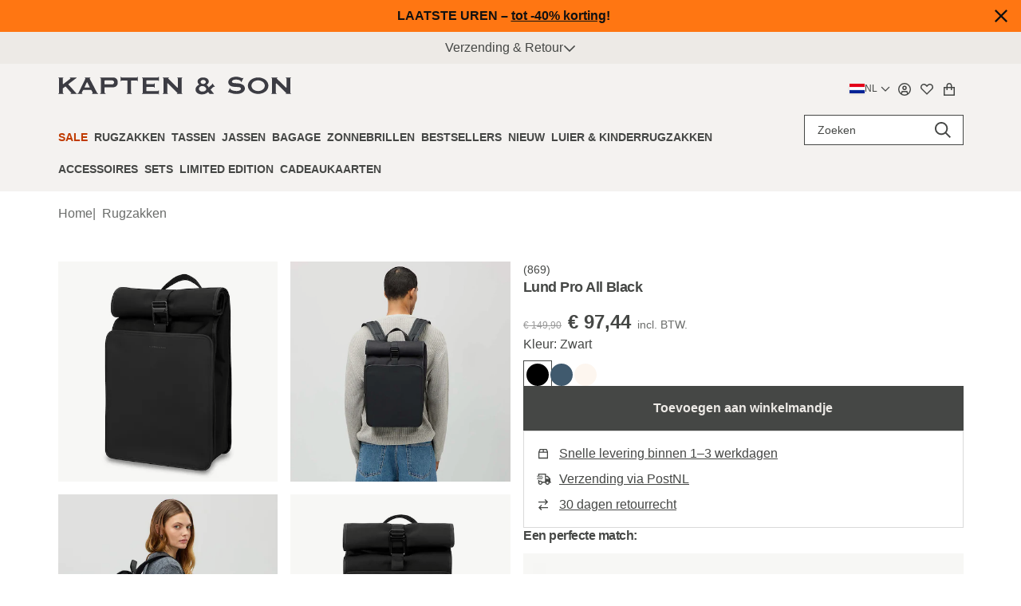

--- FILE ---
content_type: text/html;charset=utf-8
request_url: https://kapten-son.com/nl/p/lund-pro-all-black-176
body_size: 113760
content:
<!DOCTYPE html><html  lang="nl"><head><meta charset="utf-8">
<meta name="viewport" content="width=device-width, initial-scale=1, maximum-scale=5, user-scalable=1">
<title>Lund Pro All Black - Rugzakken | Kapten &amp; Son</title>
<link rel="manifest" href="/manifest.json">
<link rel="icon" type="image/svg+xml" sizes="any" href="/favicon.svg">
<link rel="icon" sizes="32x32" href="/favicon.ico">
<link rel="icon" sizes="57x57" href="/icon-57.png">
<link rel="icon" sizes="60x60" href="/icon-60.png">
<link rel="icon" sizes="70x70" href="/icon-70.png">
<link rel="icon" sizes="72x72" href="/icon-72.png">
<link rel="icon" sizes="76x76" href="/icon-76.png">
<link rel="icon" sizes="114x114" href="/icon-114.png">
<link rel="icon" sizes="120x120" href="/icon-120.png">
<link rel="icon" sizes="128x128" href="/icon-128.png">
<link rel="icon" sizes="144x144" href="/icon-144.png">
<link rel="icon" sizes="152x152" href="/icon-152.png">
<link rel="icon" sizes="180x180" href="/icon-180.png">
<link rel="icon" sizes="192x192" href="/icon-192.png">
<link rel="icon" sizes="512x512" href="/icon-512.png">
<link rel="apple-touch-icon" href="/apple-touch-icon.png">
<link rel="apple-touch-icon-precomposed" href="/apple-touch-icon-precomposed.png">
<link rel="apple-touch-icon" sizes="57x57" href="/apple-touch-icon-57x57.png">
<link rel="apple-touch-icon" sizes="60x60" href="/apple-touch-icon-60x60.png">
<link rel="apple-touch-icon" sizes="72x72" href="/apple-touch-icon-72x72.png">
<link rel="apple-touch-icon" sizes="76x76" href="/apple-touch-icon-76x76.png">
<link rel="apple-touch-icon" sizes="114x114" href="/apple-touch-icon-114x114.png">
<link rel="apple-touch-icon" sizes="120x120" href="/apple-touch-icon-120x120.png">
<link rel="apple-touch-icon" sizes="144x144" href="/apple-touch-icon-144x144.png">
<link rel="apple-touch-icon" sizes="152x152" href="/apple-touch-icon-152x152.png">
<link rel="apple-touch-icon" sizes="180x180" href="/apple-touch-icon-180x180.png">
<script type="application/ld+json">{"@context":"https://schema.org","@type":"Organization","name":"Kapten & Son","url":"https://kapten-son.com","logo":"https://kapten-son.com/logo.svg","sameAs":["https://de-de.facebook.com/kaptenandson/","https://www.instagram.com/kaptenandson/","https://twitter.com/kaptenandson","https://www.pinterest.de/kaptenandson/"],"foundingDate":"2014","founder":{"@type":"Person","name":"Fabian Deventer, Johannes Theobald, Artjem Weissbeck"}}</script>
<script type="application/ld+json" data-hid="45b5646">{"@context":"https://schema.org","@type":"Product","@id":"https://kapten-son.com/nl/p/lund-pro-all-black-176#product","url":"https://kapten-son.com/nl/p/lund-pro-all-black-176","name":"Lund Pro All Black","image":["https://kns-live.cdn.aboutyou.cloud/images/7a0faba1376c5adea3d640de7c002b9c.jpg","https://kns-live.cdn.aboutyou.cloud/images/fc092730225b3f3bdba806a7e31898b0.jpg","https://kns-live.cdn.aboutyou.cloud/images/0e442bbf23e777d945bd0404759eeaab.jpg","https://kns-live.cdn.aboutyou.cloud/images/4770a9d1ef63fb981cc659dfce7c1bf0.jpg","https://kns-live.cdn.aboutyou.cloud/images/1e5ac438f8ba43ed022f8d13716a295e.jpg","https://kns-live.cdn.aboutyou.cloud/images/858a42ef2daae28077f11de3a6740f74.jpg","https://kns-live.cdn.aboutyou.cloud/images/fa20fc961fe76ddf5351964ec44bd60b.jpg","https://kns-live.cdn.aboutyou.cloud/images/f8272b5bfa2f54d4deb6bf1d4f00466c.jpg","https://kns-live.cdn.aboutyou.cloud/images/ebc8540ca77c9d6b5d7d791e24ae99f3.jpg","https://kns-live.cdn.aboutyou.cloud/images/38ea2383dbbe13973665515804ee6fbd.jpg"],"brand":{"@type":"Thing","name":"Lund Pro"},"offers":{"@type":"Offer","price":"97.44","priceCurrency":"EUR","sku":"4251145205256","gtin":"4251145205256","availability":"https://schema.org/InStock","itemCondition":"http://schema.org/NewCondition"},"aggregateRating":{"@type":"AggregateRating","itemReviewed":"Lund Pro All Black","ratingValue":4.7,"ratingCount":869,"reviewCount":869}}</script>
<meta name="description" content="Lund Pro All Black van Kapten & Son in Zwart met 23 - 28 liter volume. Ideaal voor school, universiteit of kantoor. Gratis bezorging. Bestel nu!">
<meta name="robots" content="index,follow">
<meta property="og:image" content="https://kns-live.cdn.aboutyou.cloud/images/7a0faba1376c5adea3d640de7c002b9c.jpg">
<link rel="canonical" href="https://kapten-son.com/nl/p/lund-pro-all-black-176" data-hid="e3fa780">
<link rel="alternate" hreflang="de-AT" href="https://kapten-son.com/de-at/p/lund-pro-all-black-176">
<link rel="alternate" hreflang="de-CH" href="https://kapten-son.com/de-ch/p/lund-pro-all-black-176">
<link rel="alternate" hreflang="de-DE" href="https://kapten-son.com/de/p/lund-pro-all-black-176">
<link rel="alternate" hreflang="nl-NL" href="https://kapten-son.com/nl/p/lund-pro-all-black-176">
<link rel="alternate" hreflang="fr-FR" href="https://kapten-son.com/fr/p/lund-pro-all-black-176">
<link rel="alternate" hreflang="es-ES" href="https://kapten-son.com/es/p/lund-pro-all-black-176">
<link rel="alternate" hreflang="it-IT" href="https://kapten-son.com/it/p/lund-pro-all-black-176">
<link rel="alternate" hreflang="en" href="https://kapten-son.com/en-eu/p/lund-pro-all-black-176">
<link rel="alternate" hreflang="en-GB" href="https://kapten-son.com/en/p/lund-pro-all-black-176">
<link rel="alternate" hreflang="en-US" href="https://kapten-son.com/en-zz/p/lund-pro-all-black-176">
<link rel="alternate" hreflang="nl-BE" href="https://kapten-son.com/en-eu/p/lund-pro-all-black-176">
<link rel="alternate" hreflang="fr-BE" href="https://kapten-son.com/en-eu/p/lund-pro-all-black-176">
<link rel="preload" as="image" imagesrcset="https://kns-live.cdn.aboutyou.cloud/images/24e77a1dcec164e700b540cb4a46caf4.jpg?brightness=1&width=120&height=160&quality=100&bg=000000 120w, https://kns-live.cdn.aboutyou.cloud/images/24e77a1dcec164e700b540cb4a46caf4.jpg?brightness=1&width=160&height=214&quality=100&bg=000000 160w, https://kns-live.cdn.aboutyou.cloud/images/24e77a1dcec164e700b540cb4a46caf4.jpg?brightness=1&width=240&height=320&quality=100&bg=000000 240w, https://kns-live.cdn.aboutyou.cloud/images/24e77a1dcec164e700b540cb4a46caf4.jpg?brightness=1&width=320&height=427&quality=100&bg=000000 320w" imagesizes="(max-width: 768px) 120px, 160px">
<link rel="preload" as="image" imagesrcset="https://kns-live.cdn.aboutyou.cloud/images/aae23219ae3f2c5a32e9dae1c0ee6300.jpg?brightness=1&width=120&height=160&quality=100&bg=000000 120w, https://kns-live.cdn.aboutyou.cloud/images/aae23219ae3f2c5a32e9dae1c0ee6300.jpg?brightness=1&width=160&height=214&quality=100&bg=000000 160w, https://kns-live.cdn.aboutyou.cloud/images/aae23219ae3f2c5a32e9dae1c0ee6300.jpg?brightness=1&width=240&height=320&quality=100&bg=000000 240w, https://kns-live.cdn.aboutyou.cloud/images/aae23219ae3f2c5a32e9dae1c0ee6300.jpg?brightness=1&width=320&height=427&quality=100&bg=000000 320w" imagesizes="(max-width: 768px) 120px, 160px">
<style>@font-face{font-family:UncutSans;src:url(/fonts/uncut-sans-400-italic-normal.woff) format(woff),url(/fonts/uncut-sans-400-italic-normal.woff2) format(woff2);font-display:swap;font-weight:400;font-style:italic}
@font-face{font-family:UncutSans;src:url(/fonts/uncut-sans-500-medium.woff) format(woff),url(/fonts/uncut-sans-500-medium.woff2) format(woff2);font-display:swap;font-weight:500;font-style:normal}
@font-face{font-family:UncutSans;src:url(/fonts/uncut-sans-600-italic-semibold.woff) format(woff),url(/fonts/uncut-sans-600-italic-semibold.woff2) format(woff2);font-display:swap;font-weight:600;font-style:italic}
@font-face{font-family:UncutSans;src:url(/fonts/uncut-sans-bold.woff) format(woff),url(/fonts/uncut-sans-bold.woff2) format(woff2);font-display:swap;font-weight:700;font-style:normal}
@font-face{font-family:UncutSans;src:url(/fonts/UncutSans-Variable.woff2) format(woff2),url(/fonts/uncut-sans-400-normal.woff) format(woff),url(/fonts/uncut-sans-400-normal.woff2) format(woff2);font-display:swap;font-weight:400;font-style:normal}
@font-face{font-family:UncutSans;src:url(/fonts/uncut-sans-500-italic-medium.woff) format(woff),url(/fonts/uncut-sans-500-italic-medium.woff2) format(woff2);font-display:swap;font-weight:500;font-style:italic}
@font-face{font-family:UncutSans;src:url(/fonts/uncut-sans-600-semibold.woff) format(woff),url(/fonts/uncut-sans-600-semibold.woff2) format(woff2);font-display:swap;font-weight:600;font-style:normal}
@font-face{font-family:UncutSans;src:url(/fonts/uncut-sans-bold-italic.woff) format(woff),url(/fonts/uncut-sans-bold-italic.woff2) format(woff2);font-display:swap;font-weight:700;font-style:italic}
@font-face{font-family:"InstrumentSerif Fallback: Times New Roman";src:local("Times New Roman");size-adjust:83.9385%;ascent-override:117.9435%;descent-override:36.9318%;line-gap-override:0%}
@font-face{font-family:InstrumentSerif;src:url(/fonts/instrument-serif-400-italic.woff2) format(woff2);font-display:swap;font-weight:400;font-style:italic}
@font-face{font-family:InstrumentSerif;src:url(/fonts/instrument-serif-400-normal.woff2) format(woff2);font-display:swap;font-weight:400;font-style:normal}
@font-face{font-family:"InstrumentSerif Fallback: serif";src:local("serif");size-adjust:100%;ascent-override:99%;descent-override:31%;line-gap-override:0%}
/*! tailwindcss v3.4.1 | MIT License | https://tailwindcss.com*/*,:after,:before{border:0 solid #e5e7eb;box-sizing:border-box}:after,:before{--tw-content:""}:host,html{line-height:1.5;-webkit-text-size-adjust:100%;font-family:ui-sans-serif,system-ui,sans-serif,Apple Color Emoji,Segoe UI Emoji,Segoe UI Symbol,Noto Color Emoji;font-feature-settings:normal;font-variation-settings:normal;-moz-tab-size:4;-o-tab-size:4;tab-size:4;-webkit-tap-highlight-color:transparent}body{line-height:inherit;margin:0}hr{border-top-width:1px;color:inherit;height:0}abbr:where([title]){-webkit-text-decoration:underline dotted;text-decoration:underline dotted}h1,h2,h3,h4,h5,h6{font-size:inherit;font-weight:inherit}a{color:inherit;text-decoration:inherit}b,strong{font-weight:bolder}code,kbd,pre,samp{font-family:ui-monospace,SFMono-Regular,Menlo,Monaco,Consolas,Liberation Mono,Courier New,monospace;font-feature-settings:normal;font-size:1em;font-variation-settings:normal}small{font-size:80%}sub,sup{font-size:75%;line-height:0;position:relative;vertical-align:baseline}sub{bottom:-.25em}sup{top:-.5em}table{border-collapse:collapse;border-color:inherit;text-indent:0}button,input,optgroup,select,textarea{color:inherit;font-family:inherit;font-feature-settings:inherit;font-size:100%;font-variation-settings:inherit;font-weight:inherit;line-height:inherit;margin:0;padding:0}button,select{text-transform:none}[type=button],[type=reset],[type=submit],button{-webkit-appearance:button;background-color:transparent;background-image:none}:-moz-focusring{outline:auto}:-moz-ui-invalid{box-shadow:none}progress{vertical-align:baseline}::-webkit-inner-spin-button,::-webkit-outer-spin-button{height:auto}[type=search]{-webkit-appearance:textfield;outline-offset:-2px}::-webkit-search-decoration{-webkit-appearance:none}::-webkit-file-upload-button{-webkit-appearance:button;font:inherit}summary{display:list-item}blockquote,dd,dl,figure,h1,h2,h3,h4,h5,h6,hr,p,pre{margin:0}fieldset{margin:0}fieldset,legend{padding:0}menu,ol,ul{list-style:none;margin:0;padding:0}dialog{padding:0}textarea{resize:vertical}input::-moz-placeholder,textarea::-moz-placeholder{color:#9ca3af;opacity:1}input::placeholder,textarea::placeholder{color:#9ca3af;opacity:1}[role=button],button{cursor:pointer}:disabled{cursor:default}audio,canvas,embed,iframe,img,object,svg,video{display:block;vertical-align:middle}img,video{height:auto;max-width:100%}[hidden]{display:none}*,:after,:before{--tw-border-spacing-x:0;--tw-border-spacing-y:0;--tw-translate-x:0;--tw-translate-y:0;--tw-rotate:0;--tw-skew-x:0;--tw-skew-y:0;--tw-scale-x:1;--tw-scale-y:1;--tw-pan-x: ;--tw-pan-y: ;--tw-pinch-zoom: ;--tw-scroll-snap-strictness:proximity;--tw-gradient-from-position: ;--tw-gradient-via-position: ;--tw-gradient-to-position: ;--tw-ordinal: ;--tw-slashed-zero: ;--tw-numeric-figure: ;--tw-numeric-spacing: ;--tw-numeric-fraction: ;--tw-ring-inset: ;--tw-ring-offset-width:0px;--tw-ring-offset-color:#fff;--tw-ring-color:rgba(59,130,246,.5);--tw-ring-offset-shadow:0 0 #0000;--tw-ring-shadow:0 0 #0000;--tw-shadow:0 0 #0000;--tw-shadow-colored:0 0 #0000;--tw-blur: ;--tw-brightness: ;--tw-contrast: ;--tw-grayscale: ;--tw-hue-rotate: ;--tw-invert: ;--tw-saturate: ;--tw-sepia: ;--tw-drop-shadow: ;--tw-backdrop-blur: ;--tw-backdrop-brightness: ;--tw-backdrop-contrast: ;--tw-backdrop-grayscale: ;--tw-backdrop-hue-rotate: ;--tw-backdrop-invert: ;--tw-backdrop-opacity: ;--tw-backdrop-saturate: ;--tw-backdrop-sepia: }::backdrop{--tw-border-spacing-x:0;--tw-border-spacing-y:0;--tw-translate-x:0;--tw-translate-y:0;--tw-rotate:0;--tw-skew-x:0;--tw-skew-y:0;--tw-scale-x:1;--tw-scale-y:1;--tw-pan-x: ;--tw-pan-y: ;--tw-pinch-zoom: ;--tw-scroll-snap-strictness:proximity;--tw-gradient-from-position: ;--tw-gradient-via-position: ;--tw-gradient-to-position: ;--tw-ordinal: ;--tw-slashed-zero: ;--tw-numeric-figure: ;--tw-numeric-spacing: ;--tw-numeric-fraction: ;--tw-ring-inset: ;--tw-ring-offset-width:0px;--tw-ring-offset-color:#fff;--tw-ring-color:rgba(59,130,246,.5);--tw-ring-offset-shadow:0 0 #0000;--tw-ring-shadow:0 0 #0000;--tw-shadow:0 0 #0000;--tw-shadow-colored:0 0 #0000;--tw-blur: ;--tw-brightness: ;--tw-contrast: ;--tw-grayscale: ;--tw-hue-rotate: ;--tw-invert: ;--tw-saturate: ;--tw-sepia: ;--tw-drop-shadow: ;--tw-backdrop-blur: ;--tw-backdrop-brightness: ;--tw-backdrop-contrast: ;--tw-backdrop-grayscale: ;--tw-backdrop-hue-rotate: ;--tw-backdrop-invert: ;--tw-backdrop-opacity: ;--tw-backdrop-saturate: ;--tw-backdrop-sepia: }.container{margin-left:auto;margin-right:auto;padding-left:1rem;padding-right:1rem;width:100%}@media (min-width:575px){.container{max-width:575px;padding-left:2rem;padding-right:2rem}}@media (min-width:767px){.container{max-width:767px}}@media (min-width:991px){.container{max-width:991px}}@media (min-width:1199px){.container{max-width:1199px}}@media (min-width:1399px){.container{max-width:1399px}}@media (min-width:1490px){.container{max-width:1490px}}.aspect-h-1{--tw-aspect-h:1}.aspect-h-16{--tw-aspect-h:16}.aspect-h-3{--tw-aspect-h:3}.aspect-h-\[160\]{--tw-aspect-h:160}.aspect-w-1{padding-bottom:calc(var(--tw-aspect-h)/var(--tw-aspect-w)*100%);position:relative;--tw-aspect-w:1}.aspect-w-1>*{bottom:0;height:100%;left:0;position:absolute;right:0;top:0;width:100%}.aspect-w-3{padding-bottom:calc(var(--tw-aspect-h)/var(--tw-aspect-w)*100%);position:relative;--tw-aspect-w:3}.aspect-w-3>*{bottom:0;height:100%;left:0;position:absolute;right:0;top:0;width:100%}.aspect-w-9{padding-bottom:calc(var(--tw-aspect-h)/var(--tw-aspect-w)*100%);position:relative;--tw-aspect-w:9}.aspect-w-9>*{bottom:0;height:100%;left:0;position:absolute;right:0;top:0;width:100%}.aspect-w-\[183\]{padding-bottom:calc(var(--tw-aspect-h)/var(--tw-aspect-w)*100%);position:relative;--tw-aspect-w:183}.aspect-w-\[183\]>*{bottom:0;height:100%;left:0;position:absolute;right:0;top:0;width:100%}.prose{color:var(--tw-prose-body);max-width:65ch}.prose :where(p):not(:where([class~=not-prose],[class~=not-prose] *)){margin-bottom:1.25em;margin-top:1.25em}.prose :where([class~=lead]):not(:where([class~=not-prose],[class~=not-prose] *)){color:var(--tw-prose-lead);font-size:1.25em;line-height:1.6;margin-bottom:1.2em;margin-top:1.2em}.prose :where(a):not(:where([class~=not-prose],[class~=not-prose] *)){color:var(--tw-prose-links);font-weight:500;text-decoration:underline}.prose :where(strong):not(:where([class~=not-prose],[class~=not-prose] *)){color:var(--tw-prose-bold);font-weight:600}.prose :where(a strong):not(:where([class~=not-prose],[class~=not-prose] *)){color:inherit}.prose :where(blockquote strong):not(:where([class~=not-prose],[class~=not-prose] *)){color:inherit}.prose :where(thead th strong):not(:where([class~=not-prose],[class~=not-prose] *)){color:inherit}.prose :where(ol):not(:where([class~=not-prose],[class~=not-prose] *)){list-style-type:decimal;margin-bottom:1.25em;margin-top:1.25em;padding-inline-start:1.625em}.prose :where(ol[type=A]):not(:where([class~=not-prose],[class~=not-prose] *)){list-style-type:upper-alpha}.prose :where(ol[type=a]):not(:where([class~=not-prose],[class~=not-prose] *)){list-style-type:lower-alpha}.prose :where(ol[type=A s]):not(:where([class~=not-prose],[class~=not-prose] *)){list-style-type:upper-alpha}.prose :where(ol[type=a s]):not(:where([class~=not-prose],[class~=not-prose] *)){list-style-type:lower-alpha}.prose :where(ol[type=I]):not(:where([class~=not-prose],[class~=not-prose] *)){list-style-type:upper-roman}.prose :where(ol[type=i]):not(:where([class~=not-prose],[class~=not-prose] *)){list-style-type:lower-roman}.prose :where(ol[type=I s]):not(:where([class~=not-prose],[class~=not-prose] *)){list-style-type:upper-roman}.prose :where(ol[type=i s]):not(:where([class~=not-prose],[class~=not-prose] *)){list-style-type:lower-roman}.prose :where(ol[type="1"]):not(:where([class~=not-prose],[class~=not-prose] *)){list-style-type:decimal}.prose :where(ul):not(:where([class~=not-prose],[class~=not-prose] *)){list-style-type:disc;margin-bottom:1.25em;margin-top:1.25em;padding-inline-start:1.625em}.prose :where(ol>li):not(:where([class~=not-prose],[class~=not-prose] *))::marker{color:var(--tw-prose-counters);font-weight:400}.prose :where(ul>li):not(:where([class~=not-prose],[class~=not-prose] *))::marker{color:var(--tw-prose-bullets)}.prose :where(dt):not(:where([class~=not-prose],[class~=not-prose] *)){color:var(--tw-prose-headings);font-weight:600;margin-top:1.25em}.prose :where(hr):not(:where([class~=not-prose],[class~=not-prose] *)){border-color:var(--tw-prose-hr);border-top-width:1px;margin-bottom:3em;margin-top:3em}.prose :where(blockquote):not(:where([class~=not-prose],[class~=not-prose] *)){border-inline-start-color:var(--tw-prose-quote-borders);border-inline-start-width:.25rem;color:var(--tw-prose-quotes);font-style:italic;font-weight:500;margin-bottom:1.6em;margin-top:1.6em;padding-inline-start:1em;quotes:"\201C""\201D""\2018""\2019"}.prose :where(blockquote p:first-of-type):not(:where([class~=not-prose],[class~=not-prose] *)):before{content:open-quote}.prose :where(blockquote p:last-of-type):not(:where([class~=not-prose],[class~=not-prose] *)):after{content:close-quote}.prose :where(h1):not(:where([class~=not-prose],[class~=not-prose] *)){color:var(--tw-prose-headings);font-size:2.25em;font-weight:800;line-height:1.1111111;margin-bottom:.8888889em;margin-top:0}.prose :where(h1 strong):not(:where([class~=not-prose],[class~=not-prose] *)){color:inherit;font-weight:900}.prose :where(h2):not(:where([class~=not-prose],[class~=not-prose] *)){color:var(--tw-prose-headings);font-size:1.5em;font-weight:700;line-height:1.3333333;margin-bottom:1em;margin-top:2em}.prose :where(h2 strong):not(:where([class~=not-prose],[class~=not-prose] *)){color:inherit;font-weight:800}.prose :where(h3):not(:where([class~=not-prose],[class~=not-prose] *)){color:var(--tw-prose-headings);font-size:1.25em;font-weight:600;line-height:1.6;margin-bottom:.6em;margin-top:1.6em}.prose :where(h3 strong):not(:where([class~=not-prose],[class~=not-prose] *)){color:inherit;font-weight:700}.prose :where(h4):not(:where([class~=not-prose],[class~=not-prose] *)){color:var(--tw-prose-headings);font-weight:600;line-height:1.5;margin-bottom:.5em;margin-top:1.5em}.prose :where(h4 strong):not(:where([class~=not-prose],[class~=not-prose] *)){color:inherit;font-weight:700}.prose :where(img):not(:where([class~=not-prose],[class~=not-prose] *)){margin-bottom:2em;margin-top:2em}.prose :where(picture):not(:where([class~=not-prose],[class~=not-prose] *)){display:block;margin-bottom:2em;margin-top:2em}.prose :where(video):not(:where([class~=not-prose],[class~=not-prose] *)){margin-bottom:2em;margin-top:2em}.prose :where(kbd):not(:where([class~=not-prose],[class~=not-prose] *)){border-radius:.3125rem;box-shadow:0 0 0 1px rgb(var(--tw-prose-kbd-shadows)/10%),0 3px 0 rgb(var(--tw-prose-kbd-shadows)/10%);color:var(--tw-prose-kbd);font-family:inherit;font-size:.875em;font-weight:500;padding-inline-end:.375em;padding-bottom:.1875em;padding-top:.1875em;padding-inline-start:.375em}.prose :where(code):not(:where([class~=not-prose],[class~=not-prose] *)){color:var(--tw-prose-code);font-size:.875em;font-weight:600}.prose :where(code):not(:where([class~=not-prose],[class~=not-prose] *)):before{content:"`"}.prose :where(code):not(:where([class~=not-prose],[class~=not-prose] *)):after{content:"`"}.prose :where(a code):not(:where([class~=not-prose],[class~=not-prose] *)){color:inherit}.prose :where(h1 code):not(:where([class~=not-prose],[class~=not-prose] *)){color:inherit}.prose :where(h2 code):not(:where([class~=not-prose],[class~=not-prose] *)){color:inherit;font-size:.875em}.prose :where(h3 code):not(:where([class~=not-prose],[class~=not-prose] *)){color:inherit;font-size:.9em}.prose :where(h4 code):not(:where([class~=not-prose],[class~=not-prose] *)){color:inherit}.prose :where(blockquote code):not(:where([class~=not-prose],[class~=not-prose] *)){color:inherit}.prose :where(thead th code):not(:where([class~=not-prose],[class~=not-prose] *)){color:inherit}.prose :where(pre):not(:where([class~=not-prose],[class~=not-prose] *)){background-color:var(--tw-prose-pre-bg);border-radius:.375rem;color:var(--tw-prose-pre-code);font-size:.875em;font-weight:400;line-height:1.7142857;margin-bottom:1.7142857em;margin-top:1.7142857em;overflow-x:auto;padding-inline-end:1.1428571em;padding-bottom:.8571429em;padding-top:.8571429em;padding-inline-start:1.1428571em}.prose :where(pre code):not(:where([class~=not-prose],[class~=not-prose] *)){background-color:transparent;border-radius:0;border-width:0;color:inherit;font-family:inherit;font-size:inherit;font-weight:inherit;line-height:inherit;padding:0}.prose :where(pre code):not(:where([class~=not-prose],[class~=not-prose] *)):before{content:none}.prose :where(pre code):not(:where([class~=not-prose],[class~=not-prose] *)):after{content:none}.prose :where(table):not(:where([class~=not-prose],[class~=not-prose] *)){font-size:.875em;line-height:1.7142857;margin-bottom:2em;margin-top:2em;table-layout:auto;text-align:start;width:100%}.prose :where(thead):not(:where([class~=not-prose],[class~=not-prose] *)){border-bottom-color:var(--tw-prose-th-borders);border-bottom-width:1px}.prose :where(thead th):not(:where([class~=not-prose],[class~=not-prose] *)){color:var(--tw-prose-headings);font-weight:600;padding-inline-end:.5714286em;padding-bottom:.5714286em;padding-inline-start:.5714286em;vertical-align:bottom}.prose :where(tbody tr):not(:where([class~=not-prose],[class~=not-prose] *)){border-bottom-color:var(--tw-prose-td-borders);border-bottom-width:1px}.prose :where(tbody tr:last-child):not(:where([class~=not-prose],[class~=not-prose] *)){border-bottom-width:0}.prose :where(tbody td):not(:where([class~=not-prose],[class~=not-prose] *)){vertical-align:baseline}.prose :where(tfoot):not(:where([class~=not-prose],[class~=not-prose] *)){border-top-color:var(--tw-prose-th-borders);border-top-width:1px}.prose :where(tfoot td):not(:where([class~=not-prose],[class~=not-prose] *)){vertical-align:top}.prose :where(figure>*):not(:where([class~=not-prose],[class~=not-prose] *)){margin-bottom:0;margin-top:0}.prose :where(figcaption):not(:where([class~=not-prose],[class~=not-prose] *)){color:var(--tw-prose-captions);font-size:.875em;line-height:1.4285714;margin-top:.8571429em}.prose{--tw-prose-body:#374151;--tw-prose-headings:#111827;--tw-prose-lead:#4b5563;--tw-prose-links:#111827;--tw-prose-bold:#111827;--tw-prose-counters:#6b7280;--tw-prose-bullets:#d1d5db;--tw-prose-hr:#e5e7eb;--tw-prose-quotes:#111827;--tw-prose-quote-borders:#e5e7eb;--tw-prose-captions:#6b7280;--tw-prose-kbd:#111827;--tw-prose-kbd-shadows:17 24 39;--tw-prose-code:#111827;--tw-prose-pre-code:#e5e7eb;--tw-prose-pre-bg:#1f2937;--tw-prose-th-borders:#d1d5db;--tw-prose-td-borders:#e5e7eb;--tw-prose-invert-body:#d1d5db;--tw-prose-invert-headings:#fff;--tw-prose-invert-lead:#9ca3af;--tw-prose-invert-links:#fff;--tw-prose-invert-bold:#fff;--tw-prose-invert-counters:#9ca3af;--tw-prose-invert-bullets:#4b5563;--tw-prose-invert-hr:#374151;--tw-prose-invert-quotes:#f3f4f6;--tw-prose-invert-quote-borders:#374151;--tw-prose-invert-captions:#9ca3af;--tw-prose-invert-kbd:#fff;--tw-prose-invert-kbd-shadows:255 255 255;--tw-prose-invert-code:#fff;--tw-prose-invert-pre-code:#d1d5db;--tw-prose-invert-pre-bg:rgba(0,0,0,.5);--tw-prose-invert-th-borders:#4b5563;--tw-prose-invert-td-borders:#374151;font-size:1rem;line-height:1.75}.prose :where(picture>img):not(:where([class~=not-prose],[class~=not-prose] *)){margin-bottom:0;margin-top:0}.prose :where(li):not(:where([class~=not-prose],[class~=not-prose] *)){margin-bottom:.5em;margin-top:.5em}.prose :where(ol>li):not(:where([class~=not-prose],[class~=not-prose] *)){padding-inline-start:.375em}.prose :where(ul>li):not(:where([class~=not-prose],[class~=not-prose] *)){padding-inline-start:.375em}.prose :where(.prose>ul>li p):not(:where([class~=not-prose],[class~=not-prose] *)){margin-bottom:.75em;margin-top:.75em}.prose :where(.prose>ul>li>p:first-child):not(:where([class~=not-prose],[class~=not-prose] *)){margin-top:1.25em}.prose :where(.prose>ul>li>p:last-child):not(:where([class~=not-prose],[class~=not-prose] *)){margin-bottom:1.25em}.prose :where(.prose>ol>li>p:first-child):not(:where([class~=not-prose],[class~=not-prose] *)){margin-top:1.25em}.prose :where(.prose>ol>li>p:last-child):not(:where([class~=not-prose],[class~=not-prose] *)){margin-bottom:1.25em}.prose :where(ul ul,ul ol,ol ul,ol ol):not(:where([class~=not-prose],[class~=not-prose] *)){margin-bottom:.75em;margin-top:.75em}.prose :where(dl):not(:where([class~=not-prose],[class~=not-prose] *)){margin-bottom:1.25em;margin-top:1.25em}.prose :where(dd):not(:where([class~=not-prose],[class~=not-prose] *)){margin-top:.5em;padding-inline-start:1.625em}.prose :where(hr+*):not(:where([class~=not-prose],[class~=not-prose] *)){margin-top:0}.prose :where(h2+*):not(:where([class~=not-prose],[class~=not-prose] *)){margin-top:0}.prose :where(h3+*):not(:where([class~=not-prose],[class~=not-prose] *)){margin-top:0}.prose :where(h4+*):not(:where([class~=not-prose],[class~=not-prose] *)){margin-top:0}.prose :where(thead th:first-child):not(:where([class~=not-prose],[class~=not-prose] *)){padding-inline-start:0}.prose :where(thead th:last-child):not(:where([class~=not-prose],[class~=not-prose] *)){padding-inline-end:0}.prose :where(tbody td,tfoot td):not(:where([class~=not-prose],[class~=not-prose] *)){padding-inline-end:.5714286em;padding-bottom:.5714286em;padding-top:.5714286em;padding-inline-start:.5714286em}.prose :where(tbody td:first-child,tfoot td:first-child):not(:where([class~=not-prose],[class~=not-prose] *)){padding-inline-start:0}.prose :where(tbody td:last-child,tfoot td:last-child):not(:where([class~=not-prose],[class~=not-prose] *)){padding-inline-end:0}.prose :where(figure):not(:where([class~=not-prose],[class~=not-prose] *)){margin-bottom:2em;margin-top:2em}.prose :where(.prose>:first-child):not(:where([class~=not-prose],[class~=not-prose] *)){margin-top:0}.prose :where(.prose>:last-child):not(:where([class~=not-prose],[class~=not-prose] *)){margin-bottom:0}.prose-sm{font-size:.875rem;line-height:1.7142857}.prose-sm :where(p):not(:where([class~=not-prose],[class~=not-prose] *)){margin-bottom:1.1428571em;margin-top:1.1428571em}.prose-sm :where([class~=lead]):not(:where([class~=not-prose],[class~=not-prose] *)){font-size:1.2857143em;line-height:1.5555556;margin-bottom:.8888889em;margin-top:.8888889em}.prose-sm :where(blockquote):not(:where([class~=not-prose],[class~=not-prose] *)){margin-bottom:1.3333333em;margin-top:1.3333333em;padding-inline-start:1.1111111em}.prose-sm :where(h1):not(:where([class~=not-prose],[class~=not-prose] *)){font-size:2.1428571em;line-height:1.2;margin-bottom:.8em;margin-top:0}.prose-sm :where(h2):not(:where([class~=not-prose],[class~=not-prose] *)){font-size:1.4285714em;line-height:1.4;margin-bottom:.8em;margin-top:1.6em}.prose-sm :where(h3):not(:where([class~=not-prose],[class~=not-prose] *)){font-size:1.2857143em;line-height:1.5555556;margin-bottom:.4444444em;margin-top:1.5555556em}.prose-sm :where(h4):not(:where([class~=not-prose],[class~=not-prose] *)){line-height:1.4285714;margin-bottom:.5714286em;margin-top:1.4285714em}.prose-sm :where(img):not(:where([class~=not-prose],[class~=not-prose] *)){margin-bottom:1.7142857em;margin-top:1.7142857em}.prose-sm :where(picture):not(:where([class~=not-prose],[class~=not-prose] *)){margin-bottom:1.7142857em;margin-top:1.7142857em}.prose-sm :where(picture>img):not(:where([class~=not-prose],[class~=not-prose] *)){margin-bottom:0;margin-top:0}.prose-sm :where(video):not(:where([class~=not-prose],[class~=not-prose] *)){margin-bottom:1.7142857em;margin-top:1.7142857em}.prose-sm :where(kbd):not(:where([class~=not-prose],[class~=not-prose] *)){border-radius:.3125rem;font-size:.8571429em;padding-inline-end:.3571429em;padding-bottom:.1428571em;padding-top:.1428571em;padding-inline-start:.3571429em}.prose-sm :where(code):not(:where([class~=not-prose],[class~=not-prose] *)){font-size:.8571429em}.prose-sm :where(h2 code):not(:where([class~=not-prose],[class~=not-prose] *)){font-size:.9em}.prose-sm :where(h3 code):not(:where([class~=not-prose],[class~=not-prose] *)){font-size:.8888889em}.prose-sm :where(pre):not(:where([class~=not-prose],[class~=not-prose] *)){border-radius:.25rem;font-size:.8571429em;line-height:1.6666667;margin-bottom:1.6666667em;margin-top:1.6666667em;padding-inline-end:1em;padding-bottom:.6666667em;padding-top:.6666667em;padding-inline-start:1em}.prose-sm :where(ol):not(:where([class~=not-prose],[class~=not-prose] *)){margin-bottom:1.1428571em;margin-top:1.1428571em;padding-inline-start:1.5714286em}.prose-sm :where(ul):not(:where([class~=not-prose],[class~=not-prose] *)){margin-bottom:1.1428571em;margin-top:1.1428571em;padding-inline-start:1.5714286em}.prose-sm :where(li):not(:where([class~=not-prose],[class~=not-prose] *)){margin-bottom:.2857143em;margin-top:.2857143em}.prose-sm :where(ol>li):not(:where([class~=not-prose],[class~=not-prose] *)){padding-inline-start:.4285714em}.prose-sm :where(ul>li):not(:where([class~=not-prose],[class~=not-prose] *)){padding-inline-start:.4285714em}.prose-sm :where(.prose-sm>ul>li p):not(:where([class~=not-prose],[class~=not-prose] *)){margin-bottom:.5714286em;margin-top:.5714286em}.prose-sm :where(.prose-sm>ul>li>p:first-child):not(:where([class~=not-prose],[class~=not-prose] *)){margin-top:1.1428571em}.prose-sm :where(.prose-sm>ul>li>p:last-child):not(:where([class~=not-prose],[class~=not-prose] *)){margin-bottom:1.1428571em}.prose-sm :where(.prose-sm>ol>li>p:first-child):not(:where([class~=not-prose],[class~=not-prose] *)){margin-top:1.1428571em}.prose-sm :where(.prose-sm>ol>li>p:last-child):not(:where([class~=not-prose],[class~=not-prose] *)){margin-bottom:1.1428571em}.prose-sm :where(ul ul,ul ol,ol ul,ol ol):not(:where([class~=not-prose],[class~=not-prose] *)){margin-bottom:.5714286em;margin-top:.5714286em}.prose-sm :where(dl):not(:where([class~=not-prose],[class~=not-prose] *)){margin-bottom:1.1428571em;margin-top:1.1428571em}.prose-sm :where(dt):not(:where([class~=not-prose],[class~=not-prose] *)){margin-top:1.1428571em}.prose-sm :where(dd):not(:where([class~=not-prose],[class~=not-prose] *)){margin-top:.2857143em;padding-inline-start:1.5714286em}.prose-sm :where(hr):not(:where([class~=not-prose],[class~=not-prose] *)){margin-bottom:2.8571429em;margin-top:2.8571429em}.prose-sm :where(hr+*):not(:where([class~=not-prose],[class~=not-prose] *)){margin-top:0}.prose-sm :where(h2+*):not(:where([class~=not-prose],[class~=not-prose] *)){margin-top:0}.prose-sm :where(h3+*):not(:where([class~=not-prose],[class~=not-prose] *)){margin-top:0}.prose-sm :where(h4+*):not(:where([class~=not-prose],[class~=not-prose] *)){margin-top:0}.prose-sm :where(table):not(:where([class~=not-prose],[class~=not-prose] *)){font-size:.8571429em;line-height:1.5}.prose-sm :where(thead th):not(:where([class~=not-prose],[class~=not-prose] *)){padding-inline-end:1em;padding-bottom:.6666667em;padding-inline-start:1em}.prose-sm :where(thead th:first-child):not(:where([class~=not-prose],[class~=not-prose] *)){padding-inline-start:0}.prose-sm :where(thead th:last-child):not(:where([class~=not-prose],[class~=not-prose] *)){padding-inline-end:0}.prose-sm :where(tbody td,tfoot td):not(:where([class~=not-prose],[class~=not-prose] *)){padding-inline-end:1em;padding-bottom:.6666667em;padding-top:.6666667em;padding-inline-start:1em}.prose-sm :where(tbody td:first-child,tfoot td:first-child):not(:where([class~=not-prose],[class~=not-prose] *)){padding-inline-start:0}.prose-sm :where(tbody td:last-child,tfoot td:last-child):not(:where([class~=not-prose],[class~=not-prose] *)){padding-inline-end:0}.prose-sm :where(figure):not(:where([class~=not-prose],[class~=not-prose] *)){margin-bottom:1.7142857em;margin-top:1.7142857em}.prose-sm :where(figure>*):not(:where([class~=not-prose],[class~=not-prose] *)){margin-bottom:0;margin-top:0}.prose-sm :where(figcaption):not(:where([class~=not-prose],[class~=not-prose] *)){font-size:.8571429em;line-height:1.3333333;margin-top:.6666667em}.prose-sm :where(.prose-sm>:first-child):not(:where([class~=not-prose],[class~=not-prose] *)){margin-top:0}.prose-sm :where(.prose-sm>:last-child):not(:where([class~=not-prose],[class~=not-prose] *)){margin-bottom:0}.sr-only{height:1px;margin:-1px;overflow:hidden;padding:0;position:absolute;width:1px;clip:rect(0,0,0,0);border-width:0;white-space:nowrap}.pointer-events-none{pointer-events:none}.pointer-events-auto{pointer-events:auto}.\!visible{visibility:visible!important}.visible{visibility:visible}.invisible{visibility:hidden}.\!collapse{visibility:collapse!important}.collapse{visibility:collapse}.static{position:static}.\!fixed{position:fixed!important}.fixed{position:fixed}.absolute{position:absolute}.relative{position:relative}.sticky{position:sticky}.inset-0{inset:0}.inset-x-0{left:0;right:0}.inset-y-0{bottom:0;top:0}.\!bottom-16{bottom:4rem!important}.\!top-6{top:1.5rem!important}.-bottom-4{bottom:-1rem}.-bottom-8{bottom:-2rem}.-bottom-px{bottom:-1px}.-right-0{right:0}.-right-0\.5{right:-.125rem}.-right-4{right:-1rem}.-top-4{top:-1rem}.-top-\[150px\]{top:-150px}.bottom-0{bottom:0}.bottom-12{bottom:3rem}.bottom-16{bottom:4rem}.bottom-4{bottom:1rem}.bottom-\[-32px\]{bottom:-32px}.bottom-\[24px\]{bottom:24px}.bottom-\[3px\]{bottom:3px}.left-0{left:0}.left-1{left:.25rem}.left-1\/2{left:50%}.left-2{left:.5rem}.left-4{left:1rem}.left-\[-8px\]{left:-8px}.left-\[16px\]{left:16px}.left-auto{left:auto}.right-0{right:0}.right-1\/2{right:50%}.right-10{right:2.5rem}.right-2{right:.5rem}.right-4{right:1rem}.right-6{right:1.5rem}.right-\[1rem\]{right:1rem}.right-\[2px\]{right:2px}.right-\[3px\]{right:3px}.right-auto{right:auto}.top-0{top:0}.top-1{top:.25rem}.top-1\/2{top:50%}.top-1\/3{top:33.333333%}.top-2{top:.5rem}.top-4{top:1rem}.top-6{top:1.5rem}.top-8{top:2rem}.top-\[-1px\]{top:-1px}.top-\[-8px\]{top:-8px}.top-\[100px\]{top:100px}.top-\[1rem\]{top:1rem}.top-\[2px\]{top:2px}.top-\[var\(--swiper-navigation-top-offset\2c 50\%\)\]{top:var(--swiper-navigation-top-offset,50%)}.top-auto{top:auto}.\!z-0{z-index:0!important}.-z-10{z-index:-10}.z-0{z-index:0}.z-10{z-index:10}.z-20{z-index:20}.z-30{z-index:30}.z-40{z-index:40}.z-50{z-index:50}.z-70{z-index:70}.z-\[-1\]{z-index:-1}.z-\[10\]{z-index:10}.z-\[1\]{z-index:1}.z-\[2\]{z-index:2}.z-\[3\]{z-index:3}.z-\[60\]{z-index:60}.order-2{order:2}.order-first{order:-9999}.order-last{order:9999}.col-span-1{grid-column:span 1/span 1}.col-span-12{grid-column:span 12/span 12}.col-span-2{grid-column:span 2/span 2}.col-span-3{grid-column:span 3/span 3}.col-span-4{grid-column:span 4/span 4}.col-span-5{grid-column:span 5/span 5}.col-span-6{grid-column:span 6/span 6}.col-span-8{grid-column:span 8/span 8}.col-span-9{grid-column:span 9/span 9}.col-span-full{grid-column:1/-1}.col-start-1{grid-column-start:1}.col-start-11{grid-column-start:11}.col-start-2{grid-column-start:2}.col-start-3{grid-column-start:3}.col-start-4{grid-column-start:4}.col-start-5{grid-column-start:5}.col-start-6{grid-column-start:6}.col-start-7{grid-column-start:7}.col-start-8{grid-column-start:8}.col-start-9{grid-column-start:9}.col-end-13{grid-column-end:13}.col-end-5{grid-column-end:5}.row-start-2{grid-row-start:2}.row-start-3{grid-row-start:3}.float-left{float:left}.\!m-0{margin:0!important}.m-0{margin:0}.m-0\.5{margin:.125rem}.m-1{margin:.25rem}.m-1\.5{margin:.375rem}.m-10{margin:2.5rem}.m-11{margin:2.75rem}.m-12{margin:3rem}.m-14{margin:3.5rem}.m-16{margin:4rem}.m-2{margin:.5rem}.m-2\.5{margin:.625rem}.m-20{margin:5rem}.m-24{margin:6rem}.m-28{margin:7rem}.m-3{margin:.75rem}.m-3\.5{margin:.875rem}.m-32{margin:8rem}.m-36{margin:9rem}.m-4{margin:1rem}.m-40{margin:10rem}.m-44{margin:11rem}.m-48{margin:12rem}.m-5{margin:1.25rem}.m-52{margin:13rem}.m-56{margin:14rem}.m-6{margin:1.5rem}.m-60{margin:15rem}.m-64{margin:16rem}.m-7{margin:1.75rem}.m-72{margin:18rem}.m-8{margin:2rem}.m-80{margin:20rem}.m-9{margin:2.25rem}.m-96{margin:24rem}.m-auto{margin:auto}.m-px{margin:1px}.-mx-1{margin-left:-.25rem;margin-right:-.25rem}.-mx-4{margin-left:-1rem;margin-right:-1rem}.-mx-8{margin-left:-2rem;margin-right:-2rem}.mx-0{margin-left:0;margin-right:0}.mx-0\.5{margin-left:.125rem;margin-right:.125rem}.mx-1{margin-left:.25rem;margin-right:.25rem}.mx-1\.5{margin-left:.375rem;margin-right:.375rem}.mx-10{margin-left:2.5rem;margin-right:2.5rem}.mx-11{margin-left:2.75rem;margin-right:2.75rem}.mx-12{margin-left:3rem;margin-right:3rem}.mx-14{margin-left:3.5rem;margin-right:3.5rem}.mx-16{margin-left:4rem;margin-right:4rem}.mx-2{margin-left:.5rem;margin-right:.5rem}.mx-2\.5{margin-left:.625rem;margin-right:.625rem}.mx-20{margin-left:5rem;margin-right:5rem}.mx-24{margin-left:6rem;margin-right:6rem}.mx-28{margin-left:7rem;margin-right:7rem}.mx-3{margin-left:.75rem;margin-right:.75rem}.mx-3\.5{margin-left:.875rem;margin-right:.875rem}.mx-32{margin-left:8rem;margin-right:8rem}.mx-36{margin-left:9rem;margin-right:9rem}.mx-4{margin-left:1rem;margin-right:1rem}.mx-40{margin-left:10rem;margin-right:10rem}.mx-44{margin-left:11rem;margin-right:11rem}.mx-48{margin-left:12rem;margin-right:12rem}.mx-5{margin-left:1.25rem;margin-right:1.25rem}.mx-52{margin-left:13rem;margin-right:13rem}.mx-56{margin-left:14rem;margin-right:14rem}.mx-6{margin-left:1.5rem;margin-right:1.5rem}.mx-60{margin-left:15rem;margin-right:15rem}.mx-64{margin-left:16rem;margin-right:16rem}.mx-7{margin-left:1.75rem;margin-right:1.75rem}.mx-72{margin-left:18rem;margin-right:18rem}.mx-8{margin-left:2rem;margin-right:2rem}.mx-80{margin-left:20rem;margin-right:20rem}.mx-9{margin-left:2.25rem;margin-right:2.25rem}.mx-96{margin-left:24rem;margin-right:24rem}.mx-\[-16px\]{margin-left:-16px;margin-right:-16px}.mx-\[2px\]{margin-left:2px;margin-right:2px}.mx-auto{margin-left:auto;margin-right:auto}.mx-px{margin-left:1px;margin-right:1px}.my-0{margin-bottom:0;margin-top:0}.my-0\.5{margin-bottom:.125rem;margin-top:.125rem}.my-1{margin-bottom:.25rem;margin-top:.25rem}.my-1\.5{margin-bottom:.375rem;margin-top:.375rem}.my-10{margin-bottom:2.5rem;margin-top:2.5rem}.my-11{margin-bottom:2.75rem;margin-top:2.75rem}.my-12{margin-bottom:3rem;margin-top:3rem}.my-14{margin-bottom:3.5rem;margin-top:3.5rem}.my-16{margin-bottom:4rem;margin-top:4rem}.my-2{margin-bottom:.5rem;margin-top:.5rem}.my-2\.5{margin-bottom:.625rem;margin-top:.625rem}.my-20{margin-bottom:5rem;margin-top:5rem}.my-24{margin-bottom:6rem;margin-top:6rem}.my-28{margin-bottom:7rem;margin-top:7rem}.my-3{margin-bottom:.75rem;margin-top:.75rem}.my-3\.5{margin-bottom:.875rem;margin-top:.875rem}.my-32{margin-bottom:8rem;margin-top:8rem}.my-36{margin-bottom:9rem;margin-top:9rem}.my-4{margin-bottom:1rem;margin-top:1rem}.my-40{margin-bottom:10rem;margin-top:10rem}.my-44{margin-bottom:11rem;margin-top:11rem}.my-48{margin-bottom:12rem;margin-top:12rem}.my-5{margin-bottom:1.25rem;margin-top:1.25rem}.my-52{margin-bottom:13rem;margin-top:13rem}.my-56{margin-bottom:14rem;margin-top:14rem}.my-6{margin-bottom:1.5rem;margin-top:1.5rem}.my-60{margin-bottom:15rem;margin-top:15rem}.my-64{margin-bottom:16rem;margin-top:16rem}.my-7{margin-bottom:1.75rem;margin-top:1.75rem}.my-72{margin-bottom:18rem;margin-top:18rem}.my-8{margin-bottom:2rem;margin-top:2rem}.my-80{margin-bottom:20rem;margin-top:20rem}.my-9{margin-bottom:2.25rem;margin-top:2.25rem}.my-96{margin-bottom:24rem;margin-top:24rem}.my-auto{margin-bottom:auto;margin-top:auto}.my-px{margin-bottom:1px;margin-top:1px}.\!ml-0{margin-left:0!important}.\!ml-6{margin-left:1.5rem!important}.\!mt-0{margin-top:0!important}.\!mt-2{margin-top:.5rem!important}.-mb-0{margin-bottom:0}.-mb-0\.5{margin-bottom:-.125rem}.-mb-8{margin-bottom:-2rem}.-ml-0{margin-left:0}.-ml-0\.5{margin-left:-.125rem}.-ml-4{margin-left:-1rem}.-mt-1{margin-top:-.25rem}.-mt-4{margin-top:-1rem}.-mt-6{margin-top:-1.5rem}.-mt-\[8px\]{margin-top:-8px}.mb-0{margin-bottom:0}.mb-0\.5{margin-bottom:.125rem}.mb-1{margin-bottom:.25rem}.mb-1\.5{margin-bottom:.375rem}.mb-10{margin-bottom:2.5rem}.mb-11{margin-bottom:2.75rem}.mb-12{margin-bottom:3rem}.mb-14{margin-bottom:3.5rem}.mb-16{margin-bottom:4rem}.mb-2{margin-bottom:.5rem}.mb-2\.5{margin-bottom:.625rem}.mb-20{margin-bottom:5rem}.mb-24{margin-bottom:6rem}.mb-28{margin-bottom:7rem}.mb-3{margin-bottom:.75rem}.mb-3\.5{margin-bottom:.875rem}.mb-32{margin-bottom:8rem}.mb-36{margin-bottom:9rem}.mb-4{margin-bottom:1rem}.mb-40{margin-bottom:10rem}.mb-44{margin-bottom:11rem}.mb-48{margin-bottom:12rem}.mb-5{margin-bottom:1.25rem}.mb-52{margin-bottom:13rem}.mb-56{margin-bottom:14rem}.mb-6{margin-bottom:1.5rem}.mb-60{margin-bottom:15rem}.mb-64{margin-bottom:16rem}.mb-7{margin-bottom:1.75rem}.mb-72{margin-bottom:18rem}.mb-8{margin-bottom:2rem}.mb-80{margin-bottom:20rem}.mb-9{margin-bottom:2.25rem}.mb-96{margin-bottom:24rem}.mb-\[12px\]{margin-bottom:12px}.mb-\[5px\]{margin-bottom:5px}.mb-auto{margin-bottom:auto}.mb-px{margin-bottom:1px}.me-0{margin-inline-end:0}.me-0\.5{margin-inline-end:.125rem}.me-1{margin-inline-end:.25rem}.me-1\.5{margin-inline-end:.375rem}.me-10{margin-inline-end:2.5rem}.me-11{margin-inline-end:2.75rem}.me-12{margin-inline-end:3rem}.me-14{margin-inline-end:3.5rem}.me-16{margin-inline-end:4rem}.me-2{margin-inline-end:.5rem}.me-2\.5{margin-inline-end:.625rem}.me-20{margin-inline-end:5rem}.me-24{margin-inline-end:6rem}.me-28{margin-inline-end:7rem}.me-3{margin-inline-end:.75rem}.me-3\.5{margin-inline-end:.875rem}.me-32{margin-inline-end:8rem}.me-36{margin-inline-end:9rem}.me-4{margin-inline-end:1rem}.me-40{margin-inline-end:10rem}.me-44{margin-inline-end:11rem}.me-48{margin-inline-end:12rem}.me-5{margin-inline-end:1.25rem}.me-52{margin-inline-end:13rem}.me-56{margin-inline-end:14rem}.me-6{margin-inline-end:1.5rem}.me-60{margin-inline-end:15rem}.me-64{margin-inline-end:16rem}.me-7{margin-inline-end:1.75rem}.me-72{margin-inline-end:18rem}.me-8{margin-inline-end:2rem}.me-80{margin-inline-end:20rem}.me-9{margin-inline-end:2.25rem}.me-96{margin-inline-end:24rem}.me-auto{margin-inline-end:auto}.me-px{margin-inline-end:1px}.ml-0{margin-left:0}.ml-0\.5{margin-left:.125rem}.ml-1{margin-left:.25rem}.ml-1\.5{margin-left:.375rem}.ml-10{margin-left:2.5rem}.ml-11{margin-left:2.75rem}.ml-12{margin-left:3rem}.ml-14{margin-left:3.5rem}.ml-16{margin-left:4rem}.ml-2{margin-left:.5rem}.ml-2\.5{margin-left:.625rem}.ml-20{margin-left:5rem}.ml-24{margin-left:6rem}.ml-28{margin-left:7rem}.ml-3{margin-left:.75rem}.ml-3\.5{margin-left:.875rem}.ml-32{margin-left:8rem}.ml-36{margin-left:9rem}.ml-4{margin-left:1rem}.ml-40{margin-left:10rem}.ml-44{margin-left:11rem}.ml-48{margin-left:12rem}.ml-5{margin-left:1.25rem}.ml-52{margin-left:13rem}.ml-56{margin-left:14rem}.ml-6{margin-left:1.5rem}.ml-60{margin-left:15rem}.ml-64{margin-left:16rem}.ml-7{margin-left:1.75rem}.ml-72{margin-left:18rem}.ml-8{margin-left:2rem}.ml-80{margin-left:20rem}.ml-9{margin-left:2.25rem}.ml-96{margin-left:24rem}.ml-\[-50vw\]{margin-left:-50vw}.ml-auto{margin-left:auto}.ml-px{margin-left:1px}.mr-0{margin-right:0}.mr-0\.5{margin-right:.125rem}.mr-1{margin-right:.25rem}.mr-1\.5{margin-right:.375rem}.mr-10{margin-right:2.5rem}.mr-11{margin-right:2.75rem}.mr-12{margin-right:3rem}.mr-14{margin-right:3.5rem}.mr-16{margin-right:4rem}.mr-2{margin-right:.5rem}.mr-2\.5{margin-right:.625rem}.mr-20{margin-right:5rem}.mr-24{margin-right:6rem}.mr-28{margin-right:7rem}.mr-3{margin-right:.75rem}.mr-3\.5{margin-right:.875rem}.mr-32{margin-right:8rem}.mr-36{margin-right:9rem}.mr-4{margin-right:1rem}.mr-40{margin-right:10rem}.mr-44{margin-right:11rem}.mr-48{margin-right:12rem}.mr-5{margin-right:1.25rem}.mr-52{margin-right:13rem}.mr-56{margin-right:14rem}.mr-6{margin-right:1.5rem}.mr-60{margin-right:15rem}.mr-64{margin-right:16rem}.mr-7{margin-right:1.75rem}.mr-72{margin-right:18rem}.mr-8{margin-right:2rem}.mr-80{margin-right:20rem}.mr-9{margin-right:2.25rem}.mr-96{margin-right:24rem}.mr-\[-50vw\]{margin-right:-50vw}.mr-\[2px\]{margin-right:2px}.mr-auto{margin-right:auto}.mr-px{margin-right:1px}.ms-0{margin-inline-start:0}.ms-0\.5{margin-inline-start:.125rem}.ms-1{margin-inline-start:.25rem}.ms-1\.5{margin-inline-start:.375rem}.ms-10{margin-inline-start:2.5rem}.ms-11{margin-inline-start:2.75rem}.ms-12{margin-inline-start:3rem}.ms-14{margin-inline-start:3.5rem}.ms-16{margin-inline-start:4rem}.ms-2{margin-inline-start:.5rem}.ms-2\.5{margin-inline-start:.625rem}.ms-20{margin-inline-start:5rem}.ms-24{margin-inline-start:6rem}.ms-28{margin-inline-start:7rem}.ms-3{margin-inline-start:.75rem}.ms-3\.5{margin-inline-start:.875rem}.ms-32{margin-inline-start:8rem}.ms-36{margin-inline-start:9rem}.ms-4{margin-inline-start:1rem}.ms-40{margin-inline-start:10rem}.ms-44{margin-inline-start:11rem}.ms-48{margin-inline-start:12rem}.ms-5{margin-inline-start:1.25rem}.ms-52{margin-inline-start:13rem}.ms-56{margin-inline-start:14rem}.ms-6{margin-inline-start:1.5rem}.ms-60{margin-inline-start:15rem}.ms-64{margin-inline-start:16rem}.ms-7{margin-inline-start:1.75rem}.ms-72{margin-inline-start:18rem}.ms-8{margin-inline-start:2rem}.ms-80{margin-inline-start:20rem}.ms-9{margin-inline-start:2.25rem}.ms-96{margin-inline-start:24rem}.ms-auto{margin-inline-start:auto}.ms-px{margin-inline-start:1px}.mt-0{margin-top:0}.mt-0\.5{margin-top:.125rem}.mt-1{margin-top:.25rem}.mt-1\.5{margin-top:.375rem}.mt-10{margin-top:2.5rem}.mt-11{margin-top:2.75rem}.mt-12{margin-top:3rem}.mt-14{margin-top:3.5rem}.mt-16{margin-top:4rem}.mt-2{margin-top:.5rem}.mt-2\.5{margin-top:.625rem}.mt-20{margin-top:5rem}.mt-24{margin-top:6rem}.mt-28{margin-top:7rem}.mt-3{margin-top:.75rem}.mt-3\.5{margin-top:.875rem}.mt-32{margin-top:8rem}.mt-36{margin-top:9rem}.mt-4{margin-top:1rem}.mt-40{margin-top:10rem}.mt-44{margin-top:11rem}.mt-48{margin-top:12rem}.mt-5{margin-top:1.25rem}.mt-52{margin-top:13rem}.mt-56{margin-top:14rem}.mt-6{margin-top:1.5rem}.mt-60{margin-top:15rem}.mt-64{margin-top:16rem}.mt-7{margin-top:1.75rem}.mt-72{margin-top:18rem}.mt-8{margin-top:2rem}.mt-80{margin-top:20rem}.mt-9{margin-top:2.25rem}.mt-96{margin-top:24rem}.mt-\[-1rem\]{margin-top:-1rem}.mt-\[2\.125rem\]{margin-top:2.125rem}.mt-\[calc\(0px_-_\(var\(--swiper-navigation-size\)\/_2\)\)\]{margin-top:calc(0px - var(--swiper-navigation-size)/2)}.mt-auto{margin-top:auto}.mt-px{margin-top:1px}.box-border{box-sizing:border-box}.line-clamp-1{-webkit-line-clamp:1}.line-clamp-1,.line-clamp-2{display:-webkit-box;overflow:hidden;-webkit-box-orient:vertical}.line-clamp-2{-webkit-line-clamp:2}.\!block{display:block!important}.block{display:block}.\!inline-block{display:inline-block!important}.inline-block{display:inline-block}.inline{display:inline}.\!flex{display:flex!important}.flex{display:flex}.inline-flex{display:inline-flex}.table{display:table}.grid{display:grid}.contents{display:contents}.\!hidden{display:none!important}.hidden{display:none}.\!aspect-\[5\/2\]{aspect-ratio:5/2!important}.aspect-1{aspect-ratio:1}.aspect-2{aspect-ratio:2}.aspect-\[0\.8\]{aspect-ratio:.8}.aspect-\[1\.657\]{aspect-ratio:1.657}.aspect-\[1\/1\]{aspect-ratio:1/1}.aspect-\[16\/10\]{aspect-ratio:16/10}.aspect-\[4\/5\]{aspect-ratio:4/5}.aspect-\[5\/2\]{aspect-ratio:5/2}.aspect-\[unset\]{aspect-ratio:unset}.\!size-12{height:3rem!important;width:3rem!important}.size-0{height:0;width:0}.size-10{height:2.5rem;width:2.5rem}.size-14{height:3.5rem;width:3.5rem}.size-16{height:4rem;width:4rem}.size-2{height:.5rem;width:.5rem}.size-4{height:1rem;width:1rem}.size-5{height:1.25rem;width:1.25rem}.size-6{height:1.5rem;width:1.5rem}.size-8{height:2rem;width:2rem}.size-\[120px\]{height:120px;width:120px}.size-\[164px\]{height:164px;width:164px}.size-\[7\.5rem\]{height:7.5rem;width:7.5rem}.size-full{height:100%;width:100%}.\!h-11{height:2.75rem!important}.\!h-16{height:4rem!important}.\!h-4{height:1rem!important}.\!h-6{height:1.5rem!important}.\!h-\[18px\]{height:18px!important}.\!h-\[28px\]{height:28px!important}.\!h-\[72px\]{height:72px!important}.\!h-\[calc\(100\%-3rem\)\]{height:calc(100% - 3rem)!important}.\!h-auto{height:auto!important}.\!h-full{height:100%!important}.h-0{height:0}.h-1{height:.25rem}.h-1\.5{height:.375rem}.h-10{height:2.5rem}.h-12{height:3rem}.h-14{height:3.5rem}.h-16{height:4rem}.h-2{height:.5rem}.h-2\.5{height:.625rem}.h-20{height:5rem}.h-24{height:6rem}.h-28{height:7rem}.h-3{height:.75rem}.h-32{height:8rem}.h-36{height:9rem}.h-4{height:1rem}.h-40{height:10rem}.h-48{height:12rem}.h-5{height:1.25rem}.h-6{height:1.5rem}.h-64{height:16rem}.h-7{height:1.75rem}.h-8{height:2rem}.h-9{height:2.25rem}.h-96{height:24rem}.h-\[0\.65rem\]{height:.65rem}.h-\[100\%\]{height:100%}.h-\[100dvh\]{height:100dvh}.h-\[100vh\]{height:100vh}.h-\[10px\]{height:10px}.h-\[120px\]{height:120px}.h-\[136px\]{height:136px}.h-\[14px\]{height:14px}.h-\[160px\]{height:160px}.h-\[16px\]{height:16px}.h-\[18px\]{height:18px}.h-\[205px\]{height:205px}.h-\[20px\]{height:20px}.h-\[224px\]{height:224px}.h-\[240px\]{height:240px}.h-\[2px\]{height:2px}.h-\[300px\]{height:300px}.h-\[327px\]{height:327px}.h-\[34px\]{height:34px}.h-\[3px\]{height:3px}.h-\[40px\]{height:40px}.h-\[42px\]{height:42px}.h-\[456px\]{height:456px}.h-\[68px\]{height:68px}.h-\[80px\]{height:80px}.h-\[8px\]{height:8px}.h-\[9px\]{height:9px}.h-\[9rem\]{height:9rem}.h-auto{height:auto}.h-fit{height:-moz-fit-content;height:fit-content}.h-full{height:100%}.h-min{height:-moz-min-content;height:min-content}.h-px{height:1px}.h-screen{height:100vh}.\!max-h-\[130px\]{max-height:130px!important}.max-h-20{max-height:5rem}.max-h-44{max-height:11rem}.max-h-96{max-height:24rem}.max-h-\[100vh\]{max-height:100vh}.max-h-\[10rem\]{max-height:10rem}.max-h-\[17rem\]{max-height:17rem}.max-h-\[19\.625rem\]{max-height:19.625rem}.max-h-\[200px\]{max-height:200px}.max-h-\[22rem\]{max-height:22rem}.max-h-\[240px\]{max-height:240px}.max-h-\[307px\]{max-height:307px}.max-h-\[32\.25rem\]{max-height:32.25rem}.max-h-\[80vh\]{max-height:80vh}.max-h-full{max-height:100%}.max-h-lg{max-height:32rem}.min-h-10{min-height:2.5rem}.min-h-\[270px\]{min-height:270px}.min-h-\[400px\]{min-height:400px}.min-h-\[640px\]{min-height:640px}.min-h-\[64px\]{min-height:64px}.min-h-\[80px\]{min-height:80px}.min-h-\[85vh\]{min-height:85vh}.min-h-\[calc\(347px\+4rem\)\]{min-height:calc(347px + 4rem)}.min-h-screen{min-height:100vh}.\!w-1\/2{width:50%!important}.\!w-11{width:2.75rem!important}.\!w-4{width:1rem!important}.\!w-6{width:1.5rem!important}.\!w-\[12rem\]{width:12rem!important}.\!w-\[16px\]{width:16px!important}.\!w-\[28px\]{width:28px!important}.\!w-\[375px\]{width:375px!important}.\!w-\[584px\]{width:584px!important}.\!w-\[7\.5rem\]{width:7.5rem!important}.\!w-\[80px\]{width:80px!important}.\!w-\[calc\(100\%-3rem\)\]{width:calc(100% - 3rem)!important}.\!w-\[inherit\]{width:inherit!important}.\!w-auto{width:auto!important}.\!w-full{width:100%!important}.w-0{width:0}.w-1\/2{width:50%}.w-1\/3{width:33.333333%}.w-1\/4{width:25%}.w-10{width:2.5rem}.w-12{width:3rem}.w-14{width:3.5rem}.w-16{width:4rem}.w-2\/3{width:66.666667%}.w-20{width:5rem}.w-24{width:6rem}.w-3{width:.75rem}.w-3\/4{width:75%}.w-3\/5{width:60%}.w-32{width:8rem}.w-4{width:1rem}.w-4\/5{width:80%}.w-4\/6{width:66.666667%}.w-44{width:11rem}.w-48{width:12rem}.w-5{width:1.25rem}.w-5\/6{width:83.333333%}.w-6{width:1.5rem}.w-64{width:16rem}.w-7{width:1.75rem}.w-7\/12{width:58.333333%}.w-72{width:18rem}.w-8{width:2rem}.w-80{width:20rem}.w-96{width:24rem}.w-\[100\%\]{width:100%}.w-\[100vw\]{width:100vw}.w-\[120px\]{width:120px}.w-\[130px\]{width:130px}.w-\[144px\]{width:144px}.w-\[150px\]{width:150px}.w-\[160px\]{width:160px}.w-\[170px\]{width:170px}.w-\[180px\]{width:180px}.w-\[185px\]{width:185px}.w-\[200px\]{width:200px}.w-\[20px\]{width:20px}.w-\[224px\]{width:224px}.w-\[240px\]{width:240px}.w-\[280px\]{width:280px}.w-\[29rem\]{width:29rem}.w-\[300px\]{width:300px}.w-\[30px\]{width:30px}.w-\[327px\]{width:327px}.w-\[40px\]{width:40px}.w-\[424px\]{width:424px}.w-\[464px\]{width:464px}.w-\[52px\]{width:52px}.w-\[54\%\]{width:54%}.w-\[64px\]{width:64px}.w-\[7\.5rem\]{width:7.5rem}.w-\[80px\]{width:80px}.w-\[96px\]{width:96px}.w-\[calc\(100\%-200px\)\]{width:calc(100% - 200px)}.w-\[calc\(100vw-32px\)\]{width:calc(100vw - 32px)}.w-\[fit-content\]{width:-moz-fit-content;width:fit-content}.w-auto{width:auto}.w-fit{width:-moz-fit-content;width:fit-content}.w-full{width:100%}.w-px{width:1px}.w-screen{width:100vw}.min-w-0{min-width:0}.min-w-10{min-width:2.5rem}.min-w-\[100vw\]{min-width:100vw}.min-w-\[10px\]{min-width:10px}.min-w-\[17ch\]{min-width:17ch}.min-w-\[240px\]{min-width:240px}.min-w-\[400px\]{min-width:400px}.min-w-\[5rem\]{min-width:5rem}.min-w-\[6rem\]{min-width:6rem}.min-w-\[8\.125rem\]{min-width:8.125rem}.min-w-fit{min-width:-moz-fit-content;min-width:fit-content}.min-w-max{min-width:-moz-max-content;min-width:max-content}.\!max-w-\[344px\]{max-width:344px!important}.\!max-w-full{max-width:100%!important}.\!max-w-none{max-width:none!important}.max-w-2xl{max-width:42rem}.max-w-3xl{max-width:48rem}.max-w-44{max-width:11rem}.max-w-4xl{max-width:56rem}.max-w-56{max-width:14rem}.max-w-7xl{max-width:80rem}.max-w-\[100\%\]{max-width:100%}.max-w-\[10rem\]{max-width:10rem}.max-w-\[132px\]{max-width:132px}.max-w-\[1426px\]{max-width:1426px}.max-w-\[17rem\]{max-width:17rem}.max-w-\[200px\]{max-width:200px}.max-w-\[22rem\]{max-width:22rem}.max-w-\[240px\]{max-width:240px}.max-w-\[250px\]{max-width:250px}.max-w-\[327px\]{max-width:327px}.max-w-\[350px\]{max-width:350px}.max-w-\[40\%\]{max-width:40%}.max-w-\[432px\]{max-width:432px}.max-w-\[700px\]{max-width:700px}.max-w-\[704px\]{max-width:704px}.max-w-\[776px\]{max-width:776px}.max-w-\[90\%\]{max-width:90%}.max-w-\[calc\(100\%-2rem\)\]{max-width:calc(100% - 2rem)}.max-w-\[calc\(100vw-2rem\)\]{max-width:calc(100vw - 2rem)}.max-w-content{max-width:1424px}.max-w-fit{max-width:-moz-fit-content;max-width:fit-content}.max-w-full{max-width:100%}.max-w-lg{max-width:32rem}.max-w-xl{max-width:36rem}.max-w-xs{max-width:20rem}.flex-1{flex:1 1 0%}.flex-auto{flex:1 1 auto}.flex-none{flex:none}.flex-shrink{flex-shrink:1}.flex-shrink-0{flex-shrink:0}.shrink{flex-shrink:1}.shrink-0{flex-shrink:0}.flex-grow{flex-grow:1}.flex-grow-0{flex-grow:0}.grow{flex-grow:1}.grow-0{flex-grow:0}.table-fixed{table-layout:fixed}.origin-top-left{transform-origin:top left}.origin-top-right{transform-origin:top right}.-translate-x-1\/2{--tw-translate-x:-50%}.-translate-x-1\/2,.-translate-x-full{transform:translate(var(--tw-translate-x),var(--tw-translate-y)) rotate(var(--tw-rotate)) skewX(var(--tw-skew-x)) skewY(var(--tw-skew-y)) scaleX(var(--tw-scale-x)) scaleY(var(--tw-scale-y))}.-translate-x-full{--tw-translate-x:-100%}.-translate-y-1\/2{--tw-translate-y:-50%}.-translate-y-1\/2,.-translate-y-4{transform:translate(var(--tw-translate-x),var(--tw-translate-y)) rotate(var(--tw-rotate)) skewX(var(--tw-skew-x)) skewY(var(--tw-skew-y)) scaleX(var(--tw-scale-x)) scaleY(var(--tw-scale-y))}.-translate-y-4{--tw-translate-y:-1rem}.-translate-y-6{--tw-translate-y:-1.5rem}.-translate-y-6,.-translate-y-full{transform:translate(var(--tw-translate-x),var(--tw-translate-y)) rotate(var(--tw-rotate)) skewX(var(--tw-skew-x)) skewY(var(--tw-skew-y)) scaleX(var(--tw-scale-x)) scaleY(var(--tw-scale-y))}.-translate-y-full{--tw-translate-y:-100%}.translate-x-0{--tw-translate-x:0px}.translate-x-0,.translate-x-4{transform:translate(var(--tw-translate-x),var(--tw-translate-y)) rotate(var(--tw-rotate)) skewX(var(--tw-skew-x)) skewY(var(--tw-skew-y)) scaleX(var(--tw-scale-x)) scaleY(var(--tw-scale-y))}.translate-x-4{--tw-translate-x:1rem}.translate-x-7{--tw-translate-x:1.75rem}.translate-x-7,.translate-x-full{transform:translate(var(--tw-translate-x),var(--tw-translate-y)) rotate(var(--tw-rotate)) skewX(var(--tw-skew-x)) skewY(var(--tw-skew-y)) scaleX(var(--tw-scale-x)) scaleY(var(--tw-scale-y))}.translate-x-full{--tw-translate-x:100%}.translate-y-0{--tw-translate-y:0px}.translate-y-0,.translate-y-2{transform:translate(var(--tw-translate-x),var(--tw-translate-y)) rotate(var(--tw-rotate)) skewX(var(--tw-skew-x)) skewY(var(--tw-skew-y)) scaleX(var(--tw-scale-x)) scaleY(var(--tw-scale-y))}.translate-y-2{--tw-translate-y:0.5rem}.translate-y-6{--tw-translate-y:1.5rem}.translate-y-6,.translate-y-8{transform:translate(var(--tw-translate-x),var(--tw-translate-y)) rotate(var(--tw-rotate)) skewX(var(--tw-skew-x)) skewY(var(--tw-skew-y)) scaleX(var(--tw-scale-x)) scaleY(var(--tw-scale-y))}.translate-y-8{--tw-translate-y:2rem}.translate-y-full{--tw-translate-y:100%}.-rotate-180,.translate-y-full{transform:translate(var(--tw-translate-x),var(--tw-translate-y)) rotate(var(--tw-rotate)) skewX(var(--tw-skew-x)) skewY(var(--tw-skew-y)) scaleX(var(--tw-scale-x)) scaleY(var(--tw-scale-y))}.-rotate-180{--tw-rotate:-180deg}.-rotate-90{--tw-rotate:-90deg}.-rotate-90,.rotate-180{transform:translate(var(--tw-translate-x),var(--tw-translate-y)) rotate(var(--tw-rotate)) skewX(var(--tw-skew-x)) skewY(var(--tw-skew-y)) scaleX(var(--tw-scale-x)) scaleY(var(--tw-scale-y))}.rotate-180{--tw-rotate:180deg}.scale-y-\[-1\]{--tw-scale-y:-1}.scale-y-\[-1\],.transform{transform:translate(var(--tw-translate-x),var(--tw-translate-y)) rotate(var(--tw-rotate)) skewX(var(--tw-skew-x)) skewY(var(--tw-skew-y)) scaleX(var(--tw-scale-x)) scaleY(var(--tw-scale-y))}.transform-gpu{transform:translate3d(var(--tw-translate-x),var(--tw-translate-y),0) rotate(var(--tw-rotate)) skewX(var(--tw-skew-x)) skewY(var(--tw-skew-y)) scaleX(var(--tw-scale-x)) scaleY(var(--tw-scale-y))}@keyframes pulse{50%{opacity:.5}}.animate-pulse{animation:pulse 2s cubic-bezier(.4,0,.6,1) infinite}@keyframes spin{to{transform:rotate(1turn)}}.animate-spin{animation:spin 1s linear infinite}.\!cursor-default{cursor:default!important}.\!cursor-not-allowed{cursor:not-allowed!important}.cursor-default{cursor:default}.cursor-not-allowed{cursor:not-allowed}.cursor-pointer{cursor:pointer}.cursor-text{cursor:text}.cursor-zoom-in{cursor:zoom-in}.cursor-zoom-out{cursor:zoom-out}.resize-none{resize:none}.resize{resize:both}.scroll-m-28{scroll-margin:7rem}.scroll-mt-44{scroll-margin-top:11rem}.scroll-mt-\[56px\]{scroll-margin-top:56px}.list-inside{list-style-position:inside}.list-disc{list-style-type:disc}.list-none{list-style-type:none}.appearance-none{-webkit-appearance:none;-moz-appearance:none;appearance:none}.auto-cols-fr{grid-auto-columns:minmax(0,1fr)}.grid-cols-1{grid-template-columns:repeat(1,minmax(0,1fr))}.grid-cols-12{grid-template-columns:repeat(12,minmax(0,1fr))}.grid-cols-2{grid-template-columns:repeat(2,minmax(0,1fr))}.grid-cols-3{grid-template-columns:repeat(3,minmax(0,1fr))}.grid-cols-4{grid-template-columns:repeat(4,minmax(0,1fr))}.grid-cols-5{grid-template-columns:repeat(5,minmax(0,1fr))}.grid-cols-6{grid-template-columns:repeat(6,minmax(0,1fr))}.grid-cols-8{grid-template-columns:repeat(8,minmax(0,1fr))}.grid-cols-\[120px\2c _auto\]{grid-template-columns:120px auto}.grid-cols-\[120px_1fr\]{grid-template-columns:120px 1fr}.grid-cols-\[1fr_24px\]{grid-template-columns:1fr 24px}.grid-cols-\[3\.75rem_1\.5rem_3\.75rem\]{grid-template-columns:3.75rem 1.5rem 3.75rem}.grid-cols-\[5rem_1\.5rem_5rem_1\.5rem_5rem\]{grid-template-columns:5rem 1.5rem 5rem 1.5rem 5rem}.grid-cols-\[auto\2c 1fr\]{grid-template-columns:auto 1fr}.grid-cols-\[repeat\(11\2c minmax\(0\2c 1fr\)\)\]{grid-template-columns:repeat(11,minmax(0,1fr))}.grid-rows-1{grid-template-rows:repeat(1,minmax(0,1fr))}.grid-rows-2{grid-template-rows:repeat(2,minmax(0,1fr))}.\!flex-row{flex-direction:row!important}.flex-row{flex-direction:row}.\!flex-row-reverse{flex-direction:row-reverse!important}.flex-row-reverse{flex-direction:row-reverse}.flex-col{flex-direction:column}.\!flex-col-reverse{flex-direction:column-reverse!important}.flex-col-reverse{flex-direction:column-reverse}.flex-wrap{flex-wrap:wrap}.flex-wrap-reverse{flex-wrap:wrap-reverse}.flex-nowrap{flex-wrap:nowrap}.place-items-center{place-items:center}.content-center{align-content:center}.content-start{align-content:flex-start}.items-start{align-items:flex-start}.items-end{align-items:flex-end}.items-center{align-items:center}.items-baseline{align-items:baseline}.items-stretch{align-items:stretch}.\!justify-start{justify-content:flex-start!important}.justify-start{justify-content:flex-start}.justify-end{justify-content:flex-end}.justify-center{justify-content:center}.justify-between{justify-content:space-between}.justify-around{justify-content:space-around}.justify-evenly{justify-content:space-evenly}.justify-items-start{justify-items:start}.justify-items-center{justify-items:center}.\!gap-2{gap:.5rem!important}.gap-0{gap:0}.gap-1{gap:.25rem}.gap-10{gap:2.5rem}.gap-16{gap:4rem}.gap-2{gap:.5rem}.gap-2\.5{gap:.625rem}.gap-3{gap:.75rem}.gap-3\.5{gap:.875rem}.gap-4{gap:1rem}.gap-5{gap:1.25rem}.gap-6{gap:1.5rem}.gap-8{gap:2rem}.gap-\[2px\]{gap:2px}.gap-\[3px\]{gap:3px}.gap-\[8px\]{gap:8px}.gap-x-0{-moz-column-gap:0;column-gap:0}.gap-x-0\.5{-moz-column-gap:.125rem;column-gap:.125rem}.gap-x-1{-moz-column-gap:.25rem;column-gap:.25rem}.gap-x-10{-moz-column-gap:2.5rem;column-gap:2.5rem}.gap-x-2{-moz-column-gap:.5rem;column-gap:.5rem}.gap-x-3{-moz-column-gap:.75rem;column-gap:.75rem}.gap-x-4{-moz-column-gap:1rem;column-gap:1rem}.gap-x-6{-moz-column-gap:1.5rem;column-gap:1.5rem}.gap-x-8{-moz-column-gap:2rem;column-gap:2rem}.gap-x-\[2px\]{-moz-column-gap:2px;column-gap:2px}.gap-x-px{-moz-column-gap:1px;column-gap:1px}.gap-y-0{row-gap:0}.gap-y-1{row-gap:.25rem}.gap-y-10{row-gap:2.5rem}.gap-y-2{row-gap:.5rem}.gap-y-3{row-gap:.75rem}.gap-y-4{row-gap:1rem}.gap-y-6{row-gap:1.5rem}.gap-y-8{row-gap:2rem}.space-x-1>:not([hidden])~:not([hidden]){--tw-space-x-reverse:0;margin-left:calc(.25rem*(1 - var(--tw-space-x-reverse)));margin-right:calc(.25rem*var(--tw-space-x-reverse))}.space-x-2>:not([hidden])~:not([hidden]){--tw-space-x-reverse:0;margin-left:calc(.5rem*(1 - var(--tw-space-x-reverse)));margin-right:calc(.5rem*var(--tw-space-x-reverse))}.space-x-3>:not([hidden])~:not([hidden]){--tw-space-x-reverse:0;margin-left:calc(.75rem*(1 - var(--tw-space-x-reverse)));margin-right:calc(.75rem*var(--tw-space-x-reverse))}.space-x-4>:not([hidden])~:not([hidden]){--tw-space-x-reverse:0;margin-left:calc(1rem*(1 - var(--tw-space-x-reverse)));margin-right:calc(1rem*var(--tw-space-x-reverse))}.space-x-8>:not([hidden])~:not([hidden]){--tw-space-x-reverse:0;margin-left:calc(2rem*(1 - var(--tw-space-x-reverse)));margin-right:calc(2rem*var(--tw-space-x-reverse))}.space-y-1>:not([hidden])~:not([hidden]){--tw-space-y-reverse:0;margin-bottom:calc(.25rem*var(--tw-space-y-reverse));margin-top:calc(.25rem*(1 - var(--tw-space-y-reverse)))}.space-y-16>:not([hidden])~:not([hidden]){--tw-space-y-reverse:0;margin-bottom:calc(4rem*var(--tw-space-y-reverse));margin-top:calc(4rem*(1 - var(--tw-space-y-reverse)))}.space-y-2>:not([hidden])~:not([hidden]){--tw-space-y-reverse:0;margin-bottom:calc(.5rem*var(--tw-space-y-reverse));margin-top:calc(.5rem*(1 - var(--tw-space-y-reverse)))}.space-y-3>:not([hidden])~:not([hidden]){--tw-space-y-reverse:0;margin-bottom:calc(.75rem*var(--tw-space-y-reverse));margin-top:calc(.75rem*(1 - var(--tw-space-y-reverse)))}.space-y-4>:not([hidden])~:not([hidden]){--tw-space-y-reverse:0;margin-bottom:calc(1rem*var(--tw-space-y-reverse));margin-top:calc(1rem*(1 - var(--tw-space-y-reverse)))}.space-y-5>:not([hidden])~:not([hidden]){--tw-space-y-reverse:0;margin-bottom:calc(1.25rem*var(--tw-space-y-reverse));margin-top:calc(1.25rem*(1 - var(--tw-space-y-reverse)))}.space-y-6>:not([hidden])~:not([hidden]){--tw-space-y-reverse:0;margin-bottom:calc(1.5rem*var(--tw-space-y-reverse));margin-top:calc(1.5rem*(1 - var(--tw-space-y-reverse)))}.space-y-8>:not([hidden])~:not([hidden]){--tw-space-y-reverse:0;margin-bottom:calc(2rem*var(--tw-space-y-reverse));margin-top:calc(2rem*(1 - var(--tw-space-y-reverse)))}.space-x-reverse>:not([hidden])~:not([hidden]){--tw-space-x-reverse:1}.divide-y>:not([hidden])~:not([hidden]){--tw-divide-y-reverse:0;border-bottom-width:calc(1px*var(--tw-divide-y-reverse));border-top-width:calc(1px*(1 - var(--tw-divide-y-reverse)))}.divide-gray-200>:not([hidden])~:not([hidden]){--tw-divide-opacity:1;border-color:rgb(229 231 235/var(--tw-divide-opacity))}.divide-gray-400>:not([hidden])~:not([hidden]){--tw-divide-opacity:1;border-color:rgb(156 163 175/var(--tw-divide-opacity))}.divide-kns-neutral-default>:not([hidden])~:not([hidden]){border-color:var(--kns-neutral)}.self-start{align-self:flex-start}.self-end{align-self:flex-end}.self-center{align-self:center}.self-stretch{align-self:stretch}.justify-self-center{justify-self:center}.\!overflow-auto{overflow:auto!important}.overflow-auto{overflow:auto}.overflow-hidden{overflow:hidden}.\!overflow-visible{overflow:visible!important}.overflow-visible{overflow:visible}.overflow-x-auto{overflow-x:auto}.overflow-y-auto{overflow-y:auto}.overflow-x-hidden{overflow-x:hidden}.overflow-y-hidden{overflow-y:hidden}.overflow-y-scroll{overflow-y:scroll}.truncate{overflow:hidden;white-space:nowrap}.overflow-ellipsis,.text-ellipsis,.truncate{text-overflow:ellipsis}.hyphens-auto{-webkit-hyphens:auto;hyphens:auto}.whitespace-nowrap{white-space:nowrap}.whitespace-pre-line{white-space:pre-line}.break-words{overflow-wrap:break-word}.rounded{border-radius:5px}.rounded-2xl{border-radius:1rem}.rounded-3xl{border-radius:1.5rem}.rounded-\[5px\]{border-radius:5px}.rounded-full{border-radius:9999px}.rounded-lg{border-radius:.5rem}.rounded-md{border-radius:.375rem}.rounded-sm{border-radius:3px}.rounded-l-lg{border-bottom-left-radius:.5rem;border-top-left-radius:.5rem}.rounded-r-lg{border-bottom-right-radius:.5rem;border-top-right-radius:.5rem}.rounded-t-2xl{border-top-left-radius:1rem;border-top-right-radius:1rem}.\!border-\[3px\]{border-width:3px!important}.border-0{border-width:0}.border-2{border-width:2px}.border{border-width:1px}.border-\[0\.5px\]{border-width:.5px}.border-\[2px\]{border-width:2px}.border-\[4px\]{border-width:4px}.border-x{border-left-width:1px;border-right-width:1px}.border-x-0{border-left-width:0;border-right-width:0}.border-y{border-top-width:1px}.border-b,.border-y{border-bottom-width:1px}.border-b-2{border-bottom-width:2px}.border-b-\[1px\]{border-bottom-width:1px}.border-l{border-left-width:1px}.border-l-0{border-left-width:0}.border-t{border-top-width:1px}.border-t-0{border-top-width:0}.border-t-2{border-top-width:2px}.border-none{border-style:none}.\!border-current{border-color:currentColor!important}.\!border-kns-asphalt{border-color:var(--kns-primary)!important}.\!border-kns-primary-60{border-color:var(--kns-primary-60)!important}.\!border-transparent{border-color:transparent!important}.border-black{--tw-border-opacity:1;border-color:rgb(0 0 0/var(--tw-border-opacity))}.border-gray-200{--tw-border-opacity:1;border-color:rgb(229 231 235/var(--tw-border-opacity))}.border-gray-300{--tw-border-opacity:1;border-color:rgb(209 213 219/var(--tw-border-opacity))}.border-gray-400{--tw-border-opacity:1;border-color:rgb(156 163 175/var(--tw-border-opacity))}.border-kns-asphalt{border-color:var(--kns-primary)}.border-kns-neutral-default{border-color:var(--kns-neutral)}.border-kns-primary-20{border-color:var(--kns-primary-20)}.border-kns-primary-40{border-color:var(--kns-primary-40)}.border-kns-primary-80{border-color:var(--kns-primary-80)}.border-kns-primary-80-50{border-color:var(--kns-primary-80-50)}.border-kns-primary-default{border-color:var(--kns-primary)}.border-kns-secondary-default{border-color:var(--kns-secondary)}.border-kns-white{border-color:var(--kns-white)}.border-red-400{--tw-border-opacity:1;border-color:rgb(248 113 113/var(--tw-border-opacity))}.border-transparent{border-color:transparent}.border-white{--tw-border-opacity:1;border-color:rgb(255 255 255/var(--tw-border-opacity))}.border-b-transparent{border-bottom-color:transparent}.border-t-kns-neutral-default{border-top-color:var(--kns-neutral)}.border-t-transparent{border-top-color:transparent}.\!bg-\[var\(--primaryColor\)\]{background-color:var(--primaryColor)!important}.bg-\[\#F7F7F5\]{--tw-bg-opacity:1;background-color:rgb(247 247 245/var(--tw-bg-opacity))}.bg-\[\#dedede\]{--tw-bg-opacity:1;background-color:rgb(222 222 222/var(--tw-bg-opacity))}.bg-\[color\:var\(--kns-white\)\]{background-color:var(--kns-white)}.bg-\[var\(--secondaryColor\)\]{background-color:var(--secondaryColor)}.bg-black{--tw-bg-opacity:1;background-color:rgb(0 0 0/var(--tw-bg-opacity))}.bg-black\/50{background-color:rgba(0,0,0,.5)}.bg-gray-100{--tw-bg-opacity:1;background-color:rgb(243 244 246/var(--tw-bg-opacity))}.bg-gray-200{--tw-bg-opacity:1;background-color:rgb(229 231 235/var(--tw-bg-opacity))}.bg-gray-300{--tw-bg-opacity:1;background-color:rgb(209 213 219/var(--tw-bg-opacity))}.bg-gray-50{--tw-bg-opacity:1;background-color:rgb(249 250 251/var(--tw-bg-opacity))}.bg-gray-500{--tw-bg-opacity:1;background-color:rgb(107 114 128/var(--tw-bg-opacity))}.bg-green-500{--tw-bg-opacity:1;background-color:rgb(34 197 94/var(--tw-bg-opacity))}.bg-kns-campaign-blue{background-color:var(--kns-campaign-blue)}.bg-kns-campaign-red{background-color:var(--kns-campaign-red)}.bg-kns-error-default{background-color:var(--kns-error-red)}.bg-kns-neutral-20{background-color:var(--kns-neutral-20)}.bg-kns-neutral-40{background-color:var(--kns-neutral-40)}.bg-kns-neutral-40-70{background-color:var(--kns-neutral-40-70)}.bg-kns-neutral-60{background-color:var(--kns-neutral-60)}.bg-kns-neutral-default{background-color:var(--kns-neutral)}.bg-kns-primary-20{background-color:var(--kns-primary-20)}.bg-kns-primary-40{background-color:var(--kns-primary-40)}.bg-kns-primary-60{background-color:var(--kns-primary-60)}.bg-kns-primary-default{background-color:var(--kns-primary)}.bg-kns-salered-default{background-color:var(--kns-salered)}.bg-kns-secondary-20{background-color:var(--kns-secondary-20)}.bg-kns-secondary-default{background-color:var(--kns-secondary)}.bg-kns-success-20{background-color:var(--kns-successgreen-20)}.bg-kns-success-default{background-color:var(--kns-successgreen)}.bg-kns-warning-20{background-color:var(--kns-warningorange-20)}.bg-kns-warning-default{background-color:var(--kns-warningorange)}.bg-kns-white{background-color:var(--kns-white)}.bg-red-100{--tw-bg-opacity:1;background-color:rgb(254 226 226/var(--tw-bg-opacity))}.bg-red-500{--tw-bg-opacity:1;background-color:rgb(239 68 68/var(--tw-bg-opacity))}.bg-transparent{background-color:transparent}.bg-white{--tw-bg-opacity:1;background-color:rgb(255 255 255/var(--tw-bg-opacity))}.bg-white\/90{background-color:hsla(0,0%,100%,.9)}.bg-yellow-400{--tw-bg-opacity:1;background-color:rgb(250 204 21/var(--tw-bg-opacity))}.bg-cover{background-size:cover}.bg-clip-padding{background-clip:padding-box}.bg-center{background-position:50%}.fill-current{fill:currentColor}.object-contain{-o-object-fit:contain;object-fit:contain}.object-cover{-o-object-fit:cover;object-fit:cover}.\!object-top{-o-object-position:top!important;object-position:top!important}.object-bottom{-o-object-position:bottom;object-position:bottom}.object-center{-o-object-position:center;object-position:center}.object-top{-o-object-position:top;object-position:top}.\!p-0{padding:0!important}.\!p-2{padding:.5rem!important}.\!p-3{padding:.75rem!important}.\!p-4{padding:1rem!important}.p-0{padding:0}.p-0\.5{padding:.125rem}.p-1{padding:.25rem}.p-1\.5{padding:.375rem}.p-10{padding:2.5rem}.p-11{padding:2.75rem}.p-12{padding:3rem}.p-14{padding:3.5rem}.p-16{padding:4rem}.p-2{padding:.5rem}.p-2\.5{padding:.625rem}.p-20{padding:5rem}.p-24{padding:6rem}.p-28{padding:7rem}.p-3{padding:.75rem}.p-3\.5{padding:.875rem}.p-32{padding:8rem}.p-36{padding:9rem}.p-4{padding:1rem}.p-40{padding:10rem}.p-44{padding:11rem}.p-48{padding:12rem}.p-5{padding:1.25rem}.p-52{padding:13rem}.p-56{padding:14rem}.p-6{padding:1.5rem}.p-60{padding:15rem}.p-64{padding:16rem}.p-7{padding:1.75rem}.p-72{padding:18rem}.p-8{padding:2rem}.p-80{padding:20rem}.p-9{padding:2.25rem}.p-96{padding:24rem}.p-\[1px\]{padding:1px}.p-\[88px\]{padding:88px}.p-px{padding:1px}.\!px-0{padding-left:0!important;padding-right:0!important}.\!px-4{padding-left:1rem!important;padding-right:1rem!important}.\!px-6{padding-left:1.5rem!important;padding-right:1.5rem!important}.\!px-8{padding-left:2rem!important;padding-right:2rem!important}.\!py-2{padding-bottom:.5rem!important;padding-top:.5rem!important}.\!py-4{padding-bottom:1rem!important;padding-top:1rem!important}.px-0{padding-left:0;padding-right:0}.px-0\.5{padding-left:.125rem;padding-right:.125rem}.px-1{padding-left:.25rem;padding-right:.25rem}.px-1\.5{padding-left:.375rem;padding-right:.375rem}.px-10{padding-left:2.5rem;padding-right:2.5rem}.px-11{padding-left:2.75rem;padding-right:2.75rem}.px-12{padding-left:3rem;padding-right:3rem}.px-14{padding-left:3.5rem;padding-right:3.5rem}.px-16{padding-left:4rem;padding-right:4rem}.px-2{padding-left:.5rem;padding-right:.5rem}.px-2\.5{padding-left:.625rem;padding-right:.625rem}.px-20{padding-left:5rem;padding-right:5rem}.px-24{padding-left:6rem;padding-right:6rem}.px-28{padding-left:7rem;padding-right:7rem}.px-3{padding-left:.75rem;padding-right:.75rem}.px-3\.5{padding-left:.875rem;padding-right:.875rem}.px-32{padding-left:8rem;padding-right:8rem}.px-36{padding-left:9rem;padding-right:9rem}.px-4{padding-left:1rem;padding-right:1rem}.px-40{padding-left:10rem;padding-right:10rem}.px-44{padding-left:11rem;padding-right:11rem}.px-48{padding-left:12rem;padding-right:12rem}.px-5{padding-left:1.25rem;padding-right:1.25rem}.px-52{padding-left:13rem;padding-right:13rem}.px-56{padding-left:14rem;padding-right:14rem}.px-6{padding-left:1.5rem;padding-right:1.5rem}.px-60{padding-left:15rem;padding-right:15rem}.px-64{padding-left:16rem;padding-right:16rem}.px-7{padding-left:1.75rem;padding-right:1.75rem}.px-72{padding-left:18rem;padding-right:18rem}.px-8{padding-left:2rem;padding-right:2rem}.px-80{padding-left:20rem;padding-right:20rem}.px-9{padding-left:2.25rem;padding-right:2.25rem}.px-96{padding-left:24rem;padding-right:24rem}.px-\[1px\],.px-px{padding-left:1px;padding-right:1px}.py-0{padding-bottom:0;padding-top:0}.py-0\.5{padding-bottom:.125rem;padding-top:.125rem}.py-1{padding-bottom:.25rem;padding-top:.25rem}.py-1\.5{padding-bottom:.375rem;padding-top:.375rem}.py-10{padding-bottom:2.5rem;padding-top:2.5rem}.py-11{padding-bottom:2.75rem;padding-top:2.75rem}.py-12{padding-bottom:3rem;padding-top:3rem}.py-14{padding-bottom:3.5rem;padding-top:3.5rem}.py-16{padding-bottom:4rem;padding-top:4rem}.py-2{padding-bottom:.5rem;padding-top:.5rem}.py-2\.5{padding-bottom:.625rem;padding-top:.625rem}.py-20{padding-bottom:5rem;padding-top:5rem}.py-24{padding-bottom:6rem;padding-top:6rem}.py-28{padding-bottom:7rem;padding-top:7rem}.py-3{padding-bottom:.75rem;padding-top:.75rem}.py-3\.5{padding-bottom:.875rem;padding-top:.875rem}.py-32{padding-bottom:8rem;padding-top:8rem}.py-36{padding-bottom:9rem;padding-top:9rem}.py-4{padding-bottom:1rem;padding-top:1rem}.py-40{padding-bottom:10rem;padding-top:10rem}.py-44{padding-bottom:11rem;padding-top:11rem}.py-48{padding-bottom:12rem;padding-top:12rem}.py-5{padding-bottom:1.25rem;padding-top:1.25rem}.py-52{padding-bottom:13rem;padding-top:13rem}.py-56{padding-bottom:14rem;padding-top:14rem}.py-6{padding-bottom:1.5rem;padding-top:1.5rem}.py-60{padding-bottom:15rem;padding-top:15rem}.py-64{padding-bottom:16rem;padding-top:16rem}.py-7{padding-bottom:1.75rem;padding-top:1.75rem}.py-72{padding-bottom:18rem;padding-top:18rem}.py-8{padding-bottom:2rem;padding-top:2rem}.py-80{padding-bottom:20rem;padding-top:20rem}.py-9{padding-bottom:2.25rem;padding-top:2.25rem}.py-96{padding-bottom:24rem;padding-top:24rem}.py-\[6px\]{padding-bottom:6px;padding-top:6px}.py-px{padding-bottom:1px;padding-top:1px}.\!pb-0{padding-bottom:0!important}.\!pb-16{padding-bottom:4rem!important}.\!pl-0{padding-left:0!important}.\!pl-0\.5{padding-left:.125rem!important}.\!pl-1{padding-left:.25rem!important}.\!pr-0{padding-right:0!important}.\!pr-0\.5{padding-right:.125rem!important}.\!ps-0{padding-inline-start:0!important}.\!ps-3{padding-inline-start:.75rem!important}.\!pt-8{padding-top:2rem!important}.pb-0{padding-bottom:0}.pb-0\.5{padding-bottom:.125rem}.pb-1{padding-bottom:.25rem}.pb-1\.5{padding-bottom:.375rem}.pb-10{padding-bottom:2.5rem}.pb-11{padding-bottom:2.75rem}.pb-12{padding-bottom:3rem}.pb-14{padding-bottom:3.5rem}.pb-16{padding-bottom:4rem}.pb-2{padding-bottom:.5rem}.pb-2\.5{padding-bottom:.625rem}.pb-20{padding-bottom:5rem}.pb-24{padding-bottom:6rem}.pb-28{padding-bottom:7rem}.pb-3{padding-bottom:.75rem}.pb-3\.5{padding-bottom:.875rem}.pb-32{padding-bottom:8rem}.pb-36{padding-bottom:9rem}.pb-4{padding-bottom:1rem}.pb-40{padding-bottom:10rem}.pb-44{padding-bottom:11rem}.pb-48{padding-bottom:12rem}.pb-5{padding-bottom:1.25rem}.pb-52{padding-bottom:13rem}.pb-56{padding-bottom:14rem}.pb-6{padding-bottom:1.5rem}.pb-60{padding-bottom:15rem}.pb-64{padding-bottom:16rem}.pb-7{padding-bottom:1.75rem}.pb-72{padding-bottom:18rem}.pb-8{padding-bottom:2rem}.pb-80{padding-bottom:20rem}.pb-9{padding-bottom:2.25rem}.pb-96{padding-bottom:24rem}.pb-\[3\.625rem\]{padding-bottom:3.625rem}.pb-px{padding-bottom:1px}.pe-0{padding-inline-end:0}.pe-0\.5{padding-inline-end:.125rem}.pe-1{padding-inline-end:.25rem}.pe-1\.5{padding-inline-end:.375rem}.pe-10{padding-inline-end:2.5rem}.pe-11{padding-inline-end:2.75rem}.pe-12{padding-inline-end:3rem}.pe-14{padding-inline-end:3.5rem}.pe-16{padding-inline-end:4rem}.pe-2{padding-inline-end:.5rem}.pe-2\.5{padding-inline-end:.625rem}.pe-20{padding-inline-end:5rem}.pe-24{padding-inline-end:6rem}.pe-28{padding-inline-end:7rem}.pe-3{padding-inline-end:.75rem}.pe-3\.5{padding-inline-end:.875rem}.pe-32{padding-inline-end:8rem}.pe-36{padding-inline-end:9rem}.pe-4{padding-inline-end:1rem}.pe-40{padding-inline-end:10rem}.pe-44{padding-inline-end:11rem}.pe-48{padding-inline-end:12rem}.pe-5{padding-inline-end:1.25rem}.pe-52{padding-inline-end:13rem}.pe-56{padding-inline-end:14rem}.pe-6{padding-inline-end:1.5rem}.pe-60{padding-inline-end:15rem}.pe-64{padding-inline-end:16rem}.pe-7{padding-inline-end:1.75rem}.pe-72{padding-inline-end:18rem}.pe-8{padding-inline-end:2rem}.pe-80{padding-inline-end:20rem}.pe-9{padding-inline-end:2.25rem}.pe-96{padding-inline-end:24rem}.pe-px{padding-inline-end:1px}.pl-0{padding-left:0}.pl-0\.5{padding-left:.125rem}.pl-1{padding-left:.25rem}.pl-1\.5{padding-left:.375rem}.pl-10{padding-left:2.5rem}.pl-11{padding-left:2.75rem}.pl-12{padding-left:3rem}.pl-14{padding-left:3.5rem}.pl-16{padding-left:4rem}.pl-2{padding-left:.5rem}.pl-2\.5{padding-left:.625rem}.pl-20{padding-left:5rem}.pl-24{padding-left:6rem}.pl-28{padding-left:7rem}.pl-3{padding-left:.75rem}.pl-3\.5{padding-left:.875rem}.pl-32{padding-left:8rem}.pl-36{padding-left:9rem}.pl-4{padding-left:1rem}.pl-40{padding-left:10rem}.pl-44{padding-left:11rem}.pl-48{padding-left:12rem}.pl-5{padding-left:1.25rem}.pl-52{padding-left:13rem}.pl-56{padding-left:14rem}.pl-6{padding-left:1.5rem}.pl-60{padding-left:15rem}.pl-64{padding-left:16rem}.pl-7{padding-left:1.75rem}.pl-72{padding-left:18rem}.pl-8{padding-left:2rem}.pl-80{padding-left:20rem}.pl-9{padding-left:2.25rem}.pl-96{padding-left:24rem}.pl-px{padding-left:1px}.pr-0{padding-right:0}.pr-0\.5{padding-right:.125rem}.pr-1{padding-right:.25rem}.pr-1\.5{padding-right:.375rem}.pr-10{padding-right:2.5rem}.pr-11{padding-right:2.75rem}.pr-12{padding-right:3rem}.pr-14{padding-right:3.5rem}.pr-16{padding-right:4rem}.pr-2{padding-right:.5rem}.pr-2\.5{padding-right:.625rem}.pr-20{padding-right:5rem}.pr-24{padding-right:6rem}.pr-28{padding-right:7rem}.pr-3{padding-right:.75rem}.pr-3\.5{padding-right:.875rem}.pr-32{padding-right:8rem}.pr-36{padding-right:9rem}.pr-4{padding-right:1rem}.pr-40{padding-right:10rem}.pr-44{padding-right:11rem}.pr-48{padding-right:12rem}.pr-5{padding-right:1.25rem}.pr-52{padding-right:13rem}.pr-56{padding-right:14rem}.pr-6{padding-right:1.5rem}.pr-60{padding-right:15rem}.pr-64{padding-right:16rem}.pr-7{padding-right:1.75rem}.pr-72{padding-right:18rem}.pr-8{padding-right:2rem}.pr-80{padding-right:20rem}.pr-9{padding-right:2.25rem}.pr-96{padding-right:24rem}.pr-px{padding-right:1px}.ps-0{padding-inline-start:0}.ps-0\.5{padding-inline-start:.125rem}.ps-1{padding-inline-start:.25rem}.ps-1\.5{padding-inline-start:.375rem}.ps-10{padding-inline-start:2.5rem}.ps-11{padding-inline-start:2.75rem}.ps-12{padding-inline-start:3rem}.ps-14{padding-inline-start:3.5rem}.ps-16{padding-inline-start:4rem}.ps-2{padding-inline-start:.5rem}.ps-2\.5{padding-inline-start:.625rem}.ps-20{padding-inline-start:5rem}.ps-24{padding-inline-start:6rem}.ps-28{padding-inline-start:7rem}.ps-3{padding-inline-start:.75rem}.ps-3\.5{padding-inline-start:.875rem}.ps-32{padding-inline-start:8rem}.ps-36{padding-inline-start:9rem}.ps-4{padding-inline-start:1rem}.ps-40{padding-inline-start:10rem}.ps-44{padding-inline-start:11rem}.ps-48{padding-inline-start:12rem}.ps-5{padding-inline-start:1.25rem}.ps-52{padding-inline-start:13rem}.ps-56{padding-inline-start:14rem}.ps-6{padding-inline-start:1.5rem}.ps-60{padding-inline-start:15rem}.ps-64{padding-inline-start:16rem}.ps-7{padding-inline-start:1.75rem}.ps-72{padding-inline-start:18rem}.ps-8{padding-inline-start:2rem}.ps-80{padding-inline-start:20rem}.ps-9{padding-inline-start:2.25rem}.ps-96{padding-inline-start:24rem}.ps-px{padding-inline-start:1px}.pt-0{padding-top:0}.pt-0\.5{padding-top:.125rem}.pt-1{padding-top:.25rem}.pt-1\.5{padding-top:.375rem}.pt-10{padding-top:2.5rem}.pt-11{padding-top:2.75rem}.pt-12{padding-top:3rem}.pt-14{padding-top:3.5rem}.pt-16{padding-top:4rem}.pt-2{padding-top:.5rem}.pt-2\.5{padding-top:.625rem}.pt-20{padding-top:5rem}.pt-24{padding-top:6rem}.pt-28{padding-top:7rem}.pt-3{padding-top:.75rem}.pt-3\.5{padding-top:.875rem}.pt-32{padding-top:8rem}.pt-36{padding-top:9rem}.pt-4{padding-top:1rem}.pt-40{padding-top:10rem}.pt-44{padding-top:11rem}.pt-48{padding-top:12rem}.pt-5{padding-top:1.25rem}.pt-52{padding-top:13rem}.pt-56{padding-top:14rem}.pt-6{padding-top:1.5rem}.pt-60{padding-top:15rem}.pt-64{padding-top:16rem}.pt-7{padding-top:1.75rem}.pt-72{padding-top:18rem}.pt-8{padding-top:2rem}.pt-80{padding-top:20rem}.pt-9{padding-top:2.25rem}.pt-96{padding-top:24rem}.pt-px{padding-top:1px}.text-left{text-align:left}.text-center{text-align:center}.text-right{text-align:right}.\!text-start{text-align:start!important}.text-start{text-align:start}.text-end{text-align:end}.align-middle{vertical-align:middle}.align-bottom{vertical-align:bottom}.\!font-instrument{font-family:InstrumentSerif, "InstrumentSerif Fallback: Times New Roman", "InstrumentSerif Fallback: serif",Times New Roman,sans-serif!important}.\!font-uncut{font-family:UncutSans,Helvetica,Arial,sans-serif!important}.font-instrument{font-family:InstrumentSerif, "InstrumentSerif Fallback: Times New Roman", "InstrumentSerif Fallback: serif",Times New Roman,sans-serif}.font-uncut{font-family:UncutSans,Helvetica,Arial,sans-serif}.\!text-2xl{font-size:1.5rem!important;line-height:2rem!important}.\!text-3xl{font-size:1.875rem!important;line-height:2.25rem!important}.\!text-\[0\.625rem\]{font-size:.625rem!important}.\!text-\[14px\]{font-size:14px!important}.\!text-\[18px\]{font-size:18px!important}.\!text-sm{font-size:.875rem!important;line-height:1.25rem!important}.\!text-xl{font-size:1.25rem!important;line-height:1.75rem!important}.text-2xl{font-size:1.5rem;line-height:2rem}.text-3xl{font-size:1.875rem;line-height:2.25rem}.text-4xl{font-size:2.25rem;line-height:2.5rem}.text-\[0\.5rem\]{font-size:.5rem}.text-\[10px\]{font-size:10px}.text-\[14px\]{font-size:14px}.text-\[16px\]{font-size:16px}.text-\[18px\]{font-size:18px}.text-\[20px\]{font-size:20px}.text-\[28px\]{font-size:28px}.text-\[30px\]{font-size:30px}.text-\[32px\]{font-size:32px}.text-\[7px\]{font-size:7px}.text-base{font-size:1rem;line-height:1.5rem}.text-lg{font-size:1.125rem;line-height:1.75rem}.text-lg\/\[1\.5rem\]{font-size:1.125rem;line-height:1.5rem}.text-sm{font-size:.875rem;line-height:1.25rem}.text-xl{font-size:1.25rem;line-height:1.75rem}.text-xl\/\[1\.4rem\]{font-size:1.25rem;line-height:1.4rem}.text-xs{font-size:.75rem;line-height:1rem}.\!font-bold{font-weight:700!important}.\!font-normal{font-weight:400!important}.font-\[1\.1rem\]{font-weight:1.1rem}.font-bold{font-weight:700}.font-extralight{font-weight:200}.font-light{font-weight:300}.font-medium{font-weight:500}.font-normal{font-weight:400}.font-semibold{font-weight:600}.font-thin{font-weight:100}.\!uppercase{text-transform:uppercase!important}.uppercase{text-transform:uppercase}.lowercase{text-transform:lowercase}.capitalize{text-transform:capitalize}.\!normal-case{text-transform:none!important}.normal-case{text-transform:none}.italic{font-style:italic}.\!leading-8{line-height:2rem!important}.\!leading-\[inherit\]{line-height:inherit!important}.leading-4{line-height:1rem}.leading-5{line-height:1.25rem}.leading-6{line-height:1.5rem}.leading-\[28\.8px\]{line-height:28.8px}.leading-\[31\.68px\]{line-height:31.68px}.leading-none{line-height:1}.leading-normal{line-height:1.5}.leading-relaxed{line-height:1.625}.leading-snug{line-height:1.375}.\!tracking-\[-0\.2px\]{letter-spacing:-.2px!important}.\!tracking-\[-0\.9px\]{letter-spacing:-.9px!important}.-tracking-\[0\.02em\]{letter-spacing:-.02em}.tracking-\[-\.03em\]{letter-spacing:-.03em}.tracking-\[2\.4px\]{letter-spacing:2.4px}.tracking-\[2\.64px\]{letter-spacing:2.64px}.tracking-\[8\.8px\]{letter-spacing:8.8px}.tracking-normal{letter-spacing:0}.tracking-tighter{letter-spacing:-.03em}.tracking-wide{letter-spacing:.025em}.\!text-\[var\(--secondaryColor\)\]{color:var(--secondaryColor)!important}.\!text-kns-primary-40{color:var(--kns-primary-40)!important}.\!text-kns-primary-60{color:var(--kns-primary-60)!important}.\!text-kns-primary-default{color:var(--kns-primary)!important}.\!text-kns-secondary-default{color:var(--kns-secondary)!important}.text-\[\#22752C\]{--tw-text-opacity:1;color:rgb(34 117 44/var(--tw-text-opacity))}.text-\[\#454745\]{--tw-text-opacity:1;color:rgb(69 71 69/var(--tw-text-opacity))}.text-\[\#B06CFF\]{--tw-text-opacity:1;color:rgb(176 108 255/var(--tw-text-opacity))}.text-\[\#EDEAE6\]{--tw-text-opacity:1;color:rgb(237 234 230/var(--tw-text-opacity))}.text-\[color\:var\(--kns-primary\)\],.text-\[var\(--kns-primary\)\]{color:var(--kns-primary)}.text-\[var\(--primaryColor\)\]{color:var(--primaryColor)}.text-black{--tw-text-opacity:1;color:rgb(0 0 0/var(--tw-text-opacity))}.text-gray-200{--tw-text-opacity:1;color:rgb(229 231 235/var(--tw-text-opacity))}.text-gray-500{--tw-text-opacity:1;color:rgb(107 114 128/var(--tw-text-opacity))}.text-gray-700{--tw-text-opacity:1;color:rgb(55 65 81/var(--tw-text-opacity))}.text-gray-800{--tw-text-opacity:1;color:rgb(31 41 55/var(--tw-text-opacity))}.text-gray-900{--tw-text-opacity:1;color:rgb(17 24 39/var(--tw-text-opacity))}.text-inherit{color:inherit}.text-kns-asphalt{color:var(--kns-primary)}.text-kns-campaign-blue{color:var(--kns-campaign-blue)}.text-kns-error-alert-font{color:var(--kns-error-red-font)}.text-kns-neutral-default{color:var(--kns-neutral)}.text-kns-primary-20{color:var(--kns-primary-20)}.text-kns-primary-40{color:var(--kns-primary-40)}.text-kns-primary-60{color:var(--kns-primary-60)}.text-kns-primary-default{color:var(--kns-primary)}.text-kns-salered-default{color:var(--kns-salered)}.text-kns-secondary-default{color:var(--kns-secondary)}.text-kns-success-alert-font{color:var(--kns-successgreen-font)}.text-kns-warning-alert-font{color:var(--kns-warningorange-font)}.text-kns-white{color:var(--kns-white)}.text-red-500{--tw-text-opacity:1;color:rgb(239 68 68/var(--tw-text-opacity))}.text-red-700{--tw-text-opacity:1;color:rgb(185 28 28/var(--tw-text-opacity))}.text-white{--tw-text-opacity:1;color:rgb(255 255 255/var(--tw-text-opacity))}.underline{text-decoration-line:underline}.line-through{text-decoration-line:line-through}.\!decoration-1{text-decoration-thickness:1px!important}.underline-offset-4{text-underline-offset:4px}.underline-offset-\[2\.8px\]{text-underline-offset:2.8px}.antialiased{-webkit-font-smoothing:antialiased;-moz-osx-font-smoothing:grayscale}.placeholder-kns-primary-60::-moz-placeholder{color:var(--kns-primary-60)}.placeholder-kns-primary-60::placeholder{color:var(--kns-primary-60)}.placeholder-kns-primary-default::-moz-placeholder{color:var(--kns-primary)}.placeholder-kns-primary-default::placeholder{color:var(--kns-primary)}.placeholder-transparent::-moz-placeholder{color:transparent}.placeholder-transparent::placeholder{color:transparent}.\!opacity-0{opacity:0!important}.opacity-0{opacity:0}.opacity-100{opacity:1}.opacity-25{opacity:.25}.opacity-40{opacity:.4}.opacity-50{opacity:.5}.opacity-70{opacity:.7}.opacity-80{opacity:.8}.mix-blend-multiply{mix-blend-mode:multiply}.shadow{--tw-shadow:0 1px 3px 0 rgba(0,0,0,.1),0 1px 2px -1px rgba(0,0,0,.1);--tw-shadow-colored:0 1px 3px 0 var(--tw-shadow-color),0 1px 2px -1px var(--tw-shadow-color)}.shadow,.shadow-\[inset_0_0_0_1px_\#454745\]{box-shadow:var(--tw-ring-offset-shadow,0 0 #0000),var(--tw-ring-shadow,0 0 #0000),var(--tw-shadow)}.shadow-\[inset_0_0_0_1px_\#454745\]{--tw-shadow:inset 0 0 0 1px #454745;--tw-shadow-colored:inset 0 0 0 1px var(--tw-shadow-color)}.shadow-flyout{--tw-shadow:0px 2px 16px 0px rgba(0,0,0,.08);--tw-shadow-colored:0px 2px 16px 0px var(--tw-shadow-color)}.shadow-flyout,.shadow-lg{box-shadow:var(--tw-ring-offset-shadow,0 0 #0000),var(--tw-ring-shadow,0 0 #0000),var(--tw-shadow)}.shadow-lg{--tw-shadow:0 10px 15px -3px rgba(0,0,0,.1),0 4px 6px -4px rgba(0,0,0,.1);--tw-shadow-colored:0 10px 15px -3px var(--tw-shadow-color),0 4px 6px -4px var(--tw-shadow-color)}.shadow-md{--tw-shadow:0 4px 6px -1px rgba(0,0,0,.1),0 2px 4px -2px rgba(0,0,0,.1);--tw-shadow-colored:0 4px 6px -1px var(--tw-shadow-color),0 2px 4px -2px var(--tw-shadow-color)}.shadow-md,.shadow-sm{box-shadow:var(--tw-ring-offset-shadow,0 0 #0000),var(--tw-ring-shadow,0 0 #0000),var(--tw-shadow)}.shadow-sm{--tw-shadow:0 1px 2px 0 rgba(0,0,0,.05);--tw-shadow-colored:0 1px 2px 0 var(--tw-shadow-color)}.shadow-xl{--tw-shadow:0 20px 25px -5px rgba(0,0,0,.1),0 8px 10px -6px rgba(0,0,0,.1);--tw-shadow-colored:0 20px 25px -5px var(--tw-shadow-color),0 8px 10px -6px var(--tw-shadow-color);box-shadow:var(--tw-ring-offset-shadow,0 0 #0000),var(--tw-ring-shadow,0 0 #0000),var(--tw-shadow)}.outline-none{outline:2px solid transparent;outline-offset:2px}.outline{outline-style:solid}.outline-1{outline-width:1px}.\!outline-offset-0{outline-offset:0!important}.outline-offset-4{outline-offset:4px}.outline-offset-\[3\.5px\]{outline-offset:3.5px}.outline-offset-\[7px\]{outline-offset:7px}.\!outline-kns-primary-80{outline-color:var(--kns-primary-80)!important}.\!outline-kns-primary-default{outline-color:var(--kns-primary)!important}.outline-kns-primary-default{outline-color:var(--kns-primary)}.outline-transparent{outline-color:transparent}.ring-0{--tw-ring-offset-shadow:var(--tw-ring-inset) 0 0 0 var(--tw-ring-offset-width) var(--tw-ring-offset-color);--tw-ring-shadow:var(--tw-ring-inset) 0 0 0 calc(var(--tw-ring-offset-width)) var(--tw-ring-color);box-shadow:var(--tw-ring-offset-shadow),var(--tw-ring-shadow),var(--tw-shadow,0 0 #0000)}.blur{--tw-blur:blur(8px)}.blur,.blur-sm{filter:var(--tw-blur) var(--tw-brightness) var(--tw-contrast) var(--tw-grayscale) var(--tw-hue-rotate) var(--tw-invert) var(--tw-saturate) var(--tw-sepia) var(--tw-drop-shadow)}.blur-sm{--tw-blur:blur(4px)}.\!invert{--tw-invert:invert(100%)!important;filter:var(--tw-blur) var(--tw-brightness) var(--tw-contrast) var(--tw-grayscale) var(--tw-hue-rotate) var(--tw-invert) var(--tw-saturate) var(--tw-sepia) var(--tw-drop-shadow)!important}.invert{--tw-invert:invert(100%)}.filter,.invert{filter:var(--tw-blur) var(--tw-brightness) var(--tw-contrast) var(--tw-grayscale) var(--tw-hue-rotate) var(--tw-invert) var(--tw-saturate) var(--tw-sepia) var(--tw-drop-shadow)}.backdrop-blur-sm{--tw-backdrop-blur:blur(4px);-webkit-backdrop-filter:var(--tw-backdrop-blur) var(--tw-backdrop-brightness) var(--tw-backdrop-contrast) var(--tw-backdrop-grayscale) var(--tw-backdrop-hue-rotate) var(--tw-backdrop-invert) var(--tw-backdrop-opacity) var(--tw-backdrop-saturate) var(--tw-backdrop-sepia);backdrop-filter:var(--tw-backdrop-blur) var(--tw-backdrop-brightness) var(--tw-backdrop-contrast) var(--tw-backdrop-grayscale) var(--tw-backdrop-hue-rotate) var(--tw-backdrop-invert) var(--tw-backdrop-opacity) var(--tw-backdrop-saturate) var(--tw-backdrop-sepia)}.transition{transition-duration:.15s;transition-property:color,background-color,border-color,text-decoration-color,fill,stroke,opacity,box-shadow,transform,filter,-webkit-backdrop-filter;transition-property:color,background-color,border-color,text-decoration-color,fill,stroke,opacity,box-shadow,transform,filter,backdrop-filter;transition-property:color,background-color,border-color,text-decoration-color,fill,stroke,opacity,box-shadow,transform,filter,backdrop-filter,-webkit-backdrop-filter;transition-timing-function:cubic-bezier(.4,0,.2,1)}.transition-\[bottom\]{transition-duration:.15s;transition-property:bottom;transition-timing-function:cubic-bezier(.4,0,.2,1)}.transition-\[color\2c background\2c border\]{transition-duration:.15s;transition-property:color,background,border;transition-timing-function:cubic-bezier(.4,0,.2,1)}.transition-\[height\]{transition-duration:.15s;transition-property:height;transition-timing-function:cubic-bezier(.4,0,.2,1)}.transition-\[transform\2c opacity\]{transition-duration:.15s;transition-property:transform,opacity;transition-timing-function:cubic-bezier(.4,0,.2,1)}.transition-all{transition-duration:.15s;transition-property:all;transition-timing-function:cubic-bezier(.4,0,.2,1)}.transition-colors{transition-duration:.15s;transition-property:color,background-color,border-color,text-decoration-color,fill,stroke;transition-timing-function:cubic-bezier(.4,0,.2,1)}.transition-opacity{transition-duration:.15s;transition-property:opacity;transition-timing-function:cubic-bezier(.4,0,.2,1)}.transition-transform{transition-duration:.15s;transition-property:transform;transition-timing-function:cubic-bezier(.4,0,.2,1)}.delay-100{transition-delay:.1s}.delay-75{transition-delay:75ms}.duration-100{transition-duration:.1s}.duration-200{transition-duration:.2s}.duration-300{transition-duration:.3s}.duration-500{transition-duration:.5s}.ease-in{transition-timing-function:cubic-bezier(.4,0,1,1)}.ease-in-out{transition-timing-function:cubic-bezier(.4,0,.2,1)}.ease-linear{transition-timing-function:linear}.ease-out{transition-timing-function:cubic-bezier(0,0,.2,1)}.scrollbar-hide{scrollbar-width:none}.scrollbar-hide::-webkit-scrollbar{display:none}.\[grid-template-columns\:minmax\(0\2c 1fr\)_minmax\(0\2c 1fr\)\]{grid-template-columns:minmax(0,1fr) minmax(0,1fr)}@media (min-width:767px){.sm\:container{margin-left:auto;margin-right:auto;padding-left:1rem;padding-right:1rem;width:100%}@media (min-width:575px){.sm\:container{max-width:575px;padding-left:2rem;padding-right:2rem}}@media (min-width:767px){.sm\:container{max-width:767px}}@media (min-width:991px){.sm\:container{max-width:991px}}@media (min-width:1199px){.sm\:container{max-width:1199px}}@media (min-width:1399px){.sm\:container{max-width:1399px}}@media (min-width:1490px){.sm\:container{max-width:1490px}}.sm\:aspect-h-9{--tw-aspect-h:9}.sm\:aspect-w-16{padding-bottom:calc(var(--tw-aspect-h)/var(--tw-aspect-w)*100%);position:relative;--tw-aspect-w:16}.sm\:aspect-w-16>*{bottom:0;height:100%;left:0;position:absolute;right:0;top:0;width:100%}}@media (min-width:991px){.md\:container{margin-left:auto;margin-right:auto;padding-left:1rem;padding-right:1rem;width:100%}@media (min-width:575px){.md\:container{max-width:575px;padding-left:2rem;padding-right:2rem}}@media (min-width:767px){.md\:container{max-width:767px}}@media (min-width:991px){.md\:container{max-width:991px}}@media (min-width:1199px){.md\:container{max-width:1199px}}@media (min-width:1399px){.md\:container{max-width:1399px}}@media (min-width:1490px){.md\:container{max-width:1490px}}}.placeholder\:text-kns-primary-60::-moz-placeholder{color:var(--kns-primary-60)}.placeholder\:text-kns-primary-60::placeholder{color:var(--kns-primary-60)}.placeholder\:text-kns-primary-default::-moz-placeholder{color:var(--kns-primary)}.placeholder\:text-kns-primary-default::placeholder{color:var(--kns-primary)}.after\:absolute:after{content:var(--tw-content);position:absolute}.after\:inset-0:after{content:var(--tw-content);inset:0}.first\:-mt-4:first-child{margin-top:-1rem}.last\:\!mr-0:last-child{margin-right:0!important}.visited\:text-kns-secondary-default:visited{color:var(--kns-secondary)}.checked\:border-kns-primary-default:checked{border-color:var(--kns-primary)}.checked\:\!bg-kns-secondary-default:checked{background-color:var(--kns-secondary)!important}.checked\:\!accent-kns-secondary-default:checked{accent-color:var(--kns-secondary)!important}.read-only\:border-kns-primary-20:-moz-read-only{border-color:var(--kns-primary-20)}.read-only\:border-kns-primary-20:read-only{border-color:var(--kns-primary-20)}.focus-within\:outline:focus-within{outline-style:solid}.focus-within\:outline-1:focus-within{outline-width:1px}.focus-within\:outline-offset-\[3px\]:focus-within{outline-offset:3px}.focus-within\:outline-kns-black:focus-within{outline-color:var(--kns-black)}.hover\:border-b-2:hover{border-bottom-width:2px}.hover\:border-b-\[3\.3px\]:hover{border-bottom-width:3.3px}.hover\:\!border-current:hover{border-color:currentColor!important}.hover\:\!border-kns-primary-60:hover{border-color:var(--kns-primary-60)!important}.hover\:border-kns-primary-default:hover{border-color:var(--kns-primary)}.hover\:border-kns-secondary-default:hover{border-color:var(--kns-secondary)}.hover\:border-b-kns-neutral-default:hover{border-bottom-color:var(--kns-neutral)}.hover\:bg-gray-200:hover{--tw-bg-opacity:1;background-color:rgb(229 231 235/var(--tw-bg-opacity))}.hover\:bg-kns-neutral-default:hover{background-color:var(--kns-neutral)}.hover\:bg-kns-secondary-default:hover{background-color:var(--kns-secondary)}.hover\:bg-kns-white:hover{background-color:var(--kns-white)}.hover\:bg-white:hover{--tw-bg-opacity:1;background-color:rgb(255 255 255/var(--tw-bg-opacity))}.hover\:\!text-kns-primary-60:hover{color:var(--kns-primary-60)!important}.hover\:\!text-kns-secondary-default:hover{color:var(--kns-secondary)!important}.hover\:text-kns-primary-60:hover{color:var(--kns-primary-60)}.hover\:text-kns-secondary-default:hover{color:var(--kns-secondary)}.hover\:text-kns-white:hover{color:var(--kns-white)}.hover\:text-slate-400:hover{--tw-text-opacity:1;color:rgb(148 163 184/var(--tw-text-opacity))}.hover\:underline:hover{text-decoration-line:underline}.hover\:placeholder-kns-primary-60:hover::-moz-placeholder{color:var(--kns-primary-60)}.hover\:placeholder-kns-primary-60:hover::placeholder{color:var(--kns-primary-60)}.hover\:opacity-90:hover{opacity:.9}.hover\:placeholder\:text-kns-primary-60:hover::-moz-placeholder{color:var(--kns-primary-60)}.hover\:placeholder\:text-kns-primary-60:hover::placeholder{color:var(--kns-primary-60)}.focus\:z-10:focus{z-index:10}.focus\:border-kns-white:focus{border-color:var(--kns-white)}.focus\:shadow-none:focus{--tw-shadow:0 0 #0000;--tw-shadow-colored:0 0 #0000;box-shadow:var(--tw-ring-offset-shadow,0 0 #0000),var(--tw-ring-shadow,0 0 #0000),var(--tw-shadow)}.focus\:outline-none:focus{outline:2px solid transparent;outline-offset:2px}.focus\:ring-0:focus{--tw-ring-offset-shadow:var(--tw-ring-inset) 0 0 0 var(--tw-ring-offset-width) var(--tw-ring-offset-color);--tw-ring-shadow:var(--tw-ring-inset) 0 0 0 calc(var(--tw-ring-offset-width)) var(--tw-ring-color);box-shadow:var(--tw-ring-offset-shadow),var(--tw-ring-shadow),var(--tw-shadow,0 0 #0000)}.focus\:ring-kns-primary-default:focus{--tw-ring-color:var(--kns-primary)}.focus\:ring-transparent:focus{--tw-ring-color:transparent}.focus-visible\:outline-none:focus-visible{outline:2px solid transparent;outline-offset:2px}.focus-visible\:outline:focus-visible{outline-style:solid}.focus-visible\:outline-1:focus-visible{outline-width:1px}.focus-visible\:outline-2:focus-visible{outline-width:2px}.focus-visible\:outline-offset-2:focus-visible{outline-offset:2px}.focus-visible\:outline-kns-primary-default:focus-visible{outline-color:var(--kns-primary)}.focus-visible\:ring-0:focus-visible{--tw-ring-offset-shadow:var(--tw-ring-inset) 0 0 0 var(--tw-ring-offset-width) var(--tw-ring-offset-color);--tw-ring-shadow:var(--tw-ring-inset) 0 0 0 calc(var(--tw-ring-offset-width)) var(--tw-ring-color);box-shadow:var(--tw-ring-offset-shadow),var(--tw-ring-shadow),var(--tw-shadow,0 0 #0000)}.focus-visible\:ring-1:focus-visible{--tw-ring-offset-shadow:var(--tw-ring-inset) 0 0 0 var(--tw-ring-offset-width) var(--tw-ring-offset-color);--tw-ring-shadow:var(--tw-ring-inset) 0 0 0 calc(1px + var(--tw-ring-offset-width)) var(--tw-ring-color);box-shadow:var(--tw-ring-offset-shadow),var(--tw-ring-shadow),var(--tw-shadow,0 0 #0000)}.focus-visible\:ring-kns-primary-default:focus-visible{--tw-ring-color:var(--kns-primary)}.focus-visible\:ring-offset-2:focus-visible{--tw-ring-offset-width:2px}.active\:text-kns-primary-default:active{color:var(--kns-primary)}.active\:text-kns-white:active{color:var(--kns-white)}.disabled\:cursor-not-allowed:disabled{cursor:not-allowed}.disabled\:\!border-kns-primary-40:disabled{border-color:var(--kns-primary-40)!important}.disabled\:\!bg-kns-primary-20:disabled{background-color:var(--kns-primary-20)!important}.disabled\:opacity-30:disabled{opacity:.3}.group:hover .group-hover\:\!bottom-16{bottom:4rem!important}.group:hover .group-hover\:top-0{top:0}.group:hover .group-hover\:h-16{height:4rem}@keyframes ping{75%,to{opacity:0;transform:scale(2)}25%,50%{transform:scale(.8)}1000%,50%{transform:scale(1)}}.group:hover .group-hover\:animate-ping-small{animation:ping 1s cubic-bezier(0,0,.2,1) infinite}.group:hover .group-hover\:border-kns-secondary-default{border-color:var(--kns-secondary)}.group:hover .group-hover\:font-bold{font-weight:700}.group:hover .group-hover\:text-kns-primary-60{color:var(--kns-primary-60)}.group:hover .group-hover\:underline{text-decoration-line:underline}.group:hover .group-hover\:underline-offset-\[8px\]{text-underline-offset:8px}.group:hover .group-hover\:opacity-0{opacity:0}.group:hover .group-hover\:opacity-100{opacity:1}.group:hover .group-hover\:outline-kns-primary-default{outline-color:var(--kns-primary)}.peer:-moz-placeholder-shown~.peer-placeholder-shown\:-top-4{top:-1rem}.peer:placeholder-shown~.peer-placeholder-shown\:-top-4{top:-1rem}.peer:-moz-placeholder-shown~.peer-placeholder-shown\:top-4{top:1rem}.peer:placeholder-shown~.peer-placeholder-shown\:top-4{top:1rem}.peer:-moz-placeholder-shown~.peer-placeholder-shown\:top-5{top:1.25rem}.peer:placeholder-shown~.peer-placeholder-shown\:top-5{top:1.25rem}.peer:hover~.peer-hover\:text-kns-primary-60{color:var(--kns-primary-60)}.peer:focus~.peer-focus\:absolute{position:absolute}.peer:focus~.peer-focus\:\!-top-4{top:-1rem!important}.peer:focus~.peer-focus\:\!px-0{padding-left:0!important;padding-right:0!important}.peer:focus~.peer-focus\:text-xs{font-size:.75rem;line-height:1rem}.peer:focus~.peer-focus\:font-semibold{font-weight:600}.peer:focus~.peer-focus\:uppercase{text-transform:uppercase}.peer:focus~.peer-focus\:text-kns-primary-default{color:var(--kns-primary)}@media not all and (min-width:1199px){.max-lg\:flex{display:flex}.max-lg\:flex-col{flex-direction:column}.max-lg\:justify-end{justify-content:flex-end}.max-lg\:pb-4{padding-bottom:1rem}}@media not all and (min-width:991px){.max-md\:\!aspect-\[4\/3\]{aspect-ratio:4/3!important}.max-md\:\!aspect-\[4\/5\]{aspect-ratio:4/5!important}.max-md\:gap-1{gap:.25rem}.max-md\:pl-1{padding-left:.25rem}.max-md\:pt-1{padding-top:.25rem}.max-md\:\!text-center{text-align:center!important}}@media (min-width:575px){.xs\:w-\[calc\(100vw-64px\)\]{width:calc(100vw - 64px)}.xs\:flex-row{flex-direction:row}.xs\:pr-8{padding-right:2rem}}@media (min-width:767px){.sm\:left-\[32px\]{left:32px}.sm\:mx-auto{margin-left:auto;margin-right:auto}.sm\:\!mt-4{margin-top:1rem!important}.sm\:mb-0{margin-bottom:0}.sm\:mb-8{margin-bottom:2rem}.sm\:mt-16{margin-top:4rem}.sm\:block{display:block}.sm\:flex{display:flex}.sm\:grid{display:grid}.sm\:hidden{display:none}.sm\:aspect-1{aspect-ratio:1}.sm\:aspect-2{aspect-ratio:2}.sm\:aspect-\[2\.96\]{aspect-ratio:2.96}.sm\:size-40,.sm\:size-\[10rem\]{height:10rem;width:10rem}.sm\:\!h-12{height:3rem!important}.sm\:h-6{height:1.5rem}.sm\:max-h-\[430px\]{max-height:430px}.sm\:max-h-\[588px\]{max-height:588px}.sm\:\!w-12{width:3rem!important}.sm\:\!w-40{width:10rem!important}.sm\:\!w-\[42\.14\%\]{width:42.14%!important}.sm\:\!w-\[57\.86\%\]{width:57.86%!important}.sm\:w-1\/2{width:50%}.sm\:w-1\/3{width:33.333333%}.sm\:w-6{width:1.5rem}.sm\:w-\[280px\]{width:280px}.sm\:w-\[320px\]{width:320px}.sm\:w-\[350px\]{width:350px}.sm\:w-\[400px\]{width:400px}.sm\:w-auto{width:auto}.sm\:max-w-\[17\.75rem\]{max-width:17.75rem}.sm\:max-w-\[280px\]{max-width:280px}.sm\:max-w-\[284px\]{max-width:284px}.sm\:max-w-\[320px\]{max-width:320px}.sm\:max-w-\[350px\]{max-width:350px}.sm\:max-w-full{max-width:100%}.sm\:max-w-md{max-width:28rem}.sm\:flex-1{flex:1 1 0%}.sm\:table-fixed{table-layout:fixed}.sm\:grid-cols-1{grid-template-columns:repeat(1,minmax(0,1fr))}.sm\:grid-cols-12{grid-template-columns:repeat(12,minmax(0,1fr))}.sm\:grid-cols-2{grid-template-columns:repeat(2,minmax(0,1fr))}.sm\:grid-cols-\[6rem_2rem_6rem\]{grid-template-columns:6rem 2rem 6rem}.sm\:flex-row{flex-direction:row}.sm\:flex-col{flex-direction:column}.sm\:items-start{align-items:flex-start}.sm\:items-center{align-items:center}.sm\:justify-start{justify-content:flex-start}.sm\:justify-center{justify-content:center}.sm\:gap-2{gap:.5rem}.sm\:gap-3{gap:.75rem}.sm\:gap-4{gap:1rem}.sm\:gap-8{gap:2rem}.sm\:gap-x-6{-moz-column-gap:1.5rem;column-gap:1.5rem}.sm\:space-x-2>:not([hidden])~:not([hidden]){--tw-space-x-reverse:0;margin-left:calc(.5rem*(1 - var(--tw-space-x-reverse)));margin-right:calc(.5rem*var(--tw-space-x-reverse))}.sm\:space-x-4>:not([hidden])~:not([hidden]){--tw-space-x-reverse:0;margin-left:calc(1rem*(1 - var(--tw-space-x-reverse)));margin-right:calc(1rem*var(--tw-space-x-reverse))}.sm\:space-y-0>:not([hidden])~:not([hidden]){--tw-space-y-reverse:0;margin-bottom:calc(0px*var(--tw-space-y-reverse));margin-top:calc(0px*(1 - var(--tw-space-y-reverse)))}.sm\:self-start{align-self:flex-start}.sm\:border-y-2{border-bottom-width:2px;border-top-width:2px}.sm\:p-6{padding:1.5rem}.sm\:\!px-10{padding-left:2.5rem!important;padding-right:2.5rem!important}.sm\:px-0{padding-left:0;padding-right:0}.sm\:px-10{padding-left:2.5rem;padding-right:2.5rem}.sm\:px-2{padding-left:.5rem;padding-right:.5rem}.sm\:px-3{padding-left:.75rem;padding-right:.75rem}.sm\:px-8{padding-left:2rem;padding-right:2rem}.sm\:px-\[5\.5rem\]{padding-left:5.5rem;padding-right:5.5rem}.sm\:py-0{padding-bottom:0;padding-top:0}.sm\:py-10{padding-bottom:2.5rem;padding-top:2.5rem}.sm\:py-16{padding-bottom:4rem;padding-top:4rem}.sm\:py-2{padding-bottom:.5rem;padding-top:.5rem}.sm\:pb-10{padding-bottom:2.5rem}.sm\:pl-16{padding-left:4rem}.sm\:pr-11{padding-right:2.75rem}.sm\:pr-20{padding-right:5rem}.sm\:pt-6{padding-top:1.5rem}.sm\:text-left{text-align:left}.sm\:\!text-xl{font-size:1.25rem!important;line-height:1.75rem!important}.sm\:text-\[14px\]{font-size:14px}.sm\:text-\[32px\]{font-size:32px}.sm\:text-base{font-size:1rem;line-height:1.5rem}.sm\:text-lg{font-size:1.125rem;line-height:1.75rem}.sm\:text-sm{font-size:.875rem;line-height:1.25rem}.sm\:text-xl{font-size:1.25rem;line-height:1.75rem}.sm\:\!leading-6{line-height:1.5rem!important}}@media (min-width:991px){.md\:pointer-events-none{pointer-events:none}.md\:pointer-events-auto{pointer-events:auto}.md\:absolute{position:absolute}.md\:relative{position:relative}.md\:sticky{position:sticky}.md\:bottom-0{bottom:0}.md\:bottom-1{bottom:.25rem}.md\:bottom-3{bottom:.75rem}.md\:bottom-\[24px\]{bottom:24px}.md\:bottom-auto{bottom:auto}.md\:left-0{left:0}.md\:left-\[24px\]{left:24px}.md\:left-auto{left:auto}.md\:right-0{right:0}.md\:right-1{right:.25rem}.md\:right-3{right:.75rem}.md\:right-\[24px\]{right:24px}.md\:right-\[5\%\]{right:5%}.md\:top-0{top:0}.md\:top-4{top:1rem}.md\:top-\[168px\]{top:168px}.md\:top-\[24px\]{top:24px}.md\:top-auto{top:auto}.md\:z-auto{z-index:auto}.md\:col-auto{grid-column:auto}.md\:col-span-1{grid-column:span 1/span 1}.md\:col-span-2{grid-column:span 2/span 2}.md\:col-span-3{grid-column:span 3/span 3}.md\:col-span-6{grid-column:span 6/span 6}.md\:col-span-9{grid-column:span 9/span 9}.md\:col-start-2{grid-column-start:2}.md\:col-start-4{grid-column-start:4}.md\:col-end-13{grid-column-end:13}.md\:row-auto{grid-row:auto}.md\:mx-0{margin-left:0;margin-right:0}.md\:mx-4{margin-left:1rem;margin-right:1rem}.md\:mx-6{margin-left:1.5rem;margin-right:1.5rem}.md\:mx-8{margin-left:2rem;margin-right:2rem}.md\:mx-auto{margin-left:auto;margin-right:auto}.md\:my-16{margin-bottom:4rem;margin-top:4rem}.md\:my-4{margin-bottom:1rem;margin-top:1rem}.md\:my-6{margin-bottom:1.5rem;margin-top:1.5rem}.md\:my-8{margin-bottom:2rem;margin-top:2rem}.md\:mb-0{margin-bottom:0}.md\:mb-16{margin-bottom:4rem}.md\:mb-2{margin-bottom:.5rem}.md\:mb-3{margin-bottom:.75rem}.md\:mb-4{margin-bottom:1rem}.md\:mb-6{margin-bottom:1.5rem}.md\:mb-8{margin-bottom:2rem}.md\:ml-0{margin-left:0}.md\:ml-1{margin-left:.25rem}.md\:ml-10{margin-left:2.5rem}.md\:ml-12{margin-left:3rem}.md\:ml-2{margin-left:.5rem}.md\:ml-4{margin-left:1rem}.md\:ml-6{margin-left:1.5rem}.md\:ml-8{margin-left:2rem}.md\:ml-auto{margin-left:auto}.md\:mr-0{margin-right:0}.md\:mr-1{margin-right:.25rem}.md\:mr-10{margin-right:2.5rem}.md\:mr-12{margin-right:3rem}.md\:mr-16{margin-right:4rem}.md\:mr-2{margin-right:.5rem}.md\:mr-4{margin-right:1rem}.md\:mr-6{margin-right:1.5rem}.md\:mr-8{margin-right:2rem}.md\:mr-auto{margin-right:auto}.md\:mt-0{margin-top:0}.md\:mt-1{margin-top:.25rem}.md\:mt-12{margin-top:3rem}.md\:mt-2{margin-top:.5rem}.md\:mt-4{margin-top:1rem}.md\:mt-6{margin-top:1.5rem}.md\:mt-7{margin-top:1.75rem}.md\:mt-8{margin-top:2rem}.md\:\!block{display:block!important}.md\:block{display:block}.md\:\!inline-block{display:inline-block!important}.md\:inline-block{display:inline-block}.md\:inline{display:inline}.md\:flex{display:flex}.md\:\!inline-flex{display:inline-flex!important}.md\:inline-flex{display:inline-flex}.md\:grid{display:grid}.md\:\!hidden{display:none!important}.md\:hidden{display:none}.md\:aspect-\[1\.3333\]{aspect-ratio:1.3333}.md\:size-16{height:4rem;width:4rem}.md\:size-6{height:1.5rem;width:1.5rem}.md\:size-\[160px\]{height:160px;width:160px}.md\:size-auto{height:auto;width:auto}.md\:\!h-12{height:3rem!important}.md\:h-16{height:4rem}.md\:h-24{height:6rem}.md\:h-44{height:11rem}.md\:h-6{height:1.5rem}.md\:h-\[10rem\]{height:10rem}.md\:h-\[120px\]{height:120px}.md\:h-\[32px\]{height:32px}.md\:h-\[344px\]{height:344px}.md\:h-\[500px\]{height:500px}.md\:h-\[calc\(10rem\+24px\)\]{height:calc(10rem + 24px)}.md\:h-auto{height:auto}.md\:h-full{height:100%}.md\:min-h-0{min-height:0}.md\:min-h-\[500px\]{min-height:500px}.md\:min-h-fit{min-height:-moz-fit-content;min-height:fit-content}.md\:min-h-md{min-height:28rem}.md\:\!w-12{width:3rem!important}.md\:w-1\/2{width:50%}.md\:w-16{width:4rem}.md\:w-24{width:6rem}.md\:w-44{width:11rem}.md\:w-7\/12{width:58.333333%}.md\:w-72{width:18rem}.md\:w-96{width:24rem}.md\:w-\[10rem\]{width:10rem}.md\:w-\[120px\]{width:120px}.md\:w-\[176px\]{width:176px}.md\:w-\[292px\]{width:292px}.md\:w-\[344px\]{width:344px}.md\:w-\[400px\]{width:400px}.md\:w-\[40px\]{width:40px}.md\:w-\[473px\]{width:473px}.md\:w-\[500px\]{width:500px}.md\:w-\[600px\]{width:600px}.md\:w-\[60px\]{width:60px}.md\:w-\[700px\]{width:700px}.md\:w-auto{width:auto}.md\:w-fit{width:-moz-fit-content;width:fit-content}.md\:w-full{width:100%}.md\:min-w-max{min-width:-moz-max-content;min-width:max-content}.md\:\!max-w-\[344px\]{max-width:344px!important}.md\:\!max-w-\[calc\(100\%-2rem\)\]{max-width:calc(100% - 2rem)!important}.md\:max-w-\[327px\]{max-width:327px}.md\:max-w-\[344px\]{max-width:344px}.md\:max-w-\[464px\]{max-width:464px}.md\:max-w-\[600px\]{max-width:600px}.md\:max-w-\[6gout00px\]{max-width:6gout00px}.md\:max-w-\[calc\(60\%-32px\)\]{max-width:calc(60% - 32px)}.md\:translate-x-0{--tw-translate-x:0px}.md\:translate-x-0,.md\:translate-y-0{transform:translate(var(--tw-translate-x),var(--tw-translate-y)) rotate(var(--tw-rotate)) skewX(var(--tw-skew-x)) skewY(var(--tw-skew-y)) scaleX(var(--tw-scale-x)) scaleY(var(--tw-scale-y))}.md\:translate-y-0{--tw-translate-y:0px}.md\:translate-y-6{--tw-translate-y:1.5rem;transform:translate(var(--tw-translate-x),var(--tw-translate-y)) rotate(var(--tw-rotate)) skewX(var(--tw-skew-x)) skewY(var(--tw-skew-y)) scaleX(var(--tw-scale-x)) scaleY(var(--tw-scale-y))}.md\:grid-flow-col{grid-auto-flow:column}.md\:grid-cols-1{grid-template-columns:repeat(1,minmax(0,1fr))}.md\:grid-cols-2{grid-template-columns:repeat(2,minmax(0,1fr))}.md\:grid-cols-3{grid-template-columns:repeat(3,minmax(0,1fr))}.md\:grid-cols-4{grid-template-columns:repeat(4,minmax(0,1fr))}.md\:grid-cols-5{grid-template-columns:repeat(5,minmax(0,1fr))}.md\:grid-cols-\[160px\2c _auto\]{grid-template-columns:160px auto}.md\:grid-cols-\[5rem_1\.5rem_5rem_1\.5rem_5rem\]{grid-template-columns:5rem 1.5rem 5rem 1.5rem 5rem}.md\:flex-row{flex-direction:row}.md\:flex-col{flex-direction:column}.md\:items-start{align-items:flex-start}.md\:items-center{align-items:center}.md\:items-baseline{align-items:baseline}.md\:items-stretch{align-items:stretch}.md\:justify-start{justify-content:flex-start}.md\:justify-center{justify-content:center}.md\:justify-between{justify-content:space-between}.md\:justify-around{justify-content:space-around}.md\:gap-0{gap:0}.md\:gap-1{gap:.25rem}.md\:gap-2{gap:.5rem}.md\:gap-3{gap:.75rem}.md\:gap-4{gap:1rem}.md\:gap-5{gap:1.25rem}.md\:gap-6{gap:1.5rem}.md\:gap-8{gap:2rem}.md\:gap-x-0{-moz-column-gap:0;column-gap:0}.md\:gap-x-1{-moz-column-gap:.25rem;column-gap:.25rem}.md\:gap-x-2{-moz-column-gap:.5rem;column-gap:.5rem}.md\:gap-x-6{-moz-column-gap:1.5rem;column-gap:1.5rem}.md\:gap-x-8{-moz-column-gap:2rem;column-gap:2rem}.md\:gap-y-4{row-gap:1rem}.md\:gap-y-8{row-gap:2rem}.md\:space-x-4>:not([hidden])~:not([hidden]){--tw-space-x-reverse:0;margin-left:calc(1rem*(1 - var(--tw-space-x-reverse)));margin-right:calc(1rem*var(--tw-space-x-reverse))}.md\:space-y-0>:not([hidden])~:not([hidden]){--tw-space-y-reverse:0;margin-bottom:calc(0px*var(--tw-space-y-reverse));margin-top:calc(0px*(1 - var(--tw-space-y-reverse)))}.md\:space-y-12>:not([hidden])~:not([hidden]){--tw-space-y-reverse:0;margin-bottom:calc(3rem*var(--tw-space-y-reverse));margin-top:calc(3rem*(1 - var(--tw-space-y-reverse)))}.md\:space-y-4>:not([hidden])~:not([hidden]){--tw-space-y-reverse:0;margin-bottom:calc(1rem*var(--tw-space-y-reverse));margin-top:calc(1rem*(1 - var(--tw-space-y-reverse)))}.md\:space-y-6>:not([hidden])~:not([hidden]){--tw-space-y-reverse:0;margin-bottom:calc(1.5rem*var(--tw-space-y-reverse));margin-top:calc(1.5rem*(1 - var(--tw-space-y-reverse)))}.md\:whitespace-nowrap{white-space:nowrap}.md\:rounded-sm{border-radius:3px}.md\:rounded-t-none{border-top-left-radius:0;border-top-right-radius:0}.md\:border{border-width:1px}.md\:border-kns-primary-default{border-color:var(--kns-primary)}.md\:bg-white{--tw-bg-opacity:1;background-color:rgb(255 255 255/var(--tw-bg-opacity))}.md\:object-center{-o-object-position:center;object-position:center}.md\:p-3{padding:.75rem}.md\:p-4{padding:1rem}.md\:p-6{padding:1.5rem}.md\:p-8{padding:2rem}.md\:\!px-10{padding-left:2.5rem!important;padding-right:2.5rem!important}.md\:\!px-\[5\.5rem\]{padding-left:5.5rem!important;padding-right:5.5rem!important}.md\:\!py-5{padding-bottom:1.25rem!important;padding-top:1.25rem!important}.md\:px-0{padding-left:0;padding-right:0}.md\:px-2{padding-left:.5rem;padding-right:.5rem}.md\:px-4{padding-left:1rem;padding-right:1rem}.md\:px-5{padding-left:1.25rem;padding-right:1.25rem}.md\:px-6{padding-left:1.5rem;padding-right:1.5rem}.md\:px-\[5\.5rem\]{padding-left:5.5rem;padding-right:5.5rem}.md\:py-0{padding-bottom:0;padding-top:0}.md\:py-16{padding-bottom:4rem;padding-top:4rem}.md\:py-3{padding-bottom:.75rem;padding-top:.75rem}.md\:py-4{padding-bottom:1rem;padding-top:1rem}.md\:py-5{padding-bottom:1.25rem;padding-top:1.25rem}.md\:py-6{padding-bottom:1.5rem;padding-top:1.5rem}.md\:py-8{padding-bottom:2rem;padding-top:2rem}.md\:py-\[64px\]{padding-bottom:64px;padding-top:64px}.md\:\!pl-3{padding-left:.75rem!important}.md\:pb-0{padding-bottom:0}.md\:pb-16{padding-bottom:4rem}.md\:pb-4{padding-bottom:1rem}.md\:pb-6{padding-bottom:1.5rem}.md\:pb-8{padding-bottom:2rem}.md\:pl-0{padding-left:0}.md\:pl-16{padding-left:4rem}.md\:pl-2{padding-left:.5rem}.md\:pr-0{padding-right:0}.md\:pr-2{padding-right:.5rem}.md\:pr-3{padding-right:.75rem}.md\:pr-8{padding-right:2rem}.md\:pr-\[5\.5rem\]{padding-right:5.5rem}.md\:pt-16{padding-top:4rem}.md\:pt-2{padding-top:.5rem}.md\:pt-4{padding-top:1rem}.md\:pt-6{padding-top:1.5rem}.md\:text-left{text-align:left}.md\:\!text-2xl{font-size:1.5rem!important;line-height:2rem!important}.md\:\!text-\[14px\]{font-size:14px!important}.md\:\!text-\[16px\]{font-size:16px!important}.md\:\!text-\[20px\]{font-size:20px!important}.md\:\!text-base{font-size:1rem!important;line-height:1.5rem!important}.md\:\!text-xl{font-size:1.25rem!important;line-height:1.75rem!important}.md\:text-2xl{font-size:1.5rem;line-height:2rem}.md\:text-3xl{font-size:1.875rem;line-height:2.25rem}.md\:text-4xl{font-size:2.25rem;line-height:2.5rem}.md\:text-5xl{font-size:3rem;line-height:1}.md\:text-\[12px\]{font-size:12px}.md\:text-\[14px\]{font-size:14px}.md\:text-\[16px\]{font-size:16px}.md\:text-\[20px\]{font-size:20px}.md\:text-\[24px\]{font-size:24px}.md\:text-\[30px\]{font-size:30px}.md\:text-\[40px\]{font-size:40px}.md\:text-base{font-size:1rem;line-height:1.5rem}.md\:text-sm{font-size:.875rem;line-height:1.25rem}.md\:text-xl{font-size:1.25rem;line-height:1.75rem}.md\:text-xs{font-size:.75rem;line-height:1rem}.md\:\!font-bold{font-weight:700!important}.md\:\!font-medium{font-weight:500!important}.md\:\!font-normal{font-weight:400!important}.md\:font-medium{font-weight:500}.md\:font-normal{font-weight:400}.md\:\!leading-6{line-height:1.5rem!important}.md\:leading-6{line-height:1.5rem}.md\:leading-8{line-height:2rem}.md\:opacity-0{opacity:0}.md\:shadow-none{--tw-shadow:0 0 #0000;--tw-shadow-colored:0 0 #0000;box-shadow:var(--tw-ring-offset-shadow,0 0 #0000),var(--tw-ring-shadow,0 0 #0000),var(--tw-shadow)}.md\:\!\[max-width\:calc\(100\%\)\]{max-width:100%!important}.md\:\[grid-template-columns\:minmax\(0\2c 1fr\)_auto_minmax\(0\2c 1fr\)\]{grid-template-columns:minmax(0,1fr) auto minmax(0,1fr)}.md\:hover\:\!outline-kns-primary-default:hover{outline-color:var(--kns-primary)!important}.md\:hover\:outline-kns-primary-default:hover{outline-color:var(--kns-primary)}.group:hover .md\:group-hover\:outline{outline-style:solid}.group:hover .md\:group-hover\:outline-kns-primary-default{outline-color:var(--kns-primary)}.peer:-moz-placeholder-shown~.md\:peer-placeholder-shown\:top-4{top:1rem}.peer:placeholder-shown~.md\:peer-placeholder-shown\:top-4{top:1rem}}@media (min-width:1199px){.lg\:\!bottom-16{bottom:4rem!important}.lg\:bottom-0{bottom:0}.lg\:bottom-auto{bottom:auto}.lg\:left-0{left:0}.lg\:left-auto{left:auto}.lg\:right-0{right:0}.lg\:right-4{right:1rem}.lg\:right-auto{right:auto}.lg\:top-0{top:0}.lg\:top-4{top:1rem}.lg\:top-auto{top:auto}.lg\:-order-1{order:-1}.lg\:col-span-1{grid-column:span 1/span 1}.lg\:col-span-12{grid-column:span 12/span 12}.lg\:col-span-2{grid-column:span 2/span 2}.lg\:col-span-3{grid-column:span 3/span 3}.lg\:col-span-4{grid-column:span 4/span 4}.lg\:mb-0{margin-bottom:0}.lg\:mb-16{margin-bottom:4rem}.lg\:mb-6{margin-bottom:1.5rem}.lg\:mt-2{margin-top:.5rem}.lg\:mt-4{margin-top:1rem}.lg\:mt-6{margin-top:1.5rem}.lg\:block{display:block}.lg\:flex{display:flex}.lg\:grid{display:grid}.lg\:hidden{display:none}.lg\:size-56{height:14rem;width:14rem}.lg\:h-10{height:2.5rem}.lg\:h-16{height:4rem}.lg\:h-3{height:.75rem}.lg\:h-\[16\.75rem\]{height:16.75rem}.lg\:max-h-\[480px\]{max-height:480px}.lg\:\!w-56,.lg\:\!w-\[14rem\]{width:14rem!important}.lg\:\!w-auto{width:auto!important}.lg\:w-1\/2{width:50%}.lg\:w-16{width:4rem}.lg\:w-56,.lg\:w-\[14rem\]{width:14rem}.lg\:w-\[350px\]{width:350px}.lg\:w-\[400px\]{width:400px}.lg\:w-\[calc\(100\%-66px\)\]{width:calc(100% - 66px)}.lg\:w-auto{width:auto}.lg\:w-full{width:100%}.lg\:max-w-\[25rem\]{max-width:25rem}.lg\:max-w-\[33vw\]{max-width:33vw}.lg\:max-w-\[344px\]{max-width:344px}.lg\:max-w-\[350px\]{max-width:350px}.lg\:max-w-\[400px\]{max-width:400px}.lg\:max-w-\[464px\]{max-width:464px}.lg\:max-w-\[704px\]{max-width:704px}.lg\:shrink{flex-shrink:1}.lg\:scroll-mt-\[160px\]{scroll-margin-top:160px}.lg\:grid-cols-2{grid-template-columns:repeat(2,minmax(0,1fr))}.lg\:grid-cols-3{grid-template-columns:repeat(3,minmax(0,1fr))}.lg\:grid-cols-4{grid-template-columns:repeat(4,minmax(0,1fr))}.lg\:flex-row{flex-direction:row}.lg\:\!flex-col{flex-direction:column!important}.lg\:flex-col{flex-direction:column}.lg\:\!flex-col-reverse{flex-direction:column-reverse!important}.lg\:items-center{align-items:center}.lg\:justify-start{justify-content:flex-start}.lg\:justify-end{justify-content:flex-end}.lg\:justify-center{justify-content:center}.lg\:gap-10{gap:2.5rem}.lg\:gap-2{gap:.5rem}.lg\:gap-4{gap:1rem}.lg\:gap-6{gap:1.5rem}.lg\:gap-8{gap:2rem}.lg\:gap-x-1{-moz-column-gap:.25rem;column-gap:.25rem}.lg\:gap-x-3{-moz-column-gap:.75rem;column-gap:.75rem}.lg\:gap-x-\[64px\]{-moz-column-gap:64px;column-gap:64px}.lg\:gap-y-8{row-gap:2rem}.lg\:p-6{padding:1.5rem}.lg\:\!px-4{padding-left:1rem!important;padding-right:1rem!important}.lg\:\!px-5{padding-left:1.25rem!important;padding-right:1.25rem!important}.lg\:\!px-6{padding-left:1.5rem!important;padding-right:1.5rem!important}.lg\:\!py-3{padding-bottom:.75rem!important;padding-top:.75rem!important}.lg\:px-0{padding-left:0;padding-right:0}.lg\:px-6{padding-left:1.5rem;padding-right:1.5rem}.lg\:px-\[5\.5rem\]{padding-left:5.5rem;padding-right:5.5rem}.lg\:px-\[88px\]{padding-left:88px;padding-right:88px}.lg\:py-16{padding-bottom:4rem;padding-top:4rem}.lg\:py-3{padding-bottom:.75rem;padding-top:.75rem}.lg\:py-4{padding-bottom:1rem;padding-top:1rem}.lg\:py-8{padding-bottom:2rem;padding-top:2rem}.lg\:py-\[32px\]{padding-bottom:32px;padding-top:32px}.lg\:pb-0{padding-bottom:0}.lg\:pb-12{padding-bottom:3rem}.lg\:pb-16{padding-bottom:4rem}.lg\:pb-5{padding-bottom:1.25rem}.lg\:pb-6{padding-bottom:1.5rem}.lg\:pl-\[66px\]{padding-left:66px}.lg\:pr-0{padding-right:0}.lg\:pt-0{padding-top:0}.lg\:pt-4{padding-top:1rem}.lg\:text-left{text-align:left}.lg\:\!text-center{text-align:center!important}.lg\:text-center{text-align:center}.lg\:text-start{text-align:start}.lg\:\!text-\[32px\]{font-size:32px!important}.lg\:\!text-\[40px\]{font-size:40px!important}.lg\:\!text-\[56px\]{font-size:56px!important}.lg\:\!text-base{font-size:1rem!important;line-height:1.5rem!important}.lg\:text-2xl{font-size:1.5rem;line-height:2rem}.lg\:text-\[14px\]{font-size:14px}.lg\:text-\[16px\]{font-size:16px}.lg\:text-\[20px\]{font-size:20px}.lg\:text-\[40px\]{font-size:40px}.lg\:text-base{font-size:1rem;line-height:1.5rem}.lg\:text-sm{font-size:.875rem;line-height:1.25rem}.lg\:text-xl{font-size:1.25rem;line-height:1.75rem}.lg\:\!leading-10{line-height:2.5rem!important}.lg\:\!leading-\[48px\]{line-height:48px!important}.lg\:leading-6{line-height:1.5rem}.lg\:\!tracking-\[-0\.32px\]{letter-spacing:-.32px!important}.lg\:\!tracking-\[-1\.2px\]{letter-spacing:-1.2px!important}.lg\:transition-transform{transition-duration:.15s;transition-property:transform;transition-timing-function:cubic-bezier(.4,0,.2,1)}.lg\:duration-300{transition-duration:.3s}.lg\:ease-in-out{transition-timing-function:cubic-bezier(.4,0,.2,1)}.lg\:hover\:border-kns-secondary-default:hover{border-color:var(--kns-secondary)}.lg\:hover\:text-kns-secondary-default:hover{color:var(--kns-secondary)}.group:hover .lg\:group-hover\:\!bottom-16{bottom:4rem!important}.group:hover .lg\:group-hover\:translate-y-\[-64px\]{--tw-translate-y:-64px;transform:translate(var(--tw-translate-x),var(--tw-translate-y)) rotate(var(--tw-rotate)) skewX(var(--tw-skew-x)) skewY(var(--tw-skew-y)) scaleX(var(--tw-scale-x)) scaleY(var(--tw-scale-y))}}@media (min-width:1399px){.xl\:inset-y-0{bottom:0;top:0}.xl\:bottom-auto{bottom:auto}.xl\:right-0{right:0}.xl\:col-span-4{grid-column:span 4/span 4}.xl\:col-span-8{grid-column:span 8/span 8}.xl\:col-span-full{grid-column:1/-1}.xl\:max-h-full{max-height:100%}.xl\:w-1\/3{width:33.333333%}.xl\:w-2\/3{width:66.666667%}.xl\:max-w-md{max-width:28rem}.xl\:translate-x-0{--tw-translate-x:0px}.xl\:translate-x-0,.xl\:translate-x-full{transform:translate(var(--tw-translate-x),var(--tw-translate-y)) rotate(var(--tw-rotate)) skewX(var(--tw-skew-x)) skewY(var(--tw-skew-y)) scaleX(var(--tw-scale-x)) scaleY(var(--tw-scale-y))}.xl\:translate-x-full{--tw-translate-x:100%}.xl\:translate-y-0{--tw-translate-y:0px;transform:translate(var(--tw-translate-x),var(--tw-translate-y)) rotate(var(--tw-rotate)) skewX(var(--tw-skew-x)) skewY(var(--tw-skew-y)) scaleX(var(--tw-scale-x)) scaleY(var(--tw-scale-y))}.xl\:grid-cols-12{grid-template-columns:repeat(12,minmax(0,1fr))}.xl\:grid-cols-3{grid-template-columns:repeat(3,minmax(0,1fr))}.xl\:gap-12{gap:3rem}.xl\:p-40{padding:10rem}.xl\:px-\[88px\]{padding-left:88px;padding-right:88px}.xl\:pb-16{padding-bottom:4rem}.xl\:pt-0{padding-top:0}}@media (min-width:1490px){.\32xl\:gap-x-4{-moz-column-gap:1rem;column-gap:1rem}.\32xl\:pr-1{padding-right:.25rem}}.\[\&\>\*\]\:\!text-center>*{text-align:center!important}.\[\&\>\*\]\:\!text-right>*{text-align:right!important}.\[\&\>\*\]\:\!text-sm>*{font-size:.875rem!important;line-height:1.25rem!important}.\[\&\>img\]\:\!object-right>img{-o-object-position:right!important;object-position:right!important}.\[\&\>input\]\:\!border-r-0>input{border-right-width:0!important}.\[\&_\.rich-text_li\]\:pl-0 .rich-text li{padding-left:0}.\[\&_\.rich-text_ol\]\:flex .rich-text ol{display:flex}.\[\&_\.rich-text_ol\]\:flex-col .rich-text ol{flex-direction:column}.\[\&_\.rich-text_ol\]\:gap-4 .rich-text ol{gap:1rem}.\[\&_img\]\:\!aspect-\[1\/1\] img{aspect-ratio:1/1!important}.\[\&_img\]\:\!aspect-\[3\/2\] img{aspect-ratio:3/2!important}.\[\&_img\]\:\!aspect-\[3\/4\] img{aspect-ratio:3/4!important}.\[\&_img\]\:\!aspect-\[4\/5\] img{aspect-ratio:4/5!important}.\[\&_img\]\:\!aspect-\[9\/16\] img{aspect-ratio:9/16!important}.\[\&_img\]\:\!object-scale-down img{-o-object-fit:scale-down!important;object-fit:scale-down!important}.\[\&_img\]\:\!object-top img{-o-object-position:top!important;object-position:top!important}</style>
<style>:root{--primary-100:#404040;--primary-200:#333;--primary-300:#262626;--primary-400:#191919;--primary-500:#000;--secondary-500:#f7f7f7;--secondary-600:#ebebeb;--secondary-700:#ccc;--secondary-800:#7f7f7f;--tertiary-1-500:#e5ff00;--tertiary-2-500:#f6522c;--tertiary-3-500:#b4cce7;--kns-primary-beige:#f5efe9;--kns-secondary-brown:#cec3b6;--kns-secondary-grey-light:#ececec;--kns-secondary-grey-medium:#dadad9;--kns-secondary-grey-dark:#9d9c9c;--kns-accent-blue:#b3cec5;--kns-accent-green:#87d04d;--kns-accent-orange:#d7ad45;--kns-accent-red:#b83553;--kns-error-red:#c13737;--kns-accent-purple:#b06cff;--kns-primary:#454745;--kns-primary-80:#6a6c6a;--kns-primary-80-50:hsla(120,1%,42%,.5);--kns-primary-60:#6a6c6a;--kns-primary-40:#b5b5b5;--kns-primary-20:#dadada;--kns-secondary:#8eab90;--kns-secondary-20:#e8eee9;--kns-neutral:#edeae6;--kns-neutral-60:#f4f2f0;--kns-neutral-40:#f7f7f5;--kns-neutral-40-70:hsla(60,11%,96%,.7);--kns-neutral-20:#fbfbfa;--kns-salered:#cc5c5c;--kns-salered-20:#f5dada;--kns-successgreen:#5ccc89;--kns-successgreen-20:#def5e7;--kns-successgreen-font:#22752c;--kns-warningorange:#de7e25;--kns-warningorange-20:#f8e7c7;--kns-warningorange-font:#a44f01;--kns-campaign-red:#eb826a;--kns-campaign-yellow:#f2d56d;--kns-campaign-blue:#5d76cf;--kns-black:#000;--kns-white:#fff;--kns-accessible-green:#426a4d;--kns-accessible-gray:#3a3a3a;--kns-secondary-accessible:#58785e;--kns-tertiary-hover:#58785e;--kns-error-red:#ffe7e7;--kns-error-red-font:#c13737}</style>
<style>@font-face{font-family:UncutSans;src:url(/fonts/UncutSans-Variable.woff2) format(woff2),url(/fonts/uncut-sans-400-normal.woff) format(woff),url(/fonts/uncut-sans-400-normal.woff2) format(woff2);font-display:swap;font-weight:400;font-style:normal}
@font-face{font-family:UncutSans;src:url(/fonts/uncut-sans-400-italic-normal.woff) format(woff),url(/fonts/uncut-sans-400-italic-normal.woff2) format(woff2);font-display:swap;font-weight:400;font-style:italic}
@font-face{font-family:UncutSans;src:url(/fonts/uncut-sans-500-medium.woff) format(woff),url(/fonts/uncut-sans-500-medium.woff2) format(woff2);font-display:swap;font-weight:500;font-style:normal}
@font-face{font-family:UncutSans;src:url(/fonts/uncut-sans-500-italic-medium.woff) format(woff),url(/fonts/uncut-sans-500-italic-medium.woff2) format(woff2);font-display:swap;font-weight:500;font-style:italic}
@font-face{font-family:UncutSans;src:url(/fonts/uncut-sans-600-semibold.woff) format(woff),url(/fonts/uncut-sans-600-semibold.woff2) format(woff2);font-display:swap;font-weight:600;font-style:normal}
@font-face{font-family:UncutSans;src:url(/fonts/uncut-sans-600-italic-semibold.woff) format(woff),url(/fonts/uncut-sans-600-italic-semibold.woff2) format(woff2);font-display:swap;font-weight:600;font-style:italic}
@font-face{font-family:UncutSans;src:url(/fonts/uncut-sans-bold.woff) format(woff),url(/fonts/uncut-sans-bold.woff2) format(woff2);font-display:swap;font-weight:700;font-style:normal}
@font-face{font-family:UncutSans;src:url(/fonts/uncut-sans-bold-italic.woff) format(woff),url(/fonts/uncut-sans-bold-italic.woff2) format(woff2);font-display:swap;font-weight:700;font-style:italic}
@font-face{font-family:InstrumentSerif;src:url(/fonts/instrument-serif-400-normal.woff2) format(woff2);font-display:swap;font-weight:400;font-style:normal}
@font-face{font-family:"InstrumentSerif Fallback: Times New Roman";src:local("Times New Roman");size-adjust:83.9385%;ascent-override:117.9435%;descent-override:36.9318%;line-gap-override:0%}
@font-face{font-family:"InstrumentSerif Fallback: serif";src:local("serif");size-adjust:100%;ascent-override:99%;descent-override:31%;line-gap-override:0%}
@font-face{font-family:InstrumentSerif;src:url(/fonts/instrument-serif-400-italic.woff2) format(woff2);font-display:swap;font-weight:400;font-style:italic}
.Badge{background-color:#8eab90;border-radius:15px;width:160px}.Badge .Badge__content{background-color:#fff;border-radius:12px;box-shadow:inset 0 0 0 1px rgba(0,0,0,.03);height:70px}.Badge .Badge__content .Badge__stars{font-size:16px;text-align:center}.pdp .productrating .Badge__stars{display:block;font-size:16px}.pdp .productrating i.RatingStars__star.ruk-icon-percentage-star-25-01,.pdp .productrating i.RatingStars__star.ruk-icon-percentage-star-50-01,.pdp .productrating i.RatingStars__star.ruk-icon-percentage-star-75-01{font-size:12px;position:relative;top:1.4px}.Badge .Badge__content .Badge__stars i.ruk-icon-percentage-star-25-01,.Badge .Badge__content .Badge__stars i.ruk-icon-percentage-star-50-01,.Badge .Badge__content .Badge__stars i.ruk-icon-percentage-star-75-01{font-size:12.6px;position:relative;top:-2.2px}.Badge .Badge__content .Badge__stats{border-bottom-left-radius:15px;border-bottom-right-radius:15px;font-size:8px;font-weight:400;height:50%;text-align:center}.Badge .Badge__content .Badge__stats .statsWrap{display:flex;flex-direction:column;width:100%}.Badge .Badge__content .Badge__stats .ruk_count,.Badge .Badge__content .Badge__stats .ruk_rating{font-size:12px;font-weight:bolder}.Badge .Badge__footer{display:block;margin-left:auto;margin-right:auto;padding-bottom:4px;padding-top:4px;width:60%}body{color:var(--kns-primary);font-family:UncutSans,sans-serif;overflow-x:hidden}ul:not(.list-none){list-style-type:disc;margin-left:1.5rem}ul:not(.list-none) li{padding-left:.5rem}ol:not(.list-none){list-style-type:decimal;margin-left:1.5rem}ol:not(.list-none) li{padding-left:.5rem}.btn-icon-primary,.btn-primary{background-color:var(--kns-primary);color:var(--kns-neutral);padding:16px 32px;text-align:center}.btn-icon-primary:hover,.btn-primary:hover{background-color:var(--kns-accessible-green)}.btn-icon-primary:active,.btn-primary:active{background-color:var(--kns-black)}.btn-icon-primary:focus-visible,.btn-primary:focus-visible{outline-color:var(--kns-primary);outline-offset:4px}.btn-icon-primary:disabled,.btn-primary:disabled{background-color:var(--kns-primary-40);color:var(--kns-primary)}@media screen and (width >= 991px){.btn-icon-primary,.btn-primary{font-size:1.25rem;padding:20px 40px}}.btn-secondary{border:2px solid var(--kns-primary);color:var(--kns-primary);padding:14px 30px;text-align:center}.btn-secondary:hover{border:3px solid var(--kns-secondary-accessible);color:var(--kns-secondary-accessible)}.btn-secondary:active{background-color:#edeae6;border:3px solid var(--kns-black);color:var(--kns-black)}.btn-secondary:focus-visible{outline-color:var(--kns-primary);outline-offset:6px}.btn-secondary:disabled{border:2px solid var(--kns-primary-60);color:var(--kns-primary-60)}@media screen and (width >= 991px){.btn-secondary{font-size:1.25rem;padding:18px 38px}}.btn-tertiary{align-items:center;display:flex;justify-content:center;position:relative}.btn-tertiary,.btn-tertiary:hover{color:var(--kns-primary)}.btn-tertiary:hover:before{background:var(--kns-primary);bottom:-8px;box-shadow:0 0 1px var(--kns-primary);content:"";height:2px;left:0;position:absolute;width:100%}.btn-tertiary:active{color:var(--kns-primary)}.btn-tertiary:active:before{background:var(--kns-primary);box-shadow:0 0 1px var(--kns-primary);height:3px}.btn-tertiary:focus-visible{border-bottom:2px solid var(--kns-primary);margin-bottom:-6px;padding-bottom:4px}.btn-tertiary:disabled{background-color:var(--kns-primary-40);color:var(--kns-primary-60)}@media screen and (width >= 991px){.btn-tertiary{font-size:1.25rem}}.btn-icon{align-items:center;border:2px solid var(--kns-primary);color:var(--kns-primary);display:flex;font-size:1.25rem;height:40px;justify-content:center;width:40px}.btn-icon svg{color:inherit;font-size:inherit}.btn-icon:hover{border:3px solid var(--kns-secondary-accessible);color:var(--kns-secondary-accessible)}.btn-icon:active{background-color:var(--kns-black);border:3px solid var(--kns-black);color:var(--kns-white)}.btn-icon:focus-visible{outline-color:var(--kns-primary);outline-offset:4px}.btn-icon:disabled{border:2px solid var(--kns-primary-60);color:var(--kns-primary-60)}@media screen and (width >= 991px){.btn-icon{font-size:1.5rem;height:44px;width:44px}}.btn-icon-primary{padding:.5rem}.btn-custom{border:2px solid var(--kns-primary);font-size:1rem;font-weight:700;line-height:1.5rem;padding:12px}.btn-custom svg{color:inherit;font-size:inherit}.btn-custom:hover{border:3px solid var(--kns-secondary-accessible);color:var(--kns-secondary-accessible)}.btn-custom:active{background-color:var(--kns-black);border:3px solid var(--kns-black);color:var(--kns-white)}.btn-custom:focus-visible{outline:1px solid var(--kns-primary)}.btn-custom:disabled{border:2px solid var(--kns-primary-60);color:var(--kns-primary-60);opacity:1}@media screen and (width >= 991px){.btn-custom{font-size:1.25rem}}.btn-ghost{color:var(--kns-primary);transition:color .2s,background .2s}.btn-ghost,.btn-ghost:hover{background:transparent;border:none}.btn-ghost:hover{color:var(--kns-secondary-accessible)}.btn-ghost:active{background:transparent;border:none;color:var(--kns-black)}.btn-ghost:focus-visible{outline:1px solid var(--kns-primary)}.menu-icon-link{color:var(--kns-primary);transition:color .2s,background .2s}.menu-icon-link:focus-visible,.menu-icon-link:hover{color:var(--kns-secondary-accessible)}.h1{font-size:1.875rem;font-weight:700;letter-spacing:-.03em;line-height:2rem;text-transform:uppercase}@media screen and (width >= 991px){.h1{font-size:3.5rem;line-height:4rem}}.h2{font-size:1.25rem;font-weight:700;letter-spacing:-.03em;line-height:1.5rem}@media screen and (width >= 991px){.h2{font-size:3rem;line-height:3.5rem}}.h3{font-size:1.25rem;font-weight:700;letter-spacing:-.03em;line-height:1.5rem}@media screen and (width >= 991px){.h3{font-size:2.5rem;line-height:3rem}}.h4{font-size:1.125rem;font-weight:700;letter-spacing:-.03em;line-height:1.5rem}@media screen and (width >= 991px){.h4{font-size:2rem;line-height:2.5rem}}.h5{font-size:1rem;font-weight:700;letter-spacing:-.03em;line-height:1.25rem;text-transform:uppercase}@media screen and (width >= 991px){.h5{font-size:1.5rem;line-height:2rem}}.h6{font-size:1rem;font-weight:700;letter-spacing:-.03em;line-height:1.25rem}@media screen and (width >= 991px){.h6{font-size:1.5rem;line-height:2rem}}.magnifying-glass-plus{cursor:-webkit-image-set(url("data:image/svg+xml;charset=utf-8,%3Csvg xmlns='http://www.w3.org/2000/svg' width='120' height='120' fill='none' viewBox='0 0 38 38'%3E%3Ccircle cx='12' cy='12' r='12' fill='%233C3C43'/%3E%3Cpath stroke='%23fff' stroke-linecap='round' stroke-width='.48' d='M11.56 15.08a3.52 3.52 0 1 0 0-7.04 3.52 3.52 0 0 0 0 7.04Z'/%3E%3Cpath stroke='%23fff' stroke-linecap='square' stroke-width='.48' d='m15.96 15.96-1.914-1.914M10.24 11.56h2.64M11.56 10.24v2.64'/%3E%3C/svg%3E") 2x) 4 4,pointer}.magnifying-glass-minus{cursor:-webkit-image-set(url("data:image/svg+xml;charset=utf-8,%3Csvg xmlns='http://www.w3.org/2000/svg' width='120' height='120' fill='none' viewBox='0 0 38 38'%3E%3Ccircle cx='12' cy='12' r='12' fill='%233C3C43'/%3E%3Cpath stroke='%23fff' stroke-linecap='round' stroke-width='.48' d='M11.56 15.08a3.52 3.52 0 1 0 0-7.04 3.52 3.52 0 0 0 0 7.04Z'/%3E%3Cpath stroke='%23fff' stroke-linecap='square' stroke-width='.48' d='m15.96 15.96-1.914-1.914M10.24 11.56h2.64'/%3E%3C/svg%3E") 2x) 4 4,pointer}.play-cursor:hover{cursor:-webkit-image-set(url("data:image/svg+xml;charset=utf-8,%3Csvg xmlns='http://www.w3.org/2000/svg' width='120' height='120' fill='none' viewBox='0 0 76 76'%3E%3Ccircle cx='24' cy='24' r='24' fill='%233C3C43'/%3E%3Cpath fill='%23fff' d='m30.24 24-9.36 5.404V18.596z'/%3E%3Ccircle cx='24' cy='24' r='10.08' stroke='%23fff' stroke-width='.96'/%3E%3C/svg%3E") 2x) 4 4,pointer}.pause-cursor:hover{cursor:-webkit-image-set(url("data:image/svg+xml;charset=utf-8,%3Csvg xmlns='http://www.w3.org/2000/svg' width='120' height='120' fill='none' viewBox='0 0 38 38'%3E%3Ccircle cx='12' cy='12' r='12' fill='%233C3C43'/%3E%3Ccircle cx='12' cy='12' r='5.04' stroke='%23fff' stroke-width='.48'/%3E%3Cpath fill='%23fff' d='M10.56 9.6h.72v4.8h-.72zM12.72 9.6h.72v4.8h-.72z'/%3E%3C/svg%3E") 2x) 4 4,pointer}.subline{font-family:InstrumentSerif, "InstrumentSerif Fallback: Times New Roman", "InstrumentSerif Fallback: serif",serif;font-size:1rem;font-weight:400;letter-spacing:-.01em;line-height:1.25rem}@media screen and (width >= 991px){.subline{font-size:1.25rem;line-height:1.5rem}}.copy-base,ol:not(.list-none),p,ul:not(.list-none){font-size:1rem;font-weight:500;line-height:1.5rem}.btn-icon-primary,.btn-primary,.btn-secondary,.copy-base-bold{font-size:1rem;font-weight:700;line-height:1.5rem}.textlink{font-size:1rem;font-weight:500;line-height:1.5rem}.link-text a,.textlink{text-decoration:underline}.copy-small{font-size:.875rem;font-weight:400;line-height:1.25rem}.btn-tertiary,.copy-small-bold{font-size:.875rem;font-weight:700;line-height:1.25rem}.textlink-copy-small{text-decoration:underline}.textlink-copy-small,.uppercase-copy-small{font-size:.875rem;font-weight:400;line-height:1.25rem}.uppercase-copy-small{text-transform:uppercase}.uppercase-bold-copy-small{font-size:.875rem;font-weight:700;line-height:1.25rem;text-transform:uppercase}.crossed-out-xcopy-small,.xcopy-small{font-size:.75rem;font-weight:400;line-height:1rem}.crossed-out-xcopy-small{text-decoration:line-through}.label{font-weight:600;letter-spacing:-.02em;text-transform:uppercase}.label,.xs-to-small-copy{font-size:.75rem;line-height:1rem}.xs-to-small-copy{font-weight:400}@media screen and (width >= 991px){.xs-to-small-copy{font-size:1rem;line-height:1.5rem}.btn-icon-primary,.btn-primary,.btn-secondary,.copy-base,.copy-base-bold,.textlink,ol:not(.list-none),p,ul:not(.list-none){font-size:1.25rem;line-height:1.5rem}.btn-tertiary,.copy-small,.copy-small-bold,.textlink-copy-small,.uppercase-bold-copy-small,.uppercase-copy-small{font-size:1rem;line-height:1.5rem}.crossed-out-xcopy-small,.xcopy-small{font-size:.875rem;line-height:1.25rem}}.scrollbar-kns-primary::-webkit-scrollbar{height:8px}.scrollbar-kns-primary::-webkit-scrollbar-track{background-color:transparent}.scrollbar-kns-primary::-webkit-scrollbar-thumb{background-color:var(--kns-primary)}.content-container{display:grid;grid-template-columns:minmax(16px,1fr) minmax(auto,1424px) minmax(16px,1fr);overflow:hidden}@media screen and (width >= 576px){.content-container{grid-template-columns:minmax(32px,1fr) minmax(auto,1424px) minmax(32px,1fr)}}.content-container .content-span-left{grid-column:1/3}.content-container .content-span-center{grid-column:2/3}.content-container .content-span-right{grid-column:2/4}.content-container .content-span-full-width{grid-column:1/4}[multiple],[type=date],[type=datetime-local],[type=email],[type=month],[type=number],[type=password],[type=search],[type=tel],[type=text],[type=time],[type=url],[type=week],input:where(:not([type])),select,textarea{border-radius:0;border-width:1px}.rich-text .linebreak{line-break:anywhere}.rich-text p a:not(:has(>span)):not(.link-as-button){position:relative;text-decoration:underline}.rich-text p a:not(:has(>span)):not(.link-as-button):before{background-color:var(--kns-primary);content:"";height:2px;left:0;opacity:0;position:absolute;top:0;transform:translateY(1em);transition:opacity .3s ease,transform .3s ease;width:100%}.rich-text p a:not(:has(>span)):not(.link-as-button):hover:before{opacity:1;transform:translateY(0)}.faq-accordion-content{font-size:1.125rem;font-weight:700;line-height:1.5rem}[data-blok-c*=FaqAccordionItem] .rich-text h1{font-size:1.5rem!important;font-weight:700!important;letter-spacing:-.03em!important;line-height:1.25!important}[data-blok-c*=FaqAccordionItem] .rich-text h2{font-size:1.375rem!important;font-weight:700!important;letter-spacing:-.03em!important;line-height:1.25!important}[data-blok-c*=FaqAccordionItem] .rich-text h3{font-size:1.25rem!important;font-weight:700!important;letter-spacing:-.03em!important;line-height:1.25!important}[data-blok-c*=FaqAccordionItem] .rich-text h4{font-size:1.125rem!important;font-weight:700!important;letter-spacing:-.03em!important;line-height:1.25!important}[data-blok-c*=FaqAccordionItem] .rich-text h5,[data-blok-c*=FaqAccordionItem] .rich-text h6{font-size:1rem!important;font-weight:700!important;letter-spacing:-.03em!important;line-height:1.25!important}@media screen and (width >= 991px){[data-blok-c*=FaqAccordionItem] .rich-text h1{font-size:3.5rem!important}[data-blok-c*=FaqAccordionItem] .rich-text h2{font-size:3rem!important}[data-blok-c*=FaqAccordionItem] .rich-text h3{font-size:2.5rem!important}[data-blok-c*=FaqAccordionItem] .rich-text h4{font-size:20px!important;font-weight:700!important}[data-blok-c*=FaqAccordionItem] .rich-text h5,[data-blok-c*=FaqAccordionItem] .rich-text h6{font-size:1.5rem!important}}.faq-content .rich-text p{font-size:1rem!important;font-weight:500!important;line-height:1.5rem!important}.product-faq h2{font-size:1.25rem!important;font-weight:700!important;letter-spacing:-.03em!important;line-height:1.25!important}@media screen and (width >= 768px){.product-faq h2{font-size:2.5rem!important;line-height:1.2!important}}.product-faq h2+.grid,.product-faq h2+.w-full{margin-top:1rem!important}@media screen and (width >= 768px){.product-faq h2+.grid,.product-faq h2+.w-full{margin-top:3rem!important}}.product-faq h2+.grid img,.product-faq h2+.w-full img{margin-top:.5rem!important}.bold-underline{position:relative}.bold-underline:before{background:var(--kns-primary);bottom:-8px;box-shadow:0 0 1px var(--kns-primary);content:"";height:2px;left:0;position:absolute;width:100%}.word-break{word-break:break-word}.error-text{color:var(--kns-error-red)}.field-errors{border:2px solid var(--kns-error-red)}.field-errors label{color:var(--kns-error-red)}</style>
<style>:host,:root{--fa-font-solid:normal 900 1em/1 "Font Awesome 6 Solid";--fa-font-regular:normal 400 1em/1 "Font Awesome 6 Regular";--fa-font-light:normal 300 1em/1 "Font Awesome 6 Light";--fa-font-thin:normal 100 1em/1 "Font Awesome 6 Thin";--fa-font-duotone:normal 900 1em/1 "Font Awesome 6 Duotone";--fa-font-sharp-solid:normal 900 1em/1 "Font Awesome 6 Sharp";--fa-font-sharp-regular:normal 400 1em/1 "Font Awesome 6 Sharp";--fa-font-sharp-light:normal 300 1em/1 "Font Awesome 6 Sharp";--fa-font-sharp-thin:normal 100 1em/1 "Font Awesome 6 Sharp";--fa-font-brands:normal 400 1em/1 "Font Awesome 6 Brands"}svg:not(:host).svg-inline--fa,svg:not(:root).svg-inline--fa{box-sizing:content-box;overflow:visible}.svg-inline--fa{display:var(--fa-display,inline-block);height:1em;overflow:visible;vertical-align:-.125em}.svg-inline--fa.fa-2xs{vertical-align:.1em}.svg-inline--fa.fa-xs{vertical-align:0}.svg-inline--fa.fa-sm{vertical-align:-.07143em}.svg-inline--fa.fa-lg{vertical-align:-.2em}.svg-inline--fa.fa-xl{vertical-align:-.25em}.svg-inline--fa.fa-2xl{vertical-align:-.3125em}.svg-inline--fa.fa-pull-left{margin-right:var(--fa-pull-margin,.3em);width:auto}.svg-inline--fa.fa-pull-right{margin-left:var(--fa-pull-margin,.3em);width:auto}.svg-inline--fa.fa-li{top:.25em;width:var(--fa-li-width,2em)}.svg-inline--fa.fa-fw{width:var(--fa-fw-width,1.25em)}.fa-layers svg.svg-inline--fa{bottom:0;left:0;margin:auto;position:absolute;right:0;top:0}.fa-layers-counter,.fa-layers-text{display:inline-block;position:absolute;text-align:center}.fa-layers{display:inline-block;height:1em;position:relative;text-align:center;vertical-align:-.125em;width:1em}.fa-layers svg.svg-inline--fa{transform-origin:center center}.fa-layers-text{left:50%;top:50%;transform:translate(-50%,-50%);transform-origin:center center}.fa-layers-counter{background-color:var(--fa-counter-background-color,#ff253a);border-radius:var(--fa-counter-border-radius,1em);box-sizing:border-box;color:var(--fa-inverse,#fff);line-height:var(--fa-counter-line-height,1);max-width:var(--fa-counter-max-width,5em);min-width:var(--fa-counter-min-width,1.5em);overflow:hidden;padding:var(--fa-counter-padding,.25em .5em);right:var(--fa-right,0);text-overflow:ellipsis;top:var(--fa-top,0);transform:scale(var(--fa-counter-scale,.25));transform-origin:top right}.fa-layers-bottom-right{bottom:var(--fa-bottom,0);right:var(--fa-right,0);top:auto;transform:scale(var(--fa-layers-scale,.25));transform-origin:bottom right}.fa-layers-bottom-left{bottom:var(--fa-bottom,0);left:var(--fa-left,0);right:auto;top:auto;transform:scale(var(--fa-layers-scale,.25));transform-origin:bottom left}.fa-layers-top-right{right:var(--fa-right,0);top:var(--fa-top,0);transform:scale(var(--fa-layers-scale,.25));transform-origin:top right}.fa-layers-top-left{left:var(--fa-left,0);right:auto;top:var(--fa-top,0);transform:scale(var(--fa-layers-scale,.25));transform-origin:top left}.fa-1x{font-size:1em}.fa-2x{font-size:2em}.fa-3x{font-size:3em}.fa-4x{font-size:4em}.fa-5x{font-size:5em}.fa-6x{font-size:6em}.fa-7x{font-size:7em}.fa-8x{font-size:8em}.fa-9x{font-size:9em}.fa-10x{font-size:10em}.fa-2xs{font-size:.625em;line-height:.1em;vertical-align:.225em}.fa-xs{font-size:.75em;line-height:.08333em;vertical-align:.125em}.fa-sm{font-size:.875em;line-height:.07143em;vertical-align:.05357em}.fa-lg{font-size:1.25em;line-height:.05em;vertical-align:-.075em}.fa-xl{font-size:1.5em;line-height:.04167em;vertical-align:-.125em}.fa-2xl{font-size:2em;line-height:.03125em;vertical-align:-.1875em}.fa-fw{text-align:center;width:1.25em}.fa-ul{list-style-type:none;margin-left:var(--fa-li-margin,2.5em);padding-left:0}.fa-ul>li{position:relative}.fa-li{left:calc(var(--fa-li-width, 2em)*-1);line-height:inherit;position:absolute;text-align:center;width:var(--fa-li-width,2em)}.fa-border{border-color:var(--fa-border-color,#eee);border-radius:var(--fa-border-radius,.1em);border-style:var(--fa-border-style,solid);border-width:var(--fa-border-width,.08em);padding:var(--fa-border-padding,.2em .25em .15em)}.fa-pull-left{float:left;margin-right:var(--fa-pull-margin,.3em)}.fa-pull-right{float:right;margin-left:var(--fa-pull-margin,.3em)}.fa-beat{animation-delay:var(--fa-animation-delay,0s);animation-direction:var(--fa-animation-direction,normal);animation-duration:var(--fa-animation-duration,1s);animation-iteration-count:var(--fa-animation-iteration-count,infinite);animation-name:fa-beat;animation-timing-function:var(--fa-animation-timing,ease-in-out)}.fa-bounce{animation-delay:var(--fa-animation-delay,0s);animation-direction:var(--fa-animation-direction,normal);animation-duration:var(--fa-animation-duration,1s);animation-iteration-count:var(--fa-animation-iteration-count,infinite);animation-name:fa-bounce;animation-timing-function:var(--fa-animation-timing,cubic-bezier(.28,.84,.42,1))}.fa-fade{animation-iteration-count:var(--fa-animation-iteration-count,infinite);animation-name:fa-fade;animation-timing-function:var(--fa-animation-timing,cubic-bezier(.4,0,.6,1))}.fa-beat-fade,.fa-fade{animation-delay:var(--fa-animation-delay,0s);animation-direction:var(--fa-animation-direction,normal);animation-duration:var(--fa-animation-duration,1s)}.fa-beat-fade{animation-iteration-count:var(--fa-animation-iteration-count,infinite);animation-name:fa-beat-fade;animation-timing-function:var(--fa-animation-timing,cubic-bezier(.4,0,.6,1))}.fa-flip{animation-delay:var(--fa-animation-delay,0s);animation-direction:var(--fa-animation-direction,normal);animation-duration:var(--fa-animation-duration,1s);animation-iteration-count:var(--fa-animation-iteration-count,infinite);animation-name:fa-flip;animation-timing-function:var(--fa-animation-timing,ease-in-out)}.fa-shake{animation-duration:var(--fa-animation-duration,1s);animation-iteration-count:var(--fa-animation-iteration-count,infinite);animation-name:fa-shake;animation-timing-function:var(--fa-animation-timing,linear)}.fa-shake,.fa-spin{animation-delay:var(--fa-animation-delay,0s);animation-direction:var(--fa-animation-direction,normal)}.fa-spin{animation-duration:var(--fa-animation-duration,2s);animation-iteration-count:var(--fa-animation-iteration-count,infinite);animation-name:fa-spin;animation-timing-function:var(--fa-animation-timing,linear)}.fa-spin-reverse{--fa-animation-direction:reverse}.fa-pulse,.fa-spin-pulse{animation-direction:var(--fa-animation-direction,normal);animation-duration:var(--fa-animation-duration,1s);animation-iteration-count:var(--fa-animation-iteration-count,infinite);animation-name:fa-spin;animation-timing-function:var(--fa-animation-timing,steps(8))}@media (prefers-reduced-motion:reduce){.fa-beat,.fa-beat-fade,.fa-bounce,.fa-fade,.fa-flip,.fa-pulse,.fa-shake,.fa-spin,.fa-spin-pulse{animation-delay:-1ms;animation-duration:1ms;animation-iteration-count:1;transition-delay:0s;transition-duration:0s}}@keyframes fa-beat{0%,90%{transform:scale(1)}45%{transform:scale(var(--fa-beat-scale,1.25))}}@keyframes fa-bounce{0%{transform:scale(1) translateY(0)}10%{transform:scale(var(--fa-bounce-start-scale-x,1.1),var(--fa-bounce-start-scale-y,.9)) translateY(0)}30%{transform:scale(var(--fa-bounce-jump-scale-x,.9),var(--fa-bounce-jump-scale-y,1.1)) translateY(var(--fa-bounce-height,-.5em))}50%{transform:scale(var(--fa-bounce-land-scale-x,1.05),var(--fa-bounce-land-scale-y,.95)) translateY(0)}57%{transform:scale(1) translateY(var(--fa-bounce-rebound,-.125em))}64%{transform:scale(1) translateY(0)}to{transform:scale(1) translateY(0)}}@keyframes fa-fade{50%{opacity:var(--fa-fade-opacity,.4)}}@keyframes fa-beat-fade{0%,to{opacity:var(--fa-beat-fade-opacity,.4);transform:scale(1)}50%{opacity:1;transform:scale(var(--fa-beat-fade-scale,1.125))}}@keyframes fa-flip{50%{transform:rotate3d(var(--fa-flip-x,0),var(--fa-flip-y,1),var(--fa-flip-z,0),var(--fa-flip-angle,-180deg))}}@keyframes fa-shake{0%{transform:rotate(-15deg)}4%{transform:rotate(15deg)}24%,8%{transform:rotate(-18deg)}12%,28%{transform:rotate(18deg)}16%{transform:rotate(-22deg)}20%{transform:rotate(22deg)}32%{transform:rotate(-12deg)}36%{transform:rotate(12deg)}40%,to{transform:rotate(0deg)}}@keyframes fa-spin{0%{transform:rotate(0deg)}to{transform:rotate(1turn)}}.fa-rotate-90{transform:rotate(90deg)}.fa-rotate-180{transform:rotate(180deg)}.fa-rotate-270{transform:rotate(270deg)}.fa-flip-horizontal{transform:scaleX(-1)}.fa-flip-vertical{transform:scaleY(-1)}.fa-flip-both,.fa-flip-horizontal.fa-flip-vertical{transform:scale(-1)}.fa-rotate-by{transform:rotate(var(--fa-rotate-angle,0))}.fa-stack{display:inline-block;height:2em;position:relative;vertical-align:middle;width:2.5em}.fa-stack-1x,.fa-stack-2x{bottom:0;left:0;margin:auto;position:absolute;right:0;top:0;z-index:var(--fa-stack-z-index,auto)}.svg-inline--fa.fa-stack-1x{height:1em;width:1.25em}.svg-inline--fa.fa-stack-2x{height:2em;width:2.5em}.fa-inverse{color:var(--fa-inverse,#fff)}.fa-sr-only,.fa-sr-only-focusable:not(:focus),.sr-only,.sr-only-focusable:not(:focus){height:1px;margin:-1px;overflow:hidden;padding:0;position:absolute;width:1px;clip:rect(0,0,0,0);border-width:0;white-space:nowrap}.svg-inline--fa .fa-primary{fill:var(--fa-primary-color,currentColor);opacity:var(--fa-primary-opacity,1)}.svg-inline--fa .fa-secondary{fill:var(--fa-secondary-color,currentColor)}.svg-inline--fa .fa-secondary,.svg-inline--fa.fa-swap-opacity .fa-primary{opacity:var(--fa-secondary-opacity,.4)}.svg-inline--fa.fa-swap-opacity .fa-secondary{opacity:var(--fa-primary-opacity,1)}.svg-inline--fa mask .fa-primary,.svg-inline--fa mask .fa-secondary{fill:#000}.fa-duotone.fa-inverse,.fad.fa-inverse{color:var(--fa-inverse,#fff)}</style>
<style>@font-face{font-family:swiper-icons;font-style:normal;font-weight:400;src:url("data:application/font-woff;charset=utf-8;base64, [base64]//wADZ2x5ZgAAAywAAADMAAAD2MHtryVoZWFkAAABbAAAADAAAAA2E2+eoWhoZWEAAAGcAAAAHwAAACQC9gDzaG10eAAAAigAAAAZAAAArgJkABFsb2NhAAAC0AAAAFoAAABaFQAUGG1heHAAAAG8AAAAHwAAACAAcABAbmFtZQAAA/gAAAE5AAACXvFdBwlwb3N0AAAFNAAAAGIAAACE5s74hXjaY2BkYGAAYpf5Hu/j+W2+MnAzMYDAzaX6QjD6/4//Bxj5GA8AuRwMYGkAPywL13jaY2BkYGA88P8Agx4j+/8fQDYfA1AEBWgDAIB2BOoAeNpjYGRgYNBh4GdgYgABEMnIABJzYNADCQAACWgAsQB42mNgYfzCOIGBlYGB0YcxjYGBwR1Kf2WQZGhhYGBiYGVmgAFGBiQQkOaawtDAoMBQxXjg/wEGPcYDDA4wNUA2CCgwsAAAO4EL6gAAeNpj2M0gyAACqxgGNWBkZ2D4/wMA+xkDdgAAAHjaY2BgYGaAYBkGRgYQiAHyGMF8FgYHIM3DwMHABGQrMOgyWDLEM1T9/w8UBfEMgLzE////P/5//f/V/xv+r4eaAAeMbAxwIUYmIMHEgKYAYjUcsDAwsLKxc3BycfPw8jEQA/[base64]/uznmfPFBNODM2K7MTQ45YEAZqGP81AmGGcF3iPqOop0r1SPTaTbVkfUe4HXj97wYE+yNwWYxwWu4v1ugWHgo3S1XdZEVqWM7ET0cfnLGxWfkgR42o2PvWrDMBSFj/IHLaF0zKjRgdiVMwScNRAoWUoH78Y2icB/yIY09An6AH2Bdu/UB+yxopYshQiEvnvu0dURgDt8QeC8PDw7Fpji3fEA4z/PEJ6YOB5hKh4dj3EvXhxPqH/SKUY3rJ7srZ4FZnh1PMAtPhwP6fl2PMJMPDgeQ4rY8YT6Gzao0eAEA409DuggmTnFnOcSCiEiLMgxCiTI6Cq5DZUd3Qmp10vO0LaLTd2cjN4fOumlc7lUYbSQcZFkutRG7g6JKZKy0RmdLY680CDnEJ+UMkpFFe1RN7nxdVpXrC4aTtnaurOnYercZg2YVmLN/d/gczfEimrE/fs/bOuq29Zmn8tloORaXgZgGa78yO9/cnXm2BpaGvq25Dv9S4E9+5SIc9PqupJKhYFSSl47+Qcr1mYNAAAAeNptw0cKwkAAAMDZJA8Q7OUJvkLsPfZ6zFVERPy8qHh2YER+3i/BP83vIBLLySsoKimrqKqpa2hp6+jq6RsYGhmbmJqZSy0sraxtbO3sHRydnEMU4uR6yx7JJXveP7WrDycAAAAAAAH//wACeNpjYGRgYOABYhkgZgJCZgZNBkYGLQZtIJsFLMYAAAw3ALgAeNolizEKgDAQBCchRbC2sFER0YD6qVQiBCv/H9ezGI6Z5XBAw8CBK/m5iQQVauVbXLnOrMZv2oLdKFa8Pjuru2hJzGabmOSLzNMzvutpB3N42mNgZGBg4GKQYzBhYMxJLMlj4GBgAYow/P/PAJJhLM6sSoWKfWCAAwDAjgbRAAB42mNgYGBkAIIbCZo5IPrmUn0hGA0AO8EFTQAA")}:root{--swiper-theme-color:#007aff}:host{display:block;margin-left:auto;margin-right:auto;position:relative;z-index:1}.swiper{display:block;list-style:none;margin-left:auto;margin-right:auto;overflow:hidden;overflow:clip;padding:0;position:relative;z-index:1}.swiper-vertical>.swiper-wrapper{flex-direction:column}.swiper-wrapper{box-sizing:content-box;display:flex;height:100%;position:relative;transition-property:transform;transition-timing-function:var(--swiper-wrapper-transition-timing-function,initial);width:100%;z-index:1}.swiper-android .swiper-slide,.swiper-ios .swiper-slide,.swiper-wrapper{transform:translateZ(0)}.swiper-horizontal{touch-action:pan-y}.swiper-vertical{touch-action:pan-x}.swiper-slide{display:block;flex-shrink:0;height:100%;position:relative;transition-property:transform;width:100%}.swiper-slide-invisible-blank{visibility:hidden}.swiper-autoheight,.swiper-autoheight .swiper-slide{height:auto}.swiper-autoheight .swiper-wrapper{align-items:flex-start;transition-property:transform,height}.swiper-backface-hidden .swiper-slide{backface-visibility:hidden;transform:translateZ(0)}.swiper-3d.swiper-css-mode .swiper-wrapper{perspective:1200px}.swiper-3d .swiper-wrapper{transform-style:preserve-3d}.swiper-3d{perspective:1200px}.swiper-3d .swiper-cube-shadow,.swiper-3d .swiper-slide{transform-style:preserve-3d}.swiper-css-mode>.swiper-wrapper{overflow:auto;scrollbar-width:none;-ms-overflow-style:none}.swiper-css-mode>.swiper-wrapper::-webkit-scrollbar{display:none}.swiper-css-mode>.swiper-wrapper>.swiper-slide{scroll-snap-align:start start}.swiper-css-mode.swiper-horizontal>.swiper-wrapper{scroll-snap-type:x mandatory}.swiper-css-mode.swiper-vertical>.swiper-wrapper{scroll-snap-type:y mandatory}.swiper-css-mode.swiper-free-mode>.swiper-wrapper{scroll-snap-type:none}.swiper-css-mode.swiper-free-mode>.swiper-wrapper>.swiper-slide{scroll-snap-align:none}.swiper-css-mode.swiper-centered>.swiper-wrapper:before{content:"";flex-shrink:0;order:9999}.swiper-css-mode.swiper-centered>.swiper-wrapper>.swiper-slide{scroll-snap-align:center center;scroll-snap-stop:always}.swiper-css-mode.swiper-centered.swiper-horizontal>.swiper-wrapper>.swiper-slide:first-child{margin-inline-start:var(--swiper-centered-offset-before)}.swiper-css-mode.swiper-centered.swiper-horizontal>.swiper-wrapper:before{height:100%;min-height:1px;width:var(--swiper-centered-offset-after)}.swiper-css-mode.swiper-centered.swiper-vertical>.swiper-wrapper>.swiper-slide:first-child{margin-block-start:var(--swiper-centered-offset-before)}.swiper-css-mode.swiper-centered.swiper-vertical>.swiper-wrapper:before{height:var(--swiper-centered-offset-after);min-width:1px;width:100%}.swiper-3d .swiper-slide-shadow,.swiper-3d .swiper-slide-shadow-bottom,.swiper-3d .swiper-slide-shadow-left,.swiper-3d .swiper-slide-shadow-right,.swiper-3d .swiper-slide-shadow-top{height:100%;left:0;pointer-events:none;position:absolute;top:0;width:100%;z-index:10}.swiper-3d .swiper-slide-shadow{background:rgba(0,0,0,.15)}.swiper-3d .swiper-slide-shadow-left{background-image:linear-gradient(270deg,rgba(0,0,0,.5),transparent)}.swiper-3d .swiper-slide-shadow-right{background-image:linear-gradient(90deg,rgba(0,0,0,.5),transparent)}.swiper-3d .swiper-slide-shadow-top{background-image:linear-gradient(0deg,rgba(0,0,0,.5),transparent)}.swiper-3d .swiper-slide-shadow-bottom{background-image:linear-gradient(180deg,rgba(0,0,0,.5),transparent)}.swiper-lazy-preloader{border:4px solid var(--swiper-preloader-color,var(--swiper-theme-color));border-radius:50%;border-top:4px solid transparent;box-sizing:border-box;height:42px;left:50%;margin-left:-21px;margin-top:-21px;position:absolute;top:50%;transform-origin:50%;width:42px;z-index:10}.swiper-watch-progress .swiper-slide-visible .swiper-lazy-preloader,.swiper:not(.swiper-watch-progress) .swiper-lazy-preloader{animation:swiper-preloader-spin 1s linear infinite}.swiper-lazy-preloader-white{--swiper-preloader-color:#fff}.swiper-lazy-preloader-black{--swiper-preloader-color:#000}@keyframes swiper-preloader-spin{0%{transform:rotate(0deg)}to{transform:rotate(1turn)}}</style>
<style>.swiper-creative .swiper-slide{backface-visibility:hidden;overflow:hidden;transition-property:transform,opacity,height}</style>
<style>.swiper-free-mode>.swiper-wrapper{margin:0 auto;transition-timing-function:ease-out}</style>
<style>:root{--swiper-navigation-size:44px}.swiper-button-next,.swiper-button-prev{align-items:center;color:var(--swiper-navigation-color,var(--swiper-theme-color));cursor:pointer;display:flex;height:var(--swiper-navigation-size);justify-content:center;margin-top:calc(0px - var(--swiper-navigation-size)/2);position:absolute;top:var(--swiper-navigation-top-offset,50%);width:calc(var(--swiper-navigation-size)/44*27);z-index:10}.swiper-button-next.swiper-button-disabled,.swiper-button-prev.swiper-button-disabled{cursor:auto;opacity:.35;pointer-events:none}.swiper-button-next.swiper-button-hidden,.swiper-button-prev.swiper-button-hidden{cursor:auto;opacity:0;pointer-events:none}.swiper-navigation-disabled .swiper-button-next,.swiper-navigation-disabled .swiper-button-prev{display:none!important}.swiper-button-next svg,.swiper-button-prev svg{height:100%;-o-object-fit:contain;object-fit:contain;transform-origin:center;width:100%}.swiper-rtl .swiper-button-next svg,.swiper-rtl .swiper-button-prev svg{transform:rotate(180deg)}.swiper-button-prev,.swiper-rtl .swiper-button-next{left:var(--swiper-navigation-sides-offset,10px);right:auto}.swiper-button-lock{display:none}.swiper-button-next:after,.swiper-button-prev:after{font-family:swiper-icons;font-size:var(--swiper-navigation-size);font-variant:normal;letter-spacing:0;line-height:1;text-transform:none!important}.swiper-button-prev:after,.swiper-rtl .swiper-button-next:after{content:"prev"}.swiper-button-next,.swiper-rtl .swiper-button-prev{left:auto;right:var(--swiper-navigation-sides-offset,10px)}.swiper-button-next:after,.swiper-rtl .swiper-button-prev:after{content:"next"}</style>
<style>.swiper-pagination{position:absolute;text-align:center;transform:translateZ(0);transition:opacity .3s;z-index:10}.swiper-pagination.swiper-pagination-hidden{opacity:0}.swiper-pagination-disabled>.swiper-pagination,.swiper-pagination.swiper-pagination-disabled{display:none!important}.swiper-horizontal>.swiper-pagination-bullets,.swiper-pagination-bullets.swiper-pagination-horizontal,.swiper-pagination-custom,.swiper-pagination-fraction{bottom:var(--swiper-pagination-bottom,8px);left:0;top:var(--swiper-pagination-top,auto);width:100%}.swiper-pagination-bullets-dynamic{font-size:0;overflow:hidden}.swiper-pagination-bullets-dynamic .swiper-pagination-bullet{position:relative;transform:scale(.33)}.swiper-pagination-bullets-dynamic .swiper-pagination-bullet-active,.swiper-pagination-bullets-dynamic .swiper-pagination-bullet-active-main{transform:scale(1)}.swiper-pagination-bullets-dynamic .swiper-pagination-bullet-active-prev{transform:scale(.66)}.swiper-pagination-bullets-dynamic .swiper-pagination-bullet-active-prev-prev{transform:scale(.33)}.swiper-pagination-bullets-dynamic .swiper-pagination-bullet-active-next{transform:scale(.66)}.swiper-pagination-bullets-dynamic .swiper-pagination-bullet-active-next-next{transform:scale(.33)}.swiper-pagination-bullet{background:var(--swiper-pagination-bullet-inactive-color,#000);border-radius:var(--swiper-pagination-bullet-border-radius,50%);display:inline-block;height:var(--swiper-pagination-bullet-height,var(--swiper-pagination-bullet-size,8px));opacity:var(--swiper-pagination-bullet-inactive-opacity,.2);width:var(--swiper-pagination-bullet-width,var(--swiper-pagination-bullet-size,8px))}button.swiper-pagination-bullet{-webkit-appearance:none;-moz-appearance:none;appearance:none;border:none;box-shadow:none;margin:0;padding:0}.swiper-pagination-clickable .swiper-pagination-bullet{cursor:pointer}.swiper-pagination-bullet:only-child{display:none!important}.swiper-pagination-bullet-active{background:var(--swiper-pagination-color,var(--swiper-theme-color));opacity:var(--swiper-pagination-bullet-opacity,1)}.swiper-pagination-vertical.swiper-pagination-bullets,.swiper-vertical>.swiper-pagination-bullets{left:var(--swiper-pagination-left,auto);right:var(--swiper-pagination-right,8px);top:50%;transform:translate3d(0,-50%,0)}.swiper-pagination-vertical.swiper-pagination-bullets .swiper-pagination-bullet,.swiper-vertical>.swiper-pagination-bullets .swiper-pagination-bullet{display:block;margin:var(--swiper-pagination-bullet-vertical-gap,6px) 0}.swiper-pagination-vertical.swiper-pagination-bullets.swiper-pagination-bullets-dynamic,.swiper-vertical>.swiper-pagination-bullets.swiper-pagination-bullets-dynamic{top:50%;transform:translateY(-50%);width:8px}.swiper-pagination-vertical.swiper-pagination-bullets.swiper-pagination-bullets-dynamic .swiper-pagination-bullet,.swiper-vertical>.swiper-pagination-bullets.swiper-pagination-bullets-dynamic .swiper-pagination-bullet{display:inline-block;transition:transform .2s,top .2s}.swiper-horizontal>.swiper-pagination-bullets .swiper-pagination-bullet,.swiper-pagination-horizontal.swiper-pagination-bullets .swiper-pagination-bullet{margin:0 var(--swiper-pagination-bullet-horizontal-gap,4px)}.swiper-horizontal>.swiper-pagination-bullets.swiper-pagination-bullets-dynamic,.swiper-pagination-horizontal.swiper-pagination-bullets.swiper-pagination-bullets-dynamic{left:50%;transform:translateX(-50%);white-space:nowrap}.swiper-horizontal>.swiper-pagination-bullets.swiper-pagination-bullets-dynamic .swiper-pagination-bullet,.swiper-pagination-horizontal.swiper-pagination-bullets.swiper-pagination-bullets-dynamic .swiper-pagination-bullet{transition:transform .2s,left .2s}.swiper-horizontal.swiper-rtl>.swiper-pagination-bullets-dynamic .swiper-pagination-bullet{transition:transform .2s,right .2s}.swiper-pagination-fraction{color:var(--swiper-pagination-fraction-color,inherit)}.swiper-pagination-progressbar{background:var(--swiper-pagination-progressbar-bg-color,rgba(0,0,0,.25));position:absolute}.swiper-pagination-progressbar .swiper-pagination-progressbar-fill{background:var(--swiper-pagination-color,var(--swiper-theme-color));height:100%;left:0;position:absolute;top:0;transform:scale(0);transform-origin:left top;width:100%}.swiper-rtl .swiper-pagination-progressbar .swiper-pagination-progressbar-fill{transform-origin:right top}.swiper-horizontal>.swiper-pagination-progressbar,.swiper-pagination-progressbar.swiper-pagination-horizontal,.swiper-pagination-progressbar.swiper-pagination-vertical.swiper-pagination-progressbar-opposite,.swiper-vertical>.swiper-pagination-progressbar.swiper-pagination-progressbar-opposite{height:var(--swiper-pagination-progressbar-size,4px);left:0;top:0;width:100%}.swiper-horizontal>.swiper-pagination-progressbar.swiper-pagination-progressbar-opposite,.swiper-pagination-progressbar.swiper-pagination-horizontal.swiper-pagination-progressbar-opposite,.swiper-pagination-progressbar.swiper-pagination-vertical,.swiper-vertical>.swiper-pagination-progressbar{height:100%;left:0;top:0;width:var(--swiper-pagination-progressbar-size,4px)}.swiper-pagination-lock{display:none}</style>
<style>.swiper-scrollbar{background:var(--swiper-scrollbar-bg-color,rgba(0,0,0,.1));border-radius:var(--swiper-scrollbar-border-radius,10px);position:relative;touch-action:none}.swiper-scrollbar-disabled>.swiper-scrollbar,.swiper-scrollbar.swiper-scrollbar-disabled{display:none!important}.swiper-horizontal>.swiper-scrollbar,.swiper-scrollbar.swiper-scrollbar-horizontal{bottom:var(--swiper-scrollbar-bottom,4px);height:var(--swiper-scrollbar-size,4px);left:var(--swiper-scrollbar-sides-offset,1%);position:absolute;top:var(--swiper-scrollbar-top,auto);width:calc(100% - var(--swiper-scrollbar-sides-offset, 1%)*2);z-index:50}.swiper-scrollbar.swiper-scrollbar-vertical,.swiper-vertical>.swiper-scrollbar{height:calc(100% - var(--swiper-scrollbar-sides-offset, 1%)*2);left:var(--swiper-scrollbar-left,auto);position:absolute;right:var(--swiper-scrollbar-right,4px);top:var(--swiper-scrollbar-sides-offset,1%);width:var(--swiper-scrollbar-size,4px);z-index:50}.swiper-scrollbar-drag{background:var(--swiper-scrollbar-drag-bg-color,rgba(0,0,0,.5));border-radius:var(--swiper-scrollbar-border-radius,10px);height:100%;left:0;position:relative;top:0;width:100%}.swiper-scrollbar-cursor-drag{cursor:move}.swiper-scrollbar-lock{display:none}</style>
<style>.swiper-zoom-container{align-items:center;display:flex;height:100%;justify-content:center;text-align:center;width:100%}.swiper-zoom-container>canvas,.swiper-zoom-container>img,.swiper-zoom-container>svg{max-height:100%;max-width:100%;-o-object-fit:contain;object-fit:contain}.swiper-slide-zoomed{cursor:move;touch-action:none}</style>
<style>.disable-anchor-scrolling{overflow-anchor:none}</style>
<style>.rich-text-renderer p{font-size:14px;line-height:20px}.rich-text-renderer a{text-decoration:underline}@media screen and (width >=991px){.rich-text-renderer p{font-size:16px;line-height:24px}}</style>
<style>.slick-slide[data-v-141f1634]{height:inherit!important}.slick-slide>div[data-v-141f1634]{height:100%}</style>
<style>.pdp .product-rating-stars .icon-star-full{color:var(--kns-primary)!important}.pdp [type=checkbox]:checked{background-image:none}</style>
<style>.country-switcher-button{border-color:transparent;border-radius:3px;border-width:1px;display:flex;gap:.5rem;height:100%;padding-left:.25rem;padding-right:.25rem;position:relative}.country-switcher-button:hover{border-color:var(--kns-primary)}.country-switcher-button .ge-switcher-flag{align-items:center;bottom:0;display:flex;left:0;padding-left:.25rem;position:absolute;right:0;top:0;-webkit-user-select:none;-moz-user-select:none;user-select:none}.country-switcher-button .ge-switcher-flag img{height:auto!important;width:19px!important}</style>
<style>[type=radio][data-v-9b65024b]:active{box-shadow:none;outline:none}[type=radio][data-v-9b65024b]:checked{background:url("data:image/svg+xml;charset=utf-8,%3Csvg xmlns='http://www.w3.org/2000/svg' fill='%238eab90' viewBox='0 0 24 24'%3E%3Ccircle cx='12' cy='12' r='8'/%3E%3C/svg%3E");border-color:var(--kns-primary)}[type=radio]:checked.bg-transparent[data-v-9b65024b]{background:url("data:image/svg+xml;charset=utf-8,%3Csvg xmlns='http://www.w3.org/2000/svg' fill='%23454745' viewBox='0 0 24 24'%3E%3Ccircle cx='12' cy='12' r='8'/%3E%3C/svg%3E")}[type=radio]:checked.bg-transparent[data-v-9b65024b]:focus{box-shadow:none}[type=radio]:checked.use-check-icon[data-v-9b65024b]{background-position:50%;background-repeat:no-repeat;background-size:24px;border-color:transparent}</style>
<style>[data-v-3e595acb] .styled-scrollbar .swiper-scrollbar{background:transparent;border-bottom:1px inset rgba(69,71,69,.7);border-radius:0;bottom:0!important;height:3px!important;left:0!important;position:absolute;right:0!important;width:calc(100% - 2rem)!important}[data-v-3e595acb] .swiper-wrapper:has(+.swiper-scrollbar){padding-bottom:11px}[data-v-3e595acb] .styled-scrollbar .swiper-scrollbar-drag{background-color:var(--kns-primary);border-radius:0!important;height:3px}@media (max-width:575px){[data-v-3e595acb] .styled-scrollbar .swiper-scrollbar{width:calc(100% - 1rem)!important}}[data-v-3e595acb] .swiper:focus{outline:none}[data-v-3e595acb] .swiper[tabindex="0"]{cursor:pointer}</style>
<style>.swiper-slide[data-v-6c81ff86]{height:auto}[data-v-6c81ff86] .swiper{padding-left:4px!important;padding-top:4px!important}</style>
<style>span:hover .color-active[data-v-ad551149]{opacity:1}</style>
<style>[data-v-b2acc996] .picture img{height:100%;width:100%}[data-v-b2acc996] .picture-contain img{-o-object-fit:contain;object-fit:contain;-o-object-position:center center;object-position:center center}[data-v-b2acc996] .picture-cover img{-o-object-fit:cover;object-fit:cover;-o-object-position:center center;object-position:center center}</style>
<style>.lightbox-container[data-v-dc8da843]{will-change:transform}</style>
<style>@media screen and (width < 990px){.badge-text[data-v-31b4bafd]{font-size:10px}}</style>
<style>.picture img{height:100%;width:100%}.picture-height img{height:100%}.picture-contain img{-o-object-fit:contain;object-fit:contain}.picture-contain img,.picture-cover img{-o-object-position:center center;object-position:center center}.picture-cover img{-o-object-fit:cover;object-fit:cover}.cursor-zoom-in{cursor:zoom-in}.cursor-zoom-out{cursor:zoom-out}</style>
<link rel="stylesheet" href="/_nuxt/swiper-vue.CV4G77If.css">
<link rel="stylesheet" href="/_nuxt/AnnouncementBar.TOhPBANW.css">
<link rel="stylesheet" href="/_nuxt/LanguageSwitcher.x7MZHZDv.css">
<link rel="stylesheet" href="/_nuxt/SearchResultItem.wQXqzK2_.css">
<link rel="stylesheet" href="/_nuxt/ProductImage.Di-7qYVP.css">
<link rel="stylesheet" href="/_nuxt/BasePlayer.CzMsilPo.css">
<link rel="stylesheet" href="/_nuxt/ColorCircle.HDEB1qmW.css">
<link rel="stylesheet" href="/_nuxt/temperatureRange.Cpm6d5jy.css">
<link rel="modulepreload" as="script" crossorigin href="/_nuxt/D3mqHH-F.js">
<link rel="modulepreload" as="script" crossorigin href="/_nuxt/DAVUR15g.js">
<link rel="modulepreload" as="script" crossorigin href="/_nuxt/B-OtOgVK.js">
<link rel="modulepreload" as="script" crossorigin href="/_nuxt/DdMAd5Pu.js">
<link rel="modulepreload" as="script" crossorigin href="/_nuxt/BEeoxqpr.js">
<link rel="modulepreload" as="script" crossorigin href="/_nuxt/BHr8dIlS.js">
<link rel="modulepreload" as="script" crossorigin href="/_nuxt/CbakYzg0.js">
<link rel="modulepreload" as="script" crossorigin href="/_nuxt/D8hdkmcG.js">
<link rel="modulepreload" as="script" crossorigin href="/_nuxt/BZfd6dn-.js">
<link rel="modulepreload" as="script" crossorigin href="/_nuxt/a9FknrSN.js">
<link rel="modulepreload" as="script" crossorigin href="/_nuxt/C29FA45h.js">
<link rel="modulepreload" as="script" crossorigin href="/_nuxt/CNmbxExT.js">
<link rel="modulepreload" as="script" crossorigin href="/_nuxt/BO-i2rho.js">
<link rel="modulepreload" as="script" crossorigin href="/_nuxt/B5Rfnk0r.js">
<link rel="modulepreload" as="script" crossorigin href="/_nuxt/uDBLQ6o-.js">
<link rel="modulepreload" as="script" crossorigin href="/_nuxt/BkJ56yVg.js">
<link rel="modulepreload" as="script" crossorigin href="/_nuxt/-b-f14TB.js">
<link rel="modulepreload" as="script" crossorigin href="/_nuxt/YJPfV2c0.js">
<link rel="modulepreload" as="script" crossorigin href="/_nuxt/DDUVDu0T.js">
<link rel="modulepreload" as="script" crossorigin href="/_nuxt/CtWovGzJ.js">
<link rel="modulepreload" as="script" crossorigin href="/_nuxt/DeQK_1qT.js">
<link rel="modulepreload" as="script" crossorigin href="/_nuxt/Bu41xxIG.js">
<link rel="modulepreload" as="script" crossorigin href="/_nuxt/8Gq23yhE.js">
<link rel="modulepreload" as="script" crossorigin href="/_nuxt/CFZoOf4v.js">
<link rel="modulepreload" as="script" crossorigin href="/_nuxt/C7TfCkxG.js">
<link rel="modulepreload" as="script" crossorigin href="/_nuxt/DEZrMmRN.js">
<link rel="modulepreload" as="script" crossorigin href="/_nuxt/_zlGETU7.js">
<link rel="modulepreload" as="script" crossorigin href="/_nuxt/Bsm3FB8t.js">
<link rel="modulepreload" as="script" crossorigin href="/_nuxt/CvGQPPZZ.js">
<link rel="modulepreload" as="script" crossorigin href="/_nuxt/cRsiF7By.js">
<link rel="modulepreload" as="script" crossorigin href="/_nuxt/DPzBMiSn.js">
<link rel="modulepreload" as="script" crossorigin href="/_nuxt/oGJ27K7A.js">
<link rel="modulepreload" as="script" crossorigin href="/_nuxt/B2Zq5jzi.js">
<link rel="modulepreload" as="script" crossorigin href="/_nuxt/Bzs8ZYL_.js">
<link rel="modulepreload" as="script" crossorigin href="/_nuxt/d6UmJely.js">
<link rel="modulepreload" as="script" crossorigin href="/_nuxt/BlF8cAnh.js">
<link rel="modulepreload" as="script" crossorigin href="/_nuxt/Bh93So7c.js">
<link rel="modulepreload" as="script" crossorigin href="/_nuxt/ChFANP-1.js">
<link rel="modulepreload" as="script" crossorigin href="/_nuxt/B_A0qmq8.js">
<link rel="modulepreload" as="script" crossorigin href="/_nuxt/DFAu2inZ.js">
<link rel="modulepreload" as="script" crossorigin href="/_nuxt/D1eCWsXI.js">
<link rel="modulepreload" as="script" crossorigin href="/_nuxt/CcbM6kYb.js">
<link rel="modulepreload" as="script" crossorigin href="/_nuxt/BUXv249e.js">
<link rel="modulepreload" as="script" crossorigin href="/_nuxt/ChDHJxVh.js">
<link rel="modulepreload" as="script" crossorigin href="/_nuxt/Bu3WoF9w.js">
<link rel="modulepreload" as="script" crossorigin href="/_nuxt/BiNAfqNA.js">
<link rel="modulepreload" as="script" crossorigin href="/_nuxt/C-MD2qi5.js">
<link rel="modulepreload" as="script" crossorigin href="/_nuxt/Dls6zz72.js">
<link rel="modulepreload" as="script" crossorigin href="/_nuxt/cwTmtoOF.js">
<link rel="modulepreload" as="script" crossorigin href="/_nuxt/DnlDb2UO.js">
<link rel="modulepreload" as="script" crossorigin href="/_nuxt/CIR9dfRF.js">
<link rel="modulepreload" as="script" crossorigin href="/_nuxt/DEjVg2df.js">
<link rel="modulepreload" as="script" crossorigin href="/_nuxt/BM292Jbk.js">
<link rel="modulepreload" as="script" crossorigin href="/_nuxt/BSlAsKj9.js">
<link rel="modulepreload" as="script" crossorigin href="/_nuxt/BEchCz7d.js">
<link rel="modulepreload" as="script" crossorigin href="/_nuxt/Ep0mDTX_.js">
<link rel="modulepreload" as="script" crossorigin href="/_nuxt/DlAUqK2U.js">
<link rel="modulepreload" as="script" crossorigin href="/_nuxt/ClzN7hTx.js">
<link rel="modulepreload" as="script" crossorigin href="/_nuxt/BGAGov1N.js">
<link rel="modulepreload" as="script" crossorigin href="/_nuxt/yjDSoSdS.js">
<link rel="modulepreload" as="script" crossorigin href="/_nuxt/C3suGVOd.js">
<link rel="modulepreload" as="script" crossorigin href="/_nuxt/Dqo4dJ3b.js">
<link rel="modulepreload" as="script" crossorigin href="/_nuxt/CRSPjium.js">
<link rel="modulepreload" as="script" crossorigin href="/_nuxt/5yWWshnW.js">
<link rel="modulepreload" as="script" crossorigin href="/_nuxt/C7scIM4q.js">
<link rel="modulepreload" as="script" crossorigin href="/_nuxt/CbPmPinD.js">
<link rel="modulepreload" as="script" crossorigin href="/_nuxt/B0fbHz0L.js">
<link rel="modulepreload" as="script" crossorigin href="/_nuxt/Bym0ki-3.js">
<link rel="modulepreload" as="script" crossorigin href="/_nuxt/CuAOn-tG.js">
<link rel="modulepreload" as="script" crossorigin href="/_nuxt/CnfkKYqI.js">
<link rel="modulepreload" as="script" crossorigin href="/_nuxt/DhfrJM0y.js">
<link rel="modulepreload" as="script" crossorigin href="/_nuxt/Br3ZnAUF.js">
<link rel="modulepreload" as="script" crossorigin href="/_nuxt/BMQxyQHr.js">
<link rel="modulepreload" as="script" crossorigin href="/_nuxt/CscHP7iX.js">
<link rel="modulepreload" as="script" crossorigin href="/_nuxt/DNl-ZQte.js">
<link rel="modulepreload" as="script" crossorigin href="/_nuxt/BE_bV4U0.js">
<link rel="modulepreload" as="script" crossorigin href="/_nuxt/5NwK10T_.js">
<link rel="modulepreload" as="script" crossorigin href="/_nuxt/C7mS1-YP.js">
<link rel="modulepreload" as="script" crossorigin href="/_nuxt/BOVYcCSr.js">
<link rel="modulepreload" as="script" crossorigin href="/_nuxt/DLL0m-Z1.js">
<link rel="modulepreload" as="script" crossorigin href="/_nuxt/QiORbcvA.js">
<link rel="modulepreload" as="script" crossorigin href="/_nuxt/DVnFU55z.js">
<link rel="modulepreload" as="script" crossorigin href="/_nuxt/Byu3dghU.js">
<link rel="modulepreload" as="script" crossorigin href="/_nuxt/o3Tx3vBL.js">
<link rel="modulepreload" as="script" crossorigin href="/_nuxt/DeDLzZRa.js">
<link rel="modulepreload" as="script" crossorigin href="/_nuxt/hSKReIDu.js">
<link rel="modulepreload" as="script" crossorigin href="/_nuxt/DGw3BMaP.js">
<link rel="modulepreload" as="script" crossorigin href="/_nuxt/Dp_mLZ-8.js">
<link rel="modulepreload" as="script" crossorigin href="/_nuxt/DEO9hBO5.js">
<link rel="modulepreload" as="script" crossorigin href="/_nuxt/BKu6RbJL.js">
<link rel="modulepreload" as="script" crossorigin href="/_nuxt/DMTRReiC.js">
<link rel="modulepreload" as="script" crossorigin href="/_nuxt/CVwrlAcl.js">
<link rel="modulepreload" as="script" crossorigin href="/_nuxt/AuSI2x_E.js">
<link rel="modulepreload" as="script" crossorigin href="/_nuxt/CxCpSJDA.js">
<link rel="modulepreload" as="script" crossorigin href="/_nuxt/BCpPAOnl.js">
<link rel="modulepreload" as="script" crossorigin href="/_nuxt/v9ODtKb5.js">
<link rel="modulepreload" as="script" crossorigin href="/_nuxt/D9uYdRja.js">
<link rel="modulepreload" as="script" crossorigin href="/_nuxt/BMO8h35H.js">
<link rel="modulepreload" as="script" crossorigin href="/_nuxt/CDDGAp5i.js">
<link rel="modulepreload" as="script" crossorigin href="/_nuxt/MTq3Xn08.js">
<link rel="modulepreload" as="script" crossorigin href="/_nuxt/CSXWn_8d.js">
<link rel="modulepreload" as="script" crossorigin href="/_nuxt/DMJAi8Pk.js">
<link rel="modulepreload" as="script" crossorigin href="/_nuxt/Cmvj6b0n.js">
<link rel="modulepreload" as="script" crossorigin href="/_nuxt/Du8wIMC6.js">
<link rel="modulepreload" as="script" crossorigin href="/_nuxt/MRlLWKh-.js">
<link rel="modulepreload" as="script" crossorigin href="/_nuxt/BpDdZWqj.js">
<link rel="modulepreload" as="script" crossorigin href="/_nuxt/Du-HP-kY.js">
<link rel="modulepreload" as="script" crossorigin href="/_nuxt/b-k4Beox.js">
<link rel="modulepreload" as="script" crossorigin href="/_nuxt/DSM4VYTY.js">
<link rel="modulepreload" as="script" crossorigin href="/_nuxt/BchtIZtK.js">
<link rel="modulepreload" as="script" crossorigin href="/_nuxt/BUe_ehSb.js">
<link rel="modulepreload" as="script" crossorigin href="/_nuxt/Uhh_d3kC.js">
<link rel="modulepreload" as="script" crossorigin href="/_nuxt/B61y7BHb.js">
<link rel="modulepreload" as="script" crossorigin href="/_nuxt/D_XnC4U_.js">
<link rel="modulepreload" as="script" crossorigin href="/_nuxt/CRF5Y7fw.js">
<link rel="modulepreload" as="script" crossorigin href="/_nuxt/DErDYjsu.js">
<link rel="modulepreload" as="script" crossorigin href="/_nuxt/J9ogxbcv.js">
<link rel="modulepreload" as="script" crossorigin href="/_nuxt/DczsOZsS.js">
<link rel="modulepreload" as="script" crossorigin href="/_nuxt/BaY63oWu.js">
<link rel="modulepreload" as="script" crossorigin href="/_nuxt/Bgd1iwIf.js">
<link rel="modulepreload" as="script" crossorigin href="/_nuxt/RBWemCse.js">
<link rel="modulepreload" as="script" crossorigin href="/_nuxt/BwyjMKqA.js">
<link rel="modulepreload" as="script" crossorigin href="/_nuxt/491MvAyZ.js">
<link rel="modulepreload" as="script" crossorigin href="/_nuxt/BMGpCrga.js">
<link rel="modulepreload" as="script" crossorigin href="/_nuxt/BWq6SarH.js">
<link rel="modulepreload" as="script" crossorigin href="/_nuxt/CaAPbRSP.js">
<link rel="modulepreload" as="script" crossorigin href="/_nuxt/iiGT8DXe.js">
<link rel="modulepreload" as="script" crossorigin href="/_nuxt/mImP8o6E.js">
<link rel="modulepreload" as="script" crossorigin href="/_nuxt/s5q99eyc.js">
<link rel="modulepreload" as="script" crossorigin href="/_nuxt/31khM4eR.js">
<link rel="modulepreload" as="script" crossorigin href="/_nuxt/D6MqGJDD.js">
<link rel="modulepreload" as="script" crossorigin href="/_nuxt/o7jWSBPM.js">
<link rel="modulepreload" as="script" crossorigin href="/_nuxt/BC4XG2iD.js">
<link rel="modulepreload" as="script" crossorigin href="/_nuxt/DM2_DHUG.js">
<link rel="modulepreload" as="script" crossorigin href="/_nuxt/BLpt1bKL.js">
<link rel="modulepreload" as="script" crossorigin href="/_nuxt/DpxQnnuH.js">
<link rel="modulepreload" as="script" crossorigin href="/_nuxt/ZVXr8IM1.js">
<link rel="modulepreload" as="script" crossorigin href="/_nuxt/CzV8qHho.js">
<link rel="modulepreload" as="script" crossorigin href="/_nuxt/CM41PrbC.js">
<link rel="modulepreload" as="script" crossorigin href="/_nuxt/Cp3NOUcb.js">
<link rel="modulepreload" as="script" crossorigin href="/_nuxt/DZoV_okI.js">
<link rel="modulepreload" as="script" crossorigin href="/_nuxt/R7ynV1M9.js">
<link rel="modulepreload" as="script" crossorigin href="/_nuxt/Ciucsj2t.js">
<link rel="modulepreload" as="script" crossorigin href="/_nuxt/hhRIObfw.js">
<link rel="modulepreload" as="script" crossorigin href="/_nuxt/Bk3b2WNk.js">
<link rel="modulepreload" as="script" crossorigin href="/_nuxt/BftxcyhE.js">
<link rel="modulepreload" as="script" crossorigin href="/_nuxt/363fGk01.js">
<link rel="modulepreload" as="script" crossorigin href="/_nuxt/BSDVb9b3.js">
<link rel="modulepreload" as="script" crossorigin href="/_nuxt/CO5oBEJx.js">
<link rel="modulepreload" as="script" crossorigin href="/_nuxt/CMK7_rK7.js">
<link rel="modulepreload" as="script" crossorigin href="/_nuxt/D4EdE8AN.js">
<link rel="modulepreload" as="script" crossorigin href="/_nuxt/CsvQ2iG9.js">
<link rel="modulepreload" as="script" crossorigin href="/_nuxt/thi-0qT9.js">
<link rel="modulepreload" as="script" crossorigin href="/_nuxt/D2_MNJku.js">
<link rel="preload" as="font" crossorigin href="/_nuxt/../fonts/UncutSans-Variable.woff2">
<link rel="modulepreload" as="script" crossorigin href="/_nuxt/CJs7zgAk.js">
<link rel="modulepreload" as="script" crossorigin href="/_nuxt/ChvQ-cnl.js">
<link rel="modulepreload" as="script" crossorigin href="/_nuxt/DV0_BsHs.js">
<link rel="modulepreload" as="script" crossorigin href="/_nuxt/9gM3MzUk.js">
<link rel="modulepreload" as="script" crossorigin href="/_nuxt/BFo5h9Vm.js">
<link rel="modulepreload" as="script" crossorigin href="/_nuxt/B9iLqZlt.js">
<link rel="modulepreload" as="script" crossorigin href="/_nuxt/Cft0oQe9.js">
<link rel="modulepreload" as="script" crossorigin href="/_nuxt/_Rz9HcDu.js">
<link rel="modulepreload" as="script" crossorigin href="/_nuxt/C66REyYH.js">
<link rel="modulepreload" as="script" crossorigin href="/_nuxt/2VVJa9N1.js">
<link rel="modulepreload" as="script" crossorigin href="/_nuxt/CtDXHgFj.js">
<link rel="modulepreload" as="script" crossorigin href="/_nuxt/MTaS5LNJ.js">
<link rel="modulepreload" as="script" crossorigin href="/_nuxt/BiYhOopQ.js">
<link rel="modulepreload" as="script" crossorigin href="/_nuxt/MYT7VDd8.js">
<link rel="modulepreload" as="script" crossorigin href="/_nuxt/oafEhicN.js">
<link rel="modulepreload" as="script" crossorigin href="/_nuxt/CFAAR8Uq.js">
<link rel="modulepreload" as="script" crossorigin href="/_nuxt/C8ChbFvD.js">
<link rel="modulepreload" as="script" crossorigin href="/_nuxt/-8KQ3Flj.js">
<link rel="modulepreload" as="script" crossorigin href="/_nuxt/C0jTm17J.js">
<link rel="modulepreload" as="script" crossorigin href="/_nuxt/mSgH4req.js">
<link rel="modulepreload" as="script" crossorigin href="/_nuxt/BVNo06WO.js">
<link rel="modulepreload" as="script" crossorigin href="/_nuxt/B4EiAcQp.js">
<link rel="modulepreload" as="script" crossorigin href="/_nuxt/Dnx7oQVi.js">
<link rel="modulepreload" as="script" crossorigin href="/_nuxt/DbHN8yKH.js">
<link rel="modulepreload" as="script" crossorigin href="/_nuxt/ESSm6J0i.js">
<link rel="modulepreload" as="script" crossorigin href="/_nuxt/CHFK5-bQ.js">
<link rel="modulepreload" as="script" crossorigin href="/_nuxt/C9o8DxDq.js">
<link rel="modulepreload" as="script" crossorigin href="/_nuxt/BJpRQ8gW.js">
<link rel="modulepreload" as="script" crossorigin href="/_nuxt/w2cEVLPp.js">
<link rel="modulepreload" as="script" crossorigin href="/_nuxt/CQCFkDjr.js">
<link rel="modulepreload" as="script" crossorigin href="/_nuxt/DOgpLI7e.js">
<link rel="modulepreload" as="script" crossorigin href="/_nuxt/B-IJhPC9.js">
<link rel="modulepreload" as="script" crossorigin href="/_nuxt/B3Tighia.js">
<link rel="modulepreload" as="script" crossorigin href="/_nuxt/wEhHrs0G.js">
<link rel="modulepreload" as="script" crossorigin href="/_nuxt/BUxcyuMc.js">
<link rel="modulepreload" as="script" crossorigin href="/_nuxt/Dt6KDVF3.js">
<link rel="modulepreload" as="script" crossorigin href="/_nuxt/CrRe0mnS.js">
<link rel="modulepreload" as="script" crossorigin href="/_nuxt/CUoylU2J.js">
<link rel="modulepreload" as="script" crossorigin href="/_nuxt/BDYpsYAw.js">
<link rel="modulepreload" as="script" crossorigin href="/_nuxt/OChhdpdP.js">
<link rel="modulepreload" as="script" crossorigin href="/_nuxt/ZMm7y1Id.js">
<link rel="modulepreload" as="script" crossorigin href="/_nuxt/DMVvrLWy.js">
<link rel="modulepreload" as="script" crossorigin href="/_nuxt/BfNd81G0.js">
<link rel="modulepreload" as="script" crossorigin href="/_nuxt/CzGJ-xEj.js">
<link rel="modulepreload" as="script" crossorigin href="/_nuxt/D7BM68zG.js">
<link rel="modulepreload" as="script" crossorigin href="/_nuxt/DlKHGzNQ.js">
<link rel="modulepreload" as="script" crossorigin href="/_nuxt/BGcU4XON.js">
<link rel="modulepreload" as="script" crossorigin href="/_nuxt/GtxBWmMJ.js">
<link rel="modulepreload" as="script" crossorigin href="/_nuxt/Bx44_cVy.js">
<link rel="modulepreload" as="script" crossorigin href="/_nuxt/X9F6QC2V.js">
<link rel="modulepreload" as="script" crossorigin href="/_nuxt/C4V-Y9cP.js">
<link rel="modulepreload" as="script" crossorigin href="/_nuxt/H0pLDWh_.js">
<link rel="modulepreload" as="script" crossorigin href="/_nuxt/Dc7kwjRt.js">
<link rel="modulepreload" as="script" crossorigin href="/_nuxt/noinxZz2.js">
<link rel="modulepreload" as="script" crossorigin href="/_nuxt/BU2VzL0O.js">
<link rel="modulepreload" as="script" crossorigin href="/_nuxt/BcXsIW6H.js">
<link rel="modulepreload" as="script" crossorigin href="/_nuxt/zuw_sZjF.js">
<link rel="modulepreload" as="script" crossorigin href="/_nuxt/CLhORJg9.js">
<link rel="modulepreload" as="script" crossorigin href="/_nuxt/DcKlWKNo.js">
<link rel="modulepreload" as="script" crossorigin href="/_nuxt/CCipblj5.js">
<link rel="modulepreload" as="script" crossorigin href="/_nuxt/C5SF-Z0y.js">
<link rel="modulepreload" as="script" crossorigin href="/_nuxt/6CZL3xzG.js">
<link rel="modulepreload" as="script" crossorigin href="/_nuxt/fKJYHPo5.js">
<link rel="modulepreload" as="script" crossorigin href="/_nuxt/BfJLWq4R.js">
<link rel="modulepreload" as="script" crossorigin href="/_nuxt/CXFjVVjv.js">
<link rel="modulepreload" as="script" crossorigin href="/_nuxt/pGf1XGFM.js">
<link rel="modulepreload" as="script" crossorigin href="/_nuxt/Bfu_VMqp.js">
<link rel="modulepreload" as="script" crossorigin href="/_nuxt/CTfmFlto.js">
<link rel="modulepreload" as="script" crossorigin href="/_nuxt/DJQxDoIH.js">
<link rel="modulepreload" as="script" crossorigin href="/_nuxt/DAee1l1r.js">
<link rel="modulepreload" as="script" crossorigin href="/_nuxt/c3_fWCvB.js">
<link rel="modulepreload" as="script" crossorigin href="/_nuxt/voo39Jtm.js">
<link rel="modulepreload" as="script" crossorigin href="/_nuxt/rRmDUhHj.js">
<link rel="modulepreload" as="script" crossorigin href="/_nuxt/B-C46sNI.js">
<link rel="modulepreload" as="script" crossorigin href="/_nuxt/BoDKVezO.js">
<link rel="modulepreload" as="script" crossorigin href="/_nuxt/CWtcaJbr.js">
<link rel="modulepreload" as="script" crossorigin href="/_nuxt/B-96pZEz.js">
<link rel="modulepreload" as="script" crossorigin href="/_nuxt/B-vBKjJ0.js">
<link rel="modulepreload" as="script" crossorigin href="/_nuxt/DjAKMHOq.js">
<link rel="modulepreload" as="script" crossorigin href="/_nuxt/0M-3itmT.js">
<link rel="modulepreload" as="script" crossorigin href="/_nuxt/EX8SDLox.js">
<link rel="modulepreload" as="script" crossorigin href="/_nuxt/CjxfHkxd.js">
<link rel="modulepreload" as="script" crossorigin href="/_nuxt/CUXoX5YP.js">
<link rel="modulepreload" as="script" crossorigin href="/_nuxt/D2Mf1yI5.js">
<link rel="modulepreload" as="script" crossorigin href="/_nuxt/BgxHkEKV.js">
<link rel="modulepreload" as="script" crossorigin href="/_nuxt/BOdB2Zo9.js">
<link rel="modulepreload" as="script" crossorigin href="/_nuxt/BlPW_6TC.js">
<link rel="modulepreload" as="script" crossorigin href="/_nuxt/FOOlSbgW.js">
<link rel="modulepreload" as="script" crossorigin href="/_nuxt/CGiJ9jp9.js">
<link rel="modulepreload" as="script" crossorigin href="/_nuxt/DNeqEeUi.js">
<link rel="modulepreload" as="script" crossorigin href="/_nuxt/vakL7Mzm.js">
<link rel="modulepreload" as="script" crossorigin href="/_nuxt/D0WjGFn2.js">
<link rel="modulepreload" as="script" crossorigin href="/_nuxt/CD94JWB5.js">
<link rel="modulepreload" as="script" crossorigin href="/_nuxt/C6R5BHa-.js">
<link rel="modulepreload" as="script" crossorigin href="/_nuxt/B2U3Cg_i.js">
<link rel="modulepreload" as="script" crossorigin href="/_nuxt/TEpC1FsJ.js">
<link rel="modulepreload" as="script" crossorigin href="/_nuxt/CMBIX0kT.js">
<link rel="modulepreload" as="script" crossorigin href="/_nuxt/GYDIaWYF.js">
<link rel="modulepreload" as="script" crossorigin href="/_nuxt/CgNaIWgp.js">
<link rel="modulepreload" as="script" crossorigin href="/_nuxt/c1Uz1sNO.js">
<link rel="modulepreload" as="script" crossorigin href="/_nuxt/yaLrvRDi.js">
<link rel="modulepreload" as="script" crossorigin href="/_nuxt/D8KRBZSw.js">
<link rel="modulepreload" as="script" crossorigin href="/_nuxt/PeawcCVF.js">
<link rel="modulepreload" as="script" crossorigin href="/_nuxt/CfTuKFab.js">
<link rel="modulepreload" as="script" crossorigin href="/_nuxt/D_ApFWyl.js">
<link rel="modulepreload" as="script" crossorigin href="/_nuxt/CU8O6SUa.js">
<link rel="modulepreload" as="script" crossorigin href="/_nuxt/CG8J7r4-.js">
<link rel="modulepreload" as="script" crossorigin href="/_nuxt/Df1rHMyt.js">
<link rel="modulepreload" as="script" crossorigin href="/_nuxt/De4jrdQ4.js">
<link rel="modulepreload" as="script" crossorigin href="/_nuxt/B2zO_E67.js">
<link rel="modulepreload" as="script" crossorigin href="/_nuxt/B4V1iQxp.js">
<link rel="modulepreload" as="script" crossorigin href="/_nuxt/CM2qIwK2.js">
<link rel="modulepreload" as="script" crossorigin href="/_nuxt/HrUqlLUP.js">
<link rel="modulepreload" as="script" crossorigin href="/_nuxt/C27cRvrI.js">
<link rel="modulepreload" as="script" crossorigin href="/_nuxt/CVnBh11S.js">
<link rel="modulepreload" as="script" crossorigin href="/_nuxt/D2PFzQ5g.js">
<link rel="modulepreload" as="script" crossorigin href="/_nuxt/APVNz6Gy.js">
<link rel="modulepreload" as="script" crossorigin href="/_nuxt/Ckpj8Ewr.js">
<link rel="modulepreload" as="script" crossorigin href="/_nuxt/NhBmxDz5.js">
<link rel="modulepreload" as="script" crossorigin href="/_nuxt/qMMLpDjm.js">
<link rel="modulepreload" as="script" crossorigin href="/_nuxt/DP3staZz.js">
<link rel="modulepreload" as="script" crossorigin href="/_nuxt/Dg57eUDA.js">
<link rel="modulepreload" as="script" crossorigin href="/_nuxt/DPG7W2Bx.js">
<link rel="modulepreload" as="script" crossorigin href="/_nuxt/hmSNQL0s.js">
<link rel="prefetch" as="script" crossorigin href="/_nuxt/COwURGS9.js">
<link rel="prefetch" as="script" crossorigin href="/_nuxt/5ZVP7sqT.js">
<link rel="prefetch" as="script" crossorigin href="/_nuxt/B05sxMXl.js">
<link rel="prefetch" as="script" crossorigin href="/_nuxt/CUQgmwKs.js">
<script type="module" src="/_nuxt/D3mqHH-F.js" crossorigin></script></head><body  class=""><div id="__nuxt"><div class="disable-anchor-scrolling min-h-screen antialiased"><div class="w-full z-70 relative"><a href="/nl/sale" class="announcement-bar flex w-full items-center gap-4 bg-kns-campaign-red px-4 py-2 text-white lg:flex-row" style="color:#111111;background-color:#ff7612;"><div class="md:hidden"><!----></div><div class="rich-text-renderer inline w-full gap-2 text-center sm:flex sm:flex-1 sm:items-center sm:justify-center sm:gap-3"><div class="hidden md:block"><!----></div><div><span><b>LAATSTE UREN – </b><b><u>tot -40% korting</u></b><b>!</b></span></div><!----></div><svg class="svg-inline--fa fa-xmark flex items-center justify-center text-xl lg:text-2xl" style="" aria-hidden="true" focusable="false" data-prefix="fasr" data-icon="xmark" role="img" xmlns="http://www.w3.org/2000/svg" viewBox="0 0 384 512" aria-label="Sluiten"><path class="" style="" fill="currentColor" d="M345 137l17-17L328 86.1l-17 17-119 119L73 103l-17-17L22.1 120l17 17 119 119L39 375l-17 17L56 425.9l17-17 119-119L311 409l17 17L361.9 392l-17-17-119-119L345 137z"></path></svg></a></div><header class="app-header sticky top-[-1px] z-50 bg-white" data-v-141f1634><div class="relative z-70" data-v-141f1634><div class="h-9 w-full bg-kns-secondary-default lg:h-10" style="background-color:#edeae6;"><div class="m-auto flex max-w-7xl px-4"><div class="w-full lg:w-[calc(100%-66px)] lg:pl-[66px]"><div class="flex gap-2 min-w-fit items-center justify-center whitespace-nowrap px-4 py-2 text-center text-sm text-white lg:text-base cursor-pointer" style="color:#454745;">Verzending &amp; Retour <svg class="svg-inline--fa fa-chevron-down flex items-center justify-center transition-transform duration-300" style="" aria-hidden="true" focusable="false" data-prefix="fasr" data-icon="chevron-down" role="img" xmlns="http://www.w3.org/2000/svg" viewBox="0 0 512 512"><path class="" style="" fill="currentColor" d="M256 417.9l17-17L465 209l17-17L448 158.1l-17 17-175 175L81 175l-17-17L30.1 192l17 17L239 401l17 17z"></path></svg></div></div></div></div><div class="absolute"><div class="relative overflow-hidden"><template><!----></template></div></div></div><nav class="bg-kns-neutral-60" data-v-141f1634><div class="container mx-auto" data-v-141f1634><div class="sm:grid sm:grid-cols-12 md:flex items-center justify-between py-4 flex gap-4" data-v-141f1634><span class="col-span-3 flex md:hidden" data-v-141f1634><button class="whitespace-no-wrap inline-flex cursor-pointer items-center justify-center gap-2 transition duration-100 ease-linear btn-ghost showFocus outerFocusOutline" type="button" tabindex="0" style="" aria-label="Navigatiemenu openen" data-test-id="side-navigation-button" id="side-navigation-button" data-v-141f1634><!--[--><svg xmlns="http://www.w3.org/2000/svg" fill="none" viewBox="0 0 24 24" class="size-6" data-v-141f1634><path fill="#454745" d="M3 20h18v-1.956H3zm0-6.522h6v-1.956H3zm6-6.521V5H3v1.957z"></path><path fill="#454745" fill-rule="evenodd" d="M16.9 14.097a4.85 4.85 0 0 1-2.075.463C12.16 14.56 10 12.42 10 9.78S12.16 5 14.825 5s4.825 2.14 4.825 4.78c0 1.136-.4 2.18-1.068 3L21 15.633l-1.643 1.365zm1.142-4.317c0 1.76-1.44 3.187-3.217 3.187-1.776 0-3.217-1.427-3.217-3.187s1.44-3.186 3.217-3.186 3.217 1.426 3.217 3.186" clip-rule="evenodd"></path></svg><!--]--><!--[--><!----><!--]--><!--[--><!----><!--]--></button></span><a href="/nl" class="whitespace-no-wrap pr-2 inline-flex items-center gap-0 text-inherit transition duration-200 ease-linear col-span-6 flex justify-center showFocus" style="" aria-label="Homepage" title="Homepage" data-v-141f1634><!----><!--[--><div class="h-[16px] w-[144px] md:h-[32px] md:w-[292px]" data-v-141f1634><svg xmlns="http://www.w3.org/2000/svg" id="i1538080978__Ebene_1" version="1.1" viewBox="0 0 680.3 53.9" data-testid="kns-logo" data-v-141f1634><defs><style>.i1538080978__st0{fill:#3c3c43}</style></defs><path d="M537.1 22.9c-3.5-1.7-7.3-2.5-11.2-2.8-3.9-.4-7.8-.5-11.7-.9-1.6-.2-6.4-.5-6.6-3.6-.2-2.3.9-3.8 3.1-5 1-.6 2.2-1 3.3-1.2 4.5-.9 9-.7 13.3.6.7.2 1.5.5 2.1.8 1.1.5 2.2 1.2 3.2 2 .2.1.4.3.5.4.6.6.9 1.5.7 2.3l1.2 1 3.6-7.3 2.5-5-1.6-.3c-.5.6-1.3 1-2.1.9-.2 0-.3 0-.5-.1-1.1-.4-4.7-1.8-7.7-2.8-.6-.2-1.2-.4-1.8-.5-6.4-1.4-12.8-1.2-19.1 1-3.8 1.3-7.1 3.5-9.3 6.9-4.5 7.1-1.9 15.5 5.8 18.8 3 1.3 6.2 1.9 9.4 2.1 4.1.3 8.2.5 12.4.8 1.5.1 3.1.3 4.5.9 1.6.7 3 2.6 2.8 4.4-.1 1.2-.8 2.2-1.7 3-1.6 1.5-3.6 2.3-5.7 2.7-4.8 1-9.6.6-14.4-.5-2.9-.7-5.8-1.7-8.2-3.4-.2-.2-.4-.3-.6-.5-.7-.6-.9-1.4-.7-2.3l-1.2-1-2 4.5-3.6 8.1 1.6.3c.5-.7 1.4-1.1 2.2-1 0 0 .2 0 .4.2.9.4 1.8.9 2.8 1.3 4.9 2.1 10.1 3.3 15.5 3.5 4 .2 7.9 0 11.8-1 4.3-1.1 8.2-2.8 11.3-6 3.8-4 5-8.7 3-14-1.3-3.4-4-5.6-7.1-7.1ZM584 2.7c-16.6 0-30 10.8-30 24.2s13.4 24.2 30 24.2 30-10.8 30-24.2-13.4-24.2-30-24.2m0 39.9c-10.8 0-19.5-7-19.5-15.7s8.7-15.7 19.5-15.7 19.5 7 19.5 15.7-8.7 15.7-19.5 15.7M113.8 48.3c-.2-.2-.4-.4-.5-.6C111.4 44 95 12.3 92 6.7c-.4-.7-.2-1.7.5-2.1.3-.2.5-.3.9-.4l.4-1.5H77.3l.4 1.5c.3 0 .6.2.9.4.7.5.9 1.4.5 2.1L59.3 47.5c-.1.3-.3.5-.5.6-.6.4-1.7 1.2-2.4 1.4L56 51h14.7l-.4-1.5c-.3 0-.6-.2-.9-.4-.7-.5-.9-1.4-.5-2.1l2.9-6c.6-1.2 1.8-1.9 3.1-1.9h19.4c1.3 0 2.4.7 3 1.8l.4.8 2.6 5.3c.4.7.2 1.7-.5 2.1-.3.2-.6.3-.9.4l-.4 1.5h17.9l-.4-1.5c-.6-.1-1.5-.8-2.1-1.2ZM91 32.2H77.9c-.8 0-1.3-.8-1-1.5l6.3-13.1c.4-.8 1.5-.8 1.9 0l6.8 13.1c.4.7-.1 1.6-.9 1.6ZM677.9 48.1V5.7c.3-.8.9-1.3 1.7-1.5l.4-1.5h-15.3l.4 1.5c.8.2 1.5.7 1.7 1.5v25.900000000000002c0 .9-1.1 1.4-1.8.8L638.5 5.9c-.6-.6.9-1.5 1.8-1.6l.4-1.5h-18.1l.4 1.5c.8.2 1.5.7 1.7 1.5v42.3c-.3.8-.9 1.3-1.7 1.5l-.4 1.5h15.3l-.4-1.5c-.8-.2-1.5-.7-1.7-1.5V21c0-.9 1.1-1.4 1.8-.8l28.3 28.3c4.3 4.3-.9.9-1.5 1L664 51h16l-.4-1.5c-.8-.2-1.5-.7-1.7-1.5ZM360.5 5.7c.3-.8.9-1.3 1.7-1.5l.4-1.5h-15.3l.4 1.5c.8.2 1.5.7 1.7 1.5v25.900000000000002c0 .9-1.1 1.4-1.8.8L321.1 5.9c-.6-.6.9-1.5 1.8-1.6l.4-1.5h-18.1l.4 1.5c.8.2 1.5.7 1.7 1.5v42.3c-.3.8-.9 1.3-1.7 1.5l-.4 1.5h15.3l-.4-1.5c-.8-.2-1.5-.7-1.7-1.5V21c0-.9 1.1-1.4 1.8-.8l28.3 28.3c.4.4-.9.9-1.5 1l-.4 1.5h16l-.4-1.5c-.8-.2-1.5-.7-1.7-1.5V5.7M293.9.6l-1.5.4c-.2.9-.8 1.8-1.6 1.8h-46.3l.4 1.5c.9.2 1.8.8 1.8 1.6v42c0 .9-.9 1.4-1.8 1.6l-.4 1.5h46.3c7.1 0 1.4.9 1.6 1.8l1.5.4V40.6l-1.5.4c-.2.9-.8 1.8-1.6 1.8h-32.2c-.6 0-1.1-.5-1.1-1.1V31.3c0-.6.5-1.1 1.1-1.1h19.9c.9 0 1.4.9 1.6 1.8l1.5.4V20.1l-1.5.4c-.2.8-.7 1.8-1.6 1.8h-19.8c-.6 0-1.1-.5-1.1-1.1v-9.1c0-.6.5-1.1 1.1-1.1h32.2c.9 0 1.4.9 1.6 1.8l1.5.4V.6ZM229.5 2.8h-44.1c-.9 0-1.4-.9-1.6-1.8l-1.5-.4v13.3l1.5-.4c.2-.9.7-1.8 1.6-1.8H201c.6 0 1.1.5 1.1 1.1V48c0 .9-.9 1.4-1.8 1.6l-.4 1.5H215l-.4-1.5c-.8-.2-1.8-.7-1.8-1.6V12.7c0-.6.5-1.1 1.1-1.1h15.6c.9 0 1.4.9 1.6 1.8l1.5.4V.6l-1.5.4c-.2.9-.7 1.8-1.6 1.8M160.8 2.8h-38.6l.4 1.5c.9.2 1.8.8 1.8 1.6v42c0 .9-.9 1.4-1.8 1.6l-.4 1.5h16.2l-.4-1.5c-.5-.1-1.4-.7-2-1.1-.5-.3-.7-.8-.7-1.4V32.6c0-.6.5-1.1 1.1-1.1h24.5c7.1 0 12.8-5.7 12.8-12.8v-3.2c0-7.1-5.7-12.8-12.8-12.8Zm2.2 14.7c-.2 3.2-3 5.6-6.2 5.6h-20.4c-.6 0-1.1-.5-1.1-1.1v-9.6c0-.6.5-1.1 1.1-1.1h20.8c3.4 0 6.1 2.8 5.9 6.2ZM51.8 48.3c-4.5-5.1-18.6-20.9-22-24.7-.4-.5-.3-1.2.1-1.6L52.1 5c.5-.3 1-.6 1.3-.7l.4-1.5H33.7l.4 1.5c.4 0 .7.2.9.4.1.1.3.2.3.4.2.4.1 1-.3 1.3L14.9 21.9c-.7.5-1.7 0-1.7-.8V5.9c0-3.2.9-1.5 1.8-1.6l.4-1.5H.2l.4 1.5c.9.2 1.8.8 1.8 1.6v42.199999999999996c-.3.7-.9 1.2-1.7 1.4L.3 51h15.3l-.4-1.5c-.8-.2-1.4-.6-1.7-1.3 0-.2-.1-.4-.1-.6V35.3c0-.3.2-.6.4-.8l6.5-5c.4-.3 1.1-.3 1.4.1 1.2 1.3 3.7 4.1 6.5 7.3l7.2 8.1c1.1 1.2 2 2.3 2.7 3.1.5.6-.9 1.3-1.7 1.5l-.4 1.5h18.5l-.4-1.5c-.6-.1-1.7-.7-2.2-1.3ZM453.8 24.7l-3.5-4.6-1 1.2c.3.6.3 1.3 0 1.8s-.3.6-.6.8c-2.6 2-5.6 4.7-8.4 7.8s-.5.2-.7 0c-1.7-2.5-2.7-4.2-6.2-7 1.2-1 2.4-2 3.6-3.1 4-4.1 3.7-10.8-.6-14.6-1.6-1.4-3.5-2.4-5.6-3.1s-5.2-1.3-7.9-1.2c-5.1.1-9.6 1.5-13.1 5-2.1 2.1-2.9 4.6-2.7 7.5s1.6 5.2 3.7 7.3c.4.4.8.7 1.4 1.1-.6.3-.8.4-1.1.6-2.5 1.3-4.8 2.9-6.7 5-4.8 5.4-4.6 14.3 1.7 19.1 3.4 2.5 7.2 3.8 11.4 4.1 6.6.5 12.7-1 17.9-5.1.5-.4 1.5-1.3 2.1-1.7s.4-.1.6 0l4.3 5.5h12.9l-10.1-12.4q-.15-.3 0-.6c2.8-3 5.8-5.8 8.6-7.9s.2 0 .3 0h3.7l-2.9-3.9-1.1-1.4Zm-35.1-13.6c2.9-2 8.1-1.7 10.5.6 3 2.8 2.4 7.5-1.5 9.3-1.3.6-2.9.9-4.2.9-2 0-3.9-.4-5.4-1.7-3.1-2.6-2.8-6.8.6-9.1M430.4 41c-2.3 2.1-5.5 3.2-8.9 3.2-3 0-5.7-.6-7.8-2.5-3.9-3.5-3.6-8.9.7-11.9 5.4-3.7 13.7-1.9 17.3 4.1 1.5 2.5.9 5.1-1.3 7.1" class="i1538080978__st0"></path></svg></div><!--]--><!--[--><span></span><!--]--></a><div class="ml-auto col-span-3" data-v-141f1634><div class="flex items-center justify-end gap-2 md:gap-8" data-v-141f1634><div class="hidden sm:block"><!----><div class="relative" id="country-switcher-popover" aria-expanded="false"><div class="inline-flex h-full w-full items-center justify-start"><!--[--><button class="whitespace-no-wrap inline-flex cursor-pointer items-center justify-center gap-2 transition duration-100 ease-linear btn-ghost showFocus outerFocusOutline xcopy-small country-switcher-button" type="button" tabindex="0" style="" aria-label="Leveringsland kiezen openen" no-padding aria-controls="country-switcher-popover"><!--[--><img onerror="this.setAttribute(&#39;data-error&#39;, 1)" width="19" height="12" alt="NL flag" loading="lazy" data-nuxt-img srcset="/png/flags/nl.png 1x, /png/flags/nl.png 2x" class="h-3 shadow" src="/png/flags/nl.png"> NL <svg class="svg-inline--fa fa-chevron-down flex items-center justify-center size-5 md:hidden" style="" aria-hidden="true" focusable="false" data-prefix="fasr" data-icon="chevron-down" role="img" xmlns="http://www.w3.org/2000/svg" viewBox="0 0 512 512"><path class="" style="" fill="currentColor" d="M256 417.9l17-17L465 209l17-17L448 158.1l-17 17-175 175L81 175l-17-17L30.1 192l17 17L239 401l17 17z"></path></svg><!--]--><!--[--><!----><!--]--><!--[--><!----><!--]--></button><!--]--></div><template><div style="display:none;" class="fixed md:absolute right-0 shadow-flyout left-0 right-0 bottom-0 min-w-[100vw] shadow-sm md:shadow-none md:left-auto md:bottom-auto md:right-0 md:min-w-max rounded-t-2xl md:rounded-t-none min-w-max overflow-y-auto bg-white z-50 w-full"><!--[--><span></span><!--]--></div></template></div></div><a href="/nl/aanmelden" class="whitespace-no-wrap pr-2 inline-flex items-center gap-0 text-inherit transition duration-200 ease-linear showFocus pr-0 menu-icon-link" style="" aria-label title="Mijn Account" size="sm" data-testid="signin"><!----><!--[--><svg class="svg-inline--fa fa-circle-user flex items-center justify-center size-5 transition-colors duration-300 ease-linear" style="" aria-hidden="true" focusable="false" data-prefix="fasr" data-icon="circle-user" role="img" xmlns="http://www.w3.org/2000/svg" viewBox="0 0 512 512"><path class="" style="" fill="currentColor" d="M464 256c0-114.9-93.1-208-208-208S48 141.1 48 256c0 60.2 25.6 114.5 66.5 152.5L144 320H368l29.5 88.5c40.9-38 66.5-92.2 66.5-152.5zM333.4 368H178.6l-23.3 70c29.8 16.6 64.2 26 100.7 26s70.9-9.4 100.7-26l-23.3-70zM0 256a256 256 0 1 1 512 0A256 256 0 1 1 0 256zm216-56a40 40 0 1 0 80 0 40 40 0 1 0 -80 0zm40 88a88 88 0 1 1 0-176 88 88 0 1 1 0 176z"></path></svg><!--]--><!--[--><span></span><!--]--></a><!----><a href="/nl/wishlist" class="whitespace-no-wrap pr-2 inline-flex items-center gap-0 text-inherit transition duration-200 ease-linear uppercase relative menu-icon-link showFocus pr-0" style="" aria-label="Wishlist" title="Wishlist" data-test-id="wishlist-link" size="sm" data-testid="wishlist"><!----><!--[--><svg class="svg-inline--fa fa-heart flex items-center justify-center size-5 transition-colors duration-300 ease-linear" style="" aria-hidden="true" focusable="false" data-prefix="fasr" data-icon="heart" role="img" xmlns="http://www.w3.org/2000/svg" viewBox="0 0 512 512"><path class="" style="" fill="currentColor" d="M256 163.9L222.1 130l-24.2-24.2C181.4 89.3 159 80 135.8 80C87.3 80 48 119.3 48 167.8c0 23.3 9.2 45.6 25.7 62.1l24.2 24.2L256 412.1 414.1 254.1l24.2-24.2c16.5-16.5 25.7-38.8 25.7-62.1c0-48.5-39.3-87.8-87.8-87.8c-23.3 0-45.6 9.2-62.1 25.7L289.9 130 256 163.9zm33.9 282.2L256 480l-33.9-33.9L64 288 39.8 263.8C14.3 238.3 0 203.8 0 167.8C0 92.8 60.8 32 135.8 32c36 0 70.5 14.3 96 39.8L256 96l24.2-24.2c0 0 0 0 0 0c25.5-25.4 60-39.7 96-39.7C451.2 32 512 92.8 512 167.8c0 36-14.3 70.5-39.8 96L448 288 289.9 446.1z"></path></svg><!--]--><!--[--><span></span><!--]--></a><div class="relative flex" id="basket-popover" aria-expanded="false"><div class="inline-flex h-full w-full items-center justify-start"><!--[--><a href="/nl/basket" class="whitespace-no-wrap pr-2 inline-flex items-center gap-0 text-inherit transition duration-200 ease-linear uppercase relative showFocus pr-0 menu-icon-link" style="" aria-label="Winkelmandje openen" title="Winkelmandje" data-test-id="basket-link" data-testid="basket" aria-controls="basket-popover"><!----><!--[--><svg class="svg-inline--fa fa-bag-shopping flex items-center justify-center h-5 w-5 transition-colors duration-300 ease-linear" style="" aria-hidden="true" focusable="false" data-prefix="fasr" data-icon="bag-shopping" role="img" xmlns="http://www.w3.org/2000/svg" viewBox="0 0 448 512"><path class="" style="" fill="currentColor" d="M160 112v48H288V112c0-35.3-28.7-64-64-64s-64 28.7-64 64zm-48 96H48V464H400V208H336v56 24H288V264 208H160v56 24H112V264 208zm0-48V112C112 50.1 162.1 0 224 0s112 50.1 112 112v48h64 48v48V464v48H400 48 0V464 208 160H48h64z"></path></svg><!--]--><!--[--><span></span><!--]--></a><!--]--></div><template><div style="display:none;" class="absolute right-0 border-secondary-600 border shadow-flyout top-6 hidden md:block min-w-max overflow-y-auto bg-white z-50 w-full"><!--[--><span></span><!--]--></div></template></div></div></div></div><div data-test-id="nav-categories" class="flex items-start justify-between hidden md:flex" data-v-141f1634><div class="flex w-[calc(100%-200px)] items-center pr-4"><span class="flex w-full flex-wrap gap-x-8 pt-4"><!--[--><div class="relative h-[40px]" id="category-popover" aria-expanded="false"><div class="inline-flex h-full w-full items-center justify-start"><!--[--><div class="uppercase-bold-copy-small h-full whitespace-nowrap border-kns-primary-default hover:border-b-[3.3px]"><a href="/nl/sale" class="whitespace-no-wrap pr-2 inline-flex items-center gap-0 text-inherit transition duration-200 ease-linear showFocus pr-0" style="color:#c03b00;font-weight:bold;" aria-label="Open het menu SALE" title tracking="[.125rem]" data-testid="navigation-category-link" aria-controls="category-popover"><!----><!--[-->SALE<!--]--><!--[--><span></span><!--]--></a></div><!--]--></div><template><div style="display:none;" class="absolute left-0 max-h-[32.25rem] shadow-flyout min-w-max overflow-y-auto bg-white z-50 w-full"><!--[--><!--]--></div></template></div><div class="relative h-[40px]" id="category-popover" aria-expanded="false"><div class="inline-flex h-full w-full items-center justify-start"><!--[--><div class="uppercase-bold-copy-small h-full whitespace-nowrap border-kns-primary-default hover:border-b-[3.3px]"><a href="/nl/rugzakken" class="whitespace-no-wrap pr-2 inline-flex items-center gap-0 text-inherit transition duration-200 ease-linear showFocus pr-0" style="" aria-label="Open het menu Rugzakken" title tracking="[.125rem]" data-testid="navigation-category-link" aria-controls="category-popover"><!----><!--[-->Rugzakken<!--]--><!--[--><span></span><!--]--></a></div><!--]--></div><template><div style="display:none;" class="absolute left-0 max-h-[32.25rem] shadow-flyout min-w-max overflow-y-auto bg-white z-50 w-full"><!--[--><ul class="flex list-none flex-col justify-between gap-6 p-6"><!--[--><li class="copy-base hover:text-kns-secondary-default"><a href="/nl/rugzakken/everyday" class="whitespace-no-wrap pr-2 inline-flex items-center gap-0 text-inherit transition duration-200 ease-linear showFocus" style="" aria-label="Ga naar Everyday" title showfocusoutline><!----><!--[-->Everyday<!--]--><!--[--><span></span><!--]--></a></li><li class="copy-base hover:text-kns-secondary-default"><a href="/nl/rugzakken/werk-school" class="whitespace-no-wrap pr-2 inline-flex items-center gap-0 text-inherit transition duration-200 ease-linear showFocus" style="" aria-label="Ga naar Werk &amp; school" title showfocusoutline><!----><!--[-->Werk &amp; school<!--]--><!--[--><span></span><!--]--></a></li><li class="copy-base hover:text-kns-secondary-default"><a href="/nl/rugzakken/reizen" class="whitespace-no-wrap pr-2 inline-flex items-center gap-0 text-inherit transition duration-200 ease-linear showFocus" style="" aria-label="Ga naar Reizen" title showfocusoutline><!----><!--[-->Reizen<!--]--><!--[--><span></span><!--]--></a></li><li class="copy-base hover:text-kns-secondary-default"><a href="/nl/rugzakken/luiertas" class="whitespace-no-wrap pr-2 inline-flex items-center gap-0 text-inherit transition duration-200 ease-linear showFocus" style="" aria-label="Ga naar Luiertas" title showfocusoutline><!----><!--[-->Luiertas<!--]--><!--[--><span></span><!--]--></a></li><li class="copy-base hover:text-kns-secondary-default"><a href="/nl/rugzakken/kids" class="whitespace-no-wrap pr-2 inline-flex items-center gap-0 text-inherit transition duration-200 ease-linear showFocus" style="" aria-label="Ga naar Kids" title showfocusoutline><!----><!--[-->Kids<!--]--><!--[--><span></span><!--]--></a></li><!--]--></ul><!--]--></div></template></div><div class="relative h-[40px]" id="category-popover" aria-expanded="false"><div class="inline-flex h-full w-full items-center justify-start"><!--[--><div class="uppercase-bold-copy-small h-full whitespace-nowrap border-kns-primary-default hover:border-b-[3.3px]"><a href="/nl/tassen" class="whitespace-no-wrap pr-2 inline-flex items-center gap-0 text-inherit transition duration-200 ease-linear showFocus pr-0" style="" aria-label="Open het menu Tassen" title tracking="[.125rem]" data-testid="navigation-category-link" aria-controls="category-popover"><!----><!--[-->Tassen<!--]--><!--[--><span></span><!--]--></a></div><!--]--></div><template><div style="display:none;" class="absolute left-0 max-h-[32.25rem] shadow-flyout min-w-max overflow-y-auto bg-white z-50 w-full"><!--[--><ul class="flex list-none flex-col justify-between gap-6 p-6"><!--[--><li class="copy-base hover:text-kns-secondary-default"><a href="/nl/tassen/crossbody" class="whitespace-no-wrap pr-2 inline-flex items-center gap-0 text-inherit transition duration-200 ease-linear showFocus" style="" aria-label="Ga naar Crossbody" title showfocusoutline><!----><!--[-->Crossbody<!--]--><!--[--><span></span><!--]--></a></li><li class="copy-base hover:text-kns-secondary-default"><a href="/nl/tassen/shoppers" class="whitespace-no-wrap pr-2 inline-flex items-center gap-0 text-inherit transition duration-200 ease-linear showFocus" style="" aria-label="Ga naar Shoppers" title showfocusoutline><!----><!--[-->Shoppers<!--]--><!--[--><span></span><!--]--></a></li><li class="copy-base hover:text-kns-secondary-default"><a href="/nl/tassen/portemonnees" class="whitespace-no-wrap pr-2 inline-flex items-center gap-0 text-inherit transition duration-200 ease-linear showFocus" style="" aria-label="Ga naar Portemonnees" title showfocusoutline><!----><!--[-->Portemonnees<!--]--><!--[--><span></span><!--]--></a></li><!--]--></ul><!--]--></div></template></div><div class="relative h-[40px]" id="category-popover" aria-expanded="false"><div class="inline-flex h-full w-full items-center justify-start"><!--[--><div class="uppercase-bold-copy-small h-full whitespace-nowrap border-kns-primary-default hover:border-b-[3.3px]"><a href="/nl/jassen" class="whitespace-no-wrap pr-2 inline-flex items-center gap-0 text-inherit transition duration-200 ease-linear showFocus pr-0" style="" aria-label="Open het menu Jassen" title tracking="[.125rem]" data-testid="navigation-category-link" aria-controls="category-popover"><!----><!--[-->Jassen<!--]--><!--[--><span></span><!--]--></a></div><!--]--></div><template><div style="display:none;" class="absolute left-0 max-h-[32.25rem] shadow-flyout min-w-max overflow-y-auto bg-white z-50 w-full"><!--[--><!--]--></div></template></div><div class="relative h-[40px]" id="category-popover" aria-expanded="false"><div class="inline-flex h-full w-full items-center justify-start"><!--[--><div class="uppercase-bold-copy-small h-full whitespace-nowrap border-kns-primary-default hover:border-b-[3.3px]"><a href="/nl/bagage" class="whitespace-no-wrap pr-2 inline-flex items-center gap-0 text-inherit transition duration-200 ease-linear showFocus pr-0" style="" aria-label="Open het menu Bagage" title tracking="[.125rem]" data-testid="navigation-category-link" aria-controls="category-popover"><!----><!--[-->Bagage<!--]--><!--[--><span></span><!--]--></a></div><!--]--></div><template><div style="display:none;" class="absolute left-0 max-h-[32.25rem] shadow-flyout min-w-max overflow-y-auto bg-white z-50 w-full"><!--[--><ul class="flex list-none flex-col justify-between gap-6 p-6"><!--[--><li class="copy-base hover:text-kns-secondary-default"><a href="/nl/bagage/koffers" class="whitespace-no-wrap pr-2 inline-flex items-center gap-0 text-inherit transition duration-200 ease-linear showFocus" style="" aria-label="Ga naar Koffers" title showfocusoutline><!----><!--[-->Koffers<!--]--><!--[--><span></span><!--]--></a></li><li class="copy-base hover:text-kns-secondary-default"><a href="/nl/bagage/weekendtassen" class="whitespace-no-wrap pr-2 inline-flex items-center gap-0 text-inherit transition duration-200 ease-linear showFocus" style="" aria-label="Ga naar Weekendtassen" title showfocusoutline><!----><!--[-->Weekendtassen<!--]--><!--[--><span></span><!--]--></a></li><li class="copy-base hover:text-kns-secondary-default"><a href="/nl/bagage/reisaccessoires" class="whitespace-no-wrap pr-2 inline-flex items-center gap-0 text-inherit transition duration-200 ease-linear showFocus" style="" aria-label="Ga naar Reisaccessoires" title showfocusoutline><!----><!--[-->Reisaccessoires<!--]--><!--[--><span></span><!--]--></a></li><!--]--></ul><!--]--></div></template></div><div class="relative h-[40px]" id="category-popover" aria-expanded="false"><div class="inline-flex h-full w-full items-center justify-start"><!--[--><div class="uppercase-bold-copy-small h-full whitespace-nowrap border-kns-primary-default hover:border-b-[3.3px]"><a href="/nl/zonnebrillen" class="whitespace-no-wrap pr-2 inline-flex items-center gap-0 text-inherit transition duration-200 ease-linear showFocus pr-0" style="" aria-label="Open het menu Zonnebrillen" title tracking="[.125rem]" data-testid="navigation-category-link" aria-controls="category-popover"><!----><!--[-->Zonnebrillen<!--]--><!--[--><span></span><!--]--></a></div><!--]--></div><template><div style="display:none;" class="absolute left-0 max-h-[32.25rem] shadow-flyout min-w-max overflow-y-auto bg-white z-50 w-full"><!--[--><ul class="flex list-none flex-col justify-between gap-6 p-6"><!--[--><li class="copy-base hover:text-kns-secondary-default"><a href="/nl/zonnebrillen/dames" class="whitespace-no-wrap pr-2 inline-flex items-center gap-0 text-inherit transition duration-200 ease-linear showFocus" style="" aria-label="Ga naar Dames" title showfocusoutline><!----><!--[-->Dames<!--]--><!--[--><span></span><!--]--></a></li><li class="copy-base hover:text-kns-secondary-default"><a href="/nl/zonnebrillen/heren" class="whitespace-no-wrap pr-2 inline-flex items-center gap-0 text-inherit transition duration-200 ease-linear showFocus" style="" aria-label="Ga naar Heren" title showfocusoutline><!----><!--[-->Heren<!--]--><!--[--><span></span><!--]--></a></li><li class="copy-base hover:text-kns-secondary-default"><a href="/nl/zonnebrillen/bril-accessoires" class="whitespace-no-wrap pr-2 inline-flex items-center gap-0 text-inherit transition duration-200 ease-linear showFocus" style="" aria-label="Ga naar Bril accessoires" title showfocusoutline><!----><!--[-->Bril accessoires<!--]--><!--[--><span></span><!--]--></a></li><!--]--></ul><!--]--></div></template></div><div class="relative h-[40px]" id="category-popover" aria-expanded="false"><div class="inline-flex h-full w-full items-center justify-start"><!--[--><div class="uppercase-bold-copy-small h-full whitespace-nowrap border-kns-primary-default hover:border-b-[3.3px]"><a href="/nl/bestsellers" class="whitespace-no-wrap pr-2 inline-flex items-center gap-0 text-inherit transition duration-200 ease-linear showFocus pr-0" style="" aria-label="Open het menu Bestsellers" title tracking="[.125rem]" data-testid="navigation-category-link" aria-controls="category-popover"><!----><!--[-->Bestsellers<!--]--><!--[--><span></span><!--]--></a></div><!--]--></div><template><div style="display:none;" class="absolute left-0 max-h-[32.25rem] shadow-flyout min-w-max overflow-y-auto bg-white z-50 w-full"><!--[--><!--]--></div></template></div><div class="relative h-[40px]" id="category-popover" aria-expanded="false"><div class="inline-flex h-full w-full items-center justify-start"><!--[--><div class="uppercase-bold-copy-small h-full whitespace-nowrap border-kns-primary-default hover:border-b-[3.3px]"><a href="/nl/nieuw" class="whitespace-no-wrap pr-2 inline-flex items-center gap-0 text-inherit transition duration-200 ease-linear showFocus pr-0" style="font-weight:bold;" aria-label="Open het menu NIEUW" title tracking="[.125rem]" data-testid="navigation-category-link" aria-controls="category-popover"><!----><!--[-->NIEUW<!--]--><!--[--><span></span><!--]--></a></div><!--]--></div><template><div style="display:none;" class="absolute left-0 max-h-[32.25rem] shadow-flyout min-w-max overflow-y-auto bg-white z-50 w-full"><!--[--><!--]--></div></template></div><div class="relative h-[40px]" id="category-popover" aria-expanded="false"><div class="inline-flex h-full w-full items-center justify-start"><!--[--><div class="uppercase-bold-copy-small h-full whitespace-nowrap border-kns-primary-default hover:border-b-[3.3px]"><a href="/nl/luier-kinderrugzakken" class="whitespace-no-wrap pr-2 inline-flex items-center gap-0 text-inherit transition duration-200 ease-linear showFocus pr-0" style="" aria-label="Open het menu Luier &amp; kinderrugzakken" title tracking="[.125rem]" data-testid="navigation-category-link" aria-controls="category-popover"><!----><!--[-->Luier &amp; kinderrugzakken<!--]--><!--[--><span></span><!--]--></a></div><!--]--></div><template><div style="display:none;" class="absolute left-0 max-h-[32.25rem] shadow-flyout min-w-max overflow-y-auto bg-white z-50 w-full"><!--[--><!--]--></div></template></div><div class="relative h-[40px]" id="category-popover" aria-expanded="false"><div class="inline-flex h-full w-full items-center justify-start"><!--[--><div class="uppercase-bold-copy-small h-full whitespace-nowrap border-kns-primary-default hover:border-b-[3.3px]"><a href="/nl/accessoires" class="whitespace-no-wrap pr-2 inline-flex items-center gap-0 text-inherit transition duration-200 ease-linear showFocus pr-0" style="" aria-label="Open het menu Accessoires" title tracking="[.125rem]" data-testid="navigation-category-link" aria-controls="category-popover"><!----><!--[-->Accessoires<!--]--><!--[--><span></span><!--]--></a></div><!--]--></div><template><div style="display:none;" class="absolute left-0 max-h-[32.25rem] shadow-flyout min-w-max overflow-y-auto bg-white z-50 w-full"><!--[--><ul class="flex list-none flex-col justify-between gap-6 p-6"><!--[--><li class="copy-base hover:text-kns-secondary-default"><a href="/nl/accessoires/horloges" class="whitespace-no-wrap pr-2 inline-flex items-center gap-0 text-inherit transition duration-200 ease-linear showFocus" style="" aria-label="Ga naar Horloges" title showfocusoutline><!----><!--[-->Horloges<!--]--><!--[--><span></span><!--]--></a></li><li class="copy-base hover:text-kns-secondary-default"><a href="/nl/accessoires/sieraden" class="whitespace-no-wrap pr-2 inline-flex items-center gap-0 text-inherit transition duration-200 ease-linear showFocus" style="" aria-label="Ga naar Sieraden" title showfocusoutline><!----><!--[-->Sieraden<!--]--><!--[--><span></span><!--]--></a></li><!--]--></ul><!--]--></div></template></div><div class="relative h-[40px]" id="category-popover" aria-expanded="false"><div class="inline-flex h-full w-full items-center justify-start"><!--[--><div class="uppercase-bold-copy-small h-full whitespace-nowrap border-kns-primary-default hover:border-b-[3.3px]"><a href="/nl/sets" class="whitespace-no-wrap pr-2 inline-flex items-center gap-0 text-inherit transition duration-200 ease-linear showFocus pr-0" style="" aria-label="Open het menu Sets" title tracking="[.125rem]" data-testid="navigation-category-link" aria-controls="category-popover"><!----><!--[-->Sets<!--]--><!--[--><span></span><!--]--></a></div><!--]--></div><template><div style="display:none;" class="absolute left-0 max-h-[32.25rem] shadow-flyout min-w-max overflow-y-auto bg-white z-50 w-full"><!--[--><!--]--></div></template></div><div class="relative h-[40px]" id="category-popover" aria-expanded="false"><div class="inline-flex h-full w-full items-center justify-start"><!--[--><div class="uppercase-bold-copy-small h-full whitespace-nowrap border-kns-primary-default hover:border-b-[3.3px]"><a href="/nl/limited-edition" class="whitespace-no-wrap pr-2 inline-flex items-center gap-0 text-inherit transition duration-200 ease-linear showFocus pr-0" style="" aria-label="Open het menu Limited edition" title tracking="[.125rem]" data-testid="navigation-category-link" aria-controls="category-popover"><!----><!--[-->Limited edition<!--]--><!--[--><span></span><!--]--></a></div><!--]--></div><template><div style="display:none;" class="absolute left-0 max-h-[32.25rem] shadow-flyout min-w-max overflow-y-auto bg-white z-50 w-full"><!--[--><!--]--></div></template></div><div class="relative h-[40px]" id="category-popover" aria-expanded="false"><div class="inline-flex h-full w-full items-center justify-start"><!--[--><div class="uppercase-bold-copy-small h-full whitespace-nowrap border-kns-primary-default hover:border-b-[3.3px]"><a href="/nl/cadeaukaarten" class="whitespace-no-wrap pr-2 inline-flex items-center gap-0 text-inherit transition duration-200 ease-linear showFocus pr-0" style="" aria-label="Open het menu Cadeaukaarten" title tracking="[.125rem]" data-testid="navigation-category-link" aria-controls="category-popover"><!----><!--[-->Cadeaukaarten<!--]--><!--[--><span></span><!--]--></a></div><!--]--></div><template><div style="display:none;" class="absolute left-0 max-h-[32.25rem] shadow-flyout min-w-max overflow-y-auto bg-white z-50 w-full"><!--[--><!--]--></div></template></div><!--]--></span></div><div class="w-[200px]"><div class="relative z-10"><div class="relative w-full"><input id="search" value="" autocomplete="off" data-test-id="search-input" class="copy-small px-4 py-2 pr-10 w-full transform-gpu ring-0 transition-colors duration-200 placeholder:text-kns-primary-default hover:placeholder:text-kns-primary-60 border-kns-primary-default border-[0.5px] showFocus" placeholder="Zoeken" type="text"><span class="bg-kns-primary-beige absolute right-0 top-0 flex h-full items-center justify-end px-4 py-2"><!----><svg class="svg-inline--fa fa-magnifying-glass flex items-center justify-center cursor-pointer text-xl" style="" aria-hidden="true" focusable="false" data-prefix="fasr" data-icon="magnifying-glass" role="img" xmlns="http://www.w3.org/2000/svg" viewBox="0 0 512 512"><path class="" style="" fill="currentColor" d="M368 208A160 160 0 1 0 48 208a160 160 0 1 0 320 0zM337.1 371.1C301.7 399.2 256.8 416 208 416C93.1 416 0 322.9 0 208S93.1 0 208 0S416 93.1 416 208c0 48.8-16.8 93.7-44.9 129.1l124 124 17 17L478.1 512l-17-17-124-124z"></path></svg></span></div><template><!----></template></div></div></div></div><template><!----></template></nav></header><!----><div class="right-10"><div name="alert" class="fixed right-2 top-[100px] z-50 flex flex-col items-end md:right-[5%] md:top-[168px]" enter-from-class="opacity-0 translate-y-8" leave-to-class="opacity-0 -z-10 translate-y-8" move-class="transition-all duration-500"></div></div><!----><!--[--><div class="pdp"><!--[--><div class="flex container"><!----><div class="flex flex-wrap space-x-1 py-4 p-4 !ps-0"><!--[--><div class="text-kns-primary-black flex items-center justify-center gap-2 text-xs md:gap-3 md:text-base"><!----><a href="/nl" class="whitespace-no-wrap pr-2 inline-flex items-center gap-0 text-inherit transition duration-200 ease-linear nowrap flex gap-2 text-kns-primary-60 md:gap-3" style="" aria-label title><!----><!--[-->Home <span>|</span><!--]--><!--[--><span></span><!--]--></a><!--[--><span class="text-kns-primary-60"><span><a href="/nl/rugzakken" class="whitespace-no-wrap pr-2 inline-flex items-center gap-0 text-inherit transition duration-200 ease-linear nowrap flex gap-2 md:gap-3" style="" aria-label title><!----><!--[-->Rugzakken<!--]--><!--[--><span></span><!--]--></a></span></span><!--]--></div><!--]--></div></div><div class="mt-6 mb-8 flex flex-1 flex-col items-start md:items-stretch md:container md:mt-8 md:flex-row"><div class="block w-full md:w-1/2 xl:w-2/3 relative"><!--[--><div style="" class="relative w-full"><div class="relative hidden w-full grid-cols-1 gap-4 md:grid lg:grid-cols-2"><!--[--><div class="relative flex flex-col items-stretch"><div class="relative w-full h-full aspectRatio magnifying-glass-plus" style="background-color:#F7F7F5;" data-test-id="product-image" data-v-b2acc996><picture class="picture block size-full picture-cover" style="mix-blend-mode:multiply;" data-v-b2acc996><!--[--><source type="image/webp" sizes="(max-width: 1024px) 80vw, (max-width: 1280px) 460px, 580px" srcset="https://kns-live.cdn.aboutyou.cloud/images/7a0faba1376c5adea3d640de7c002b9c.jpg?brightness=1&amp;impolicy=imdb-transparent-background&amp;width=256&amp;height=342&amp;quality=75&amp;bg=FFFFFF 256w, https://kns-live.cdn.aboutyou.cloud/images/7a0faba1376c5adea3d640de7c002b9c.jpg?brightness=1&amp;impolicy=imdb-transparent-background&amp;width=460&amp;height=614&amp;quality=75&amp;bg=FFFFFF 460w, https://kns-live.cdn.aboutyou.cloud/images/7a0faba1376c5adea3d640de7c002b9c.jpg?brightness=1&amp;impolicy=imdb-transparent-background&amp;width=512&amp;height=683&amp;quality=75&amp;bg=FFFFFF 512w, https://kns-live.cdn.aboutyou.cloud/images/7a0faba1376c5adea3d640de7c002b9c.jpg?brightness=1&amp;impolicy=imdb-transparent-background&amp;width=580&amp;height=774&amp;quality=75&amp;bg=FFFFFF 580w, https://kns-live.cdn.aboutyou.cloud/images/7a0faba1376c5adea3d640de7c002b9c.jpg?brightness=1&amp;impolicy=imdb-transparent-background&amp;width=920&amp;height=1227&amp;quality=75&amp;bg=FFFFFF 920w, https://kns-live.cdn.aboutyou.cloud/images/7a0faba1376c5adea3d640de7c002b9c.jpg?brightness=1&amp;impolicy=imdb-transparent-background&amp;width=1160&amp;height=1547&amp;quality=75&amp;bg=FFFFFF 1160w"><!--]--><img alt="Lund Pro All Black" loading="lazy" onerror="this.setAttribute(&#39;data-error&#39;, 1)" data-nuxt-pic src="https://kns-live.cdn.aboutyou.cloud/images/7a0faba1376c5adea3d640de7c002b9c.jpg?brightness=1&amp;impolicy=imdb-transparent-background&amp;width=1160&amp;height=1547&amp;quality=75&amp;bg=FFFFFF" sizes="(max-width: 1024px) 80vw, (max-width: 1280px) 460px, 580px" srcset="https://kns-live.cdn.aboutyou.cloud/images/7a0faba1376c5adea3d640de7c002b9c.jpg?brightness=1&amp;impolicy=imdb-transparent-background&amp;width=256&amp;height=342&amp;quality=75&amp;bg=FFFFFF 256w, https://kns-live.cdn.aboutyou.cloud/images/7a0faba1376c5adea3d640de7c002b9c.jpg?brightness=1&amp;impolicy=imdb-transparent-background&amp;width=460&amp;height=614&amp;quality=75&amp;bg=FFFFFF 460w, https://kns-live.cdn.aboutyou.cloud/images/7a0faba1376c5adea3d640de7c002b9c.jpg?brightness=1&amp;impolicy=imdb-transparent-background&amp;width=512&amp;height=683&amp;quality=75&amp;bg=FFFFFF 512w, https://kns-live.cdn.aboutyou.cloud/images/7a0faba1376c5adea3d640de7c002b9c.jpg?brightness=1&amp;impolicy=imdb-transparent-background&amp;width=580&amp;height=774&amp;quality=75&amp;bg=FFFFFF 580w, https://kns-live.cdn.aboutyou.cloud/images/7a0faba1376c5adea3d640de7c002b9c.jpg?brightness=1&amp;impolicy=imdb-transparent-background&amp;width=920&amp;height=1227&amp;quality=75&amp;bg=FFFFFF 920w, https://kns-live.cdn.aboutyou.cloud/images/7a0faba1376c5adea3d640de7c002b9c.jpg?brightness=1&amp;impolicy=imdb-transparent-background&amp;width=1160&amp;height=1547&amp;quality=75&amp;bg=FFFFFF 1160w"></picture></div><!----><!----></div><div class="relative flex flex-col items-stretch"><div class="relative w-full h-full aspectRatio magnifying-glass-plus" style="background-color:#F7F7F5;" data-test-id="product-image" data-v-b2acc996><picture class="picture block size-full picture-cover" style="mix-blend-mode:multiply;" data-v-b2acc996><!--[--><source type="image/webp" sizes="(max-width: 1024px) 80vw, (max-width: 1280px) 460px, 580px" srcset="https://kns-live.cdn.aboutyou.cloud/images/fc092730225b3f3bdba806a7e31898b0.jpg?brightness=1&amp;impolicy=imdb-transparent-background&amp;width=256&amp;height=342&amp;quality=75&amp;bg=FFFFFF 256w, https://kns-live.cdn.aboutyou.cloud/images/fc092730225b3f3bdba806a7e31898b0.jpg?brightness=1&amp;impolicy=imdb-transparent-background&amp;width=460&amp;height=614&amp;quality=75&amp;bg=FFFFFF 460w, https://kns-live.cdn.aboutyou.cloud/images/fc092730225b3f3bdba806a7e31898b0.jpg?brightness=1&amp;impolicy=imdb-transparent-background&amp;width=512&amp;height=683&amp;quality=75&amp;bg=FFFFFF 512w, https://kns-live.cdn.aboutyou.cloud/images/fc092730225b3f3bdba806a7e31898b0.jpg?brightness=1&amp;impolicy=imdb-transparent-background&amp;width=580&amp;height=774&amp;quality=75&amp;bg=FFFFFF 580w, https://kns-live.cdn.aboutyou.cloud/images/fc092730225b3f3bdba806a7e31898b0.jpg?brightness=1&amp;impolicy=imdb-transparent-background&amp;width=920&amp;height=1227&amp;quality=75&amp;bg=FFFFFF 920w, https://kns-live.cdn.aboutyou.cloud/images/fc092730225b3f3bdba806a7e31898b0.jpg?brightness=1&amp;impolicy=imdb-transparent-background&amp;width=1160&amp;height=1547&amp;quality=75&amp;bg=FFFFFF 1160w"><!--]--><img alt="Lund Pro All Black" loading="lazy" onerror="this.setAttribute(&#39;data-error&#39;, 1)" data-nuxt-pic src="https://kns-live.cdn.aboutyou.cloud/images/fc092730225b3f3bdba806a7e31898b0.jpg?brightness=1&amp;impolicy=imdb-transparent-background&amp;width=1160&amp;height=1547&amp;quality=75&amp;bg=FFFFFF" sizes="(max-width: 1024px) 80vw, (max-width: 1280px) 460px, 580px" srcset="https://kns-live.cdn.aboutyou.cloud/images/fc092730225b3f3bdba806a7e31898b0.jpg?brightness=1&amp;impolicy=imdb-transparent-background&amp;width=256&amp;height=342&amp;quality=75&amp;bg=FFFFFF 256w, https://kns-live.cdn.aboutyou.cloud/images/fc092730225b3f3bdba806a7e31898b0.jpg?brightness=1&amp;impolicy=imdb-transparent-background&amp;width=460&amp;height=614&amp;quality=75&amp;bg=FFFFFF 460w, https://kns-live.cdn.aboutyou.cloud/images/fc092730225b3f3bdba806a7e31898b0.jpg?brightness=1&amp;impolicy=imdb-transparent-background&amp;width=512&amp;height=683&amp;quality=75&amp;bg=FFFFFF 512w, https://kns-live.cdn.aboutyou.cloud/images/fc092730225b3f3bdba806a7e31898b0.jpg?brightness=1&amp;impolicy=imdb-transparent-background&amp;width=580&amp;height=774&amp;quality=75&amp;bg=FFFFFF 580w, https://kns-live.cdn.aboutyou.cloud/images/fc092730225b3f3bdba806a7e31898b0.jpg?brightness=1&amp;impolicy=imdb-transparent-background&amp;width=920&amp;height=1227&amp;quality=75&amp;bg=FFFFFF 920w, https://kns-live.cdn.aboutyou.cloud/images/fc092730225b3f3bdba806a7e31898b0.jpg?brightness=1&amp;impolicy=imdb-transparent-background&amp;width=1160&amp;height=1547&amp;quality=75&amp;bg=FFFFFF 1160w"></picture></div><!----><!----></div><div class="relative flex flex-col items-stretch"><div class="relative w-full h-full aspectRatio magnifying-glass-plus" style="background-color:#F7F7F5;" data-test-id="product-image" data-v-b2acc996><picture class="picture block size-full picture-cover" style="mix-blend-mode:multiply;" data-v-b2acc996><!--[--><source type="image/webp" sizes="(max-width: 1024px) 80vw, (max-width: 1280px) 460px, 580px" srcset="https://kns-live.cdn.aboutyou.cloud/images/0e442bbf23e777d945bd0404759eeaab.jpg?brightness=1&amp;impolicy=imdb-transparent-background&amp;width=256&amp;height=342&amp;quality=75&amp;bg=FFFFFF 256w, https://kns-live.cdn.aboutyou.cloud/images/0e442bbf23e777d945bd0404759eeaab.jpg?brightness=1&amp;impolicy=imdb-transparent-background&amp;width=460&amp;height=614&amp;quality=75&amp;bg=FFFFFF 460w, https://kns-live.cdn.aboutyou.cloud/images/0e442bbf23e777d945bd0404759eeaab.jpg?brightness=1&amp;impolicy=imdb-transparent-background&amp;width=512&amp;height=683&amp;quality=75&amp;bg=FFFFFF 512w, https://kns-live.cdn.aboutyou.cloud/images/0e442bbf23e777d945bd0404759eeaab.jpg?brightness=1&amp;impolicy=imdb-transparent-background&amp;width=580&amp;height=774&amp;quality=75&amp;bg=FFFFFF 580w, https://kns-live.cdn.aboutyou.cloud/images/0e442bbf23e777d945bd0404759eeaab.jpg?brightness=1&amp;impolicy=imdb-transparent-background&amp;width=920&amp;height=1227&amp;quality=75&amp;bg=FFFFFF 920w, https://kns-live.cdn.aboutyou.cloud/images/0e442bbf23e777d945bd0404759eeaab.jpg?brightness=1&amp;impolicy=imdb-transparent-background&amp;width=1160&amp;height=1547&amp;quality=75&amp;bg=FFFFFF 1160w"><!--]--><img alt="Lund Pro All Black" loading="lazy" onerror="this.setAttribute(&#39;data-error&#39;, 1)" data-nuxt-pic src="https://kns-live.cdn.aboutyou.cloud/images/0e442bbf23e777d945bd0404759eeaab.jpg?brightness=1&amp;impolicy=imdb-transparent-background&amp;width=1160&amp;height=1547&amp;quality=75&amp;bg=FFFFFF" sizes="(max-width: 1024px) 80vw, (max-width: 1280px) 460px, 580px" srcset="https://kns-live.cdn.aboutyou.cloud/images/0e442bbf23e777d945bd0404759eeaab.jpg?brightness=1&amp;impolicy=imdb-transparent-background&amp;width=256&amp;height=342&amp;quality=75&amp;bg=FFFFFF 256w, https://kns-live.cdn.aboutyou.cloud/images/0e442bbf23e777d945bd0404759eeaab.jpg?brightness=1&amp;impolicy=imdb-transparent-background&amp;width=460&amp;height=614&amp;quality=75&amp;bg=FFFFFF 460w, https://kns-live.cdn.aboutyou.cloud/images/0e442bbf23e777d945bd0404759eeaab.jpg?brightness=1&amp;impolicy=imdb-transparent-background&amp;width=512&amp;height=683&amp;quality=75&amp;bg=FFFFFF 512w, https://kns-live.cdn.aboutyou.cloud/images/0e442bbf23e777d945bd0404759eeaab.jpg?brightness=1&amp;impolicy=imdb-transparent-background&amp;width=580&amp;height=774&amp;quality=75&amp;bg=FFFFFF 580w, https://kns-live.cdn.aboutyou.cloud/images/0e442bbf23e777d945bd0404759eeaab.jpg?brightness=1&amp;impolicy=imdb-transparent-background&amp;width=920&amp;height=1227&amp;quality=75&amp;bg=FFFFFF 920w, https://kns-live.cdn.aboutyou.cloud/images/0e442bbf23e777d945bd0404759eeaab.jpg?brightness=1&amp;impolicy=imdb-transparent-background&amp;width=1160&amp;height=1547&amp;quality=75&amp;bg=FFFFFF 1160w"></picture></div><!----><!----></div><div class="relative flex flex-col items-stretch"><div class="relative w-full h-full aspectRatio magnifying-glass-plus" style="background-color:#F7F7F5;" data-test-id="product-image" data-v-b2acc996><picture class="picture block size-full picture-cover" style="mix-blend-mode:multiply;" data-v-b2acc996><!--[--><source type="image/webp" sizes="(max-width: 1024px) 80vw, (max-width: 1280px) 460px, 580px" srcset="https://kns-live.cdn.aboutyou.cloud/images/4770a9d1ef63fb981cc659dfce7c1bf0.jpg?brightness=1&amp;impolicy=imdb-transparent-background&amp;width=256&amp;height=342&amp;quality=75&amp;bg=FFFFFF 256w, https://kns-live.cdn.aboutyou.cloud/images/4770a9d1ef63fb981cc659dfce7c1bf0.jpg?brightness=1&amp;impolicy=imdb-transparent-background&amp;width=460&amp;height=614&amp;quality=75&amp;bg=FFFFFF 460w, https://kns-live.cdn.aboutyou.cloud/images/4770a9d1ef63fb981cc659dfce7c1bf0.jpg?brightness=1&amp;impolicy=imdb-transparent-background&amp;width=512&amp;height=683&amp;quality=75&amp;bg=FFFFFF 512w, https://kns-live.cdn.aboutyou.cloud/images/4770a9d1ef63fb981cc659dfce7c1bf0.jpg?brightness=1&amp;impolicy=imdb-transparent-background&amp;width=580&amp;height=774&amp;quality=75&amp;bg=FFFFFF 580w, https://kns-live.cdn.aboutyou.cloud/images/4770a9d1ef63fb981cc659dfce7c1bf0.jpg?brightness=1&amp;impolicy=imdb-transparent-background&amp;width=920&amp;height=1227&amp;quality=75&amp;bg=FFFFFF 920w, https://kns-live.cdn.aboutyou.cloud/images/4770a9d1ef63fb981cc659dfce7c1bf0.jpg?brightness=1&amp;impolicy=imdb-transparent-background&amp;width=1160&amp;height=1547&amp;quality=75&amp;bg=FFFFFF 1160w"><!--]--><img alt="Lund Pro All Black" loading="lazy" onerror="this.setAttribute(&#39;data-error&#39;, 1)" data-nuxt-pic src="https://kns-live.cdn.aboutyou.cloud/images/4770a9d1ef63fb981cc659dfce7c1bf0.jpg?brightness=1&amp;impolicy=imdb-transparent-background&amp;width=1160&amp;height=1547&amp;quality=75&amp;bg=FFFFFF" sizes="(max-width: 1024px) 80vw, (max-width: 1280px) 460px, 580px" srcset="https://kns-live.cdn.aboutyou.cloud/images/4770a9d1ef63fb981cc659dfce7c1bf0.jpg?brightness=1&amp;impolicy=imdb-transparent-background&amp;width=256&amp;height=342&amp;quality=75&amp;bg=FFFFFF 256w, https://kns-live.cdn.aboutyou.cloud/images/4770a9d1ef63fb981cc659dfce7c1bf0.jpg?brightness=1&amp;impolicy=imdb-transparent-background&amp;width=460&amp;height=614&amp;quality=75&amp;bg=FFFFFF 460w, https://kns-live.cdn.aboutyou.cloud/images/4770a9d1ef63fb981cc659dfce7c1bf0.jpg?brightness=1&amp;impolicy=imdb-transparent-background&amp;width=512&amp;height=683&amp;quality=75&amp;bg=FFFFFF 512w, https://kns-live.cdn.aboutyou.cloud/images/4770a9d1ef63fb981cc659dfce7c1bf0.jpg?brightness=1&amp;impolicy=imdb-transparent-background&amp;width=580&amp;height=774&amp;quality=75&amp;bg=FFFFFF 580w, https://kns-live.cdn.aboutyou.cloud/images/4770a9d1ef63fb981cc659dfce7c1bf0.jpg?brightness=1&amp;impolicy=imdb-transparent-background&amp;width=920&amp;height=1227&amp;quality=75&amp;bg=FFFFFF 920w, https://kns-live.cdn.aboutyou.cloud/images/4770a9d1ef63fb981cc659dfce7c1bf0.jpg?brightness=1&amp;impolicy=imdb-transparent-background&amp;width=1160&amp;height=1547&amp;quality=75&amp;bg=FFFFFF 1160w"></picture></div><!----><!----></div><!--]--><button class="whitespace-no-wrap inline-flex cursor-pointer items-center justify-center gap-2 transition duration-100 ease-linear btn-secondary focus:outline-none outerFocusOutline absolute left-0 right-0 mx-auto max-w-fit scroll-mt-44 bg-kns-white z-10 bottom-[-32px]" type="button" tabindex="0" style="" aria-label><!--[--><span>Toon meer <svg class="svg-inline--fa fa-chevron-down flex items-center justify-center" style="" aria-hidden="true" focusable="false" data-prefix="fasr" data-icon="chevron-down" role="img" xmlns="http://www.w3.org/2000/svg" viewBox="0 0 512 512"><path class="" style="" fill="currentColor" d="M256 417.9l17-17L465 209l17-17L448 158.1l-17 17-175 175L81 175l-17-17L30.1 192l17 17L239 401l17 17z"></path></svg></span><!--]--><!--[--><!----><!--]--><!--[--><!----><!--]--></button></div><div class="overflow-x-hidden md:hidden"><div class="px-4 relative block" data-test-id="mobile-pdp-slider-wrapper"><!----><div nav-position="bottom" alternative-navigation data-v-3e595acb><!--[--><!----><!--]--><div class="flex size-full grow flex-col" data-v-3e595acb><div class="relative" tabindex="0" role="region" aria-label="Image slider - use arrow keys to navigate" data-v-3e595acb><div class="swiper w-full !overflow-visible" role="region" aria-label="Image carousel" aria-roledescription="carousel" aria-live="off" data-v-3e595acb><!--[--><!--]--><div class="swiper-wrapper"><!--[--><!--]--><!--[--><div class="swiper-slide" data-swiper-slide-index="0"><!--[--><div class="relative w-full max-w-full overflow-hidden block aspect-1" style="background-color:#f7f7f5;"><div class="relative w-full h-full absolute inset-0 w-full h-full object-cover magnifying-glass-plus" style="background-color:;" role="button" aria-label="Zoom on image" data-test-id="product-image-mobile" data-v-b2acc996><picture class="picture block size-full picture-cover" style="mix-blend-mode:none;" data-v-b2acc996><!--[--><source type="image/webp" sizes="(max-width: 1024px) 80vw, (max-width: 1280px) 460px, 580px" srcset="https://kns-live.cdn.aboutyou.cloud/images/7a0faba1376c5adea3d640de7c002b9c.jpg?brightness=1&amp;impolicy=imdb-transparent-background&amp;width=256&amp;height=342&amp;quality=100&amp;bg=FFFFFF 256w, https://kns-live.cdn.aboutyou.cloud/images/7a0faba1376c5adea3d640de7c002b9c.jpg?brightness=1&amp;impolicy=imdb-transparent-background&amp;width=460&amp;height=614&amp;quality=100&amp;bg=FFFFFF 460w, https://kns-live.cdn.aboutyou.cloud/images/7a0faba1376c5adea3d640de7c002b9c.jpg?brightness=1&amp;impolicy=imdb-transparent-background&amp;width=512&amp;height=683&amp;quality=100&amp;bg=FFFFFF 512w, https://kns-live.cdn.aboutyou.cloud/images/7a0faba1376c5adea3d640de7c002b9c.jpg?brightness=1&amp;impolicy=imdb-transparent-background&amp;width=580&amp;height=774&amp;quality=100&amp;bg=FFFFFF 580w, https://kns-live.cdn.aboutyou.cloud/images/7a0faba1376c5adea3d640de7c002b9c.jpg?brightness=1&amp;impolicy=imdb-transparent-background&amp;width=920&amp;height=1227&amp;quality=100&amp;bg=FFFFFF 920w, https://kns-live.cdn.aboutyou.cloud/images/7a0faba1376c5adea3d640de7c002b9c.jpg?brightness=1&amp;impolicy=imdb-transparent-background&amp;width=1160&amp;height=1547&amp;quality=100&amp;bg=FFFFFF 1160w"><!--]--><img alt="Lund Pro All Black" loading="lazy" onerror="this.setAttribute(&#39;data-error&#39;, 1)" data-nuxt-pic src="https://kns-live.cdn.aboutyou.cloud/images/7a0faba1376c5adea3d640de7c002b9c.jpg?brightness=1&amp;impolicy=imdb-transparent-background&amp;width=1160&amp;height=1547&amp;quality=100&amp;bg=FFFFFF" sizes="(max-width: 1024px) 80vw, (max-width: 1280px) 460px, 580px" srcset="https://kns-live.cdn.aboutyou.cloud/images/7a0faba1376c5adea3d640de7c002b9c.jpg?brightness=1&amp;impolicy=imdb-transparent-background&amp;width=256&amp;height=342&amp;quality=100&amp;bg=FFFFFF 256w, https://kns-live.cdn.aboutyou.cloud/images/7a0faba1376c5adea3d640de7c002b9c.jpg?brightness=1&amp;impolicy=imdb-transparent-background&amp;width=460&amp;height=614&amp;quality=100&amp;bg=FFFFFF 460w, https://kns-live.cdn.aboutyou.cloud/images/7a0faba1376c5adea3d640de7c002b9c.jpg?brightness=1&amp;impolicy=imdb-transparent-background&amp;width=512&amp;height=683&amp;quality=100&amp;bg=FFFFFF 512w, https://kns-live.cdn.aboutyou.cloud/images/7a0faba1376c5adea3d640de7c002b9c.jpg?brightness=1&amp;impolicy=imdb-transparent-background&amp;width=580&amp;height=774&amp;quality=100&amp;bg=FFFFFF 580w, https://kns-live.cdn.aboutyou.cloud/images/7a0faba1376c5adea3d640de7c002b9c.jpg?brightness=1&amp;impolicy=imdb-transparent-background&amp;width=920&amp;height=1227&amp;quality=100&amp;bg=FFFFFF 920w, https://kns-live.cdn.aboutyou.cloud/images/7a0faba1376c5adea3d640de7c002b9c.jpg?brightness=1&amp;impolicy=imdb-transparent-background&amp;width=1160&amp;height=1547&amp;quality=100&amp;bg=FFFFFF 1160w"></picture></div><!----><!----></div><!--]--><!----></div><div class="swiper-slide" data-swiper-slide-index="1"><!--[--><div class="relative w-full max-w-full overflow-hidden block aspect-1" style="background-color:#f7f7f5;"><div class="relative w-full h-full absolute inset-0 w-full h-full object-cover magnifying-glass-plus" style="background-color:;" role="button" aria-label="Zoom on image" data-test-id="product-image-mobile" data-v-b2acc996><picture class="picture block size-full picture-cover" style="mix-blend-mode:none;" data-v-b2acc996><!--[--><source type="image/webp" sizes="(max-width: 1024px) 80vw, (max-width: 1280px) 460px, 580px" srcset="https://kns-live.cdn.aboutyou.cloud/images/fc092730225b3f3bdba806a7e31898b0.jpg?brightness=1&amp;impolicy=imdb-transparent-background&amp;width=256&amp;height=342&amp;quality=100&amp;bg=FFFFFF 256w, https://kns-live.cdn.aboutyou.cloud/images/fc092730225b3f3bdba806a7e31898b0.jpg?brightness=1&amp;impolicy=imdb-transparent-background&amp;width=460&amp;height=614&amp;quality=100&amp;bg=FFFFFF 460w, https://kns-live.cdn.aboutyou.cloud/images/fc092730225b3f3bdba806a7e31898b0.jpg?brightness=1&amp;impolicy=imdb-transparent-background&amp;width=512&amp;height=683&amp;quality=100&amp;bg=FFFFFF 512w, https://kns-live.cdn.aboutyou.cloud/images/fc092730225b3f3bdba806a7e31898b0.jpg?brightness=1&amp;impolicy=imdb-transparent-background&amp;width=580&amp;height=774&amp;quality=100&amp;bg=FFFFFF 580w, https://kns-live.cdn.aboutyou.cloud/images/fc092730225b3f3bdba806a7e31898b0.jpg?brightness=1&amp;impolicy=imdb-transparent-background&amp;width=920&amp;height=1227&amp;quality=100&amp;bg=FFFFFF 920w, https://kns-live.cdn.aboutyou.cloud/images/fc092730225b3f3bdba806a7e31898b0.jpg?brightness=1&amp;impolicy=imdb-transparent-background&amp;width=1160&amp;height=1547&amp;quality=100&amp;bg=FFFFFF 1160w"><!--]--><img alt="Lund Pro All Black" loading="lazy" onerror="this.setAttribute(&#39;data-error&#39;, 1)" data-nuxt-pic src="https://kns-live.cdn.aboutyou.cloud/images/fc092730225b3f3bdba806a7e31898b0.jpg?brightness=1&amp;impolicy=imdb-transparent-background&amp;width=1160&amp;height=1547&amp;quality=100&amp;bg=FFFFFF" sizes="(max-width: 1024px) 80vw, (max-width: 1280px) 460px, 580px" srcset="https://kns-live.cdn.aboutyou.cloud/images/fc092730225b3f3bdba806a7e31898b0.jpg?brightness=1&amp;impolicy=imdb-transparent-background&amp;width=256&amp;height=342&amp;quality=100&amp;bg=FFFFFF 256w, https://kns-live.cdn.aboutyou.cloud/images/fc092730225b3f3bdba806a7e31898b0.jpg?brightness=1&amp;impolicy=imdb-transparent-background&amp;width=460&amp;height=614&amp;quality=100&amp;bg=FFFFFF 460w, https://kns-live.cdn.aboutyou.cloud/images/fc092730225b3f3bdba806a7e31898b0.jpg?brightness=1&amp;impolicy=imdb-transparent-background&amp;width=512&amp;height=683&amp;quality=100&amp;bg=FFFFFF 512w, https://kns-live.cdn.aboutyou.cloud/images/fc092730225b3f3bdba806a7e31898b0.jpg?brightness=1&amp;impolicy=imdb-transparent-background&amp;width=580&amp;height=774&amp;quality=100&amp;bg=FFFFFF 580w, https://kns-live.cdn.aboutyou.cloud/images/fc092730225b3f3bdba806a7e31898b0.jpg?brightness=1&amp;impolicy=imdb-transparent-background&amp;width=920&amp;height=1227&amp;quality=100&amp;bg=FFFFFF 920w, https://kns-live.cdn.aboutyou.cloud/images/fc092730225b3f3bdba806a7e31898b0.jpg?brightness=1&amp;impolicy=imdb-transparent-background&amp;width=1160&amp;height=1547&amp;quality=100&amp;bg=FFFFFF 1160w"></picture></div><!----><!----></div><!--]--><!----></div><div class="swiper-slide" data-swiper-slide-index="2"><!--[--><div class="relative w-full max-w-full overflow-hidden block aspect-1" style="background-color:#f7f7f5;"><div class="relative w-full h-full absolute inset-0 w-full h-full object-cover magnifying-glass-plus" style="background-color:;" role="button" aria-label="Zoom on image" data-test-id="product-image-mobile" data-v-b2acc996><picture class="picture block size-full picture-cover" style="mix-blend-mode:none;" data-v-b2acc996><!--[--><source type="image/webp" sizes="(max-width: 1024px) 80vw, (max-width: 1280px) 460px, 580px" srcset="https://kns-live.cdn.aboutyou.cloud/images/0e442bbf23e777d945bd0404759eeaab.jpg?brightness=1&amp;impolicy=imdb-transparent-background&amp;width=256&amp;height=342&amp;quality=100&amp;bg=FFFFFF 256w, https://kns-live.cdn.aboutyou.cloud/images/0e442bbf23e777d945bd0404759eeaab.jpg?brightness=1&amp;impolicy=imdb-transparent-background&amp;width=460&amp;height=614&amp;quality=100&amp;bg=FFFFFF 460w, https://kns-live.cdn.aboutyou.cloud/images/0e442bbf23e777d945bd0404759eeaab.jpg?brightness=1&amp;impolicy=imdb-transparent-background&amp;width=512&amp;height=683&amp;quality=100&amp;bg=FFFFFF 512w, https://kns-live.cdn.aboutyou.cloud/images/0e442bbf23e777d945bd0404759eeaab.jpg?brightness=1&amp;impolicy=imdb-transparent-background&amp;width=580&amp;height=774&amp;quality=100&amp;bg=FFFFFF 580w, https://kns-live.cdn.aboutyou.cloud/images/0e442bbf23e777d945bd0404759eeaab.jpg?brightness=1&amp;impolicy=imdb-transparent-background&amp;width=920&amp;height=1227&amp;quality=100&amp;bg=FFFFFF 920w, https://kns-live.cdn.aboutyou.cloud/images/0e442bbf23e777d945bd0404759eeaab.jpg?brightness=1&amp;impolicy=imdb-transparent-background&amp;width=1160&amp;height=1547&amp;quality=100&amp;bg=FFFFFF 1160w"><!--]--><img alt="Lund Pro All Black" loading="lazy" onerror="this.setAttribute(&#39;data-error&#39;, 1)" data-nuxt-pic src="https://kns-live.cdn.aboutyou.cloud/images/0e442bbf23e777d945bd0404759eeaab.jpg?brightness=1&amp;impolicy=imdb-transparent-background&amp;width=1160&amp;height=1547&amp;quality=100&amp;bg=FFFFFF" sizes="(max-width: 1024px) 80vw, (max-width: 1280px) 460px, 580px" srcset="https://kns-live.cdn.aboutyou.cloud/images/0e442bbf23e777d945bd0404759eeaab.jpg?brightness=1&amp;impolicy=imdb-transparent-background&amp;width=256&amp;height=342&amp;quality=100&amp;bg=FFFFFF 256w, https://kns-live.cdn.aboutyou.cloud/images/0e442bbf23e777d945bd0404759eeaab.jpg?brightness=1&amp;impolicy=imdb-transparent-background&amp;width=460&amp;height=614&amp;quality=100&amp;bg=FFFFFF 460w, https://kns-live.cdn.aboutyou.cloud/images/0e442bbf23e777d945bd0404759eeaab.jpg?brightness=1&amp;impolicy=imdb-transparent-background&amp;width=512&amp;height=683&amp;quality=100&amp;bg=FFFFFF 512w, https://kns-live.cdn.aboutyou.cloud/images/0e442bbf23e777d945bd0404759eeaab.jpg?brightness=1&amp;impolicy=imdb-transparent-background&amp;width=580&amp;height=774&amp;quality=100&amp;bg=FFFFFF 580w, https://kns-live.cdn.aboutyou.cloud/images/0e442bbf23e777d945bd0404759eeaab.jpg?brightness=1&amp;impolicy=imdb-transparent-background&amp;width=920&amp;height=1227&amp;quality=100&amp;bg=FFFFFF 920w, https://kns-live.cdn.aboutyou.cloud/images/0e442bbf23e777d945bd0404759eeaab.jpg?brightness=1&amp;impolicy=imdb-transparent-background&amp;width=1160&amp;height=1547&amp;quality=100&amp;bg=FFFFFF 1160w"></picture></div><!----><!----></div><!--]--><!----></div><div class="swiper-slide" data-swiper-slide-index="3"><!--[--><div class="relative w-full max-w-full overflow-hidden block aspect-1" style="background-color:#f7f7f5;"><div class="relative w-full h-full absolute inset-0 w-full h-full object-cover magnifying-glass-plus" style="background-color:;" role="button" aria-label="Zoom on image" data-test-id="product-image-mobile" data-v-b2acc996><picture class="picture block size-full picture-cover" style="mix-blend-mode:none;" data-v-b2acc996><!--[--><source type="image/webp" sizes="(max-width: 1024px) 80vw, (max-width: 1280px) 460px, 580px" srcset="https://kns-live.cdn.aboutyou.cloud/images/4770a9d1ef63fb981cc659dfce7c1bf0.jpg?brightness=1&amp;impolicy=imdb-transparent-background&amp;width=256&amp;height=342&amp;quality=100&amp;bg=FFFFFF 256w, https://kns-live.cdn.aboutyou.cloud/images/4770a9d1ef63fb981cc659dfce7c1bf0.jpg?brightness=1&amp;impolicy=imdb-transparent-background&amp;width=460&amp;height=614&amp;quality=100&amp;bg=FFFFFF 460w, https://kns-live.cdn.aboutyou.cloud/images/4770a9d1ef63fb981cc659dfce7c1bf0.jpg?brightness=1&amp;impolicy=imdb-transparent-background&amp;width=512&amp;height=683&amp;quality=100&amp;bg=FFFFFF 512w, https://kns-live.cdn.aboutyou.cloud/images/4770a9d1ef63fb981cc659dfce7c1bf0.jpg?brightness=1&amp;impolicy=imdb-transparent-background&amp;width=580&amp;height=774&amp;quality=100&amp;bg=FFFFFF 580w, https://kns-live.cdn.aboutyou.cloud/images/4770a9d1ef63fb981cc659dfce7c1bf0.jpg?brightness=1&amp;impolicy=imdb-transparent-background&amp;width=920&amp;height=1227&amp;quality=100&amp;bg=FFFFFF 920w, https://kns-live.cdn.aboutyou.cloud/images/4770a9d1ef63fb981cc659dfce7c1bf0.jpg?brightness=1&amp;impolicy=imdb-transparent-background&amp;width=1160&amp;height=1547&amp;quality=100&amp;bg=FFFFFF 1160w"><!--]--><img alt="Lund Pro All Black" loading="lazy" onerror="this.setAttribute(&#39;data-error&#39;, 1)" data-nuxt-pic src="https://kns-live.cdn.aboutyou.cloud/images/4770a9d1ef63fb981cc659dfce7c1bf0.jpg?brightness=1&amp;impolicy=imdb-transparent-background&amp;width=1160&amp;height=1547&amp;quality=100&amp;bg=FFFFFF" sizes="(max-width: 1024px) 80vw, (max-width: 1280px) 460px, 580px" srcset="https://kns-live.cdn.aboutyou.cloud/images/4770a9d1ef63fb981cc659dfce7c1bf0.jpg?brightness=1&amp;impolicy=imdb-transparent-background&amp;width=256&amp;height=342&amp;quality=100&amp;bg=FFFFFF 256w, https://kns-live.cdn.aboutyou.cloud/images/4770a9d1ef63fb981cc659dfce7c1bf0.jpg?brightness=1&amp;impolicy=imdb-transparent-background&amp;width=460&amp;height=614&amp;quality=100&amp;bg=FFFFFF 460w, https://kns-live.cdn.aboutyou.cloud/images/4770a9d1ef63fb981cc659dfce7c1bf0.jpg?brightness=1&amp;impolicy=imdb-transparent-background&amp;width=512&amp;height=683&amp;quality=100&amp;bg=FFFFFF 512w, https://kns-live.cdn.aboutyou.cloud/images/4770a9d1ef63fb981cc659dfce7c1bf0.jpg?brightness=1&amp;impolicy=imdb-transparent-background&amp;width=580&amp;height=774&amp;quality=100&amp;bg=FFFFFF 580w, https://kns-live.cdn.aboutyou.cloud/images/4770a9d1ef63fb981cc659dfce7c1bf0.jpg?brightness=1&amp;impolicy=imdb-transparent-background&amp;width=920&amp;height=1227&amp;quality=100&amp;bg=FFFFFF 920w, https://kns-live.cdn.aboutyou.cloud/images/4770a9d1ef63fb981cc659dfce7c1bf0.jpg?brightness=1&amp;impolicy=imdb-transparent-background&amp;width=1160&amp;height=1547&amp;quality=100&amp;bg=FFFFFF 1160w"></picture></div><!----><!----></div><!--]--><!----></div><div class="swiper-slide" data-swiper-slide-index="4"><!--[--><div class="relative w-full max-w-full overflow-hidden block aspect-1" style="background-color:#f7f7f5;"><div class="relative w-full h-full absolute inset-0 w-full h-full object-cover magnifying-glass-plus" style="background-color:;" role="button" aria-label="Zoom on image" data-test-id="product-image-mobile" data-v-b2acc996><picture class="picture block size-full picture-cover" style="mix-blend-mode:none;" data-v-b2acc996><!--[--><source type="image/webp" sizes="(max-width: 1024px) 80vw, (max-width: 1280px) 460px, 580px" srcset="https://kns-live.cdn.aboutyou.cloud/images/1e5ac438f8ba43ed022f8d13716a295e.jpg?brightness=1&amp;impolicy=imdb-transparent-background&amp;width=256&amp;height=342&amp;quality=100&amp;bg=FFFFFF 256w, https://kns-live.cdn.aboutyou.cloud/images/1e5ac438f8ba43ed022f8d13716a295e.jpg?brightness=1&amp;impolicy=imdb-transparent-background&amp;width=460&amp;height=614&amp;quality=100&amp;bg=FFFFFF 460w, https://kns-live.cdn.aboutyou.cloud/images/1e5ac438f8ba43ed022f8d13716a295e.jpg?brightness=1&amp;impolicy=imdb-transparent-background&amp;width=512&amp;height=683&amp;quality=100&amp;bg=FFFFFF 512w, https://kns-live.cdn.aboutyou.cloud/images/1e5ac438f8ba43ed022f8d13716a295e.jpg?brightness=1&amp;impolicy=imdb-transparent-background&amp;width=580&amp;height=774&amp;quality=100&amp;bg=FFFFFF 580w, https://kns-live.cdn.aboutyou.cloud/images/1e5ac438f8ba43ed022f8d13716a295e.jpg?brightness=1&amp;impolicy=imdb-transparent-background&amp;width=920&amp;height=1227&amp;quality=100&amp;bg=FFFFFF 920w, https://kns-live.cdn.aboutyou.cloud/images/1e5ac438f8ba43ed022f8d13716a295e.jpg?brightness=1&amp;impolicy=imdb-transparent-background&amp;width=1160&amp;height=1547&amp;quality=100&amp;bg=FFFFFF 1160w"><!--]--><img alt="Lund Pro All Black" loading="lazy" onerror="this.setAttribute(&#39;data-error&#39;, 1)" data-nuxt-pic src="https://kns-live.cdn.aboutyou.cloud/images/1e5ac438f8ba43ed022f8d13716a295e.jpg?brightness=1&amp;impolicy=imdb-transparent-background&amp;width=1160&amp;height=1547&amp;quality=100&amp;bg=FFFFFF" sizes="(max-width: 1024px) 80vw, (max-width: 1280px) 460px, 580px" srcset="https://kns-live.cdn.aboutyou.cloud/images/1e5ac438f8ba43ed022f8d13716a295e.jpg?brightness=1&amp;impolicy=imdb-transparent-background&amp;width=256&amp;height=342&amp;quality=100&amp;bg=FFFFFF 256w, https://kns-live.cdn.aboutyou.cloud/images/1e5ac438f8ba43ed022f8d13716a295e.jpg?brightness=1&amp;impolicy=imdb-transparent-background&amp;width=460&amp;height=614&amp;quality=100&amp;bg=FFFFFF 460w, https://kns-live.cdn.aboutyou.cloud/images/1e5ac438f8ba43ed022f8d13716a295e.jpg?brightness=1&amp;impolicy=imdb-transparent-background&amp;width=512&amp;height=683&amp;quality=100&amp;bg=FFFFFF 512w, https://kns-live.cdn.aboutyou.cloud/images/1e5ac438f8ba43ed022f8d13716a295e.jpg?brightness=1&amp;impolicy=imdb-transparent-background&amp;width=580&amp;height=774&amp;quality=100&amp;bg=FFFFFF 580w, https://kns-live.cdn.aboutyou.cloud/images/1e5ac438f8ba43ed022f8d13716a295e.jpg?brightness=1&amp;impolicy=imdb-transparent-background&amp;width=920&amp;height=1227&amp;quality=100&amp;bg=FFFFFF 920w, https://kns-live.cdn.aboutyou.cloud/images/1e5ac438f8ba43ed022f8d13716a295e.jpg?brightness=1&amp;impolicy=imdb-transparent-background&amp;width=1160&amp;height=1547&amp;quality=100&amp;bg=FFFFFF 1160w"></picture></div><!----><!----></div><!--]--><!----></div><div class="swiper-slide" data-swiper-slide-index="5"><!--[--><div class="relative w-full max-w-full overflow-hidden block aspect-1" style="background-color:#f7f7f5;"><div class="relative w-full h-full absolute inset-0 w-full h-full object-cover magnifying-glass-plus" style="background-color:;" role="button" aria-label="Zoom on image" data-test-id="product-image-mobile" data-v-b2acc996><picture class="picture block size-full picture-cover" style="mix-blend-mode:none;" data-v-b2acc996><!--[--><source type="image/webp" sizes="(max-width: 1024px) 80vw, (max-width: 1280px) 460px, 580px" srcset="https://kns-live.cdn.aboutyou.cloud/images/858a42ef2daae28077f11de3a6740f74.jpg?brightness=1&amp;impolicy=imdb-transparent-background&amp;width=256&amp;height=342&amp;quality=100&amp;bg=FFFFFF 256w, https://kns-live.cdn.aboutyou.cloud/images/858a42ef2daae28077f11de3a6740f74.jpg?brightness=1&amp;impolicy=imdb-transparent-background&amp;width=460&amp;height=614&amp;quality=100&amp;bg=FFFFFF 460w, https://kns-live.cdn.aboutyou.cloud/images/858a42ef2daae28077f11de3a6740f74.jpg?brightness=1&amp;impolicy=imdb-transparent-background&amp;width=512&amp;height=683&amp;quality=100&amp;bg=FFFFFF 512w, https://kns-live.cdn.aboutyou.cloud/images/858a42ef2daae28077f11de3a6740f74.jpg?brightness=1&amp;impolicy=imdb-transparent-background&amp;width=580&amp;height=774&amp;quality=100&amp;bg=FFFFFF 580w, https://kns-live.cdn.aboutyou.cloud/images/858a42ef2daae28077f11de3a6740f74.jpg?brightness=1&amp;impolicy=imdb-transparent-background&amp;width=920&amp;height=1227&amp;quality=100&amp;bg=FFFFFF 920w, https://kns-live.cdn.aboutyou.cloud/images/858a42ef2daae28077f11de3a6740f74.jpg?brightness=1&amp;impolicy=imdb-transparent-background&amp;width=1160&amp;height=1547&amp;quality=100&amp;bg=FFFFFF 1160w"><!--]--><img alt="Lund Pro All Black" loading="lazy" onerror="this.setAttribute(&#39;data-error&#39;, 1)" data-nuxt-pic src="https://kns-live.cdn.aboutyou.cloud/images/858a42ef2daae28077f11de3a6740f74.jpg?brightness=1&amp;impolicy=imdb-transparent-background&amp;width=1160&amp;height=1547&amp;quality=100&amp;bg=FFFFFF" sizes="(max-width: 1024px) 80vw, (max-width: 1280px) 460px, 580px" srcset="https://kns-live.cdn.aboutyou.cloud/images/858a42ef2daae28077f11de3a6740f74.jpg?brightness=1&amp;impolicy=imdb-transparent-background&amp;width=256&amp;height=342&amp;quality=100&amp;bg=FFFFFF 256w, https://kns-live.cdn.aboutyou.cloud/images/858a42ef2daae28077f11de3a6740f74.jpg?brightness=1&amp;impolicy=imdb-transparent-background&amp;width=460&amp;height=614&amp;quality=100&amp;bg=FFFFFF 460w, https://kns-live.cdn.aboutyou.cloud/images/858a42ef2daae28077f11de3a6740f74.jpg?brightness=1&amp;impolicy=imdb-transparent-background&amp;width=512&amp;height=683&amp;quality=100&amp;bg=FFFFFF 512w, https://kns-live.cdn.aboutyou.cloud/images/858a42ef2daae28077f11de3a6740f74.jpg?brightness=1&amp;impolicy=imdb-transparent-background&amp;width=580&amp;height=774&amp;quality=100&amp;bg=FFFFFF 580w, https://kns-live.cdn.aboutyou.cloud/images/858a42ef2daae28077f11de3a6740f74.jpg?brightness=1&amp;impolicy=imdb-transparent-background&amp;width=920&amp;height=1227&amp;quality=100&amp;bg=FFFFFF 920w, https://kns-live.cdn.aboutyou.cloud/images/858a42ef2daae28077f11de3a6740f74.jpg?brightness=1&amp;impolicy=imdb-transparent-background&amp;width=1160&amp;height=1547&amp;quality=100&amp;bg=FFFFFF 1160w"></picture></div><!----><!----></div><!--]--><!----></div><div class="swiper-slide" data-swiper-slide-index="6"><!--[--><div class="relative w-full max-w-full overflow-hidden block aspect-1" style="background-color:#f7f7f5;"><div class="relative w-full h-full absolute inset-0 w-full h-full object-cover magnifying-glass-plus" style="background-color:;" role="button" aria-label="Zoom on image" data-test-id="product-image-mobile" data-v-b2acc996><picture class="picture block size-full picture-cover" style="mix-blend-mode:none;" data-v-b2acc996><!--[--><source type="image/webp" sizes="(max-width: 1024px) 80vw, (max-width: 1280px) 460px, 580px" srcset="https://kns-live.cdn.aboutyou.cloud/images/fa20fc961fe76ddf5351964ec44bd60b.jpg?brightness=1&amp;impolicy=imdb-transparent-background&amp;width=256&amp;height=342&amp;quality=100&amp;bg=FFFFFF 256w, https://kns-live.cdn.aboutyou.cloud/images/fa20fc961fe76ddf5351964ec44bd60b.jpg?brightness=1&amp;impolicy=imdb-transparent-background&amp;width=460&amp;height=614&amp;quality=100&amp;bg=FFFFFF 460w, https://kns-live.cdn.aboutyou.cloud/images/fa20fc961fe76ddf5351964ec44bd60b.jpg?brightness=1&amp;impolicy=imdb-transparent-background&amp;width=512&amp;height=683&amp;quality=100&amp;bg=FFFFFF 512w, https://kns-live.cdn.aboutyou.cloud/images/fa20fc961fe76ddf5351964ec44bd60b.jpg?brightness=1&amp;impolicy=imdb-transparent-background&amp;width=580&amp;height=774&amp;quality=100&amp;bg=FFFFFF 580w, https://kns-live.cdn.aboutyou.cloud/images/fa20fc961fe76ddf5351964ec44bd60b.jpg?brightness=1&amp;impolicy=imdb-transparent-background&amp;width=920&amp;height=1227&amp;quality=100&amp;bg=FFFFFF 920w, https://kns-live.cdn.aboutyou.cloud/images/fa20fc961fe76ddf5351964ec44bd60b.jpg?brightness=1&amp;impolicy=imdb-transparent-background&amp;width=1160&amp;height=1547&amp;quality=100&amp;bg=FFFFFF 1160w"><!--]--><img alt="Lund Pro All Black" loading="lazy" onerror="this.setAttribute(&#39;data-error&#39;, 1)" data-nuxt-pic src="https://kns-live.cdn.aboutyou.cloud/images/fa20fc961fe76ddf5351964ec44bd60b.jpg?brightness=1&amp;impolicy=imdb-transparent-background&amp;width=1160&amp;height=1547&amp;quality=100&amp;bg=FFFFFF" sizes="(max-width: 1024px) 80vw, (max-width: 1280px) 460px, 580px" srcset="https://kns-live.cdn.aboutyou.cloud/images/fa20fc961fe76ddf5351964ec44bd60b.jpg?brightness=1&amp;impolicy=imdb-transparent-background&amp;width=256&amp;height=342&amp;quality=100&amp;bg=FFFFFF 256w, https://kns-live.cdn.aboutyou.cloud/images/fa20fc961fe76ddf5351964ec44bd60b.jpg?brightness=1&amp;impolicy=imdb-transparent-background&amp;width=460&amp;height=614&amp;quality=100&amp;bg=FFFFFF 460w, https://kns-live.cdn.aboutyou.cloud/images/fa20fc961fe76ddf5351964ec44bd60b.jpg?brightness=1&amp;impolicy=imdb-transparent-background&amp;width=512&amp;height=683&amp;quality=100&amp;bg=FFFFFF 512w, https://kns-live.cdn.aboutyou.cloud/images/fa20fc961fe76ddf5351964ec44bd60b.jpg?brightness=1&amp;impolicy=imdb-transparent-background&amp;width=580&amp;height=774&amp;quality=100&amp;bg=FFFFFF 580w, https://kns-live.cdn.aboutyou.cloud/images/fa20fc961fe76ddf5351964ec44bd60b.jpg?brightness=1&amp;impolicy=imdb-transparent-background&amp;width=920&amp;height=1227&amp;quality=100&amp;bg=FFFFFF 920w, https://kns-live.cdn.aboutyou.cloud/images/fa20fc961fe76ddf5351964ec44bd60b.jpg?brightness=1&amp;impolicy=imdb-transparent-background&amp;width=1160&amp;height=1547&amp;quality=100&amp;bg=FFFFFF 1160w"></picture></div><!----><!----></div><!--]--><!----></div><div class="swiper-slide" data-swiper-slide-index="7"><!--[--><div class="relative w-full max-w-full overflow-hidden block aspect-1" style="background-color:#f7f7f5;"><div class="relative w-full h-full absolute inset-0 w-full h-full object-cover magnifying-glass-plus" style="background-color:;" role="button" aria-label="Zoom on image" data-test-id="product-image-mobile" data-v-b2acc996><picture class="picture block size-full picture-cover" style="mix-blend-mode:none;" data-v-b2acc996><!--[--><source type="image/webp" sizes="(max-width: 1024px) 80vw, (max-width: 1280px) 460px, 580px" srcset="https://kns-live.cdn.aboutyou.cloud/images/f8272b5bfa2f54d4deb6bf1d4f00466c.jpg?brightness=1&amp;impolicy=imdb-transparent-background&amp;width=256&amp;height=342&amp;quality=100&amp;bg=FFFFFF 256w, https://kns-live.cdn.aboutyou.cloud/images/f8272b5bfa2f54d4deb6bf1d4f00466c.jpg?brightness=1&amp;impolicy=imdb-transparent-background&amp;width=460&amp;height=614&amp;quality=100&amp;bg=FFFFFF 460w, https://kns-live.cdn.aboutyou.cloud/images/f8272b5bfa2f54d4deb6bf1d4f00466c.jpg?brightness=1&amp;impolicy=imdb-transparent-background&amp;width=512&amp;height=683&amp;quality=100&amp;bg=FFFFFF 512w, https://kns-live.cdn.aboutyou.cloud/images/f8272b5bfa2f54d4deb6bf1d4f00466c.jpg?brightness=1&amp;impolicy=imdb-transparent-background&amp;width=580&amp;height=774&amp;quality=100&amp;bg=FFFFFF 580w, https://kns-live.cdn.aboutyou.cloud/images/f8272b5bfa2f54d4deb6bf1d4f00466c.jpg?brightness=1&amp;impolicy=imdb-transparent-background&amp;width=920&amp;height=1227&amp;quality=100&amp;bg=FFFFFF 920w, https://kns-live.cdn.aboutyou.cloud/images/f8272b5bfa2f54d4deb6bf1d4f00466c.jpg?brightness=1&amp;impolicy=imdb-transparent-background&amp;width=1160&amp;height=1547&amp;quality=100&amp;bg=FFFFFF 1160w"><!--]--><img alt="Lund Pro All Black" loading="lazy" onerror="this.setAttribute(&#39;data-error&#39;, 1)" data-nuxt-pic src="https://kns-live.cdn.aboutyou.cloud/images/f8272b5bfa2f54d4deb6bf1d4f00466c.jpg?brightness=1&amp;impolicy=imdb-transparent-background&amp;width=1160&amp;height=1547&amp;quality=100&amp;bg=FFFFFF" sizes="(max-width: 1024px) 80vw, (max-width: 1280px) 460px, 580px" srcset="https://kns-live.cdn.aboutyou.cloud/images/f8272b5bfa2f54d4deb6bf1d4f00466c.jpg?brightness=1&amp;impolicy=imdb-transparent-background&amp;width=256&amp;height=342&amp;quality=100&amp;bg=FFFFFF 256w, https://kns-live.cdn.aboutyou.cloud/images/f8272b5bfa2f54d4deb6bf1d4f00466c.jpg?brightness=1&amp;impolicy=imdb-transparent-background&amp;width=460&amp;height=614&amp;quality=100&amp;bg=FFFFFF 460w, https://kns-live.cdn.aboutyou.cloud/images/f8272b5bfa2f54d4deb6bf1d4f00466c.jpg?brightness=1&amp;impolicy=imdb-transparent-background&amp;width=512&amp;height=683&amp;quality=100&amp;bg=FFFFFF 512w, https://kns-live.cdn.aboutyou.cloud/images/f8272b5bfa2f54d4deb6bf1d4f00466c.jpg?brightness=1&amp;impolicy=imdb-transparent-background&amp;width=580&amp;height=774&amp;quality=100&amp;bg=FFFFFF 580w, https://kns-live.cdn.aboutyou.cloud/images/f8272b5bfa2f54d4deb6bf1d4f00466c.jpg?brightness=1&amp;impolicy=imdb-transparent-background&amp;width=920&amp;height=1227&amp;quality=100&amp;bg=FFFFFF 920w, https://kns-live.cdn.aboutyou.cloud/images/f8272b5bfa2f54d4deb6bf1d4f00466c.jpg?brightness=1&amp;impolicy=imdb-transparent-background&amp;width=1160&amp;height=1547&amp;quality=100&amp;bg=FFFFFF 1160w"></picture></div><!----><!----></div><!--]--><!----></div><div class="swiper-slide" data-swiper-slide-index="8"><!--[--><div class="relative w-full max-w-full overflow-hidden block aspect-1" style="background-color:#f7f7f5;"><div class="relative w-full h-full absolute inset-0 w-full h-full object-cover magnifying-glass-plus" style="background-color:;" role="button" aria-label="Zoom on image" data-test-id="product-image-mobile" data-v-b2acc996><picture class="picture block size-full picture-cover" style="mix-blend-mode:none;" data-v-b2acc996><!--[--><source type="image/webp" sizes="(max-width: 1024px) 80vw, (max-width: 1280px) 460px, 580px" srcset="https://kns-live.cdn.aboutyou.cloud/images/ebc8540ca77c9d6b5d7d791e24ae99f3.jpg?brightness=1&amp;impolicy=imdb-transparent-background&amp;width=256&amp;height=342&amp;quality=100&amp;bg=FFFFFF 256w, https://kns-live.cdn.aboutyou.cloud/images/ebc8540ca77c9d6b5d7d791e24ae99f3.jpg?brightness=1&amp;impolicy=imdb-transparent-background&amp;width=460&amp;height=614&amp;quality=100&amp;bg=FFFFFF 460w, https://kns-live.cdn.aboutyou.cloud/images/ebc8540ca77c9d6b5d7d791e24ae99f3.jpg?brightness=1&amp;impolicy=imdb-transparent-background&amp;width=512&amp;height=683&amp;quality=100&amp;bg=FFFFFF 512w, https://kns-live.cdn.aboutyou.cloud/images/ebc8540ca77c9d6b5d7d791e24ae99f3.jpg?brightness=1&amp;impolicy=imdb-transparent-background&amp;width=580&amp;height=774&amp;quality=100&amp;bg=FFFFFF 580w, https://kns-live.cdn.aboutyou.cloud/images/ebc8540ca77c9d6b5d7d791e24ae99f3.jpg?brightness=1&amp;impolicy=imdb-transparent-background&amp;width=920&amp;height=1227&amp;quality=100&amp;bg=FFFFFF 920w, https://kns-live.cdn.aboutyou.cloud/images/ebc8540ca77c9d6b5d7d791e24ae99f3.jpg?brightness=1&amp;impolicy=imdb-transparent-background&amp;width=1160&amp;height=1547&amp;quality=100&amp;bg=FFFFFF 1160w"><!--]--><img alt="Lund Pro All Black" loading="lazy" onerror="this.setAttribute(&#39;data-error&#39;, 1)" data-nuxt-pic src="https://kns-live.cdn.aboutyou.cloud/images/ebc8540ca77c9d6b5d7d791e24ae99f3.jpg?brightness=1&amp;impolicy=imdb-transparent-background&amp;width=1160&amp;height=1547&amp;quality=100&amp;bg=FFFFFF" sizes="(max-width: 1024px) 80vw, (max-width: 1280px) 460px, 580px" srcset="https://kns-live.cdn.aboutyou.cloud/images/ebc8540ca77c9d6b5d7d791e24ae99f3.jpg?brightness=1&amp;impolicy=imdb-transparent-background&amp;width=256&amp;height=342&amp;quality=100&amp;bg=FFFFFF 256w, https://kns-live.cdn.aboutyou.cloud/images/ebc8540ca77c9d6b5d7d791e24ae99f3.jpg?brightness=1&amp;impolicy=imdb-transparent-background&amp;width=460&amp;height=614&amp;quality=100&amp;bg=FFFFFF 460w, https://kns-live.cdn.aboutyou.cloud/images/ebc8540ca77c9d6b5d7d791e24ae99f3.jpg?brightness=1&amp;impolicy=imdb-transparent-background&amp;width=512&amp;height=683&amp;quality=100&amp;bg=FFFFFF 512w, https://kns-live.cdn.aboutyou.cloud/images/ebc8540ca77c9d6b5d7d791e24ae99f3.jpg?brightness=1&amp;impolicy=imdb-transparent-background&amp;width=580&amp;height=774&amp;quality=100&amp;bg=FFFFFF 580w, https://kns-live.cdn.aboutyou.cloud/images/ebc8540ca77c9d6b5d7d791e24ae99f3.jpg?brightness=1&amp;impolicy=imdb-transparent-background&amp;width=920&amp;height=1227&amp;quality=100&amp;bg=FFFFFF 920w, https://kns-live.cdn.aboutyou.cloud/images/ebc8540ca77c9d6b5d7d791e24ae99f3.jpg?brightness=1&amp;impolicy=imdb-transparent-background&amp;width=1160&amp;height=1547&amp;quality=100&amp;bg=FFFFFF 1160w"></picture></div><!----><!----></div><!--]--><!----></div><div class="swiper-slide" data-swiper-slide-index="9"><!--[--><div class="relative w-full max-w-full overflow-hidden block aspect-1" style="background-color:#f7f7f5;"><div class="relative w-full h-full absolute inset-0 w-full h-full object-cover magnifying-glass-plus" style="background-color:;" role="button" aria-label="Zoom on image" data-test-id="product-image-mobile" data-v-b2acc996><picture class="picture block size-full picture-cover" style="mix-blend-mode:none;" data-v-b2acc996><!--[--><source type="image/webp" sizes="(max-width: 1024px) 80vw, (max-width: 1280px) 460px, 580px" srcset="https://kns-live.cdn.aboutyou.cloud/images/38ea2383dbbe13973665515804ee6fbd.jpg?brightness=1&amp;impolicy=imdb-transparent-background&amp;width=256&amp;height=342&amp;quality=100&amp;bg=FFFFFF 256w, https://kns-live.cdn.aboutyou.cloud/images/38ea2383dbbe13973665515804ee6fbd.jpg?brightness=1&amp;impolicy=imdb-transparent-background&amp;width=460&amp;height=614&amp;quality=100&amp;bg=FFFFFF 460w, https://kns-live.cdn.aboutyou.cloud/images/38ea2383dbbe13973665515804ee6fbd.jpg?brightness=1&amp;impolicy=imdb-transparent-background&amp;width=512&amp;height=683&amp;quality=100&amp;bg=FFFFFF 512w, https://kns-live.cdn.aboutyou.cloud/images/38ea2383dbbe13973665515804ee6fbd.jpg?brightness=1&amp;impolicy=imdb-transparent-background&amp;width=580&amp;height=774&amp;quality=100&amp;bg=FFFFFF 580w, https://kns-live.cdn.aboutyou.cloud/images/38ea2383dbbe13973665515804ee6fbd.jpg?brightness=1&amp;impolicy=imdb-transparent-background&amp;width=920&amp;height=1227&amp;quality=100&amp;bg=FFFFFF 920w, https://kns-live.cdn.aboutyou.cloud/images/38ea2383dbbe13973665515804ee6fbd.jpg?brightness=1&amp;impolicy=imdb-transparent-background&amp;width=1160&amp;height=1547&amp;quality=100&amp;bg=FFFFFF 1160w"><!--]--><img alt="Lund Pro All Black" loading="lazy" onerror="this.setAttribute(&#39;data-error&#39;, 1)" data-nuxt-pic src="https://kns-live.cdn.aboutyou.cloud/images/38ea2383dbbe13973665515804ee6fbd.jpg?brightness=1&amp;impolicy=imdb-transparent-background&amp;width=1160&amp;height=1547&amp;quality=100&amp;bg=FFFFFF" sizes="(max-width: 1024px) 80vw, (max-width: 1280px) 460px, 580px" srcset="https://kns-live.cdn.aboutyou.cloud/images/38ea2383dbbe13973665515804ee6fbd.jpg?brightness=1&amp;impolicy=imdb-transparent-background&amp;width=256&amp;height=342&amp;quality=100&amp;bg=FFFFFF 256w, https://kns-live.cdn.aboutyou.cloud/images/38ea2383dbbe13973665515804ee6fbd.jpg?brightness=1&amp;impolicy=imdb-transparent-background&amp;width=460&amp;height=614&amp;quality=100&amp;bg=FFFFFF 460w, https://kns-live.cdn.aboutyou.cloud/images/38ea2383dbbe13973665515804ee6fbd.jpg?brightness=1&amp;impolicy=imdb-transparent-background&amp;width=512&amp;height=683&amp;quality=100&amp;bg=FFFFFF 512w, https://kns-live.cdn.aboutyou.cloud/images/38ea2383dbbe13973665515804ee6fbd.jpg?brightness=1&amp;impolicy=imdb-transparent-background&amp;width=580&amp;height=774&amp;quality=100&amp;bg=FFFFFF 580w, https://kns-live.cdn.aboutyou.cloud/images/38ea2383dbbe13973665515804ee6fbd.jpg?brightness=1&amp;impolicy=imdb-transparent-background&amp;width=920&amp;height=1227&amp;quality=100&amp;bg=FFFFFF 920w, https://kns-live.cdn.aboutyou.cloud/images/38ea2383dbbe13973665515804ee6fbd.jpg?brightness=1&amp;impolicy=imdb-transparent-background&amp;width=1160&amp;height=1547&amp;quality=100&amp;bg=FFFFFF 1160w"></picture></div><!----><!----></div><!--]--><!----></div><!--]--><!--[--><!--]--></div><!----><!----><!----><!--[--><!--]--></div><!--[--><!----><!--]--><!--[--><!----><!--]--></div><!----></div></div></div></div></div><!----><!--]--><div class="mt-12 hidden sm:container sm:mt-16 sm:py-16 lg:block"><h4 data-test-id="headline" class="h4 mb-8"><!--[-->Productdetails<!--]--></h4><div><div class="grid grid-cols-1 gap-4 md:grid-cols-5 mb-6 md:mb-8"><!--[--><div class="flex md:flex-col items-center"><svg xmlns="http://www.w3.org/2000/svg" fill="none" viewBox="0 0 65 64" class="size-10 min-w-10 min-h-10 md:size-16 md:mb-4"><g fill="#454745" clip-path="url(#i-1032739669__a)"><path d="M51.475 48.203H13.342a4.693 4.693 0 0 1-4.694-4.694v-.533h16.555l.16.235a2.67 2.67 0 0 0 2.219 1.194h9.674c.886 0 1.718-.448 2.22-1.194l.16-.235H56.19v.533a4.693 4.693 0 0 1-4.694 4.694zm-41.728-4.16a3.63 3.63 0 0 0 3.584 3.093h38.133a3.62 3.62 0 0 0 3.584-3.093h-14.89a3.73 3.73 0 0 1-2.934 1.43H27.55a3.75 3.75 0 0 1-2.934-1.43H9.726zM51.497 40.544a.53.53 0 0 1-.533-.533V19.029a2.376 2.376 0 0 0-2.368-2.368H16.212a2.376 2.376 0 0 0-2.368 2.368v20.982a.53.53 0 0 1-.533.533.53.53 0 0 1-.534-.533V19.029a3.44 3.44 0 0 1 3.435-3.434h32.395a3.44 3.44 0 0 1 3.434 3.434v20.982a.53.53 0 0 1-.533.533z"></path><path d="M30.527 31.616s0 .075-.01.107a.52.52 0 0 1-.225.341l-11.21 7.424 1.46.021c.3 0 .534.246.534.534a.55.55 0 0 1-.245.448.54.54 0 0 1-.288.085l-3.2-.043a.51.51 0 0 1-.438-.234.53.53 0 0 1-.053-.502l1.216-2.965c.117-.267.427-.405.693-.288.14.053.246.16.3.288a.53.53 0 0 1 0 .405l-.556 1.355 11.2-7.413c.118-.086.256-.107.406-.086a.6.6 0 0 1 .341.235.54.54 0 0 1 .085.288zM47.956 20.256l-1.216 2.965a.535.535 0 0 1-.694.288.533.533 0 0 1-.288-.693l.555-1.365-11.21 7.424a.5.5 0 0 1-.288.096.3.3 0 0 1-.107-.022.48.48 0 0 1-.341-.224.55.55 0 0 1-.086-.405.53.53 0 0 1 .235-.33l11.2-7.425-1.462-.021a.537.537 0 0 1-.533-.544.56.56 0 0 1 .246-.437.6.6 0 0 1 .298-.086l3.21.032c.172.011.342.096.438.246.096.149.118.33.043.501"></path><path d="M32.402 1.067c17.056 0 30.934 13.877 30.934 30.933S49.458 62.933 32.402 62.933 1.47 49.056 1.47 32 15.346 1.067 32.402 1.067m0-1.067c-17.674 0-32 14.325-32 32s14.326 32 32 32c17.675 0 32-14.325 32-32s-14.325-32-32-32"></path></g><defs><clipPath id="i-1032739669__a"><path fill="#fff" d="M.402 0h64v64h-64z"></path></clipPath></defs></svg><span class="copy-small md:!text-[14px] lg:text-center pl-2 md:px-4">Laptopvak binnen: 40 x 24 x 1,5 cm, laptopvak buiten: 35,5 x 25,5 cm (14&quot;, 15&quot; MacBook)</span></div><div class="flex md:flex-col items-center"><svg xmlns="http://www.w3.org/2000/svg" fill="none" viewBox="0 0 65 64" class="size-10 min-w-10 min-h-10 md:size-16 md:mb-4"><g fill="#454745" clip-path="url(#i-1641068033__a)"><path d="M32.8 1.067c17.057 0 30.934 13.877 30.934 30.933S49.857 62.933 32.801 62.933 1.867 49.056 1.867 32 15.745 1.067 32.801 1.067M32.8 0C15.127 0 .8 14.325.8 32s14.326 32 32 32c17.675 0 32-14.325 32-32S50.476 0 32.8 0"></path><path d="M22.623 44.405a.53.53 0 0 1-.533-.533v-6.816c0-1.717 1.461-3.104 3.253-3.104h14.805c1.792 0 3.254 1.397 3.254 3.104v6.752a.53.53 0 0 1-.534.533.53.53 0 0 1-.533-.533v-6.752c0-1.12-.981-2.037-2.187-2.037H25.344c-1.205 0-2.186.917-2.186 2.037v6.816a.53.53 0 0 1-.534.533M11.744 44.341a.53.53 0 0 1-.533-.533v-4.267c0-.298.235-.533.533-.533s.534.235.534.533v4.267a.53.53 0 0 1-.534.533M53.76 35.595a.53.53 0 0 1-.533-.534v-7.274a5.5 5.5 0 0 0-.235-1.611.53.53 0 0 1 .363-.661.53.53 0 0 1 .661.362c.182.619.278 1.27.278 1.92v7.275a.53.53 0 0 1-.534.533zm-42.016-.043a.53.53 0 0 1-.533-.533v-7.222c0-.672.096-1.333.288-1.962a.533.533 0 0 1 .661-.352.533.533 0 0 1 .352.661 5.8 5.8 0 0 0-.245 1.653v7.222a.53.53 0 0 1-.533.533zm39.03-12.47a.54.54 0 0 1-.256-.063 4.9 4.9 0 0 0-2.4-.63h-6.272a.53.53 0 0 1-.534-.533c0-.299.235-.533.534-.533h6.272a6 6 0 0 1 2.922.768c.256.138.352.469.203.725a.53.53 0 0 1-.47.267m-36-.02a.52.52 0 0 1-.47-.278.53.53 0 0 1 .214-.725 5.94 5.94 0 0 1 2.88-.747h6.325c.299 0 .533.235.533.533a.53.53 0 0 1-.533.534h-6.325c-.832 0-1.632.202-2.368.608a.6.6 0 0 1-.256.064zm22.528-.673h-9.056a.53.53 0 0 1-.534-.533c0-.299.235-.533.534-.533h9.056c.298 0 .533.234.533.533a.53.53 0 0 1-.533.533M53.76 44.427a.53.53 0 0 1-.533-.534v-4.266c0-.3.234-.534.533-.534s.533.235.533.534v4.266a.53.53 0 0 1-.533.534M56.491 48.203H9.014a.53.53 0 0 1-.534-.534c0-.298.235-.533.534-.533H56.49c.299 0 .534.235.534.533a.53.53 0 0 1-.534.534M18.166 27.072l4.672 5.003a.52.52 0 0 1-.043.736c-.213.192-.544.202-.736 0l-4.747-5.078"></path><path d="m19.318 29.867-2.4-2.56.288 1.824a.48.48 0 0 1-.096.394.5.5 0 0 1-.341.203.527.527 0 0 1-.608-.448l-.555-3.53a.53.53 0 0 1 .16-.47.5.5 0 0 1 .48-.128l3.477.79c.288.063.47.351.406.629a.54.54 0 0 1-.64.405l-1.803-.405 2.453 2.624M47.339 27.072l-4.672 5.003a.52.52 0 0 0 .042.736c.214.192.544.202.736 0l4.747-5.078"></path><path d="m46.187 29.867 2.4-2.56-.288 1.824a.48.48 0 0 0 .096.394.5.5 0 0 0 .341.203.527.527 0 0 0 .608-.448l.555-3.53a.53.53 0 0 0-.16-.47.5.5 0 0 0-.48-.128l-3.477.79a.53.53 0 0 0-.406.629.54.54 0 0 0 .64.405l1.803-.405-2.454 2.624"></path></g><defs><clipPath id="i-1641068033__a"><path fill="#fff" d="M.8 0h64v64H.8z"></path></clipPath></defs></svg><span class="copy-small md:!text-[14px] lg:text-center pl-2 md:px-4">Inhoud: 23–28 liter (uitbreidbaar met rolltop)</span></div><div class="flex md:flex-col items-center"><svg xmlns="http://www.w3.org/2000/svg" fill="none" viewBox="0 0 60 60" class="size-10 min-w-10 min-h-10 md:size-16 md:mb-4"><g fill="#454745" clip-path="url(#i1474512583__a)"><path d="M17.82 15.29c-.97.1-1.7.93-1.7 1.93v.34c-3.99 2.86-6.47 8.43-6.47 14.62s2.48 11.76 6.47 14.62v.05c0 1.22.99 2.22 2.22 2.22h7.46c1.08 0 1.95-.88 1.95-1.95V21.35c0-1.33-.57-2.59-1.56-3.45-1.63-1.42-4.41-3.03-8.37-2.61m-1.7 25.69c-1.93-2.02-3.11-5.3-3.11-8.84s1.17-6.83 3.11-8.84zm-5.47-8.8c0-5.55 2.08-10.58 5.47-13.36v3.12c-2.53 2.11-4.11 5.99-4.11 10.2s1.57 8.1 4.11 10.21v3.19c-3.39-2.79-5.47-7.81-5.47-13.36m15.14 15.88h-7.46c-.67 0-1.22-.55-1.22-1.22V28.17h9.62v18.95c0 .53-.43.95-.95.95zm.96-20.88h-9.62v-9.96c0-.48.36-.89.81-.94.4-.04.78-.06 1.16-.06 2.99 0 5.13 1.28 6.45 2.43.77.67 1.21 1.65 1.21 2.69v5.84zM50.01 46.73l-3.32-2.64c-.35-.28-.99-.44-1.72-.44H29.51c-.28 0-.5.22-.5.5s.22.5.5.5h15.46c.59 0 .99.14 1.1.22l3.08 2.45c-.19.06-.48.11-.86.11H29.51c-.28 0-.5.22-.5.5s.22.5.5.5h18.78c.83 0 1.8-.22 2.01-.84.11-.31 0-.64-.29-.87zM18.31 14.48c.28 0 .5-.22.5-.5 0-1.25.53-2.05.89-2.05s.89.8.89 2.05c0 .28.22.5.5.5s.5-.22.5-.5c0-1.74-.81-3.05-1.89-3.05s-1.89 1.31-1.89 3.05c0 .28.22.5.5.5M30.7 28.17c6.65 0 12.11 5.17 12.61 11.7l-1.47-.97a.498.498 0 0 0-.55.83l2.29 1.52s.03 0 .05.01c.02 0 .02.03.04.03.06.02.13.04.19.04a.5.5 0 0 0 .21-.05c.02 0 .04-.03.06-.04.03-.02.06-.03.09-.06l1.64-1.66.41-.43c.19-.2.18-.52-.02-.71a.504.504 0 0 0-.71.02l-1.23 1.26c-.59-6.99-6.47-12.49-13.61-12.49-.28 0-.5.22-.5.5s.22.5.5.5"></path><path d="M30 1c15.99 0 29 13.01 29 29S45.99 59 30 59 1 45.99 1 30 14.01 1 30 1m0-1C13.43 0 0 13.43 0 30s13.43 30 30 30 30-13.43 30-30S46.57 0 30 0"></path></g><defs><clipPath id="i1474512583__a"><path fill="#fff" d="M0 0h60v60H0z"></path></clipPath></defs></svg><span class="copy-small md:!text-[14px] lg:text-center pl-2 md:px-4">Easy Access  (opklapbare voorkant)</span></div><div class="flex md:flex-col items-center"><svg xmlns="http://www.w3.org/2000/svg" fill="none" viewBox="0 0 60 60" class="size-10 min-w-10 min-h-10 md:size-16 md:mb-4"><g fill="#454745" clip-path="url(#i1082491256__a)"><path d="M30 1c15.99 0 29 13.01 29 29S45.99 59 30 59 1 45.99 1 30 14.01 1 30 1m0-1C13.43 0 0 13.43 0 30s13.43 30 30 30 30-13.43 30-30S46.57 0 30 0"></path><path d="M14.29 36.71H8.26c-.28 0-.5-.22-.5-.5s.22-.5.5-.5h5.53v-7.36H8.26c-.28 0-.5-.22-.5-.5s.22-.5.5-.5h6.03c.28 0 .5.22.5.5v8.36c0 .28-.22.5-.5.5M51.73 36.71H45.7c-.28 0-.5-.22-.5-.5v-8.36c0-.28.22-.5.5-.5h6.03c.28 0 .5.22.5.5s-.22.5-.5.5H46.2v7.36h5.53c.28 0 .5.22.5.5s-.22.5-.5.5"></path><path d="M14.29 28.36c-.28 0-.5-.23-.5-.51 0-3.01 15.54-3.04 16.21-3.04s16.21.03 16.21 3.04c0 .28-.22.5-.5.5s-.5-.22-.5-.5c-.27-.72-5.58-2.04-15.21-2.04s-14.94 1.32-15.21 2.06c0 .28-.22.49-.5.49M14.29 36.72c-.28 0-.5-.23-.5-.51 0-3.01 15.54-3.04 16.21-3.04s16.21.03 16.21 3.04c0 .28-.22.5-.5.5s-.5-.22-.5-.5c-.27-.72-5.58-2.04-15.21-2.04s-14.94 1.32-15.21 2.06c0 .28-.22.49-.5.49M19.49 23.57c-.28 0-.5-.22-.5-.5v-6.33c0-.28.22-.5.5-.5s.5.22.5.5v6.33c0 .28-.22.5-.5.5M40.51 23.57c-.28 0-.5-.22-.5-.5v-6.33c0-.28.22-.5.5-.5s.5.22.5.5v6.33c0 .28-.22.5-.5.5"></path><path d="M19.49 48.28c-.28 0-.5-.22-.5-.5v-10.8c0-.28.22-.5.5-.5s.5.22.5.5v10.8c0 .28-.22.5-.5.5M37.85 23.57c-.28 0-.5-.22-.5-.5v-6.33c0-.28.22-.5.5-.5s.5.22.5.5v6.33c0 .28-.22.5-.5.5M37.85 48.28c-.28 0-.5-.22-.5-.5v-10.8c0-.28.22-.5.5-.5s.5.22.5.5v10.8c0 .28-.22.5-.5.5M22.15 23.57c-.28 0-.5-.22-.5-.5v-6.33c0-.28.22-.5.5-.5s.5.22.5.5v6.33c0 .28-.22.5-.5.5M22.15 48.28c-.28 0-.5-.22-.5-.5v-10.8c0-.28.22-.5.5-.5s.5.22.5.5v10.8c0 .28-.22.5-.5.5M40.51 48.28c-.28 0-.5-.22-.5-.5v-10.8c0-.28.22-.5.5-.5s.5.22.5.5v10.8c0 .28-.22.5-.5.5"></path><path d="M41.5 17.24h-23c-.91 0-1.66-.74-1.66-1.66v-2.2c0-.91.74-1.66 1.66-1.66h23c.91 0 1.66.74 1.66 1.66v2.2c0 .91-.74 1.66-1.66 1.66m-23-4.52a.66.66 0 0 0-.66.66v2.2c0 .36.3.66.66.66h23c.36 0 .66-.29.66-.66v-2.2c0-.36-.3-.66-.66-.66z"></path></g><defs><clipPath id="i1082491256__a"><path fill="#fff" d="M0 0h60v60H0z"></path></clipPath></defs></svg><span class="copy-small md:!text-[14px] lg:text-center pl-2 md:px-4">Koffersluiting</span></div><div class="flex md:flex-col items-center"><svg xmlns="http://www.w3.org/2000/svg" viewBox="0 0 60 60" class="size-10 min-w-10 min-h-10 md:size-16 md:mb-4"><defs><style>.i-1013005298__cls-1{fill:#3c3c43}</style></defs><path d="M30 60.5C13.18 60.5-.5 46.82-.5 30S13.18-.5 30-.5 60.5 13.18 60.5 30 46.82 60.5 30 60.5m0-60C13.73.5.5 13.73.5 30S13.73 59.5 30 59.5 59.5 46.27 59.5 30 46.27.5 30 .5" class="i-1013005298__cls-1"></path><path d="M39.15 48.22H36.8c-.28 0-.5-.22-.5-.5s.22-.5.5-.5h1.97c1.24-1.18 9.49-9.65.94-19.22-.17-.19-.35-.54-.3-.89.03-.23.15-.42.34-.54 1.56-1.01 3.22-4.59 2.27-7.88-1.08-3.73-5.16-5.83-11.49-5.9-8.64-.13-11.49 3.06-12.39 5.73-1.14 3.36.47 7.14 1.73 8.07.25.18.4.46.43.77.03.3-.06.58-.26.8-.89.98-8.33 9.77 1.31 19.07h10.26c.28 0 .5.22.5.5s-.22.5-.5.5H20.95l-.14-.14c-8.57-8.12-4.98-16.77-1.51-20.6-1.72-1.35-3.37-5.56-2.11-9.29.99-2.94 4.05-6.41 12.94-6.41h.41c9.18.11 11.74 4.2 12.44 6.62.99 3.41-.51 7.44-2.54 8.9 0 0 .01.02.02.03 5.06 5.67 4.47 11.02 3.08 14.52-1.49 3.75-4.13 6.14-4.24 6.24l-.14.13Z" class="i-1013005298__cls-1"></path><path d="m35.26 24.85-.32-.15c-4.6-2.18-9.48-.02-9.53 0l-.26.12-.23-.16c-1.78-1.25-2.54-2.75-2.09-4.12.66-1.99 3.7-3.16 7.92-3.05 3.65.1 5.73.9 6.36 2.46.85 2.09-1.5 4.55-1.6 4.65l-.25.26Zm-5.11-6.37c-4.12 0-6.01 1.25-6.38 2.37-.29.87.25 1.89 1.49 2.83 1.12-.44 5.43-1.91 9.75-.04.62-.74 1.6-2.23 1.16-3.32-.46-1.12-2.34-1.75-5.46-1.83h-.57ZM23.52 30.09h1.33v5.83l3.05-3.03h1.72l-2.59 2.59 2.69 4.41h-1.57l-2.06-3.47-1.25 1.25v2.23h-1.33v-9.81ZM30.5 40.73l1.41-.14c.04.64.79 1.13 1.74 1.13 1.26 0 2.04-.8 2.04-2.09v-1.06c-.36.97-1.19 1.55-2.3 1.55-1.82 0-3.11-1.55-3.11-3.73s1.29-3.73 3.11-3.73c1.11 0 1.93.57 2.3 1.55v-1.33h1.33v6.6c0 2.1-1.32 3.43-3.38 3.43-1.75 0-3.15-.98-3.15-2.2Zm3.18-1.81c1.2 0 2.02-1.02 2.02-2.52s-.81-2.52-2.02-2.52-2.02 1.02-2.02 2.52.81 2.52 2.02 2.52" class="i-1013005298__cls-1"></path></svg><span class="copy-small md:!text-[14px] lg:text-center pl-2 md:px-4">1,4 kg</span></div><!--]--></div><ul class="attribute-list grid list-none grid-cols-2 mb-6"><!--[--><li class="col-span-2 md:col-span-1 pt-0 border-b border-kns-neutral-default py-3 md:py-6"><p class="copy-small-bold">Materiaal</p><p class="copy-small pr-8">62% gerecycled PET, 35% PU, 3% polyester</p></li><li class="border-b border-kns-neutral-default py-3 md:py-6"><p class="copy-small-bold">Afmetingen</p><p class="copy-small pr-8">48,5-60 (h) x 28 (b) x 16 (d) cm</p></li><li class="border-b border-kns-neutral-default py-3 md:py-6"><p class="copy-small-bold">Kleur binnenkant</p><p class="copy-small pr-8">Grijs </p></li><li class="border-b border-kns-neutral-default py-3 md:py-6"><p class="copy-small-bold">Sluiting</p><p class="copy-small pr-8">Magneetsluiting &amp;  Carabiner</p></li><!--]--></ul><p class="copy-small md:mb-8" style="display:none;">Je houdt van een coole-strakke look, maar wilt ook veel functionele features? Dan is onze Lund Pro All Black de perfecte rugzak voor jou! De hoekige body van de rugzak wordt perfect gehighlight door de ronde, gerolde flap. De materiaal mix van vegan kunstleer en gerecycled PET in zwart maken deze rugzak tot de absolute fashion highlight! En ook in functionaliteit valt de Lund Pro op: in totaal drie binnenvakken zorgen ervoor dat je alle essentials voor het dagelijkse leven perfect kunt organiseren – zelfs je laptop heeft zijn eigen plekje in het padded laptopvak en ook aan een extra vak voor je waterfles is gedacht! De opbergruimte is uit te bereiden via de oprolbare flap, die je eenvoudig kunt afsluiten met de magneetsluiting. Een extra feature is het grote buitenvak, deze kun je eenvoudig vullen met je spulletjes, maar dit vak biedt ook toegang tot de binnenkant van je rugzak. Nooit meer dat irritante zoeken in je rugzak, je kunt nu gemakkelijk iets uit je rugzak halen terwijl de rest netjes op zijn plek blijft! Een ander vak van de rugzak is uitgevoerd met een ritssluiting en biedt een extra opslagruimte voor je kleine items. De banden en de rugzijde van de Lund Pro zijn gevoerd en ergonomisch gevormd, waardoor je geniet van extra draagcomfort. Ben je op zoek naar een unieke hoogwaardige rugzak? Dan is de Lund Pro All Black je antwoord!</p><!--[--><div class="flex w-full md:justify-center"><button class="whitespace-no-wrap inline-flex cursor-pointer items-center justify-center gap-2 transition duration-100 ease-linear btn-secondary focus:outline-none outerFocusOutline" type="button" tabindex="0" style="" aria-label><!--[--><span>Toon meer <svg class="svg-inline--fa fa-chevron-down flex items-center justify-center" style="" aria-hidden="true" focusable="false" data-prefix="fasr" data-icon="chevron-down" role="img" xmlns="http://www.w3.org/2000/svg" viewBox="0 0 512 512"><path class="" style="" fill="currentColor" d="M256 417.9l17-17L465 209l17-17L448 158.1l-17 17-175 175L81 175l-17-17L30.1 192l17 17L239 401l17 17z"></path></svg></span><!--]--><!--[--><!----><!--]--><!--[--><!----><!--]--></button></div><!--]--></div></div><!----></div><div class="w-full px-4 lg:pr-0 md:w-1/2 md:pr-0 xl:w-1/3 relative"><div class="w-full right-0 md:sticky" style="top:0px;"><!--[--><!----><span></span><section class="w-full"><div class="flex w-full flex-col gap-y-8 py-6 md:py-0"><div class="grid w-full gap-y-2 md:gap-y-4"><div class="flex flex-col gap-y-2"><div class="flex justify-between gap-x-2"><div style="pointer-events:none;" class="!text-[0.625rem] md:!text-base flex flex-row relative flex-wrap gap-[2px] md:gap-1"><!--[--><!--]--><!----><!----><!----><!----><!----><!--[--><div class="z-[1] inline-block px-2 py-[6px] text-[10px] font-semibold leading-4 -tracking-[0.02em] md:text-xs max-w-[100%] w-fit overflow-hidden text-ellipsis whitespace-nowrap uppercase bg-kns-campaign-red text-kns-neutral-default px-1 md:px-2" style="color:#111111;background-color:#ff7612;" title="-35 %" data-v-31b4bafd>-35 %</div><!--]--><!--[--><!--]--></div><div class="productrating flex shrink-0 cursor-pointer flex-row items-center gap-x-0.5 !text-sm text-kns-primary-default min-w-max" count="869" rating="4.7"><div class="Badge__stars !flex !flex-row gap-x-px"><!--[--><i class="ruk-icon-full-star-01 RatingStars__star block shrink-0"></i><i class="ruk-icon-full-star-01 RatingStars__star block shrink-0"></i><i class="ruk-icon-full-star-01 RatingStars__star block shrink-0"></i><i class="ruk-icon-full-star-01 RatingStars__star block shrink-0"></i><i class="ruk-icon-percentage-star-75-01 RatingStars__star block shrink-0"></i><!--]--></div> (869) </div></div><!----><h1 data-test-id="headline" class="h4"><!--[-->Lund Pro All Black<!--]--></h1></div><div><!--[--><!--[--><!--]--><div class="flex items-end gap-2"><span class="items-baseline font-bold text-[#B06CFF]" style="color:#454745;" data-testid="product-price-price"><span class="crossed-out-xcopy-small h-fit pr-1 text-kns-salered-default md:pr-2" data-testid="product-price-old-price" style="color:#999999;">€ 149,90</span><span class="text-base font-bold text-kns-primary-default md:text-2xl" style="color:#454745;">€ 97,44</span><!----><!----><!--[--><span class="pl-1 text-sm font-normal leading-snug text-kns-primary-60 md:pl-2" data-testid="product-price-tax-info">incl. BTW.</span><!--]--></span></div><!----><!--]--></div></div><span></span><!----><!----><!----><!----><!----><!----><div><span class="font-normal capitalize">Kleur: Zwart</span><div><div data-test-id="headline" class="div font-uncut text-base !font-bold"><!--[--><!--]--></div><div class="mt-3"><!--[--><div><!--[--><div class="flex flex-wrap items-center gap-2 pl-1"><!--[--><!--[--><!--[--><a aria-current="page" href="/nl/p/lund-pro-all-black-176" class="router-link-active router-link-exact-active flex" title="Lund Pro All Black -Zwart" data-test-id="product-sibling-picker-item"><div data-test-id="color-circle" class="group mr-[2px] inline-flex h-full items-center rounded-full leading-none flex-col max-md:gap-1 cursor-pointer" data-v-ad551149><div data-color-id="561" style="background-color:#000000;" class="size-4 md:size-6 !h-[28px] !w-[28px] !outline-kns-primary-default md:hover:outline-kns-primary-default mx-[2px] relative col-span-1 mx-auto rounded-full outline outline-1 outline-offset-[3.5px] outline-transparent" data-v-ad551149></div><!----></div></a><!--]--><!--[--><a href="/nl/p/lund-pro-midnight-blue-284" class="flex" title="Lund Pro Midnight Blue -Blauw" data-test-id="product-sibling-picker-item"><div data-test-id="color-circle" class="group mr-[2px] inline-flex h-full items-center rounded-full leading-none flex-col max-md:gap-1 cursor-pointer" data-v-ad551149><div data-color-id="554" style="background-color:#405a6e;" class="size-4 md:size-6 !h-[28px] !w-[28px] md:hover:outline-kns-primary-default relative col-span-1 mx-auto rounded-full outline outline-1 outline-offset-[3.5px] outline-transparent" data-v-ad551149></div><!----></div></a><!--]--><!--[--><a href="/nl/p/lund-pro-sandstone-1411" class="flex" title="Lund Pro Sandstone -Sandstone" data-test-id="product-sibling-picker-item"><div data-test-id="color-circle" class="group mr-[2px] inline-flex h-full items-center rounded-full leading-none flex-col max-md:gap-1 cursor-pointer" data-v-ad551149><div data-color-id="559" style="background-color:#fdf6ef;" class="size-4 md:size-6 !h-[28px] !w-[28px] md:hover:outline-kns-primary-default relative col-span-1 mx-auto rounded-full outline outline-1 outline-offset-[3.5px] outline-transparent" data-v-ad551149></div><!----></div></a><!--]--><!--]--><!--]--><!--[--><!----><!--]--></div><!--]--></div><!--]--></div></div><!----></div><div class="flex flex-row justify-between gap-x-1 lg:gap-x-1 2xl:gap-x-4"><button class="whitespace-no-wrap inline-flex cursor-pointer items-center justify-center gap-2 transition duration-100 ease-linear btn-primary w-full focus:outline-none outerFocusOutline py-2" type="button" tabindex="0" style="" aria-label no-padding="true" title="Toevoegen aan winkelmandje" data-test-id="add-item-to-basket-button"><!--[--><!--[-->Toevoegen aan winkelmandje<!--]--><!--]--><!--[--><!----><!--]--><!--[--><!----><!--]--></button><span></span></div><!----><!--[--><!----><div class="border border-kns-primary-20"><ul class="checkmarklist flex list-none flex-col space-y-2 p-2 md:p-4"><!--[--><li class="flex flex-row items-center"><div class="w-7 text-center"><svg class="svg-inline--fa fa-box flex items-center justify-center text-sm pr-3" style="" aria-hidden="true" focusable="false" data-prefix="fasr" data-icon="box" role="img" xmlns="http://www.w3.org/2000/svg" viewBox="0 0 448 512" icon-style="sharp-regular"><path class="" style="" fill="currentColor" d="M59.6 160L95.2 80H200v80H59.6zM248 160V80H352.8l35.6 80H248zm152 48V432H48V208H400zM384 32H64L0 176V432v48H48 400h48V432 176L384 32z"></path></svg></div><button class="whitespace-no-wrap inline-flex cursor-pointer items-center justify-center gap-2 transition duration-100 ease-linear focus:outline-none outerFocusOutline underline" type="button" tabindex="0" style="" aria-label><!--[-->Snelle levering binnen 1–3 werkdagen<!--]--><!--[--><!----><!--]--><!--[--><!----><!--]--></button></li><li class="flex flex-row items-center"><div class="w-7 text-center"><svg class="svg-inline--fa fa-truck-fast flex items-center justify-center text-sm pr-3" style="" aria-hidden="true" focusable="false" data-prefix="fasr" data-icon="truck-fast" role="img" xmlns="http://www.w3.org/2000/svg" viewBox="0 0 640 512" icon-style="sharp-regular"><path class="" style="" fill="currentColor" d="M368 48H112V96H240h16v32H240 16 0V96H16 64V48 0h48H368h48V48 96h56 9.9l7 7L601 215l7 7V232 368h8 24v48H616 576c0 53-43 96-96 96s-96-43-96-96h-8-8H320 256c0 53-43 96-96 96s-96-43-96-96V368 288h48v44.8c14.1-8.2 30.5-12.8 48-12.8c35.5 0 66.6 19.3 83.2 48H320h48V48zm48 96v96H558.1l-96-96H416zM208 416a48 48 0 1 0 -96 0 48 48 0 1 0 96 0zm272 48a48 48 0 1 0 0-96 48 48 0 1 0 0 96zM48 160H272h16v32H272 48 32V160H48zM16 224H240h16v32H240 16 0V224H16z"></path></svg></div><button class="whitespace-no-wrap inline-flex cursor-pointer items-center justify-center gap-2 transition duration-100 ease-linear focus:outline-none outerFocusOutline underline" type="button" tabindex="0" style="" aria-label><!--[-->Verzending via PostNL<!--]--><!--[--><!----><!--]--><!--[--><!----><!--]--></button></li><li class="flex flex-row items-center"><div class="w-7 text-center"><svg class="svg-inline--fa fa-arrow-right-arrow-left flex items-center justify-center text-sm pr-3" style="" aria-hidden="true" focusable="false" data-prefix="fasr" data-icon="arrow-right-arrow-left" role="img" xmlns="http://www.w3.org/2000/svg" viewBox="0 0 448 512" icon-style="sharp-regular"><path class="" style="" fill="currentColor" d="M18.2 402.9L111 495.7l17 17 33.9-33.9-17-17L93.1 409.9l330.9 0 24 0 0-48-24 0-330.9 0 55-55 17-17L131.2 256l-17 17-96 96-17 17 17 17zm411.5-256l17-17-17-17-96-96-17-17L282.9 33.9l17 17 55 55L24 105.9l-24 0 0 48 24 0 330.9 0-55 55-17 17 33.9 33.9 17-17 96-96z"></path></svg></div><button class="whitespace-no-wrap inline-flex cursor-pointer items-center justify-center gap-2 transition duration-100 ease-linear focus:outline-none outerFocusOutline underline" type="button" tabindex="0" style="" aria-label><!--[-->30 dagen retourrecht<!--]--><!--[--><!----><!--]--><!--[--><!----><!--]--></button></li><!--]--></ul></div><!--]--><!----><!--[--><!----><!----><!--]--><!----><!----><!----><!--[--><!----><div class="w-full"><h6 data-test-id="headline" class="h6 mb-4 md:mb-3"><!--[-->Een perfecte match:<!--]--></h6><div alternative-navigation data-v-3e595acb><!--[--><!----><!--]--><div class="flex size-full grow flex-col" data-v-3e595acb><div class="relative" tabindex="0" role="region" aria-label="Image slider - use arrow keys to navigate" data-v-3e595acb><div class="swiper w-full" role="region" aria-label="Image carousel" aria-roledescription="carousel" aria-live="off" data-v-3e595acb><!--[--><!--]--><div class="swiper-wrapper"><!--[--><!--]--><!--[--><div class="swiper-slide flex-auto" data-swiper-slide-index="0"><!--[--><div class="group relative flex flex-col product-card--combine" data-product-card-id="1577" show-add-to-cart="false" show-add-to-wishlist="false" show-available-colors="false"><div class="flex gap-x-4 bg-[#F7F7F5] p-2 md:gap-x-0 md:p-3 h-[136px] md:h-[calc(10rem+24px)]"><div class="relative"><a aria-current="page" href="/nl/p/lund-pro-all-black-176?overlay=1577" class="router-link-active router-link-exact-active z-0 flex aspect-1 size-[120px] flex-col flex-wrap sm:size-[10rem]"><picture class="picture block picture-cover picture-height m-auto transition duration-200" style="mix-blend-mode:multiply;"><!--[--><source type="image/webp" sizes="(max-width: 768px) 120px, 160px" srcset="https://kns-live.cdn.aboutyou.cloud/images/24e77a1dcec164e700b540cb4a46caf4.jpg?brightness=1&amp;width=120&amp;height=160&amp;quality=100&amp;bg=000000 120w, https://kns-live.cdn.aboutyou.cloud/images/24e77a1dcec164e700b540cb4a46caf4.jpg?brightness=1&amp;width=160&amp;height=214&amp;quality=100&amp;bg=000000 160w, https://kns-live.cdn.aboutyou.cloud/images/24e77a1dcec164e700b540cb4a46caf4.jpg?brightness=1&amp;width=240&amp;height=320&amp;quality=100&amp;bg=000000 240w, https://kns-live.cdn.aboutyou.cloud/images/24e77a1dcec164e700b540cb4a46caf4.jpg?brightness=1&amp;width=320&amp;height=427&amp;quality=100&amp;bg=000000 320w"><!--]--><img alt="Bali Crossbody All Black by Mariefeandjakesnow" loading="eager" onerror="this.setAttribute(&#39;data-error&#39;, 1)" class="aspect-1 w-[120px] h-[120px] md:w-[10rem] md:h-[10rem]" data-nuxt-pic src="https://kns-live.cdn.aboutyou.cloud/images/24e77a1dcec164e700b540cb4a46caf4.jpg?brightness=1&amp;width=320&amp;height=427&amp;quality=100&amp;bg=000000" sizes="(max-width: 768px) 120px, 160px" srcset="https://kns-live.cdn.aboutyou.cloud/images/24e77a1dcec164e700b540cb4a46caf4.jpg?brightness=1&amp;width=120&amp;height=160&amp;quality=100&amp;bg=000000 120w, https://kns-live.cdn.aboutyou.cloud/images/24e77a1dcec164e700b540cb4a46caf4.jpg?brightness=1&amp;width=160&amp;height=214&amp;quality=100&amp;bg=000000 160w, https://kns-live.cdn.aboutyou.cloud/images/24e77a1dcec164e700b540cb4a46caf4.jpg?brightness=1&amp;width=240&amp;height=320&amp;quality=100&amp;bg=000000 240w, https://kns-live.cdn.aboutyou.cloud/images/24e77a1dcec164e700b540cb4a46caf4.jpg?brightness=1&amp;width=320&amp;height=427&amp;quality=100&amp;bg=000000 320w"></picture></a></div><div class="relative flex h-full w-full flex-col gap-y-2 md:py-3 md:pr-3"><!----><a aria-current="page" href="/nl/p/lund-pro-all-black-176?overlay=1577" class="router-link-active router-link-exact-active"><p class="copy-small line-clamp-2 md:!text-xl md:!font-medium">Bali Crossbody All Black by Mariefeandjakesnow</p></a><div class="flex w-full flex-shrink-0 flex-grow-0 justify-between"><div><!--[--><!--[--><!--]--><div class="flex items-end gap-2"><span class="flex flex-col items-baseline text-sm" style="color:;" data-testid="product-price-price"><!----><span class="text-base font-bold text-kns-primary-default md:text-2xl" style="color:#454745;">€ 69,90</span><!----><!----><!--[--><!----><!--]--></span></div><!----><!--]--></div></div><div class="absolute bottom-0 right-0 md:bottom-3 md:right-3"><!--[--><!--[--><!--[--><button class="whitespace-no-wrap inline-flex cursor-pointer items-center justify-center gap-2 transition duration-100 ease-linear btn-icon-primary focus:outline-none outerFocusOutline !size-12" type="button" tabindex="0" style="" aria-label><!--[--><svg class="svg-inline--fa fa-bag-shopping flex items-center justify-center" style="" aria-hidden="true" focusable="false" data-prefix="fasr" data-icon="bag-shopping" role="img" xmlns="http://www.w3.org/2000/svg" viewBox="0 0 448 512"><path class="" style="" fill="currentColor" d="M160 112v48H288V112c0-35.3-28.7-64-64-64s-64 28.7-64 64zm-48 96H48V464H400V208H336v56 24H288V264 208H160v56 24H112V264 208zm0-48V112C112 50.1 162.1 0 224 0s112 50.1 112 112v48h64 48v48V464v48H400 48 0V464 208 160H48h64z"></path></svg><!--]--><!--[--><!----><!--]--><!--[--><!----><!--]--></button><!----><!--]--><!--]--><!--]--></div></div></div></div><!--]--><!----></div><div class="swiper-slide flex-auto" data-swiper-slide-index="1"><!--[--><div class="group relative flex flex-col product-card--combine" data-product-card-id="1517" show-add-to-cart="false" show-add-to-wishlist="false" show-available-colors="false"><div class="flex gap-x-4 bg-[#F7F7F5] p-2 md:gap-x-0 md:p-3 h-[136px] md:h-[calc(10rem+24px)]"><div class="relative"><a aria-current="page" href="/nl/p/lund-pro-all-black-176?overlay=1517" class="router-link-active router-link-exact-active z-0 flex aspect-1 size-[120px] flex-col flex-wrap sm:size-[10rem]"><picture class="picture block picture-cover picture-height m-auto transition duration-200" style="mix-blend-mode:multiply;"><!--[--><source type="image/webp" sizes="(max-width: 768px) 120px, 160px" srcset="https://kns-live.cdn.aboutyou.cloud/images/aae23219ae3f2c5a32e9dae1c0ee6300.jpg?brightness=1&amp;width=120&amp;height=160&amp;quality=100&amp;bg=000000 120w, https://kns-live.cdn.aboutyou.cloud/images/aae23219ae3f2c5a32e9dae1c0ee6300.jpg?brightness=1&amp;width=160&amp;height=214&amp;quality=100&amp;bg=000000 160w, https://kns-live.cdn.aboutyou.cloud/images/aae23219ae3f2c5a32e9dae1c0ee6300.jpg?brightness=1&amp;width=240&amp;height=320&amp;quality=100&amp;bg=000000 240w, https://kns-live.cdn.aboutyou.cloud/images/aae23219ae3f2c5a32e9dae1c0ee6300.jpg?brightness=1&amp;width=320&amp;height=427&amp;quality=100&amp;bg=000000 320w"><!--]--><img alt="Skara Small All Black" loading="eager" onerror="this.setAttribute(&#39;data-error&#39;, 1)" class="aspect-1 w-[120px] h-[120px] md:w-[10rem] md:h-[10rem]" data-nuxt-pic src="https://kns-live.cdn.aboutyou.cloud/images/aae23219ae3f2c5a32e9dae1c0ee6300.jpg?brightness=1&amp;width=320&amp;height=427&amp;quality=100&amp;bg=000000" sizes="(max-width: 768px) 120px, 160px" srcset="https://kns-live.cdn.aboutyou.cloud/images/aae23219ae3f2c5a32e9dae1c0ee6300.jpg?brightness=1&amp;width=120&amp;height=160&amp;quality=100&amp;bg=000000 120w, https://kns-live.cdn.aboutyou.cloud/images/aae23219ae3f2c5a32e9dae1c0ee6300.jpg?brightness=1&amp;width=160&amp;height=214&amp;quality=100&amp;bg=000000 160w, https://kns-live.cdn.aboutyou.cloud/images/aae23219ae3f2c5a32e9dae1c0ee6300.jpg?brightness=1&amp;width=240&amp;height=320&amp;quality=100&amp;bg=000000 240w, https://kns-live.cdn.aboutyou.cloud/images/aae23219ae3f2c5a32e9dae1c0ee6300.jpg?brightness=1&amp;width=320&amp;height=427&amp;quality=100&amp;bg=000000 320w"></picture></a></div><div class="relative flex h-full w-full flex-col gap-y-2 md:py-3 md:pr-3"><!----><a aria-current="page" href="/nl/p/lund-pro-all-black-176?overlay=1517" class="router-link-active router-link-exact-active"><p class="copy-small line-clamp-2 md:!text-xl md:!font-medium">Skara Small All Black</p></a><div class="flex w-full flex-shrink-0 flex-grow-0 justify-between"><div><!--[--><!--[--><!--]--><div class="flex items-end gap-2"><span class="flex flex-col items-baseline text-sm" style="color:;" data-testid="product-price-price"><!----><span class="text-base font-bold text-kns-primary-default md:text-2xl" style="color:#454745;">€ 59,90</span><!----><!----><!--[--><!----><!--]--></span></div><!----><!--]--></div></div><div class="absolute bottom-0 right-0 md:bottom-3 md:right-3"><!--[--><!--[--><!--[--><button class="whitespace-no-wrap inline-flex cursor-pointer items-center justify-center gap-2 transition duration-100 ease-linear btn-icon-primary focus:outline-none outerFocusOutline !size-12" type="button" tabindex="0" style="" aria-label><!--[--><svg class="svg-inline--fa fa-bag-shopping flex items-center justify-center" style="" aria-hidden="true" focusable="false" data-prefix="fasr" data-icon="bag-shopping" role="img" xmlns="http://www.w3.org/2000/svg" viewBox="0 0 448 512"><path class="" style="" fill="currentColor" d="M160 112v48H288V112c0-35.3-28.7-64-64-64s-64 28.7-64 64zm-48 96H48V464H400V208H336v56 24H288V264 208H160v56 24H112V264 208zm0-48V112C112 50.1 162.1 0 224 0s112 50.1 112 112v48h64 48v48V464v48H400 48 0V464 208 160H48h64z"></path></svg><!--]--><!--[--><!----><!--]--><!--[--><!----><!--]--></button><!----><!--]--><!--]--><!--]--></div></div></div></div><!--]--><!----></div><!--]--><!--[--><!--]--></div><!----><!----><!----><!--[--><!--]--></div><!--[--><!----><!--]--><!--[--><!----><!--]--></div><!----></div></div></div><!--]--></div></section><!--]--></div></div></div><!----><div class="w-full relative sm:container mt-4 sm:mt-16"><div data-test-id="headline" class="div flex items-center text-lg font-bold md:text-2xl"><!--[-->Beoordelingen<!--]--></div><div id="reviews" class="scroll-mt-44"><div class="h-[456px] relative overflow-hidden transition-[height] duration-300 ease-in-out"><div class="pointer-events-none absolute z-10 size-full opacity-100 transition-all duration-300 ease-in-out"></div><div id="ReviewsWidget"></div></div><div class="flex cursor-pointer justify-center"><svg xmlns="http://www.w3.org/2000/svg" fill="none" viewBox="0 0 11 6" class="w-5 h-5 inline-block  mt-4 font-bold" data-testid="icon"><path fill="#202020" d="M.146.146a.5.5 0 0 0 0 .708l5 5a.5.5 0 0 0 .638.057l.07-.057 5-5a.5.5 0 0 0-.638-.765l-.07.057L5.5 4.793.854.146.784.09a.5.5 0 0 0-.638.057"></path></svg></div></div><div id="reviews-position" class="absolute left-0 -top-[150px]"></div></div><div class="sm:container sm:py-16 lg:hidden"><h4 data-test-id="headline" class="h4 mb-8"><!--[-->Productdetails<!--]--></h4><div><div class="grid grid-cols-1 gap-4 md:grid-cols-5 mb-6 md:mb-8"><!--[--><div class="flex md:flex-col items-center"><svg xmlns="http://www.w3.org/2000/svg" fill="none" viewBox="0 0 65 64" class="size-10 min-w-10 min-h-10 md:size-16 md:mb-4"><g fill="#454745" clip-path="url(#i-1032739669__a)"><path d="M51.475 48.203H13.342a4.693 4.693 0 0 1-4.694-4.694v-.533h16.555l.16.235a2.67 2.67 0 0 0 2.219 1.194h9.674c.886 0 1.718-.448 2.22-1.194l.16-.235H56.19v.533a4.693 4.693 0 0 1-4.694 4.694zm-41.728-4.16a3.63 3.63 0 0 0 3.584 3.093h38.133a3.62 3.62 0 0 0 3.584-3.093h-14.89a3.73 3.73 0 0 1-2.934 1.43H27.55a3.75 3.75 0 0 1-2.934-1.43H9.726zM51.497 40.544a.53.53 0 0 1-.533-.533V19.029a2.376 2.376 0 0 0-2.368-2.368H16.212a2.376 2.376 0 0 0-2.368 2.368v20.982a.53.53 0 0 1-.533.533.53.53 0 0 1-.534-.533V19.029a3.44 3.44 0 0 1 3.435-3.434h32.395a3.44 3.44 0 0 1 3.434 3.434v20.982a.53.53 0 0 1-.533.533z"></path><path d="M30.527 31.616s0 .075-.01.107a.52.52 0 0 1-.225.341l-11.21 7.424 1.46.021c.3 0 .534.246.534.534a.55.55 0 0 1-.245.448.54.54 0 0 1-.288.085l-3.2-.043a.51.51 0 0 1-.438-.234.53.53 0 0 1-.053-.502l1.216-2.965c.117-.267.427-.405.693-.288.14.053.246.16.3.288a.53.53 0 0 1 0 .405l-.556 1.355 11.2-7.413c.118-.086.256-.107.406-.086a.6.6 0 0 1 .341.235.54.54 0 0 1 .085.288zM47.956 20.256l-1.216 2.965a.535.535 0 0 1-.694.288.533.533 0 0 1-.288-.693l.555-1.365-11.21 7.424a.5.5 0 0 1-.288.096.3.3 0 0 1-.107-.022.48.48 0 0 1-.341-.224.55.55 0 0 1-.086-.405.53.53 0 0 1 .235-.33l11.2-7.425-1.462-.021a.537.537 0 0 1-.533-.544.56.56 0 0 1 .246-.437.6.6 0 0 1 .298-.086l3.21.032c.172.011.342.096.438.246.096.149.118.33.043.501"></path><path d="M32.402 1.067c17.056 0 30.934 13.877 30.934 30.933S49.458 62.933 32.402 62.933 1.47 49.056 1.47 32 15.346 1.067 32.402 1.067m0-1.067c-17.674 0-32 14.325-32 32s14.326 32 32 32c17.675 0 32-14.325 32-32s-14.325-32-32-32"></path></g><defs><clipPath id="i-1032739669__a"><path fill="#fff" d="M.402 0h64v64h-64z"></path></clipPath></defs></svg><span class="copy-small md:!text-[14px] lg:text-center pl-2 md:px-4">Laptopvak binnen: 40 x 24 x 1,5 cm, laptopvak buiten: 35,5 x 25,5 cm (14&quot;, 15&quot; MacBook)</span></div><div class="flex md:flex-col items-center"><svg xmlns="http://www.w3.org/2000/svg" fill="none" viewBox="0 0 65 64" class="size-10 min-w-10 min-h-10 md:size-16 md:mb-4"><g fill="#454745" clip-path="url(#i-1641068033__a)"><path d="M32.8 1.067c17.057 0 30.934 13.877 30.934 30.933S49.857 62.933 32.801 62.933 1.867 49.056 1.867 32 15.745 1.067 32.801 1.067M32.8 0C15.127 0 .8 14.325.8 32s14.326 32 32 32c17.675 0 32-14.325 32-32S50.476 0 32.8 0"></path><path d="M22.623 44.405a.53.53 0 0 1-.533-.533v-6.816c0-1.717 1.461-3.104 3.253-3.104h14.805c1.792 0 3.254 1.397 3.254 3.104v6.752a.53.53 0 0 1-.534.533.53.53 0 0 1-.533-.533v-6.752c0-1.12-.981-2.037-2.187-2.037H25.344c-1.205 0-2.186.917-2.186 2.037v6.816a.53.53 0 0 1-.534.533M11.744 44.341a.53.53 0 0 1-.533-.533v-4.267c0-.298.235-.533.533-.533s.534.235.534.533v4.267a.53.53 0 0 1-.534.533M53.76 35.595a.53.53 0 0 1-.533-.534v-7.274a5.5 5.5 0 0 0-.235-1.611.53.53 0 0 1 .363-.661.53.53 0 0 1 .661.362c.182.619.278 1.27.278 1.92v7.275a.53.53 0 0 1-.534.533zm-42.016-.043a.53.53 0 0 1-.533-.533v-7.222c0-.672.096-1.333.288-1.962a.533.533 0 0 1 .661-.352.533.533 0 0 1 .352.661 5.8 5.8 0 0 0-.245 1.653v7.222a.53.53 0 0 1-.533.533zm39.03-12.47a.54.54 0 0 1-.256-.063 4.9 4.9 0 0 0-2.4-.63h-6.272a.53.53 0 0 1-.534-.533c0-.299.235-.533.534-.533h6.272a6 6 0 0 1 2.922.768c.256.138.352.469.203.725a.53.53 0 0 1-.47.267m-36-.02a.52.52 0 0 1-.47-.278.53.53 0 0 1 .214-.725 5.94 5.94 0 0 1 2.88-.747h6.325c.299 0 .533.235.533.533a.53.53 0 0 1-.533.534h-6.325c-.832 0-1.632.202-2.368.608a.6.6 0 0 1-.256.064zm22.528-.673h-9.056a.53.53 0 0 1-.534-.533c0-.299.235-.533.534-.533h9.056c.298 0 .533.234.533.533a.53.53 0 0 1-.533.533M53.76 44.427a.53.53 0 0 1-.533-.534v-4.266c0-.3.234-.534.533-.534s.533.235.533.534v4.266a.53.53 0 0 1-.533.534M56.491 48.203H9.014a.53.53 0 0 1-.534-.534c0-.298.235-.533.534-.533H56.49c.299 0 .534.235.534.533a.53.53 0 0 1-.534.534M18.166 27.072l4.672 5.003a.52.52 0 0 1-.043.736c-.213.192-.544.202-.736 0l-4.747-5.078"></path><path d="m19.318 29.867-2.4-2.56.288 1.824a.48.48 0 0 1-.096.394.5.5 0 0 1-.341.203.527.527 0 0 1-.608-.448l-.555-3.53a.53.53 0 0 1 .16-.47.5.5 0 0 1 .48-.128l3.477.79c.288.063.47.351.406.629a.54.54 0 0 1-.64.405l-1.803-.405 2.453 2.624M47.339 27.072l-4.672 5.003a.52.52 0 0 0 .042.736c.214.192.544.202.736 0l4.747-5.078"></path><path d="m46.187 29.867 2.4-2.56-.288 1.824a.48.48 0 0 0 .096.394.5.5 0 0 0 .341.203.527.527 0 0 0 .608-.448l.555-3.53a.53.53 0 0 0-.16-.47.5.5 0 0 0-.48-.128l-3.477.79a.53.53 0 0 0-.406.629.54.54 0 0 0 .64.405l1.803-.405-2.454 2.624"></path></g><defs><clipPath id="i-1641068033__a"><path fill="#fff" d="M.8 0h64v64H.8z"></path></clipPath></defs></svg><span class="copy-small md:!text-[14px] lg:text-center pl-2 md:px-4">Inhoud: 23–28 liter (uitbreidbaar met rolltop)</span></div><div class="flex md:flex-col items-center"><svg xmlns="http://www.w3.org/2000/svg" fill="none" viewBox="0 0 60 60" class="size-10 min-w-10 min-h-10 md:size-16 md:mb-4"><g fill="#454745" clip-path="url(#i1474512583__a)"><path d="M17.82 15.29c-.97.1-1.7.93-1.7 1.93v.34c-3.99 2.86-6.47 8.43-6.47 14.62s2.48 11.76 6.47 14.62v.05c0 1.22.99 2.22 2.22 2.22h7.46c1.08 0 1.95-.88 1.95-1.95V21.35c0-1.33-.57-2.59-1.56-3.45-1.63-1.42-4.41-3.03-8.37-2.61m-1.7 25.69c-1.93-2.02-3.11-5.3-3.11-8.84s1.17-6.83 3.11-8.84zm-5.47-8.8c0-5.55 2.08-10.58 5.47-13.36v3.12c-2.53 2.11-4.11 5.99-4.11 10.2s1.57 8.1 4.11 10.21v3.19c-3.39-2.79-5.47-7.81-5.47-13.36m15.14 15.88h-7.46c-.67 0-1.22-.55-1.22-1.22V28.17h9.62v18.95c0 .53-.43.95-.95.95zm.96-20.88h-9.62v-9.96c0-.48.36-.89.81-.94.4-.04.78-.06 1.16-.06 2.99 0 5.13 1.28 6.45 2.43.77.67 1.21 1.65 1.21 2.69v5.84zM50.01 46.73l-3.32-2.64c-.35-.28-.99-.44-1.72-.44H29.51c-.28 0-.5.22-.5.5s.22.5.5.5h15.46c.59 0 .99.14 1.1.22l3.08 2.45c-.19.06-.48.11-.86.11H29.51c-.28 0-.5.22-.5.5s.22.5.5.5h18.78c.83 0 1.8-.22 2.01-.84.11-.31 0-.64-.29-.87zM18.31 14.48c.28 0 .5-.22.5-.5 0-1.25.53-2.05.89-2.05s.89.8.89 2.05c0 .28.22.5.5.5s.5-.22.5-.5c0-1.74-.81-3.05-1.89-3.05s-1.89 1.31-1.89 3.05c0 .28.22.5.5.5M30.7 28.17c6.65 0 12.11 5.17 12.61 11.7l-1.47-.97a.498.498 0 0 0-.55.83l2.29 1.52s.03 0 .05.01c.02 0 .02.03.04.03.06.02.13.04.19.04a.5.5 0 0 0 .21-.05c.02 0 .04-.03.06-.04.03-.02.06-.03.09-.06l1.64-1.66.41-.43c.19-.2.18-.52-.02-.71a.504.504 0 0 0-.71.02l-1.23 1.26c-.59-6.99-6.47-12.49-13.61-12.49-.28 0-.5.22-.5.5s.22.5.5.5"></path><path d="M30 1c15.99 0 29 13.01 29 29S45.99 59 30 59 1 45.99 1 30 14.01 1 30 1m0-1C13.43 0 0 13.43 0 30s13.43 30 30 30 30-13.43 30-30S46.57 0 30 0"></path></g><defs><clipPath id="i1474512583__a"><path fill="#fff" d="M0 0h60v60H0z"></path></clipPath></defs></svg><span class="copy-small md:!text-[14px] lg:text-center pl-2 md:px-4">Easy Access  (opklapbare voorkant)</span></div><div class="flex md:flex-col items-center"><svg xmlns="http://www.w3.org/2000/svg" fill="none" viewBox="0 0 60 60" class="size-10 min-w-10 min-h-10 md:size-16 md:mb-4"><g fill="#454745" clip-path="url(#i1082491256__a)"><path d="M30 1c15.99 0 29 13.01 29 29S45.99 59 30 59 1 45.99 1 30 14.01 1 30 1m0-1C13.43 0 0 13.43 0 30s13.43 30 30 30 30-13.43 30-30S46.57 0 30 0"></path><path d="M14.29 36.71H8.26c-.28 0-.5-.22-.5-.5s.22-.5.5-.5h5.53v-7.36H8.26c-.28 0-.5-.22-.5-.5s.22-.5.5-.5h6.03c.28 0 .5.22.5.5v8.36c0 .28-.22.5-.5.5M51.73 36.71H45.7c-.28 0-.5-.22-.5-.5v-8.36c0-.28.22-.5.5-.5h6.03c.28 0 .5.22.5.5s-.22.5-.5.5H46.2v7.36h5.53c.28 0 .5.22.5.5s-.22.5-.5.5"></path><path d="M14.29 28.36c-.28 0-.5-.23-.5-.51 0-3.01 15.54-3.04 16.21-3.04s16.21.03 16.21 3.04c0 .28-.22.5-.5.5s-.5-.22-.5-.5c-.27-.72-5.58-2.04-15.21-2.04s-14.94 1.32-15.21 2.06c0 .28-.22.49-.5.49M14.29 36.72c-.28 0-.5-.23-.5-.51 0-3.01 15.54-3.04 16.21-3.04s16.21.03 16.21 3.04c0 .28-.22.5-.5.5s-.5-.22-.5-.5c-.27-.72-5.58-2.04-15.21-2.04s-14.94 1.32-15.21 2.06c0 .28-.22.49-.5.49M19.49 23.57c-.28 0-.5-.22-.5-.5v-6.33c0-.28.22-.5.5-.5s.5.22.5.5v6.33c0 .28-.22.5-.5.5M40.51 23.57c-.28 0-.5-.22-.5-.5v-6.33c0-.28.22-.5.5-.5s.5.22.5.5v6.33c0 .28-.22.5-.5.5"></path><path d="M19.49 48.28c-.28 0-.5-.22-.5-.5v-10.8c0-.28.22-.5.5-.5s.5.22.5.5v10.8c0 .28-.22.5-.5.5M37.85 23.57c-.28 0-.5-.22-.5-.5v-6.33c0-.28.22-.5.5-.5s.5.22.5.5v6.33c0 .28-.22.5-.5.5M37.85 48.28c-.28 0-.5-.22-.5-.5v-10.8c0-.28.22-.5.5-.5s.5.22.5.5v10.8c0 .28-.22.5-.5.5M22.15 23.57c-.28 0-.5-.22-.5-.5v-6.33c0-.28.22-.5.5-.5s.5.22.5.5v6.33c0 .28-.22.5-.5.5M22.15 48.28c-.28 0-.5-.22-.5-.5v-10.8c0-.28.22-.5.5-.5s.5.22.5.5v10.8c0 .28-.22.5-.5.5M40.51 48.28c-.28 0-.5-.22-.5-.5v-10.8c0-.28.22-.5.5-.5s.5.22.5.5v10.8c0 .28-.22.5-.5.5"></path><path d="M41.5 17.24h-23c-.91 0-1.66-.74-1.66-1.66v-2.2c0-.91.74-1.66 1.66-1.66h23c.91 0 1.66.74 1.66 1.66v2.2c0 .91-.74 1.66-1.66 1.66m-23-4.52a.66.66 0 0 0-.66.66v2.2c0 .36.3.66.66.66h23c.36 0 .66-.29.66-.66v-2.2c0-.36-.3-.66-.66-.66z"></path></g><defs><clipPath id="i1082491256__a"><path fill="#fff" d="M0 0h60v60H0z"></path></clipPath></defs></svg><span class="copy-small md:!text-[14px] lg:text-center pl-2 md:px-4">Koffersluiting</span></div><div class="flex md:flex-col items-center"><svg xmlns="http://www.w3.org/2000/svg" viewBox="0 0 60 60" class="size-10 min-w-10 min-h-10 md:size-16 md:mb-4"><defs><style>.i-1013005298__cls-1{fill:#3c3c43}</style></defs><path d="M30 60.5C13.18 60.5-.5 46.82-.5 30S13.18-.5 30-.5 60.5 13.18 60.5 30 46.82 60.5 30 60.5m0-60C13.73.5.5 13.73.5 30S13.73 59.5 30 59.5 59.5 46.27 59.5 30 46.27.5 30 .5" class="i-1013005298__cls-1"></path><path d="M39.15 48.22H36.8c-.28 0-.5-.22-.5-.5s.22-.5.5-.5h1.97c1.24-1.18 9.49-9.65.94-19.22-.17-.19-.35-.54-.3-.89.03-.23.15-.42.34-.54 1.56-1.01 3.22-4.59 2.27-7.88-1.08-3.73-5.16-5.83-11.49-5.9-8.64-.13-11.49 3.06-12.39 5.73-1.14 3.36.47 7.14 1.73 8.07.25.18.4.46.43.77.03.3-.06.58-.26.8-.89.98-8.33 9.77 1.31 19.07h10.26c.28 0 .5.22.5.5s-.22.5-.5.5H20.95l-.14-.14c-8.57-8.12-4.98-16.77-1.51-20.6-1.72-1.35-3.37-5.56-2.11-9.29.99-2.94 4.05-6.41 12.94-6.41h.41c9.18.11 11.74 4.2 12.44 6.62.99 3.41-.51 7.44-2.54 8.9 0 0 .01.02.02.03 5.06 5.67 4.47 11.02 3.08 14.52-1.49 3.75-4.13 6.14-4.24 6.24l-.14.13Z" class="i-1013005298__cls-1"></path><path d="m35.26 24.85-.32-.15c-4.6-2.18-9.48-.02-9.53 0l-.26.12-.23-.16c-1.78-1.25-2.54-2.75-2.09-4.12.66-1.99 3.7-3.16 7.92-3.05 3.65.1 5.73.9 6.36 2.46.85 2.09-1.5 4.55-1.6 4.65l-.25.26Zm-5.11-6.37c-4.12 0-6.01 1.25-6.38 2.37-.29.87.25 1.89 1.49 2.83 1.12-.44 5.43-1.91 9.75-.04.62-.74 1.6-2.23 1.16-3.32-.46-1.12-2.34-1.75-5.46-1.83h-.57ZM23.52 30.09h1.33v5.83l3.05-3.03h1.72l-2.59 2.59 2.69 4.41h-1.57l-2.06-3.47-1.25 1.25v2.23h-1.33v-9.81ZM30.5 40.73l1.41-.14c.04.64.79 1.13 1.74 1.13 1.26 0 2.04-.8 2.04-2.09v-1.06c-.36.97-1.19 1.55-2.3 1.55-1.82 0-3.11-1.55-3.11-3.73s1.29-3.73 3.11-3.73c1.11 0 1.93.57 2.3 1.55v-1.33h1.33v6.6c0 2.1-1.32 3.43-3.38 3.43-1.75 0-3.15-.98-3.15-2.2Zm3.18-1.81c1.2 0 2.02-1.02 2.02-2.52s-.81-2.52-2.02-2.52-2.02 1.02-2.02 2.52.81 2.52 2.02 2.52" class="i-1013005298__cls-1"></path></svg><span class="copy-small md:!text-[14px] lg:text-center pl-2 md:px-4">1,4 kg</span></div><!--]--></div><ul class="attribute-list grid list-none grid-cols-2 mb-6"><!--[--><li class="col-span-2 md:col-span-1 pt-0 border-b border-kns-neutral-default py-3 md:py-6"><p class="copy-small-bold">Materiaal</p><p class="copy-small pr-8">62% gerecycled PET, 35% PU, 3% polyester</p></li><li class="border-b border-kns-neutral-default py-3 md:py-6"><p class="copy-small-bold">Afmetingen</p><p class="copy-small pr-8">48,5-60 (h) x 28 (b) x 16 (d) cm</p></li><li class="border-b border-kns-neutral-default py-3 md:py-6"><p class="copy-small-bold">Kleur binnenkant</p><p class="copy-small pr-8">Grijs </p></li><li class="border-b border-kns-neutral-default py-3 md:py-6"><p class="copy-small-bold">Sluiting</p><p class="copy-small pr-8">Magneetsluiting &amp;  Carabiner</p></li><!--]--></ul><p class="copy-small md:mb-8" style="display:none;">Je houdt van een coole-strakke look, maar wilt ook veel functionele features? Dan is onze Lund Pro All Black de perfecte rugzak voor jou! De hoekige body van de rugzak wordt perfect gehighlight door de ronde, gerolde flap. De materiaal mix van vegan kunstleer en gerecycled PET in zwart maken deze rugzak tot de absolute fashion highlight! En ook in functionaliteit valt de Lund Pro op: in totaal drie binnenvakken zorgen ervoor dat je alle essentials voor het dagelijkse leven perfect kunt organiseren – zelfs je laptop heeft zijn eigen plekje in het padded laptopvak en ook aan een extra vak voor je waterfles is gedacht! De opbergruimte is uit te bereiden via de oprolbare flap, die je eenvoudig kunt afsluiten met de magneetsluiting. Een extra feature is het grote buitenvak, deze kun je eenvoudig vullen met je spulletjes, maar dit vak biedt ook toegang tot de binnenkant van je rugzak. Nooit meer dat irritante zoeken in je rugzak, je kunt nu gemakkelijk iets uit je rugzak halen terwijl de rest netjes op zijn plek blijft! Een ander vak van de rugzak is uitgevoerd met een ritssluiting en biedt een extra opslagruimte voor je kleine items. De banden en de rugzijde van de Lund Pro zijn gevoerd en ergonomisch gevormd, waardoor je geniet van extra draagcomfort. Ben je op zoek naar een unieke hoogwaardige rugzak? Dan is de Lund Pro All Black je antwoord!</p><!--[--><div class="flex w-full md:justify-center"><button class="whitespace-no-wrap inline-flex cursor-pointer items-center justify-center gap-2 transition duration-100 ease-linear btn-secondary focus:outline-none outerFocusOutline" type="button" tabindex="0" style="" aria-label><!--[--><span>Toon meer <svg class="svg-inline--fa fa-chevron-down flex items-center justify-center" style="" aria-hidden="true" focusable="false" data-prefix="fasr" data-icon="chevron-down" role="img" xmlns="http://www.w3.org/2000/svg" viewBox="0 0 512 512"><path class="" style="" fill="currentColor" d="M256 417.9l17-17L465 209l17-17L448 158.1l-17 17-175 175L81 175l-17-17L30.1 192l17 17L239 401l17 17z"></path></svg></span><!--]--><!--[--><!----><!--]--><!--[--><!----><!--]--></button></div><!--]--></div></div><div class="sm:container py-6 md:py-16 lg:hidden"><!----></div><div class="content-container py-6 md:py-16"><div class="content-span-right" data-v-3e595acb><!--[--><h3 data-test-id="headline" class="h3 h3 mb-12 uppercase md:mb-16"><!--[-->Inspiratie<!--]--></h3><!--]--><div class="flex size-full grow flex-col" data-v-3e595acb><div class="relative" tabindex="0" role="region" aria-label="Image slider - use arrow keys to navigate" data-v-3e595acb><div class="swiper w-full !overflow-visible" role="region" aria-label="Image carousel" aria-roledescription="carousel" aria-live="off" data-v-3e595acb><!--[--><!--]--><div class="swiper-wrapper"><!--[--><!--]--><!--[--><div class="swiper-slide max-w-56 sm:max-w-[17.75rem] lg:max-w-[25rem]"><!--[--><img onerror="this.setAttribute(&#39;data-error&#39;, 1)" alt="Secondary Images" loading="lazy" data-nuxt-img sizes="(max-width: 768px) 100vw, (max-width: 1280px) 50vw, 25vw" srcset="https://kns-live.cdn.aboutyou.cloud/images/05f7cd0a9f7da550c914e88e987d862a.jpg?width=320&amp;height=427 320w, https://kns-live.cdn.aboutyou.cloud/images/05f7cd0a9f7da550c914e88e987d862a.jpg?width=384&amp;height=512 384w, https://kns-live.cdn.aboutyou.cloud/images/05f7cd0a9f7da550c914e88e987d862a.jpg?width=640&amp;height=854 640w, https://kns-live.cdn.aboutyou.cloud/images/05f7cd0a9f7da550c914e88e987d862a.jpg?width=768&amp;height=1024 768w, https://kns-live.cdn.aboutyou.cloud/images/05f7cd0a9f7da550c914e88e987d862a.jpg?width=1280&amp;height=1707 1280w" class="size-full object-cover" src="https://kns-live.cdn.aboutyou.cloud/images/05f7cd0a9f7da550c914e88e987d862a.jpg?width=1280&amp;height=1707"><!--]--><!----></div><div class="swiper-slide max-w-56 sm:max-w-[17.75rem] lg:max-w-[25rem]"><!--[--><img onerror="this.setAttribute(&#39;data-error&#39;, 1)" alt="Secondary Images" loading="lazy" data-nuxt-img sizes="(max-width: 768px) 100vw, (max-width: 1280px) 50vw, 25vw" srcset="https://kns-live.cdn.aboutyou.cloud/images/73f8a408400fab1ca2d61c7236f0c5dc.jpg?width=320&amp;height=427 320w, https://kns-live.cdn.aboutyou.cloud/images/73f8a408400fab1ca2d61c7236f0c5dc.jpg?width=384&amp;height=512 384w, https://kns-live.cdn.aboutyou.cloud/images/73f8a408400fab1ca2d61c7236f0c5dc.jpg?width=640&amp;height=854 640w, https://kns-live.cdn.aboutyou.cloud/images/73f8a408400fab1ca2d61c7236f0c5dc.jpg?width=768&amp;height=1024 768w, https://kns-live.cdn.aboutyou.cloud/images/73f8a408400fab1ca2d61c7236f0c5dc.jpg?width=1280&amp;height=1707 1280w" class="size-full object-cover" src="https://kns-live.cdn.aboutyou.cloud/images/73f8a408400fab1ca2d61c7236f0c5dc.jpg?width=1280&amp;height=1707"><!--]--><!----></div><div class="swiper-slide max-w-56 sm:max-w-[17.75rem] lg:max-w-[25rem]"><!--[--><img onerror="this.setAttribute(&#39;data-error&#39;, 1)" alt="Secondary Images" loading="lazy" data-nuxt-img sizes="(max-width: 768px) 100vw, (max-width: 1280px) 50vw, 25vw" srcset="https://kns-live.cdn.aboutyou.cloud/images/ad2f2b15c674c826726daa8b997787ac.jpg?width=320&amp;height=427 320w, https://kns-live.cdn.aboutyou.cloud/images/ad2f2b15c674c826726daa8b997787ac.jpg?width=384&amp;height=512 384w, https://kns-live.cdn.aboutyou.cloud/images/ad2f2b15c674c826726daa8b997787ac.jpg?width=640&amp;height=854 640w, https://kns-live.cdn.aboutyou.cloud/images/ad2f2b15c674c826726daa8b997787ac.jpg?width=768&amp;height=1024 768w, https://kns-live.cdn.aboutyou.cloud/images/ad2f2b15c674c826726daa8b997787ac.jpg?width=1280&amp;height=1707 1280w" class="size-full object-cover" src="https://kns-live.cdn.aboutyou.cloud/images/ad2f2b15c674c826726daa8b997787ac.jpg?width=1280&amp;height=1707"><!--]--><!----></div><!--]--><!--[--><!--]--></div><!----><!----><!----><!--[--><!--]--></div><!--[--><!----><!--]--><!--[--><!----><!--]--></div><!----></div></div></div><div class="content-container py-6 md:py-16"><div class="content-span-right" data-v-6c81ff86><div class="mb-4 flex w-full justify-between md:mb-6" data-v-6c81ff86><h3 data-test-id="headline" class="h3 !h3 !uppercase ml-0" style="color:inherit;" data-v-6c81ff86><!--[-->Deze items zal je ook leuk vinden<!--]--></h3><!----></div><div class="relative overflow-hidden" data-v-6c81ff86><!--[--><div nav-position="top" data-v-6c81ff86 data-v-3e595acb><!--[--><!----><!--]--><div class="flex size-full grow flex-col" data-v-3e595acb><div class="relative" tabindex="0" role="region" aria-label="Image slider - use arrow keys to navigate" data-v-3e595acb><div class="swiper w-full !overflow-visible styled-scrollbar" role="region" aria-label="Image carousel" aria-roledescription="carousel" aria-live="off" data-v-3e595acb><!--[--><!--]--><div class="swiper-wrapper"><!--[--><!--]--><!--[--><div class="swiper-slide swiper-slide max-w-56 lg:max-w-[344px] !w-[375px]" data-v-6c81ff86><!--[--><div class="group relative h-full" data-product-card-id="1393" data-test-id="product-item" data-v-6c81ff86><!--[--><div class="h-full"><!--[--><article id="product-1393" class="h-full"><div class="flex h-full flex-col justify-start gap-2 pb-6"><div class="h-md bg-[#F7F7F5] pb-2 md:pb-4"><!--[--><div class="h-md group aspect-h-3 aspect-w-3 relative flex items-center justify-center"><!--[--><div class="px-4"><div class="absolute right-2 top-2 z-20 flex h-8 cursor-pointer justify-end text-base lg:right-4 lg:top-4 lg:text-xl"><div><button class="whitespace-no-wrap inline-flex cursor-pointer items-center justify-center gap-2 transition duration-100 ease-linear btn-ghost focus:outline-none outerFocusOutline hover:text-kns-secondary-default transition-colors duration-300 ease-linear" type="button" tabindex="0" style="" aria-label><!--[--><span></span><!--]--><!--[--><!----><!--]--><!--[--><!----><!--]--></button></div></div></div><!--]--><!--[--><a href="/nl/p/banff-all-black-1393" class="group z-10 flex size-full grow flex-col"><div class="relative w-full h-full absolute top-2 transition duration-200 md:top-4" style="background-color:#F7F7F5;" image-loading="eager" data-test-id="product-card-image" is-centered data-v-b2acc996><picture class="picture block size-full picture-contain" style="mix-blend-mode:multiply;" data-v-b2acc996><!--[--><source type="image/webp" sizes="(max-width: 640px) 50vw, (max-width: 768px) 50vw, (max-width: 1024px) 50vw, (max-width: 1280px) 40vw, (max-width: 1536px) 40vw, 290px" srcset="https://kns-live.cdn.aboutyou.cloud/images/cb8413fb1389c0289330834d47a0d5a5.jpg?brightness=1&amp;impolicy=imdb-transparent-background&amp;width=160&amp;height=214&amp;quality=100&amp;bg=FFFFFF 160w, https://kns-live.cdn.aboutyou.cloud/images/cb8413fb1389c0289330834d47a0d5a5.jpg?brightness=1&amp;impolicy=imdb-transparent-background&amp;width=290&amp;height=387&amp;quality=100&amp;bg=FFFFFF 290w, https://kns-live.cdn.aboutyou.cloud/images/cb8413fb1389c0289330834d47a0d5a5.jpg?brightness=1&amp;impolicy=imdb-transparent-background&amp;width=320&amp;height=427&amp;quality=100&amp;bg=FFFFFF 320w, https://kns-live.cdn.aboutyou.cloud/images/cb8413fb1389c0289330834d47a0d5a5.jpg?brightness=1&amp;impolicy=imdb-transparent-background&amp;width=384&amp;height=512&amp;quality=100&amp;bg=FFFFFF 384w, https://kns-live.cdn.aboutyou.cloud/images/cb8413fb1389c0289330834d47a0d5a5.jpg?brightness=1&amp;impolicy=imdb-transparent-background&amp;width=410&amp;height=547&amp;quality=100&amp;bg=FFFFFF 410w, https://kns-live.cdn.aboutyou.cloud/images/cb8413fb1389c0289330834d47a0d5a5.jpg?brightness=1&amp;impolicy=imdb-transparent-background&amp;width=512&amp;height=683&amp;quality=100&amp;bg=FFFFFF 512w, https://kns-live.cdn.aboutyou.cloud/images/cb8413fb1389c0289330834d47a0d5a5.jpg?brightness=1&amp;impolicy=imdb-transparent-background&amp;width=580&amp;height=774&amp;quality=100&amp;bg=FFFFFF 580w, https://kns-live.cdn.aboutyou.cloud/images/cb8413fb1389c0289330834d47a0d5a5.jpg?brightness=1&amp;impolicy=imdb-transparent-background&amp;width=640&amp;height=854&amp;quality=100&amp;bg=FFFFFF 640w, https://kns-live.cdn.aboutyou.cloud/images/cb8413fb1389c0289330834d47a0d5a5.jpg?brightness=1&amp;impolicy=imdb-transparent-background&amp;width=768&amp;height=1024&amp;quality=100&amp;bg=FFFFFF 768w, https://kns-live.cdn.aboutyou.cloud/images/cb8413fb1389c0289330834d47a0d5a5.jpg?brightness=1&amp;impolicy=imdb-transparent-background&amp;width=820&amp;height=1094&amp;quality=100&amp;bg=FFFFFF 820w, https://kns-live.cdn.aboutyou.cloud/images/cb8413fb1389c0289330834d47a0d5a5.jpg?brightness=1&amp;impolicy=imdb-transparent-background&amp;width=1024&amp;height=1366&amp;quality=100&amp;bg=FFFFFF 1024w"><!--]--><img alt="Banff All Black" loading="lazy" onerror="this.setAttribute(&#39;data-error&#39;, 1)" data-nuxt-pic src="https://kns-live.cdn.aboutyou.cloud/images/cb8413fb1389c0289330834d47a0d5a5.jpg?brightness=1&amp;impolicy=imdb-transparent-background&amp;width=1024&amp;height=1366&amp;quality=100&amp;bg=FFFFFF" sizes="(max-width: 640px) 50vw, (max-width: 768px) 50vw, (max-width: 1024px) 50vw, (max-width: 1280px) 40vw, (max-width: 1536px) 40vw, 290px" srcset="https://kns-live.cdn.aboutyou.cloud/images/cb8413fb1389c0289330834d47a0d5a5.jpg?brightness=1&amp;impolicy=imdb-transparent-background&amp;width=160&amp;height=214&amp;quality=100&amp;bg=FFFFFF 160w, https://kns-live.cdn.aboutyou.cloud/images/cb8413fb1389c0289330834d47a0d5a5.jpg?brightness=1&amp;impolicy=imdb-transparent-background&amp;width=290&amp;height=387&amp;quality=100&amp;bg=FFFFFF 290w, https://kns-live.cdn.aboutyou.cloud/images/cb8413fb1389c0289330834d47a0d5a5.jpg?brightness=1&amp;impolicy=imdb-transparent-background&amp;width=320&amp;height=427&amp;quality=100&amp;bg=FFFFFF 320w, https://kns-live.cdn.aboutyou.cloud/images/cb8413fb1389c0289330834d47a0d5a5.jpg?brightness=1&amp;impolicy=imdb-transparent-background&amp;width=384&amp;height=512&amp;quality=100&amp;bg=FFFFFF 384w, https://kns-live.cdn.aboutyou.cloud/images/cb8413fb1389c0289330834d47a0d5a5.jpg?brightness=1&amp;impolicy=imdb-transparent-background&amp;width=410&amp;height=547&amp;quality=100&amp;bg=FFFFFF 410w, https://kns-live.cdn.aboutyou.cloud/images/cb8413fb1389c0289330834d47a0d5a5.jpg?brightness=1&amp;impolicy=imdb-transparent-background&amp;width=512&amp;height=683&amp;quality=100&amp;bg=FFFFFF 512w, https://kns-live.cdn.aboutyou.cloud/images/cb8413fb1389c0289330834d47a0d5a5.jpg?brightness=1&amp;impolicy=imdb-transparent-background&amp;width=580&amp;height=774&amp;quality=100&amp;bg=FFFFFF 580w, https://kns-live.cdn.aboutyou.cloud/images/cb8413fb1389c0289330834d47a0d5a5.jpg?brightness=1&amp;impolicy=imdb-transparent-background&amp;width=640&amp;height=854&amp;quality=100&amp;bg=FFFFFF 640w, https://kns-live.cdn.aboutyou.cloud/images/cb8413fb1389c0289330834d47a0d5a5.jpg?brightness=1&amp;impolicy=imdb-transparent-background&amp;width=768&amp;height=1024&amp;quality=100&amp;bg=FFFFFF 768w, https://kns-live.cdn.aboutyou.cloud/images/cb8413fb1389c0289330834d47a0d5a5.jpg?brightness=1&amp;impolicy=imdb-transparent-background&amp;width=820&amp;height=1094&amp;quality=100&amp;bg=FFFFFF 820w, https://kns-live.cdn.aboutyou.cloud/images/cb8413fb1389c0289330834d47a0d5a5.jpg?brightness=1&amp;impolicy=imdb-transparent-background&amp;width=1024&amp;height=1366&amp;quality=100&amp;bg=FFFFFF 1024w"></picture></div></a><!--]--><!--[--><div class="z-[10] flex h-full flex-col justify-between p-2 pb-0 md:p-4 md:pb-0" style="pointer-events:none;" data-v-6c81ff86><div><!----></div><div class="w-full gap-1 flex justify-start flex-wrap-reverse"><!--[--><!--]--><!--[--><div class="z-[1] inline-block px-2 py-[6px] text-[10px] font-semibold leading-4 -tracking-[0.02em] md:text-xs max-w-[100%] w-fit overflow-hidden text-ellipsis whitespace-nowrap uppercase bg-kns-campaign-red text-kns-neutral-default" style="color:#111111;background-color:#ff7612;" title="-42 %" data-v-31b4bafd>-42 %</div><!--]--><!--[--><!--]--><!----><!----><!----><!----></div></div><!--]--></div><!--]--></div><!--[--><div class="flex grow flex-col justify-between gap-2"><a href="/nl/p/banff-all-black-1393" class="flex flex-col gap-4"><p class="line-clamp-1 pr-2 text-sm md:text-xl md:!leading-6">Banff All Black</p><!--[--><div class="bottom-12 md:relative md:bottom-0"><!--[--><!--[--><!--]--><div class="flex items-end gap-2"><span class="items-baseline text-xl text-[#B06CFF]" style="color:#454745;" data-testid="product-price-price"><span class="crossed-out-xcopy-small h-fit pr-1 text-kns-salered-default md:pr-2" data-testid="product-price-old-price" style="color:#999999;">€ 169,90</span><span class="text-base font-bold text-kns-primary-default md:text-2xl" style="color:#454745;">€ 98,54</span><!----><!----><!--[--><!----><!--]--></span></div><!----><!--]--></div><!--]--></a><div class="mt-auto"><!--[--><div class="flex py-1"><!--[--><div class="flex flex-wrap items-center gap-2 pl-1"><!--[--><!--[--><!--[--><a href="/nl/p/banff-all-black-1393" class="flex items-center justify-center" title="Banff All Black - Zwart"><div data-test-id="product-card-color-circle" class="group mr-[2px] inline-flex h-full items-center rounded-full leading-none flex-col max-md:gap-1 cursor-pointer" data-v-ad551149><div data-color-id="561" style="background-color:#000000;" class="size-4 md:size-6 !outline-kns-primary-default md:hover:outline-kns-primary-default mx-[2px] relative col-span-1 mx-auto rounded-full outline outline-1 outline-offset-[3.5px] outline-transparent" data-v-ad551149></div><!----></div></a><!--]--><!--[--><a href="/nl/p/banff-sandstone-1394" class="flex items-center justify-center" title="Banff All Black - Sandstone"><div data-test-id="product-card-color-circle" class="group mr-[2px] inline-flex h-full items-center rounded-full leading-none flex-col max-md:gap-1 cursor-pointer" data-v-ad551149><div data-color-id="559" style="background-color:#fdf6ef;" class="size-4 md:size-6 md:hover:outline-kns-primary-default relative col-span-1 mx-auto rounded-full outline outline-1 outline-offset-[3.5px] outline-transparent" data-v-ad551149></div><!----></div></a><!--]--><!--[--><a href="/nl/p/banff-forest-green-1395" class="flex items-center justify-center" title="Banff All Black - Groen"><div data-test-id="product-card-color-circle" class="group mr-[2px] inline-flex h-full items-center rounded-full leading-none flex-col max-md:gap-1 cursor-pointer" data-v-ad551149><div data-color-id="557" style="background-color:#798B6A;" class="size-4 md:size-6 md:hover:outline-kns-primary-default relative col-span-1 mx-auto rounded-full outline outline-1 outline-offset-[3.5px] outline-transparent" data-v-ad551149></div><!----></div></a><!--]--><!--[--><a href="/nl/p/banff-stone-grey-1477" class="flex items-center justify-center" title="Banff All Black - Grijs"><div data-test-id="product-card-color-circle" class="group mr-[2px] inline-flex h-full items-center rounded-full leading-none flex-col max-md:gap-1 cursor-pointer" data-v-ad551149><div data-color-id="558" style="background-color:#9D9C9C;" class="size-4 md:size-6 md:hover:outline-kns-primary-default relative col-span-1 mx-auto rounded-full outline outline-1 outline-offset-[3.5px] outline-transparent" data-v-ad551149></div><!----></div></a><!--]--><!--]--><!--]--><!--[--><!----><!--]--></div><!--]--></div><!--]--></div></div><!--]--><!--[--><!--]--></div></article><!--]--></div><!--]--></div><!--]--><!----></div><div class="swiper-slide swiper-slide max-w-56 lg:max-w-[344px] !w-[375px]" data-v-6c81ff86><!--[--><div class="group relative h-full" data-product-card-id="1920" data-test-id="product-item" data-v-6c81ff86><!--[--><div class="h-full"><!--[--><article id="product-1920" class="h-full"><div class="flex h-full flex-col justify-start gap-2 pb-6"><div class="h-md bg-[#F7F7F5] pb-2 md:pb-4"><!--[--><div class="h-md group aspect-h-3 aspect-w-3 relative flex items-center justify-center"><!--[--><div class="px-4"><div class="absolute right-2 top-2 z-20 flex h-8 cursor-pointer justify-end text-base lg:right-4 lg:top-4 lg:text-xl"><div><button class="whitespace-no-wrap inline-flex cursor-pointer items-center justify-center gap-2 transition duration-100 ease-linear btn-ghost focus:outline-none outerFocusOutline hover:text-kns-secondary-default transition-colors duration-300 ease-linear" type="button" tabindex="0" style="" aria-label><!--[--><span></span><!--]--><!--[--><!----><!--]--><!--[--><!----><!--]--></button></div></div></div><!--]--><!--[--><a href="/nl/p/bali-medium-all-black-by-mariefeandjakesnow-1920" class="group z-10 flex size-full grow flex-col"><div class="relative w-full h-full absolute top-2 transition duration-200 md:top-4" style="background-color:#F7F7F5;" image-loading="lazy" data-test-id="product-card-image" is-centered data-v-b2acc996><picture class="picture block size-full picture-contain" style="mix-blend-mode:multiply;" data-v-b2acc996><!--[--><source type="image/webp" sizes="(max-width: 640px) 50vw, (max-width: 768px) 50vw, (max-width: 1024px) 50vw, (max-width: 1280px) 40vw, (max-width: 1536px) 40vw, 290px" srcset="https://kns-live.cdn.aboutyou.cloud/images/c4da575bb5e47dd40e13fea6a24b6ffa.jpg?brightness=1&amp;impolicy=imdb-transparent-background&amp;width=160&amp;height=214&amp;quality=100&amp;bg=FFFFFF 160w, https://kns-live.cdn.aboutyou.cloud/images/c4da575bb5e47dd40e13fea6a24b6ffa.jpg?brightness=1&amp;impolicy=imdb-transparent-background&amp;width=290&amp;height=387&amp;quality=100&amp;bg=FFFFFF 290w, https://kns-live.cdn.aboutyou.cloud/images/c4da575bb5e47dd40e13fea6a24b6ffa.jpg?brightness=1&amp;impolicy=imdb-transparent-background&amp;width=320&amp;height=427&amp;quality=100&amp;bg=FFFFFF 320w, https://kns-live.cdn.aboutyou.cloud/images/c4da575bb5e47dd40e13fea6a24b6ffa.jpg?brightness=1&amp;impolicy=imdb-transparent-background&amp;width=384&amp;height=512&amp;quality=100&amp;bg=FFFFFF 384w, https://kns-live.cdn.aboutyou.cloud/images/c4da575bb5e47dd40e13fea6a24b6ffa.jpg?brightness=1&amp;impolicy=imdb-transparent-background&amp;width=410&amp;height=547&amp;quality=100&amp;bg=FFFFFF 410w, https://kns-live.cdn.aboutyou.cloud/images/c4da575bb5e47dd40e13fea6a24b6ffa.jpg?brightness=1&amp;impolicy=imdb-transparent-background&amp;width=512&amp;height=683&amp;quality=100&amp;bg=FFFFFF 512w, https://kns-live.cdn.aboutyou.cloud/images/c4da575bb5e47dd40e13fea6a24b6ffa.jpg?brightness=1&amp;impolicy=imdb-transparent-background&amp;width=580&amp;height=774&amp;quality=100&amp;bg=FFFFFF 580w, https://kns-live.cdn.aboutyou.cloud/images/c4da575bb5e47dd40e13fea6a24b6ffa.jpg?brightness=1&amp;impolicy=imdb-transparent-background&amp;width=640&amp;height=854&amp;quality=100&amp;bg=FFFFFF 640w, https://kns-live.cdn.aboutyou.cloud/images/c4da575bb5e47dd40e13fea6a24b6ffa.jpg?brightness=1&amp;impolicy=imdb-transparent-background&amp;width=768&amp;height=1024&amp;quality=100&amp;bg=FFFFFF 768w, https://kns-live.cdn.aboutyou.cloud/images/c4da575bb5e47dd40e13fea6a24b6ffa.jpg?brightness=1&amp;impolicy=imdb-transparent-background&amp;width=820&amp;height=1094&amp;quality=100&amp;bg=FFFFFF 820w, https://kns-live.cdn.aboutyou.cloud/images/c4da575bb5e47dd40e13fea6a24b6ffa.jpg?brightness=1&amp;impolicy=imdb-transparent-background&amp;width=1024&amp;height=1366&amp;quality=100&amp;bg=FFFFFF 1024w"><!--]--><img alt="Bali Medium All Black by Mariefeandjakesnow" loading="lazy" onerror="this.setAttribute(&#39;data-error&#39;, 1)" data-nuxt-pic src="https://kns-live.cdn.aboutyou.cloud/images/c4da575bb5e47dd40e13fea6a24b6ffa.jpg?brightness=1&amp;impolicy=imdb-transparent-background&amp;width=1024&amp;height=1366&amp;quality=100&amp;bg=FFFFFF" sizes="(max-width: 640px) 50vw, (max-width: 768px) 50vw, (max-width: 1024px) 50vw, (max-width: 1280px) 40vw, (max-width: 1536px) 40vw, 290px" srcset="https://kns-live.cdn.aboutyou.cloud/images/c4da575bb5e47dd40e13fea6a24b6ffa.jpg?brightness=1&amp;impolicy=imdb-transparent-background&amp;width=160&amp;height=214&amp;quality=100&amp;bg=FFFFFF 160w, https://kns-live.cdn.aboutyou.cloud/images/c4da575bb5e47dd40e13fea6a24b6ffa.jpg?brightness=1&amp;impolicy=imdb-transparent-background&amp;width=290&amp;height=387&amp;quality=100&amp;bg=FFFFFF 290w, https://kns-live.cdn.aboutyou.cloud/images/c4da575bb5e47dd40e13fea6a24b6ffa.jpg?brightness=1&amp;impolicy=imdb-transparent-background&amp;width=320&amp;height=427&amp;quality=100&amp;bg=FFFFFF 320w, https://kns-live.cdn.aboutyou.cloud/images/c4da575bb5e47dd40e13fea6a24b6ffa.jpg?brightness=1&amp;impolicy=imdb-transparent-background&amp;width=384&amp;height=512&amp;quality=100&amp;bg=FFFFFF 384w, https://kns-live.cdn.aboutyou.cloud/images/c4da575bb5e47dd40e13fea6a24b6ffa.jpg?brightness=1&amp;impolicy=imdb-transparent-background&amp;width=410&amp;height=547&amp;quality=100&amp;bg=FFFFFF 410w, https://kns-live.cdn.aboutyou.cloud/images/c4da575bb5e47dd40e13fea6a24b6ffa.jpg?brightness=1&amp;impolicy=imdb-transparent-background&amp;width=512&amp;height=683&amp;quality=100&amp;bg=FFFFFF 512w, https://kns-live.cdn.aboutyou.cloud/images/c4da575bb5e47dd40e13fea6a24b6ffa.jpg?brightness=1&amp;impolicy=imdb-transparent-background&amp;width=580&amp;height=774&amp;quality=100&amp;bg=FFFFFF 580w, https://kns-live.cdn.aboutyou.cloud/images/c4da575bb5e47dd40e13fea6a24b6ffa.jpg?brightness=1&amp;impolicy=imdb-transparent-background&amp;width=640&amp;height=854&amp;quality=100&amp;bg=FFFFFF 640w, https://kns-live.cdn.aboutyou.cloud/images/c4da575bb5e47dd40e13fea6a24b6ffa.jpg?brightness=1&amp;impolicy=imdb-transparent-background&amp;width=768&amp;height=1024&amp;quality=100&amp;bg=FFFFFF 768w, https://kns-live.cdn.aboutyou.cloud/images/c4da575bb5e47dd40e13fea6a24b6ffa.jpg?brightness=1&amp;impolicy=imdb-transparent-background&amp;width=820&amp;height=1094&amp;quality=100&amp;bg=FFFFFF 820w, https://kns-live.cdn.aboutyou.cloud/images/c4da575bb5e47dd40e13fea6a24b6ffa.jpg?brightness=1&amp;impolicy=imdb-transparent-background&amp;width=1024&amp;height=1366&amp;quality=100&amp;bg=FFFFFF 1024w"></picture></div></a><!--]--><!--[--><div class="z-[10] flex h-full flex-col justify-between p-2 pb-0 md:p-4 md:pb-0" style="pointer-events:none;" data-v-6c81ff86><div><!----></div><div class="w-full gap-1 flex justify-start flex-wrap-reverse"><!--[--><!--]--><!--[--><!--]--><!--[--><!--]--><!----><!----><!----><div class="z-[1] inline-block px-2 py-[6px] text-[10px] font-semibold leading-4 -tracking-[0.02em] md:text-xs max-w-[100%] w-fit overflow-hidden text-ellipsis whitespace-nowrap uppercase bg-kns-campaign-red text-kns-neutral-default" style="color:#EDEAE6;background-color:#3C3C43;" title="EVERYDAY" data-v-31b4bafd>EVERYDAY</div></div></div><!--]--></div><!--]--></div><!--[--><div class="flex grow flex-col justify-between gap-2"><a href="/nl/p/bali-medium-all-black-by-mariefeandjakesnow-1920" class="flex flex-col gap-4"><p class="line-clamp-1 pr-2 text-sm md:text-xl md:!leading-6">Bali Medium All Black by Mariefeandjakesnow</p><!--[--><div class="bottom-12 md:relative md:bottom-0"><!--[--><!--[--><!--]--><div class="flex items-end gap-2"><span class="items-baseline text-xl" style="color:;" data-testid="product-price-price"><!----><span class="text-base font-bold text-kns-primary-default md:text-2xl" style="color:#454745;">€ 149,90</span><!----><!----><!--[--><!----><!--]--></span></div><!----><!--]--></div><!--]--></a><div class="mt-auto"><!--[--><div class="flex py-1"><!--[--><div class="flex flex-wrap items-center gap-2 pl-1"><!--[--><!--[--><!--[--><a href="/nl/p/bali-medium-all-black-by-mariefeandjakesnow-1920" class="flex items-center justify-center" title="Bali Medium All Black by Mariefeandjakesnow - Zwart"><div data-test-id="product-card-color-circle" class="group mr-[2px] inline-flex h-full items-center rounded-full leading-none flex-col max-md:gap-1 cursor-pointer" data-v-ad551149><div data-color-id="561" style="background-color:#000000;" class="size-4 md:size-6 !outline-kns-primary-default md:hover:outline-kns-primary-default mx-[2px] relative col-span-1 mx-auto rounded-full outline outline-1 outline-offset-[3.5px] outline-transparent" data-v-ad551149></div><!----></div></a><!--]--><!--[--><a href="/nl/p/bali-medium-sandstone-by-mariefeandjakesnow-1921" class="flex items-center justify-center" title="Bali Medium All Black by Mariefeandjakesnow - Sandstone"><div data-test-id="product-card-color-circle" class="group mr-[2px] inline-flex h-full items-center rounded-full leading-none flex-col max-md:gap-1 cursor-pointer" data-v-ad551149><div data-color-id="559" style="background-color:#fdf6ef;" class="size-4 md:size-6 md:hover:outline-kns-primary-default relative col-span-1 mx-auto rounded-full outline outline-1 outline-offset-[3.5px] outline-transparent" data-v-ad551149></div><!----></div></a><!--]--><!--[--><a href="/nl/p/bali-medium-walnut-by-mariefeandjakesnow-1922" class="flex items-center justify-center" title="Bali Medium All Black by Mariefeandjakesnow - Walnut"><div data-test-id="product-card-color-circle" class="group mr-[2px] inline-flex h-full items-center rounded-full leading-none flex-col max-md:gap-1 cursor-pointer" data-v-ad551149><div data-color-id="937" style="background-color:#90806F;" class="size-4 md:size-6 md:hover:outline-kns-primary-default relative col-span-1 mx-auto rounded-full outline outline-1 outline-offset-[3.5px] outline-transparent" data-v-ad551149></div><!----></div></a><!--]--><!--[--><a href="/nl/p/bali-medium-fleece-sandstone-by-mariefeandjakesnow-2104" class="flex items-center justify-center" title="Bali Medium All Black by Mariefeandjakesnow - Sandstone"><div class="mr-[2px] inline-flex border-transparent"><picture class="picture block picture-contain rounded-full !border-transparent outline outline-1 outline-offset-[3.5px] outline-transparent md:hover:!outline-kns-primary-default size-4 md:size-6 size-4"><!--[--><source type="image/webp" sizes="50px" srcset="https://kns-live.cdn.aboutyou.cloud/images/8fa43d51e89c531bfe71904b0513b3d2.png?brightness=1&amp;impolicy=imdb-transparent-background&amp;width=50&amp;height=67&amp;quality=75&amp;bg=000000 50w, https://kns-live.cdn.aboutyou.cloud/images/8fa43d51e89c531bfe71904b0513b3d2.png?brightness=1&amp;impolicy=imdb-transparent-background&amp;width=100&amp;height=134&amp;quality=75&amp;bg=000000 100w"><!--]--><img loading="lazy" onerror="this.setAttribute(&#39;data-error&#39;, 1)" data-nuxt-pic src="https://kns-live.cdn.aboutyou.cloud/images/8fa43d51e89c531bfe71904b0513b3d2.png?brightness=1&amp;impolicy=imdb-transparent-background&amp;width=100&amp;height=134&amp;quality=75&amp;bg=000000" sizes="50px" srcset="https://kns-live.cdn.aboutyou.cloud/images/8fa43d51e89c531bfe71904b0513b3d2.png?brightness=1&amp;impolicy=imdb-transparent-background&amp;width=50&amp;height=67&amp;quality=75&amp;bg=000000 50w, https://kns-live.cdn.aboutyou.cloud/images/8fa43d51e89c531bfe71904b0513b3d2.png?brightness=1&amp;impolicy=imdb-transparent-background&amp;width=100&amp;height=134&amp;quality=75&amp;bg=000000 100w"></picture></div></a><!--]--><!--]--><!--]--><!--[--><!----><!--]--></div><!--]--></div><!--]--></div></div><!--]--><!--[--><!--]--></div></article><!--]--></div><!--]--></div><!--]--><!----></div><div class="swiper-slide swiper-slide max-w-56 lg:max-w-[344px] !w-[375px]" data-v-6c81ff86><!--[--><div class="group relative h-full" data-product-card-id="1479" data-test-id="product-item" data-v-6c81ff86><!--[--><div class="h-full"><!--[--><article id="product-1479" class="h-full"><div class="flex h-full flex-col justify-start gap-2 pb-6"><div class="h-md bg-[#F7F7F5] pb-2 md:pb-4"><!--[--><div class="h-md group aspect-h-3 aspect-w-3 relative flex items-center justify-center"><!--[--><div class="px-4"><div class="absolute right-2 top-2 z-20 flex h-8 cursor-pointer justify-end text-base lg:right-4 lg:top-4 lg:text-xl"><div><button class="whitespace-no-wrap inline-flex cursor-pointer items-center justify-center gap-2 transition duration-100 ease-linear btn-ghost focus:outline-none outerFocusOutline hover:text-kns-secondary-default transition-colors duration-300 ease-linear" type="button" tabindex="0" style="" aria-label><!--[--><span></span><!--]--><!--[--><!----><!--]--><!--[--><!----><!--]--></button></div></div></div><!--]--><!--[--><a href="/nl/p/bergen-pro-all-black-1479" class="group z-10 flex size-full grow flex-col"><div class="relative w-full h-full absolute top-2 transition duration-200 md:top-4" style="background-color:#F7F7F5;" image-loading="lazy" data-test-id="product-card-image" is-centered data-v-b2acc996><picture class="picture block size-full picture-contain" style="mix-blend-mode:multiply;" data-v-b2acc996><!--[--><source type="image/webp" sizes="(max-width: 640px) 50vw, (max-width: 768px) 50vw, (max-width: 1024px) 50vw, (max-width: 1280px) 40vw, (max-width: 1536px) 40vw, 290px" srcset="https://kns-live.cdn.aboutyou.cloud/images/0eaadf582f30f10491e85fff3838ae35.jpg?brightness=1&amp;impolicy=imdb-transparent-background&amp;width=160&amp;height=214&amp;quality=100&amp;bg=FFFFFF 160w, https://kns-live.cdn.aboutyou.cloud/images/0eaadf582f30f10491e85fff3838ae35.jpg?brightness=1&amp;impolicy=imdb-transparent-background&amp;width=290&amp;height=387&amp;quality=100&amp;bg=FFFFFF 290w, https://kns-live.cdn.aboutyou.cloud/images/0eaadf582f30f10491e85fff3838ae35.jpg?brightness=1&amp;impolicy=imdb-transparent-background&amp;width=320&amp;height=427&amp;quality=100&amp;bg=FFFFFF 320w, https://kns-live.cdn.aboutyou.cloud/images/0eaadf582f30f10491e85fff3838ae35.jpg?brightness=1&amp;impolicy=imdb-transparent-background&amp;width=384&amp;height=512&amp;quality=100&amp;bg=FFFFFF 384w, https://kns-live.cdn.aboutyou.cloud/images/0eaadf582f30f10491e85fff3838ae35.jpg?brightness=1&amp;impolicy=imdb-transparent-background&amp;width=410&amp;height=547&amp;quality=100&amp;bg=FFFFFF 410w, https://kns-live.cdn.aboutyou.cloud/images/0eaadf582f30f10491e85fff3838ae35.jpg?brightness=1&amp;impolicy=imdb-transparent-background&amp;width=512&amp;height=683&amp;quality=100&amp;bg=FFFFFF 512w, https://kns-live.cdn.aboutyou.cloud/images/0eaadf582f30f10491e85fff3838ae35.jpg?brightness=1&amp;impolicy=imdb-transparent-background&amp;width=580&amp;height=774&amp;quality=100&amp;bg=FFFFFF 580w, https://kns-live.cdn.aboutyou.cloud/images/0eaadf582f30f10491e85fff3838ae35.jpg?brightness=1&amp;impolicy=imdb-transparent-background&amp;width=640&amp;height=854&amp;quality=100&amp;bg=FFFFFF 640w, https://kns-live.cdn.aboutyou.cloud/images/0eaadf582f30f10491e85fff3838ae35.jpg?brightness=1&amp;impolicy=imdb-transparent-background&amp;width=768&amp;height=1024&amp;quality=100&amp;bg=FFFFFF 768w, https://kns-live.cdn.aboutyou.cloud/images/0eaadf582f30f10491e85fff3838ae35.jpg?brightness=1&amp;impolicy=imdb-transparent-background&amp;width=820&amp;height=1094&amp;quality=100&amp;bg=FFFFFF 820w, https://kns-live.cdn.aboutyou.cloud/images/0eaadf582f30f10491e85fff3838ae35.jpg?brightness=1&amp;impolicy=imdb-transparent-background&amp;width=1024&amp;height=1366&amp;quality=100&amp;bg=FFFFFF 1024w"><!--]--><img alt="Bergen Pro All Black" loading="lazy" onerror="this.setAttribute(&#39;data-error&#39;, 1)" data-nuxt-pic src="https://kns-live.cdn.aboutyou.cloud/images/0eaadf582f30f10491e85fff3838ae35.jpg?brightness=1&amp;impolicy=imdb-transparent-background&amp;width=1024&amp;height=1366&amp;quality=100&amp;bg=FFFFFF" sizes="(max-width: 640px) 50vw, (max-width: 768px) 50vw, (max-width: 1024px) 50vw, (max-width: 1280px) 40vw, (max-width: 1536px) 40vw, 290px" srcset="https://kns-live.cdn.aboutyou.cloud/images/0eaadf582f30f10491e85fff3838ae35.jpg?brightness=1&amp;impolicy=imdb-transparent-background&amp;width=160&amp;height=214&amp;quality=100&amp;bg=FFFFFF 160w, https://kns-live.cdn.aboutyou.cloud/images/0eaadf582f30f10491e85fff3838ae35.jpg?brightness=1&amp;impolicy=imdb-transparent-background&amp;width=290&amp;height=387&amp;quality=100&amp;bg=FFFFFF 290w, https://kns-live.cdn.aboutyou.cloud/images/0eaadf582f30f10491e85fff3838ae35.jpg?brightness=1&amp;impolicy=imdb-transparent-background&amp;width=320&amp;height=427&amp;quality=100&amp;bg=FFFFFF 320w, https://kns-live.cdn.aboutyou.cloud/images/0eaadf582f30f10491e85fff3838ae35.jpg?brightness=1&amp;impolicy=imdb-transparent-background&amp;width=384&amp;height=512&amp;quality=100&amp;bg=FFFFFF 384w, https://kns-live.cdn.aboutyou.cloud/images/0eaadf582f30f10491e85fff3838ae35.jpg?brightness=1&amp;impolicy=imdb-transparent-background&amp;width=410&amp;height=547&amp;quality=100&amp;bg=FFFFFF 410w, https://kns-live.cdn.aboutyou.cloud/images/0eaadf582f30f10491e85fff3838ae35.jpg?brightness=1&amp;impolicy=imdb-transparent-background&amp;width=512&amp;height=683&amp;quality=100&amp;bg=FFFFFF 512w, https://kns-live.cdn.aboutyou.cloud/images/0eaadf582f30f10491e85fff3838ae35.jpg?brightness=1&amp;impolicy=imdb-transparent-background&amp;width=580&amp;height=774&amp;quality=100&amp;bg=FFFFFF 580w, https://kns-live.cdn.aboutyou.cloud/images/0eaadf582f30f10491e85fff3838ae35.jpg?brightness=1&amp;impolicy=imdb-transparent-background&amp;width=640&amp;height=854&amp;quality=100&amp;bg=FFFFFF 640w, https://kns-live.cdn.aboutyou.cloud/images/0eaadf582f30f10491e85fff3838ae35.jpg?brightness=1&amp;impolicy=imdb-transparent-background&amp;width=768&amp;height=1024&amp;quality=100&amp;bg=FFFFFF 768w, https://kns-live.cdn.aboutyou.cloud/images/0eaadf582f30f10491e85fff3838ae35.jpg?brightness=1&amp;impolicy=imdb-transparent-background&amp;width=820&amp;height=1094&amp;quality=100&amp;bg=FFFFFF 820w, https://kns-live.cdn.aboutyou.cloud/images/0eaadf582f30f10491e85fff3838ae35.jpg?brightness=1&amp;impolicy=imdb-transparent-background&amp;width=1024&amp;height=1366&amp;quality=100&amp;bg=FFFFFF 1024w"></picture></div></a><!--]--><!--[--><div class="z-[10] flex h-full flex-col justify-between p-2 pb-0 md:p-4 md:pb-0" style="pointer-events:none;" data-v-6c81ff86><div><div class="z-[1] inline-block px-2 py-[6px] text-[10px] font-semibold leading-4 -tracking-[0.02em] md:text-xs max-w-[100%] w-fit overflow-hidden text-ellipsis whitespace-nowrap" style="color:#3C3C43;background-color:#EDEAE6;" title="BESTSELLER" data-v-31b4bafd>BESTSELLER</div></div><div class="w-full gap-1 flex justify-start flex-wrap-reverse"><!--[--><!--]--><!--[--><!--]--><!--[--><!--]--><!----><!----><div class="z-[1] inline-block px-2 py-[6px] text-[10px] font-semibold leading-4 -tracking-[0.02em] md:text-xs max-w-[100%] w-fit overflow-hidden text-ellipsis whitespace-nowrap uppercase bg-kns-white text-kns-secondary-default" style="color:#EDEAE6;background-color:#3C3C43;" title="PRO" data-v-31b4bafd>PRO</div><!----></div></div><!--]--></div><!--]--></div><!--[--><div class="flex grow flex-col justify-between gap-2"><a href="/nl/p/bergen-pro-all-black-1479" class="flex flex-col gap-4"><p class="line-clamp-1 pr-2 text-sm md:text-xl md:!leading-6">Bergen Pro All Black</p><!--[--><div class="bottom-12 md:relative md:bottom-0"><!--[--><!--[--><!--]--><div class="flex items-end gap-2"><span class="items-baseline text-xl" style="color:;" data-testid="product-price-price"><!----><span class="text-base font-bold text-kns-primary-default md:text-2xl" style="color:#454745;">€ 119,90</span><!----><!----><!--[--><!----><!--]--></span></div><!----><!--]--></div><!--]--></a><div class="mt-auto"><!--[--><div class="flex py-1"><!--[--><div class="flex flex-wrap items-center gap-2 pl-1"><!--[--><!--[--><!--[--><a href="/nl/p/bergen-pro-all-black-1479" class="flex items-center justify-center" title="Bergen Pro All Black - Zwart"><div data-test-id="product-card-color-circle" class="group mr-[2px] inline-flex h-full items-center rounded-full leading-none flex-col max-md:gap-1 cursor-pointer" data-v-ad551149><div data-color-id="561" style="background-color:#000000;" class="size-4 md:size-6 !outline-kns-primary-default md:hover:outline-kns-primary-default mx-[2px] relative col-span-1 mx-auto rounded-full outline outline-1 outline-offset-[3.5px] outline-transparent" data-v-ad551149></div><!----></div></a><!--]--><!--[--><a href="/nl/p/bergen-pro-sandstone-1480" class="flex items-center justify-center" title="Bergen Pro All Black - Sandstone"><div data-test-id="product-card-color-circle" class="group mr-[2px] inline-flex h-full items-center rounded-full leading-none flex-col max-md:gap-1 cursor-pointer" data-v-ad551149><div data-color-id="559" style="background-color:#fdf6ef;" class="size-4 md:size-6 md:hover:outline-kns-primary-default relative col-span-1 mx-auto rounded-full outline outline-1 outline-offset-[3.5px] outline-transparent" data-v-ad551149></div><!----></div></a><!--]--><!--[--><a href="/nl/p/bergen-pro-muted-sage-1481" class="flex items-center justify-center" title="Bergen Pro All Black - Muted Sage"><div class="mr-[2px] inline-flex border-transparent"><picture class="picture block picture-contain rounded-full !border-transparent outline outline-1 outline-offset-[3.5px] outline-transparent md:hover:!outline-kns-primary-default size-4 md:size-6 size-4"><!--[--><source type="image/webp" sizes="50px" srcset="https://kns-live.cdn.aboutyou.cloud/images/90612b3314cbcec6740d2d077b3cd975.png?brightness=1&amp;impolicy=imdb-transparent-background&amp;width=50&amp;height=67&amp;quality=75&amp;bg=000000 50w, https://kns-live.cdn.aboutyou.cloud/images/90612b3314cbcec6740d2d077b3cd975.png?brightness=1&amp;impolicy=imdb-transparent-background&amp;width=100&amp;height=134&amp;quality=75&amp;bg=000000 100w"><!--]--><img loading="lazy" onerror="this.setAttribute(&#39;data-error&#39;, 1)" data-nuxt-pic src="https://kns-live.cdn.aboutyou.cloud/images/90612b3314cbcec6740d2d077b3cd975.png?brightness=1&amp;impolicy=imdb-transparent-background&amp;width=100&amp;height=134&amp;quality=75&amp;bg=000000" sizes="50px" srcset="https://kns-live.cdn.aboutyou.cloud/images/90612b3314cbcec6740d2d077b3cd975.png?brightness=1&amp;impolicy=imdb-transparent-background&amp;width=50&amp;height=67&amp;quality=75&amp;bg=000000 50w, https://kns-live.cdn.aboutyou.cloud/images/90612b3314cbcec6740d2d077b3cd975.png?brightness=1&amp;impolicy=imdb-transparent-background&amp;width=100&amp;height=134&amp;quality=75&amp;bg=000000 100w"></picture></div></a><!--]--><!--[--><a href="/nl/p/bergen-pro-muted-clay-1482" class="flex items-center justify-center" title="Bergen Pro All Black - Muted Clay"><div class="mr-[2px] inline-flex border-transparent"><picture class="picture block picture-contain rounded-full !border-transparent outline outline-1 outline-offset-[3.5px] outline-transparent md:hover:!outline-kns-primary-default size-4 md:size-6 size-4"><!--[--><source type="image/webp" sizes="50px" srcset="https://kns-live.cdn.aboutyou.cloud/images/25fa3e51e9a082ed8e93d881862f377f.png?brightness=1&amp;impolicy=imdb-transparent-background&amp;width=50&amp;height=67&amp;quality=75&amp;bg=000000 50w, https://kns-live.cdn.aboutyou.cloud/images/25fa3e51e9a082ed8e93d881862f377f.png?brightness=1&amp;impolicy=imdb-transparent-background&amp;width=100&amp;height=134&amp;quality=75&amp;bg=000000 100w"><!--]--><img loading="lazy" onerror="this.setAttribute(&#39;data-error&#39;, 1)" data-nuxt-pic src="https://kns-live.cdn.aboutyou.cloud/images/25fa3e51e9a082ed8e93d881862f377f.png?brightness=1&amp;impolicy=imdb-transparent-background&amp;width=100&amp;height=134&amp;quality=75&amp;bg=000000" sizes="50px" srcset="https://kns-live.cdn.aboutyou.cloud/images/25fa3e51e9a082ed8e93d881862f377f.png?brightness=1&amp;impolicy=imdb-transparent-background&amp;width=50&amp;height=67&amp;quality=75&amp;bg=000000 50w, https://kns-live.cdn.aboutyou.cloud/images/25fa3e51e9a082ed8e93d881862f377f.png?brightness=1&amp;impolicy=imdb-transparent-background&amp;width=100&amp;height=134&amp;quality=75&amp;bg=000000 100w"></picture></div></a><!--]--><!--[--><a href="/nl/p/bergen-pro-fleece-sandstone-1483" class="flex items-center justify-center" title="Bergen Pro All Black - Sandstone"><div class="mr-[2px] inline-flex border-transparent"><picture class="picture block picture-contain rounded-full !border-transparent outline outline-1 outline-offset-[3.5px] outline-transparent md:hover:!outline-kns-primary-default size-4 md:size-6 size-4"><!--[--><source type="image/webp" sizes="50px" srcset="https://kns-live.cdn.aboutyou.cloud/images/8fa43d51e89c531bfe71904b0513b3d2.png?brightness=1&amp;impolicy=imdb-transparent-background&amp;width=50&amp;height=67&amp;quality=75&amp;bg=000000 50w, https://kns-live.cdn.aboutyou.cloud/images/8fa43d51e89c531bfe71904b0513b3d2.png?brightness=1&amp;impolicy=imdb-transparent-background&amp;width=100&amp;height=134&amp;quality=75&amp;bg=000000 100w"><!--]--><img loading="lazy" onerror="this.setAttribute(&#39;data-error&#39;, 1)" data-nuxt-pic src="https://kns-live.cdn.aboutyou.cloud/images/8fa43d51e89c531bfe71904b0513b3d2.png?brightness=1&amp;impolicy=imdb-transparent-background&amp;width=100&amp;height=134&amp;quality=75&amp;bg=000000" sizes="50px" srcset="https://kns-live.cdn.aboutyou.cloud/images/8fa43d51e89c531bfe71904b0513b3d2.png?brightness=1&amp;impolicy=imdb-transparent-background&amp;width=50&amp;height=67&amp;quality=75&amp;bg=000000 50w, https://kns-live.cdn.aboutyou.cloud/images/8fa43d51e89c531bfe71904b0513b3d2.png?brightness=1&amp;impolicy=imdb-transparent-background&amp;width=100&amp;height=134&amp;quality=75&amp;bg=000000 100w"></picture></div></a><!--]--><!--[--><a href="/nl/p/bergen-pro-greige-1520" class="flex items-center justify-center" title="Bergen Pro All Black - Greige"><div class="mr-[2px] inline-flex border-transparent"><picture class="picture block picture-contain rounded-full !border-transparent outline outline-1 outline-offset-[3.5px] outline-transparent md:hover:!outline-kns-primary-default size-4 md:size-6 size-4"><!--[--><source type="image/webp" sizes="50px" srcset="https://kns-live.cdn.aboutyou.cloud/images/d4316a3da82314d994558e4cb4dcb239.png?brightness=1&amp;impolicy=imdb-transparent-background&amp;width=50&amp;height=67&amp;quality=75&amp;bg=000000 50w, https://kns-live.cdn.aboutyou.cloud/images/d4316a3da82314d994558e4cb4dcb239.png?brightness=1&amp;impolicy=imdb-transparent-background&amp;width=100&amp;height=134&amp;quality=75&amp;bg=000000 100w"><!--]--><img loading="lazy" onerror="this.setAttribute(&#39;data-error&#39;, 1)" data-nuxt-pic src="https://kns-live.cdn.aboutyou.cloud/images/d4316a3da82314d994558e4cb4dcb239.png?brightness=1&amp;impolicy=imdb-transparent-background&amp;width=100&amp;height=134&amp;quality=75&amp;bg=000000" sizes="50px" srcset="https://kns-live.cdn.aboutyou.cloud/images/d4316a3da82314d994558e4cb4dcb239.png?brightness=1&amp;impolicy=imdb-transparent-background&amp;width=50&amp;height=67&amp;quality=75&amp;bg=000000 50w, https://kns-live.cdn.aboutyou.cloud/images/d4316a3da82314d994558e4cb4dcb239.png?brightness=1&amp;impolicy=imdb-transparent-background&amp;width=100&amp;height=134&amp;quality=75&amp;bg=000000 100w"></picture></div></a><!--]--><!--[--><a href="/nl/p/bergen-pro-leo-sandstone-1672" class="flex items-center justify-center" title="Bergen Pro All Black - Sandstone"><div class="mr-[2px] inline-flex border-transparent"><picture class="picture block picture-contain rounded-full !border-transparent outline outline-1 outline-offset-[3.5px] outline-transparent md:hover:!outline-kns-primary-default size-4 md:size-6 size-4"><!--[--><source type="image/webp" sizes="50px" srcset="https://kns-live.cdn.aboutyou.cloud/images/838fb0144d65920f6f3eb9bbdf37a337.png?brightness=1&amp;impolicy=imdb-transparent-background&amp;width=50&amp;height=67&amp;quality=75&amp;bg=000000 50w, https://kns-live.cdn.aboutyou.cloud/images/838fb0144d65920f6f3eb9bbdf37a337.png?brightness=1&amp;impolicy=imdb-transparent-background&amp;width=100&amp;height=134&amp;quality=75&amp;bg=000000 100w"><!--]--><img loading="lazy" onerror="this.setAttribute(&#39;data-error&#39;, 1)" data-nuxt-pic src="https://kns-live.cdn.aboutyou.cloud/images/838fb0144d65920f6f3eb9bbdf37a337.png?brightness=1&amp;impolicy=imdb-transparent-background&amp;width=100&amp;height=134&amp;quality=75&amp;bg=000000" sizes="50px" srcset="https://kns-live.cdn.aboutyou.cloud/images/838fb0144d65920f6f3eb9bbdf37a337.png?brightness=1&amp;impolicy=imdb-transparent-background&amp;width=50&amp;height=67&amp;quality=75&amp;bg=000000 50w, https://kns-live.cdn.aboutyou.cloud/images/838fb0144d65920f6f3eb9bbdf37a337.png?brightness=1&amp;impolicy=imdb-transparent-background&amp;width=100&amp;height=134&amp;quality=75&amp;bg=000000 100w"></picture></div></a><!--]--><!--]--><!--]--><!--[--><span class="label cursor-default pl-1 text-kns-primary-default">+7</span><!--]--></div><!--]--></div><!--]--></div></div><!--]--><!--[--><!--]--></div></article><!--]--></div><!--]--></div><!--]--><!----></div><div class="swiper-slide swiper-slide max-w-56 lg:max-w-[344px] !w-[375px]" data-v-6c81ff86><!--[--><div class="group relative h-full" data-product-card-id="1658" data-test-id="product-item" data-v-6c81ff86><!--[--><div class="h-full"><!--[--><article id="product-1658" class="h-full"><div class="flex h-full flex-col justify-start gap-2 pb-6"><div class="h-md bg-[#F7F7F5] pb-2 md:pb-4"><!--[--><div class="h-md group aspect-h-3 aspect-w-3 relative flex items-center justify-center"><!--[--><div class="px-4"><div class="absolute right-2 top-2 z-20 flex h-8 cursor-pointer justify-end text-base lg:right-4 lg:top-4 lg:text-xl"><div><button class="whitespace-no-wrap inline-flex cursor-pointer items-center justify-center gap-2 transition duration-100 ease-linear btn-ghost focus:outline-none outerFocusOutline hover:text-kns-secondary-default transition-colors duration-300 ease-linear" type="button" tabindex="0" style="" aria-label><!--[--><span></span><!--]--><!--[--><!----><!--]--><!--[--><!----><!--]--></button></div></div></div><!--]--><!--[--><a href="/nl/p/helsinki-all-black-1658" class="group z-10 flex size-full grow flex-col"><div class="relative w-full h-full absolute top-2 transition duration-200 md:top-4" style="background-color:#F7F7F5;" image-loading="lazy" data-test-id="product-card-image" is-centered data-v-b2acc996><picture class="picture block size-full picture-contain" style="mix-blend-mode:multiply;" data-v-b2acc996><!--[--><source type="image/webp" sizes="(max-width: 640px) 50vw, (max-width: 768px) 50vw, (max-width: 1024px) 50vw, (max-width: 1280px) 40vw, (max-width: 1536px) 40vw, 290px" srcset="https://kns-live.cdn.aboutyou.cloud/images/04abaab2a748ff06868151f7c14adcf6.jpg?brightness=1&amp;impolicy=imdb-transparent-background&amp;width=160&amp;height=214&amp;quality=100&amp;bg=FFFFFF 160w, https://kns-live.cdn.aboutyou.cloud/images/04abaab2a748ff06868151f7c14adcf6.jpg?brightness=1&amp;impolicy=imdb-transparent-background&amp;width=290&amp;height=387&amp;quality=100&amp;bg=FFFFFF 290w, https://kns-live.cdn.aboutyou.cloud/images/04abaab2a748ff06868151f7c14adcf6.jpg?brightness=1&amp;impolicy=imdb-transparent-background&amp;width=320&amp;height=427&amp;quality=100&amp;bg=FFFFFF 320w, https://kns-live.cdn.aboutyou.cloud/images/04abaab2a748ff06868151f7c14adcf6.jpg?brightness=1&amp;impolicy=imdb-transparent-background&amp;width=384&amp;height=512&amp;quality=100&amp;bg=FFFFFF 384w, https://kns-live.cdn.aboutyou.cloud/images/04abaab2a748ff06868151f7c14adcf6.jpg?brightness=1&amp;impolicy=imdb-transparent-background&amp;width=410&amp;height=547&amp;quality=100&amp;bg=FFFFFF 410w, https://kns-live.cdn.aboutyou.cloud/images/04abaab2a748ff06868151f7c14adcf6.jpg?brightness=1&amp;impolicy=imdb-transparent-background&amp;width=512&amp;height=683&amp;quality=100&amp;bg=FFFFFF 512w, https://kns-live.cdn.aboutyou.cloud/images/04abaab2a748ff06868151f7c14adcf6.jpg?brightness=1&amp;impolicy=imdb-transparent-background&amp;width=580&amp;height=774&amp;quality=100&amp;bg=FFFFFF 580w, https://kns-live.cdn.aboutyou.cloud/images/04abaab2a748ff06868151f7c14adcf6.jpg?brightness=1&amp;impolicy=imdb-transparent-background&amp;width=640&amp;height=854&amp;quality=100&amp;bg=FFFFFF 640w, https://kns-live.cdn.aboutyou.cloud/images/04abaab2a748ff06868151f7c14adcf6.jpg?brightness=1&amp;impolicy=imdb-transparent-background&amp;width=768&amp;height=1024&amp;quality=100&amp;bg=FFFFFF 768w, https://kns-live.cdn.aboutyou.cloud/images/04abaab2a748ff06868151f7c14adcf6.jpg?brightness=1&amp;impolicy=imdb-transparent-background&amp;width=820&amp;height=1094&amp;quality=100&amp;bg=FFFFFF 820w, https://kns-live.cdn.aboutyou.cloud/images/04abaab2a748ff06868151f7c14adcf6.jpg?brightness=1&amp;impolicy=imdb-transparent-background&amp;width=1024&amp;height=1366&amp;quality=100&amp;bg=FFFFFF 1024w"><!--]--><img alt="Helsinki All Black" loading="lazy" onerror="this.setAttribute(&#39;data-error&#39;, 1)" data-nuxt-pic src="https://kns-live.cdn.aboutyou.cloud/images/04abaab2a748ff06868151f7c14adcf6.jpg?brightness=1&amp;impolicy=imdb-transparent-background&amp;width=1024&amp;height=1366&amp;quality=100&amp;bg=FFFFFF" sizes="(max-width: 640px) 50vw, (max-width: 768px) 50vw, (max-width: 1024px) 50vw, (max-width: 1280px) 40vw, (max-width: 1536px) 40vw, 290px" srcset="https://kns-live.cdn.aboutyou.cloud/images/04abaab2a748ff06868151f7c14adcf6.jpg?brightness=1&amp;impolicy=imdb-transparent-background&amp;width=160&amp;height=214&amp;quality=100&amp;bg=FFFFFF 160w, https://kns-live.cdn.aboutyou.cloud/images/04abaab2a748ff06868151f7c14adcf6.jpg?brightness=1&amp;impolicy=imdb-transparent-background&amp;width=290&amp;height=387&amp;quality=100&amp;bg=FFFFFF 290w, https://kns-live.cdn.aboutyou.cloud/images/04abaab2a748ff06868151f7c14adcf6.jpg?brightness=1&amp;impolicy=imdb-transparent-background&amp;width=320&amp;height=427&amp;quality=100&amp;bg=FFFFFF 320w, https://kns-live.cdn.aboutyou.cloud/images/04abaab2a748ff06868151f7c14adcf6.jpg?brightness=1&amp;impolicy=imdb-transparent-background&amp;width=384&amp;height=512&amp;quality=100&amp;bg=FFFFFF 384w, https://kns-live.cdn.aboutyou.cloud/images/04abaab2a748ff06868151f7c14adcf6.jpg?brightness=1&amp;impolicy=imdb-transparent-background&amp;width=410&amp;height=547&amp;quality=100&amp;bg=FFFFFF 410w, https://kns-live.cdn.aboutyou.cloud/images/04abaab2a748ff06868151f7c14adcf6.jpg?brightness=1&amp;impolicy=imdb-transparent-background&amp;width=512&amp;height=683&amp;quality=100&amp;bg=FFFFFF 512w, https://kns-live.cdn.aboutyou.cloud/images/04abaab2a748ff06868151f7c14adcf6.jpg?brightness=1&amp;impolicy=imdb-transparent-background&amp;width=580&amp;height=774&amp;quality=100&amp;bg=FFFFFF 580w, https://kns-live.cdn.aboutyou.cloud/images/04abaab2a748ff06868151f7c14adcf6.jpg?brightness=1&amp;impolicy=imdb-transparent-background&amp;width=640&amp;height=854&amp;quality=100&amp;bg=FFFFFF 640w, https://kns-live.cdn.aboutyou.cloud/images/04abaab2a748ff06868151f7c14adcf6.jpg?brightness=1&amp;impolicy=imdb-transparent-background&amp;width=768&amp;height=1024&amp;quality=100&amp;bg=FFFFFF 768w, https://kns-live.cdn.aboutyou.cloud/images/04abaab2a748ff06868151f7c14adcf6.jpg?brightness=1&amp;impolicy=imdb-transparent-background&amp;width=820&amp;height=1094&amp;quality=100&amp;bg=FFFFFF 820w, https://kns-live.cdn.aboutyou.cloud/images/04abaab2a748ff06868151f7c14adcf6.jpg?brightness=1&amp;impolicy=imdb-transparent-background&amp;width=1024&amp;height=1366&amp;quality=100&amp;bg=FFFFFF 1024w"></picture></div></a><!--]--><!--[--><div class="z-[10] flex h-full flex-col justify-between p-2 pb-0 md:p-4 md:pb-0" style="pointer-events:none;" data-v-6c81ff86><div><!----></div><div class="w-full gap-1 flex justify-start flex-wrap-reverse"><!--[--><!--]--><!--[--><div class="z-[1] inline-block px-2 py-[6px] text-[10px] font-semibold leading-4 -tracking-[0.02em] md:text-xs max-w-[100%] w-fit overflow-hidden text-ellipsis whitespace-nowrap uppercase bg-kns-campaign-red text-kns-neutral-default" style="color:#111111;background-color:#ff7612;" title="-30 %" data-v-31b4bafd>-30 %</div><!--]--><!--[--><!--]--><!----><!----><!----><!----></div></div><!--]--></div><!--]--></div><!--[--><div class="flex grow flex-col justify-between gap-2"><a href="/nl/p/helsinki-all-black-1658" class="flex flex-col gap-4"><p class="line-clamp-1 pr-2 text-sm md:text-xl md:!leading-6">Helsinki All Black</p><!--[--><div class="bottom-12 md:relative md:bottom-0"><!--[--><!--[--><!--]--><div class="flex items-end gap-2"><span class="items-baseline text-xl text-[#B06CFF]" style="color:#454745;" data-testid="product-price-price"><span class="crossed-out-xcopy-small h-fit pr-1 text-kns-salered-default md:pr-2" data-testid="product-price-old-price" style="color:#999999;">€ 139,90</span><span class="text-base font-bold text-kns-primary-default md:text-2xl" style="color:#454745;">€ 97,93</span><!----><!----><!--[--><!----><!--]--></span></div><!----><!--]--></div><!--]--></a><div class="mt-auto"><!--[--><div class="flex py-1"><!--[--><div class="flex flex-wrap items-center gap-2 pl-1"><!--[--><!--[--><!--[--><a href="/nl/p/helsinki-all-black-1658" class="flex items-center justify-center" title="Helsinki All Black - Zwart"><div data-test-id="product-card-color-circle" class="group mr-[2px] inline-flex h-full items-center rounded-full leading-none flex-col max-md:gap-1 cursor-pointer" data-v-ad551149><div data-color-id="561" style="background-color:#000000;" class="size-4 md:size-6 !outline-kns-primary-default md:hover:outline-kns-primary-default mx-[2px] relative col-span-1 mx-auto rounded-full outline outline-1 outline-offset-[3.5px] outline-transparent" data-v-ad551149></div><!----></div></a><!--]--><!--[--><a href="/nl/p/helsinki-sandstone-1659" class="flex items-center justify-center" title="Helsinki All Black - Sandstone"><div data-test-id="product-card-color-circle" class="group mr-[2px] inline-flex h-full items-center rounded-full leading-none flex-col max-md:gap-1 cursor-pointer" data-v-ad551149><div data-color-id="559" style="background-color:#fdf6ef;" class="size-4 md:size-6 md:hover:outline-kns-primary-default relative col-span-1 mx-auto rounded-full outline outline-1 outline-offset-[3.5px] outline-transparent" data-v-ad551149></div><!----></div></a><!--]--><!--[--><a href="/nl/p/helsinki-greige-1660" class="flex items-center justify-center" title="Helsinki All Black - Greige"><div data-test-id="product-card-color-circle" class="group mr-[2px] inline-flex h-full items-center rounded-full leading-none flex-col max-md:gap-1 cursor-pointer" data-v-ad551149><div data-color-id="855" style="background-color:#C5C6C9;" class="size-4 md:size-6 md:hover:outline-kns-primary-default relative col-span-1 mx-auto rounded-full outline outline-1 outline-offset-[3.5px] outline-transparent" data-v-ad551149></div><!----></div></a><!--]--><!--[--><a href="/nl/p/helsinki-navy-blush-1661" class="flex items-center justify-center" title="Helsinki All Black - Blauw"><div class="mr-[2px] inline-flex border-transparent"><picture class="picture block picture-contain rounded-full !border-transparent outline outline-1 outline-offset-[3.5px] outline-transparent md:hover:!outline-kns-primary-default size-4 md:size-6 size-4"><!--[--><source type="image/webp" sizes="50px" srcset="https://kns-live.cdn.aboutyou.cloud/images/cf2bd263a351c7cf222302b1552c24cb.png?brightness=1&amp;impolicy=imdb-transparent-background&amp;width=50&amp;height=67&amp;quality=75&amp;bg=000000 50w, https://kns-live.cdn.aboutyou.cloud/images/cf2bd263a351c7cf222302b1552c24cb.png?brightness=1&amp;impolicy=imdb-transparent-background&amp;width=100&amp;height=134&amp;quality=75&amp;bg=000000 100w"><!--]--><img loading="lazy" onerror="this.setAttribute(&#39;data-error&#39;, 1)" data-nuxt-pic src="https://kns-live.cdn.aboutyou.cloud/images/cf2bd263a351c7cf222302b1552c24cb.png?brightness=1&amp;impolicy=imdb-transparent-background&amp;width=100&amp;height=134&amp;quality=75&amp;bg=000000" sizes="50px" srcset="https://kns-live.cdn.aboutyou.cloud/images/cf2bd263a351c7cf222302b1552c24cb.png?brightness=1&amp;impolicy=imdb-transparent-background&amp;width=50&amp;height=67&amp;quality=75&amp;bg=000000 50w, https://kns-live.cdn.aboutyou.cloud/images/cf2bd263a351c7cf222302b1552c24cb.png?brightness=1&amp;impolicy=imdb-transparent-background&amp;width=100&amp;height=134&amp;quality=75&amp;bg=000000 100w"></picture></div></a><!--]--><!--[--><a href="/nl/p/helsinki-walnut-1951" class="flex items-center justify-center" title="Helsinki All Black - Walnut"><div data-test-id="product-card-color-circle" class="group mr-[2px] inline-flex h-full items-center rounded-full leading-none flex-col max-md:gap-1 cursor-pointer" data-v-ad551149><div data-color-id="937" style="background-color:#90806F;" class="size-4 md:size-6 md:hover:outline-kns-primary-default relative col-span-1 mx-auto rounded-full outline outline-1 outline-offset-[3.5px] outline-transparent" data-v-ad551149></div><!----></div></a><!--]--><!--[--><a href="/nl/p/helsinki-dusty-green-1962" class="flex items-center justify-center" title="Helsinki All Black - Groen"><div class="mr-[2px] inline-flex border-transparent"><picture class="picture block picture-contain rounded-full !border-transparent outline outline-1 outline-offset-[3.5px] outline-transparent md:hover:!outline-kns-primary-default size-4 md:size-6 size-4"><!--[--><source type="image/webp" sizes="50px" srcset="https://kns-live.cdn.aboutyou.cloud/images/873403e8dc90d44ab6893061e1bbd0b6.png?brightness=1&amp;impolicy=imdb-transparent-background&amp;width=50&amp;height=67&amp;quality=75&amp;bg=000000 50w, https://kns-live.cdn.aboutyou.cloud/images/873403e8dc90d44ab6893061e1bbd0b6.png?brightness=1&amp;impolicy=imdb-transparent-background&amp;width=100&amp;height=134&amp;quality=75&amp;bg=000000 100w"><!--]--><img loading="lazy" onerror="this.setAttribute(&#39;data-error&#39;, 1)" data-nuxt-pic src="https://kns-live.cdn.aboutyou.cloud/images/873403e8dc90d44ab6893061e1bbd0b6.png?brightness=1&amp;impolicy=imdb-transparent-background&amp;width=100&amp;height=134&amp;quality=75&amp;bg=000000" sizes="50px" srcset="https://kns-live.cdn.aboutyou.cloud/images/873403e8dc90d44ab6893061e1bbd0b6.png?brightness=1&amp;impolicy=imdb-transparent-background&amp;width=50&amp;height=67&amp;quality=75&amp;bg=000000 50w, https://kns-live.cdn.aboutyou.cloud/images/873403e8dc90d44ab6893061e1bbd0b6.png?brightness=1&amp;impolicy=imdb-transparent-background&amp;width=100&amp;height=134&amp;quality=75&amp;bg=000000 100w"></picture></div></a><!--]--><!--[--><a href="/nl/p/helsinki-muted-rose-2119" class="flex items-center justify-center" title="Helsinki All Black - Muted Rose"><div data-test-id="product-card-color-circle" class="group mr-[2px] inline-flex h-full items-center rounded-full leading-none flex-col max-md:gap-1 cursor-pointer" data-v-ad551149><div data-color-id="1506" style="background-color:#C7BCB2;" class="size-4 md:size-6 md:hover:outline-kns-primary-default relative col-span-1 mx-auto rounded-full outline outline-1 outline-offset-[3.5px] outline-transparent" data-v-ad551149></div><!----></div></a><!--]--><!--]--><!--]--><!--[--><!----><!--]--></div><!--]--></div><!--]--></div></div><!--]--><!--[--><!--]--></div></article><!--]--></div><!--]--></div><!--]--><!----></div><div class="swiper-slide swiper-slide max-w-56 lg:max-w-[344px] !w-[375px]" data-v-6c81ff86><!--[--><div class="group relative h-full" data-product-card-id="284" data-test-id="product-item" data-v-6c81ff86><!--[--><div class="h-full"><!--[--><article id="product-284" class="h-full"><div class="flex h-full flex-col justify-start gap-2 pb-6"><div class="h-md bg-[#F7F7F5] pb-2 md:pb-4"><!--[--><div class="h-md group aspect-h-3 aspect-w-3 relative flex items-center justify-center"><!--[--><div class="px-4"><div class="absolute right-2 top-2 z-20 flex h-8 cursor-pointer justify-end text-base lg:right-4 lg:top-4 lg:text-xl"><div><button class="whitespace-no-wrap inline-flex cursor-pointer items-center justify-center gap-2 transition duration-100 ease-linear btn-ghost focus:outline-none outerFocusOutline hover:text-kns-secondary-default transition-colors duration-300 ease-linear" type="button" tabindex="0" style="" aria-label><!--[--><span></span><!--]--><!--[--><!----><!--]--><!--[--><!----><!--]--></button></div></div></div><!--]--><!--[--><a href="/nl/p/lund-pro-midnight-blue-284" class="group z-10 flex size-full grow flex-col"><div class="relative w-full h-full absolute top-2 transition duration-200 md:top-4" style="background-color:#F7F7F5;" image-loading="lazy" data-test-id="product-card-image" is-centered data-v-b2acc996><picture class="picture block size-full picture-contain" style="mix-blend-mode:multiply;" data-v-b2acc996><!--[--><source type="image/webp" sizes="(max-width: 640px) 50vw, (max-width: 768px) 50vw, (max-width: 1024px) 50vw, (max-width: 1280px) 40vw, (max-width: 1536px) 40vw, 290px" srcset="https://kns-live.cdn.aboutyou.cloud/images/8ffd04a4007d055003e945c2ddbaa252.jpg?brightness=1&amp;impolicy=imdb-transparent-background&amp;width=160&amp;height=214&amp;quality=100&amp;bg=FFFFFF 160w, https://kns-live.cdn.aboutyou.cloud/images/8ffd04a4007d055003e945c2ddbaa252.jpg?brightness=1&amp;impolicy=imdb-transparent-background&amp;width=290&amp;height=387&amp;quality=100&amp;bg=FFFFFF 290w, https://kns-live.cdn.aboutyou.cloud/images/8ffd04a4007d055003e945c2ddbaa252.jpg?brightness=1&amp;impolicy=imdb-transparent-background&amp;width=320&amp;height=427&amp;quality=100&amp;bg=FFFFFF 320w, https://kns-live.cdn.aboutyou.cloud/images/8ffd04a4007d055003e945c2ddbaa252.jpg?brightness=1&amp;impolicy=imdb-transparent-background&amp;width=384&amp;height=512&amp;quality=100&amp;bg=FFFFFF 384w, https://kns-live.cdn.aboutyou.cloud/images/8ffd04a4007d055003e945c2ddbaa252.jpg?brightness=1&amp;impolicy=imdb-transparent-background&amp;width=410&amp;height=547&amp;quality=100&amp;bg=FFFFFF 410w, https://kns-live.cdn.aboutyou.cloud/images/8ffd04a4007d055003e945c2ddbaa252.jpg?brightness=1&amp;impolicy=imdb-transparent-background&amp;width=512&amp;height=683&amp;quality=100&amp;bg=FFFFFF 512w, https://kns-live.cdn.aboutyou.cloud/images/8ffd04a4007d055003e945c2ddbaa252.jpg?brightness=1&amp;impolicy=imdb-transparent-background&amp;width=580&amp;height=774&amp;quality=100&amp;bg=FFFFFF 580w, https://kns-live.cdn.aboutyou.cloud/images/8ffd04a4007d055003e945c2ddbaa252.jpg?brightness=1&amp;impolicy=imdb-transparent-background&amp;width=640&amp;height=854&amp;quality=100&amp;bg=FFFFFF 640w, https://kns-live.cdn.aboutyou.cloud/images/8ffd04a4007d055003e945c2ddbaa252.jpg?brightness=1&amp;impolicy=imdb-transparent-background&amp;width=768&amp;height=1024&amp;quality=100&amp;bg=FFFFFF 768w, https://kns-live.cdn.aboutyou.cloud/images/8ffd04a4007d055003e945c2ddbaa252.jpg?brightness=1&amp;impolicy=imdb-transparent-background&amp;width=820&amp;height=1094&amp;quality=100&amp;bg=FFFFFF 820w, https://kns-live.cdn.aboutyou.cloud/images/8ffd04a4007d055003e945c2ddbaa252.jpg?brightness=1&amp;impolicy=imdb-transparent-background&amp;width=1024&amp;height=1366&amp;quality=100&amp;bg=FFFFFF 1024w"><!--]--><img alt="Lund Pro Midnight Blue" loading="lazy" onerror="this.setAttribute(&#39;data-error&#39;, 1)" data-nuxt-pic src="https://kns-live.cdn.aboutyou.cloud/images/8ffd04a4007d055003e945c2ddbaa252.jpg?brightness=1&amp;impolicy=imdb-transparent-background&amp;width=1024&amp;height=1366&amp;quality=100&amp;bg=FFFFFF" sizes="(max-width: 640px) 50vw, (max-width: 768px) 50vw, (max-width: 1024px) 50vw, (max-width: 1280px) 40vw, (max-width: 1536px) 40vw, 290px" srcset="https://kns-live.cdn.aboutyou.cloud/images/8ffd04a4007d055003e945c2ddbaa252.jpg?brightness=1&amp;impolicy=imdb-transparent-background&amp;width=160&amp;height=214&amp;quality=100&amp;bg=FFFFFF 160w, https://kns-live.cdn.aboutyou.cloud/images/8ffd04a4007d055003e945c2ddbaa252.jpg?brightness=1&amp;impolicy=imdb-transparent-background&amp;width=290&amp;height=387&amp;quality=100&amp;bg=FFFFFF 290w, https://kns-live.cdn.aboutyou.cloud/images/8ffd04a4007d055003e945c2ddbaa252.jpg?brightness=1&amp;impolicy=imdb-transparent-background&amp;width=320&amp;height=427&amp;quality=100&amp;bg=FFFFFF 320w, https://kns-live.cdn.aboutyou.cloud/images/8ffd04a4007d055003e945c2ddbaa252.jpg?brightness=1&amp;impolicy=imdb-transparent-background&amp;width=384&amp;height=512&amp;quality=100&amp;bg=FFFFFF 384w, https://kns-live.cdn.aboutyou.cloud/images/8ffd04a4007d055003e945c2ddbaa252.jpg?brightness=1&amp;impolicy=imdb-transparent-background&amp;width=410&amp;height=547&amp;quality=100&amp;bg=FFFFFF 410w, https://kns-live.cdn.aboutyou.cloud/images/8ffd04a4007d055003e945c2ddbaa252.jpg?brightness=1&amp;impolicy=imdb-transparent-background&amp;width=512&amp;height=683&amp;quality=100&amp;bg=FFFFFF 512w, https://kns-live.cdn.aboutyou.cloud/images/8ffd04a4007d055003e945c2ddbaa252.jpg?brightness=1&amp;impolicy=imdb-transparent-background&amp;width=580&amp;height=774&amp;quality=100&amp;bg=FFFFFF 580w, https://kns-live.cdn.aboutyou.cloud/images/8ffd04a4007d055003e945c2ddbaa252.jpg?brightness=1&amp;impolicy=imdb-transparent-background&amp;width=640&amp;height=854&amp;quality=100&amp;bg=FFFFFF 640w, https://kns-live.cdn.aboutyou.cloud/images/8ffd04a4007d055003e945c2ddbaa252.jpg?brightness=1&amp;impolicy=imdb-transparent-background&amp;width=768&amp;height=1024&amp;quality=100&amp;bg=FFFFFF 768w, https://kns-live.cdn.aboutyou.cloud/images/8ffd04a4007d055003e945c2ddbaa252.jpg?brightness=1&amp;impolicy=imdb-transparent-background&amp;width=820&amp;height=1094&amp;quality=100&amp;bg=FFFFFF 820w, https://kns-live.cdn.aboutyou.cloud/images/8ffd04a4007d055003e945c2ddbaa252.jpg?brightness=1&amp;impolicy=imdb-transparent-background&amp;width=1024&amp;height=1366&amp;quality=100&amp;bg=FFFFFF 1024w"></picture></div></a><!--]--><!--[--><div class="z-[10] flex h-full flex-col justify-between p-2 pb-0 md:p-4 md:pb-0" style="pointer-events:none;" data-v-6c81ff86><div><!----></div><div class="w-full gap-1 flex justify-start flex-wrap-reverse"><!--[--><!--]--><!--[--><div class="z-[1] inline-block px-2 py-[6px] text-[10px] font-semibold leading-4 -tracking-[0.02em] md:text-xs max-w-[100%] w-fit overflow-hidden text-ellipsis whitespace-nowrap uppercase bg-kns-campaign-red text-kns-neutral-default" style="color:#111111;background-color:#ff7612;" title="-40 %" data-v-31b4bafd>-40 %</div><!--]--><!--[--><!--]--><!----><!----><!----><!----></div></div><!--]--></div><!--]--></div><!--[--><div class="flex grow flex-col justify-between gap-2"><a href="/nl/p/lund-pro-midnight-blue-284" class="flex flex-col gap-4"><p class="line-clamp-1 pr-2 text-sm md:text-xl md:!leading-6">Lund Pro Midnight Blue</p><!--[--><div class="bottom-12 md:relative md:bottom-0"><!--[--><!--[--><!--]--><div class="flex items-end gap-2"><span class="items-baseline text-xl text-[#B06CFF]" style="color:#454745;" data-testid="product-price-price"><span class="crossed-out-xcopy-small h-fit pr-1 text-kns-salered-default md:pr-2" data-testid="product-price-old-price" style="color:#999999;">€ 149,90</span><span class="text-base font-bold text-kns-primary-default md:text-2xl" style="color:#454745;">€ 89,94</span><!----><!----><!--[--><!----><!--]--></span></div><!----><!--]--></div><!--]--></a><div class="mt-auto"><!--[--><div class="flex py-1"><!--[--><div class="flex flex-wrap items-center gap-2 pl-1"><!--[--><!--[--><!--[--><a href="/nl/p/lund-pro-midnight-blue-284" class="flex items-center justify-center" title="Lund Pro Midnight Blue - Blauw"><div data-test-id="product-card-color-circle" class="group mr-[2px] inline-flex h-full items-center rounded-full leading-none flex-col max-md:gap-1 cursor-pointer" data-v-ad551149><div data-color-id="554" style="background-color:#405a6e;" class="size-4 md:size-6 !outline-kns-primary-default md:hover:outline-kns-primary-default mx-[2px] relative col-span-1 mx-auto rounded-full outline outline-1 outline-offset-[3.5px] outline-transparent" data-v-ad551149></div><!----></div></a><!--]--><!--[--><a aria-current="page" href="/nl/p/lund-pro-all-black-176" class="router-link-active router-link-exact-active flex items-center justify-center" title="Lund Pro Midnight Blue - Zwart"><div data-test-id="product-card-color-circle" class="group mr-[2px] inline-flex h-full items-center rounded-full leading-none flex-col max-md:gap-1 cursor-pointer" data-v-ad551149><div data-color-id="561" style="background-color:#000000;" class="size-4 md:size-6 md:hover:outline-kns-primary-default relative col-span-1 mx-auto rounded-full outline outline-1 outline-offset-[3.5px] outline-transparent" data-v-ad551149></div><!----></div></a><!--]--><!--[--><a href="/nl/p/lund-pro-sandstone-1411" class="flex items-center justify-center" title="Lund Pro Midnight Blue - Sandstone"><div data-test-id="product-card-color-circle" class="group mr-[2px] inline-flex h-full items-center rounded-full leading-none flex-col max-md:gap-1 cursor-pointer" data-v-ad551149><div data-color-id="559" style="background-color:#fdf6ef;" class="size-4 md:size-6 md:hover:outline-kns-primary-default relative col-span-1 mx-auto rounded-full outline outline-1 outline-offset-[3.5px] outline-transparent" data-v-ad551149></div><!----></div></a><!--]--><!--]--><!--]--><!--[--><!----><!--]--></div><!--]--></div><!--]--></div></div><!--]--><!--[--><!--]--></div></article><!--]--></div><!--]--></div><!--]--><!----></div><div class="swiper-slide swiper-slide max-w-56 lg:max-w-[344px] !w-[375px]" data-v-6c81ff86><!--[--><div class="group relative h-full" data-product-card-id="1411" data-test-id="product-item" data-v-6c81ff86><!--[--><div class="h-full"><!--[--><article id="product-1411" class="h-full"><div class="flex h-full flex-col justify-start gap-2 pb-6"><div class="h-md bg-[#F7F7F5] pb-2 md:pb-4"><!--[--><div class="h-md group aspect-h-3 aspect-w-3 relative flex items-center justify-center"><!--[--><div class="px-4"><div class="absolute right-2 top-2 z-20 flex h-8 cursor-pointer justify-end text-base lg:right-4 lg:top-4 lg:text-xl"><div><button class="whitespace-no-wrap inline-flex cursor-pointer items-center justify-center gap-2 transition duration-100 ease-linear btn-ghost focus:outline-none outerFocusOutline hover:text-kns-secondary-default transition-colors duration-300 ease-linear" type="button" tabindex="0" style="" aria-label><!--[--><span></span><!--]--><!--[--><!----><!--]--><!--[--><!----><!--]--></button></div></div></div><!--]--><!--[--><a href="/nl/p/lund-pro-sandstone-1411" class="group z-10 flex size-full grow flex-col"><div class="relative w-full h-full absolute top-2 transition duration-200 md:top-4" style="background-color:#F7F7F5;" image-loading="lazy" data-test-id="product-card-image" is-centered data-v-b2acc996><picture class="picture block size-full picture-contain" style="mix-blend-mode:multiply;" data-v-b2acc996><!--[--><source type="image/webp" sizes="(max-width: 640px) 50vw, (max-width: 768px) 50vw, (max-width: 1024px) 50vw, (max-width: 1280px) 40vw, (max-width: 1536px) 40vw, 290px" srcset="https://kns-live.cdn.aboutyou.cloud/images/b647d94e460cc6b1ebd89a05a7b676d8.jpg?brightness=1&amp;impolicy=imdb-transparent-background&amp;width=160&amp;height=214&amp;quality=100&amp;bg=FFFFFF 160w, https://kns-live.cdn.aboutyou.cloud/images/b647d94e460cc6b1ebd89a05a7b676d8.jpg?brightness=1&amp;impolicy=imdb-transparent-background&amp;width=290&amp;height=387&amp;quality=100&amp;bg=FFFFFF 290w, https://kns-live.cdn.aboutyou.cloud/images/b647d94e460cc6b1ebd89a05a7b676d8.jpg?brightness=1&amp;impolicy=imdb-transparent-background&amp;width=320&amp;height=427&amp;quality=100&amp;bg=FFFFFF 320w, https://kns-live.cdn.aboutyou.cloud/images/b647d94e460cc6b1ebd89a05a7b676d8.jpg?brightness=1&amp;impolicy=imdb-transparent-background&amp;width=384&amp;height=512&amp;quality=100&amp;bg=FFFFFF 384w, https://kns-live.cdn.aboutyou.cloud/images/b647d94e460cc6b1ebd89a05a7b676d8.jpg?brightness=1&amp;impolicy=imdb-transparent-background&amp;width=410&amp;height=547&amp;quality=100&amp;bg=FFFFFF 410w, https://kns-live.cdn.aboutyou.cloud/images/b647d94e460cc6b1ebd89a05a7b676d8.jpg?brightness=1&amp;impolicy=imdb-transparent-background&amp;width=512&amp;height=683&amp;quality=100&amp;bg=FFFFFF 512w, https://kns-live.cdn.aboutyou.cloud/images/b647d94e460cc6b1ebd89a05a7b676d8.jpg?brightness=1&amp;impolicy=imdb-transparent-background&amp;width=580&amp;height=774&amp;quality=100&amp;bg=FFFFFF 580w, https://kns-live.cdn.aboutyou.cloud/images/b647d94e460cc6b1ebd89a05a7b676d8.jpg?brightness=1&amp;impolicy=imdb-transparent-background&amp;width=640&amp;height=854&amp;quality=100&amp;bg=FFFFFF 640w, https://kns-live.cdn.aboutyou.cloud/images/b647d94e460cc6b1ebd89a05a7b676d8.jpg?brightness=1&amp;impolicy=imdb-transparent-background&amp;width=768&amp;height=1024&amp;quality=100&amp;bg=FFFFFF 768w, https://kns-live.cdn.aboutyou.cloud/images/b647d94e460cc6b1ebd89a05a7b676d8.jpg?brightness=1&amp;impolicy=imdb-transparent-background&amp;width=820&amp;height=1094&amp;quality=100&amp;bg=FFFFFF 820w, https://kns-live.cdn.aboutyou.cloud/images/b647d94e460cc6b1ebd89a05a7b676d8.jpg?brightness=1&amp;impolicy=imdb-transparent-background&amp;width=1024&amp;height=1366&amp;quality=100&amp;bg=FFFFFF 1024w"><!--]--><img alt="Lund Pro Sandstone" loading="lazy" onerror="this.setAttribute(&#39;data-error&#39;, 1)" data-nuxt-pic src="https://kns-live.cdn.aboutyou.cloud/images/b647d94e460cc6b1ebd89a05a7b676d8.jpg?brightness=1&amp;impolicy=imdb-transparent-background&amp;width=1024&amp;height=1366&amp;quality=100&amp;bg=FFFFFF" sizes="(max-width: 640px) 50vw, (max-width: 768px) 50vw, (max-width: 1024px) 50vw, (max-width: 1280px) 40vw, (max-width: 1536px) 40vw, 290px" srcset="https://kns-live.cdn.aboutyou.cloud/images/b647d94e460cc6b1ebd89a05a7b676d8.jpg?brightness=1&amp;impolicy=imdb-transparent-background&amp;width=160&amp;height=214&amp;quality=100&amp;bg=FFFFFF 160w, https://kns-live.cdn.aboutyou.cloud/images/b647d94e460cc6b1ebd89a05a7b676d8.jpg?brightness=1&amp;impolicy=imdb-transparent-background&amp;width=290&amp;height=387&amp;quality=100&amp;bg=FFFFFF 290w, https://kns-live.cdn.aboutyou.cloud/images/b647d94e460cc6b1ebd89a05a7b676d8.jpg?brightness=1&amp;impolicy=imdb-transparent-background&amp;width=320&amp;height=427&amp;quality=100&amp;bg=FFFFFF 320w, https://kns-live.cdn.aboutyou.cloud/images/b647d94e460cc6b1ebd89a05a7b676d8.jpg?brightness=1&amp;impolicy=imdb-transparent-background&amp;width=384&amp;height=512&amp;quality=100&amp;bg=FFFFFF 384w, https://kns-live.cdn.aboutyou.cloud/images/b647d94e460cc6b1ebd89a05a7b676d8.jpg?brightness=1&amp;impolicy=imdb-transparent-background&amp;width=410&amp;height=547&amp;quality=100&amp;bg=FFFFFF 410w, https://kns-live.cdn.aboutyou.cloud/images/b647d94e460cc6b1ebd89a05a7b676d8.jpg?brightness=1&amp;impolicy=imdb-transparent-background&amp;width=512&amp;height=683&amp;quality=100&amp;bg=FFFFFF 512w, https://kns-live.cdn.aboutyou.cloud/images/b647d94e460cc6b1ebd89a05a7b676d8.jpg?brightness=1&amp;impolicy=imdb-transparent-background&amp;width=580&amp;height=774&amp;quality=100&amp;bg=FFFFFF 580w, https://kns-live.cdn.aboutyou.cloud/images/b647d94e460cc6b1ebd89a05a7b676d8.jpg?brightness=1&amp;impolicy=imdb-transparent-background&amp;width=640&amp;height=854&amp;quality=100&amp;bg=FFFFFF 640w, https://kns-live.cdn.aboutyou.cloud/images/b647d94e460cc6b1ebd89a05a7b676d8.jpg?brightness=1&amp;impolicy=imdb-transparent-background&amp;width=768&amp;height=1024&amp;quality=100&amp;bg=FFFFFF 768w, https://kns-live.cdn.aboutyou.cloud/images/b647d94e460cc6b1ebd89a05a7b676d8.jpg?brightness=1&amp;impolicy=imdb-transparent-background&amp;width=820&amp;height=1094&amp;quality=100&amp;bg=FFFFFF 820w, https://kns-live.cdn.aboutyou.cloud/images/b647d94e460cc6b1ebd89a05a7b676d8.jpg?brightness=1&amp;impolicy=imdb-transparent-background&amp;width=1024&amp;height=1366&amp;quality=100&amp;bg=FFFFFF 1024w"></picture></div></a><!--]--><!--[--><div class="z-[10] flex h-full flex-col justify-between p-2 pb-0 md:p-4 md:pb-0" style="pointer-events:none;" data-v-6c81ff86><div><div class="z-[1] inline-block px-2 py-[6px] text-[10px] font-semibold leading-4 -tracking-[0.02em] md:text-xs max-w-[100%] w-fit overflow-hidden text-ellipsis whitespace-nowrap" style="color:#3C3C43;background-color:#EDEAE6;" title="ONLINE ONLY" data-v-31b4bafd>ONLINE ONLY</div></div><div class="w-full gap-1 flex justify-start flex-wrap-reverse"><!--[--><!--]--><!--[--><div class="z-[1] inline-block px-2 py-[6px] text-[10px] font-semibold leading-4 -tracking-[0.02em] md:text-xs max-w-[100%] w-fit overflow-hidden text-ellipsis whitespace-nowrap uppercase bg-kns-campaign-red text-kns-neutral-default" style="color:#111111;background-color:#ff7612;" title="-35 %" data-v-31b4bafd>-35 %</div><!--]--><!--[--><!--]--><!----><!----><!----><!----></div></div><!--]--></div><!--]--></div><!--[--><div class="flex grow flex-col justify-between gap-2"><a href="/nl/p/lund-pro-sandstone-1411" class="flex flex-col gap-4"><p class="line-clamp-1 pr-2 text-sm md:text-xl md:!leading-6">Lund Pro Sandstone</p><!--[--><div class="bottom-12 md:relative md:bottom-0"><!--[--><!--[--><!--]--><div class="flex items-end gap-2"><span class="items-baseline text-xl text-[#B06CFF]" style="color:#454745;" data-testid="product-price-price"><span class="crossed-out-xcopy-small h-fit pr-1 text-kns-salered-default md:pr-2" data-testid="product-price-old-price" style="color:#999999;">€ 149,90</span><span class="text-base font-bold text-kns-primary-default md:text-2xl" style="color:#454745;">€ 97,44</span><!----><!----><!--[--><!----><!--]--></span></div><!----><!--]--></div><!--]--></a><div class="mt-auto"><!--[--><div class="flex py-1"><!--[--><div class="flex flex-wrap items-center gap-2 pl-1"><!--[--><!--[--><!--[--><a href="/nl/p/lund-pro-sandstone-1411" class="flex items-center justify-center" title="Lund Pro Sandstone - Sandstone"><div data-test-id="product-card-color-circle" class="group mr-[2px] inline-flex h-full items-center rounded-full leading-none flex-col max-md:gap-1 cursor-pointer" data-v-ad551149><div data-color-id="559" style="background-color:#fdf6ef;" class="size-4 md:size-6 !outline-kns-primary-default md:hover:outline-kns-primary-default mx-[2px] relative col-span-1 mx-auto rounded-full outline outline-1 outline-offset-[3.5px] outline-transparent" data-v-ad551149></div><!----></div></a><!--]--><!--[--><a aria-current="page" href="/nl/p/lund-pro-all-black-176" class="router-link-active router-link-exact-active flex items-center justify-center" title="Lund Pro Sandstone - Zwart"><div data-test-id="product-card-color-circle" class="group mr-[2px] inline-flex h-full items-center rounded-full leading-none flex-col max-md:gap-1 cursor-pointer" data-v-ad551149><div data-color-id="561" style="background-color:#000000;" class="size-4 md:size-6 md:hover:outline-kns-primary-default relative col-span-1 mx-auto rounded-full outline outline-1 outline-offset-[3.5px] outline-transparent" data-v-ad551149></div><!----></div></a><!--]--><!--[--><a href="/nl/p/lund-pro-midnight-blue-284" class="flex items-center justify-center" title="Lund Pro Sandstone - Blauw"><div data-test-id="product-card-color-circle" class="group mr-[2px] inline-flex h-full items-center rounded-full leading-none flex-col max-md:gap-1 cursor-pointer" data-v-ad551149><div data-color-id="554" style="background-color:#405a6e;" class="size-4 md:size-6 md:hover:outline-kns-primary-default relative col-span-1 mx-auto rounded-full outline outline-1 outline-offset-[3.5px] outline-transparent" data-v-ad551149></div><!----></div></a><!--]--><!--]--><!--]--><!--[--><!----><!--]--></div><!--]--></div><!--]--></div></div><!--]--><!--[--><!--]--></div></article><!--]--></div><!--]--></div><!--]--><!----></div><!--]--><!--[--><!--]--></div><!----><div class="swiper-scrollbar"></div><!----><!--[--><!--]--></div><!--[--><!----><!--]--><!--[--><!----><!--]--></div><!----></div></div><!--]--></div></div></div><!--]--></div><!--]--><div><div class="bg-kns-neutral-default"><div class="container mx-auto flex flex-col items-center p-6 md:flex-row md:justify-between"><div class="text-center md:text-left"><h3 data-test-id="headline" class="h3 mb-4 uppercase"><!--[-->Nieuwsbrief<!--]--></h3><div data-test-id="headline" class="div copy-small"><!--[-->Meld je aan en blijf op de hoogte!<!--]--></div></div><form class="mx-auto w-full content-center md:ml-auto md:mr-0 md:w-auto"><div class="mx-auto max-w-2xl justify-between md:flex"><div class="relative flex-1 cursor-text mt-6 md:mr-4 md:mt-0"><input id="Je voornaam" class="copy-base peer w-full grow transform-gpu p-4 ring-0 transition-colors duration-200 md:text-xl border-[0.5px] primary-border border-kns-primary-default showFocus placeholder-transparent bg-kns-white" type="text" aria-label="Voer je naam in" autocomplete="given-name" placeholder="Je voornaam" style="padding-right:0px;" data-maska value><div class="absolute right-0 top-0 flex h-full items-center pl-1 pr-2 text-lg text-kns-primary-60"><!--[--><!--]--></div><label for="Je voornaam" class="peer-placeholder-shown:top-5 md:peer-placeholder-shown:top-4 absolute left-0 px-2 transition-all transform-gpu duration-300 peer-focus:uppercase peer-focus:text-kns-primary-default peer-focus:absolute peer-focus:text-xs peer-focus:font-semibold peer-focus:!px-0 peer-focus:!-top-4 peer-hover:text-kns-primary-60 md:text-xl text-kns-primary-default px-4 cursor-text pointer-events-none">Je voornaam <!----></label></div><div class="relative flex-1 cursor-text mt-6 md:mt-0" aria-required="true"><input id="Je e-mailadres" class="copy-base peer w-full grow transform-gpu p-4 ring-0 transition-colors duration-200 md:text-xl border-[0.5px] primary-border border-kns-primary-default showFocus placeholder-transparent bg-kns-white" type="email" aria-label="Voer je e-mailadres in" autocomplete="email" placeholder="Je e-mailadres" style="padding-right:0px;" data-maska value><div class="absolute right-0 top-0 flex h-full items-center pl-1 pr-2 text-lg text-kns-primary-60"><!--[--><!--]--></div><label for="Je e-mailadres" class="peer-placeholder-shown:top-5 md:peer-placeholder-shown:top-4 absolute left-0 px-2 transition-all transform-gpu duration-300 peer-focus:uppercase peer-focus:text-kns-primary-default peer-focus:absolute peer-focus:text-xs peer-focus:font-semibold peer-focus:!px-0 peer-focus:!-top-4 peer-hover:text-kns-primary-60 md:text-xl text-kns-primary-default px-4 cursor-text pointer-events-none">Je e-mailadres <!----></label></div></div><fieldset class="my-4 flex items-center"><legend class="hidden">Gender Selection</legend><div class="mx-auto flex max-w-lg items-center justify-between space-x-3 md:ml-0 md:mr-auto md:items-start"><!--[--><label for="-weiblich" class="copy-small flex items-center gap-2 group hover:text-kns-secondary-default text-kns-primary-default" id="weiblich" data-v-9b65024b><input id="-weiblich" tabindex="0" class="bg-kns-white group-hover:border-kns-secondary-default border-kns-primary-default size-6 appearance-none rounded-full border-2 focus:shadow-none showFocus" style="border-color:;background-image:;" type="radio" aria-checked="false" aria-label="Vrouw" value="weiblich" name="-weiblich" data-v-9b65024b><span class="" data-v-9b65024b>Vrouw</span></label><label for="-männlich" class="copy-small flex items-center gap-2 group hover:text-kns-secondary-default text-kns-primary-default" id="männlich" data-v-9b65024b><input id="-männlich" tabindex="0" class="bg-kns-white group-hover:border-kns-secondary-default border-kns-primary-default size-6 appearance-none rounded-full border-2 focus:shadow-none showFocus" style="border-color:;background-image:;" type="radio" aria-checked="false" aria-label="Man" value="männlich" name="-männlich" data-v-9b65024b><span class="" data-v-9b65024b>Man</span></label><label for="-diverse" class="copy-small flex items-center gap-2 group hover:text-kns-secondary-default text-kns-primary-default" id="diverse" data-v-9b65024b><input id="-diverse" tabindex="0" class="bg-kns-white group-hover:border-kns-secondary-default border-kns-primary-default size-6 appearance-none rounded-full border-2 focus:shadow-none showFocus" style="border-color:;background-image:;" type="radio" aria-checked="false" aria-label="X" value="diverse" name="-diverse" data-v-9b65024b><span class="" data-v-9b65024b>X</span></label><!--]--></div></fieldset><div class="flex flex-col items-center text-sm italic sm:items-start error-text"><!----><!----></div><div class="mt-2 flex justify-center md:justify-start"><button class="whitespace-no-wrap inline-flex cursor-pointer items-center justify-center gap-2 transition duration-100 ease-linear btn-tertiary focus:outline-none outerFocusOutline" type="submit" tabindex="0" style="" aria-label="Aanmelden voor de nieuwsbrief"><!--[-->Nu aanmelden<!--]--><!--[--><svg xmlns="http://www.w3.org/2000/svg" fill="none" viewBox="0 0 12 25" class="w-4 h-4 inline-block" data-testid="icon"><path fill="currentColor" d="M.162 24.869a.5.5 0 0 1-.085-.635l.054-.072L10.823 12.5.131.838.077.766A.5.5 0 0 1 .869.162l11 12 .016.021.014.015.01.015.014.02a.5.5 0 0 1 .07.35.5.5 0 0 1-.07.183l-.014.021a.5.5 0 0 1-.071.082l.047-.051-.016.02-11 12a.5.5 0 0 1-.707.03"></path></svg><!--]--><!--[--><!----><!--]--></button></div></form></div></div><footer class="w-full bg-kns-primary-default pb-6 text-kns-neutral-default"><div class="max-w-7xl flex-row items-center space-y-4 py-6 md:mx-auto md:flex md:space-y-0 md:px-6"><h3 data-test-id="headline" class="h3 subline text-center md:whitespace-nowrap md:text-left"><!--[-->Volg ons<!--]--></h3><div class="container flex max-w-[350px] justify-between"><!--[--><a tabindex="0" href="https://www.instagram.com/kaptenandson" target="_blank" aria-label="Ga naar Instagram" class="bg-kns-primary-beige my-2 size-10 justify-self-center rounded-full p-1" title="Instagram"><svg xmlns="http://www.w3.org/2000/svg" fill="none" viewBox="0 0 32 32" class="w-8 h-8 inline-block" data-testid="icon"><g clip-path="url(#i-1890849479__a)"><circle cx="16" cy="16" r="16" fill="#EDEAE6"></circle><path fill="#454745" fill-rule="evenodd" d="M11.07 16a4.93 4.93 0 1 1 9.86 0 4.93 4.93 0 0 1-9.86 0M16 19.2a3.2 3.2 0 1 1 0-6.4 3.2 3.2 0 0 1 0 6.4" clip-rule="evenodd"></path><path fill="#454745" d="M21.124 12.028a1.152 1.152 0 1 0 0-2.305 1.152 1.152 0 0 0 0 2.304"></path><path fill="#454745" fill-rule="evenodd" d="M16 6.4c-2.607 0-2.934.011-3.958.058-1.022.046-1.72.209-2.33.446a4.7 4.7 0 0 0-1.7 1.107 4.7 4.7 0 0 0-1.108 1.7c-.237.611-.4 1.31-.446 2.33C6.41 13.067 6.4 13.394 6.4 16s.01 2.934.058 3.958c.046 1.022.209 1.72.446 2.33a4.7 4.7 0 0 0 1.107 1.7c.534.534 1.07.863 1.7 1.108.611.237 1.309.4 2.33.446 1.025.047 1.352.058 3.959.058s2.934-.011 3.958-.058c1.022-.046 1.72-.209 2.33-.446a4.7 4.7 0 0 0 1.7-1.107 4.7 4.7 0 0 0 1.108-1.7c.237-.611.4-1.31.446-2.33.047-1.025.058-1.352.058-3.959s-.011-2.934-.058-3.958c-.047-1.022-.209-1.72-.446-2.33a4.7 4.7 0 0 0-1.107-1.7 4.7 4.7 0 0 0-1.7-1.108c-.611-.237-1.31-.4-2.331-.446C18.934 6.41 18.608 6.4 16 6.4m0 1.73c2.563 0 2.867.01 3.88.056.935.042 1.443.199 1.782.33.448.174.768.382 1.104.718s.544.656.718 1.104c.131.339.287.847.33 1.783.046 1.012.056 1.316.056 3.879s-.01 2.867-.056 3.88c-.043.935-.199 1.444-.33 1.782a3 3 0 0 1-.719 1.104 3 3 0 0 1-1.103.718c-.339.131-.847.288-1.783.33-1.012.046-1.316.056-3.88.056s-2.866-.01-3.878-.056c-.936-.042-1.445-.199-1.783-.33a3 3 0 0 1-1.104-.718 3 3 0 0 1-.718-1.104c-.131-.338-.288-.847-.33-1.783-.047-1.012-.056-1.316-.056-3.879s.01-2.867.056-3.88c.042-.935.199-1.443.33-1.782.174-.448.382-.768.718-1.104a3 3 0 0 1 1.104-.718c.338-.131.847-.288 1.783-.33C13.133 8.14 13.437 8.13 16 8.13" clip-rule="evenodd"></path></g><defs><clipPath id="i-1890849479__a"><path fill="#fff" d="M0 0h32v32H0z"></path></clipPath></defs></svg></a><a tabindex="0" href="https://www.facebook.com/kaptenandson" target="_blank" aria-label="Ga naar Facebook" class="bg-kns-primary-beige my-2 size-10 justify-self-center rounded-full p-1" title="Facebook"><svg xmlns="http://www.w3.org/2000/svg" fill="none" viewBox="0 0 32 32" class="w-8 h-8 inline-block" data-testid="icon"><g clip-path="url(#i-552312309__a)"><path fill="#EDEAE6" d="M32 15.937C32 7.135 24.837 0 16 0S0 7.135 0 15.937C0 23.89 5.851 30.484 13.5 31.68V20.544H9.438v-4.607H13.5v-3.511c0-3.994 2.389-6.2 6.043-6.2 1.751 0 3.582.31 3.582.31v3.923h-2.018c-1.987 0-2.607 1.228-2.607 2.488v2.99h4.438l-.71 4.607H18.5V31.68C26.149 30.484 32 23.891 32 15.937"></path><path fill="#454745" d="m22.138 20.691.713-4.598h-4.46V13.11c0-1.258.623-2.484 2.62-2.484h2.029V6.711S21.2 6.4 19.44 6.4c-3.675 0-6.076 2.202-6.076 6.189v3.504H9.28v4.598h4.084v11.116a16.4 16.4 0 0 0 5.026 0V20.69z"></path></g><defs><clipPath id="i-552312309__a"><path fill="#fff" d="M0 0h32v32H0z"></path></clipPath></defs></svg></a><a tabindex="0" href="https://www.tiktok.com/@kaptenandson.nl?lang=en" target="_blank" aria-label="Ga naar TikTok" class="bg-kns-primary-beige my-2 size-10 justify-self-center rounded-full p-1" title="TikTok"><svg xmlns="http://www.w3.org/2000/svg" fill="none" viewBox="0 0 32 32" class="w-8 h-8 inline-block" data-testid="icon"><g clip-path="url(#i1869424127__a)"><circle cx="16" cy="16" r="16" fill="#EDEAE6"></circle><path fill="#454745" d="M21.924 10.287a4.65 4.65 0 0 1-2.11-3.887h-3.331l-.006 13.361a2.8 2.8 0 0 1-2.794 2.697 2.804 2.804 0 0 1-2.8-2.803 2.805 2.805 0 0 1 2.8-2.802c.288 0 .564.048.826.13v-3.404a6 6 0 0 0-.826-.06 6.134 6.134 0 0 0-3.513 11.16 6.1 6.1 0 0 0 3.513 1.113c3.38 0 6.13-2.753 6.13-6.136V12.88a7.9 7.9 0 0 0 4.635 1.491v-3.334c-.93 0-1.797-.277-2.524-.751"></path></g><defs><clipPath id="i1869424127__a"><path fill="#fff" d="M0 0h32v32H0z"></path></clipPath></defs></svg></a><a tabindex="0" href="https://www.pinterest.de/kaptenandson/" target="_blank" aria-label="Ga naar Pinterest" class="bg-kns-primary-beige my-2 size-10 justify-self-center rounded-full p-1" title="Pinterest"><svg xmlns="http://www.w3.org/2000/svg" fill="none" viewBox="0 0 32 32" class="w-8 h-8 inline-block" data-testid="icon"><g clip-path="url(#i1025042721__a)"><circle cx="16" cy="16" r="16" fill="#EDEAE6"></circle><path fill="#454745" d="M15.996 6.4A9.59 9.59 0 0 0 6.4 15.996a9.6 9.6 0 0 0 6.097 8.94c-.087-.758-.158-1.927.032-2.756.174-.75 1.121-4.77 1.121-4.77s-.284-.577-.284-1.422c0-1.335.774-2.33 1.738-2.33.82 0 1.216.616 1.216 1.35 0 .822-.521 2.054-.798 3.2-.229.955.482 1.737 1.422 1.737 1.706 0 3.017-1.8 3.017-4.391 0-2.299-1.65-3.902-4.012-3.902-2.733 0-4.336 2.046-4.336 4.162 0 .822.316 1.706.71 2.188a.29.29 0 0 1 .064.277c-.072.3-.237.955-.269 1.09-.04.173-.142.213-.324.126-1.184-.569-1.927-2.322-1.927-3.728 0-3.025 2.196-5.805 6.342-5.805 3.325 0 5.916 2.37 5.916 5.544 0 3.31-2.085 5.971-4.976 5.971-.971 0-1.888-.505-2.196-1.105l-.6 2.282c-.213.837-.797 1.88-1.192 2.52a9.6 9.6 0 0 0 2.843.426c5.3 0 9.596-4.297 9.596-9.596-.008-5.308-4.305-9.604-9.604-9.604"></path></g><defs><clipPath id="i1025042721__a"><path fill="#fff" d="M0 0h32v32H0z"></path></clipPath></defs></svg></a><a tabindex="0" href="https://www.youtube.com/user/kaptenandson" target="_blank" aria-label="Ga naar YouTube" class="bg-kns-primary-beige my-2 size-10 justify-self-center rounded-full p-1" title="YouTube"><svg xmlns="http://www.w3.org/2000/svg" fill="none" viewBox="0 0 32 32" class="w-8 h-8 inline-block" data-testid="icon"><g clip-path="url(#i470122602__a)"><circle cx="16" cy="16" r="16" fill="#EDEAE6"></circle><g clip-path="url(#i470122602__b)"><path fill="#454745" fill-rule="evenodd" d="M23.753 9.278a2.5 2.5 0 0 1 1.754 1.78h-.002c.415 1.568.415 4.843.415 4.843s0 3.275-.415 4.843a2.5 2.5 0 0 1-1.754 1.78c-1.546.42-7.75.42-7.75.42s-6.205 0-7.752-.42a2.5 2.5 0 0 1-1.754-1.78c-.415-1.568-.415-4.843-.415-4.843s0-3.275.415-4.844c.229-.866.9-1.547 1.754-1.779 1.547-.42 7.751-.42 7.751-.42s6.205 0 7.753.42m-4.581 6.623-5.156 3.018v-6.036z" clip-rule="evenodd"></path></g></g><defs><clipPath id="i470122602__a"><path fill="#fff" d="M0 0h32v32H0z"></path></clipPath><clipPath id="i470122602__b"><path fill="#fff" d="M6.08 8.858h19.84v14.086H6.08z"></path></clipPath></defs></svg></a><a tabindex="0" href="https://www.snapchat.com/add/kaptenandson" target="_blank" aria-label="Ga naar Snapchat" class="bg-kns-primary-beige my-2 size-10 justify-self-center rounded-full p-1" title="Snapchat"><svg xmlns="http://www.w3.org/2000/svg" fill="none" viewBox="0 0 32 32" class="w-8 h-8 inline-block" data-testid="icon"><g clip-path="url(#i658851687__a)"><circle cx="16" cy="16" r="16" fill="#EDEAE6"></circle><path fill="#454745" d="M26.297 21.768c-3.716-1.827-4.309-4.647-4.335-4.856-.032-.254-.068-.453.207-.71.266-.25 1.444-.99 1.77-1.222.54-.383.779-.766.603-1.237-.122-.325-.421-.448-.736-.448q-.15 0-.294.034c-.594.13-1.17.432-1.504.514a.5.5 0 0 1-.123.017c-.178 0-.245-.08-.228-.298.042-.658.13-1.944.028-3.145-.14-1.652-.665-2.471-1.288-3.195-.301-.351-1.7-1.86-4.397-1.86s-4.094 1.509-4.394 1.856c-.624.724-1.148 1.542-1.287 3.195-.103 1.2-.01 2.486.027 3.145.012.207-.05.297-.228.297a.5.5 0 0 1-.123-.016c-.332-.082-.909-.384-1.502-.515a1.4 1.4 0 0 0-.295-.033c-.316 0-.614.124-.736.448-.176.47.061.854.603 1.237.327.232 1.505.971 1.77 1.221.275.258.24.457.208.71-.027.213-.62 3.033-4.336 4.857-.217.107-.588.333.065.7 1.026.575 1.708.513 2.239.86.45.294.184.93.511 1.158.402.282 1.591-.02 3.127.495 1.288.431 2.07 1.648 4.354 1.648s3.089-1.222 4.354-1.648c1.533-.515 2.724-.213 3.127-.495.327-.229.061-.864.511-1.158.53-.347 1.213-.285 2.238-.86.652-.362.282-.589.064-.696"></path></g><defs><clipPath id="i658851687__a"><path fill="#fff" d="M0 0h32v32H0z"></path></clipPath></defs></svg></a><!--]--></div><div data-test-id="headline" class="div subline text-center md:whitespace-nowrap md:text-left"><!--[-->&amp; deel jouw ervaring.<!--]--></div></div><hr class="mb-6 border-t border-kns-primary-80"><div class="container mx-auto grid max-w-7xl grid-cols-1 content-start justify-start px-6 md:grid-cols-4"><div class="grid-cols-3 md:col-span-3 md:grid"><!--[--><div><div class="border-kns-neutral-default scroll-mt-[56px] lg:scroll-mt-[160px] border-t border-b border-kns-primary-80-50 md:hidden"><div class="justify-between items-center flex cursor-pointer py-4 align-middle" aria-expanded="false" aria-label="Open het menu Klantenservice" tabindex="0" role="button" id="Klantenservice" aria-controls="content-Klantenservice"><!--[--><!----><!--[--><p data-test-id="headline" class="p copy-small-bold"><!--[-->Klantenservice<!--]--></p><!--]--><svg class="svg-inline--fa fa-chevron-down flex items-center justify-center mr-6 transition text-kns-neutral-default text-xl md:text-2xl" style="" aria-hidden="true" focusable="false" data-prefix="fasr" data-icon="chevron-down" role="img" xmlns="http://www.w3.org/2000/svg" viewBox="0 0 512 512"><path class="" style="" fill="currentColor" d="M256 417.9l17-17L465 209l17-17L448 158.1l-17 17-175 175L81 175l-17-17L30.1 192l17 17L239 401l17 17z"></path></svg><!--]--></div><template><!----></template></div><div class="hidden md:block"><span data-test-id="headline" class="span copy-small-bold"><!--[-->Klantenservice<!--]--></span><ul class="grid list-none grid-cols-1 space-y-2 text-inherit" aria-labelledby="Klantenservice" id="content-Klantenservice"><!--[--><li class="mt-1 lg:mt-2"><a href="https://kaptenandson.zendesk.com/hc/nl" rel="noopener noreferrer" target="_blank" class="whitespace-no-wrap pr-2 inline-flex items-center gap-0 text-inherit transition duration-200 ease-linear xcopy-small" style="" aria-label="FAQ" title><!----><!--[-->FAQ<!--]--><!--[--><span></span><!--]--></a></li><li class="mt-1 lg:mt-2"><a href="https://kaptenandson.zendesk.com/hc/nl/requests/new" rel="noopener noreferrer" target="_blank" class="whitespace-no-wrap pr-2 inline-flex items-center gap-0 text-inherit transition duration-200 ease-linear xcopy-small" style="" aria-label="Hulp &amp; contact" title><!----><!--[-->Hulp &amp; contact<!--]--><!--[--><span></span><!--]--></a></li><li class="mt-1 lg:mt-2"><a href="https://returns.parcellab.com/kapten-son/nl/nl/#/" rel="noopener noreferrer" target="_blank" class="whitespace-no-wrap pr-2 inline-flex items-center gap-0 text-inherit transition duration-200 ease-linear xcopy-small" style="" aria-label="Retour" title><!----><!--[-->Retour<!--]--><!--[--><span></span><!--]--></a></li><li class="mt-1 lg:mt-2"><a href="https://kapten-son.com/nl/service/reserveonderdelen" rel="noopener noreferrer" target="_blank" class="whitespace-no-wrap pr-2 inline-flex items-center gap-0 text-inherit transition duration-200 ease-linear xcopy-small" style="" aria-label="Reserveonderdelen" title><!----><!--[-->Reserveonderdelen<!--]--><!--[--><span></span><!--]--></a></li><li class="mt-1 lg:mt-2"><a href="https://kaptenandson.zendesk.com/hc/nl/categories/360000161574-Betaling-verzending" rel="noopener noreferrer" target="_blank" class="whitespace-no-wrap pr-2 inline-flex items-center gap-0 text-inherit transition duration-200 ease-linear xcopy-small" style="" aria-label="Betaling &amp; Verzending" title><!----><!--[-->Betaling &amp; Verzending<!--]--><!--[--><span></span><!--]--></a></li><li class="mt-1 lg:mt-2"><a href="/nl/rabatte-aktionen" class="whitespace-no-wrap pr-2 inline-flex items-center gap-0 text-inherit transition duration-200 ease-linear xcopy-small" style="" aria-label="Kortingen &amp; Acties" title><!----><!--[-->Kortingen &amp; Acties<!--]--><!--[--><span></span><!--]--></a></li><li class="mt-1 lg:mt-2"><a href="/nl/cancellation" class="whitespace-no-wrap pr-2 inline-flex items-center gap-0 text-inherit transition duration-200 ease-linear xcopy-small" style="" aria-label="Herroepingsrecht" title><!----><!--[-->Herroepingsrecht<!--]--><!--[--><span></span><!--]--></a></li><li class="mt-1 lg:mt-2"><a href="/nl/service/accessibility" class="whitespace-no-wrap pr-2 inline-flex items-center gap-0 text-inherit transition duration-200 ease-linear xcopy-small" style="" aria-label="Digitale Toegankelijkheid" title><!----><!--[-->Digitale Toegankelijkheid<!--]--><!--[--><span></span><!--]--></a></li><!--]--></ul></div></div><div><div class="border-kns-neutral-default scroll-mt-[56px] lg:scroll-mt-[160px] border-b border-kns-primary-80-50 md:hidden"><div class="justify-between items-center flex cursor-pointer py-4 align-middle" aria-expanded="false" aria-label="Open het menu Categorieën" tabindex="0" role="button" id="Categorieën" aria-controls="content-Categorieën"><!--[--><!----><!--[--><p data-test-id="headline" class="p copy-small-bold"><!--[-->Categorieën<!--]--></p><!--]--><svg class="svg-inline--fa fa-chevron-down flex items-center justify-center mr-6 transition text-kns-neutral-default text-xl md:text-2xl" style="" aria-hidden="true" focusable="false" data-prefix="fasr" data-icon="chevron-down" role="img" xmlns="http://www.w3.org/2000/svg" viewBox="0 0 512 512"><path class="" style="" fill="currentColor" d="M256 417.9l17-17L465 209l17-17L448 158.1l-17 17-175 175L81 175l-17-17L30.1 192l17 17L239 401l17 17z"></path></svg><!--]--></div><template><!----></template></div><div class="hidden md:block"><span data-test-id="headline" class="span copy-small-bold"><!--[-->Categorieën<!--]--></span><ul class="grid list-none grid-cols-1 space-y-2 text-inherit" aria-labelledby="Categorieën" id="content-Categorieën"><!--[--><li class="mt-1 lg:mt-2"><a href="/nl/rugzakken" class="whitespace-no-wrap pr-2 inline-flex items-center gap-0 text-inherit transition duration-200 ease-linear xcopy-small" style="" aria-label="Rugzakken" title><!----><!--[-->Rugzakken<!--]--><!--[--><span></span><!--]--></a></li><li class="mt-1 lg:mt-2"><a href="/nl/tassen" class="whitespace-no-wrap pr-2 inline-flex items-center gap-0 text-inherit transition duration-200 ease-linear xcopy-small" style="" aria-label="Tassen" title><!----><!--[-->Tassen<!--]--><!--[--><span></span><!--]--></a></li><li class="mt-1 lg:mt-2"><a href="/nl/brillen-zonnebrillen/zonnebrillen" class="whitespace-no-wrap pr-2 inline-flex items-center gap-0 text-inherit transition duration-200 ease-linear xcopy-small" style="" aria-label="Zonnenbrillen" title><!----><!--[-->Zonnenbrillen<!--]--><!--[--><span></span><!--]--></a></li><li class="mt-1 lg:mt-2"><a href="/nl/bagage" class="whitespace-no-wrap pr-2 inline-flex items-center gap-0 text-inherit transition duration-200 ease-linear xcopy-small" style="" aria-label="Bagage" title><!----><!--[-->Bagage<!--]--><!--[--><span></span><!--]--></a></li><li class="mt-1 lg:mt-2"><a href="/nl/jassen" class="whitespace-no-wrap pr-2 inline-flex items-center gap-0 text-inherit transition duration-200 ease-linear xcopy-small" style="" aria-label="Jassen" title><!----><!--[-->Jassen<!--]--><!--[--><span></span><!--]--></a></li><li class="mt-1 lg:mt-2"><a href="/nl/horloges-sieraden" class="whitespace-no-wrap pr-2 inline-flex items-center gap-0 text-inherit transition duration-200 ease-linear xcopy-small" style="" aria-label="Horloges &amp; Sieraden" title><!----><!--[-->Horloges &amp; Sieraden<!--]--><!--[--><span></span><!--]--></a></li><!--]--></ul></div></div><div><div class="border-kns-neutral-default scroll-mt-[56px] lg:scroll-mt-[160px] border-b border-kns-primary-80-50 md:hidden"><div class="justify-between items-center flex cursor-pointer py-4 align-middle" aria-expanded="false" aria-label="Open het menu Over ons" tabindex="0" role="button" id="Over ons" aria-controls="content-Over ons"><!--[--><!----><!--[--><p data-test-id="headline" class="p copy-small-bold"><!--[-->Over ons<!--]--></p><!--]--><svg class="svg-inline--fa fa-chevron-down flex items-center justify-center mr-6 transition text-kns-neutral-default text-xl md:text-2xl" style="" aria-hidden="true" focusable="false" data-prefix="fasr" data-icon="chevron-down" role="img" xmlns="http://www.w3.org/2000/svg" viewBox="0 0 512 512"><path class="" style="" fill="currentColor" d="M256 417.9l17-17L465 209l17-17L448 158.1l-17 17-175 175L81 175l-17-17L30.1 192l17 17L239 401l17 17z"></path></svg><!--]--></div><template><!----></template></div><div class="hidden md:block"><span data-test-id="headline" class="span copy-small-bold"><!--[-->Over ons<!--]--></span><ul class="grid list-none grid-cols-1 space-y-2 text-inherit" aria-labelledby="Over ons" id="content-Over ons"><!--[--><li class="mt-1 lg:mt-2"><a href="/nl/onze-stores" class="whitespace-no-wrap pr-2 inline-flex items-center gap-0 text-inherit transition duration-200 ease-linear xcopy-small" style="" aria-label="Onze stores" title><!----><!--[-->Onze stores<!--]--><!--[--><span></span><!--]--></a></li><li class="mt-1 lg:mt-2"><a href="/nl/partners" class="whitespace-no-wrap pr-2 inline-flex items-center gap-0 text-inherit transition duration-200 ease-linear xcopy-small" style="" aria-label="Verkooppunten" title><!----><!--[-->Verkooppunten<!--]--><!--[--><span></span><!--]--></a></li><li class="mt-1 lg:mt-2"><a href="/nl/over-ons" class="whitespace-no-wrap pr-2 inline-flex items-center gap-0 text-inherit transition duration-200 ease-linear xcopy-small" style="" aria-label="Onze missie" title><!----><!--[-->Onze missie<!--]--><!--[--><span></span><!--]--></a></li><li class="mt-1 lg:mt-2"><a href="/nl/p-sustainability" class="whitespace-no-wrap pr-2 inline-flex items-center gap-0 text-inherit transition duration-200 ease-linear xcopy-small" style="" aria-label="Duurzaamheid" title><!----><!--[-->Duurzaamheid<!--]--><!--[--><span></span><!--]--></a></li><li class="mt-1 lg:mt-2"><a href="https://karriere.kapten-son.com/l/en" rel="noopener noreferrer" target="_blank" class="whitespace-no-wrap pr-2 inline-flex items-center gap-0 text-inherit transition duration-200 ease-linear xcopy-small" style="" aria-label="Jobs" title><!----><!--[-->Jobs<!--]--><!--[--><span></span><!--]--></a></li><li class="mt-1 lg:mt-2"><a href="/nl/pers" class="whitespace-no-wrap pr-2 inline-flex items-center gap-0 text-inherit transition duration-200 ease-linear xcopy-small" style="" aria-label="Pers" title><!----><!--[-->Pers<!--]--><!--[--><span></span><!--]--></a></li><li class="mt-1 lg:mt-2"><a href="/nl/contact/corporate-branding" class="whitespace-no-wrap pr-2 inline-flex items-center gap-0 text-inherit transition duration-200 ease-linear xcopy-small" style="" aria-label="Corporate Branding" title><!----><!--[-->Corporate Branding<!--]--><!--[--><span></span><!--]--></a></li><li class="mt-1 lg:mt-2"><a href="/nl/b2b" class="whitespace-no-wrap pr-2 inline-flex items-center gap-0 text-inherit transition duration-200 ease-linear xcopy-small" style="" aria-label="Distributie &amp; B2B" title><!----><!--[-->Distributie &amp; B2B<!--]--><!--[--><span></span><!--]--></a></li><li class="mt-1 lg:mt-2"><a href="/nl/impressum" class="whitespace-no-wrap pr-2 inline-flex items-center gap-0 text-inherit transition duration-200 ease-linear xcopy-small" style="" aria-label="Impressum" title><!----><!--[-->Impressum<!--]--><!--[--><span></span><!--]--></a></li><li class="mt-1 lg:mt-2"><a href="/nl/algemene-voorwaarden" class="whitespace-no-wrap pr-2 inline-flex items-center gap-0 text-inherit transition duration-200 ease-linear xcopy-small" style="" aria-label="Algemene voorwaarden" title><!----><!--[-->Algemene voorwaarden<!--]--><!--[--><span></span><!--]--></a></li><li class="mt-1 lg:mt-2"><a href="/nl/privacy-verklaring" class="whitespace-no-wrap pr-2 inline-flex items-center gap-0 text-inherit transition duration-200 ease-linear xcopy-small" style="" aria-label="Privacy Verklaring" title><!----><!--[-->Privacy Verklaring<!--]--><!--[--><span></span><!--]--></a></li><li class="mt-1 lg:mt-2"><a href="/nl/newsletter-signup" class="whitespace-no-wrap pr-2 inline-flex items-center gap-0 text-inherit transition duration-200 ease-linear xcopy-small" style="" aria-label="Newsletter" title><!----><!--[-->Newsletter<!--]--><!--[--><span></span><!--]--></a></li><li class="mt-1 lg:mt-2"><a href="/nl/" class="whitespace-no-wrap pr-2 inline-flex items-center gap-0 text-inherit transition duration-200 ease-linear xcopy-small" style="" aria-label title><!----><!--[--><!--]--><!--[--><span></span><!--]--></a></li><li class="mt-1 lg:mt-2"><a target="_self" class="whitespace-no-wrap pr-2 inline-flex items-center gap-0 text-inherit transition duration-200 ease-linear xcopy-small" style="" aria-label title><!----><!--[--><!--]--><!--[--><span></span><!--]--></a></li><!--]--></ul></div></div><!--]--></div><div class="col-span-1 mt-6 space-y-6 md:mt-0"><div class="flex flex-col"><span data-test-id="headline" class="span copy-small-bold mb-2 md:mb-4"><!--[-->Betaling<!--]--></span><div><ul class="flex list-none flex-wrap items-center gap-y-2 gap-x-2"><!--[--><li class="col-span-1 h-8 w-auto"><img onerror="this.setAttribute(&#39;data-error&#39;, 1)" alt="iDeal" loading="lazy" data-nuxt-img srcset="https://a.storyblok.com/f/167483/236x150/9ba0dd6081/ideal.png 1x, https://a.storyblok.com/f/167483/236x150/9ba0dd6081/ideal.png 2x" title="iDeal" class="h-8 h-8" src="https://a.storyblok.com/f/167483/236x150/9ba0dd6081/ideal.png"></li><li class="col-span-1 h-8 w-auto"><img onerror="this.setAttribute(&#39;data-error&#39;, 1)" alt="VISA" loading="lazy" data-nuxt-img srcset="https://a.storyblok.com/f/167483/236x150/4164e9d674/visa.png 1x, https://a.storyblok.com/f/167483/236x150/4164e9d674/visa.png 2x" title="VISA" class="h-8 h-8" src="https://a.storyblok.com/f/167483/236x150/4164e9d674/visa.png"></li><li class="col-span-1 h-8 w-auto"><img onerror="this.setAttribute(&#39;data-error&#39;, 1)" alt="Mastercard" loading="lazy" data-nuxt-img srcset="https://a.storyblok.com/f/167483/236x150/1ae24c616f/master-card.png 1x, https://a.storyblok.com/f/167483/236x150/1ae24c616f/master-card.png 2x" title="Mastercard" class="h-8 h-8" src="https://a.storyblok.com/f/167483/236x150/1ae24c616f/master-card.png"></li><li class="col-span-1 h-8 w-auto"><img onerror="this.setAttribute(&#39;data-error&#39;, 1)" alt="PayPal" loading="lazy" data-nuxt-img srcset="https://a.storyblok.com/f/167483/236x150/a87e112c9b/paypal.png 1x, https://a.storyblok.com/f/167483/236x150/a87e112c9b/paypal.png 2x" title="PayPal" class="h-8 h-8" src="https://a.storyblok.com/f/167483/236x150/a87e112c9b/paypal.png"></li><li class="col-span-1 h-8 w-auto"><img onerror="this.setAttribute(&#39;data-error&#39;, 1)" alt="Klarna" loading="lazy" data-nuxt-img srcset="https://a.storyblok.com/f/167483/236x150/67d1b2c1d9/klarna.png 1x, https://a.storyblok.com/f/167483/236x150/67d1b2c1d9/klarna.png 2x" title="Klarna" class="h-8 w-14" src="https://a.storyblok.com/f/167483/236x150/67d1b2c1d9/klarna.png"></li><li class="col-span-1 h-8 w-auto"><img onerror="this.setAttribute(&#39;data-error&#39;, 1)" alt="Apple Pay" loading="lazy" data-nuxt-img srcset="https://a.storyblok.com/f/167483/236x150/de2adfae04/apple-pay.png 1x, https://a.storyblok.com/f/167483/236x150/de2adfae04/apple-pay.png 2x" title="Apple Pay" class="h-8 h-8" src="https://a.storyblok.com/f/167483/236x150/de2adfae04/apple-pay.png"></li><li class="col-span-1 h-8 w-auto"><img onerror="this.setAttribute(&#39;data-error&#39;, 1)" alt="Google Pay" loading="lazy" data-nuxt-img srcset="https://a.storyblok.com/f/167483/236x150/920b11a58f/google-pay.png 1x, https://a.storyblok.com/f/167483/236x150/920b11a58f/google-pay.png 2x" title="Google Pay" class="h-8 h-8" src="https://a.storyblok.com/f/167483/236x150/920b11a58f/google-pay.png"></li><li class="col-span-1 h-8 w-auto"><img onerror="this.setAttribute(&#39;data-error&#39;, 1)" alt="American Express" loading="lazy" data-nuxt-img srcset="https://a.storyblok.com/f/167483/236x150/47e33d1b80/amex.png 1x, https://a.storyblok.com/f/167483/236x150/47e33d1b80/amex.png 2x" title="American Express" class="h-8 h-8" src="https://a.storyblok.com/f/167483/236x150/47e33d1b80/amex.png"></li><!--]--></ul></div></div><div class="flex flex-col"><span data-test-id="headline" class="span copy-small-bold mb-2 md:mb-4"><!--[-->Bezorging<!--]--></span><ul class="flex list-none flex-wrap gap-2"><!--[--><li><img onerror="this.setAttribute(&#39;data-error&#39;, 1)" alt="PostNL" loading="lazy" data-nuxt-img sizes="(max-width: 768px) 15vw, 5vw" srcset="https://a.storyblok.com/f/167483/236x150/2350db8448/post-nl.svg 38w, https://a.storyblok.com/f/167483/236x150/2350db8448/post-nl.svg 76w, https://a.storyblok.com/f/167483/236x150/2350db8448/post-nl.svg 96w, https://a.storyblok.com/f/167483/236x150/2350db8448/post-nl.svg 192w" title="PostNL" class="h-8" src="https://a.storyblok.com/f/167483/236x150/2350db8448/post-nl.svg"></li><li><img onerror="this.setAttribute(&#39;data-error&#39;, 1)" alt="DHL" loading="lazy" data-nuxt-img sizes="(max-width: 768px) 15vw, 5vw" srcset="https://a.storyblok.com/f/167483/236x150/9e473a7034/dhl-go-green.svg 38w, https://a.storyblok.com/f/167483/236x150/9e473a7034/dhl-go-green.svg 76w, https://a.storyblok.com/f/167483/236x150/9e473a7034/dhl-go-green.svg 96w, https://a.storyblok.com/f/167483/236x150/9e473a7034/dhl-go-green.svg 192w" title="DHL" class="h-8" src="https://a.storyblok.com/f/167483/236x150/9e473a7034/dhl-go-green.svg"></li><!--]--></ul></div><div class="flex flex-col"><span data-test-id="headline" class="span copy-small-bold mb-2 md:mb-4"><!--[-->Veilig Shoppen<!--]--></span><div class="Badge !text-kns-primary-default"><div class="Badge__content flex flex-col items-center justify-center"><div class="Badge__stars"><!--[--><i class="ruk-icon-full-star-01 RatingStars__star"></i><i class="ruk-icon-full-star-01 RatingStars__star"></i><i class="ruk-icon-full-star-01 RatingStars__star"></i><i class="ruk-icon-full-star-01 RatingStars__star"></i><i class="ruk-icon-percentage-star-75-01 RatingStars__star"></i><!--]--></div><div class="Badge__stats"><div class="statsWrap"><div class="stats__score"><span class="ruk_rating">4.69</span> uit 5 sterren</div><div class="stats__count"><span class="ruk_count">84666</span> Beoordelingen</div></div></div></div><a href="http://www.reviews.io/company-reviews/store/kapten--son?utm_source=kapten--son&amp;utm_medium=widget&amp;utm_campaign=badge-modern" target="_blank" aria-label="Ga naar Reviews.io" class="Badge__footer"><img src="https://assets.reviews.io/img/all-global-assets/logo/reviewsio-logo--inverted.svg" class="w-full" alt="Reviews.io logo"></a></div></div></div></div></footer></div><!----><div id="backdrop"></div></div></div><div id="teleports"></div><script type="application/json" id="__NUXT_DATA__" data-ssr="true">[["Reactive",1],{"data":2,"state":3,"once":7050,"_errors":7051,"serverRendered":10,"path":7052,"pinia":7053},{},{"$snuxt-i18n-meta":4,"$scurrentShop":5,"$savailableShops":29,"$sgetUser-useUser-data":196,"$sgetUser-useUser-fetching":33,"$sgetUser-useUser-error":-1,"$sgetUser-useUser-status":197,"$sgetStoreConfiguration-getStoreConfiguration-data":198,"$sgetStoreConfiguration-getStoreConfiguration-fetching":33,"$sgetStoreConfiguration-getStoreConfiguration-error":-1,"$sgetStoreConfiguration-getStoreConfiguration-status":197,"$spage-type-state":252,"$suserCountryCode":130,"$slanguageSwitchDialogState":33,"$sgetStoreConfiguration-getStoreConfiguration1004-data":255,"$sgetStoreConfiguration-getStoreConfiguration1004-fetching":33,"$sgetStoreConfiguration-getStoreConfiguration1004-error":-1,"$sgetStoreConfiguration-getStoreConfiguration1004-status":197,"$sgetCategoriesByPath-navigation-categories-data":261,"$sgetCategoriesByPath-navigation-categories-fetching":33,"$sgetCategoriesByPath-navigation-categories-error":-1,"$sgetCategoriesByPath-navigation-categories-status":197,"$sfetchStoryblok-fetchStoryblok-global/coloroverrides-data":624,"$sfetchStoryblok-fetchStoryblok-global/coloroverrides-fetching":33,"$sfetchStoryblok-fetchStoryblok-global/coloroverrides-error":-1,"$sfetchStoryblok-fetchStoryblok-global/coloroverrides-status":197,"$sfetchStoryblok-fetchStoryblok-global/categorystyling-data":700,"$sfetchStoryblok-fetchStoryblok-global/categorystyling-fetching":33,"$sfetchStoryblok-fetchStoryblok-global/categorystyling-error":-1,"$sfetchStoryblok-fetchStoryblok-global/categorystyling-status":197,"$sfetchStoryblok-fetchStoryblok-global/announcement-bar-data":764,"$sfetchStoryblok-fetchStoryblok-global/announcement-bar-fetching":33,"$sfetchStoryblok-fetchStoryblok-global/announcement-bar-error":-1,"$sfetchStoryblok-fetchStoryblok-global/announcement-bar-status":197,"$sfetchStoryblok-fetchStoryblok-global/usp-bar-2-data":837,"$sfetchStoryblok-fetchStoryblok-global/usp-bar-2-fetching":33,"$sfetchStoryblok-fetchStoryblok-global/usp-bar-2-error":-1,"$sfetchStoryblok-fetchStoryblok-global/usp-bar-2-status":197,"$sheader-search-data":-1,"$sheader-search-searchQuery":254,"$sheader-search-pending":33,"$sheader-search-error":953,"$sproduct-quantity-product-details-176":271,"$sgetProductById-useProduct-176-data":954,"$sgetProductById-useProduct-176-fetching":33,"$sgetProductById-useProduct-176-error":-1,"$sgetProductById-useProduct-176-status":197,"$sfetchStoryblok-fetchStoryblok-global/footer-data":2060,"$sfetchStoryblok-fetchStoryblok-global/footer-fetching":33,"$sfetchStoryblok-fetchStoryblok-global/footer-error":-1,"$sfetchStoryblok-fetchStoryblok-global/footer-status":197,"$sfetchStoryblok-fetchStoryblok-global/paymentproviders-data":2299,"$sfetchStoryblok-fetchStoryblok-global/paymentproviders-fetching":33,"$sfetchStoryblok-fetchStoryblok-global/paymentproviders-error":-1,"$sfetchStoryblok-fetchStoryblok-global/paymentproviders-status":197,"$sfetchStoryblok-fetchStoryblok-global/shipping-methods-data":2437,"$sfetchStoryblok-fetchStoryblok-global/shipping-methods-fetching":33,"$sfetchStoryblok-fetchStoryblok-global/shipping-methods-error":-1,"$sfetchStoryblok-fetchStoryblok-global/shipping-methods-status":197,"$sgetReviewsIOAllRatings-getReviewsIOAllRatings-data":2541,"$sgetReviewsIOAllRatings-getReviewsIOAllRatings-fetching":33,"$sgetReviewsIOAllRatings-getReviewsIOAllRatings-error":-1,"$sgetReviewsIOAllRatings-getReviewsIOAllRatings-status":197,"$ssubscribeNewsletter-footer-useEmailSubscription-data":-1,"$ssubscribeNewsletter-footer-useEmailSubscription-fetching":33,"$ssubscribeNewsletter-footer-useEmailSubscription-error":-1,"$ssubscribeNewsletter-footer-useEmailSubscription-status":953,"$sprescription-glasses-value-matrix":2544,"$sprescription-glasses-selection-values-176":2771,"$sprescription-glasses-values-176":2772,"$sgetGlassesConfigurationData-prescriptionGlasses-data":2775,"$sgetGlassesConfigurationData-prescriptionGlasses-fetching":33,"$sgetGlassesConfigurationData-prescriptionGlasses-error":-1,"$sgetGlassesConfigurationData-prescriptionGlasses-status":197,"$sgetCurrentPromotions-useCurrentPromotions-data":2776,"$sgetCurrentPromotions-useCurrentPromotions-fetching":33,"$sgetCurrentPromotions-useCurrentPromotions-error":-1,"$sgetCurrentPromotions-useCurrentPromotions-status":197,"$sgetReviewsIOProductRatingsAggregated-useReviewsIoProductRatingsAggregated-4251145205256,4251145217297,4251145238995-data":2779,"$sgetReviewsIOProductRatingsAggregated-useReviewsIoProductRatingsAggregated-4251145205256,4251145217297,4251145238995-fetching":33,"$sgetReviewsIOProductRatingsAggregated-useReviewsIoProductRatingsAggregated-4251145205256,4251145217297,4251145238995-error":-1,"$sgetReviewsIOProductRatingsAggregated-useReviewsIoProductRatingsAggregated-4251145205256,4251145217297,4251145238995-status":197,"$sactive-variant-product-details-176":1698,"$sgetProductsByIds-fetch-products-by-ids-1393-1920-1479-1658-1441-284-1411-data":2782,"$sgetProductsByIds-fetch-products-by-ids-1393-1920-1479-1658-1441-284-1411-fetching":33,"$sgetProductsByIds-fetch-products-by-ids-1393-1920-1479-1658-1441-284-1411-error":-1,"$sgetProductsByIds-fetch-products-by-ids-1393-1920-1479-1658-1441-284-1411-status":197,"$sgetProductsByIds-products--data":5741,"$sgetProductsByIds-products--fetching":33,"$sgetProductsByIds-products--error":-1,"$sgetProductsByIds-products--status":953,"$scrossSellingCategoryAttributeConfiguration-cross-selling-category-attribute-configuration-data":5742,"$scrossSellingCategoryAttributeConfiguration-cross-selling-category-attribute-configuration-fetching":33,"$scrossSellingCategoryAttributeConfiguration-cross-selling-category-attribute-configuration-error":-1,"$scrossSellingCategoryAttributeConfiguration-cross-selling-category-attribute-configuration-status":197,"$sgetProductsByIds-products-pdpSlider-crossSellFeature-1577-1517-data":5794,"$sgetProductsByIds-products-pdpSlider-crossSellFeature-1577-1517-fetching":33,"$sgetProductsByIds-products-pdpSlider-crossSellFeature-1577-1517-error":-1,"$sgetProductsByIds-products-pdpSlider-crossSellFeature-1577-1517-status":197},{},{"domain":6,"path":7,"locale":7,"shopId":8,"currency":9,"isActive":10,"checkout":11,"apiBasePath":13,"code":7,"countries":14,"flag":7,"iso":16,"file":17,"label":15,"paymentProviders":18,"internationalPrefix":20,"appKeys":21,"isLowestPreviousPriceActive":10,"isNotifyMeEnabled":10,"auth":25,"isSunglassesConfiguratorEnabled":10,"promotionData":-1,"isGlobalEEnabled":-1,"shippingCosts":27},"kapten-son.com","nl",1004,"EUR",true,{"host":12},"https://kns-live.checkout.api.scayle.cloud","/nl/api",[15],"NL","nl-NL","nl-NL.json",[19],"lastschrift","31",{"wishlistKey":22,"basketKey":23,"hashAlgorithm":24},"wishlist_{shopId}_{userId}","basket_{shopId}_{userId}","md5",{"resetPasswordUrl":26},"https://kapten-son.com/nl/aanmelden",{"cost":28,"freeThreshold":28},0,[30,54,69,85,87,101,115,129,145,181],{"domain":6,"path":31,"locale":31,"shopId":32,"currency":9,"isActive":33,"checkout":34,"apiBasePath":13,"code":31,"countries":35,"flag":31,"iso":37,"file":38,"label":36,"paymentProviders":39,"internationalPrefix":47,"appKeys":48,"isLowestPreviousPriceActive":10,"isNotifyMeEnabled":10,"auth":49,"isSunglassesConfiguratorEnabled":10,"promotionData":-1,"isGlobalEEnabled":-1,"shippingCosts":51},"de",1001,false,{"host":12},[36],"DE","de-DE","de-DE.json",[19,40,41,42,43,44,45,46],"visa","mastercard","discover","diners","ratepay","klarna","paypal","49",{"wishlistKey":22,"basketKey":23,"hashAlgorithm":24},{"resetPasswordUrl":50},"https://kapten-son.com/de/anmelden",{"cost":52,"freeThreshold":53},290,7000,{"domain":6,"path":55,"locale":55,"shopId":56,"currency":9,"isActive":33,"checkout":57,"apiBasePath":13,"code":55,"countries":58,"flag":60,"iso":61,"file":62,"label":59,"paymentProviders":63,"internationalPrefix":64,"appKeys":65,"isLowestPreviousPriceActive":10,"isNotifyMeEnabled":10,"auth":66,"isSunglassesConfiguratorEnabled":10,"promotionData":-1,"isGlobalEEnabled":-1,"shippingCosts":68},"de-at",1002,{"host":12},[59],"AT","at","de-AT","de-AT.json",[19],"43",{"wishlistKey":22,"basketKey":23,"hashAlgorithm":24},{"resetPasswordUrl":67},"https://kapten-son.com/de-at/anmelden",{"cost":28,"freeThreshold":28},{"domain":6,"path":70,"locale":70,"shopId":71,"currency":72,"isActive":33,"checkout":73,"apiBasePath":13,"code":70,"countries":74,"flag":76,"iso":77,"file":78,"label":75,"paymentProviders":79,"internationalPrefix":80,"appKeys":81,"isLowestPreviousPriceActive":10,"isNotifyMeEnabled":10,"auth":82,"isSunglassesConfiguratorEnabled":10,"promotionData":-1,"isGlobalEEnabled":-1,"shippingCosts":84},"de-ch",1003,"CHF",{"host":12},[75],"CH","ch","de-CH","de-CH.json",[19],"41",{"wishlistKey":22,"basketKey":23,"hashAlgorithm":24},{"resetPasswordUrl":83},"https://kapten-son.com/de-ch/anmelden",{"cost":28,"freeThreshold":28},{"domain":6,"path":7,"locale":7,"shopId":8,"currency":9,"isActive":10,"checkout":86,"apiBasePath":13,"code":7,"countries":14,"flag":7,"iso":16,"file":17,"label":15,"paymentProviders":18,"internationalPrefix":20,"appKeys":21,"isLowestPreviousPriceActive":10,"isNotifyMeEnabled":10,"auth":25,"isSunglassesConfiguratorEnabled":10,"promotionData":-1,"isGlobalEEnabled":-1,"shippingCosts":27},{"host":12},{"domain":6,"path":88,"locale":88,"shopId":89,"currency":9,"isActive":33,"checkout":90,"apiBasePath":13,"code":88,"countries":91,"flag":88,"iso":93,"file":94,"label":92,"paymentProviders":95,"internationalPrefix":96,"appKeys":97,"isLowestPreviousPriceActive":10,"isNotifyMeEnabled":10,"auth":98,"isSunglassesConfiguratorEnabled":10,"promotionData":-1,"isGlobalEEnabled":-1,"shippingCosts":100},"fr",1005,{"host":12},[92],"FR","fr-FR","fr-FR.json",[19],"33",{"wishlistKey":22,"basketKey":23,"hashAlgorithm":24},{"resetPasswordUrl":99},"https://kapten-son.com/fr/connection",{"cost":28,"freeThreshold":28},{"domain":6,"path":102,"locale":102,"shopId":103,"currency":9,"isActive":33,"checkout":104,"apiBasePath":13,"code":102,"countries":105,"flag":102,"iso":107,"file":108,"label":106,"paymentProviders":109,"internationalPrefix":110,"appKeys":111,"isLowestPreviousPriceActive":10,"isNotifyMeEnabled":10,"auth":112,"isSunglassesConfiguratorEnabled":10,"promotionData":-1,"isGlobalEEnabled":-1,"shippingCosts":114},"es",1006,{"host":12},[106],"ES","es-ES","es-ES.json",[19],"34",{"wishlistKey":22,"basketKey":23,"hashAlgorithm":24},{"resetPasswordUrl":113},"https://kapten-son.com/es/firmar",{"cost":28,"freeThreshold":28},{"domain":6,"path":116,"locale":116,"shopId":117,"currency":9,"isActive":33,"checkout":118,"apiBasePath":13,"code":116,"countries":119,"flag":116,"iso":121,"file":122,"label":120,"paymentProviders":123,"internationalPrefix":124,"appKeys":125,"isLowestPreviousPriceActive":10,"isNotifyMeEnabled":10,"auth":126,"isSunglassesConfiguratorEnabled":10,"promotionData":-1,"isGlobalEEnabled":-1,"shippingCosts":128},"it",1007,{"host":12},[120],"IT","it-IT","it-IT.json",[19],"39",{"wishlistKey":22,"basketKey":23,"hashAlgorithm":24},{"resetPasswordUrl":127},"https://kapten-son.com/it/firmare",{"cost":28,"freeThreshold":28},{"domain":6,"path":130,"locale":130,"shopId":131,"currency":132,"isActive":33,"checkout":133,"apiBasePath":13,"code":130,"countries":134,"flag":130,"iso":136,"file":137,"label":138,"paymentProviders":139,"internationalPrefix":140,"appKeys":141,"isLowestPreviousPriceActive":10,"isNotifyMeEnabled":10,"auth":142,"isSunglassesConfiguratorEnabled":10,"promotionData":-1,"isGlobalEEnabled":-1,"shippingCosts":144},"en",1008,"GBP",{"host":12},[135],"GB","en-GB","en-GB.json","UK",[19],"44",{"wishlistKey":22,"basketKey":23,"hashAlgorithm":24},{"resetPasswordUrl":143},"https://kapten-son.com/en/signin",{"cost":28,"freeThreshold":28},{"domain":6,"path":146,"locale":146,"shopId":147,"currency":9,"isActive":33,"checkout":148,"apiBasePath":13,"code":146,"countries":149,"flag":172,"iso":173,"file":174,"label":175,"paymentProviders":176,"internationalPrefix":140,"appKeys":177,"isLowestPreviousPriceActive":10,"isNotifyMeEnabled":10,"auth":178,"isSunglassesConfiguratorEnabled":10,"promotionData":-1,"isGlobalEEnabled":-1,"shippingCosts":180},"en-eu",1009,{"host":12},[150,151,152,153,154,155,156,157,158,159,160,161,162,163,164,165,166,167,168,169,170,171],"BE","BG","HR","MT","MC","NO","RO","SK","CZ","DK","EE","GR","HU","IE","LV","LT","LU","PL","PT","SI","SE","FI","eu","en-EU","en-EU.json","EU",[19],{"wishlistKey":22,"basketKey":23,"hashAlgorithm":24},{"resetPasswordUrl":179},"https://kapten-son.com/en-eu/signin",{"cost":28,"freeThreshold":28},{"domain":6,"path":182,"locale":182,"shopId":183,"currency":9,"isActive":33,"checkout":184,"apiBasePath":13,"code":182,"countries":185,"flag":130,"iso":187,"file":188,"label":189,"paymentProviders":190,"internationalPrefix":191,"appKeys":192,"isLowestPreviousPriceActive":10,"isNotifyMeEnabled":10,"auth":193,"isSunglassesConfiguratorEnabled":10,"promotionData":-1,"isGlobalEEnabled":10,"shippingCosts":195},"en-zz",1010,{"host":12},[186],"US","en-ZZ","en-ZZ.json","Global",[19],"1",{"wishlistKey":22,"basketKey":23,"hashAlgorithm":24},{"resetPasswordUrl":194},"https://kapten-son.com/en-zz/signin",{"cost":28,"freeThreshold":28},{},"success",{"shopId":8,"name":199,"shopCustomData":200,"properties":249,"customData":250,"country":15},"Kapten Son",{"colorToHexMapping":201},{"169":202,"183":203,"187":204,"554":205,"555":206,"556":207,"557":208,"558":209,"559":210,"560":204,"561":211,"562":212,"563":213,"564":214,"565":215,"566":216,"567":217,"568":218,"569":219,"570":220,"571":221,"572":222,"573":223,"574":224,"660":225,"661":226,"662":227,"689":228,"690":229,"855":230,"937":231,"946":232,"956":233,"959":234,"960":235,"961":236,"1117":237,"1183":238,"1296":239,"1297":240,"1298":241,"1359":242,"1360":243,"1394":244,"1438":245,"1506":246,"1584":247,"1589":248},"#ECE0BF","#DADAD9","#E0CC94","#405a6e","#ac9eaf","#E8C9B5","#798B6A","#9D9C9C","#fdf6ef","#000000","#e6dfd5","#6d5a38","#fff0b2","#FCD0DF","#7E5C51","#cd9e8b","#d1ddde","#ebe4d1","#a2c2ad","#3fcfe9","#F06292","#eaa57f","#c9afa1","#A75418","#BE7C00","#7F4C0D","#ACBC9F","#92A3BC","#C5C6C9","#90806F","#00382F","#e6d7d3","#e3aebe","#e41d1e","#90ab90","#7f6a55","#b5846c","#A39D70","#ADBCCB","#D4DDC4","#5f6a90","#d4c7d9","#817f67","#C7746F","#C7BCB2","#ebc3d0","#c1c9de",[],{"deliveryInformation":251},{"freeShippingLimit":53,"shippingCosts":52},{"type":253,"typeId":254},"pdp","",{"shopId":8,"name":199,"shopCustomData":256,"properties":258,"customData":259,"country":15},{"colorToHexMapping":257},{"169":202,"183":203,"187":204,"554":205,"555":206,"556":207,"557":208,"558":209,"559":210,"560":204,"561":211,"562":212,"563":213,"564":214,"565":215,"566":216,"567":217,"568":218,"569":219,"570":220,"571":221,"572":222,"573":223,"574":224,"660":225,"661":226,"662":227,"689":228,"690":229,"855":230,"937":231,"946":232,"956":233,"959":234,"960":235,"961":236,"1117":237,"1183":238,"1296":239,"1297":240,"1298":241,"1359":242,"1360":243,"1394":244,"1438":245,"1506":246,"1584":247,"1589":248},[],{"deliveryInformation":260},{"freeShippingLimit":53,"shippingCosts":52},{"categories":262},[263,277,354,402,415,463,512,524,536,548,588,600,612],{"id":264,"path":265,"name":266,"slug":267,"parentId":28,"rootlineIds":268,"childrenIds":269,"properties":270,"isHidden":33,"depth":271,"supportedFilter":272,"shopLevelCustomData":274,"countryLevelCustomData":275,"children":276},134,"/sale","SALE","sale",[264],[],[],1,[273],"collection1",{},{},[],{"id":278,"path":279,"name":280,"slug":281,"parentId":28,"rootlineIds":282,"childrenIds":283,"properties":289,"isHidden":33,"depth":271,"supportedFilter":290,"shopLevelCustomData":294,"countryLevelCustomData":295,"children":296},343,"/rugzakken","Rugzakken","rugzakken",[278],[284,285,286,287,288],344,345,346,397,348,[],[291,292,293],"laptopPocketSize","gender","volume",{},{},[297,310,321,332,343],{"id":284,"path":298,"name":299,"slug":300,"parentId":278,"rootlineIds":301,"childrenIds":302,"properties":303,"isHidden":33,"depth":304,"supportedFilter":305,"shopLevelCustomData":307,"countryLevelCustomData":308,"children":309},"/rugzakken/everyday","Everyday","everyday",[278,284],[],[],2,[306,291,292,293],"backpackSize",{},{},[],{"id":285,"path":311,"name":312,"slug":313,"parentId":278,"rootlineIds":314,"childrenIds":315,"properties":316,"isHidden":33,"depth":304,"supportedFilter":317,"shopLevelCustomData":318,"countryLevelCustomData":319,"children":320},"/rugzakken/werk-school","Werk & school","werk-school",[278,285],[],[],[306,291,292,293],{},{},[],{"id":286,"path":322,"name":323,"slug":324,"parentId":278,"rootlineIds":325,"childrenIds":326,"properties":327,"isHidden":33,"depth":304,"supportedFilter":328,"shopLevelCustomData":329,"countryLevelCustomData":330,"children":331},"/rugzakken/reizen","Reizen","reizen",[278,286],[],[],[306,291,292,293],{},{},[],{"id":287,"path":333,"name":334,"slug":335,"parentId":278,"rootlineIds":336,"childrenIds":337,"properties":338,"isHidden":33,"depth":304,"supportedFilter":339,"shopLevelCustomData":340,"countryLevelCustomData":341,"children":342},"/rugzakken/luiertas","Luiertas","luiertas",[278,287],[],[],[306,291,292,293],{},{},[],{"id":288,"path":344,"name":345,"slug":346,"parentId":278,"rootlineIds":347,"childrenIds":348,"properties":349,"isHidden":33,"depth":304,"supportedFilter":350,"shopLevelCustomData":351,"countryLevelCustomData":352,"children":353},"/rugzakken/kids","Kids","kids",[278,288],[],[],[306,291,292,293],{},{},[],{"id":355,"path":356,"name":357,"slug":358,"parentId":28,"rootlineIds":359,"childrenIds":360,"properties":364,"isHidden":33,"depth":271,"supportedFilter":365,"shopLevelCustomData":366,"countryLevelCustomData":367,"children":368},349,"/tassen","Tassen","tassen",[355],[361,362,363],350,351,353,[],[293],{},{},[369,380,391],{"id":361,"path":370,"name":371,"slug":372,"parentId":355,"rootlineIds":373,"childrenIds":374,"properties":375,"isHidden":33,"depth":304,"supportedFilter":376,"shopLevelCustomData":377,"countryLevelCustomData":378,"children":379},"/tassen/crossbody","Crossbody","crossbody",[355,361],[],[],[293],{},{},[],{"id":362,"path":381,"name":382,"slug":383,"parentId":355,"rootlineIds":384,"childrenIds":385,"properties":386,"isHidden":33,"depth":304,"supportedFilter":387,"shopLevelCustomData":388,"countryLevelCustomData":389,"children":390},"/tassen/shoppers","Shoppers","shoppers",[355,362],[],[],[293],{},{},[],{"id":363,"path":392,"name":393,"slug":394,"parentId":355,"rootlineIds":395,"childrenIds":396,"properties":397,"isHidden":33,"depth":304,"supportedFilter":398,"shopLevelCustomData":399,"countryLevelCustomData":400,"children":401},"/tassen/portemonnees","Portemonnees","portemonnees",[355,363],[],[],[293],{},{},[],{"id":403,"path":404,"name":405,"slug":406,"parentId":28,"rootlineIds":407,"childrenIds":408,"properties":409,"isHidden":33,"depth":271,"supportedFilter":410,"shopLevelCustomData":412,"countryLevelCustomData":413,"children":414},248,"/jassen","Jassen","jassen",[403],[],[],[411],"size",{},{},[],{"id":416,"path":417,"name":418,"slug":419,"parentId":28,"rootlineIds":420,"childrenIds":421,"properties":425,"isHidden":33,"depth":271,"supportedFilter":426,"shopLevelCustomData":427,"countryLevelCustomData":428,"children":429},25,"/bagage","Bagage","bagage",[416],[422,423,424],29,26,244,[],[273],{},{},[430,441,452],{"id":422,"path":431,"name":432,"slug":433,"parentId":416,"rootlineIds":434,"childrenIds":435,"properties":436,"isHidden":33,"depth":304,"supportedFilter":437,"shopLevelCustomData":438,"countryLevelCustomData":439,"children":440},"/bagage/koffers","Koffers","koffers",[416,422],[],[],[293],{},{},[],{"id":423,"path":442,"name":443,"slug":444,"parentId":416,"rootlineIds":445,"childrenIds":446,"properties":447,"isHidden":33,"depth":304,"supportedFilter":448,"shopLevelCustomData":449,"countryLevelCustomData":450,"children":451},"/bagage/weekendtassen","Weekendtassen","weekendtassen",[416,423],[],[],[293],{},{},[],{"id":424,"path":453,"name":454,"slug":455,"parentId":416,"rootlineIds":456,"childrenIds":457,"properties":458,"isHidden":33,"depth":304,"supportedFilter":459,"shopLevelCustomData":460,"countryLevelCustomData":461,"children":462},"/bagage/reisaccessoires","Reisaccessoires","reisaccessoires",[416,424],[],[],[273,293],{},{},[],{"id":464,"path":465,"name":466,"slug":467,"parentId":28,"rootlineIds":468,"childrenIds":469,"properties":473,"isHidden":33,"depth":271,"supportedFilter":474,"shopLevelCustomData":475,"countryLevelCustomData":476,"children":477},16,"/zonnebrillen","Zonnebrillen","zonnebrillen",[464],[470,471,472],441,442,142,[],[292,273],{},{},[478,489,500],{"id":470,"path":479,"name":480,"slug":481,"parentId":464,"rootlineIds":482,"childrenIds":483,"properties":484,"isHidden":33,"depth":304,"supportedFilter":485,"shopLevelCustomData":486,"countryLevelCustomData":487,"children":488},"/zonnebrillen/dames","Dames","dames",[464,470],[],[],[292,273],{},{},[],{"id":471,"path":490,"name":491,"slug":492,"parentId":464,"rootlineIds":493,"childrenIds":494,"properties":495,"isHidden":33,"depth":304,"supportedFilter":496,"shopLevelCustomData":497,"countryLevelCustomData":498,"children":499},"/zonnebrillen/heren","Heren","heren",[464,471],[],[],[292,273],{},{},[],{"id":472,"path":501,"name":502,"slug":503,"parentId":464,"rootlineIds":504,"childrenIds":505,"properties":506,"isHidden":33,"depth":304,"supportedFilter":507,"shopLevelCustomData":509,"countryLevelCustomData":510,"children":511},"/zonnebrillen/bril-accessoires","Bril accessoires","bril-accessoires",[464,472],[],[],[508],"material",{},{},[],{"id":513,"path":514,"name":515,"slug":516,"parentId":28,"rootlineIds":517,"childrenIds":518,"properties":519,"isHidden":33,"depth":271,"supportedFilter":520,"shopLevelCustomData":521,"countryLevelCustomData":522,"children":523},23,"/bestsellers","Bestsellers","bestsellers",[513],[],[],[273],{},{},[],{"id":525,"path":526,"name":527,"slug":528,"parentId":28,"rootlineIds":529,"childrenIds":530,"properties":531,"isHidden":33,"depth":271,"supportedFilter":532,"shopLevelCustomData":533,"countryLevelCustomData":534,"children":535},143,"/nieuw","NIEUW","nieuw",[525],[],[],[273],{},{},[],{"id":537,"path":538,"name":539,"slug":540,"parentId":28,"rootlineIds":541,"childrenIds":542,"properties":543,"isHidden":33,"depth":271,"supportedFilter":544,"shopLevelCustomData":545,"countryLevelCustomData":546,"children":547},432,"/luier-kinderrugzakken","Luier & kinderrugzakken","luier-kinderrugzakken",[537],[],[],[292,273],{},{},[],{"id":549,"path":550,"name":551,"slug":552,"parentId":28,"rootlineIds":553,"childrenIds":554,"properties":557,"isHidden":33,"depth":271,"supportedFilter":558,"shopLevelCustomData":559,"countryLevelCustomData":560,"children":561},12,"/accessoires","Accessoires","accessoires",[549],[555,556],13,15,[],[273],{},{},[562,575],{"id":555,"path":563,"name":564,"slug":565,"parentId":549,"rootlineIds":566,"childrenIds":567,"properties":568,"isHidden":33,"depth":304,"supportedFilter":569,"shopLevelCustomData":572,"countryLevelCustomData":573,"children":574},"/accessoires/horloges","Horloges","horloges",[549,555],[],[],[292,570,571],"caseColor","strapColor",{},{},[],{"id":556,"path":576,"name":577,"slug":578,"parentId":549,"rootlineIds":579,"childrenIds":580,"properties":581,"isHidden":33,"depth":304,"supportedFilter":582,"shopLevelCustomData":585,"countryLevelCustomData":586,"children":587},"/accessoires/sieraden","Sieraden","sieraden",[549,556],[],[],[583,584,273],"jewelleryType","goldPlating",{},{},[],{"id":589,"path":590,"name":591,"slug":592,"parentId":28,"rootlineIds":593,"childrenIds":594,"properties":595,"isHidden":33,"depth":271,"supportedFilter":596,"shopLevelCustomData":597,"countryLevelCustomData":598,"children":599},320,"/sets","Sets","sets",[589],[],[],[273],{},{},[],{"id":601,"path":602,"name":603,"slug":604,"parentId":28,"rootlineIds":605,"childrenIds":606,"properties":607,"isHidden":33,"depth":271,"supportedFilter":608,"shopLevelCustomData":609,"countryLevelCustomData":610,"children":611},436,"/limited-edition","Limited edition","limited-edition",[601],[],[],[],{},{},[],{"id":613,"path":614,"name":615,"slug":616,"parentId":28,"rootlineIds":617,"childrenIds":618,"properties":619,"isHidden":33,"depth":271,"supportedFilter":620,"shopLevelCustomData":621,"countryLevelCustomData":622,"children":623},645,"/cadeaukaarten","Cadeaukaarten","cadeaukaarten",[613],[],[],[],{},{},[],{"data":625,"headers":677},{"story":626,"cv":674,"rels":675,"links":676},{"name":627,"created_at":628,"published_at":629,"updated_at":630,"id":631,"uuid":632,"content":633,"slug":652,"full_slug":653,"sort_by_date":654,"position":655,"tag_list":656,"is_startpage":33,"parent_id":657,"meta_data":654,"group_id":658,"first_published_at":659,"release_id":654,"lang":7,"path":660,"alternates":661,"default_full_slug":662,"translated_slugs":663},"ColorOverrides","2023-01-04T12:50:56.228Z","2026-01-22T22:50:00.563Z","2026-01-22T22:50:00.627Z",242345452,"572f15a8-3dc9-45dc-b921-ee24c7c34402",{"_uid":634,"component":627,"PriceColor":635,"StrikePriceColor":639,"SaleBadgeTextColor":642,"SaleBadgeBackgroundColor":645,"PriceCampaignBadgeTextColor":648,"PriceCampaignBadgeBackgroundColor":650},"81bf93b4-8b41-449b-97ba-a4b8311f2b9b",{"_uid":636,"color":637,"plugin":638},"1ca81156-fab5-4cff-bab3-e3938382ccf1","#454745","official-colorpicker",{"_uid":640,"color":641,"plugin":638},"1ece2b40-7a94-4cc2-a5a9-19e82c042221","#999999",{"_uid":643,"color":644,"plugin":638},"8e191520-a488-47a1-a5c0-5159a750b49e","#111111",{"_uid":646,"color":647,"plugin":638},"a439ca2c-8eeb-43df-838c-81434a8778ed","#ff7612",{"_uid":649,"color":644,"plugin":638},"c967a152-8713-4e94-ac10-b9bb48bdfa52",{"_uid":651,"color":647,"plugin":638},"e790cf7f-77c3-4814-ad6f-572e097f6afe","coloroverrides","nl/global/coloroverrides",null,30,[],172144098,"c114cf90-a77e-49c6-876a-210e2e70517d","2023-01-05T14:02:09.608Z","/",[],"global/coloroverrides",[664,665,666,667,668,669,670,671,672,673],{"path":662,"name":654,"lang":182,"published":654},{"path":662,"name":654,"lang":31,"published":654},{"path":662,"name":654,"lang":55,"published":654},{"path":662,"name":654,"lang":130,"published":654},{"path":662,"name":654,"lang":146,"published":654},{"path":662,"name":654,"lang":70,"published":654},{"path":662,"name":654,"lang":102,"published":654},{"path":662,"name":654,"lang":116,"published":654},{"path":662,"name":654,"lang":7,"published":654},{"path":662,"name":654,"lang":88,"published":654},1769900403,[],[],{"age":678,"cache-control":679,"connection":680,"content-encoding":681,"content-type":682,"date":683,"etag":684,"referrer-policy":685,"sb-be-version":686,"server":687,"transfer-encoding":688,"vary":689,"via":690,"x-amz-cf-id":691,"x-amz-cf-pop":692,"x-cache":693,"x-content-type-options":694,"x-frame-options":695,"x-permitted-cross-domain-policies":696,"x-request-id":697,"x-runtime":698,"x-xss-protection":699},"2","max-age=0, public, s-maxage=604800","keep-alive","gzip","application/json; charset=utf-8","Sat, 31 Jan 2026 23:24:49 GMT","W/\"d93045ac41e87ddc45bc1552d0d42b89\"","strict-origin-when-cross-origin","5.12.8","nginx/1.29.1","chunked","Origin,accept-encoding","1.1 a76fa9726ee874821e5dfb7bf947ffbc.cloudfront.net (CloudFront)","SLVBUwHUbTPH04G2EA3Je3KyR-vsNbVz4hAGsZIY4dNHnR4lJ6Wdhw==","FRA60-P12","Hit from cloudfront","nosniff","SAMEORIGIN","none","afc526d5-4214-4f17-ae9b-148736ae4dd1","0.043218","0",{"data":701,"headers":756},{"story":702,"cv":674,"rels":754,"links":755},{"name":703,"created_at":704,"published_at":705,"updated_at":706,"id":707,"uuid":708,"content":709,"slug":735,"full_slug":736,"sort_by_date":654,"position":737,"tag_list":738,"is_startpage":33,"parent_id":657,"meta_data":654,"group_id":739,"first_published_at":740,"release_id":654,"lang":7,"path":660,"alternates":741,"default_full_slug":742,"translated_slugs":743},"CategoryStyling","2023-01-06T14:35:15.980Z","2026-01-06T15:03:14.753Z","2026-01-06T15:03:14.764Z",243558588,"4a4f4b55-312c-46d2-baac-a1831d25555a",{"_uid":710,"component":703,"StylingOverrides":711},"cb6c2bc8-c398-4c11-8936-91bde1ec9d23",[712,719,724,730],{"Bold":10,"_uid":713,"Color":714,"component":717,"CategoryId":718},"b32132c8-8557-446d-9b6f-db32f2357033",{"_uid":715,"color":716,"plugin":638},"a9d8fbf3-c27b-40f4-9be7-179de369016b","#c03b00","CategoryStylingBlock","134",{"Bold":10,"_uid":720,"Color":721,"component":717,"CategoryId":723},"980e38f9-27f9-491a-9b66-fc59388df40c",{"_uid":722,"color":254,"plugin":638},"0f85968f-89b7-4d76-8145-3ca69934f578","143",{"Bold":10,"_uid":725,"Color":726,"component":717,"CategoryId":729},"9a7f1065-85b3-48d8-aca0-35984351036c",{"_uid":727,"color":728,"plugin":638},"8fc55a67-0819-45c7-b14c-d029fb692705","#5e1822","22",{"Bold":10,"_uid":731,"Color":732,"component":717,"CategoryId":734},"adf83865-75b2-4b9b-b7e2-a2439e954b6b",{"_uid":733,"color":254,"plugin":638},"e428fd68-527c-4c01-96f2-58dcec4cb249","336","categorystyling","nl/global/categorystyling",20,[],"82da884e-7a50-449b-9ea0-f49e158e1fed","2023-01-11T09:07:52.987Z",[],"global/categorystyling",[744,745,746,747,748,749,750,751,752,753],{"path":742,"name":654,"lang":182,"published":654},{"path":742,"name":654,"lang":31,"published":654},{"path":742,"name":654,"lang":55,"published":654},{"path":742,"name":654,"lang":130,"published":654},{"path":742,"name":654,"lang":146,"published":654},{"path":742,"name":654,"lang":70,"published":654},{"path":742,"name":654,"lang":102,"published":654},{"path":742,"name":654,"lang":116,"published":654},{"path":742,"name":654,"lang":7,"published":654},{"path":742,"name":654,"lang":88,"published":654},[],[],{"age":757,"cache-control":679,"connection":680,"content-encoding":681,"content-type":682,"date":758,"etag":759,"referrer-policy":685,"sb-be-version":686,"server":687,"transfer-encoding":688,"vary":689,"via":760,"x-amz-cf-id":761,"x-amz-cf-pop":692,"x-cache":693,"x-content-type-options":694,"x-frame-options":695,"x-permitted-cross-domain-policies":696,"x-request-id":762,"x-runtime":763,"x-xss-protection":699},"6","Sat, 31 Jan 2026 23:24:48 GMT","W/\"eb6bdb40acff933cc13d47e77ff106c1\"","1.1 93d781183bce1d007952de339c1bf1f4.cloudfront.net (CloudFront)","aMGDg5_Hfz8P5NtTzJz073AShdO4On1uOk1Jh72zFjKXFsD4w86UEQ==","b3c5489d-75fe-438a-9c87-8fb72a8a29c0","0.042955",{"data":765,"headers":829},{"story":766,"cv":674,"rels":827,"links":828},{"name":767,"created_at":768,"published_at":769,"updated_at":770,"id":771,"uuid":772,"content":773,"slug":808,"full_slug":809,"sort_by_date":654,"position":810,"tag_list":811,"is_startpage":33,"parent_id":657,"meta_data":654,"group_id":812,"first_published_at":813,"release_id":654,"lang":7,"path":660,"alternates":814,"default_full_slug":815,"translated_slugs":816},"Announcement-Bar","2024-01-05T10:41:31.705Z","2026-01-31T23:00:03.305Z","2026-01-31T23:00:03.329Z",424536775,"fe8facf4-960b-4445-8eae-09f596594b66",{"_uid":774,"icon":254,"link":775,"text":779,"end_date":802,"component":803,"is_active":10,"start_date":254,"text_color":804,"show_countdown":10,"background_color":806},"ed982fab-0d71-4c90-aec8-aa5d2230bfb1",{"id":254,"url":776,"linktype":777,"fieldtype":778,"cached_url":776},"/nl/sale","url","multilink",{"type":780,"content":781},"doc",[782],{"type":783,"attrs":784,"content":785},"paragraph",{"textAlign":654},[786,792,798],{"text":787,"type":788,"marks":789},"LAATSTE UREN – ","text",[790],{"type":791},"bold",{"text":793,"type":788,"marks":794},"tot -40% korting",[795,796],{"type":791},{"type":797},"underline",{"text":799,"type":788,"marks":800},"!",[801],{"type":791},"2026-02-01 22:59","AnnouncementBar",{"_uid":805,"color":644,"plugin":638},"74675d43-4e23-44f7-89c8-c6936fd4fd19",{"_uid":807,"color":647,"plugin":638},"a29b94b1-06c2-46c3-b422-9b7587c5d20b","announcement-bar","nl/global/announcement-bar",-30,[],"c911630b-5297-4bcc-8b14-2189c1a0b309","2024-02-14T22:20:47.145Z",[],"global/announcement-bar",[817,818,819,820,821,822,823,824,825,826],{"path":815,"name":654,"lang":182,"published":654},{"path":815,"name":654,"lang":31,"published":654},{"path":815,"name":654,"lang":55,"published":654},{"path":815,"name":654,"lang":130,"published":654},{"path":815,"name":654,"lang":146,"published":654},{"path":815,"name":654,"lang":70,"published":654},{"path":815,"name":654,"lang":102,"published":654},{"path":815,"name":654,"lang":116,"published":654},{"path":815,"name":654,"lang":7,"published":654},{"path":815,"name":654,"lang":88,"published":654},[],[],{"age":830,"cache-control":679,"connection":680,"content-encoding":681,"content-type":682,"date":831,"etag":832,"referrer-policy":685,"sb-be-version":686,"server":687,"transfer-encoding":688,"vary":689,"via":833,"x-amz-cf-id":834,"x-amz-cf-pop":692,"x-cache":693,"x-content-type-options":694,"x-frame-options":695,"x-permitted-cross-domain-policies":696,"x-request-id":835,"x-runtime":836,"x-xss-protection":699},"1484","Sat, 31 Jan 2026 23:00:10 GMT","W/\"915c6a55f29e34b154815931e11d01cf\"","1.1 d9ded362658a71bc4f5c03fb78a1085c.cloudfront.net (CloudFront)","_mRIJ4x3y9a36iEKEU3riJxoTRXEcOephXweVO634dCo7vJgIdxqmQ==","b52f9fc5-9404-4d42-8d50-028d90e324b2","0.057461",{"data":838,"headers":945},{"story":839,"cv":674,"rels":943,"links":944},{"name":840,"created_at":841,"published_at":842,"updated_at":843,"id":844,"uuid":845,"content":846,"slug":924,"full_slug":925,"sort_by_date":654,"position":926,"tag_list":927,"is_startpage":33,"parent_id":657,"meta_data":654,"group_id":928,"first_published_at":929,"release_id":654,"lang":7,"path":660,"alternates":930,"default_full_slug":931,"translated_slugs":932},"USP-Bar-2","2025-08-15T17:03:37.327Z","2026-01-14T16:18:59.628Z","2026-01-14T16:18:59.646Z",80231699793249,"c2f2701a-d02a-4757-a087-9b21d95a3d16",{"_uid":847,"title":848,"component":849,"usp_items":850,"text_color":919,"background_color":921},"5d66f7c6-05d9-4734-a0cd-df8ebfe50319","Verzending & Retour","UspBar2",[851,871,885,902],{"_uid":852,"icon":853,"usp_name":858,"component":859,"description":860},"802af4c2-fdb1-440f-b7d5-55ed0d380088",{"id":854,"alt":254,"name":254,"focus":254,"title":254,"source":254,"filename":855,"copyright":254,"fieldtype":856,"meta_data":857,"is_external_url":33},84040124538511,"https://a.storyblok.com/f/167483/15x17/d0db36f938/return.svg","asset",{},"30 dagen retourrecht","UspItem",{"type":780,"content":861},[862],{"type":783,"attrs":863,"content":864},{"textAlign":654},[865],{"text":866,"type":788,"marks":867},"Bevalt het niet wat je hebt besteld? Registreer je retourzending online in ons retourportaal. De retourkosten bedragen €4,50.",[868],{"type":869,"attrs":870},"textStyle",{"color":254},{"_uid":872,"icon":873,"hidden":33,"usp_name":877,"component":859,"description":878},"78e1be55-66a6-44e1-84eb-8e95808666b0",{"id":874,"alt":254,"name":254,"focus":254,"title":254,"source":254,"filename":875,"copyright":254,"fieldtype":856,"meta_data":876,"is_external_url":33},84037955370529,"https://a.storyblok.com/f/167483/16x14/c88c002f10/truck.svg",{},"Snelle levering binnen 1-3 werkdagen",{"type":780,"content":879},[880],{"type":783,"attrs":881,"content":882},{"textAlign":654},[883],{"text":884,"type":788},"PostNL bezorgt je bestelling zo snel mogelijk bij je thuis.",{"_uid":886,"icon":887,"usp_name":891,"component":859,"description":892},"610172f3-5ae5-4a35-b119-57bfd4015a98",{"id":888,"alt":254,"name":254,"focus":254,"title":254,"source":254,"filename":889,"copyright":254,"fieldtype":856,"meta_data":890,"is_external_url":33},84038892789325,"https://a.storyblok.com/f/167483/19x15/396d3127a6/check.svg",{},"Gratis verzending vanaf €70",{"type":780,"content":893},[894],{"type":783,"attrs":895,"content":896},{"textAlign":654},[897],{"text":898,"type":788,"marks":899},"Bij bestellingen vanaf €70 is de verzending gratis. Daaronder betaal je €2,90 verzendkosten.",[900],{"type":869,"attrs":901},{"color":254},{"_uid":903,"icon":904,"hidden":33,"usp_name":908,"component":859,"description":909},"55617f8c-61c5-4a62-80f7-ddde4499e635",{"id":905,"alt":254,"name":254,"focus":254,"title":254,"source":254,"filename":906,"copyright":254,"fieldtype":856,"meta_data":907,"is_external_url":33},84039794220666,"https://a.storyblok.com/f/167483/20x16/35b583151f/delivery.svg",{},"Expresslevering",{"type":780,"content":910},[911],{"type":783,"attrs":912,"content":913},{"textAlign":654},[914],{"text":915,"type":788,"marks":916},"Voor levering op de volgende werkdag, bestel vóór 13.00 uur met DHL Express-verzending. De toeslag bedraagt €14,90.",[917],{"type":869,"attrs":918},{"color":254},{"_uid":920,"color":637,"plugin":638},"54bdf167-37a8-4194-ae3b-4cca01218c1b",{"_uid":922,"color":923,"plugin":638},"b6638c53-50d3-47e7-9858-6b1b13ae36b6","#edeae6","usp-bar-2","nl/global/usp-bar-2",-80,[],"925f8eb7-3158-436c-81f7-a972a7f47293","2025-12-02T09:06:22.888Z",[],"global/usp-bar-2",[933,934,935,936,937,938,939,940,941,942],{"path":931,"name":654,"lang":182,"published":654},{"path":931,"name":654,"lang":31,"published":654},{"path":931,"name":654,"lang":55,"published":654},{"path":931,"name":654,"lang":130,"published":654},{"path":931,"name":654,"lang":146,"published":654},{"path":931,"name":654,"lang":70,"published":654},{"path":931,"name":654,"lang":102,"published":654},{"path":931,"name":654,"lang":116,"published":654},{"path":931,"name":654,"lang":7,"published":654},{"path":931,"name":654,"lang":88,"published":654},[],[],{"age":946,"cache-control":679,"connection":680,"content-encoding":681,"content-type":682,"date":947,"etag":948,"referrer-policy":685,"sb-be-version":686,"server":687,"transfer-encoding":688,"vary":689,"via":949,"x-amz-cf-id":950,"x-amz-cf-pop":692,"x-cache":693,"x-content-type-options":694,"x-frame-options":695,"x-permitted-cross-domain-policies":696,"x-request-id":951,"x-runtime":952,"x-xss-protection":699},"4","Sat, 31 Jan 2026 23:24:51 GMT","W/\"fdeb1b204c522f0149cacb8f81967796\"","1.1 1ff7b3dffc71b149c2f0fa89757c1bd6.cloudfront.net (CloudFront)","9OdnLVrX_Hcipcepv_Y-EF9j1K26DXPlD2Ne0RdcHpylP68-ZePF5Q==","7813f202-75a3-41c0-be45-cd8154cc44e0","0.050416","idle",{"id":955,"isActive":10,"isSoldOut":33,"isNew":33,"createdAt":956,"updatedAt":957,"indexedAt":958,"firstLiveAt":959,"masterKey":960,"referenceKey":961,"attributes":962,"advancedAttributes":1285,"images":1632,"variants":1697,"priceRange":1727,"lowestPriorPrice":1740,"siblings":1741,"categories":1868,"baseCategories":2053,"masterCategories":2055,"customData":2057,"image":1633,"pickerImage":654,"colors":2058,"name":1182},176,"2022-07-18T11:40:40+00:00","2026-01-06T10:56:01+00:00","2026-01-31T22:40:14+00:00","2022-10-13T18:03:58+00:00","M_10011010","4251145205256-01",{"closingMechanism":963,"backpackSize":980,"colorOutside":992,"midCode":1000,"color":1008,"laptopPocketSize":1014,"brandLogo":1021,"hasFeatures":1028,"mediaGalleryAspectRatio":1081,"category":1089,"description":1100,"function":1105,"fINFamily":1112,"collection1":1120,"giftIdeas":1126,"fINFamilyPlan":1139,"isBestseller":1145,"gender":1153,"midName":1161,"fINProductCategory":1169,"name":1177,"colorInside":1183,"material":1192,"hasSuitcaseAttachment":1208,"midAddress":1213,"isVegan":1221,"isWaterRepellent":1226,"storeRelation":1231,"brand":1256,"colorHex":1262,"volume":1270,"weightSpecification":1277},{"id":964,"key":965,"label":966,"type":254,"multiSelect":10,"values":967},1039,"closingMechanism","Sluiting",[968,972,976],{"id":969,"label":970,"value":971},258,"Carabiner","karabiner",{"id":973,"label":974,"value":975},260,"Flap sluit met magneetstrip","umschlagklappe_mit_lasche_und_magnetverschluss",{"id":977,"label":978,"value":979},261,"Rits","reissverschluss",{"id":981,"key":306,"label":982,"type":254,"multiSelect":10,"values":983},1091,"Formaat",[984,988],{"id":985,"label":986,"value":987},734,"L (21 - 27 liter)","l_21_27_liter",{"id":989,"label":990,"value":991},735,"XL (28+ liter)","xl_28_liter",{"id":89,"key":993,"label":994,"type":254,"multiSelect":10,"values":995},"colorOutside","Kleur buitenkant",[996],{"id":997,"label":998,"value":999},279,"Zwart","schwarz",{"id":1001,"key":1002,"label":1003,"type":254,"multiSelect":33,"values":1004},1129,"midCode","MID Code",{"id":1005,"label":1006,"value":1007},1532,"CNGUASEN12GUA","cnguasen12gua",{"id":1009,"key":1010,"label":1011,"type":254,"multiSelect":33,"values":1012},1000,"color","Kleur",{"id":1013,"label":998,"value":999},561,{"id":1015,"key":291,"label":1016,"type":254,"multiSelect":33,"values":1017},1033,"Laptop vak",{"id":1018,"label":1019,"value":1020},252,"14 Inch","14_zoll",{"id":1022,"key":1023,"label":1024,"type":254,"multiSelect":33,"values":1025},20000,"brandLogo","Brand logo",{"id":1026,"label":1027,"value":254},111,"Lund Pro",{"id":1029,"key":1030,"label":1031,"type":254,"multiSelect":10,"values":1032},1090,"hasFeatures","Features",[1033,1037,1041,1045,1049,1053,1057,1061,1065,1069,1073,1077],{"id":1034,"label":1035,"value":1036},724,"Flessenhouder","flaschenhalterung",{"id":1038,"label":1039,"value":1040},725,"Uitbreidbaar volume","erweiterbares_volumen",{"id":1042,"label":1043,"value":1044},726,"Quick Access-voorvak","quick_access_fronttasche",{"id":1046,"label":1047,"value":1048},730,"Borstband","verstellbarer_brustgurt",{"id":1050,"label":1051,"value":1052},770,"Volledig opvouwbaar","komplett_aufklappbar",{"id":1054,"label":1055,"value":1056},771,"Handbagage","handgepck",{"id":1058,"label":1059,"value":1060},772,"Veganistisch","vegan",{"id":1062,"label":1063,"value":1064},773,"Koffersluiting","kofferbefestigung",{"id":1066,"label":1067,"value":1068},774,"Laptopvak","laptopfach",{"id":1070,"label":1071,"value":1072},775,"Gevoerde achterkant","gepolsterter_ruecken",{"id":1074,"label":1075,"value":1076},776,"Gevoerde schouderbanden","gepolsterte_trger",{"id":1078,"label":1079,"value":1080},777,"Waterafstotend","wasserabweisend",{"id":1082,"key":1083,"label":1084,"type":254,"multiSelect":33,"values":1085},1110,"mediaGalleryAspectRatio","Media Gallery Aspect Ratio",{"id":1086,"label":1087,"value":1088},995,"1/1","11",{"id":1090,"key":1091,"label":1092,"type":254,"multiSelect":10,"values":1093},551,"category","Master Categories (AG)",[1094,1096],{"id":271,"label":1095,"value":191},"Storefront",{"id":1097,"label":1098,"value":1099},10,"Storefront|backpacks","10",{"id":1101,"key":1102,"label":1103,"type":254,"multiSelect":33,"values":1104},20006,"description","Description",{"id":1101,"label":254,"value":1102},{"id":1106,"key":1107,"label":1108,"type":254,"multiSelect":33,"values":1109},1019,"function","Functie",{"id":424,"label":1110,"value":1111},"Weekender","weekender",{"id":1113,"key":1114,"label":1115,"type":254,"multiSelect":33,"values":1116},1132,"fINFamily","FIN_Family",{"id":1117,"label":1118,"value":1119},1276,"Backpacks","backpacks",{"id":1121,"key":273,"label":1122,"type":254,"multiSelect":33,"values":1123},1031,"Categorie",{"id":1124,"label":280,"value":1125},323,"ruckscke",{"id":1127,"key":1128,"label":1129,"type":254,"multiSelect":10,"values":1130},1021,"giftIdeas","Gift Ideas",[1131,1135],{"id":1132,"label":1133,"value":1134},503,"Voor Hem","fuer_ihn",{"id":1136,"label":1137,"value":1138},505,"vanaf 100€","ab_100",{"id":1140,"key":1141,"label":1142,"type":254,"multiSelect":33,"values":1143},1133,"fINFamilyPlan","FIN_FamilyPlan",{"id":1144,"label":1118,"value":1119},1287,{"id":1146,"key":1147,"label":1148,"type":254,"multiSelect":33,"values":1149},1053,"isBestseller","Is Bestseller",{"id":1150,"label":1151,"value":1152},110,"Ja","ja",{"id":1154,"key":292,"label":1155,"type":254,"multiSelect":10,"values":1156},1022,"Geslacht",[1157],{"id":1158,"label":1159,"value":1160},517,"Mannen","male",{"id":1162,"key":1163,"label":1164,"type":254,"multiSelect":33,"values":1165},1130,"midName","MID Name",{"id":1166,"label":1167,"value":1168},1533,"GUANGZHOU SENBAO LEATHER PRODUCTS CO.，LTD.","guangzhou_senbao_leather_products_coltd",{"id":1170,"key":1171,"label":1172,"type":254,"multiSelect":33,"values":1173},1134,"fINProductCategory","FIN_ProductCategory",{"id":1174,"label":1175,"value":1176},1292,"Backpacks & Bags","backpacks_bags",{"id":1178,"key":1179,"label":1180,"type":254,"multiSelect":33,"values":1181},20005,"name","Name",{"id":1178,"label":1182,"value":1179},"Lund Pro All Black",{"id":1184,"key":1185,"label":1186,"type":254,"multiSelect":10,"values":1187},1029,"colorInside","Kleur binnenkant",[1188],{"id":1189,"label":1190,"value":1191},232,"Grijs","grau",{"id":1193,"key":508,"label":1194,"type":254,"multiSelect":10,"values":1195},1059,"Materiaal",[1196,1200,1204],{"id":1197,"label":1198,"value":1199},313,"Gerecycled PET","recyceltes_pet",{"id":1201,"label":1202,"value":1203},317,"Polyester","polyester",{"id":1205,"label":1206,"value":1207},927,"Polyurethaan","polyurethan",{"id":1209,"key":1210,"label":1063,"type":254,"multiSelect":33,"values":1211},1032,"hasSuitcaseAttachment",{"id":1212,"label":1151,"value":1152},242,{"id":1214,"key":1215,"label":1216,"type":254,"multiSelect":33,"values":1217},1131,"midAddress","MID Address",{"id":1218,"label":1219,"value":1220},1534,"1-2nd Floor NO 8#.Street 1,Lingnan Zone ShilingTown,Huadou Zone, GuangZhou,CN","12nd_floor_no_8street_1lingnan_zone_shilingtownhuadou_zone_guangzhoucn",{"id":1222,"key":1223,"label":1059,"type":254,"multiSelect":33,"values":1224},1042,"isVegan",{"id":1225,"label":1151,"value":1152},240,{"id":1227,"key":1228,"label":1079,"type":254,"multiSelect":33,"values":1229},1044,"isWaterRepellent",{"id":1230,"label":1151,"value":1152},241,{"id":1232,"key":1233,"label":1234,"type":254,"multiSelect":10,"values":1235},1054,"storeRelation","Store Relation",[1236,1238,1240,1241,1243,1245,1247,1249,1251,1253],{"id":1237,"label":175,"value":172},440,{"id":470,"label":135,"value":1239},"gb",{"id":471,"label":120,"value":116},{"id":1242,"label":106,"value":102},443,{"id":1244,"label":92,"value":88},444,{"id":1246,"label":15,"value":7},445,{"id":1248,"label":75,"value":76},446,{"id":1250,"label":59,"value":60},447,{"id":1252,"label":36,"value":31},448,{"id":1254,"label":186,"value":1255},1247,"us",{"id":1257,"key":1258,"label":1259,"type":254,"multiSelect":33,"values":1260},550,"brand","Collectie",{"id":1026,"label":1027,"value":1261},"lund_pro_1",{"id":1263,"key":1264,"label":1265,"type":254,"multiSelect":33,"values":1266},1064,"colorHex","Farbcode",{"id":1267,"label":1268,"value":1269},545,"#202020","202020",{"id":1271,"key":293,"label":1272,"type":254,"multiSelect":33,"values":1273},1052,"Inhoud",{"id":1274,"label":1275,"value":1276},1634,"23 - 28 liter","23_28_liter",{"id":1278,"key":1279,"label":1280,"type":254,"multiSelect":33,"values":1281},1101,"weightSpecification","Gewicht",{"id":1282,"label":1283,"value":1284},912,"1,4 kg","14_kg",{"siblings":1286,"productSlider":1299,"productDetailHighlights":1310,"additionalPockets":1353,"feature5":1364,"feature1":1375,"feature6":1385,"productDetailGrid":1396,"feature4":1490,"crossSellFeature":1501,"feature2":1512,"feature3":1523,"productDetailText":1534,"feature7":1545,"atcPromotionRecos":1556,"articleDescription":1567,"productName":1577,"productReferenceKey":1587,"a2bRecommendations":1597,"feature8":1608,"buyBoxCrossSelling":1619},{"id":28,"key":1287,"label":1287,"type":254,"values":1288},"siblings",[1289],{"fieldSet":1290,"groupSet":1298},[1291],[1292,1295],{"images":1293,"isSoldOut":33,"productId":1294},[],284,{"isSoldOut":33,"productId":1296,"images":1297},1411,[],[],{"id":1300,"key":1301,"label":1302,"type":254,"values":1303},1067,"productSlider","PDP recommendation slider",[1304],{"fieldSet":1305,"groupSet":1309},[1306],[1307],{"value":1308},"1393,1920,1479,1658,1441,284,1411",[],{"id":1311,"key":1312,"label":1313,"type":254,"values":1314},1114,"productDetailHighlights","Produkt Detail Highlights",[1315,1323,1331,1339,1346],{"fieldSet":1316,"groupSet":1322},[1317],[1318,1320],{"productDetailIcon":1319},"laptop-outline",{"value":1321},"Laptopvak binnen: 40 x 24 x 1,5 cm, laptopvak buiten: 35,5 x 25,5 cm (14\", 15\" MacBook)",[],{"fieldSet":1324,"groupSet":1330},[1325],[1326,1328],{"productDetailIcon":1327},"expandable-size-outline",{"value":1329},"Inhoud: 23–28 liter (uitbreidbaar met rolltop)",[],{"fieldSet":1332,"groupSet":1338},[1333],[1334,1336],{"productDetailIcon":1335},"full-front-opening-outline",{"value":1337},"Easy Access  (opklapbare voorkant)",[],{"fieldSet":1340,"groupSet":1345},[1341],[1342,1344],{"productDetailIcon":1343},"suitcase-attachment-outline",{"value":1063},[],{"fieldSet":1347,"groupSet":1352},[1348],[1349,1351],{"productDetailIcon":1350},"2024-gewicht",{"value":1283},[],{"id":1354,"key":1355,"label":1356,"type":254,"values":1357},1047,"additionalPockets","Extra vakken",[1358],{"fieldSet":1359,"groupSet":1363},[1360],[1361],{"value":1362},"Vier binnen vakken, waarvan twee met rits, drie buitenvakken",[],{"id":1365,"key":1366,"label":1367,"type":254,"values":1368},1015,"feature5","Feature 5",[1369],{"fieldSet":1370,"groupSet":1374},[1371],[1372],{"value":1373},"zeerergonomische, gevoerde en verstelbare schouderbanden",[],{"id":183,"key":1376,"label":1377,"type":254,"values":1378},"feature1","Feature 1",[1379],{"fieldSet":1380,"groupSet":1384},[1381],[1382],{"value":1383},"minimalistische, functionele rugzak",[],{"id":1386,"key":1387,"label":1388,"type":254,"values":1389},1016,"feature6","Feature 6",[1390],{"fieldSet":1391,"groupSet":1395},[1392],[1393],{"value":1394},"unieke, ultralichteen extreem sterke Kapten Labs karabijnsluiting",[],{"id":1397,"key":1398,"label":1399,"type":254,"values":1400},1116,"productDetailGrid","Produkt Detail Grid",[1401,1410,1420,1428,1436,1443,1450,1457,1465,1474,1481],{"fieldSet":1402,"groupSet":1409},[1403],[1404,1405,1407],{"productDetailAttributes":1194},{"value":1406},"62% gerecycled PET, 35% PU, 3% polyester",{"productDetailGridWidth":1408},"fullWidth",[],{"fieldSet":1411,"groupSet":1419},[1412],[1413,1415,1417],{"productDetailAttributes":1414},"Afmetingen",{"value":1416},"48,5-60 (h) x 28 (b) x 16 (d) cm",{"productDetailGridWidth":1418},"halfWidth",[],{"fieldSet":1421,"groupSet":1427},[1422],[1423,1424,1426],{"productDetailAttributes":1186},{"value":1425},"Grijs ",{"productDetailGridWidth":1418},[],{"fieldSet":1429,"groupSet":1435},[1430],[1431,1432,1434],{"productDetailAttributes":966},{"value":1433},"Magneetsluiting &  Carabiner",{"productDetailGridWidth":1418},[],{"fieldSet":1437,"groupSet":1442},[1438],[1439,1440,1441],{"productDetailAttributes":1079},{"value":1151},{"productDetailGridWidth":1418},[],{"fieldSet":1444,"groupSet":1449},[1445],[1446,1447,1448],{"productDetailAttributes":1059},{"value":1151},{"productDetailGridWidth":1418},[],{"fieldSet":1451,"groupSet":1456},[1452],[1453,1454,1455],{"productDetailAttributes":1063},{"value":1151},{"productDetailGridWidth":1418},[],{"fieldSet":1458,"groupSet":1464},[1459],[1460,1462,1463],{"productDetailAttributes":1461},"Anti-diefstal compartiment",{"value":1151},{"productDetailGridWidth":1418},[],{"fieldSet":1466,"groupSet":1473},[1467],[1468,1470,1472],{"productDetailAttributes":1469},"Draagcomfort",{"value":1471},"Gewatteerde rug, gewatteerde schouderbanden (verstelbaar) & borstband",{"productDetailGridWidth":1408},[],{"fieldSet":1475,"groupSet":1480},[1476],[1477,1478,1479],{"productDetailAttributes":1356},{"value":1362},{"productDetailGridWidth":1408},[],{"fieldSet":1482,"groupSet":1489},[1483],[1484,1486,1488],{"productDetailAttributes":1485},"Pasvorm",{"value":1487},"Lengte model vrouw: 1,76m / man: 1,90m",{"productDetailGridWidth":1418},[],{"id":1491,"key":1492,"label":1493,"type":254,"values":1494},1014,"feature4","Feature 4",[1495],{"fieldSet":1496,"groupSet":1500},[1497],[1498],{"value":1499},"innovatief buitenvak biedt direct toegang tot de binnenruimte",[],{"id":1502,"key":1503,"label":1504,"type":254,"values":1505},1066,"crossSellFeature","Cross Sell feature",[1506],{"fieldSet":1507,"groupSet":1511},[1508],[1509],{"value":1510},"290, 254, 1475",[],{"id":1513,"key":1514,"label":1515,"type":254,"values":1516},1012,"feature2","Feature 2",[1517],{"fieldSet":1518,"groupSet":1522},[1519],[1520],{"value":1521},"Laptopvak binnen: 36 x 26 x 3 cm, Laptopval buiten: 38 x 26,5 x 3 cm (bijv. 16\" MacBook)",[],{"id":1524,"key":1525,"label":1526,"type":254,"values":1527},1013,"feature3","Feature 3",[1528],{"fieldSet":1529,"groupSet":1533},[1530],[1531],{"value":1532},"plus twee laptop-en tabletvakken, geïntegreerde vakken voor telefoon en sleutels en een bedektvak voor drinkflesje aan de buitenkant",[],{"id":1535,"key":1536,"label":1537,"type":254,"values":1538},1117,"productDetailText","Produkt Detail Text",[1539],{"fieldSet":1540,"groupSet":1544},[1541],[1542],{"value":1543},"Je houdt van een coole-strakke look, maar wilt ook veel functionele features? Dan is onze Lund Pro All Black de perfecte rugzak voor jou! De hoekige body van de rugzak wordt perfect gehighlight door de ronde, gerolde flap. De materiaal mix van vegan kunstleer en gerecycled PET in zwart maken deze rugzak tot de absolute fashion highlight! En ook in functionaliteit valt de Lund Pro op: in totaal drie binnenvakken zorgen ervoor dat je alle essentials voor het dagelijkse leven perfect kunt organiseren – zelfs je laptop heeft zijn eigen plekje in het padded laptopvak en ook aan een extra vak voor je waterfles is gedacht! De opbergruimte is uit te bereiden via de oprolbare flap, die je eenvoudig kunt afsluiten met de magneetsluiting. Een extra feature is het grote buitenvak, deze kun je eenvoudig vullen met je spulletjes, maar dit vak biedt ook toegang tot de binnenkant van je rugzak. Nooit meer dat irritante zoeken in je rugzak, je kunt nu gemakkelijk iets uit je rugzak halen terwijl de rest netjes op zijn plek blijft! Een ander vak van de rugzak is uitgevoerd met een ritssluiting en biedt een extra opslagruimte voor je kleine items. De banden en de rugzijde van de Lund Pro zijn gevoerd en ergonomisch gevormd, waardoor je geniet van extra draagcomfort. Ben je op zoek naar een unieke hoogwaardige rugzak? Dan is de Lund Pro All Black je antwoord!",[],{"id":1546,"key":1547,"label":1548,"type":254,"values":1549},1017,"feature7","Feature 7",[1550],{"fieldSet":1551,"groupSet":1555},[1552],[1553],{"value":1554},"eenvoudig te bevestigen op een koffer",[],{"id":1557,"key":1558,"label":1559,"type":254,"values":1560},1141,"atcPromotionRecos","A2B PopUp Produkte Promo",[1561],{"fieldSet":1562,"groupSet":1566},[1563],[1564],{"value":1565},"23,1287,24,1706,1504",[],{"id":1568,"key":1569,"label":1570,"type":254,"values":1571},1065,"articleDescription","Beschrijving",[1572],{"fieldSet":1573,"groupSet":1576},[1574],[1575],{"value":1543},[],{"id":1578,"key":1579,"label":1580,"type":254,"values":1581},553,"productName","Naam van het product",[1582],{"fieldSet":1583,"groupSet":1586},[1584],[1585],{"value":1182},[],{"id":1588,"key":1589,"label":1590,"type":254,"values":1591},1071,"productReferenceKey","product reference key",[1592],{"fieldSet":1593,"groupSet":1596},[1594],[1595],{"value":961},[],{"id":1598,"key":1599,"label":1600,"type":254,"values":1601},1118,"a2bRecommendations","A2B Produkt-Empfehlungen",[1602],{"fieldSet":1603,"groupSet":1607},[1604],[1605],{"value":1606},"2078,1812,1580,1796,1475",[],{"id":1609,"key":1610,"label":1611,"type":254,"values":1612},1018,"feature8","Feature 8",[1613],{"fieldSet":1614,"groupSet":1618},[1615],[1616],{"value":1617},"volume: 21-26 liter, afmetingen: 48,5-60 (h) x 28 (b) x 16 (d) cm",[],{"id":1620,"key":1621,"label":1622,"type":254,"values":1623},1106,"buyBoxCrossSelling","Buy-Box Cross-Selling",[1624],{"fieldSet":1625,"groupSet":1631},[1626],[1627,1629],{"crossSellingHeadline":1628},"Een perfecte match:",{"value":1630},"1577,1517",[],[1633,1637,1641,1645,1649,1653,1657,1661,1665,1669,1673,1685,1691],{"hash":1634,"attributes":1635,"customData":1636},"images/7a0faba1376c5adea3d640de7c002b9c.jpg",{},{},{"hash":1638,"attributes":1639,"customData":1640},"images/fc092730225b3f3bdba806a7e31898b0.jpg",{},{},{"hash":1642,"attributes":1643,"customData":1644},"images/0e442bbf23e777d945bd0404759eeaab.jpg",{},{},{"hash":1646,"attributes":1647,"customData":1648},"images/4770a9d1ef63fb981cc659dfce7c1bf0.jpg",{},{},{"hash":1650,"attributes":1651,"customData":1652},"images/1e5ac438f8ba43ed022f8d13716a295e.jpg",{},{},{"hash":1654,"attributes":1655,"customData":1656},"images/858a42ef2daae28077f11de3a6740f74.jpg",{},{},{"hash":1658,"attributes":1659,"customData":1660},"images/fa20fc961fe76ddf5351964ec44bd60b.jpg",{},{},{"hash":1662,"attributes":1663,"customData":1664},"images/f8272b5bfa2f54d4deb6bf1d4f00466c.jpg",{},{},{"hash":1666,"attributes":1667,"customData":1668},"images/ebc8540ca77c9d6b5d7d791e24ae99f3.jpg",{},{},{"hash":1670,"attributes":1671,"customData":1672},"images/38ea2383dbbe13973665515804ee6fbd.jpg",{},{},{"hash":1674,"attributes":1675,"customData":1684},"images/05f7cd0a9f7da550c914e88e987d862a.jpg",{"secondaryImages":1676},{"id":1677,"key":1678,"label":1679,"type":254,"multiSelect":33,"values":1680},1081,"secondaryImages","Secondary Images",{"id":1681,"label":1682,"value":1683},611,"Secondary Image Gallery","secondary_image_gallery",{},{"hash":1686,"attributes":1687,"customData":1690},"images/73f8a408400fab1ca2d61c7236f0c5dc.jpg",{"secondaryImages":1688},{"id":1677,"key":1678,"label":1679,"type":254,"multiSelect":33,"values":1689},{"id":1681,"label":1682,"value":1683},{},{"hash":1692,"attributes":1693,"customData":1696},"images/ad2f2b15c674c826726daa8b997787ac.jpg",{"secondaryImages":1694},{"id":1677,"key":1678,"label":1679,"type":254,"multiSelect":33,"values":1695},{"id":1681,"label":1682,"value":1683},{},[1698],{"id":1699,"referenceKey":1700,"attributes":1701,"advancedAttributes":1707,"firstLiveAt":959,"createdAt":956,"updatedAt":1708,"stock":1709,"price":1711,"lowestPriorPrice":1725,"customData":1726},182,"4251145205256",{"size":1702},{"id":32,"key":411,"label":1703,"type":254,"multiSelect":33,"values":1704},"Maat",{"id":416,"label":1705,"value":1706},"One Size","one_size",{},"2024-01-21T19:25:03+00:00",{"supplierId":271,"warehouseId":271,"quantity":1710,"isSellableWithoutStock":33,"expectedAvailabilityAt":654},1492,{"currencyCode":9,"withTax":1712,"withoutTax":1713,"recommendedRetailPrice":654,"tax":1714,"appliedReductions":1718},9744,8053,{"vat":1715},{"amount":1716,"rate":1717},1691,0.21,[1719],{"category":1720,"type":1721,"amount":1722},"campaign","relative",{"relative":1723,"absoluteWithTax":1724},0.35,5246,{"withTax":654,"relativeDifferenceToPrice":654},{},{"min":1728,"max":1734},{"currencyCode":9,"withTax":1712,"withoutTax":1713,"recommendedRetailPrice":654,"tax":1729,"appliedReductions":1731},{"vat":1730},{"amount":1716,"rate":1717},[1732],{"category":1720,"type":1721,"amount":1733},{"relative":1723,"absoluteWithTax":1724},{"currencyCode":9,"withTax":1712,"withoutTax":1713,"recommendedRetailPrice":654,"tax":1735,"appliedReductions":1737},{"vat":1736},{"amount":1716,"rate":1717},[1738],{"category":1720,"type":1721,"amount":1739},{"relative":1723,"absoluteWithTax":1724},{"withTax":654,"relativeDifferenceToPrice":654},[1742,1801],{"id":1294,"isActive":10,"isSoldOut":33,"isNew":33,"createdAt":1743,"updatedAt":1744,"indexedAt":958,"firstLiveAt":1745,"masterKey":960,"referenceKey":1746,"attributes":1747,"images":1758,"customData":1798,"image":1759,"pickerImage":654,"colors":1799,"name":1755},"2022-07-22T10:09:18+00:00","2026-01-06T10:59:51+00:00","2022-10-13T17:31:31+00:00","4251145217297-01",{"color":1748,"name":1753,"brand":1756},{"id":1009,"key":1010,"label":1011,"type":254,"multiSelect":33,"values":1749},{"id":1750,"label":1751,"value":1752},554,"Blauw","blau",{"id":1178,"key":1179,"label":1180,"type":254,"multiSelect":33,"values":1754},{"id":1178,"label":1755,"value":1179},"Lund Pro Midnight Blue",{"id":1257,"key":1258,"label":1259,"type":254,"multiSelect":33,"values":1757},{"id":1026,"label":1027,"value":1261},[1759,1763,1767,1771,1775,1779,1783,1787,1791,1795],{"hash":1760,"attributes":1761,"customData":1762},"images/8ffd04a4007d055003e945c2ddbaa252.jpg",{},{},{"hash":1764,"attributes":1765,"customData":1766},"images/66baf6f2c476ac421351b1784feb33b9.jpg",{},{},{"hash":1768,"attributes":1769,"customData":1770},"images/299676ca56e25a7cf86d7289b207ab0e.jpg",{},{},{"hash":1772,"attributes":1773,"customData":1774},"images/75514eeba22e594b4f57bd4f294d63c6.jpg",{},{},{"hash":1776,"attributes":1777,"customData":1778},"images/49a67ba676b15a29cffc83eb18c75f8a.jpg",{},{},{"hash":1780,"attributes":1781,"customData":1782},"images/f36f7d75b8333fa429e0731020d764fc.jpg",{},{},{"hash":1784,"attributes":1785,"customData":1786},"images/1f9ef6750585c4447e8271f719e4ff09.jpg",{},{},{"hash":1788,"attributes":1789,"customData":1790},"images/6ae6b576d60779da04de3f37c4940ddd.jpg",{},{},{"hash":1792,"attributes":1793,"customData":1794},"images/00c8380fc38fed1d24cc7670a9bc26bc.jpg",{},{},{"hash":1670,"attributes":1796,"customData":1797},{},{},{},[1800],["Reactive",1749],{"id":1296,"isActive":10,"isSoldOut":33,"isNew":33,"createdAt":1802,"updatedAt":1803,"indexedAt":958,"firstLiveAt":1804,"masterKey":960,"referenceKey":1805,"attributes":1806,"images":1817,"customData":1865,"image":1818,"pickerImage":654,"colors":1866,"name":1809},"2023-08-14T13:27:41+00:00","2026-01-06T10:58:19+00:00","1970-01-01T00:00:00+00:00","4251145238995-01",{"name":1807,"brand":1810,"color":1812},{"id":1178,"key":1179,"label":1180,"type":254,"multiSelect":33,"values":1808},{"id":1178,"label":1809,"value":1179},"Lund Pro Sandstone",{"id":1257,"key":1258,"label":1259,"type":254,"multiSelect":33,"values":1811},{"id":1026,"label":1027,"value":1261},{"id":1009,"key":1010,"label":1011,"type":254,"multiSelect":33,"values":1813},{"id":1814,"label":1815,"value":1816},559,"Sandstone","sandstone",[1818,1822,1826,1830,1834,1838,1842,1846,1850,1854,1858,1862],{"hash":1819,"attributes":1820,"customData":1821},"images/b647d94e460cc6b1ebd89a05a7b676d8.jpg",{},{},{"hash":1823,"attributes":1824,"customData":1825},"images/b4a1232cc80c6e6887675faf02b364a7.jpg",{},{},{"hash":1827,"attributes":1828,"customData":1829},"images/6bb1f9714e21cf1f8e0cd81f641bdf29.jpg",{},{},{"hash":1831,"attributes":1832,"customData":1833},"images/821bbdd8746843e735e02d5c052bd031.jpg",{},{},{"hash":1835,"attributes":1836,"customData":1837},"images/b864fe698feaf580f9b421a2162135e6.jpg",{},{},{"hash":1839,"attributes":1840,"customData":1841},"images/fbb019c9c8511b2296de92f2f4c1db56.jpg",{},{},{"hash":1843,"attributes":1844,"customData":1845},"images/5cdb1f61e60cd519727a149db73713d4.jpg",{},{},{"hash":1847,"attributes":1848,"customData":1849},"images/d0115569f577ead5674aa811d4f7f0f1.jpg",{},{},{"hash":1851,"attributes":1852,"customData":1853},"images/e5c48d8e6c4e2ffff29f3d77ac2a671d.jpg",{},{},{"hash":1855,"attributes":1856,"customData":1857},"images/fa4ab14401c2fb4f98ac8d23c9560767.jpg",{},{},{"hash":1859,"attributes":1860,"customData":1861},"images/ba24cd44a96beb9691b7b36bef7f1d00.jpg",{},{},{"hash":1670,"attributes":1863,"customData":1864},{},{},{},[1867],["Reactive",1813],[1869,1876,1879,1884,1891,1900,1914,1923,1926,1931,1936,1945,1954,1963,1972,1981,1990,1999,2008,2017,2026,2035,2044],[1870],{"categoryId":1871,"categoryName":1872,"categorySlug":1873,"categoryUrl":1874,"categoryHidden":10,"categoryProperties":1875},22,"Cadeaus","cadeaus","/cadeaus",[],[1877],{"categoryId":513,"categoryName":515,"categorySlug":516,"categoryUrl":514,"categoryHidden":33,"categoryProperties":1878},[],[1880],{"categoryId":264,"categoryName":266,"categorySlug":267,"categoryUrl":265,"categoryHidden":33,"categoryProperties":1881},[1882],{"name":267,"value":1883},"Sale",[1885],{"categoryId":1886,"categoryName":1887,"categorySlug":1888,"categoryUrl":1889,"categoryHidden":10,"categoryProperties":1890},144,"Suche","suche","/suche",[],[1892,1895],{"categoryId":264,"categoryName":266,"categorySlug":267,"categoryUrl":265,"categoryHidden":33,"categoryProperties":1893},[1894],{"name":267,"value":1883},{"categoryId":1896,"categoryName":280,"categorySlug":281,"categoryUrl":1897,"categoryHidden":10,"categoryProperties":1898},206,"/sale/rugzakken",[1899],{"name":267,"value":1883},[1901,1904,1907],{"categoryId":264,"categoryName":266,"categorySlug":267,"categoryUrl":265,"categoryHidden":33,"categoryProperties":1902},[1903],{"name":267,"value":1883},{"categoryId":1896,"categoryName":280,"categorySlug":281,"categoryUrl":1897,"categoryHidden":10,"categoryProperties":1905},[1906],{"name":267,"value":1883},{"categoryId":1908,"categoryName":1909,"categorySlug":1910,"categoryUrl":1911,"categoryHidden":10,"categoryProperties":1912},215,"30%","30","/sale/rugzakken/30",[1913],{"name":267,"value":1883},[1915,1917],{"categoryId":1871,"categoryName":1872,"categorySlug":1873,"categoryUrl":1874,"categoryHidden":10,"categoryProperties":1916},[],{"categoryId":1918,"categoryName":1919,"categorySlug":1920,"categoryUrl":1921,"categoryHidden":33,"categoryProperties":1922},318,"Voor hem","voor-hem","/cadeaus/voor-hem",[],[1924],{"categoryId":278,"categoryName":280,"categorySlug":281,"categoryUrl":279,"categoryHidden":33,"categoryProperties":1925},[],[1927,1929],{"categoryId":278,"categoryName":280,"categorySlug":281,"categoryUrl":279,"categoryHidden":33,"categoryProperties":1928},[],{"categoryId":284,"categoryName":299,"categorySlug":300,"categoryUrl":298,"categoryHidden":33,"categoryProperties":1930},[],[1932,1934],{"categoryId":278,"categoryName":280,"categorySlug":281,"categoryUrl":279,"categoryHidden":33,"categoryProperties":1933},[],{"categoryId":285,"categoryName":312,"categorySlug":313,"categoryUrl":311,"categoryHidden":33,"categoryProperties":1935},[],[1937,1939],{"categoryId":278,"categoryName":280,"categorySlug":281,"categoryUrl":279,"categoryHidden":33,"categoryProperties":1938},[],{"categoryId":1940,"categoryName":1941,"categorySlug":1942,"categoryUrl":1943,"categoryHidden":10,"categoryProperties":1944},347,"Sport","sport","/rugzakken/sport",[],[1946,1948],{"categoryId":278,"categoryName":280,"categorySlug":281,"categoryUrl":279,"categoryHidden":33,"categoryProperties":1947},[],{"categoryId":1949,"categoryName":1950,"categorySlug":1951,"categoryUrl":1952,"categoryHidden":10,"categoryProperties":1953},354,"Elegante Damesrugzakken","elegante-damesrugzakken","/rugzakken/elegante-damesrugzakken",[],[1955,1957],{"categoryId":278,"categoryName":280,"categorySlug":281,"categoryUrl":279,"categoryHidden":33,"categoryProperties":1956},[],{"categoryId":1958,"categoryName":1959,"categorySlug":1960,"categoryUrl":1961,"categoryHidden":10,"categoryProperties":1962},355,"Elegante rugzakken voor heren","elegante-rugzakken-voor-heren","/rugzakken/elegante-rugzakken-voor-heren",[],[1964,1966],{"categoryId":278,"categoryName":280,"categorySlug":281,"categoryUrl":279,"categoryHidden":33,"categoryProperties":1965},[],{"categoryId":1967,"categoryName":1968,"categorySlug":1969,"categoryUrl":1970,"categoryHidden":10,"categoryProperties":1971},356,"Rolltop rugzak","rolltop-rugzak","/rugzakken/rolltop-rugzak",[],[1973,1975],{"categoryId":278,"categoryName":280,"categorySlug":281,"categoryUrl":279,"categoryHidden":33,"categoryProperties":1974},[],{"categoryId":1976,"categoryName":1977,"categorySlug":1978,"categoryUrl":1979,"categoryHidden":10,"categoryProperties":1980},359,"Rugzak voor leraren","rugzak-voor-leraren","/rugzakken/rugzak-voor-leraren",[],[1982,1984],{"categoryId":278,"categoryName":280,"categorySlug":281,"categoryUrl":279,"categoryHidden":33,"categoryProperties":1983},[],{"categoryId":1985,"categoryName":1986,"categorySlug":1987,"categoryUrl":1988,"categoryHidden":10,"categoryProperties":1989},393,"Laptop rugzak","laptop-rugzak","/rugzakken/laptop-rugzak",[],[1991,1993],{"categoryId":278,"categoryName":280,"categorySlug":281,"categoryUrl":279,"categoryHidden":33,"categoryProperties":1992},[],{"categoryId":1994,"categoryName":1995,"categorySlug":1996,"categoryUrl":1997,"categoryHidden":10,"categoryProperties":1998},396,"Vrijetijdsrugzak","vrijetijdsrugzak","/rugzakken/vrijetijdsrugzak",[],[2000,2002],{"categoryId":278,"categoryName":280,"categorySlug":281,"categoryUrl":279,"categoryHidden":33,"categoryProperties":2001},[],{"categoryId":2003,"categoryName":2004,"categorySlug":2005,"categoryUrl":2006,"categoryHidden":10,"categoryProperties":2007},398,"Handbagage-rugzak","handbagage-rugzak","/rugzakken/handbagage-rugzak",[],[2009,2011],{"categoryId":278,"categoryName":280,"categorySlug":281,"categoryUrl":279,"categoryHidden":33,"categoryProperties":2010},[],{"categoryId":2012,"categoryName":2013,"categorySlug":2014,"categoryUrl":2015,"categoryHidden":10,"categoryProperties":2016},400,"Reisrugzak met laptopvak","reisrugzak-met-laptopvak","/rugzakken/reisrugzak-met-laptopvak",[],[2018,2020],{"categoryId":278,"categoryName":280,"categorySlug":281,"categoryUrl":279,"categoryHidden":33,"categoryProperties":2019},[],{"categoryId":2021,"categoryName":2022,"categorySlug":2023,"categoryUrl":2024,"categoryHidden":10,"categoryProperties":2025},409,"Sportschoolrugzak","sportschoolrugzak","/rugzakken/sportschoolrugzak",[],[2027,2029],{"categoryId":278,"categoryName":280,"categorySlug":281,"categoryUrl":279,"categoryHidden":33,"categoryProperties":2028},[],{"categoryId":2030,"categoryName":2031,"categorySlug":2032,"categoryUrl":2033,"categoryHidden":10,"categoryProperties":2034},410,"Mannenrugzakken","mannenrugzakken","/rugzakken/mannenrugzakken",[],[2036,2038],{"categoryId":1871,"categoryName":1872,"categorySlug":1873,"categoryUrl":1874,"categoryHidden":10,"categoryProperties":2037},[],{"categoryId":2039,"categoryName":2040,"categorySlug":2041,"categoryUrl":2042,"categoryHidden":10,"categoryProperties":2043},633,"Vanaf 100€","vanaf-100eur","/cadeaus/vanaf-100eur",[],[2045,2047,2049],{"categoryId":1871,"categoryName":1872,"categorySlug":1873,"categoryUrl":1874,"categoryHidden":10,"categoryProperties":2046},[],{"categoryId":1918,"categoryName":1919,"categorySlug":1920,"categoryUrl":1921,"categoryHidden":33,"categoryProperties":2048},[],{"categoryId":2050,"categoryName":2040,"categorySlug":2041,"categoryUrl":2051,"categoryHidden":10,"categoryProperties":2052},639,"/cadeaus/voor-hem/vanaf-100eur",[],[2054],{"categoryId":1097,"categoryName":1119,"categoryParentId":271,"categoryPath":1098},[2056],{"categoryId":1097,"categoryName":1119,"categoryParentId":271,"categoryPath":1098},{},[2059],["Reactive",1012],{"data":2061,"headers":2291},{"story":2062,"cv":674,"rels":2289,"links":2290},{"name":2063,"created_at":2064,"published_at":2065,"updated_at":2066,"id":2067,"uuid":2068,"content":2069,"slug":2269,"full_slug":2270,"sort_by_date":654,"position":2271,"tag_list":2272,"is_startpage":33,"parent_id":657,"meta_data":654,"group_id":2273,"first_published_at":2274,"release_id":654,"lang":7,"path":660,"alternates":2275,"default_full_slug":2276,"translated_slugs":2277},"Footer","2022-08-11T15:40:50.615Z","2025-11-13T08:17:49.895Z","2025-11-13T08:17:49.923Z",175078676,"802c938a-3020-4cbc-8bc8-fc54dc4a329f",{"_uid":2070,"label":254,"newTab":33,"cta_url":2071,"component":2063,"Categories":2074,"LinkGroups":2085,"TermsAndFAQ":2230,"KaptenAndSon":2258},"710714c2-526a-4e50-bc55-ccb684fbba9d",{"id":254,"url":254,"linktype":2072,"fieldtype":778,"cached_url":2073,"prep":10},"story","/nl/",[2075],{"_uid":2076,"links":2077,"order":699,"title":2083,"component":2084},"52dc602c-614b-425f-8c14-7a785f1e7fc4",[2078],{"_uid":2079,"label":2080,"newTab":33,"cta_url":2081,"component":2082},"13920d41-d2e8-4088-b6d3-975987d59983","Bestseller",{"id":254,"url":254,"linktype":2072,"fieldtype":778,"cached_url":2073,"prep":10},"Link","Kategorien","LinkGroup",[2086,2130,2160],{"_uid":2087,"links":2088,"order":699,"title":2129,"component":2084},"1c99b819-72fd-436b-a723-94e01027102a",[2089,2094,2099,2104,2109,2114,2119,2124],{"_uid":2090,"label":2091,"newTab":10,"cta_url":2092,"component":2082},"d80b9b43-7dcc-48c2-ac61-78a5510ba653","FAQ",{"id":254,"url":2093,"linktype":777,"fieldtype":778,"cached_url":2093},"https://kaptenandson.zendesk.com/hc/nl",{"_uid":2095,"label":2096,"newTab":10,"cta_url":2097,"component":2082},"c89a79df-3fc0-44be-850c-6635cdf70fdd","Hulp & contact",{"id":254,"url":2098,"linktype":777,"fieldtype":778,"cached_url":2098},"https://kaptenandson.zendesk.com/hc/nl/requests/new",{"_uid":2100,"label":2101,"newTab":33,"cta_url":2102,"component":2082},"887effaf-a7ca-47cb-a901-ae9222077c77","Retour",{"id":254,"url":2103,"linktype":777,"fieldtype":778,"cached_url":2103},"https://returns.parcellab.com/kapten-son/nl/nl/#/",{"_uid":2105,"icon":254,"label":2106,"newTab":33,"cta_url":2107,"component":2082},"a99a4d21-c6ae-4a2b-aee9-f4a0e3c9bd89","Reserveonderdelen",{"id":254,"url":2108,"linktype":777,"fieldtype":778,"cached_url":2108},"https://kapten-son.com/nl/service/reserveonderdelen",{"_uid":2110,"label":2111,"newTab":10,"cta_url":2112,"component":2082},"a3771b01-5d43-4136-a840-879aeb95f994","Betaling & Verzending",{"id":254,"url":2113,"linktype":777,"fieldtype":778,"cached_url":2113},"https://kaptenandson.zendesk.com/hc/nl/categories/360000161574-Betaling-verzending",{"_uid":2115,"icon":254,"label":2116,"newTab":33,"cta_url":2117,"component":2082},"a63dbe55-181d-4bd5-be68-0e066320656a","Kortingen & Acties",{"id":254,"url":2118,"linktype":777,"fieldtype":778,"cached_url":2118},"/nl/rabatte-aktionen",{"_uid":2120,"label":2121,"newTab":33,"cta_url":2122,"component":2082},"9d2a529b-b8df-4bde-be04-cf4e9249cf85","Herroepingsrecht",{"id":254,"url":2123,"linktype":777,"fieldtype":778,"cached_url":2123},"/nl/cancellation",{"_uid":2125,"label":2126,"newTab":33,"cta_url":2127,"component":2082},"c5e45c70-0e04-4cd8-817e-01c9a8cd9f29","Digitale Toegankelijkheid",{"id":254,"url":2128,"linktype":777,"fieldtype":778,"cached_url":2128},"/nl/service/accessibility","Klantenservice",{"_uid":2131,"links":2132,"order":699,"title":2159,"component":2084},"60f5b8d4-bbdf-41c7-a0bc-32af28d0cfa4",[2133,2137,2141,2146,2150,2154],{"_uid":2134,"label":280,"newTab":33,"cta_url":2135,"component":2082},"bfc18092-1d1a-4e06-8f9f-08a3b3c25aae",{"id":254,"url":2136,"linktype":777,"fieldtype":778,"cached_url":2136},"/nl/rugzakken",{"_uid":2138,"label":357,"newTab":33,"cta_url":2139,"component":2082},"2cd89509-06d6-43c1-a5ff-d28ee5aff0ee",{"id":254,"url":2140,"linktype":777,"fieldtype":778,"cached_url":2140},"/nl/tassen",{"_uid":2142,"label":2143,"newTab":33,"cta_url":2144,"component":2082},"650c4943-d494-4dee-abd3-866cffe4cd4b","Zonnenbrillen",{"id":254,"url":2145,"linktype":777,"fieldtype":778,"cached_url":2145},"/nl/brillen-zonnebrillen/zonnebrillen",{"_uid":2147,"label":418,"newTab":33,"cta_url":2148,"component":2082},"71aa2ca0-17c4-4d87-89d2-6d764b97bc64",{"id":254,"url":2149,"linktype":777,"fieldtype":778,"cached_url":2149},"/nl/bagage",{"_uid":2151,"label":405,"newTab":33,"cta_url":2152,"component":2082},"e7f145ef-e72f-4291-95f5-f7cdf3d946ab",{"id":254,"url":2153,"linktype":777,"fieldtype":778,"cached_url":2153},"/nl/jassen",{"_uid":2155,"label":2156,"newTab":33,"cta_url":2157,"component":2082},"f1f70812-7558-4a57-b45a-683dfc236f9d","Horloges & Sieraden",{"id":254,"url":2158,"linktype":777,"fieldtype":778,"cached_url":2158},"/nl/horloges-sieraden","Categorieën",{"_uid":2161,"links":2162,"order":254,"title":2229,"component":2084},"bf75914f-2f6e-4c44-b40e-19d900c6e603",[2163,2168,2173,2178,2183,2188,2193,2198,2203,2208,2213,2218,2223,2226],{"_uid":2164,"label":2165,"newTab":33,"cta_url":2166,"component":2082},"7b92dfc8-fee2-4893-b0e9-f06f74a95274","Onze stores",{"id":254,"url":2167,"linktype":777,"fieldtype":778,"cached_url":2167},"/nl/onze-stores",{"_uid":2169,"label":2170,"newTab":33,"cta_url":2171,"component":2082},"34381ba5-6bf8-4225-b497-32d8a7d3ee87","Verkooppunten",{"id":254,"url":2172,"linktype":777,"fieldtype":778,"cached_url":2172},"/nl/partners",{"_uid":2174,"label":2175,"newTab":33,"cta_url":2176,"component":2082},"c35b8a91-5359-4120-acbb-f2ac31a065a6","Onze missie",{"id":254,"url":2177,"linktype":777,"fieldtype":778,"cached_url":2177},"/nl//over-ons",{"_uid":2179,"label":2180,"newTab":33,"cta_url":2181,"component":2082},"44012714-1892-4fb7-91c4-9b1f6bf214c6","Duurzaamheid",{"id":254,"url":2182,"linktype":777,"fieldtype":778,"cached_url":2182},"/nl/p-sustainability",{"_uid":2184,"label":2185,"newTab":33,"cta_url":2186,"component":2082},"d3779b64-7b17-4d5b-bff5-8f84b7ad6cb7","Jobs",{"id":254,"url":2187,"linktype":777,"fieldtype":778,"cached_url":2187},"https://karriere.kapten-son.com/l/en",{"_uid":2189,"label":2190,"newTab":33,"cta_url":2191,"component":2082},"bb63e4e3-cd03-4167-b16e-8bcc761e0bd1","Pers",{"id":254,"url":2192,"linktype":777,"fieldtype":778,"cached_url":2192},"/nl/pers",{"_uid":2194,"icon":254,"label":2195,"newTab":33,"cta_url":2196,"component":2082},"8e4e32b5-a42d-4d21-b376-9a35e139b832","Corporate Branding",{"id":254,"url":2197,"linktype":777,"fieldtype":778,"cached_url":2197},"/contact/corporate-branding",{"_uid":2199,"label":2200,"newTab":33,"cta_url":2201,"component":2082},"cdc7d01a-ec6a-4479-b782-5eaff0591209","Distributie & B2B",{"id":254,"url":2202,"linktype":777,"fieldtype":778,"cached_url":2202},"/nl/b2b",{"_uid":2204,"label":2205,"newTab":33,"cta_url":2206,"component":2082},"d86065a0-96d8-446d-b5bb-b081a95262fd","Impressum",{"id":254,"url":2207,"linktype":777,"fieldtype":778,"cached_url":2207},"/nl/impressum",{"_uid":2209,"label":2210,"newTab":33,"cta_url":2211,"component":2082},"dc792931-25ff-4557-9147-9ba8c02b5a20","Algemene voorwaarden",{"id":254,"url":2212,"linktype":777,"fieldtype":778,"cached_url":2212},"/nl/algemene-voorwaarden",{"_uid":2214,"label":2215,"newTab":33,"cta_url":2216,"component":2082},"873948eb-d5e9-42ba-a46a-67aa7447ac77","Privacy Verklaring",{"id":254,"url":2217,"linktype":777,"fieldtype":778,"cached_url":2217},"/nl/privacy-verklaring",{"_uid":2219,"label":2220,"newTab":33,"cta_url":2221,"component":2082},"7d50350c-3e12-449c-9ee3-b7cbbd9ecb82","Newsletter",{"id":254,"url":2222,"linktype":777,"fieldtype":778,"cached_url":2222},"/nl/newsletter-signup",{"_uid":2224,"label":254,"newTab":33,"cta_url":2225,"component":2082},"61a3c6e6-de16-49d4-8d2b-18cff38a1bd5",{"id":254,"url":254,"linktype":2072,"fieldtype":778,"cached_url":2073,"prep":10},{"_uid":2227,"label":254,"newTab":33,"cta_url":2228,"component":2082},"df9a041a-fa55-4278-b2aa-4bb97db9a8c3",{"id":254,"url":254,"linktype":777,"fieldtype":778,"cached_url":254},"Over ons",[2231],{"_uid":2232,"links":2233,"order":699,"title":2257,"component":2084},"5f10845d-2aeb-45cd-b68b-6b0207b1da15",[2234,2238,2243,2248,2252],{"_uid":2235,"label":2205,"newTab":33,"cta_url":2236,"component":2082},"e4a39a1f-1e38-4b9d-b22c-67a2aceaca2d",{"id":254,"url":2237,"linktype":777,"fieldtype":778,"cached_url":2237},"/en/imprint",{"_uid":2239,"label":2240,"cta_url":2241,"component":2082},"9928ef9d-979f-4381-a870-69da097ab3a0","AGB",{"id":254,"url":2242,"linktype":777,"fieldtype":778,"cached_url":2242},"/en/general-conditions",{"_uid":2244,"label":2245,"newTab":33,"cta_url":2246,"component":2082},"fb52f7bd-05aa-40a9-be0c-2d7e94237e35","Datenschutz",{"id":254,"url":2247,"linktype":777,"fieldtype":778,"cached_url":2247},"/en/privacy-policy",{"_uid":2249,"label":2091,"newTab":10,"cta_url":2250,"component":2082},"a0b4b6db-ed05-4533-9990-d4ca1fffe154",{"id":254,"url":2251,"linktype":777,"fieldtype":778,"cached_url":2251},"https://kaptenandson.zendesk.com/hc/de",{"_uid":2253,"label":2254,"newTab":10,"cta_url":2255,"component":2082},"e2cf0bf6-157d-453d-a745-4caf6e9bd3ed","Kontakt",{"id":254,"url":2256,"linktype":777,"fieldtype":778,"cached_url":2256},"https://kaptenandson.zendesk.com/hc/de/requests/new","Rechtliches & Fragen",[2259],{"_uid":2260,"links":2261,"order":678,"title":2268,"component":2084},"81449b74-3009-444d-9258-b5805171d2dd",[2262],{"_uid":2263,"label":2264,"newTab":33,"cta_url":2265,"component":2082},"65185994-f307-49ca-a822-55d9849cf997","Unsere Stores",{"id":2266,"url":254,"linktype":2072,"fieldtype":778,"cached_url":2267,"prep":10},"07c53f50-a8c4-433a-a4ea-c06889582445","/nl/stores/our-stores","Kapten & Son","footer","nl/global/footer",40,[],"653b5ab0-4d5b-406a-af1b-c91c1bd837c2","2022-08-14T15:55:24.309Z",[],"global/footer",[2278,2279,2280,2281,2282,2283,2285,2286,2287,2288],{"path":2276,"name":654,"lang":182,"published":654},{"path":2276,"name":654,"lang":31,"published":654},{"path":2276,"name":654,"lang":55,"published":654},{"path":2276,"name":654,"lang":130,"published":654},{"path":2276,"name":654,"lang":146,"published":654},{"path":2284,"name":2205,"lang":70,"published":10},"global/de-chimpressum",{"path":2276,"name":654,"lang":102,"published":654},{"path":2276,"name":654,"lang":116,"published":654},{"path":2276,"name":654,"lang":7,"published":654},{"path":2276,"name":654,"lang":88,"published":654},[],[],{"age":2292,"cache-control":679,"connection":680,"content-encoding":681,"content-type":682,"date":2293,"etag":2294,"referrer-policy":685,"sb-be-version":686,"server":687,"transfer-encoding":688,"vary":689,"via":2295,"x-amz-cf-id":2296,"x-amz-cf-pop":692,"x-cache":693,"x-content-type-options":694,"x-frame-options":695,"x-permitted-cross-domain-policies":696,"x-request-id":2297,"x-runtime":2298,"x-xss-protection":699},"802","Sat, 31 Jan 2026 23:11:33 GMT","W/\"a2ec48e1ab1cd1f9dd1fdb13309fe6b2\"","1.1 849149785eb810a2bb27d4e2bd0d82b4.cloudfront.net (CloudFront)","_cpIOhdL_2okdLBBgHhln5ZCMeIKyqV5UZ_XuQ0fDfygDzAIVl_pgg==","20a70458-8117-489f-b92e-226dc5892350","0.067888",{"data":2300,"headers":2431},{"story":2301,"cv":674,"rels":2429,"links":2430},{"name":2302,"created_at":2303,"published_at":2304,"updated_at":2305,"id":2306,"uuid":2307,"content":2308,"slug":2411,"full_slug":2412,"sort_by_date":654,"position":28,"tag_list":2413,"is_startpage":33,"parent_id":657,"meta_data":654,"group_id":2414,"first_published_at":2415,"release_id":654,"lang":7,"path":660,"alternates":2416,"default_full_slug":2417,"translated_slugs":2418},"PaymentProviders","2023-11-17T11:36:48.607Z","2025-10-23T07:34:02.626Z","2026-01-30T12:50:24.143Z",407289747,"b94afadc-8c12-41b6-a4be-cdce4db9e15a",{"_uid":2309,"component":2302,"paymentProviders":2310},"cfc3d422-ba68-4062-a849-a31af053981a",[2311,2319,2326,2333,2340,2347,2355,2362,2369,2376,2383,2390,2397,2404],{"_uid":2312,"logo":2313,"name":2317,"component":2318,"is_active":33,"size_classes":254},"c7665b51-568c-41fb-a532-49508be9d756",{"id":2314,"alt":254,"name":254,"focus":254,"title":254,"source":254,"filename":2315,"copyright":254,"fieldtype":856,"meta_data":2316,"is_external_url":33},104510002375447,"https://a.storyblok.com/f/167483/236x150/d305541de7/twint.png",{},"Twint","PaymentProvider",{"_uid":2320,"logo":2321,"name":2325,"component":2318,"is_active":10,"size_classes":254},"d6c98b99-6c2e-4260-b22c-2f7b722b2141",{"id":2322,"alt":254,"name":254,"focus":254,"title":254,"source":254,"filename":2323,"copyright":254,"fieldtype":856,"meta_data":2324,"is_external_url":33},104510002400028,"https://a.storyblok.com/f/167483/236x150/9ba0dd6081/ideal.png",{},"iDeal",{"_uid":2327,"logo":2328,"name":2332,"component":2318,"is_active":10,"size_classes":254},"83b5014e-7f6a-40d8-a4ed-a2b61d953347",{"id":2329,"alt":254,"name":254,"focus":254,"title":254,"source":254,"filename":2330,"copyright":254,"fieldtype":856,"meta_data":2331,"is_external_url":33},104510002400027,"https://a.storyblok.com/f/167483/236x150/4164e9d674/visa.png",{},"VISA",{"_uid":2334,"logo":2335,"name":2339,"component":2318,"is_active":10},"b5a00fc9-4fdd-43cc-a012-5a2d906dafcc",{"id":2336,"alt":254,"name":254,"focus":254,"title":254,"source":254,"filename":2337,"copyright":254,"fieldtype":856,"meta_data":2338,"is_external_url":33},104509638290146,"https://a.storyblok.com/f/167483/236x150/1ae24c616f/master-card.png",{},"Mastercard",{"_uid":2341,"logo":2342,"name":2346,"component":2318,"is_active":10},"6ab36665-67a4-4c7a-9d20-1a4f5087b814",{"id":2343,"alt":254,"name":254,"focus":254,"title":254,"source":254,"filename":2344,"copyright":254,"fieldtype":856,"meta_data":2345,"is_external_url":33},104510002404125,"https://a.storyblok.com/f/167483/236x150/a87e112c9b/paypal.png",{},"PayPal",{"_uid":2348,"logo":2349,"name":2353,"component":2318,"is_active":10,"size_classes":2354},"e1542389-bc73-4456-b415-c802217f28c9",{"id":2350,"alt":254,"name":254,"focus":254,"title":254,"source":254,"filename":2351,"copyright":254,"fieldtype":856,"meta_data":2352,"is_external_url":33},104510002363158,"https://a.storyblok.com/f/167483/236x150/67d1b2c1d9/klarna.png",{},"Klarna","w-14",{"_uid":2356,"logo":2357,"name":2361,"component":2318,"is_active":10,"size_classes":254},"8c1a1cc9-bf41-4fbe-bca1-b6a100048814",{"id":2358,"alt":254,"name":254,"focus":254,"title":254,"source":254,"filename":2359,"copyright":254,"fieldtype":856,"meta_data":2360,"is_external_url":33},104510002387737,"https://a.storyblok.com/f/167483/236x150/de2adfae04/apple-pay.png",{},"Apple Pay",{"_uid":2363,"logo":2364,"name":2368,"component":2318,"is_active":10,"size_classes":254},"7989e9da-e866-4246-9b1c-569d4733f71e",{"id":2365,"alt":254,"name":254,"focus":254,"title":254,"source":254,"filename":2366,"copyright":254,"fieldtype":856,"meta_data":2367,"is_external_url":33},104510002408223,"https://a.storyblok.com/f/167483/236x150/920b11a58f/google-pay.png",{},"Google Pay",{"_uid":2370,"logo":2371,"name":2375,"component":2318,"is_active":33},"5cee1f92-c7a1-41ec-8ea3-c491b1f680e6",{"id":2372,"alt":254,"name":254,"focus":254,"title":254,"source":254,"filename":2373,"copyright":254,"fieldtype":856,"meta_data":2374,"is_external_url":33},104510002400026,"https://a.storyblok.com/f/167483/236x150/ee067f8369/cb.png",{},"cartebleue",{"_uid":2377,"logo":2378,"name":2382,"component":2318,"is_active":10},"be5cf9cf-4716-4802-94c8-420ec318bc00",{"id":2379,"alt":254,"name":254,"focus":254,"title":254,"source":254,"filename":2380,"copyright":254,"fieldtype":856,"meta_data":2381,"is_external_url":33},104510002412320,"https://a.storyblok.com/f/167483/236x150/47e33d1b80/amex.png",{},"American Express",{"_uid":2384,"logo":2385,"name":2389,"component":2318,"is_active":33,"size_classes":254},"2d84debc-61d0-4339-968c-22105196c7fc",{"id":2386,"alt":254,"name":254,"focus":254,"title":254,"source":254,"filename":2387,"copyright":254,"fieldtype":856,"meta_data":2388,"is_external_url":33},104510002404126,"https://a.storyblok.com/f/167483/236x150/6e587231d5/amazon-pay.png",{},"Amazon Pay",{"_uid":2391,"logo":2392,"name":2396,"component":2318,"is_active":33,"size_classes":254},"a401821b-9f0a-4bab-aa15-5edc5792b275",{"id":2393,"alt":254,"name":254,"focus":254,"title":254,"source":254,"filename":2394,"copyright":254,"fieldtype":856,"meta_data":2395,"is_external_url":33},104510002412322,"https://a.storyblok.com/f/167483/236x150/2266c9a5ba/discover.png",{},"Discover",{"_uid":2398,"logo":2399,"name":2403,"component":2318,"is_active":33,"size_classes":254},"a8589cfa-7b85-4a7b-9e0a-aeb47537c2d0",{"id":2400,"alt":254,"name":254,"focus":254,"title":254,"source":254,"filename":2401,"copyright":254,"fieldtype":856,"meta_data":2402,"is_external_url":33},104510002412321,"https://a.storyblok.com/f/167483/236x150/8794068ac7/jcb.png",{},"JCB",{"_uid":2405,"logo":2406,"name":2410,"component":2318,"is_active":33,"size_classes":254},"9615ae8b-5130-4c6c-b19c-621f9d19718c",{"id":2407,"alt":254,"name":254,"focus":254,"title":254,"source":254,"filename":2408,"copyright":254,"fieldtype":856,"meta_data":2409,"is_external_url":33},104510002379544,"https://a.storyblok.com/f/167483/236x150/bb348d48ad/diners-club.png",{},"Diners Club International","paymentproviders","nl/global/paymentproviders",[],"6b4186cc-829d-43a5-87b4-91107f85557b","2023-11-20T08:09:36.789Z",[],"global/paymentproviders",[2419,2420,2421,2422,2423,2424,2425,2426,2427,2428],{"path":2417,"name":654,"lang":182,"published":654},{"path":2417,"name":654,"lang":31,"published":654},{"path":2417,"name":654,"lang":55,"published":654},{"path":2417,"name":654,"lang":130,"published":654},{"path":2417,"name":654,"lang":146,"published":654},{"path":2417,"name":654,"lang":70,"published":654},{"path":2417,"name":654,"lang":102,"published":654},{"path":2417,"name":654,"lang":116,"published":654},{"path":2417,"name":654,"lang":7,"published":654},{"path":2417,"name":654,"lang":88,"published":654},[],[],{"age":757,"cache-control":679,"connection":680,"content-encoding":681,"content-type":682,"date":683,"etag":2432,"referrer-policy":685,"sb-be-version":686,"server":687,"transfer-encoding":688,"vary":689,"via":2433,"x-amz-cf-id":2434,"x-amz-cf-pop":692,"x-cache":693,"x-content-type-options":694,"x-frame-options":695,"x-permitted-cross-domain-policies":696,"x-request-id":2435,"x-runtime":2436,"x-xss-protection":699},"W/\"a9de9e2e9fc4f1ec539a1254c7a744c6\"","1.1 edeee55acaf119bab76272bf57b28cc4.cloudfront.net (CloudFront)","C28JkETu-55ebNrSbaP6UzrAQdFoXWNfJOmcIyLI7-u1cCWh5mfOvA==","6ddd4583-d941-43ee-a270-39e311c4f927","0.039449",{"data":2438,"headers":2535},{"story":2439,"cv":674,"rels":2533,"links":2534},{"name":2440,"created_at":2441,"published_at":2442,"updated_at":2443,"id":2444,"uuid":2445,"content":2446,"slug":2514,"full_slug":2515,"sort_by_date":654,"position":2516,"tag_list":2517,"is_startpage":33,"parent_id":657,"meta_data":654,"group_id":2518,"first_published_at":2519,"release_id":654,"lang":7,"path":660,"alternates":2520,"default_full_slug":2521,"translated_slugs":2522},"Shipping Methods","2024-02-29T11:47:33.668Z","2025-10-20T14:55:44.674Z","2025-10-20T14:55:44.692Z",453202181,"f10dc01e-34b3-4e71-bcef-4361842f77f2",{"_uid":2447,"component":2448,"shippingMethods":2449},"91578869-d63c-4060-a596-a805e2576c7f","ShippingMethods",[2450,2458,2465,2472,2479,2486,2493,2500,2507],{"_uid":2451,"logo":2452,"name":2456,"component":2457,"is_active":10},"b3fe3a0a-43dd-47bf-aece-265ce88fec9b",{"id":2453,"alt":254,"name":254,"focus":254,"title":254,"source":254,"filename":2454,"copyright":254,"fieldtype":856,"meta_data":2455,"is_external_url":33},103556274646111,"https://a.storyblok.com/f/167483/236x150/2350db8448/post-nl.svg",{},"PostNL","ShippingMethod",{"_uid":2459,"logo":2460,"name":2464,"component":2457,"is_active":33},"aa3fe79c-72df-4b95-86f0-05d0b24bdc74",{"id":2461,"alt":254,"name":254,"focus":254,"title":254,"source":254,"filename":2462,"copyright":254,"fieldtype":856,"meta_data":2463,"is_external_url":33},103556274642014,"https://a.storyblok.com/f/167483/236x150/23828c0a59/post-at.svg",{},"Post AT",{"_uid":2466,"logo":2467,"name":2471,"component":2457,"is_active":33},"52ade77f-e615-4e23-bc44-6287a0c00e75",{"id":2468,"alt":254,"name":254,"focus":254,"title":254,"source":254,"filename":2469,"copyright":254,"fieldtype":856,"meta_data":2470,"is_external_url":33},103556274617433,"https://a.storyblok.com/f/167483/236x150/d3b649f247/poste-italiane.svg",{},"Poste Italiane",{"_uid":2473,"logo":2474,"name":2478,"component":2457,"is_active":33},"555e2bbe-39d5-4072-8a3a-6ee31757da85",{"id":2475,"alt":254,"name":254,"focus":254,"title":254,"source":254,"filename":2476,"copyright":254,"fieldtype":856,"meta_data":2477,"is_external_url":33},103556274654306,"https://a.storyblok.com/f/167483/236x150/58d9d852d6/colissimo.svg",{},"Colissimo",{"_uid":2480,"logo":2481,"name":2485,"component":2457,"is_active":10},"9ac060ec-68f9-4f01-b924-f87ac43012bb",{"id":2482,"alt":254,"name":254,"focus":254,"title":254,"source":254,"filename":2483,"copyright":254,"fieldtype":856,"meta_data":2484,"is_external_url":33},103556958236075,"https://a.storyblok.com/f/167483/236x150/9e473a7034/dhl-go-green.svg",{},"DHL",{"_uid":2487,"logo":2488,"name":2492,"component":2457,"is_active":33},"28e125cc-b17c-4a58-acd0-298e82b48763",{"id":2489,"alt":254,"name":254,"focus":254,"title":254,"source":254,"filename":2490,"copyright":254,"fieldtype":856,"meta_data":2491,"is_external_url":33},103557193465385,"https://a.storyblok.com/f/167483/236x150/ba3a14190c/dhl-express.svg",{},"DHL Express",{"_uid":2494,"logo":2495,"name":2499,"component":2457,"is_active":33},"95fe15e5-c86c-479e-83fc-69f50fcfa63f",{"id":2496,"alt":254,"name":254,"focus":254,"title":254,"source":254,"filename":2497,"copyright":254,"fieldtype":856,"meta_data":2498,"is_external_url":33},103556274650209,"https://a.storyblok.com/f/167483/236x150/9ce1246294/hermes.svg",{},"Hermes",{"_uid":2501,"logo":2502,"name":2506,"component":2457,"is_active":33},"f4698a11-4b21-4750-8b61-2a6a42febf1e",{"id":2503,"alt":254,"name":254,"focus":254,"title":254,"source":254,"filename":2504,"copyright":254,"fieldtype":856,"meta_data":2505,"is_external_url":33},103556274650208,"https://a.storyblok.com/f/167483/236x150/fd175e90b3/post-digital.svg",{},"Post CH",{"_uid":2508,"logo":2509,"name":2513,"component":2457,"is_active":33},"d61ca894-2367-484d-827f-ae6c8a663fba",{"id":2510,"alt":254,"name":254,"focus":254,"title":254,"source":254,"filename":2511,"copyright":254,"fieldtype":856,"meta_data":2512,"is_external_url":33},103556274629722,"https://a.storyblok.com/f/167483/236x150/9acf79b79f/royal-mail.svg",{},"Royal Mail","shipping-methods","nl/global/shipping-methods",-50,[],"1e8cee00-ee04-4db4-bdd2-22cea30ea83a","2024-03-14T13:51:40.898Z",[],"global/shipping-methods",[2523,2524,2525,2526,2527,2528,2529,2530,2531,2532],{"path":2521,"name":654,"lang":182,"published":654},{"path":2521,"name":654,"lang":31,"published":654},{"path":2521,"name":654,"lang":55,"published":654},{"path":2521,"name":654,"lang":130,"published":654},{"path":2521,"name":654,"lang":146,"published":654},{"path":2521,"name":654,"lang":70,"published":654},{"path":2521,"name":654,"lang":102,"published":654},{"path":2521,"name":654,"lang":116,"published":654},{"path":2521,"name":654,"lang":7,"published":654},{"path":2521,"name":654,"lang":88,"published":654},[],[],{"age":757,"cache-control":679,"connection":680,"content-encoding":681,"content-type":682,"date":683,"etag":2536,"referrer-policy":685,"sb-be-version":686,"server":687,"transfer-encoding":688,"vary":689,"via":2537,"x-amz-cf-id":2538,"x-amz-cf-pop":692,"x-cache":693,"x-content-type-options":694,"x-frame-options":695,"x-permitted-cross-domain-policies":696,"x-request-id":2539,"x-runtime":2540,"x-xss-protection":699},"W/\"352110791581ee4e72523a8b392968f1\"","1.1 278fc31388a17e0af9d84be18de80a5a.cloudfront.net (CloudFront)","BA4XIYsoeNGo33_YEsvNqcVxWto_8ZGtw56wYMkoOu01NeG7N7j3ZQ==","2ebb6314-ffb2-4a3f-8047-bcad12e99aa2","0.041960",{"rating":2542,"count":2543},4.692466358925229,137778,[2545,2594,2597,2757],{"name":2546,"from":2547,"to":2548,"interval":2549,"valueRight":28,"valueLeft":28,"default":28,"decimals":304,"range":2550},"sphere",-8,4,0.25,[2547,2551,2552,2553,2554,2555,2556,2557,2558,2559,2560,2561,2562,2563,2564,2565,2566,2567,2568,2569,2570,2571,2572,2573,2574,2575,2576,2577,2578,2579,2580,2581,28,2549,2582,2583,271,2584,2585,2586,304,2587,2588,2589,2590,2591,2592,2593,2548],-7.75,-7.5,-7.25,-7,-6.75,-6.5,-6.25,-6,-5.75,-5.5,-5.25,-5,-4.75,-4.5,-4.25,-4,-3.75,-3.5,-3.25,-3,-2.75,-2.5,-2.25,-2,-1.75,-1.5,-1.25,-1,-0.75,-0.5,-0.25,0.5,0.75,1.25,1.5,1.75,2.25,2.5,2.75,3,3.25,3.5,3.75,{"name":2595,"from":2572,"to":2588,"interval":2549,"valueRight":28,"valueLeft":28,"default":28,"decimals":304,"range":2596},"cylinder",[2572,2573,2574,2575,2576,2577,2578,2579,2580,2581,28,2549,2582,2583,271,2584,2585,2586,304,2587,2588],{"name":2598,"unit":2599,"from":28,"to":2600,"interval":271,"valueRight":28,"valueLeft":28,"default":28,"decimals":28,"range":2601},"axis","°",180,[28,271,304,2590,2548,2602,2603,2604,2605,2606,1097,2607,549,555,2608,556,464,2609,2610,2611,737,2612,1871,513,2613,416,423,2614,2615,422,655,2616,2617,2618,2619,2620,2621,2622,2623,2624,2271,2625,2626,2627,2628,2629,2630,2631,2632,2633,2634,2635,2636,2637,2638,2639,2640,2641,2642,2643,2644,2645,2646,2647,2648,2649,2650,2651,2652,2653,2654,2655,2656,2657,2658,2659,2660,2661,2662,2663,2664,2665,2666,2667,2668,2669,2670,2671,2672,2673,2674,2675,2676,2677,2678,2679,2680,2681,2682,2683,2684,2685,2686,2687,2688,2689,2690,2691,2692,2693,1150,1026,2694,2695,2696,2697,2698,2699,2700,2701,2702,2703,2704,2705,2706,2707,2708,2709,2710,2711,2712,2713,2714,2715,264,2716,2717,2718,2719,2720,2721,2722,472,525,1886,2723,2724,2725,2726,2727,2728,2729,2730,2731,2732,2733,2734,2735,2736,2737,2738,2739,2740,2741,2742,2743,2744,2745,2746,2747,2748,2749,2750,2751,2752,2753,955,2754,2755,2756,2600],5,6,7,8,9,11,14,17,18,19,21,24,27,28,31,32,33,34,35,36,37,38,39,41,42,43,44,45,46,47,48,49,50,51,52,53,54,55,56,57,58,59,60,61,62,63,64,65,66,67,68,69,70,71,72,73,74,75,76,77,78,79,80,81,82,83,84,85,86,87,88,89,90,91,92,93,94,95,96,97,98,99,100,101,102,103,104,105,106,107,108,109,112,113,114,115,116,117,118,119,120,121,122,123,124,125,126,127,128,129,130,131,132,133,135,136,137,138,139,140,141,145,146,147,148,149,150,151,152,153,154,155,156,157,158,159,160,161,162,163,164,165,166,167,168,169,170,171,172,173,174,175,177,178,179,{"name":2758,"from":2614,"to":2623,"interval":2582,"valueRight":2614,"valueLeft":2614,"default":2614,"decimals":271,"range":2759},"pupillaryDistance",[2614,2760,2615,2761,422,2762,655,2763,2616,2764,2617,2765,2618,2766,2619,2767,2620,2768,2621,2769,2622,2770,2623],27.5,28.5,29.5,30.5,31.5,32.5,33.5,34.5,35.5,36.5,37.5,{},{"right":2773,"left":2774},{"sphere":28,"cylinder":28,"axis":28,"pupillaryDistance":2614},{"sphere":28,"cylinder":28,"axis":28,"pupillaryDistance":2614},[],{"pagination":2777,"entities":2778},{"current":28,"total":28,"perPage":1009,"page":271,"first":271,"prev":271,"next":271,"last":271},[],{"totalReviewCount":2780,"overallMark":2781},869,4.7,[2783,3218,3643,4801,5357,5546],{"id":2784,"isActive":10,"isSoldOut":33,"isNew":33,"createdAt":2785,"updatedAt":2786,"indexedAt":958,"firstLiveAt":1804,"masterKey":2787,"referenceKey":2788,"attributes":2789,"advancedAttributes":2800,"images":2801,"variants":2874,"priceRange":2898,"siblings":2911,"baseCategories":3211,"masterCategories":3213,"customData":3215,"image":2802,"pickerImage":654,"colors":3216,"name":2799},1393,"2023-07-05T14:29:55+00:00","2025-12-09T13:49:20+00:00","M_10011035","4251145238377-01",{"color":2790,"brand":2792,"name":2797},{"id":1009,"key":1010,"label":1011,"type":254,"multiSelect":33,"values":2791},{"id":1013,"label":998,"value":999},{"id":1257,"key":1258,"label":1259,"type":254,"multiSelect":33,"values":2793},{"id":2794,"label":2795,"value":2796},716,"Banff","banff",{"id":1178,"key":1179,"label":1180,"type":254,"multiSelect":33,"values":2798},{"id":1178,"label":2799,"value":1179},"Banff All Black",{},[2802,2806,2810,2814,2818,2822,2826,2830,2834,2838,2842,2846,2850,2856,2862,2868],{"hash":2803,"attributes":2804,"customData":2805},"images/cb8413fb1389c0289330834d47a0d5a5.jpg",{},{},{"hash":2807,"attributes":2808,"customData":2809},"images/5375c3518403bfc937c16e5e2ced1f90.jpg",{},{},{"hash":2811,"attributes":2812,"customData":2813},"images/8ce00f14af29879ae797c7cd04d3298c.jpg",{},{},{"hash":2815,"attributes":2816,"customData":2817},"images/8de1976858fe7d1661e4cea55d823ff6.jpg",{},{},{"hash":2819,"attributes":2820,"customData":2821},"images/2b377320d798ace3fe5908497d481d75.jpg",{},{},{"hash":2823,"attributes":2824,"customData":2825},"images/95de8aaba3421db65049e004978cee99.jpg",{},{},{"hash":2827,"attributes":2828,"customData":2829},"images/b6f7129bbd7c3c6a72fde135e9f83d14.jpg",{},{},{"hash":2831,"attributes":2832,"customData":2833},"images/6cc6158eac44cd1a2763914a13eb27bf.jpg",{},{},{"hash":2835,"attributes":2836,"customData":2837},"images/d1242b9ee8a31b5e97b48e0b4fb9e247.jpg",{},{},{"hash":2839,"attributes":2840,"customData":2841},"images/88740023dd501d60b752c27bbedbbe97.jpg",{},{},{"hash":2843,"attributes":2844,"customData":2845},"images/a2a250785b3efea5f4a5a1a3751b3bea.jpg",{},{},{"hash":2847,"attributes":2848,"customData":2849},"images/6d9c7cf12b1b501d509597e816a2c4ab.jpg",{},{},{"hash":2851,"attributes":2852,"customData":2855},"images/2e31216f34fcee20dd1108c3eeff766c.jpg",{"secondaryImages":2853},{"id":1677,"key":1678,"label":1679,"type":254,"multiSelect":33,"values":2854},{"id":1681,"label":1682,"value":1683},{},{"hash":2857,"attributes":2858,"customData":2861},"images/6569e3955acecd521530f41e95703cd4.jpg",{"secondaryImages":2859},{"id":1677,"key":1678,"label":1679,"type":254,"multiSelect":33,"values":2860},{"id":1681,"label":1682,"value":1683},{},{"hash":2863,"attributes":2864,"customData":2867},"images/e753bb70e0ece1f9bb3049a103508aec.jpg",{"secondaryImages":2865},{"id":1677,"key":1678,"label":1679,"type":254,"multiSelect":33,"values":2866},{"id":1681,"label":1682,"value":1683},{},{"hash":2869,"attributes":2870,"customData":2873},"images/59c797805d472bec25fc02dbb8fd252e.jpg",{"secondaryImages":2871},{"id":1677,"key":1678,"label":1679,"type":254,"multiSelect":33,"values":2872},{"id":1681,"label":1682,"value":1683},{},[2875],{"id":2876,"referenceKey":2877,"attributes":2878,"firstLiveAt":1804,"createdAt":2881,"updatedAt":2882,"stock":2883,"price":2885,"lowestPriorPrice":2896,"customData":2897},1535,"4251145238377",{"size":2879},{"id":32,"key":411,"label":1703,"type":254,"multiSelect":33,"values":2880},{"id":416,"label":1705,"value":1706},"2023-07-05T14:30:00+00:00","2023-09-26T13:58:40+00:00",{"supplierId":271,"warehouseId":271,"quantity":2884,"isSellableWithoutStock":33,"expectedAvailabilityAt":654},5051,{"currencyCode":9,"withTax":2886,"withoutTax":2887,"recommendedRetailPrice":654,"tax":2888,"appliedReductions":2891},9854,8144,{"vat":2889},{"amount":2890,"rate":1717},1710,[2892],{"category":1720,"type":1721,"amount":2893},{"relative":2894,"absoluteWithTax":2895},0.42,7136,{"withTax":654,"relativeDifferenceToPrice":654},{},{"min":2899,"max":2905},{"currencyCode":9,"withTax":2886,"withoutTax":2887,"recommendedRetailPrice":654,"tax":2900,"appliedReductions":2902},{"vat":2901},{"amount":2890,"rate":1717},[2903],{"category":1720,"type":1721,"amount":2904},{"relative":2894,"absoluteWithTax":2895},{"currencyCode":9,"withTax":2886,"withoutTax":2887,"recommendedRetailPrice":654,"tax":2906,"appliedReductions":2908},{"vat":2907},{"amount":2890,"rate":1717},[2909],{"category":1720,"type":1721,"amount":2910},{"relative":2894,"absoluteWithTax":2895},[2912,3007,3110],{"id":2913,"isActive":10,"isSoldOut":33,"isNew":33,"createdAt":2914,"updatedAt":2915,"indexedAt":958,"firstLiveAt":1804,"masterKey":2787,"referenceKey":2916,"attributes":2917,"images":2925,"customData":3004,"image":2926,"pickerImage":654,"colors":3005,"name":2924},1394,"2023-07-05T14:30:44+00:00","2025-12-09T13:43:09+00:00","4251145238384-01",{"color":2918,"brand":2920,"name":2922},{"id":1009,"key":1010,"label":1011,"type":254,"multiSelect":33,"values":2919},{"id":1814,"label":1815,"value":1816},{"id":1257,"key":1258,"label":1259,"type":254,"multiSelect":33,"values":2921},{"id":2794,"label":2795,"value":2796},{"id":1178,"key":1179,"label":1180,"type":254,"multiSelect":33,"values":2923},{"id":1178,"label":2924,"value":1179},"Banff Sandstone",[2926,2930,2934,2938,2942,2946,2950,2954,2958,2962,2966,2970,2974,2980,2986,2992,2998],{"hash":2927,"attributes":2928,"customData":2929},"images/fd3627633576099fc45cb52b83b116dd.jpg",{},{},{"hash":2931,"attributes":2932,"customData":2933},"images/b6781f63c8660c129f9ac142d7afcef1.jpg",{},{},{"hash":2935,"attributes":2936,"customData":2937},"images/1838037b0335f8ce700152b2992c0369.jpg",{},{},{"hash":2939,"attributes":2940,"customData":2941},"images/a1b6d3e6770d4d5824387a551d5724c6.jpg",{},{},{"hash":2943,"attributes":2944,"customData":2945},"images/ea9e37df4ab4aebe7f96dc6fa3c86a91.jpg",{},{},{"hash":2947,"attributes":2948,"customData":2949},"images/0fce865215650aed3079deeff3ae3854.jpg",{},{},{"hash":2951,"attributes":2952,"customData":2953},"images/cf96d0b382216f503193732d93445f78.jpg",{},{},{"hash":2955,"attributes":2956,"customData":2957},"images/1a9a4bdc2262b2b00de213af04de67ae.jpg",{},{},{"hash":2959,"attributes":2960,"customData":2961},"images/65607e07efa4c37e5665326df1e81820.jpg",{},{},{"hash":2963,"attributes":2964,"customData":2965},"images/9f01e58b78cae2d8a170cf5398791d50.jpg",{},{},{"hash":2967,"attributes":2968,"customData":2969},"images/1489af6eb80219f147159fe7cfa300f2.jpg",{},{},{"hash":2971,"attributes":2972,"customData":2973},"images/1224e5e9fc7c3f9b9e155bef146faff7.jpg",{},{},{"hash":2975,"attributes":2976,"customData":2979},"images/fcd2fd02ca821cef4c59e0c05b7ae96b.jpg",{"secondaryImages":2977},{"id":1677,"key":1678,"label":1679,"type":254,"multiSelect":33,"values":2978},{"id":1681,"label":1682,"value":1683},{},{"hash":2981,"attributes":2982,"customData":2985},"images/65d60928ce2c478f4ca42daef35259d7.jpg",{"secondaryImages":2983},{"id":1677,"key":1678,"label":1679,"type":254,"multiSelect":33,"values":2984},{"id":1681,"label":1682,"value":1683},{},{"hash":2987,"attributes":2988,"customData":2991},"images/a4d9a1cc93c20b367e2cdd19be762dc8.jpg",{"secondaryImages":2989},{"id":1677,"key":1678,"label":1679,"type":254,"multiSelect":33,"values":2990},{"id":1681,"label":1682,"value":1683},{},{"hash":2993,"attributes":2994,"customData":2997},"images/f3790cbc63cc6b1fd400a6b31e31fad4.jpg",{"secondaryImages":2995},{"id":1677,"key":1678,"label":1679,"type":254,"multiSelect":33,"values":2996},{"id":1681,"label":1682,"value":1683},{},{"hash":2999,"attributes":3000,"customData":3003},"images/93e4619de98818cd9fe9259fa41c903e.jpg",{"secondaryImages":3001},{"id":1677,"key":1678,"label":1679,"type":254,"multiSelect":33,"values":3002},{"id":1681,"label":1682,"value":1683},{},{},[3006],["Reactive",2919],{"id":3008,"isActive":10,"isSoldOut":33,"isNew":33,"createdAt":3009,"updatedAt":3010,"indexedAt":958,"firstLiveAt":1804,"masterKey":2787,"referenceKey":3011,"attributes":3012,"images":3023,"customData":3107,"image":3024,"pickerImage":654,"colors":3108,"name":3017},1395,"2023-07-05T14:31:30+00:00","2025-12-09T13:47:04+00:00","4251145238391-01",{"brand":3013,"name":3015,"color":3018},{"id":1257,"key":1258,"label":1259,"type":254,"multiSelect":33,"values":3014},{"id":2794,"label":2795,"value":2796},{"id":1178,"key":1179,"label":1180,"type":254,"multiSelect":33,"values":3016},{"id":1178,"label":3017,"value":1179},"Banff Forest Green",{"id":1009,"key":1010,"label":1011,"type":254,"multiSelect":33,"values":3019},{"id":3020,"label":3021,"value":3022},557,"Groen","gruen",[3024,3028,3032,3036,3040,3044,3048,3052,3056,3060,3064,3068,3071,3077,3083,3089,3095,3101],{"hash":3025,"attributes":3026,"customData":3027},"images/95a8353961c906990209727a55d44c37.jpg",{},{},{"hash":3029,"attributes":3030,"customData":3031},"images/c6b10d577d9c4fbd85d5891ea37973d4.jpg",{},{},{"hash":3033,"attributes":3034,"customData":3035},"images/a1e874a9f60c8cd2986fb0df66b23203.jpg",{},{},{"hash":3037,"attributes":3038,"customData":3039},"images/a0140c14220b4830c1ed9e6bf5360dcc.jpg",{},{},{"hash":3041,"attributes":3042,"customData":3043},"images/ba57c83aa7a63316bfd611cd5ada8b3b.jpg",{},{},{"hash":3045,"attributes":3046,"customData":3047},"images/dd41d855a624daa9ec66aa0c6059503c.jpg",{},{},{"hash":3049,"attributes":3050,"customData":3051},"images/b9184a63bd49f6d91a2cb4dbe219f942.jpg",{},{},{"hash":3053,"attributes":3054,"customData":3055},"images/d45bdd915bce4dcce65382d9ac3a3a15.jpg",{},{},{"hash":3057,"attributes":3058,"customData":3059},"images/2442c65a5844e18ed9a36a3952b658b4.jpg",{},{},{"hash":3061,"attributes":3062,"customData":3063},"images/02ce603baf0f3b062a3d696c61c498d2.jpg",{},{},{"hash":3065,"attributes":3066,"customData":3067},"images/18580db41c776ef5d1a25f2e89db96f7.jpg",{},{},{"hash":2847,"attributes":3069,"customData":3070},{},{},{"hash":3072,"attributes":3073,"customData":3076},"images/5eccc487a52abbb06d0f88b38643ff22.jpg",{"secondaryImages":3074},{"id":1677,"key":1678,"label":1679,"type":254,"multiSelect":33,"values":3075},{"id":1681,"label":1682,"value":1683},{},{"hash":3078,"attributes":3079,"customData":3082},"images/1bdb478c4104a6ac02a9658edfbde41e.png",{"secondaryImages":3080},{"id":1677,"key":1678,"label":1679,"type":254,"multiSelect":33,"values":3081},{"id":1681,"label":1682,"value":1683},{},{"hash":3084,"attributes":3085,"customData":3088},"images/120ce124da9c2bfb1da1303267e70104.jpg",{"secondaryImages":3086},{"id":1677,"key":1678,"label":1679,"type":254,"multiSelect":33,"values":3087},{"id":1681,"label":1682,"value":1683},{},{"hash":3090,"attributes":3091,"customData":3094},"images/83f0d44cd41003422b1bd0d89c4fb753.jpg",{"secondaryImages":3092},{"id":1677,"key":1678,"label":1679,"type":254,"multiSelect":33,"values":3093},{"id":1681,"label":1682,"value":1683},{},{"hash":3096,"attributes":3097,"customData":3100},"images/6f3f144d66d060af8f08d4210f0bc87f.jpg",{"secondaryImages":3098},{"id":1677,"key":1678,"label":1679,"type":254,"multiSelect":33,"values":3099},{"id":1681,"label":1682,"value":1683},{},{"hash":3102,"attributes":3103,"customData":3106},"images/30217aafba7c611785b0f2c9a2216593.jpg",{"secondaryImages":3104},{"id":1677,"key":1678,"label":1679,"type":254,"multiSelect":33,"values":3105},{"id":1681,"label":1682,"value":1683},{},{},[3109],["Reactive",3019],{"id":3111,"isActive":10,"isSoldOut":33,"isNew":33,"createdAt":3112,"updatedAt":3113,"indexedAt":958,"firstLiveAt":1804,"masterKey":2787,"referenceKey":3114,"attributes":3115,"images":3124,"customData":3208,"image":3125,"pickerImage":654,"colors":3209,"name":3121},1477,"2023-11-23T14:41:44+00:00","2025-12-09T13:48:54+00:00","4251145243999-01",{"color":3116,"name":3119,"brand":3122},{"id":1009,"key":1010,"label":1011,"type":254,"multiSelect":33,"values":3117},{"id":3118,"label":1190,"value":1191},558,{"id":1178,"key":1179,"label":1180,"type":254,"multiSelect":33,"values":3120},{"id":1178,"label":3121,"value":1179},"Banff Stone Grey",{"id":1257,"key":1258,"label":1259,"type":254,"multiSelect":33,"values":3123},{"id":2794,"label":2795,"value":2796},[3125,3129,3133,3137,3141,3145,3149,3153,3157,3161,3165,3169,3172,3178,3184,3190,3196,3202],{"hash":3126,"attributes":3127,"customData":3128},"images/02f211a6163f9490980afa01b306e90b.jpg",{},{},{"hash":3130,"attributes":3131,"customData":3132},"images/0fd62329458e1a24096ecdebcaaca145.jpg",{},{},{"hash":3134,"attributes":3135,"customData":3136},"images/59569387167a065a3770570ab09eb5e5.jpg",{},{},{"hash":3138,"attributes":3139,"customData":3140},"images/5e56c4a45fc110b3cf8a4f3f338a9966.jpg",{},{},{"hash":3142,"attributes":3143,"customData":3144},"images/6c80addf458385ae056bc2351bc0336c.jpg",{},{},{"hash":3146,"attributes":3147,"customData":3148},"images/b778df68ba42475c4e76338420b2cc31.jpg",{},{},{"hash":3150,"attributes":3151,"customData":3152},"images/30209ee513af97d19ea6002a6bfc829a.jpg",{},{},{"hash":3154,"attributes":3155,"customData":3156},"images/705621df9948657831348cb3494d642a.jpg",{},{},{"hash":3158,"attributes":3159,"customData":3160},"images/3f879a27e543b2a6c71f7a7d7bcd40f2.jpg",{},{},{"hash":3162,"attributes":3163,"customData":3164},"images/faa9acf83cbab87d0b65376aed8f83b5.jpg",{},{},{"hash":3166,"attributes":3167,"customData":3168},"images/31533869666e7d5c5c90dff4944cd78f.jpg",{},{},{"hash":2847,"attributes":3170,"customData":3171},{},{},{"hash":3173,"attributes":3174,"customData":3177},"images/069d3dd10b5465e68a61aedf0004376f.jpeg",{"secondaryImages":3175},{"id":1677,"key":1678,"label":1679,"type":254,"multiSelect":33,"values":3176},{"id":1681,"label":1682,"value":1683},{},{"hash":3179,"attributes":3180,"customData":3183},"images/e33fb1a18e5e277cc8514ceef0b07758.jpeg",{"secondaryImages":3181},{"id":1677,"key":1678,"label":1679,"type":254,"multiSelect":33,"values":3182},{"id":1681,"label":1682,"value":1683},{},{"hash":3185,"attributes":3186,"customData":3189},"images/430f24ec563850d78953a978efd2a8c3.jpeg",{"secondaryImages":3187},{"id":1677,"key":1678,"label":1679,"type":254,"multiSelect":33,"values":3188},{"id":1681,"label":1682,"value":1683},{},{"hash":3191,"attributes":3192,"customData":3195},"images/53d0f5a697e7713cdba92bf38a4713b2.jpeg",{"secondaryImages":3193},{"id":1677,"key":1678,"label":1679,"type":254,"multiSelect":33,"values":3194},{"id":1681,"label":1682,"value":1683},{},{"hash":3197,"attributes":3198,"customData":3201},"images/666c02ebf4780790b1613accc25acf93.jpeg",{"secondaryImages":3199},{"id":1677,"key":1678,"label":1679,"type":254,"multiSelect":33,"values":3200},{"id":1681,"label":1682,"value":1683},{},{"hash":3203,"attributes":3204,"customData":3207},"images/e20ea418c197f5faebe66ff41086255a.jpeg",{"secondaryImages":3205},{"id":1677,"key":1678,"label":1679,"type":254,"multiSelect":33,"values":3206},{"id":1681,"label":1682,"value":1683},{},{},[3210],["Reactive",3117],[3212],{"categoryId":1097,"categoryName":1119,"categoryParentId":271,"categoryPath":1098},[3214],{"categoryId":1097,"categoryName":1119,"categoryParentId":271,"categoryPath":1098},{},[3217],["Reactive",2791],{"id":3219,"isActive":10,"isSoldOut":33,"isNew":33,"createdAt":3220,"updatedAt":3221,"indexedAt":3222,"firstLiveAt":1804,"masterKey":3223,"referenceKey":3224,"attributes":3225,"advancedAttributes":3236,"images":3253,"variants":3346,"priceRange":3366,"siblings":3375,"baseCategories":3636,"masterCategories":3638,"customData":3640,"image":3254,"pickerImage":654,"colors":3641,"name":3228},1920,"2025-07-28T08:45:37+00:00","2026-01-27T10:29:53+00:00","2026-01-31T22:40:11+00:00","M_10011054","4251145258993-01",{"name":3226,"color":3229,"brand":3231},{"id":1178,"key":1179,"label":1180,"type":254,"multiSelect":33,"values":3227},{"id":1178,"label":3228,"value":1179},"Bali Medium All Black by Mariefeandjakesnow",{"id":1009,"key":1010,"label":1011,"type":254,"multiSelect":33,"values":3230},{"id":1013,"label":998,"value":999},{"id":1257,"key":1258,"label":1259,"type":254,"multiSelect":33,"values":3232},{"id":3233,"label":3234,"value":3235},1426,"Bali Medium","bali_medium",{"campaignBatch":3237},{"id":3238,"key":3239,"label":3240,"type":254,"values":3241},1097,"campaignBatch","Campaign Batch",[3242],{"fieldSet":3243,"groupSet":3252},[3244],[3245,3247,3249,3251],{"value":3246},"EVERYDAY",{"hexBackgroundColor":3248},"3C3C43",{"hexTextColor":3250},"EDEAE6",{"linebreak":1151},[],[3254,3258,3262,3266,3270,3274,3278,3282,3286,3290,3294,3298,3304,3310,3316,3322,3328,3334,3340],{"hash":3255,"attributes":3256,"customData":3257},"images/c4da575bb5e47dd40e13fea6a24b6ffa.jpg",{},{},{"hash":3259,"attributes":3260,"customData":3261},"images/6badd4bdc4d994fc9c5a0da4f3b2eddb.jpg",{},{},{"hash":3263,"attributes":3264,"customData":3265},"images/a5bbf1bbbfe695b26f16b8c81b478366.jpg",{},{},{"hash":3267,"attributes":3268,"customData":3269},"images/16af7fbd92f2583cc68855dff3c02932.jpg",{},{},{"hash":3271,"attributes":3272,"customData":3273},"images/575a3d9e143d3cfe5e1401e1f63add97.jpg",{},{},{"hash":3275,"attributes":3276,"customData":3277},"images/1c0ee7bd8af69c9e53e6113494b1a274.jpg",{},{},{"hash":3279,"attributes":3280,"customData":3281},"images/f31eaf755b2168bded36296b6b2f523a.jpg",{},{},{"hash":3283,"attributes":3284,"customData":3285},"images/72bf7de0bbef572cd3f660ad26c72631.jpg",{},{},{"hash":3287,"attributes":3288,"customData":3289},"images/aeef1da08302d6e0cc06c72aa319cb74.jpg",{},{},{"hash":3291,"attributes":3292,"customData":3293},"images/76d8eda3c89e138bdde9bb877ba83743.jpg",{},{},{"hash":3295,"attributes":3296,"customData":3297},"images/2ff179eff8a7afc068d3ba28a44a07ba.jpg",{},{},{"hash":3299,"attributes":3300,"customData":3303},"images/770a4238a39f767d172938a41c473998.jpg",{"secondaryImages":3301},{"id":1677,"key":1678,"label":1679,"type":254,"multiSelect":33,"values":3302},{"id":1681,"label":1682,"value":1683},{},{"hash":3305,"attributes":3306,"customData":3309},"images/5cf4df8b350effff768d10e82bd3d37e.jpg",{"secondaryImages":3307},{"id":1677,"key":1678,"label":1679,"type":254,"multiSelect":33,"values":3308},{"id":1681,"label":1682,"value":1683},{},{"hash":3311,"attributes":3312,"customData":3315},"images/861a31655cd0ad4b810b196de2a3a350.jpg",{"secondaryImages":3313},{"id":1677,"key":1678,"label":1679,"type":254,"multiSelect":33,"values":3314},{"id":1681,"label":1682,"value":1683},{},{"hash":3317,"attributes":3318,"customData":3321},"images/9d2bacf3818478607ee6fce09aead01c.jpg",{"secondaryImages":3319},{"id":1677,"key":1678,"label":1679,"type":254,"multiSelect":33,"values":3320},{"id":1681,"label":1682,"value":1683},{},{"hash":3323,"attributes":3324,"customData":3327},"images/7a914176f0c2c2ea9fc6e265329226b1.jpg",{"secondaryImages":3325},{"id":1677,"key":1678,"label":1679,"type":254,"multiSelect":33,"values":3326},{"id":1681,"label":1682,"value":1683},{},{"hash":3329,"attributes":3330,"customData":3333},"images/1a6b2326f59a50a48b31a65e635a5787.jpg",{"secondaryImages":3331},{"id":1677,"key":1678,"label":1679,"type":254,"multiSelect":33,"values":3332},{"id":1681,"label":1682,"value":1683},{},{"hash":3335,"attributes":3336,"customData":3339},"images/443165b09a505135e2437bf841dc250c.jpg",{"secondaryImages":3337},{"id":1677,"key":1678,"label":1679,"type":254,"multiSelect":33,"values":3338},{"id":1681,"label":1682,"value":1683},{},{"hash":3341,"attributes":3342,"customData":3345},"images/e1018cb165e66b547d916bd7b5dd20eb.jpg",{"secondaryImages":3343},{"id":1677,"key":1678,"label":1679,"type":254,"multiSelect":33,"values":3344},{"id":1681,"label":1682,"value":1683},{},[3347],{"id":3348,"referenceKey":3349,"attributes":3350,"firstLiveAt":1804,"createdAt":3353,"updatedAt":3354,"stock":3355,"price":3357,"lowestPriorPrice":3364,"customData":3365},2199,"4251145258993",{"size":3351},{"id":32,"key":411,"label":1703,"type":254,"multiSelect":33,"values":3352},{"id":416,"label":1705,"value":1706},"2025-07-28T08:45:41+00:00","2025-09-19T11:57:43+00:00",{"supplierId":271,"warehouseId":271,"quantity":3356,"isSellableWithoutStock":33,"expectedAvailabilityAt":654},2071,{"currencyCode":9,"withTax":3358,"withoutTax":3359,"recommendedRetailPrice":654,"tax":3360,"appliedReductions":3363},14990,12388,{"vat":3361},{"amount":3362,"rate":1717},2602,[],{"withTax":654,"relativeDifferenceToPrice":654},{},{"min":3367,"max":3371},{"currencyCode":9,"withTax":3358,"withoutTax":3359,"recommendedRetailPrice":654,"tax":3368,"appliedReductions":3370},{"vat":3369},{"amount":3362,"rate":1717},[],{"currencyCode":9,"withTax":3358,"withoutTax":3359,"recommendedRetailPrice":654,"tax":3372,"appliedReductions":3374},{"vat":3373},{"amount":3362,"rate":1717},[],[3376,3472,3583],{"id":3377,"isActive":10,"isSoldOut":33,"isNew":33,"createdAt":3378,"updatedAt":3379,"indexedAt":3222,"firstLiveAt":1804,"masterKey":3223,"referenceKey":3380,"attributes":3381,"images":3389,"customData":3469,"image":3390,"pickerImage":654,"colors":3470,"name":3386},1921,"2025-07-28T08:45:49+00:00","2026-01-27T10:25:36+00:00","4251145259006-01",{"brand":3382,"name":3384,"color":3387},{"id":1257,"key":1258,"label":1259,"type":254,"multiSelect":33,"values":3383},{"id":3233,"label":3234,"value":3235},{"id":1178,"key":1179,"label":1180,"type":254,"multiSelect":33,"values":3385},{"id":1178,"label":3386,"value":1179},"Bali Medium Sandstone by Mariefeandjakesnow",{"id":1009,"key":1010,"label":1011,"type":254,"multiSelect":33,"values":3388},{"id":1814,"label":1815,"value":1816},[3390,3394,3398,3402,3406,3410,3414,3418,3422,3426,3430,3433,3439,3445,3451,3457,3463],{"hash":3391,"attributes":3392,"customData":3393},"images/0b5e755a67d4dd88a923372d88be6799.jpg",{},{},{"hash":3395,"attributes":3396,"customData":3397},"images/ced7749d55102b8987f60edc1f6229a0.jpg",{},{},{"hash":3399,"attributes":3400,"customData":3401},"images/9cb9ae1d0843914152c12367874834ef.jpg",{},{},{"hash":3403,"attributes":3404,"customData":3405},"images/f150c508018a24e62e8423a7fb032976.jpg",{},{},{"hash":3407,"attributes":3408,"customData":3409},"images/98e0126f3eecc565564a1975ba0ce52a.jpg",{},{},{"hash":3411,"attributes":3412,"customData":3413},"images/f43ee5f7006358e84390863ebfd0e804.jpg",{},{},{"hash":3415,"attributes":3416,"customData":3417},"images/2479221667d20d2548ca1d610689ae1f.jpg",{},{},{"hash":3419,"attributes":3420,"customData":3421},"images/3ca4901288e0ae7ade0f62502f1ca257.jpg",{},{},{"hash":3423,"attributes":3424,"customData":3425},"images/64a051bc989c416e8b1d405258fd760b.jpg",{},{},{"hash":3427,"attributes":3428,"customData":3429},"images/b679eb5dff0d5fabc6f2a9cd6ac4d0f4.jpg",{},{},{"hash":3295,"attributes":3431,"customData":3432},{},{},{"hash":3434,"attributes":3435,"customData":3438},"images/24b76f2f671804d8302557ddb102c4ff.jpg",{"secondaryImages":3436},{"id":1677,"key":1678,"label":1679,"type":254,"multiSelect":33,"values":3437},{"id":1681,"label":1682,"value":1683},{},{"hash":3440,"attributes":3441,"customData":3444},"images/deae6e752e2786c4daf596cd070f93b1.jpg",{"secondaryImages":3442},{"id":1677,"key":1678,"label":1679,"type":254,"multiSelect":33,"values":3443},{"id":1681,"label":1682,"value":1683},{},{"hash":3446,"attributes":3447,"customData":3450},"images/1dd5b4728e6cbc66047b054c08be054b.jpg",{"secondaryImages":3448},{"id":1677,"key":1678,"label":1679,"type":254,"multiSelect":33,"values":3449},{"id":1681,"label":1682,"value":1683},{},{"hash":3452,"attributes":3453,"customData":3456},"images/ff8a4cea111edcdb84c3b944c052d943.jpg",{"secondaryImages":3454},{"id":1677,"key":1678,"label":1679,"type":254,"multiSelect":33,"values":3455},{"id":1681,"label":1682,"value":1683},{},{"hash":3458,"attributes":3459,"customData":3462},"images/118b3576a872a721d8781e0ba62e8cd1.jpg",{"secondaryImages":3460},{"id":1677,"key":1678,"label":1679,"type":254,"multiSelect":33,"values":3461},{"id":1681,"label":1682,"value":1683},{},{"hash":3464,"attributes":3465,"customData":3468},"images/442f4891d61ffbd38062f248260706e0.jpg",{"secondaryImages":3466},{"id":1677,"key":1678,"label":1679,"type":254,"multiSelect":33,"values":3467},{"id":1681,"label":1682,"value":1683},{},{},[3471],["Reactive",3388],{"id":3473,"isActive":10,"isSoldOut":33,"isNew":33,"createdAt":3474,"updatedAt":3475,"indexedAt":3222,"firstLiveAt":1804,"masterKey":3223,"referenceKey":3476,"attributes":3477,"images":3488,"customData":3580,"image":3489,"pickerImage":654,"colors":3581,"name":3487},1922,"2025-07-28T08:46:00+00:00","2026-01-29T05:07:48+00:00","4251145259013-01",{"brand":3478,"color":3480,"name":3485},{"id":1257,"key":1258,"label":1259,"type":254,"multiSelect":33,"values":3479},{"id":3233,"label":3234,"value":3235},{"id":1009,"key":1010,"label":1011,"type":254,"multiSelect":33,"values":3481},{"id":3482,"label":3483,"value":3484},937,"Walnut","walnut",{"id":1178,"key":1179,"label":1180,"type":254,"multiSelect":33,"values":3486},{"id":1178,"label":3487,"value":1179},"Bali Medium Walnut by Mariefeandjakesnow",[3489,3493,3497,3501,3505,3509,3513,3517,3521,3525,3529,3532,3538,3544,3550,3556,3562,3568,3574],{"hash":3490,"attributes":3491,"customData":3492},"images/3383d54788125604e80ffc94c81229c2.jpg",{},{},{"hash":3494,"attributes":3495,"customData":3496},"images/fa48fe6a0a33dbebb43bbdb822424ecd.jpg",{},{},{"hash":3498,"attributes":3499,"customData":3500},"images/98097311523024de355700c288682590.jpg",{},{},{"hash":3502,"attributes":3503,"customData":3504},"images/7662a5b136789b92d5919f1759fea7c0.jpg",{},{},{"hash":3506,"attributes":3507,"customData":3508},"images/057cb5109a3b5e8cdb10c677b5f96bd4.jpg",{},{},{"hash":3510,"attributes":3511,"customData":3512},"images/8fcadef70fff80e9a10222fc0bfaedea.jpg",{},{},{"hash":3514,"attributes":3515,"customData":3516},"images/15e1719dfcf8e0a8d916fd5719b19c81.jpg",{},{},{"hash":3518,"attributes":3519,"customData":3520},"images/5f5eba1217a1daa97ecc03e4438c08bd.jpg",{},{},{"hash":3522,"attributes":3523,"customData":3524},"images/f7ee29e1ba2c78f92b312ca7d0fef91c.jpg",{},{},{"hash":3526,"attributes":3527,"customData":3528},"images/d860b6d42bb8c77efdf2c48fd000ea37.jpg",{},{},{"hash":3295,"attributes":3530,"customData":3531},{},{},{"hash":3533,"attributes":3534,"customData":3537},"images/3889222e5c6bff4290645cf1eba1f79e.jpg",{"secondaryImages":3535},{"id":1677,"key":1678,"label":1679,"type":254,"multiSelect":33,"values":3536},{"id":1681,"label":1682,"value":1683},{},{"hash":3539,"attributes":3540,"customData":3543},"images/c580418e93f76ed6b3032fd2dc42f5d1.jpg",{"secondaryImages":3541},{"id":1677,"key":1678,"label":1679,"type":254,"multiSelect":33,"values":3542},{"id":1681,"label":1682,"value":1683},{},{"hash":3545,"attributes":3546,"customData":3549},"images/ddcdb11fc2bc20278001450f5a7dd270.jpg",{"secondaryImages":3547},{"id":1677,"key":1678,"label":1679,"type":254,"multiSelect":33,"values":3548},{"id":1681,"label":1682,"value":1683},{},{"hash":3551,"attributes":3552,"customData":3555},"images/408cbf02a23ba7358baad6c80f34e07f.jpg",{"secondaryImages":3553},{"id":1677,"key":1678,"label":1679,"type":254,"multiSelect":33,"values":3554},{"id":1681,"label":1682,"value":1683},{},{"hash":3557,"attributes":3558,"customData":3561},"images/4f0a8070f0f6c06a87aaa19e36d34859.jpg",{"secondaryImages":3559},{"id":1677,"key":1678,"label":1679,"type":254,"multiSelect":33,"values":3560},{"id":1681,"label":1682,"value":1683},{},{"hash":3563,"attributes":3564,"customData":3567},"images/6789705edbd3f2f3eee4c6c66562208c.jpg",{"secondaryImages":3565},{"id":1677,"key":1678,"label":1679,"type":254,"multiSelect":33,"values":3566},{"id":1681,"label":1682,"value":1683},{},{"hash":3569,"attributes":3570,"customData":3573},"images/a60968b83664eff4f1c7de495001d39a.jpg",{"secondaryImages":3571},{"id":1677,"key":1678,"label":1679,"type":254,"multiSelect":33,"values":3572},{"id":1681,"label":1682,"value":1683},{},{"hash":3575,"attributes":3576,"customData":3579},"images/f9c349616f2932dc5820ee980be60866.jpg",{"secondaryImages":3577},{"id":1677,"key":1678,"label":1679,"type":254,"multiSelect":33,"values":3578},{"id":1681,"label":1682,"value":1683},{},{},[3582],["Reactive",3481],{"id":3584,"isActive":10,"isSoldOut":33,"isNew":33,"createdAt":3585,"updatedAt":3586,"indexedAt":3222,"firstLiveAt":1804,"masterKey":3223,"referenceKey":3587,"attributes":3588,"images":3596,"customData":3633,"image":3597,"pickerImage":3624,"colors":3634,"name":3593},2104,"2025-11-20T11:28:34+00:00","2026-01-27T10:29:51+00:00","4251145262419-01",{"brand":3589,"name":3591,"color":3594},{"id":1257,"key":1258,"label":1259,"type":254,"multiSelect":33,"values":3590},{"id":3233,"label":3234,"value":3235},{"id":1178,"key":1179,"label":1180,"type":254,"multiSelect":33,"values":3592},{"id":1178,"label":3593,"value":1179},"Bali Medium Fleece Sandstone by Mariefeandjakesnow",{"id":1009,"key":1010,"label":1011,"type":254,"multiSelect":33,"values":3595},{"id":1814,"label":1815,"value":1816},[3597,3601,3605,3609,3613,3617,3621,3624],{"hash":3598,"attributes":3599,"customData":3600},"images/0e484ee51d32c83b289ea1f6f4de149f.jpg",{},{},{"hash":3602,"attributes":3603,"customData":3604},"images/4c2f595e1523830fa4ae42d15c045204.jpg",{},{},{"hash":3606,"attributes":3607,"customData":3608},"images/1b943292ab97937d42b767c0e4f67b9d.jpg",{},{},{"hash":3610,"attributes":3611,"customData":3612},"images/3da09e8169e8aaeafbc23e5491f4981a.jpg",{},{},{"hash":3614,"attributes":3615,"customData":3616},"images/63e7c8134d1af7190fbdb0c30b7d65b0.jpg",{},{},{"hash":3618,"attributes":3619,"customData":3620},"images/4b2e404c3291766e6c8e680a45c25f14.jpg",{},{},{"hash":3295,"attributes":3622,"customData":3623},{},{},{"hash":3625,"attributes":3626,"customData":3632},"images/8fa43d51e89c531bfe71904b0513b3d2.png",{"secondaryImages":3627},{"id":1677,"key":1678,"label":1679,"type":254,"multiSelect":33,"values":3628},{"id":3629,"label":3630,"value":3631},612,"Color Bubble Cutout","color_bubble_cutout",{},{},[3635],["Reactive",3595],[3637],{"categoryId":1097,"categoryName":1119,"categoryParentId":271,"categoryPath":1098},[3639],{"categoryId":1097,"categoryName":1119,"categoryParentId":271,"categoryPath":1098},{},[3642],["Reactive",3230],{"id":3644,"isActive":10,"isSoldOut":33,"isNew":33,"createdAt":3645,"updatedAt":3646,"indexedAt":3647,"firstLiveAt":1804,"masterKey":3648,"referenceKey":3649,"attributes":3650,"advancedAttributes":3661,"images":3688,"variants":3769,"priceRange":3789,"siblings":3798,"baseCategories":4794,"masterCategories":4796,"customData":4798,"image":3689,"pickerImage":654,"colors":4799,"name":3655},1479,"2023-12-12T16:13:19+00:00","2026-01-22T14:31:05+00:00","2026-01-31T22:40:17+00:00","M_10011037","4251145244033-01",{"color":3651,"name":3653,"brand":3656},{"id":1009,"key":1010,"label":1011,"type":254,"multiSelect":33,"values":3652},{"id":1013,"label":998,"value":999},{"id":1178,"key":1179,"label":1180,"type":254,"multiSelect":33,"values":3654},{"id":1178,"label":3655,"value":1179},"Bergen Pro All Black",{"id":1257,"key":1258,"label":1259,"type":254,"multiSelect":33,"values":3657},{"id":3658,"label":3659,"value":3660},821,"Bergen Pro","bergen_pro",{"productBatch":3662,"influencerBatche":3675},{"id":3663,"key":3664,"label":3665,"type":254,"values":3666},1098,"productBatch","Product Batch",[3667],{"fieldSet":3668,"groupSet":3674},[3669],[3670,3672,3673],{"value":3671},"PRO",{"hexBackgroundColor":3248},{"hexTextColor":3250},[],{"id":3676,"key":3677,"label":3678,"type":254,"values":3679},1068,"influencerBatche","Influencer Batch",[3680],{"fieldSet":3681,"groupSet":3687},[3682],[3683,3685,3686],{"value":3684},"BESTSELLER",{"hexBackgroundColor":3250},{"hexTextColor":3248},[],[3689,3693,3697,3701,3705,3709,3713,3717,3721,3725,3729,3733,3739,3745,3751,3757,3763],{"hash":3690,"attributes":3691,"customData":3692},"images/0eaadf582f30f10491e85fff3838ae35.jpg",{},{},{"hash":3694,"attributes":3695,"customData":3696},"images/abeba7413182bb7a37360d8edd7478fe.jpg",{},{},{"hash":3698,"attributes":3699,"customData":3700},"images/19ac20742ca30a641dc4cce24f01ebc3.jpg",{},{},{"hash":3702,"attributes":3703,"customData":3704},"images/c5ef5100190550e7f9b4727619e91b8d.jpg",{},{},{"hash":3706,"attributes":3707,"customData":3708},"images/0e93e55654c4f6dc5db69843908a3109.jpg",{},{},{"hash":3710,"attributes":3711,"customData":3712},"images/feb1f58351b83510d0cda6ae10a1807a.jpg",{},{},{"hash":3714,"attributes":3715,"customData":3716},"images/240bdd074011a8ccfdcbd44007a50aa3.jpg",{},{},{"hash":3718,"attributes":3719,"customData":3720},"images/4ed29a7f30bb9441f4b4f5a1bfc42a47.jpg",{},{},{"hash":3722,"attributes":3723,"customData":3724},"images/fd95a429f766befe085d55c3ffe2f2a1.jpg",{},{},{"hash":3726,"attributes":3727,"customData":3728},"images/c32946f243ce85f045e6c9b6e5d8f2ad.jpg",{},{},{"hash":3730,"attributes":3731,"customData":3732},"images/b61845bb18b6215250c3f9625f39b86d.jpg",{},{},{"hash":3734,"attributes":3735,"customData":3738},"images/452176656325cb300253503b04c7e439.jpg",{"secondaryImages":3736},{"id":1677,"key":1678,"label":1679,"type":254,"multiSelect":33,"values":3737},{"id":1681,"label":1682,"value":1683},{},{"hash":3740,"attributes":3741,"customData":3744},"images/be2a668ad16456cf865accd6aad2615c.jpg",{"secondaryImages":3742},{"id":1677,"key":1678,"label":1679,"type":254,"multiSelect":33,"values":3743},{"id":1681,"label":1682,"value":1683},{},{"hash":3746,"attributes":3747,"customData":3750},"images/b0e28829e81d722a4079fc7528ed5bd5.jpg",{"secondaryImages":3748},{"id":1677,"key":1678,"label":1679,"type":254,"multiSelect":33,"values":3749},{"id":1681,"label":1682,"value":1683},{},{"hash":3752,"attributes":3753,"customData":3756},"images/05557b0a8c1322550a30a9830b91de04.jpg",{"secondaryImages":3754},{"id":1677,"key":1678,"label":1679,"type":254,"multiSelect":33,"values":3755},{"id":1681,"label":1682,"value":1683},{},{"hash":3758,"attributes":3759,"customData":3762},"images/28d1fe325218f928d2c77616cec97ac0.jpg",{"secondaryImages":3760},{"id":1677,"key":1678,"label":1679,"type":254,"multiSelect":33,"values":3761},{"id":1681,"label":1682,"value":1683},{},{"hash":3764,"attributes":3765,"customData":3768},"images/5f51410c2bdd8b367a2940b5b70b29dd.jpg",{"secondaryImages":3766},{"id":1677,"key":1678,"label":1679,"type":254,"multiSelect":33,"values":3767},{"id":1681,"label":1682,"value":1683},{},[3770],{"id":3771,"referenceKey":3772,"attributes":3773,"firstLiveAt":1804,"createdAt":3776,"updatedAt":3777,"stock":3778,"price":3780,"lowestPriorPrice":3787,"customData":3788},1697,"4251145244033",{"size":3774},{"id":32,"key":411,"label":1703,"type":254,"multiSelect":33,"values":3775},{"id":416,"label":1705,"value":1706},"2023-12-12T16:13:33+00:00","2024-01-18T06:03:41+00:00",{"supplierId":271,"warehouseId":271,"quantity":3779,"isSellableWithoutStock":33,"expectedAvailabilityAt":654},6509,{"currencyCode":9,"withTax":3781,"withoutTax":3782,"recommendedRetailPrice":654,"tax":3783,"appliedReductions":3786},11990,9909,{"vat":3784},{"amount":3785,"rate":1717},2081,[],{"withTax":654,"relativeDifferenceToPrice":654},{},{"min":3790,"max":3794},{"currencyCode":9,"withTax":3781,"withoutTax":3782,"recommendedRetailPrice":654,"tax":3791,"appliedReductions":3793},{"vat":3792},{"amount":3785,"rate":1717},[],{"currencyCode":9,"withTax":3781,"withoutTax":3782,"recommendedRetailPrice":654,"tax":3795,"appliedReductions":3797},{"vat":3796},{"amount":3785,"rate":1717},[],[3799,3883,3969,4049,4108,4209,4291,4371,4452,4533,4609,4697,4735],{"id":3800,"isActive":10,"isSoldOut":33,"isNew":33,"createdAt":3801,"updatedAt":3802,"indexedAt":3647,"firstLiveAt":1804,"masterKey":3648,"referenceKey":3803,"attributes":3804,"images":3812,"customData":3880,"image":3813,"pickerImage":654,"colors":3881,"name":3807},1480,"2023-12-12T16:13:47+00:00","2026-01-22T14:31:30+00:00","4251145244040-01",{"name":3805,"color":3808,"brand":3810},{"id":1178,"key":1179,"label":1180,"type":254,"multiSelect":33,"values":3806},{"id":1178,"label":3807,"value":1179},"Bergen Pro Sandstone",{"id":1009,"key":1010,"label":1011,"type":254,"multiSelect":33,"values":3809},{"id":1814,"label":1815,"value":1816},{"id":1257,"key":1258,"label":1259,"type":254,"multiSelect":33,"values":3811},{"id":3658,"label":3659,"value":3660},[3813,3817,3821,3825,3829,3833,3837,3841,3845,3849,3853,3856,3862,3868,3874],{"hash":3814,"attributes":3815,"customData":3816},"images/a2e1f45e9cdf1aa42da2d00c8dc63440.jpg",{},{},{"hash":3818,"attributes":3819,"customData":3820},"images/b7af78b3108c3c466430a7a58d084ff1.jpg",{},{},{"hash":3822,"attributes":3823,"customData":3824},"images/d3ba52546561f846b0477c4268128704.jpg",{},{},{"hash":3826,"attributes":3827,"customData":3828},"images/934164174fdc30374085858523a5a4b8.jpg",{},{},{"hash":3830,"attributes":3831,"customData":3832},"images/2b6390bbf287705b2f3a8b11fca8db7d.jpg",{},{},{"hash":3834,"attributes":3835,"customData":3836},"images/b19a4ba0c61bc0e337ab4ef173aea70f.jpg",{},{},{"hash":3838,"attributes":3839,"customData":3840},"images/0cf3250d3ee12c307e3e2f748e599de0.jpg",{},{},{"hash":3842,"attributes":3843,"customData":3844},"images/749878b90561caa2fc2a4e2ca1e6724d.jpg",{},{},{"hash":3846,"attributes":3847,"customData":3848},"images/e848410b6de9f1835336c0f461bcc46c.jpg",{},{},{"hash":3850,"attributes":3851,"customData":3852},"images/e21267a4735da29c90c6d87ba479f91b.jpg",{},{},{"hash":3730,"attributes":3854,"customData":3855},{},{},{"hash":3857,"attributes":3858,"customData":3861},"images/cc4ec4ffead7b3c2a56463b2389a966c.jpg",{"secondaryImages":3859},{"id":1677,"key":1678,"label":1679,"type":254,"multiSelect":33,"values":3860},{"id":1681,"label":1682,"value":1683},{},{"hash":3863,"attributes":3864,"customData":3867},"images/2aad36c433ef202fce11af7b6cb9f1c1.jpg",{"secondaryImages":3865},{"id":1677,"key":1678,"label":1679,"type":254,"multiSelect":33,"values":3866},{"id":1681,"label":1682,"value":1683},{},{"hash":3869,"attributes":3870,"customData":3873},"images/fe639ca25d4bc0df009e893125fa8e38.jpg",{"secondaryImages":3871},{"id":1677,"key":1678,"label":1679,"type":254,"multiSelect":33,"values":3872},{"id":1681,"label":1682,"value":1683},{},{"hash":3875,"attributes":3876,"customData":3879},"images/968c36e866f606de9aedc74d83aac579.jpg",{"secondaryImages":3877},{"id":1677,"key":1678,"label":1679,"type":254,"multiSelect":33,"values":3878},{"id":1681,"label":1682,"value":1683},{},{},[3882],["Reactive",3809],{"id":3884,"isActive":10,"isSoldOut":33,"isNew":33,"createdAt":3885,"updatedAt":3886,"indexedAt":3647,"firstLiveAt":1804,"masterKey":3648,"referenceKey":3887,"attributes":3888,"images":3899,"customData":3966,"image":3900,"pickerImage":3942,"colors":3967,"name":3891},1481,"2023-12-12T16:13:57+00:00","2026-01-22T14:32:02+00:00","4251145244057-01",{"name":3889,"brand":3892,"color":3894},{"id":1178,"key":1179,"label":1180,"type":254,"multiSelect":33,"values":3890},{"id":1178,"label":3891,"value":1179},"Bergen Pro Muted Sage",{"id":1257,"key":1258,"label":1259,"type":254,"multiSelect":33,"values":3893},{"id":3658,"label":3659,"value":3660},{"id":1009,"key":1010,"label":1011,"type":254,"multiSelect":33,"values":3895},{"id":3896,"label":3897,"value":3898},570,"Muted Sage","salbei",[3900,3904,3908,3912,3916,3920,3924,3928,3932,3936,3939,3942,3948,3954,3960],{"hash":3901,"attributes":3902,"customData":3903},"images/4aa5ff0f0b782b2495c40f9c8a3882ca.jpg",{},{},{"hash":3905,"attributes":3906,"customData":3907},"images/00c2db0ad34fd02f5c254c3c14d44828.jpg",{},{},{"hash":3909,"attributes":3910,"customData":3911},"images/f79792bee909af4e93ed8bfc2fc72aa0.jpg",{},{},{"hash":3913,"attributes":3914,"customData":3915},"images/d27e99fca2197c6351bcd800c5673585.jpg",{},{},{"hash":3917,"attributes":3918,"customData":3919},"images/4add2db404c3074e87528dccf6f76de0.jpg",{},{},{"hash":3921,"attributes":3922,"customData":3923},"images/2f059930e4585b49bf68c09b8aec28f6.jpg",{},{},{"hash":3925,"attributes":3926,"customData":3927},"images/0a40fc0b3d34741f12a5918cd050eb8a.jpg",{},{},{"hash":3929,"attributes":3930,"customData":3931},"images/8946b3c5ffb0a08913e7dccbb04628ef.jpg",{},{},{"hash":3933,"attributes":3934,"customData":3935},"images/5e79384bbf295847b869bc4f68deebed.jpg",{},{},{"hash":3726,"attributes":3937,"customData":3938},{},{},{"hash":3730,"attributes":3940,"customData":3941},{},{},{"hash":3943,"attributes":3944,"customData":3947},"images/90612b3314cbcec6740d2d077b3cd975.png",{"secondaryImages":3945},{"id":1677,"key":1678,"label":1679,"type":254,"multiSelect":33,"values":3946},{"id":3629,"label":3630,"value":3631},{},{"hash":3949,"attributes":3950,"customData":3953},"images/76e6f8a0d50795cd79cb276ee50d44d8.jpg",{"secondaryImages":3951},{"id":1677,"key":1678,"label":1679,"type":254,"multiSelect":33,"values":3952},{"id":1681,"label":1682,"value":1683},{},{"hash":3955,"attributes":3956,"customData":3959},"images/8e25efd4d05769bb2599178a549fec43.jpg",{"secondaryImages":3957},{"id":1677,"key":1678,"label":1679,"type":254,"multiSelect":33,"values":3958},{"id":1681,"label":1682,"value":1683},{},{"hash":3961,"attributes":3962,"customData":3965},"images/21d9cebb9197c8c49138ed1fd0bb18c5.jpg",{"secondaryImages":3963},{"id":1677,"key":1678,"label":1679,"type":254,"multiSelect":33,"values":3964},{"id":1681,"label":1682,"value":1683},{},{},[3968],["Reactive",3895],{"id":3970,"isActive":10,"isSoldOut":33,"isNew":33,"createdAt":3971,"updatedAt":3972,"indexedAt":3647,"firstLiveAt":1804,"masterKey":3648,"referenceKey":3973,"attributes":3974,"images":3985,"customData":4046,"image":3986,"pickerImage":4028,"colors":4047,"name":3977},1482,"2023-12-12T16:14:11+00:00","2026-01-22T14:32:22+00:00","4251145244064-01",{"name":3975,"color":3978,"brand":3983},{"id":1178,"key":1179,"label":1180,"type":254,"multiSelect":33,"values":3976},{"id":1178,"label":3977,"value":1179},"Bergen Pro Muted Clay",{"id":1009,"key":1010,"label":1011,"type":254,"multiSelect":33,"values":3979},{"id":3980,"label":3981,"value":3982},555,"Muted Clay","muted_clay",{"id":1257,"key":1258,"label":1259,"type":254,"multiSelect":33,"values":3984},{"id":3658,"label":3659,"value":3660},[3986,3990,3994,3998,4002,4006,4010,4014,4018,4022,4025,4028,4034,4040],{"hash":3987,"attributes":3988,"customData":3989},"images/5e3b663b52ea348a5b1fa53edb30fc02.jpg",{},{},{"hash":3991,"attributes":3992,"customData":3993},"images/022b665b655fdbac55213e4e2b40a4bf.jpg",{},{},{"hash":3995,"attributes":3996,"customData":3997},"images/ca77a23fded4f3c1b8f68a1a33214ba6.jpg",{},{},{"hash":3999,"attributes":4000,"customData":4001},"images/89d839f92f42a101c73ce610e3e3e8cf.jpg",{},{},{"hash":4003,"attributes":4004,"customData":4005},"images/1a61a558dc249fe2ef5318c205b1f4ca.jpg",{},{},{"hash":4007,"attributes":4008,"customData":4009},"images/cbb71cca1ae478dd3f91f2b62891447a.jpg",{},{},{"hash":4011,"attributes":4012,"customData":4013},"images/c474e78a94a39d545ae95a8258bb08f3.jpg",{},{},{"hash":4015,"attributes":4016,"customData":4017},"images/40c6128db72e3bd30f7c6b8c5310bc05.jpg",{},{},{"hash":4019,"attributes":4020,"customData":4021},"images/b0a7ab443b21dc708c59279d3acf2927.jpg",{},{},{"hash":3726,"attributes":4023,"customData":4024},{},{},{"hash":3730,"attributes":4026,"customData":4027},{},{},{"hash":4029,"attributes":4030,"customData":4033},"images/25fa3e51e9a082ed8e93d881862f377f.png",{"secondaryImages":4031},{"id":1677,"key":1678,"label":1679,"type":254,"multiSelect":33,"values":4032},{"id":3629,"label":3630,"value":3631},{},{"hash":4035,"attributes":4036,"customData":4039},"images/8a5dad1438b6baf24545c7791afcafd6.jpg",{"secondaryImages":4037},{"id":1677,"key":1678,"label":1679,"type":254,"multiSelect":33,"values":4038},{"id":1681,"label":1682,"value":1683},{},{"hash":4041,"attributes":4042,"customData":4045},"images/5bb1ad827e0bff35219b62a93572afb1.jpg",{"secondaryImages":4043},{"id":1677,"key":1678,"label":1679,"type":254,"multiSelect":33,"values":4044},{"id":1681,"label":1682,"value":1683},{},{},[4048],["Reactive",3979],{"id":4050,"isActive":10,"isSoldOut":33,"isNew":33,"createdAt":4051,"updatedAt":4052,"indexedAt":3647,"firstLiveAt":1804,"masterKey":3648,"referenceKey":4053,"attributes":4054,"images":4062,"customData":4105,"image":4063,"pickerImage":4082,"colors":4106,"name":4059},1483,"2023-12-28T12:34:35+00:00","2025-12-09T14:32:45+00:00","4251145244538-01",{"brand":4055,"name":4057,"color":4060},{"id":1257,"key":1258,"label":1259,"type":254,"multiSelect":33,"values":4056},{"id":3658,"label":3659,"value":3660},{"id":1178,"key":1179,"label":1180,"type":254,"multiSelect":33,"values":4058},{"id":1178,"label":4059,"value":1179},"Bergen Pro Fleece Sandstone",{"id":1009,"key":1010,"label":1011,"type":254,"multiSelect":33,"values":4061},{"id":1814,"label":1815,"value":1816},[4063,4067,4071,4075,4079,4082,4087,4093,4099],{"hash":4064,"attributes":4065,"customData":4066},"images/4acc060da02997feb37931a07afd223f.jpg",{},{},{"hash":4068,"attributes":4069,"customData":4070},"images/7060b33491aaf0e61f6e0c6bae9915a7.jpg",{},{},{"hash":4072,"attributes":4073,"customData":4074},"images/dcfc979f3ed3ce8da1551467e2ce43fd.jpg",{},{},{"hash":4076,"attributes":4077,"customData":4078},"images/3641d15c9a19fe4f2e0482d4e38f972c.jpg",{},{},{"hash":3726,"attributes":4080,"customData":4081},{},{},{"hash":3625,"attributes":4083,"customData":4086},{"secondaryImages":4084},{"id":1677,"key":1678,"label":1679,"type":254,"multiSelect":33,"values":4085},{"id":3629,"label":3630,"value":3631},{},{"hash":4088,"attributes":4089,"customData":4092},"images/30279f7ff39944d5215c4d7470ed03a7.jpg",{"secondaryImages":4090},{"id":1677,"key":1678,"label":1679,"type":254,"multiSelect":33,"values":4091},{"id":1681,"label":1682,"value":1683},{},{"hash":4094,"attributes":4095,"customData":4098},"images/d4bd9ab1ef5ff68bdf8fef5d4ecceb22.jpg",{"secondaryImages":4096},{"id":1677,"key":1678,"label":1679,"type":254,"multiSelect":33,"values":4097},{"id":1681,"label":1682,"value":1683},{},{"hash":4100,"attributes":4101,"customData":4104},"images/6cc098614fcc2b1b15a39d723c02bef1.jpg",{"secondaryImages":4102},{"id":1677,"key":1678,"label":1679,"type":254,"multiSelect":33,"values":4103},{"id":1681,"label":1682,"value":1683},{},{},[4107],["Reactive",4061],{"id":4109,"isActive":33,"isSoldOut":10,"isNew":33,"createdAt":4110,"updatedAt":4111,"indexedAt":3647,"firstLiveAt":1804,"masterKey":3648,"referenceKey":4112,"attributes":4113,"images":4124,"customData":4206,"image":4125,"pickerImage":4164,"colors":4207,"name":4123},1520,"2024-02-22T09:00:51+00:00","2025-12-09T14:34:22+00:00","4251145251208-01",{"brand":4114,"color":4116,"name":4121},{"id":1257,"key":1258,"label":1259,"type":254,"multiSelect":33,"values":4115},{"id":3658,"label":3659,"value":3660},{"id":1009,"key":1010,"label":1011,"type":254,"multiSelect":33,"values":4117},{"id":4118,"label":4119,"value":4120},855,"Greige","greige",{"id":1178,"key":1179,"label":1180,"type":254,"multiSelect":33,"values":4122},{"id":1178,"label":4123,"value":1179},"Bergen Pro Greige",[4125,4129,4133,4137,4141,4145,4149,4153,4157,4160,4164,4170,4176,4182,4188,4194,4200],{"hash":4126,"attributes":4127,"customData":4128},"images/377d8cdd1fd908a896c2a28ab92b5a9b.jpg",{},{},{"hash":4130,"attributes":4131,"customData":4132},"images/6a211f62f09ca90770662fda51a1cb4a.jpg",{},{},{"hash":4134,"attributes":4135,"customData":4136},"images/84a4cd04163e1f629878a6edcf39fc1a.jpg",{},{},{"hash":4138,"attributes":4139,"customData":4140},"images/d00235147ec1e73bb7a1c30a79ca33a1.jpg",{},{},{"hash":4142,"attributes":4143,"customData":4144},"images/b28745e18ce4061607a6a2abe724c2cf.jpg",{},{},{"hash":4146,"attributes":4147,"customData":4148},"images/c03cef508ddf631a162baac08edcadcc.jpg",{},{},{"hash":4150,"attributes":4151,"customData":4152},"images/585c95473cf82ea0899ce9eacb9f22c6.jpg",{},{},{"hash":4154,"attributes":4155,"customData":4156},"images/20ae0397d2162ba66e14ee4eb025499f.jpg",{},{},{"hash":3726,"attributes":4158,"customData":4159},{},{},{"hash":4161,"attributes":4162,"customData":4163},"images/93e5f33b17942653214fe34f1baa0158.jpg",{},{},{"hash":4165,"attributes":4166,"customData":4169},"images/d4316a3da82314d994558e4cb4dcb239.png",{"secondaryImages":4167},{"id":1677,"key":1678,"label":1679,"type":254,"multiSelect":33,"values":4168},{"id":3629,"label":3630,"value":3631},{},{"hash":4171,"attributes":4172,"customData":4175},"images/4fbf35480076e8dc5c4f971aa7058e3a.jpg",{"secondaryImages":4173},{"id":1677,"key":1678,"label":1679,"type":254,"multiSelect":33,"values":4174},{"id":1681,"label":1682,"value":1683},{},{"hash":4177,"attributes":4178,"customData":4181},"images/46ad2bb3c362fdc36c08c6d90a2fc79b.jpg",{"secondaryImages":4179},{"id":1677,"key":1678,"label":1679,"type":254,"multiSelect":33,"values":4180},{"id":1681,"label":1682,"value":1683},{},{"hash":4183,"attributes":4184,"customData":4187},"images/24071f3a0a34d28c231466c01f8175c5.jpg",{"secondaryImages":4185},{"id":1677,"key":1678,"label":1679,"type":254,"multiSelect":33,"values":4186},{"id":1681,"label":1682,"value":1683},{},{"hash":4189,"attributes":4190,"customData":4193},"images/7a5c0541175728be6594477e3ba7c481.jpg",{"secondaryImages":4191},{"id":1677,"key":1678,"label":1679,"type":254,"multiSelect":33,"values":4192},{"id":1681,"label":1682,"value":1683},{},{"hash":4195,"attributes":4196,"customData":4199},"images/6bfb01d1307b5cd3b319eb476e7faf60.jpg",{"secondaryImages":4197},{"id":1677,"key":1678,"label":1679,"type":254,"multiSelect":33,"values":4198},{"id":1681,"label":1682,"value":1683},{},{"hash":4201,"attributes":4202,"customData":4205},"images/ff5045e8f0b2d200ae682d1232d272ce.jpg",{"secondaryImages":4203},{"id":1677,"key":1678,"label":1679,"type":254,"multiSelect":33,"values":4204},{"id":1681,"label":1682,"value":1683},{},{},[4208],["Reactive",4117],{"id":4210,"isActive":10,"isSoldOut":33,"isNew":33,"createdAt":4211,"updatedAt":4212,"indexedAt":3647,"firstLiveAt":1804,"masterKey":3648,"referenceKey":4213,"attributes":4214,"images":4222,"customData":4288,"image":4223,"pickerImage":4258,"colors":4289,"name":4219},1672,"2025-01-09T12:44:05+00:00","2025-12-09T15:07:25+00:00","4251145254759-01",{"color":4215,"name":4217,"brand":4220},{"id":1009,"key":1010,"label":1011,"type":254,"multiSelect":33,"values":4216},{"id":1814,"label":1815,"value":1816},{"id":1178,"key":1179,"label":1180,"type":254,"multiSelect":33,"values":4218},{"id":1178,"label":4219,"value":1179},"Bergen Pro Leo Sandstone",{"id":1257,"key":1258,"label":1259,"type":254,"multiSelect":33,"values":4221},{"id":3658,"label":3659,"value":3660},[4223,4227,4231,4235,4239,4243,4247,4251,4255,4258,4264,4270,4276,4282],{"hash":4224,"attributes":4225,"customData":4226},"images/fcb7782b0ee733361dba5dc5982320e9.jpg",{},{},{"hash":4228,"attributes":4229,"customData":4230},"images/716dc7d98b83e3bb5c6271754e30e4b2.jpg",{},{},{"hash":4232,"attributes":4233,"customData":4234},"images/20669bbe9c9e9155c993801a7a34a5f8.jpg",{},{},{"hash":4236,"attributes":4237,"customData":4238},"images/10d4aecab30f0d1a1cb2ad5b160176c9.jpg",{},{},{"hash":4240,"attributes":4241,"customData":4242},"images/c808b9d2b5c3a642e89e9cacbfe119b3.jpg",{},{},{"hash":4244,"attributes":4245,"customData":4246},"images/e67074b47b6899b34267fe8ed7a31f4a.jpg",{},{},{"hash":4248,"attributes":4249,"customData":4250},"images/49e3afff93cf2e1af629bf7adf5b38d1.jpg",{},{},{"hash":4252,"attributes":4253,"customData":4254},"images/65b982d80b232fdcde2813fc5efe0a48.jpg",{},{},{"hash":3726,"attributes":4256,"customData":4257},{},{},{"hash":4259,"attributes":4260,"customData":4263},"images/838fb0144d65920f6f3eb9bbdf37a337.png",{"secondaryImages":4261},{"id":1677,"key":1678,"label":1679,"type":254,"multiSelect":33,"values":4262},{"id":3629,"label":3630,"value":3631},{},{"hash":4265,"attributes":4266,"customData":4269},"images/0cf6fa0f8fb16f03dfc14c5668221067.jpg",{"secondaryImages":4267},{"id":1677,"key":1678,"label":1679,"type":254,"multiSelect":33,"values":4268},{"id":1681,"label":1682,"value":1683},{},{"hash":4271,"attributes":4272,"customData":4275},"images/a4d6bd85a6db9a18dd211ab3baffa41e.jpg",{"secondaryImages":4273},{"id":1677,"key":1678,"label":1679,"type":254,"multiSelect":33,"values":4274},{"id":1681,"label":1682,"value":1683},{},{"hash":4277,"attributes":4278,"customData":4281},"images/e3c167c8641aad3204fc044777909e58.jpg",{"secondaryImages":4279},{"id":1677,"key":1678,"label":1679,"type":254,"multiSelect":33,"values":4280},{"id":1681,"label":1682,"value":1683},{},{"hash":4283,"attributes":4284,"customData":4287},"images/0f028783e052be8af3e19a04a9fba460.jpg",{"secondaryImages":4285},{"id":1677,"key":1678,"label":1679,"type":254,"multiSelect":33,"values":4286},{"id":1681,"label":1682,"value":1683},{},{},[4290],["Reactive",4216],{"id":4292,"isActive":33,"isSoldOut":10,"isNew":33,"createdAt":4293,"updatedAt":4294,"indexedAt":3647,"firstLiveAt":1804,"masterKey":3648,"referenceKey":4295,"attributes":4296,"images":4306,"customData":4368,"image":4307,"pickerImage":4362,"colors":4369,"name":4305},1891,"2025-07-07T13:54:37+00:00","2025-12-09T15:09:22+00:00","4251145258665-01",{"color":4297,"brand":4301,"name":4303},{"id":1009,"key":1010,"label":1011,"type":254,"multiSelect":33,"values":4298},{"id":2913,"label":4299,"value":4300},"Dusty Khaki","dusty_khaki",{"id":1257,"key":1258,"label":1259,"type":254,"multiSelect":33,"values":4302},{"id":3658,"label":3659,"value":3660},{"id":1178,"key":1179,"label":1180,"type":254,"multiSelect":33,"values":4304},{"id":1178,"label":4305,"value":1179},"Bergen Pro Cord Dusty Khaki",[4307,4311,4315,4319,4323,4327,4331,4335,4338,4344,4350,4356,4362],{"hash":4308,"attributes":4309,"customData":4310},"images/934b812e4fc9ff8aa4620f7684bf7afb.jpg",{},{},{"hash":4312,"attributes":4313,"customData":4314},"images/6d0dd078049ae09cdc00668c683d4ee5.jpg",{},{},{"hash":4316,"attributes":4317,"customData":4318},"images/1ced4c873db580e8aacc88a46ef8bbb0.jpg",{},{},{"hash":4320,"attributes":4321,"customData":4322},"images/c17f342ba7933b7a3a4e44f9b771e872.jpg",{},{},{"hash":4324,"attributes":4325,"customData":4326},"images/763abce09b4936edbbe595d30e4015fb.jpg",{},{},{"hash":4328,"attributes":4329,"customData":4330},"images/7a50dc08af41f96b7d16821eb8e1d7c6.jpg",{},{},{"hash":4332,"attributes":4333,"customData":4334},"images/594b4ecbd3740bad4488268539279170.jpg",{},{},{"hash":3726,"attributes":4336,"customData":4337},{},{},{"hash":4339,"attributes":4340,"customData":4343},"images/949af06c6f7aec9e4b5fbced2232985f.jpg",{"secondaryImages":4341},{"id":1677,"key":1678,"label":1679,"type":254,"multiSelect":33,"values":4342},{"id":1681,"label":1682,"value":1683},{},{"hash":4345,"attributes":4346,"customData":4349},"images/78b2c25c3f93125effb0558aea78cb43.jpg",{"secondaryImages":4347},{"id":1677,"key":1678,"label":1679,"type":254,"multiSelect":33,"values":4348},{"id":1681,"label":1682,"value":1683},{},{"hash":4351,"attributes":4352,"customData":4355},"images/a55083b1d57ea4e9c39bd1ddc3af699d.jpg",{"secondaryImages":4353},{"id":1677,"key":1678,"label":1679,"type":254,"multiSelect":33,"values":4354},{"id":1681,"label":1682,"value":1683},{},{"hash":4357,"attributes":4358,"customData":4361},"images/5fa236d8cc22a7c6d08c88be7c8ecaac.jpg",{"secondaryImages":4359},{"id":1677,"key":1678,"label":1679,"type":254,"multiSelect":33,"values":4360},{"id":1681,"label":1682,"value":1683},{},{"hash":4363,"attributes":4364,"customData":4367},"images/169e857016b48e1efdfaddcc5b4602ce.png",{"secondaryImages":4365},{"id":1677,"key":1678,"label":1679,"type":254,"multiSelect":33,"values":4366},{"id":3629,"label":3630,"value":3631},{},{},[4370],["Reactive",4298],{"id":4372,"isActive":33,"isSoldOut":10,"isNew":33,"createdAt":4373,"updatedAt":4374,"indexedAt":3647,"firstLiveAt":1804,"masterKey":3648,"referenceKey":4375,"attributes":4376,"images":4387,"customData":4449,"image":4388,"pickerImage":4443,"colors":4450,"name":4386},1892,"2025-07-07T13:54:44+00:00","2025-12-09T15:10:14+00:00","4251145258658-01",{"color":4377,"brand":4382,"name":4384},{"id":1009,"key":1010,"label":1011,"type":254,"multiSelect":33,"values":4378},{"id":4379,"label":4380,"value":4381},956,"Rose Clay","rose_clay",{"id":1257,"key":1258,"label":1259,"type":254,"multiSelect":33,"values":4383},{"id":3658,"label":3659,"value":3660},{"id":1178,"key":1179,"label":1180,"type":254,"multiSelect":33,"values":4385},{"id":1178,"label":4386,"value":1179},"Bergen Pro Cord Rose Clay",[4388,4392,4396,4400,4404,4408,4412,4416,4419,4425,4431,4437,4443],{"hash":4389,"attributes":4390,"customData":4391},"images/372a7292b3daba10647932e01783215b.jpg",{},{},{"hash":4393,"attributes":4394,"customData":4395},"images/16b695727d8bbcc02646709efe6e4f76.jpg",{},{},{"hash":4397,"attributes":4398,"customData":4399},"images/1d52827af51a3128785ee1c2676cc4f1.jpg",{},{},{"hash":4401,"attributes":4402,"customData":4403},"images/ce911aa5c28664822195890b3ed5078c.jpg",{},{},{"hash":4405,"attributes":4406,"customData":4407},"images/bb870226463c852559af01508c5b7950.jpg",{},{},{"hash":4409,"attributes":4410,"customData":4411},"images/549ec72a064451c5a171f16669ccf025.jpg",{},{},{"hash":4413,"attributes":4414,"customData":4415},"images/194fda5b8198e2604e3b30a6e9291be3.jpg",{},{},{"hash":3726,"attributes":4417,"customData":4418},{},{},{"hash":4420,"attributes":4421,"customData":4424},"images/73659579dc23f2afac497b5061ee419f.jpg",{"secondaryImages":4422},{"id":1677,"key":1678,"label":1679,"type":254,"multiSelect":33,"values":4423},{"id":1681,"label":1682,"value":1683},{},{"hash":4426,"attributes":4427,"customData":4430},"images/9ab9bcfb10c74a01fcaccc107d2d6f22.jpg",{"secondaryImages":4428},{"id":1677,"key":1678,"label":1679,"type":254,"multiSelect":33,"values":4429},{"id":1681,"label":1682,"value":1683},{},{"hash":4432,"attributes":4433,"customData":4436},"images/0fcc24f8f3f99050e92332d3fccfd04c.jpg",{"secondaryImages":4434},{"id":1677,"key":1678,"label":1679,"type":254,"multiSelect":33,"values":4435},{"id":1681,"label":1682,"value":1683},{},{"hash":4438,"attributes":4439,"customData":4442},"images/fb603ed7bf96b69934cfc9252cba4701.jpg",{"secondaryImages":4440},{"id":1677,"key":1678,"label":1679,"type":254,"multiSelect":33,"values":4441},{"id":1681,"label":1682,"value":1683},{},{"hash":4444,"attributes":4445,"customData":4448},"images/a211a17af2e9489033dfef53f64fdd08.png",{"secondaryImages":4446},{"id":1677,"key":1678,"label":1679,"type":254,"multiSelect":33,"values":4447},{"id":3629,"label":3630,"value":3631},{},{},[4451],["Reactive",4378],{"id":4453,"isActive":10,"isSoldOut":33,"isNew":33,"createdAt":4454,"updatedAt":4455,"indexedAt":3647,"firstLiveAt":1804,"masterKey":3648,"referenceKey":4456,"attributes":4457,"images":4468,"customData":4530,"image":4469,"pickerImage":4500,"colors":4531,"name":4467},1908,"2025-07-16T10:56:06+00:00","2025-12-09T15:11:08+00:00","4251145259303-01",{"brand":4458,"color":4460,"name":4465},{"id":1257,"key":1258,"label":1259,"type":254,"multiSelect":33,"values":4459},{"id":3658,"label":3659,"value":3660},{"id":1009,"key":1010,"label":1011,"type":254,"multiSelect":33,"values":4461},{"id":4462,"label":4463,"value":4464},566,"Bruin","braun",{"id":1178,"key":1179,"label":1180,"type":254,"multiSelect":33,"values":4466},{"id":1178,"label":4467,"value":1179},"Bergen Pro Leo Dark Brown",[4469,4473,4477,4481,4485,4489,4493,4497,4500,4506,4512,4518,4524],{"hash":4470,"attributes":4471,"customData":4472},"images/d036eb0d0ab63c01c3ed9203d47b6bcf.jpg",{},{},{"hash":4474,"attributes":4475,"customData":4476},"images/df43622f2c8f0a4f39fadd52a42ecb0f.jpg",{},{},{"hash":4478,"attributes":4479,"customData":4480},"images/d6f53a1157a1398f494223cce4537da4.jpg",{},{},{"hash":4482,"attributes":4483,"customData":4484},"images/ad26400506b5c976d24da0fbfb79348c.jpg",{},{},{"hash":4486,"attributes":4487,"customData":4488},"images/7e501882fd89e09f581927fad4becbee.jpg",{},{},{"hash":4490,"attributes":4491,"customData":4492},"images/f7d35d4e85a15afe87fe4660dfe5547d.jpg",{},{},{"hash":4494,"attributes":4495,"customData":4496},"images/298530f080fa542e46ebfc2eb0d20cbe.jpg",{},{},{"hash":3726,"attributes":4498,"customData":4499},{},{},{"hash":4501,"attributes":4502,"customData":4505},"images/4cb3ac61d8b634975e7b9337693d3b9f.png",{"secondaryImages":4503},{"id":1677,"key":1678,"label":1679,"type":254,"multiSelect":33,"values":4504},{"id":3629,"label":3630,"value":3631},{},{"hash":4507,"attributes":4508,"customData":4511},"images/91b2c463488a5bc65f783a798d4b8954.jpg",{"secondaryImages":4509},{"id":1677,"key":1678,"label":1679,"type":254,"multiSelect":33,"values":4510},{"id":1681,"label":1682,"value":1683},{},{"hash":4513,"attributes":4514,"customData":4517},"images/12428675c51306937594c171aa94dd14.jpg",{"secondaryImages":4515},{"id":1677,"key":1678,"label":1679,"type":254,"multiSelect":33,"values":4516},{"id":1681,"label":1682,"value":1683},{},{"hash":4519,"attributes":4520,"customData":4523},"images/a9e48ec9aaba5031adca26c57eb3cc6e.jpg",{"secondaryImages":4521},{"id":1677,"key":1678,"label":1679,"type":254,"multiSelect":33,"values":4522},{"id":1681,"label":1682,"value":1683},{},{"hash":4525,"attributes":4526,"customData":4529},"images/9e8aed15e457ea19cb21d0c112b18ef8.jpg",{"secondaryImages":4527},{"id":1677,"key":1678,"label":1679,"type":254,"multiSelect":33,"values":4528},{"id":1681,"label":1682,"value":1683},{},{},[4532],["Reactive",4461],{"id":4534,"isActive":10,"isSoldOut":33,"isNew":33,"createdAt":4535,"updatedAt":4536,"indexedAt":3647,"firstLiveAt":1804,"masterKey":3648,"referenceKey":4537,"attributes":4538,"images":4546,"customData":4606,"image":4547,"pickerImage":654,"colors":4607,"name":4541},1946,"2025-09-09T12:47:38+00:00","2026-01-30T07:05:52+00:00","4251145261191-01",{"name":4539,"color":4542,"brand":4544},{"id":1178,"key":1179,"label":1180,"type":254,"multiSelect":33,"values":4540},{"id":1178,"label":4541,"value":1179},"Bergen Pro Walnut",{"id":1009,"key":1010,"label":1011,"type":254,"multiSelect":33,"values":4543},{"id":3482,"label":3483,"value":3484},{"id":1257,"key":1258,"label":1259,"type":254,"multiSelect":33,"values":4545},{"id":3658,"label":3659,"value":3660},[4547,4551,4555,4559,4563,4567,4571,4575,4579,4582,4588,4594,4600],{"hash":4548,"attributes":4549,"customData":4550},"images/1784094cbed186387a08ffd68bc029bf.jpg",{},{},{"hash":4552,"attributes":4553,"customData":4554},"images/5e65bb7e7002f51464edfde10ae4cd3a.jpg",{},{},{"hash":4556,"attributes":4557,"customData":4558},"images/9cfc22cfbe037cd6df5d1ead11d0abd7.jpg",{},{},{"hash":4560,"attributes":4561,"customData":4562},"images/a1a906b27ad1fd7d7a62c036bc1c5b54.jpg",{},{},{"hash":4564,"attributes":4565,"customData":4566},"images/2d2ab348a50200d56ac3976b1e86455c.jpg",{},{},{"hash":4568,"attributes":4569,"customData":4570},"images/10ab477dee5952751478e078faa66245.jpg",{},{},{"hash":4572,"attributes":4573,"customData":4574},"images/c1f7031fe2428c8ac64758a7e7ce0e5c.jpg",{},{},{"hash":4576,"attributes":4577,"customData":4578},"images/c4e4b366635e11976c3f350d12128a57.jpg",{},{},{"hash":3726,"attributes":4580,"customData":4581},{},{},{"hash":4583,"attributes":4584,"customData":4587},"images/7439e3ee7dcbc63fb7204d36aefd3a25.jpg",{"secondaryImages":4585},{"id":1677,"key":1678,"label":1679,"type":254,"multiSelect":33,"values":4586},{"id":1681,"label":1682,"value":1683},{},{"hash":4589,"attributes":4590,"customData":4593},"images/d86d77d1485cb032626ad2dcac07d768.jpg",{"secondaryImages":4591},{"id":1677,"key":1678,"label":1679,"type":254,"multiSelect":33,"values":4592},{"id":1681,"label":1682,"value":1683},{},{"hash":4595,"attributes":4596,"customData":4599},"images/57e03a29640c063f4b02a227ba5aa3a8.jpg",{"secondaryImages":4597},{"id":1677,"key":1678,"label":1679,"type":254,"multiSelect":33,"values":4598},{"id":1681,"label":1682,"value":1683},{},{"hash":4601,"attributes":4602,"customData":4605},"images/e84181f3963a396f2cc22967469e4375.jpg",{"secondaryImages":4603},{"id":1677,"key":1678,"label":1679,"type":254,"multiSelect":33,"values":4604},{"id":1681,"label":1682,"value":1683},{},{},[4608],["Reactive",4543],{"id":4610,"isActive":10,"isSoldOut":33,"isNew":33,"createdAt":4611,"updatedAt":4612,"indexedAt":3647,"firstLiveAt":1804,"masterKey":3648,"referenceKey":4613,"attributes":4614,"images":4622,"customData":4694,"image":4623,"pickerImage":4688,"colors":4695,"name":4617},1964,"2025-09-09T12:51:40+00:00","2025-12-09T15:14:13+00:00","4251145261269-01",{"name":4615,"color":4618,"brand":4620},{"id":1178,"key":1179,"label":1180,"type":254,"multiSelect":33,"values":4616},{"id":1178,"label":4617,"value":1179},"Bergen Pro Dusty Green",{"id":1009,"key":1010,"label":1011,"type":254,"multiSelect":33,"values":4619},{"id":3020,"label":3021,"value":3022},{"id":1257,"key":1258,"label":1259,"type":254,"multiSelect":33,"values":4621},{"id":3658,"label":3659,"value":3660},[4623,4627,4631,4635,4639,4643,4647,4651,4655,4658,4664,4670,4676,4682,4688],{"hash":4624,"attributes":4625,"customData":4626},"images/2d11dae0a06550d06653505fdc01147c.jpg",{},{},{"hash":4628,"attributes":4629,"customData":4630},"images/4c44034d6cabdc0945428e14fc5fa0d1.jpg",{},{},{"hash":4632,"attributes":4633,"customData":4634},"images/ec6c0af45c77ded05803d6c1663f3fb2.jpg",{},{},{"hash":4636,"attributes":4637,"customData":4638},"images/2d7513249e9091c74123294989de44c0.jpg",{},{},{"hash":4640,"attributes":4641,"customData":4642},"images/d6a57c9694548c72c1312f274d171da2.jpg",{},{},{"hash":4644,"attributes":4645,"customData":4646},"images/d05935c0638f562e53b98724135da089.jpg",{},{},{"hash":4648,"attributes":4649,"customData":4650},"images/15c90355a60a24bdccd0add3a15084c8.jpg",{},{},{"hash":4652,"attributes":4653,"customData":4654},"images/c4ac428824887ea5edfd322b62a65f5e.jpg",{},{},{"hash":3726,"attributes":4656,"customData":4657},{},{},{"hash":4659,"attributes":4660,"customData":4663},"images/820214d786aab9eac50993757af7f1ba.jpg",{"secondaryImages":4661},{"id":1677,"key":1678,"label":1679,"type":254,"multiSelect":33,"values":4662},{"id":1681,"label":1682,"value":1683},{},{"hash":4665,"attributes":4666,"customData":4669},"images/2a2f69bbbf96f709f57548ba6f2d63d9.jpg",{"secondaryImages":4667},{"id":1677,"key":1678,"label":1679,"type":254,"multiSelect":33,"values":4668},{"id":1681,"label":1682,"value":1683},{},{"hash":4671,"attributes":4672,"customData":4675},"images/f387a8d13e586bfca8eb3fd5e44e124c.jpg",{"secondaryImages":4673},{"id":1677,"key":1678,"label":1679,"type":254,"multiSelect":33,"values":4674},{"id":1681,"label":1682,"value":1683},{},{"hash":4677,"attributes":4678,"customData":4681},"images/621cc182924857fcc4b2c34fd38d4462.jpg",{"secondaryImages":4679},{"id":1677,"key":1678,"label":1679,"type":254,"multiSelect":33,"values":4680},{"id":1681,"label":1682,"value":1683},{},{"hash":4683,"attributes":4684,"customData":4687},"images/d51450d4191f45c2f54e6118dfdc7745.jpg",{"secondaryImages":4685},{"id":1677,"key":1678,"label":1679,"type":254,"multiSelect":33,"values":4686},{"id":1681,"label":1682,"value":1683},{},{"hash":4689,"attributes":4690,"customData":4693},"images/873403e8dc90d44ab6893061e1bbd0b6.png",{"secondaryImages":4691},{"id":1677,"key":1678,"label":1679,"type":254,"multiSelect":33,"values":4692},{"id":3629,"label":3630,"value":3631},{},{},[4696],["Reactive",4619],{"id":4698,"isActive":10,"isSoldOut":33,"isNew":33,"createdAt":4699,"updatedAt":4700,"indexedAt":3647,"firstLiveAt":1804,"masterKey":3648,"referenceKey":4701,"attributes":4702,"images":4710,"customData":4732,"image":4711,"pickerImage":4726,"colors":4733,"name":4707},1977,"2025-09-17T09:29:41+00:00","2025-12-09T15:15:04+00:00","4251145261146-01",{"brand":4703,"name":4705,"color":4708},{"id":1257,"key":1258,"label":1259,"type":254,"multiSelect":33,"values":4704},{"id":3658,"label":3659,"value":3660},{"id":1178,"key":1179,"label":1180,"type":254,"multiSelect":33,"values":4706},{"id":1178,"label":4707,"value":1179},"Bergen Pro Cord All Black",{"id":1009,"key":1010,"label":1011,"type":254,"multiSelect":33,"values":4709},{"id":1013,"label":998,"value":999},[4711,4715,4719,4723,4726],{"hash":4712,"attributes":4713,"customData":4714},"images/235a7b0b6fb5509ec8f0bb917bb27936.jpg",{},{},{"hash":4716,"attributes":4717,"customData":4718},"images/0e5fbf074cf9dc283c35cf086dfb28ae.jpg",{},{},{"hash":4720,"attributes":4721,"customData":4722},"images/6595bd57a68c71a906d43b830cd8a5a1.jpg",{},{},{"hash":3726,"attributes":4724,"customData":4725},{},{},{"hash":4727,"attributes":4728,"customData":4731},"images/06cdffbe306ef04dd1d3e6c3d5e6a7e7.png",{"secondaryImages":4729},{"id":1677,"key":1678,"label":1679,"type":254,"multiSelect":33,"values":4730},{"id":3629,"label":3630,"value":3631},{},{},[4734],["Reactive",4709],{"id":4736,"isActive":10,"isSoldOut":33,"isNew":33,"createdAt":4737,"updatedAt":4738,"indexedAt":3647,"firstLiveAt":1804,"masterKey":3648,"referenceKey":4739,"attributes":4740,"images":4751,"customData":4791,"image":4752,"pickerImage":654,"colors":4792,"name":4750},2118,"2025-12-11T12:47:27+00:00","2026-01-28T11:10:53+00:00","4251145262655-01",{"brand":4741,"color":4743,"name":4748},{"id":1257,"key":1258,"label":1259,"type":254,"multiSelect":33,"values":4742},{"id":3658,"label":3659,"value":3660},{"id":1009,"key":1010,"label":1011,"type":254,"multiSelect":33,"values":4744},{"id":4745,"label":4746,"value":4747},1506,"Muted Rose","muted_rose",{"id":1178,"key":1179,"label":1180,"type":254,"multiSelect":33,"values":4749},{"id":1178,"label":4750,"value":1179},"Bergen Pro Muted Rose",[4752,4756,4760,4764,4768,4772,4776,4780,4784,4788],{"hash":4753,"attributes":4754,"customData":4755},"images/af79d39830ee82fdced25e9cfb0daae1.jpg",{},{},{"hash":4757,"attributes":4758,"customData":4759},"images/8aabaad574e9cd92bb23e981f609fdac.jpg",{},{},{"hash":4761,"attributes":4762,"customData":4763},"images/32ce44e066fc0d3c59b558606eb162a9.jpg",{},{},{"hash":4765,"attributes":4766,"customData":4767},"images/7c118f919e567762c8f82269de6138e0.jpg",{},{},{"hash":4769,"attributes":4770,"customData":4771},"images/c95be62b3a8fd783cc1cdca694a2b6e1.jpg",{},{},{"hash":4773,"attributes":4774,"customData":4775},"images/2c5d1edb886b7d2e73ddd86c4c75fab9.jpg",{},{},{"hash":4777,"attributes":4778,"customData":4779},"images/d9b4973920f7b45925092e5c7329a0ce.jpg",{},{},{"hash":4781,"attributes":4782,"customData":4783},"images/0a4bfb391434020bc22364b9787ee9ed.jpg",{},{},{"hash":4785,"attributes":4786,"customData":4787},"images/2f00e0c1d6c3c22d58ae88f74ab87fcf.jpg",{},{},{"hash":3850,"attributes":4789,"customData":4790},{},{},{},[4793],["Reactive",4744],[4795],{"categoryId":1097,"categoryName":1119,"categoryParentId":271,"categoryPath":1098},[4797],{"categoryId":1097,"categoryName":1119,"categoryParentId":271,"categoryPath":1098},{},[4800],["Reactive",3652],{"id":4802,"isActive":10,"isSoldOut":33,"isNew":33,"createdAt":4803,"updatedAt":4804,"indexedAt":958,"firstLiveAt":1804,"masterKey":4805,"referenceKey":4806,"attributes":4807,"advancedAttributes":4817,"images":4818,"variants":4909,"priceRange":4933,"siblings":4946,"baseCategories":5350,"masterCategories":5352,"customData":5354,"image":4819,"pickerImage":654,"colors":5355,"name":4816},1658,"2024-12-18T15:00:12+00:00","2026-01-13T15:30:09+00:00","M_10011044","4251145254186-01",{"brand":4808,"color":4812,"name":4814},{"id":1257,"key":1258,"label":1259,"type":254,"multiSelect":33,"values":4809},{"id":2643,"label":4810,"value":4811},"Helsinki","helsinki",{"id":1009,"key":1010,"label":1011,"type":254,"multiSelect":33,"values":4813},{"id":1013,"label":998,"value":999},{"id":1178,"key":1179,"label":1180,"type":254,"multiSelect":33,"values":4815},{"id":1178,"label":4816,"value":1179},"Helsinki All Black",{},[4819,4823,4827,4831,4835,4839,4843,4847,4851,4855,4859,4863,4867,4873,4879,4885,4891,4897,4903],{"hash":4820,"attributes":4821,"customData":4822},"images/04abaab2a748ff06868151f7c14adcf6.jpg",{},{},{"hash":4824,"attributes":4825,"customData":4826},"images/f89fd09d26caa6726abffefc89f2359a.jpg",{},{},{"hash":4828,"attributes":4829,"customData":4830},"images/0b3b9b91b70bda112e3d95f06e8f8aa8.jpg",{},{},{"hash":4832,"attributes":4833,"customData":4834},"images/96916995848eb26c2957165d98dc0d7c.jpg",{},{},{"hash":4836,"attributes":4837,"customData":4838},"images/31e969091f8d0d4a06fc9ba0ad5380e0.jpg",{},{},{"hash":4840,"attributes":4841,"customData":4842},"images/b8b60548362fd8605b17b054fcfba413.jpg",{},{},{"hash":4844,"attributes":4845,"customData":4846},"images/c009724ca35f70ee4c5e01c20ce61986.jpg",{},{},{"hash":4848,"attributes":4849,"customData":4850},"images/3806e532cbfc8890cc30320060920ec6.jpg",{},{},{"hash":4852,"attributes":4853,"customData":4854},"images/5931b575453bfb257ac28785001ff02a.jpg",{},{},{"hash":4856,"attributes":4857,"customData":4858},"images/cc1cd597dfad7e1dcff5abf61892bb8b.jpg",{},{},{"hash":4860,"attributes":4861,"customData":4862},"images/76bb85e3a3f9c6f6ba06e6a27c4dc48b.jpg",{},{},{"hash":4864,"attributes":4865,"customData":4866},"images/c6b9fc460c5734c28eb2a157ae26a8fa.jpg",{},{},{"hash":4868,"attributes":4869,"customData":4872},"images/497c832ad4bf09e2d8a00440612cf845.jpg",{"secondaryImages":4870},{"id":1677,"key":1678,"label":1679,"type":254,"multiSelect":33,"values":4871},{"id":1681,"label":1682,"value":1683},{},{"hash":4874,"attributes":4875,"customData":4878},"images/6535d94d2665fb2847f24f1c2dbd66c6.jpg",{"secondaryImages":4876},{"id":1677,"key":1678,"label":1679,"type":254,"multiSelect":33,"values":4877},{"id":1681,"label":1682,"value":1683},{},{"hash":4880,"attributes":4881,"customData":4884},"images/19508365f31195c4a733995fa0d9fe75.jpg",{"secondaryImages":4882},{"id":1677,"key":1678,"label":1679,"type":254,"multiSelect":33,"values":4883},{"id":1681,"label":1682,"value":1683},{},{"hash":4886,"attributes":4887,"customData":4890},"images/977ed0fa6a7f2b811a630b3a11ce3bc6.jpg",{"secondaryImages":4888},{"id":1677,"key":1678,"label":1679,"type":254,"multiSelect":33,"values":4889},{"id":1681,"label":1682,"value":1683},{},{"hash":4892,"attributes":4893,"customData":4896},"images/48056ea2aa9d5eef3a48e52d8106d24e.jpg",{"secondaryImages":4894},{"id":1677,"key":1678,"label":1679,"type":254,"multiSelect":33,"values":4895},{"id":1681,"label":1682,"value":1683},{},{"hash":4898,"attributes":4899,"customData":4902},"images/590c06b4be5122ac334bbb2f4a84289a.jpg",{"secondaryImages":4900},{"id":1677,"key":1678,"label":1679,"type":254,"multiSelect":33,"values":4901},{"id":1681,"label":1682,"value":1683},{},{"hash":4904,"attributes":4905,"customData":4908},"images/1da80d52ade6cd8f48aacd328a101699.jpg",{"secondaryImages":4906},{"id":1677,"key":1678,"label":1679,"type":254,"multiSelect":33,"values":4907},{"id":1681,"label":1682,"value":1683},{},[4910],{"id":4911,"referenceKey":4912,"attributes":4913,"firstLiveAt":1804,"createdAt":4916,"updatedAt":4917,"stock":4918,"price":4920,"lowestPriorPrice":4931,"customData":4932},1913,"4251145254186",{"size":4914},{"id":32,"key":411,"label":1703,"type":254,"multiSelect":33,"values":4915},{"id":416,"label":1705,"value":1706},"2024-12-18T15:00:16+00:00","2025-01-16T06:27:11+00:00",{"supplierId":271,"warehouseId":271,"quantity":4919,"isSellableWithoutStock":33,"expectedAvailabilityAt":654},2889,{"currencyCode":9,"withTax":4921,"withoutTax":4922,"recommendedRetailPrice":654,"tax":4923,"appliedReductions":4926},9793,8093,{"vat":4924},{"amount":4925,"rate":1717},1700,[4927],{"category":1720,"type":1721,"amount":4928},{"relative":4929,"absoluteWithTax":4930},0.3,4197,{"withTax":654,"relativeDifferenceToPrice":654},{},{"min":4934,"max":4940},{"currencyCode":9,"withTax":4921,"withoutTax":4922,"recommendedRetailPrice":654,"tax":4935,"appliedReductions":4937},{"vat":4936},{"amount":4925,"rate":1717},[4938],{"category":1720,"type":1721,"amount":4939},{"relative":4929,"absoluteWithTax":4930},{"currencyCode":9,"withTax":4921,"withoutTax":4922,"recommendedRetailPrice":654,"tax":4941,"appliedReductions":4943},{"vat":4942},{"amount":4925,"rate":1717},[4944],{"category":1720,"type":1721,"amount":4945},{"relative":4929,"absoluteWithTax":4930},[4947,5033,5095,5163,5224,5289],{"id":4948,"isActive":10,"isSoldOut":33,"isNew":33,"createdAt":4949,"updatedAt":4950,"indexedAt":958,"firstLiveAt":1804,"masterKey":4805,"referenceKey":4951,"attributes":4952,"images":4960,"customData":5030,"image":4961,"pickerImage":654,"colors":5031,"name":4957},1659,"2024-12-18T15:00:22+00:00","2026-01-13T15:30:18+00:00","4251145254209-01",{"color":4953,"name":4955,"brand":4958},{"id":1009,"key":1010,"label":1011,"type":254,"multiSelect":33,"values":4954},{"id":1814,"label":1815,"value":1816},{"id":1178,"key":1179,"label":1180,"type":254,"multiSelect":33,"values":4956},{"id":1178,"label":4957,"value":1179},"Helsinki Sandstone",{"id":1257,"key":1258,"label":1259,"type":254,"multiSelect":33,"values":4959},{"id":2643,"label":4810,"value":4811},[4961,4965,4969,4973,4977,4981,4985,4989,4993,4997,5000,5003,5006,5012,5018,5024],{"hash":4962,"attributes":4963,"customData":4964},"images/fcc3ae901bd900b5eb6f382c2fc60c67.jpg",{},{},{"hash":4966,"attributes":4967,"customData":4968},"images/a79713be9bdd0ca2dffb1998e6bb0569.jpg",{},{},{"hash":4970,"attributes":4971,"customData":4972},"images/f49110972ee877d2aa1bcea6710f542d.jpg",{},{},{"hash":4974,"attributes":4975,"customData":4976},"images/8a26352f3f414f188f3606b35a5931c1.jpg",{},{},{"hash":4978,"attributes":4979,"customData":4980},"images/670cd3e390bc0c722a6a67955f4d3fcb.jpg",{},{},{"hash":4982,"attributes":4983,"customData":4984},"images/de2c1045eae5e150a5c547db0bac300c.jpg",{},{},{"hash":4986,"attributes":4987,"customData":4988},"images/1571db66b7543900ea82b6863121adc1.jpg",{},{},{"hash":4990,"attributes":4991,"customData":4992},"images/c9684778bcc0bb9c922bc4d4394a5de5.jpg",{},{},{"hash":4994,"attributes":4995,"customData":4996},"images/477db9654a9058a7082709310dedff5c.jpg",{},{},{"hash":4856,"attributes":4998,"customData":4999},{},{},{"hash":4860,"attributes":5001,"customData":5002},{},{},{"hash":4864,"attributes":5004,"customData":5005},{},{},{"hash":5007,"attributes":5008,"customData":5011},"images/ba19d98dcd89fe20eede61fe3a4910e1.jpg",{"secondaryImages":5009},{"id":1677,"key":1678,"label":1679,"type":254,"multiSelect":33,"values":5010},{"id":1681,"label":1682,"value":1683},{},{"hash":5013,"attributes":5014,"customData":5017},"images/be5c82ca69105b0a4cee7e62970c7d59.jpg",{"secondaryImages":5015},{"id":1677,"key":1678,"label":1679,"type":254,"multiSelect":33,"values":5016},{"id":1681,"label":1682,"value":1683},{},{"hash":5019,"attributes":5020,"customData":5023},"images/aabd192acd7a2ccd997086c2a7d1bfe3.jpg",{"secondaryImages":5021},{"id":1677,"key":1678,"label":1679,"type":254,"multiSelect":33,"values":5022},{"id":1681,"label":1682,"value":1683},{},{"hash":5025,"attributes":5026,"customData":5029},"images/892d576383f85880920d900e447d83d8.jpg",{"secondaryImages":5027},{"id":1677,"key":1678,"label":1679,"type":254,"multiSelect":33,"values":5028},{"id":1681,"label":1682,"value":1683},{},{},[5032],["Reactive",4954],{"id":5034,"isActive":10,"isSoldOut":33,"isNew":33,"createdAt":5035,"updatedAt":5036,"indexedAt":958,"firstLiveAt":1804,"masterKey":4805,"referenceKey":5037,"attributes":5038,"images":5046,"customData":5092,"image":5047,"pickerImage":654,"colors":5093,"name":5043},1660,"2024-12-18T15:00:31+00:00","2026-01-13T15:30:25+00:00","4251145254216-01",{"color":5039,"name":5041,"brand":5044},{"id":1009,"key":1010,"label":1011,"type":254,"multiSelect":33,"values":5040},{"id":4118,"label":4119,"value":4120},{"id":1178,"key":1179,"label":1180,"type":254,"multiSelect":33,"values":5042},{"id":1178,"label":5043,"value":1179},"Helsinki Greige",{"id":1257,"key":1258,"label":1259,"type":254,"multiSelect":33,"values":5045},{"id":2643,"label":4810,"value":4811},[5047,5051,5055,5059,5063,5067,5071,5075,5079,5083,5086,5089],{"hash":5048,"attributes":5049,"customData":5050},"images/776e24fb7addb54ae6ff98e3ae3e2193.jpg",{},{},{"hash":5052,"attributes":5053,"customData":5054},"images/6e1a93d4d96a44c50fb7e729952bb24d.jpg",{},{},{"hash":5056,"attributes":5057,"customData":5058},"images/87583a9a16929795b6652c6d5dda92bb.jpg",{},{},{"hash":5060,"attributes":5061,"customData":5062},"images/e886c2067d0c49fd8ebaafcc6f9c602d.jpg",{},{},{"hash":5064,"attributes":5065,"customData":5066},"images/56b996f57d46d59d4083ac02e9610286.jpg",{},{},{"hash":5068,"attributes":5069,"customData":5070},"images/fe3b0f1abc750030394868aad494cb7a.jpg",{},{},{"hash":5072,"attributes":5073,"customData":5074},"images/18deabcdf8c0a4f2dc3603b24f6749de.jpg",{},{},{"hash":5076,"attributes":5077,"customData":5078},"images/4cf3cafeea36b7c021564e6bc05f3d4e.jpg",{},{},{"hash":5080,"attributes":5081,"customData":5082},"images/08356ec6c8b198d9d73c438c7d12dc08.jpg",{},{},{"hash":4856,"attributes":5084,"customData":5085},{},{},{"hash":4860,"attributes":5087,"customData":5088},{},{},{"hash":4864,"attributes":5090,"customData":5091},{},{},{},[5094],["Reactive",5040],{"id":5096,"isActive":10,"isSoldOut":33,"isNew":33,"createdAt":5097,"updatedAt":5098,"indexedAt":958,"firstLiveAt":1804,"masterKey":4805,"referenceKey":5099,"attributes":5100,"images":5108,"customData":5160,"image":5109,"pickerImage":5154,"colors":5161,"name":5107},1661,"2024-12-18T15:00:47+00:00","2026-01-13T15:30:33+00:00","4251145254193-01",{"brand":5101,"color":5103,"name":5105},{"id":1257,"key":1258,"label":1259,"type":254,"multiSelect":33,"values":5102},{"id":2643,"label":4810,"value":4811},{"id":1009,"key":1010,"label":1011,"type":254,"multiSelect":33,"values":5104},{"id":1750,"label":1751,"value":1752},{"id":1178,"key":1179,"label":1180,"type":254,"multiSelect":33,"values":5106},{"id":1178,"label":5107,"value":1179},"Helsinki Navy Blush",[5109,5113,5117,5121,5125,5129,5133,5137,5141,5145,5148,5151,5154],{"hash":5110,"attributes":5111,"customData":5112},"images/230927e11b7ceca2f70d13a2bc1121dc.jpg",{},{},{"hash":5114,"attributes":5115,"customData":5116},"images/7b8094198e2b69a3326446894bff535b.jpg",{},{},{"hash":5118,"attributes":5119,"customData":5120},"images/e07d2c7035e7fed1ed55dc68c2aa5f8b.jpg",{},{},{"hash":5122,"attributes":5123,"customData":5124},"images/89501a64fc0f4868ce16d22b153acce2.jpg",{},{},{"hash":5126,"attributes":5127,"customData":5128},"images/bf45684206b31a80315c64bbe9d90798.jpg",{},{},{"hash":5130,"attributes":5131,"customData":5132},"images/28cbdd2bf054dc0008b0475b6940c218.jpg",{},{},{"hash":5134,"attributes":5135,"customData":5136},"images/cde53d06443580667cebbd1a350c5df5.jpg",{},{},{"hash":5138,"attributes":5139,"customData":5140},"images/c61ab224ce5109ac672b050cf8e1a00d.jpg",{},{},{"hash":5142,"attributes":5143,"customData":5144},"images/cf72fbb650c1e0252361dda91a098ecc.jpg",{},{},{"hash":4856,"attributes":5146,"customData":5147},{},{},{"hash":4860,"attributes":5149,"customData":5150},{},{},{"hash":4864,"attributes":5152,"customData":5153},{},{},{"hash":5155,"attributes":5156,"customData":5159},"images/cf2bd263a351c7cf222302b1552c24cb.png",{"secondaryImages":5157},{"id":1677,"key":1678,"label":1679,"type":254,"multiSelect":33,"values":5158},{"id":3629,"label":3630,"value":3631},{},{},[5162],["Reactive",5104],{"id":5164,"isActive":33,"isSoldOut":10,"isNew":33,"createdAt":5165,"updatedAt":5166,"indexedAt":958,"firstLiveAt":1804,"masterKey":4805,"referenceKey":5167,"attributes":5168,"images":5176,"customData":5221,"image":5177,"pickerImage":654,"colors":5222,"name":5173},1951,"2025-09-09T12:48:11+00:00","2026-01-14T12:25:35+00:00","4251145261184-01",{"color":5169,"name":5171,"brand":5174},{"id":1009,"key":1010,"label":1011,"type":254,"multiSelect":33,"values":5170},{"id":3482,"label":3483,"value":3484},{"id":1178,"key":1179,"label":1180,"type":254,"multiSelect":33,"values":5172},{"id":1178,"label":5173,"value":1179},"Helsinki Walnut",{"id":1257,"key":1258,"label":1259,"type":254,"multiSelect":33,"values":5175},{"id":2643,"label":4810,"value":4811},[5177,5181,5185,5189,5193,5197,5201,5205,5209,5213,5217],{"hash":5178,"attributes":5179,"customData":5180},"images/522100e717a7eead4a87fe40854a3f15.jpg",{},{},{"hash":5182,"attributes":5183,"customData":5184},"images/1059e5bd665a8900cb5fa607bfebd7dd.jpg",{},{},{"hash":5186,"attributes":5187,"customData":5188},"images/7ff424f515809c5cbd46805d933fc545.jpg",{},{},{"hash":5190,"attributes":5191,"customData":5192},"images/87e5a29a414947990752e1128eac0990.jpg",{},{},{"hash":5194,"attributes":5195,"customData":5196},"images/29c592a7bd41726bb4cea6fbf1d96f2f.jpg",{},{},{"hash":5198,"attributes":5199,"customData":5200},"images/fb20f5e9e2d1b3c1106d5d6b7bccd453.jpg",{},{},{"hash":5202,"attributes":5203,"customData":5204},"images/d3ea7fd537e7f66fbe8f637635d663c0.jpg",{},{},{"hash":5206,"attributes":5207,"customData":5208},"images/808bf93b5f5c591a2b9d0584ec09bd62.jpg",{},{},{"hash":5210,"attributes":5211,"customData":5212},"images/2e8b73cff22d95ec24ba6d2bad71a135.jpg",{},{},{"hash":5214,"attributes":5215,"customData":5216},"images/16725784d6ba801d83cec88baa09e9ee.jpg",{},{},{"hash":5218,"attributes":5219,"customData":5220},"images/bc5d4c76f1d1bd2f8e03f1f1dee629f4.jpg",{},{},{},[5223],["Reactive",5170],{"id":5225,"isActive":10,"isSoldOut":33,"isNew":33,"createdAt":5226,"updatedAt":5227,"indexedAt":958,"firstLiveAt":1804,"masterKey":4805,"referenceKey":5228,"attributes":5229,"images":5237,"customData":5286,"image":5238,"pickerImage":5281,"colors":5287,"name":5234},1962,"2025-09-09T12:51:09+00:00","2026-01-13T15:30:58+00:00","4251145261252-01",{"color":5230,"name":5232,"brand":5235},{"id":1009,"key":1010,"label":1011,"type":254,"multiSelect":33,"values":5231},{"id":3020,"label":3021,"value":3022},{"id":1178,"key":1179,"label":1180,"type":254,"multiSelect":33,"values":5233},{"id":1178,"label":5234,"value":1179},"Helsinki Dusty Green",{"id":1257,"key":1258,"label":1259,"type":254,"multiSelect":33,"values":5236},{"id":2643,"label":4810,"value":4811},[5238,5242,5246,5250,5254,5258,5262,5266,5270,5274,5278,5281],{"hash":5239,"attributes":5240,"customData":5241},"images/c2b9d2363013a295f6e0fc857b785ec7.jpg",{},{},{"hash":5243,"attributes":5244,"customData":5245},"images/356456b0450c9f4a71e30f2db2a3b7c3.jpg",{},{},{"hash":5247,"attributes":5248,"customData":5249},"images/9c512a5484bd1fc7d3c364829d97ca65.jpg",{},{},{"hash":5251,"attributes":5252,"customData":5253},"images/bd428320a4737df654ec641232ff584b.jpg",{},{},{"hash":5255,"attributes":5256,"customData":5257},"images/186063a2ae268b35df347da35e7d6f4d.jpg",{},{},{"hash":5259,"attributes":5260,"customData":5261},"images/54e2aa64c12c5bbfe5e52c67cea82f43.jpg",{},{},{"hash":5263,"attributes":5264,"customData":5265},"images/a7bf8f9753862329bc934a6ad2d0456b.jpg",{},{},{"hash":5267,"attributes":5268,"customData":5269},"images/0654e6520602fb497869614bcdbbe3ab.jpg",{},{},{"hash":5271,"attributes":5272,"customData":5273},"images/4a869232476614500dff63e51dfce58c.jpg",{},{},{"hash":5275,"attributes":5276,"customData":5277},"images/7fd7a1165e8d6a9123c5bb334c7a7153.jpg",{},{},{"hash":5218,"attributes":5279,"customData":5280},{},{},{"hash":4689,"attributes":5282,"customData":5285},{"secondaryImages":5283},{"id":1677,"key":1678,"label":1679,"type":254,"multiSelect":33,"values":5284},{"id":3629,"label":3630,"value":3631},{},{},[5288],["Reactive",5231],{"id":5290,"isActive":10,"isSoldOut":33,"isNew":33,"createdAt":5291,"updatedAt":5292,"indexedAt":958,"firstLiveAt":1804,"masterKey":4805,"referenceKey":5293,"attributes":5294,"images":5302,"customData":5347,"image":5303,"pickerImage":654,"colors":5348,"name":5297},2119,"2025-12-11T12:47:35+00:00","2026-01-21T05:46:50+00:00","4251145262662-01",{"name":5295,"brand":5298,"color":5300},{"id":1178,"key":1179,"label":1180,"type":254,"multiSelect":33,"values":5296},{"id":1178,"label":5297,"value":1179},"Helsinki Muted Rose",{"id":1257,"key":1258,"label":1259,"type":254,"multiSelect":33,"values":5299},{"id":2643,"label":4810,"value":4811},{"id":1009,"key":1010,"label":1011,"type":254,"multiSelect":33,"values":5301},{"id":4745,"label":4746,"value":4747},[5303,5307,5311,5315,5319,5323,5327,5331,5335,5339,5343],{"hash":5304,"attributes":5305,"customData":5306},"images/0befdcf121e2ac7fbf34ff8449875090.jpg",{},{},{"hash":5308,"attributes":5309,"customData":5310},"images/3ea3cc056dfd6fcc4eef2d42d9700a61.jpg",{},{},{"hash":5312,"attributes":5313,"customData":5314},"images/a255f6f1da86a055d9d6287c2e65d9a6.jpg",{},{},{"hash":5316,"attributes":5317,"customData":5318},"images/78824ec1af07f1fa31b53abaab4c2b64.jpg",{},{},{"hash":5320,"attributes":5321,"customData":5322},"images/b3e42e5568417e4417ff9375a7a56f5c.jpg",{},{},{"hash":5324,"attributes":5325,"customData":5326},"images/44400753160330f3c9214ebf6155b5c8.jpg",{},{},{"hash":5328,"attributes":5329,"customData":5330},"images/b4fea25fa23f0b9ba4e4300f7cca46b0.jpg",{},{},{"hash":5332,"attributes":5333,"customData":5334},"images/99b68a1ac3ddca3ce286e41541c77468.jpg",{},{},{"hash":5336,"attributes":5337,"customData":5338},"images/187cc4cf7deb63c6b3ebb9b1d7ab245c.jpg",{},{},{"hash":5340,"attributes":5341,"customData":5342},"images/a427387ccfa6e742ff24ae42c795c343.jpg",{},{},{"hash":5344,"attributes":5345,"customData":5346},"images/ae00449d64ab127df0280987fd4e3d25.jpg",{},{},{},[5349],["Reactive",5301],[5351],{"categoryId":1097,"categoryName":1119,"categoryParentId":271,"categoryPath":1098},[5353],{"categoryId":1097,"categoryName":1119,"categoryParentId":271,"categoryPath":1098},{},[5356],["Reactive",4813],{"id":1294,"isActive":10,"isSoldOut":33,"isNew":33,"createdAt":1743,"updatedAt":1744,"indexedAt":958,"firstLiveAt":1745,"masterKey":960,"referenceKey":1746,"attributes":5358,"advancedAttributes":5365,"images":5366,"variants":5397,"priceRange":5420,"siblings":5433,"baseCategories":5539,"masterCategories":5541,"customData":5543,"image":5367,"pickerImage":654,"colors":5544,"name":1755},{"color":5359,"name":5361,"brand":5363},{"id":1009,"key":1010,"label":1011,"type":254,"multiSelect":33,"values":5360},{"id":1750,"label":1751,"value":1752},{"id":1178,"key":1179,"label":1180,"type":254,"multiSelect":33,"values":5362},{"id":1178,"label":1755,"value":1179},{"id":1257,"key":1258,"label":1259,"type":254,"multiSelect":33,"values":5364},{"id":1026,"label":1027,"value":1261},{},[5367,5370,5373,5376,5379,5382,5385,5388,5391,5394],{"hash":1760,"attributes":5368,"customData":5369},{},{},{"hash":1764,"attributes":5371,"customData":5372},{},{},{"hash":1768,"attributes":5374,"customData":5375},{},{},{"hash":1772,"attributes":5377,"customData":5378},{},{},{"hash":1776,"attributes":5380,"customData":5381},{},{},{"hash":1780,"attributes":5383,"customData":5384},{},{},{"hash":1784,"attributes":5386,"customData":5387},{},{},{"hash":1788,"attributes":5389,"customData":5390},{},{},{"hash":1792,"attributes":5392,"customData":5393},{},{},{"hash":1670,"attributes":5395,"customData":5396},{},{},[5398],{"id":5399,"referenceKey":5400,"attributes":5401,"firstLiveAt":1745,"createdAt":1743,"updatedAt":5404,"stock":5405,"price":5407,"lowestPriorPrice":5418,"customData":5419},291,"4251145217297",{"size":5402},{"id":32,"key":411,"label":1703,"type":254,"multiSelect":33,"values":5403},{"id":416,"label":1705,"value":1706},"2024-01-21T19:24:55+00:00",{"supplierId":271,"warehouseId":271,"quantity":5406,"isSellableWithoutStock":33,"expectedAvailabilityAt":654},271,{"currencyCode":9,"withTax":5408,"withoutTax":5409,"recommendedRetailPrice":654,"tax":5410,"appliedReductions":5413},8994,7433,{"vat":5411},{"amount":5412,"rate":1717},1561,[5414],{"category":1720,"type":1721,"amount":5415},{"relative":5416,"absoluteWithTax":5417},0.4,5996,{"withTax":654,"relativeDifferenceToPrice":654},{},{"min":5421,"max":5427},{"currencyCode":9,"withTax":5408,"withoutTax":5409,"recommendedRetailPrice":654,"tax":5422,"appliedReductions":5424},{"vat":5423},{"amount":5412,"rate":1717},[5425],{"category":1720,"type":1721,"amount":5426},{"relative":5416,"absoluteWithTax":5417},{"currencyCode":9,"withTax":5408,"withoutTax":5409,"recommendedRetailPrice":654,"tax":5428,"appliedReductions":5430},{"vat":5429},{"amount":5412,"rate":1717},[5431],{"category":1720,"type":1721,"amount":5432},{"relative":5416,"absoluteWithTax":5417},[5434,5491],{"id":955,"isActive":10,"isSoldOut":33,"isNew":33,"createdAt":956,"updatedAt":957,"indexedAt":958,"firstLiveAt":959,"masterKey":960,"referenceKey":961,"attributes":5435,"images":5442,"customData":5488,"image":5443,"pickerImage":654,"colors":5489,"name":1182},{"color":5436,"name":5438,"brand":5440},{"id":1009,"key":1010,"label":1011,"type":254,"multiSelect":33,"values":5437},{"id":1013,"label":998,"value":999},{"id":1178,"key":1179,"label":1180,"type":254,"multiSelect":33,"values":5439},{"id":1178,"label":1182,"value":1179},{"id":1257,"key":1258,"label":1259,"type":254,"multiSelect":33,"values":5441},{"id":1026,"label":1027,"value":1261},[5443,5446,5449,5452,5455,5458,5461,5464,5467,5470,5473,5478,5483],{"hash":1634,"attributes":5444,"customData":5445},{},{},{"hash":1638,"attributes":5447,"customData":5448},{},{},{"hash":1642,"attributes":5450,"customData":5451},{},{},{"hash":1646,"attributes":5453,"customData":5454},{},{},{"hash":1650,"attributes":5456,"customData":5457},{},{},{"hash":1654,"attributes":5459,"customData":5460},{},{},{"hash":1658,"attributes":5462,"customData":5463},{},{},{"hash":1662,"attributes":5465,"customData":5466},{},{},{"hash":1666,"attributes":5468,"customData":5469},{},{},{"hash":1670,"attributes":5471,"customData":5472},{},{},{"hash":1674,"attributes":5474,"customData":5477},{"secondaryImages":5475},{"id":1677,"key":1678,"label":1679,"type":254,"multiSelect":33,"values":5476},{"id":1681,"label":1682,"value":1683},{},{"hash":1686,"attributes":5479,"customData":5482},{"secondaryImages":5480},{"id":1677,"key":1678,"label":1679,"type":254,"multiSelect":33,"values":5481},{"id":1681,"label":1682,"value":1683},{},{"hash":1692,"attributes":5484,"customData":5487},{"secondaryImages":5485},{"id":1677,"key":1678,"label":1679,"type":254,"multiSelect":33,"values":5486},{"id":1681,"label":1682,"value":1683},{},{},[5490],["Reactive",5437],{"id":1296,"isActive":10,"isSoldOut":33,"isNew":33,"createdAt":1802,"updatedAt":1803,"indexedAt":958,"firstLiveAt":1804,"masterKey":960,"referenceKey":1805,"attributes":5492,"images":5499,"customData":5536,"image":5500,"pickerImage":654,"colors":5537,"name":1809},{"name":5493,"brand":5495,"color":5497},{"id":1178,"key":1179,"label":1180,"type":254,"multiSelect":33,"values":5494},{"id":1178,"label":1809,"value":1179},{"id":1257,"key":1258,"label":1259,"type":254,"multiSelect":33,"values":5496},{"id":1026,"label":1027,"value":1261},{"id":1009,"key":1010,"label":1011,"type":254,"multiSelect":33,"values":5498},{"id":1814,"label":1815,"value":1816},[5500,5503,5506,5509,5512,5515,5518,5521,5524,5527,5530,5533],{"hash":1819,"attributes":5501,"customData":5502},{},{},{"hash":1823,"attributes":5504,"customData":5505},{},{},{"hash":1827,"attributes":5507,"customData":5508},{},{},{"hash":1831,"attributes":5510,"customData":5511},{},{},{"hash":1835,"attributes":5513,"customData":5514},{},{},{"hash":1839,"attributes":5516,"customData":5517},{},{},{"hash":1843,"attributes":5519,"customData":5520},{},{},{"hash":1847,"attributes":5522,"customData":5523},{},{},{"hash":1851,"attributes":5525,"customData":5526},{},{},{"hash":1855,"attributes":5528,"customData":5529},{},{},{"hash":1859,"attributes":5531,"customData":5532},{},{},{"hash":1670,"attributes":5534,"customData":5535},{},{},{},[5538],["Reactive",5498],[5540],{"categoryId":1097,"categoryName":1119,"categoryParentId":271,"categoryPath":1098},[5542],{"categoryId":1097,"categoryName":1119,"categoryParentId":271,"categoryPath":1098},{},[5545],["Reactive",5360],{"id":1296,"isActive":10,"isSoldOut":33,"isNew":33,"createdAt":1802,"updatedAt":1803,"indexedAt":958,"firstLiveAt":1804,"masterKey":960,"referenceKey":1805,"attributes":5547,"advancedAttributes":5554,"images":5565,"variants":5602,"priceRange":5621,"siblings":5634,"baseCategories":5734,"masterCategories":5736,"customData":5738,"image":5566,"pickerImage":654,"colors":5739,"name":1809},{"name":5548,"color":5550,"brand":5552},{"id":1178,"key":1179,"label":1180,"type":254,"multiSelect":33,"values":5549},{"id":1178,"label":1809,"value":1179},{"id":1009,"key":1010,"label":1011,"type":254,"multiSelect":33,"values":5551},{"id":1814,"label":1815,"value":1816},{"id":1257,"key":1258,"label":1259,"type":254,"multiSelect":33,"values":5553},{"id":1026,"label":1027,"value":1261},{"influencerBatche":5555},{"id":3676,"key":3677,"label":3678,"type":254,"values":5556},[5557],{"fieldSet":5558,"groupSet":5564},[5559],[5560,5562,5563],{"value":5561},"ONLINE ONLY",{"hexBackgroundColor":3250},{"hexTextColor":3248},[],[5566,5569,5572,5575,5578,5581,5584,5587,5590,5593,5596,5599],{"hash":1819,"attributes":5567,"customData":5568},{},{},{"hash":1823,"attributes":5570,"customData":5571},{},{},{"hash":1827,"attributes":5573,"customData":5574},{},{},{"hash":1831,"attributes":5576,"customData":5577},{},{},{"hash":1835,"attributes":5579,"customData":5580},{},{},{"hash":1839,"attributes":5582,"customData":5583},{},{},{"hash":1843,"attributes":5585,"customData":5586},{},{},{"hash":1847,"attributes":5588,"customData":5589},{},{},{"hash":1851,"attributes":5591,"customData":5592},{},{},{"hash":1855,"attributes":5594,"customData":5595},{},{},{"hash":1859,"attributes":5597,"customData":5598},{},{},{"hash":1670,"attributes":5600,"customData":5601},{},{},[5603],{"id":5604,"referenceKey":5605,"attributes":5606,"firstLiveAt":1804,"createdAt":5609,"updatedAt":5610,"stock":5611,"price":5613,"lowestPriorPrice":5619,"customData":5620},1553,"4251145238995",{"size":5607},{"id":32,"key":411,"label":1703,"type":254,"multiSelect":33,"values":5608},{"id":416,"label":1705,"value":1706},"2023-08-14T13:27:46+00:00","2024-01-21T19:28:54+00:00",{"supplierId":271,"warehouseId":271,"quantity":5612,"isSellableWithoutStock":33,"expectedAvailabilityAt":654},935,{"currencyCode":9,"withTax":1712,"withoutTax":1713,"recommendedRetailPrice":654,"tax":5614,"appliedReductions":5616},{"vat":5615},{"amount":1716,"rate":1717},[5617],{"category":1720,"type":1721,"amount":5618},{"relative":1723,"absoluteWithTax":1724},{"withTax":654,"relativeDifferenceToPrice":654},{},{"min":5622,"max":5628},{"currencyCode":9,"withTax":1712,"withoutTax":1713,"recommendedRetailPrice":654,"tax":5623,"appliedReductions":5625},{"vat":5624},{"amount":1716,"rate":1717},[5626],{"category":1720,"type":1721,"amount":5627},{"relative":1723,"absoluteWithTax":1724},{"currencyCode":9,"withTax":1712,"withoutTax":1713,"recommendedRetailPrice":654,"tax":5629,"appliedReductions":5631},{"vat":5630},{"amount":1716,"rate":1717},[5632],{"category":1720,"type":1721,"amount":5633},{"relative":1723,"absoluteWithTax":1724},[5635,5692],{"id":955,"isActive":10,"isSoldOut":33,"isNew":33,"createdAt":956,"updatedAt":957,"indexedAt":958,"firstLiveAt":959,"masterKey":960,"referenceKey":961,"attributes":5636,"images":5643,"customData":5689,"image":5644,"pickerImage":654,"colors":5690,"name":1182},{"brand":5637,"color":5639,"name":5641},{"id":1257,"key":1258,"label":1259,"type":254,"multiSelect":33,"values":5638},{"id":1026,"label":1027,"value":1261},{"id":1009,"key":1010,"label":1011,"type":254,"multiSelect":33,"values":5640},{"id":1013,"label":998,"value":999},{"id":1178,"key":1179,"label":1180,"type":254,"multiSelect":33,"values":5642},{"id":1178,"label":1182,"value":1179},[5644,5647,5650,5653,5656,5659,5662,5665,5668,5671,5674,5679,5684],{"hash":1634,"attributes":5645,"customData":5646},{},{},{"hash":1638,"attributes":5648,"customData":5649},{},{},{"hash":1642,"attributes":5651,"customData":5652},{},{},{"hash":1646,"attributes":5654,"customData":5655},{},{},{"hash":1650,"attributes":5657,"customData":5658},{},{},{"hash":1654,"attributes":5660,"customData":5661},{},{},{"hash":1658,"attributes":5663,"customData":5664},{},{},{"hash":1662,"attributes":5666,"customData":5667},{},{},{"hash":1666,"attributes":5669,"customData":5670},{},{},{"hash":1670,"attributes":5672,"customData":5673},{},{},{"hash":1674,"attributes":5675,"customData":5678},{"secondaryImages":5676},{"id":1677,"key":1678,"label":1679,"type":254,"multiSelect":33,"values":5677},{"id":1681,"label":1682,"value":1683},{},{"hash":1686,"attributes":5680,"customData":5683},{"secondaryImages":5681},{"id":1677,"key":1678,"label":1679,"type":254,"multiSelect":33,"values":5682},{"id":1681,"label":1682,"value":1683},{},{"hash":1692,"attributes":5685,"customData":5688},{"secondaryImages":5686},{"id":1677,"key":1678,"label":1679,"type":254,"multiSelect":33,"values":5687},{"id":1681,"label":1682,"value":1683},{},{},[5691],["Reactive",5640],{"id":1294,"isActive":10,"isSoldOut":33,"isNew":33,"createdAt":1743,"updatedAt":1744,"indexedAt":958,"firstLiveAt":1745,"masterKey":960,"referenceKey":1746,"attributes":5693,"images":5700,"customData":5731,"image":5701,"pickerImage":654,"colors":5732,"name":1755},{"name":5694,"color":5696,"brand":5698},{"id":1178,"key":1179,"label":1180,"type":254,"multiSelect":33,"values":5695},{"id":1178,"label":1755,"value":1179},{"id":1009,"key":1010,"label":1011,"type":254,"multiSelect":33,"values":5697},{"id":1750,"label":1751,"value":1752},{"id":1257,"key":1258,"label":1259,"type":254,"multiSelect":33,"values":5699},{"id":1026,"label":1027,"value":1261},[5701,5704,5707,5710,5713,5716,5719,5722,5725,5728],{"hash":1760,"attributes":5702,"customData":5703},{},{},{"hash":1764,"attributes":5705,"customData":5706},{},{},{"hash":1768,"attributes":5708,"customData":5709},{},{},{"hash":1772,"attributes":5711,"customData":5712},{},{},{"hash":1776,"attributes":5714,"customData":5715},{},{},{"hash":1780,"attributes":5717,"customData":5718},{},{},{"hash":1784,"attributes":5720,"customData":5721},{},{},{"hash":1788,"attributes":5723,"customData":5724},{},{},{"hash":1792,"attributes":5726,"customData":5727},{},{},{"hash":1670,"attributes":5729,"customData":5730},{},{},{},[5733],["Reactive",5697],[5735],{"categoryId":1097,"categoryName":1119,"categoryParentId":271,"categoryPath":1098},[5737],{"categoryId":1097,"categoryName":1119,"categoryParentId":271,"categoryPath":1098},{},[5740],["Reactive",5551],[],{"id":5743,"key":5744,"label":5745,"type":254,"multiSelect":33,"values":5746},1136,"crossSellCategory","CrossSell Category",[5747,5750,5753,5756,5759,5762,5765,5768,5771,5774,5777,5780,5782,5785,5788,5791],{"id":5748,"label":5749,"value":5749},1326,"bergen_pro_set",{"id":5751,"label":5752,"value":5752},1327,"bergen_pro_wallet",{"id":5754,"label":5755,"value":5755},1328,"bergen_pro_crossbody",{"id":5757,"label":5758,"value":5758},1329,"bergen_pro_backpack",{"id":5760,"label":5761,"value":5761},1330,"backpack",{"id":5763,"label":5764,"value":5764},1331,"bag",{"id":5766,"label":5767,"value":5767},1332,"wallet",{"id":5769,"label":5770,"value":5770},1366,"others",{"id":5772,"label":5773,"value":5773},1367,"sunnies",{"id":5775,"label":5776,"value":5776},1391,"lisbon_crossbody",{"id":5778,"label":5779,"value":5779},1392,"lisbon_backpack",{"id":2784,"label":5781,"value":5781},"lisbon_duffle",{"id":5783,"label":5784,"value":5784},1407,"bergen_accessory_case",{"id":5786,"label":5787,"value":5787},1413,"washbags_wallets",{"id":5789,"label":5790,"value":5790},1414,"jackets",{"id":5792,"label":5793,"value":5793},1415,"suitcases",[5795,6179],{"id":5796,"isActive":10,"isSoldOut":33,"isNew":33,"createdAt":5797,"updatedAt":5798,"indexedAt":958,"firstLiveAt":1804,"masterKey":5799,"referenceKey":5800,"attributes":5801,"advancedAttributes":5812,"images":5813,"variants":5866,"priceRange":5883,"siblings":5892,"categories":6160,"baseCategories":6172,"masterCategories":6176,"customData":6178},1577,"2024-08-16T12:36:09+00:00","2025-12-15T16:26:30+00:00","M_10021016","4251145244903-01",{"brand":5802,"color":5807,"name":5809},{"id":1257,"key":1258,"label":1259,"type":254,"multiSelect":33,"values":5803},{"id":5804,"label":5805,"value":5806},936,"Bali Crossbody","bali_crossbody",{"id":1009,"key":1010,"label":1011,"type":254,"multiSelect":33,"values":5808},{"id":1013,"label":998,"value":999},{"id":1178,"key":1179,"label":1180,"type":254,"multiSelect":33,"values":5810},{"id":1178,"label":5811,"value":1179},"Bali Crossbody All Black by Mariefeandjakesnow",{},[5814,5818,5822,5826,5830,5834,5838,5842,5846,5850,5854,5858,5862],{"hash":5815,"attributes":5816,"customData":5817},"images/24e77a1dcec164e700b540cb4a46caf4.jpg",{},{},{"hash":5819,"attributes":5820,"customData":5821},"images/c38440cd5d5df6b7136f33fa86dafb52.jpg",{},{},{"hash":5823,"attributes":5824,"customData":5825},"images/1972d98f7e779c260365a5311ca77e09.jpg",{},{},{"hash":5827,"attributes":5828,"customData":5829},"images/260131f0b760ab67eb5fe180ca615576.jpg",{},{},{"hash":5831,"attributes":5832,"customData":5833},"images/990ff9a57896c89ec4a61a23616a899e.jpg",{},{},{"hash":5835,"attributes":5836,"customData":5837},"images/0b6a0f02e7b25cf9eb9c90c3321f37bd.jpg",{},{},{"hash":5839,"attributes":5840,"customData":5841},"images/138457d76cf058cfca67563b98c30a86.jpg",{},{},{"hash":5843,"attributes":5844,"customData":5845},"images/847a00a3f5ad85526c690f500b463f5a.jpg",{},{},{"hash":5847,"attributes":5848,"customData":5849},"images/89f7d0144401e9c0134b55fd3d115a37.jpg",{},{},{"hash":5851,"attributes":5852,"customData":5853},"images/f0ffd9596e1a9a9ee7d3b870dc1e6b17.jpg",{},{},{"hash":5855,"attributes":5856,"customData":5857},"images/58289dd0f7fbd4f8088bd718657ffe1d.jpg",{},{},{"hash":5859,"attributes":5860,"customData":5861},"images/b7283d021b1e57137c4b5793cd616b79.jpg",{},{},{"hash":5863,"attributes":5864,"customData":5865},"images/7f52738a685b09a866313068a6f66903.jpg",{},{},[5867],{"id":5868,"referenceKey":5869,"attributes":5870,"firstLiveAt":1804,"createdAt":5871,"updatedAt":5872,"stock":5873,"price":5875,"customData":5882},1803,"4251145244903",{},"2024-08-16T12:36:14+00:00","2024-09-13T13:09:52+00:00",{"supplierId":271,"warehouseId":271,"quantity":5874,"isSellableWithoutStock":33,"expectedAvailabilityAt":654},581,{"currencyCode":9,"withTax":5876,"withoutTax":5877,"recommendedRetailPrice":654,"tax":5878,"appliedReductions":5881},6990,5777,{"vat":5879},{"amount":5880,"rate":1717},1213,[],{},{"min":5884,"max":5888},{"currencyCode":9,"withTax":5876,"withoutTax":5877,"recommendedRetailPrice":654,"tax":5885,"appliedReductions":5887},{"vat":5886},{"amount":5880,"rate":1717},[],{"currencyCode":9,"withTax":5876,"withoutTax":5877,"recommendedRetailPrice":654,"tax":5889,"appliedReductions":5891},{"vat":5890},{"amount":5880,"rate":1717},[],[5893,5968,6061],{"id":5894,"isActive":10,"isSoldOut":33,"isNew":33,"createdAt":5895,"updatedAt":5896,"indexedAt":958,"firstLiveAt":1804,"masterKey":5799,"referenceKey":5897,"attributes":5898,"images":5906,"customData":5967},1578,"2024-08-16T12:36:23+00:00","2025-12-15T16:27:29+00:00","4251145244989-01",{"name":5899,"brand":5902,"color":5904},{"id":1178,"key":1179,"label":1180,"type":254,"multiSelect":33,"values":5900},{"id":1178,"label":5901,"value":1179},"Bali Crossbody Sandstone by Mariefeandjakesnow",{"id":1257,"key":1258,"label":1259,"type":254,"multiSelect":33,"values":5903},{"id":5804,"label":5805,"value":5806},{"id":1009,"key":1010,"label":1011,"type":254,"multiSelect":33,"values":5905},{"id":1814,"label":1815,"value":1816},[5907,5911,5915,5919,5923,5927,5931,5935,5939,5943,5946,5949,5955,5961],{"hash":5908,"attributes":5909,"customData":5910},"images/3a378bd4612199ba4dace67a8c5e3cb7.jpg",{},{},{"hash":5912,"attributes":5913,"customData":5914},"images/622179495d651c9de982b5cfac621007.jpg",{},{},{"hash":5916,"attributes":5917,"customData":5918},"images/db035c366f67eeac66f22741ffaf3000.jpg",{},{},{"hash":5920,"attributes":5921,"customData":5922},"images/438eeddcff1213d19248a0056e647324.jpg",{},{},{"hash":5924,"attributes":5925,"customData":5926},"images/cd87ba364c98acb020325f0b1562f3e6.jpg",{},{},{"hash":5928,"attributes":5929,"customData":5930},"images/1a4f762be87d566571cd3eaac27a5e87.jpg",{},{},{"hash":5932,"attributes":5933,"customData":5934},"images/c73733bebf0cd63625f84a0043ca6e52.jpg",{},{},{"hash":5936,"attributes":5937,"customData":5938},"images/22991f50355e4a0d4fcaf5a4fc9fb791.jpg",{},{},{"hash":5940,"attributes":5941,"customData":5942},"images/6ad8d80884d69956e8d0c44d2aa8c4e3.jpg",{},{},{"hash":5851,"attributes":5944,"customData":5945},{},{},{"hash":5855,"attributes":5947,"customData":5948},{},{},{"hash":5950,"attributes":5951,"customData":5954},"images/1401f152a8202d233e1217d91ec90a38.jpg",{"secondaryImages":5952},{"id":1677,"key":1678,"label":1679,"type":254,"multiSelect":33,"values":5953},{"id":1681,"label":1682,"value":1683},{},{"hash":5956,"attributes":5957,"customData":5960},"images/0b998fc524a7735f563e175d453c84a5.jpg",{"secondaryImages":5958},{"id":1677,"key":1678,"label":1679,"type":254,"multiSelect":33,"values":5959},{"id":1681,"label":1682,"value":1683},{},{"hash":5962,"attributes":5963,"customData":5966},"images/fa2d6b6e3f92ae6224b53c4a41198459.jpg",{"secondaryImages":5964},{"id":1677,"key":1678,"label":1679,"type":254,"multiSelect":33,"values":5965},{"id":1681,"label":1682,"value":1683},{},{},{"id":5969,"isActive":10,"isSoldOut":33,"isNew":33,"createdAt":5970,"updatedAt":5971,"indexedAt":958,"firstLiveAt":1804,"masterKey":5799,"referenceKey":5972,"attributes":5973,"images":5981,"customData":6060},1579,"2024-08-16T12:36:36+00:00","2025-12-15T16:28:18+00:00","4251145244996-01",{"brand":5974,"color":5976,"name":5978},{"id":1257,"key":1258,"label":1259,"type":254,"multiSelect":33,"values":5975},{"id":5804,"label":5805,"value":5806},{"id":1009,"key":1010,"label":1011,"type":254,"multiSelect":33,"values":5977},{"id":3482,"label":3483,"value":3484},{"id":1178,"key":1179,"label":1180,"type":254,"multiSelect":33,"values":5979},{"id":1178,"label":5980,"value":1179},"Bali Crossbody Walnut by Mariefeandjakesnow",[5982,5986,5990,5994,5998,6002,6006,6010,6014,6018,6021,6024,6030,6036,6042,6048,6054],{"hash":5983,"attributes":5984,"customData":5985},"images/f2ef224506801d0d3fc7b93bc9555fc2.jpg",{},{},{"hash":5987,"attributes":5988,"customData":5989},"images/2ea6fc78ad6cef8db9646243bd40fce9.jpg",{},{},{"hash":5991,"attributes":5992,"customData":5993},"images/a2d3399826b7163cfd000603c12869ee.jpg",{},{},{"hash":5995,"attributes":5996,"customData":5997},"images/8ab35d6274333e2a22cf2397c052480e.jpg",{},{},{"hash":5999,"attributes":6000,"customData":6001},"images/bbba6097c8dd5e6481dcc5d82953a157.jpg",{},{},{"hash":6003,"attributes":6004,"customData":6005},"images/e9a062beb5a60dc5cdbb380f0822fa1c.jpg",{},{},{"hash":6007,"attributes":6008,"customData":6009},"images/922e09cb135f367dcfec9ed85f2fad19.jpg",{},{},{"hash":6011,"attributes":6012,"customData":6013},"images/756a27954b759134a8aa6d2a3c7c73ae.jpg",{},{},{"hash":6015,"attributes":6016,"customData":6017},"images/30c3ea467cef7b501992e0b8ccf7ee79.jpg",{},{},{"hash":5851,"attributes":6019,"customData":6020},{},{},{"hash":5855,"attributes":6022,"customData":6023},{},{},{"hash":6025,"attributes":6026,"customData":6029},"images/b7211f29151882cdcd76ce13cead3d30.jpg",{"secondaryImages":6027},{"id":1677,"key":1678,"label":1679,"type":254,"multiSelect":33,"values":6028},{"id":1681,"label":1682,"value":1683},{},{"hash":6031,"attributes":6032,"customData":6035},"images/bb7273ad800232542fb8d69ca428d74a.jpg",{"secondaryImages":6033},{"id":1677,"key":1678,"label":1679,"type":254,"multiSelect":33,"values":6034},{"id":1681,"label":1682,"value":1683},{},{"hash":6037,"attributes":6038,"customData":6041},"images/4e60c97e8c439847936f310ae8de8b4b.jpg",{"secondaryImages":6039},{"id":1677,"key":1678,"label":1679,"type":254,"multiSelect":33,"values":6040},{"id":1681,"label":1682,"value":1683},{},{"hash":6043,"attributes":6044,"customData":6047},"images/f8470163fd1f36be1bd83b489ab7146d.jpg",{"secondaryImages":6045},{"id":1677,"key":1678,"label":1679,"type":254,"multiSelect":33,"values":6046},{"id":1681,"label":1682,"value":1683},{},{"hash":6049,"attributes":6050,"customData":6053},"images/39d2c0291366acee225c2429151918f0.jpg",{"secondaryImages":6051},{"id":1677,"key":1678,"label":1679,"type":254,"multiSelect":33,"values":6052},{"id":1681,"label":1682,"value":1683},{},{"hash":6055,"attributes":6056,"customData":6059},"images/1fba8007f3fc8cb83e1bece79bb5eb8e.jpg",{"secondaryImages":6057},{"id":1677,"key":1678,"label":1679,"type":254,"multiSelect":33,"values":6058},{"id":1681,"label":1682,"value":1683},{},{},{"id":6062,"isActive":10,"isSoldOut":33,"isNew":33,"createdAt":6063,"updatedAt":6064,"indexedAt":958,"firstLiveAt":1804,"masterKey":5799,"referenceKey":6065,"attributes":6066,"images":6077,"customData":6159},1770,"2025-03-13T10:18:54+00:00","2025-12-15T16:29:20+00:00","4251145255183-01",{"name":6067,"brand":6070,"color":6072},{"id":1178,"key":1179,"label":1180,"type":254,"multiSelect":33,"values":6068},{"id":1178,"label":6069,"value":1179},"Bali Crossbody Dusty Pistachio by Mariefeandjakesnow",{"id":1257,"key":1258,"label":1259,"type":254,"multiSelect":33,"values":6071},{"id":5804,"label":5805,"value":5806},{"id":1009,"key":1010,"label":1011,"type":254,"multiSelect":33,"values":6073},{"id":6074,"label":6075,"value":6076},1296,"Dusty Pistachio","dusty_pistacchio",[6078,6082,6086,6090,6094,6098,6102,6106,6110,6114,6117,6123,6129,6135,6141,6147,6153],{"hash":6079,"attributes":6080,"customData":6081},"images/2d1391887a6abb61ae8e7cb69748e11d.jpg",{},{},{"hash":6083,"attributes":6084,"customData":6085},"images/c175caf5261b721a6f4b9fcaa1acd70e.jpg",{},{},{"hash":6087,"attributes":6088,"customData":6089},"images/242b6bd088da85e63128070e13b09d21.jpg",{},{},{"hash":6091,"attributes":6092,"customData":6093},"images/59590cd5e76458ba552b681ad4d7b05f.jpg",{},{},{"hash":6095,"attributes":6096,"customData":6097},"images/912d4a0799e77e499d9043aa28610c82.jpg",{},{},{"hash":6099,"attributes":6100,"customData":6101},"images/1574290c504122d804d1521cef1bd12a.jpg",{},{},{"hash":6103,"attributes":6104,"customData":6105},"images/39bbf771fc8c352bfb4d69e36d109e07.jpg",{},{},{"hash":6107,"attributes":6108,"customData":6109},"images/3c051decb3a88293daa7fb7bce8ed608.jpg",{},{},{"hash":6111,"attributes":6112,"customData":6113},"images/cdbcd121fdbd7da7a8b63b7161b5871b.jpg",{},{},{"hash":5855,"attributes":6115,"customData":6116},{},{},{"hash":6118,"attributes":6119,"customData":6122},"images/c63192eb33dd37719d5e576dec6917e0.jpg",{"secondaryImages":6120},{"id":1677,"key":1678,"label":1679,"type":254,"multiSelect":33,"values":6121},{"id":1681,"label":1682,"value":1683},{},{"hash":6124,"attributes":6125,"customData":6128},"images/be39f1feb1a557931cad533e212c1756.jpg",{"secondaryImages":6126},{"id":1677,"key":1678,"label":1679,"type":254,"multiSelect":33,"values":6127},{"id":1681,"label":1682,"value":1683},{},{"hash":6130,"attributes":6131,"customData":6134},"images/9984ec32cc0f586be85d7d9943ec6339.jpg",{"secondaryImages":6132},{"id":1677,"key":1678,"label":1679,"type":254,"multiSelect":33,"values":6133},{"id":1681,"label":1682,"value":1683},{},{"hash":6136,"attributes":6137,"customData":6140},"images/e298d227d45a68bc86f59898ce4992d0.jpg",{"secondaryImages":6138},{"id":1677,"key":1678,"label":1679,"type":254,"multiSelect":33,"values":6139},{"id":1681,"label":1682,"value":1683},{},{"hash":6142,"attributes":6143,"customData":6146},"images/f9d2dd02fd866ed83e94cb3e5813abf4.jpg",{"secondaryImages":6144},{"id":1677,"key":1678,"label":1679,"type":254,"multiSelect":33,"values":6145},{"id":1681,"label":1682,"value":1683},{},{"hash":6148,"attributes":6149,"customData":6152},"images/fe22dcf01678726c5cbcf79543b91a59.jpg",{"secondaryImages":6150},{"id":1677,"key":1678,"label":1679,"type":254,"multiSelect":33,"values":6151},{"id":1681,"label":1682,"value":1683},{},{"hash":6154,"attributes":6155,"customData":6158},"images/02643d5f0261cff9734453e5595a4572.jpg",{"secondaryImages":6156},{"id":1677,"key":1678,"label":1679,"type":254,"multiSelect":33,"values":6157},{"id":1681,"label":1682,"value":1683},{},{},[6161,6164,6167],[6162],{"categoryId":513,"categoryName":515,"categorySlug":516,"categoryUrl":514,"categoryHidden":33,"categoryProperties":6163},[],[6165],{"categoryId":355,"categoryName":357,"categorySlug":358,"categoryUrl":356,"categoryHidden":33,"categoryProperties":6166},[],[6168,6170],{"categoryId":355,"categoryName":357,"categorySlug":358,"categoryUrl":356,"categoryHidden":33,"categoryProperties":6169},[],{"categoryId":361,"categoryName":371,"categorySlug":372,"categoryUrl":370,"categoryHidden":33,"categoryProperties":6171},[],[6173],{"categoryId":549,"categoryName":6174,"categoryParentId":271,"categoryPath":6175},"shoulder_bags","Storefront|shoulder_bags",[6177],{"categoryId":549,"categoryName":6174,"categoryParentId":271,"categoryPath":6175},{},{"id":6180,"isActive":10,"isSoldOut":33,"isNew":33,"createdAt":6181,"updatedAt":6182,"indexedAt":3647,"firstLiveAt":1804,"masterKey":6183,"referenceKey":6184,"attributes":6185,"advancedAttributes":6196,"images":6206,"variants":6271,"priceRange":6288,"siblings":6297,"categories":7033,"baseCategories":7045,"masterCategories":7047,"customData":7049},1517,"2024-02-14T13:12:59+00:00","2026-01-14T08:36:59+00:00","M_10021013","4251145244705-01",{"name":6186,"brand":6189,"color":6194},{"id":1178,"key":1179,"label":1180,"type":254,"multiSelect":33,"values":6187},{"id":1178,"label":6188,"value":1179},"Skara Small All Black",{"id":1257,"key":1258,"label":1259,"type":254,"multiSelect":33,"values":6190},{"id":6191,"label":6192,"value":6193},845,"Skara Small","skara_small",{"id":1009,"key":1010,"label":1011,"type":254,"multiSelect":33,"values":6195},{"id":1013,"label":998,"value":999},{"influencerBatche":6197},{"id":3676,"key":3677,"label":3678,"type":254,"values":6198},[6199],{"fieldSet":6200,"groupSet":6205},[6201],[6202,6203,6204],{"value":3684},{"hexBackgroundColor":3250},{"hexTextColor":3248},[],[6207,6211,6215,6219,6223,6227,6231,6235,6239,6243,6247,6251,6255,6259,6263,6267],{"hash":6208,"attributes":6209,"customData":6210},"images/aae23219ae3f2c5a32e9dae1c0ee6300.jpg",{},{},{"hash":6212,"attributes":6213,"customData":6214},"images/b09893977b1c552bf7e4ed03903ae3b5.jpg",{},{},{"hash":6216,"attributes":6217,"customData":6218},"images/3bf16792569bde90ed7815b3020f9256.jpg",{},{},{"hash":6220,"attributes":6221,"customData":6222},"images/ea9c6b580898de2e8fcb4aaf78e8ada3.jpg",{},{},{"hash":6224,"attributes":6225,"customData":6226},"images/c31bd56bd1141c5930591748478afc9e.jpg",{},{},{"hash":6228,"attributes":6229,"customData":6230},"images/158f20c3acef344767b545d7618aaedf.jpg",{},{},{"hash":6232,"attributes":6233,"customData":6234},"images/f3e0a025abf2d8923cea34ba141b1516.jpg",{},{},{"hash":6236,"attributes":6237,"customData":6238},"images/e1dc7fc3a7dbe3cc85ae8c11e82b2498.jpg",{},{},{"hash":6240,"attributes":6241,"customData":6242},"images/60068f4b66dd37f3767ca687628e30eb.jpg",{},{},{"hash":6244,"attributes":6245,"customData":6246},"images/022230a4cb450b80b7356b487d47c9a3.jpg",{},{},{"hash":6248,"attributes":6249,"customData":6250},"images/e4e0b093bac5d5113b50695fbe14724e.jpg",{},{},{"hash":6252,"attributes":6253,"customData":6254},"images/04bd3d7520102e3ab9872898632468a5.jpg",{},{},{"hash":6256,"attributes":6257,"customData":6258},"images/e4a64d5e671890158a6f2f3ef89da25a.JPG",{},{},{"hash":6260,"attributes":6261,"customData":6262},"images/571651bd7409e9efc2759e78a4e68624.JPG",{},{},{"hash":6264,"attributes":6265,"customData":6266},"images/5ec895e32a28f65fa7bddb67e1f893fd.JPG",{},{},{"hash":6268,"attributes":6269,"customData":6270},"images/9f376a408b52523680097eb3bf8b661f.JPG",{},{},[6272],{"id":6273,"referenceKey":6274,"attributes":6275,"firstLiveAt":1804,"createdAt":6276,"updatedAt":6277,"stock":6278,"price":6280,"customData":6287},1735,"4251145244705",{},"2024-02-14T13:13:03+00:00","2025-08-15T14:14:53+00:00",{"supplierId":271,"warehouseId":271,"quantity":6279,"isSellableWithoutStock":33,"expectedAvailabilityAt":654},6757,{"currencyCode":9,"withTax":6281,"withoutTax":6282,"recommendedRetailPrice":654,"tax":6283,"appliedReductions":6286},5990,4950,{"vat":6284},{"amount":6285,"rate":1717},1040,[],{},{"min":6289,"max":6293},{"currencyCode":9,"withTax":6281,"withoutTax":6282,"recommendedRetailPrice":654,"tax":6290,"appliedReductions":6292},{"vat":6291},{"amount":6285,"rate":1717},[],{"currencyCode":9,"withTax":6281,"withoutTax":6282,"recommendedRetailPrice":654,"tax":6294,"appliedReductions":6296},{"vat":6295},{"amount":6285,"rate":1717},[],[6298,6395,6503,6556,6615,6698,6754,6837,6897,6932,6983],{"id":6299,"isActive":10,"isSoldOut":33,"isNew":33,"createdAt":6300,"updatedAt":6301,"indexedAt":3647,"firstLiveAt":1804,"masterKey":6183,"referenceKey":6302,"attributes":6303,"images":6311,"customData":6394},1518,"2024-02-14T13:13:09+00:00","2026-01-14T08:37:09+00:00","4251145244712-01",{"name":6304,"color":6307,"brand":6309},{"id":1178,"key":1179,"label":1180,"type":254,"multiSelect":33,"values":6305},{"id":1178,"label":6306,"value":1179},"Skara Small Sandstone",{"id":1009,"key":1010,"label":1011,"type":254,"multiSelect":33,"values":6308},{"id":1814,"label":1815,"value":1816},{"id":1257,"key":1258,"label":1259,"type":254,"multiSelect":33,"values":6310},{"id":6191,"label":6192,"value":6193},[6312,6316,6320,6324,6328,6332,6336,6340,6344,6348,6352,6355,6358,6364,6370,6376,6382,6388],{"hash":6313,"attributes":6314,"customData":6315},"images/b4c82135b9abcb770338a452411fec9d.jpg",{},{},{"hash":6317,"attributes":6318,"customData":6319},"images/e31d76b2f10239b67c0f65550bedee23.jpg",{},{},{"hash":6321,"attributes":6322,"customData":6323},"images/ff1a7095d375ec457d2d20b774b11ccd.jpg",{},{},{"hash":6325,"attributes":6326,"customData":6327},"images/13b0f0f705c67e6562330f33e99197c2.jpg",{},{},{"hash":6329,"attributes":6330,"customData":6331},"images/dacdfea6d4312a4657d81709d0cb5452.jpg",{},{},{"hash":6333,"attributes":6334,"customData":6335},"images/34966e17683c8b0a73637fada6013231.jpg",{},{},{"hash":6337,"attributes":6338,"customData":6339},"images/ac808c2d1796e42af4df8449cec734d3.jpg",{},{},{"hash":6341,"attributes":6342,"customData":6343},"images/e4f0adf95d9674dc9068cc6d133fcfcc.jpg",{},{},{"hash":6345,"attributes":6346,"customData":6347},"images/090dfb21dfc6022bb4d4e90a1e588ade.jpg",{},{},{"hash":6349,"attributes":6350,"customData":6351},"images/03aa5a856d7c5e2a8844d76c08d0b8a1.jpg",{},{},{"hash":6248,"attributes":6353,"customData":6354},{},{},{"hash":6252,"attributes":6356,"customData":6357},{},{},{"hash":6359,"attributes":6360,"customData":6363},"images/2b13ed0b122e240437de6271c8ba9c87.JPG",{"secondaryImages":6361},{"id":1677,"key":1678,"label":1679,"type":254,"multiSelect":33,"values":6362},{"id":1681,"label":1682,"value":1683},{},{"hash":6365,"attributes":6366,"customData":6369},"images/2a9034a3814350c5fa1f5c54f86b486c.JPG",{"secondaryImages":6367},{"id":1677,"key":1678,"label":1679,"type":254,"multiSelect":33,"values":6368},{"id":1681,"label":1682,"value":1683},{},{"hash":6371,"attributes":6372,"customData":6375},"images/49218b878562edd22886b37429723ed3.JPG",{"secondaryImages":6373},{"id":1677,"key":1678,"label":1679,"type":254,"multiSelect":33,"values":6374},{"id":1681,"label":1682,"value":1683},{},{"hash":6377,"attributes":6378,"customData":6381},"images/f429545eba71a6336b71030febc3f835.JPG",{"secondaryImages":6379},{"id":1677,"key":1678,"label":1679,"type":254,"multiSelect":33,"values":6380},{"id":1681,"label":1682,"value":1683},{},{"hash":6383,"attributes":6384,"customData":6387},"images/e6efeb4459de6e5ce8344adcab31f8d8.JPG",{"secondaryImages":6385},{"id":1677,"key":1678,"label":1679,"type":254,"multiSelect":33,"values":6386},{"id":1681,"label":1682,"value":1683},{},{"hash":6389,"attributes":6390,"customData":6393},"images/19279b2d9c09c545a3cf4cee44ce9da5.JPG",{"secondaryImages":6391},{"id":1677,"key":1678,"label":1679,"type":254,"multiSelect":33,"values":6392},{"id":1681,"label":1682,"value":1683},{},{},{"id":6396,"isActive":10,"isSoldOut":33,"isNew":33,"createdAt":6397,"updatedAt":6398,"indexedAt":3647,"firstLiveAt":1804,"masterKey":6183,"referenceKey":6399,"attributes":6400,"images":6408,"customData":6502},1523,"2024-02-22T09:01:17+00:00","2026-01-14T08:37:18+00:00","4251145251277-01",{"color":6401,"brand":6403,"name":6405},{"id":1009,"key":1010,"label":1011,"type":254,"multiSelect":33,"values":6402},{"id":4118,"label":4119,"value":4120},{"id":1257,"key":1258,"label":1259,"type":254,"multiSelect":33,"values":6404},{"id":6191,"label":6192,"value":6193},{"id":1178,"key":1179,"label":1180,"type":254,"multiSelect":33,"values":6406},{"id":1178,"label":6407,"value":1179},"Skara Small Greige",[6409,6413,6417,6421,6425,6429,6433,6437,6441,6445,6449,6452,6455,6461,6467,6473,6479,6485,6491,6497],{"hash":6410,"attributes":6411,"customData":6412},"images/f079b0e96466e304fcd8951aa57bf926.jpg",{},{},{"hash":6414,"attributes":6415,"customData":6416},"images/530bedbe7d754927d7e65f6f19f88fb1.jpg",{},{},{"hash":6418,"attributes":6419,"customData":6420},"images/f6f3d7b964cad1bb956d531380800ad9.jpg",{},{},{"hash":6422,"attributes":6423,"customData":6424},"images/8250bc8a57e50a8d884bf5d30e601b5d.jpg",{},{},{"hash":6426,"attributes":6427,"customData":6428},"images/4002f96614a265bf005b1a95dce8da7d.jpg",{},{},{"hash":6430,"attributes":6431,"customData":6432},"images/1af1c9543dac03982ea07d865164a88e.jpg",{},{},{"hash":6434,"attributes":6435,"customData":6436},"images/ece92ba4c3c94eedae6a55cdc93dd49a.jpg",{},{},{"hash":6438,"attributes":6439,"customData":6440},"images/926f34029817d187a5375f98c908dea3.jpg",{},{},{"hash":6442,"attributes":6443,"customData":6444},"images/d33f489831f806d4cc8184a43f43f0d3.jpg",{},{},{"hash":6446,"attributes":6447,"customData":6448},"images/7258821574d55e36191a60c25cff623d.jpg",{},{},{"hash":6248,"attributes":6450,"customData":6451},{},{},{"hash":6252,"attributes":6453,"customData":6454},{},{},{"hash":6456,"attributes":6457,"customData":6460},"images/fd4d693ffe6ad5911d56f22f47b4d8f7.jpg",{"secondaryImages":6458},{"id":1677,"key":1678,"label":1679,"type":254,"multiSelect":33,"values":6459},{"id":1681,"label":1682,"value":1683},{},{"hash":6462,"attributes":6463,"customData":6466},"images/57d25efba64da5e709a7701a4e58f989.jpg",{"secondaryImages":6464},{"id":1677,"key":1678,"label":1679,"type":254,"multiSelect":33,"values":6465},{"id":1681,"label":1682,"value":1683},{},{"hash":6468,"attributes":6469,"customData":6472},"images/2cd9ce32d6d4fa6f9698e208b68d9854.jpg",{"secondaryImages":6470},{"id":1677,"key":1678,"label":1679,"type":254,"multiSelect":33,"values":6471},{"id":1681,"label":1682,"value":1683},{},{"hash":6474,"attributes":6475,"customData":6478},"images/9893ce5488887bf12e539ad47c0bc52c.jpg",{"secondaryImages":6476},{"id":1677,"key":1678,"label":1679,"type":254,"multiSelect":33,"values":6477},{"id":1681,"label":1682,"value":1683},{},{"hash":6480,"attributes":6481,"customData":6484},"images/e43963d2156f707dbe8285056f00516a.jpg",{"secondaryImages":6482},{"id":1677,"key":1678,"label":1679,"type":254,"multiSelect":33,"values":6483},{"id":1681,"label":1682,"value":1683},{},{"hash":6486,"attributes":6487,"customData":6490},"images/10e0fed0f0b610854cbe99c98b218f6a.jpg",{"secondaryImages":6488},{"id":1677,"key":1678,"label":1679,"type":254,"multiSelect":33,"values":6489},{"id":1681,"label":1682,"value":1683},{},{"hash":6492,"attributes":6493,"customData":6496},"images/3597d363e85e208aae696c4d6d7c149b.jpg",{"secondaryImages":6494},{"id":1677,"key":1678,"label":1679,"type":254,"multiSelect":33,"values":6495},{"id":1681,"label":1682,"value":1683},{},{"hash":4165,"attributes":6498,"customData":6501},{"secondaryImages":6499},{"id":1677,"key":1678,"label":1679,"type":254,"multiSelect":33,"values":6500},{"id":3629,"label":3630,"value":3631},{},{},{"id":6504,"isActive":33,"isSoldOut":10,"isNew":33,"createdAt":6505,"updatedAt":6506,"indexedAt":3647,"firstLiveAt":1804,"masterKey":6183,"referenceKey":6507,"attributes":6508,"images":6516,"customData":6555},1595,"2024-08-19T12:10:11+00:00","2026-01-14T08:37:37+00:00","4251145245276-01",{"brand":6509,"color":6511,"name":6513},{"id":1257,"key":1258,"label":1259,"type":254,"multiSelect":33,"values":6510},{"id":6191,"label":6192,"value":6193},{"id":1009,"key":1010,"label":1011,"type":254,"multiSelect":33,"values":6512},{"id":1814,"label":1815,"value":1816},{"id":1178,"key":1179,"label":1180,"type":254,"multiSelect":33,"values":6514},{"id":1178,"label":6515,"value":1179},"Skara Small Fleece Sandstone",[6517,6521,6525,6529,6532,6537,6543,6549],{"hash":6518,"attributes":6519,"customData":6520},"images/3486c3986309551e0477ca577b65f815.jpg",{},{},{"hash":6522,"attributes":6523,"customData":6524},"images/52e8abb9fe55d32c05e1cc32ee503093.jpg",{},{},{"hash":6526,"attributes":6527,"customData":6528},"images/8570394f9b01de7df7da01b936c40f8e.jpg",{},{},{"hash":6248,"attributes":6530,"customData":6531},{},{},{"hash":3625,"attributes":6533,"customData":6536},{"secondaryImages":6534},{"id":1677,"key":1678,"label":1679,"type":254,"multiSelect":33,"values":6535},{"id":3629,"label":3630,"value":3631},{},{"hash":6538,"attributes":6539,"customData":6542},"images/634487d1ebfd2ba73502d977b8ce4fc7.jpg",{"secondaryImages":6540},{"id":1677,"key":1678,"label":1679,"type":254,"multiSelect":33,"values":6541},{"id":1681,"label":1682,"value":1683},{},{"hash":6544,"attributes":6545,"customData":6548},"images/377c1b19fe1e50d731c2193f0b238d7f.jpg",{"secondaryImages":6546},{"id":1677,"key":1678,"label":1679,"type":254,"multiSelect":33,"values":6547},{"id":1681,"label":1682,"value":1683},{},{"hash":6550,"attributes":6551,"customData":6554},"images/615d90d84e57b2749347768dc0e33057.jpg",{"secondaryImages":6552},{"id":1677,"key":1678,"label":1679,"type":254,"multiSelect":33,"values":6553},{"id":1681,"label":1682,"value":1683},{},{},{"id":6557,"isActive":10,"isSoldOut":33,"isNew":33,"createdAt":6558,"updatedAt":6559,"indexedAt":3647,"firstLiveAt":1804,"masterKey":6183,"referenceKey":6560,"attributes":6561,"images":6569,"customData":6614},1676,"2025-01-09T12:47:30+00:00","2026-01-14T08:37:51+00:00","4251145254797-01",{"color":6562,"brand":6564,"name":6566},{"id":1009,"key":1010,"label":1011,"type":254,"multiSelect":33,"values":6563},{"id":1814,"label":1815,"value":1816},{"id":1257,"key":1258,"label":1259,"type":254,"multiSelect":33,"values":6565},{"id":6191,"label":6192,"value":6193},{"id":1178,"key":1179,"label":1180,"type":254,"multiSelect":33,"values":6567},{"id":1178,"label":6568,"value":1179},"Skara Small Leo Sandstone",[6570,6574,6578,6582,6586,6590,6594,6598,6602,6606,6609],{"hash":6571,"attributes":6572,"customData":6573},"images/d5ab909294afc9bc9cd2fec5eacee9f4.jpg",{},{},{"hash":6575,"attributes":6576,"customData":6577},"images/13eb0f976ac84cf115d947cddd9a0a30.jpg",{},{},{"hash":6579,"attributes":6580,"customData":6581},"images/bfcdec7096b3c7aed5234ebed8171adc.jpg",{},{},{"hash":6583,"attributes":6584,"customData":6585},"images/243bbe1ec4f85a86bff5c1e26c0aaf5e.jpg",{},{},{"hash":6587,"attributes":6588,"customData":6589},"images/c872723a35996e2dcda4d7af866dea19.jpg",{},{},{"hash":6591,"attributes":6592,"customData":6593},"images/b81706f0961ba9480da6801ae71a5a53.jpg",{},{},{"hash":6595,"attributes":6596,"customData":6597},"images/ff326c55d65398609b2d81ab99eb5bcd.jpg",{},{},{"hash":6599,"attributes":6600,"customData":6601},"images/34fa022b2385b0500ae27d298bc5dd21.jpg",{},{},{"hash":6603,"attributes":6604,"customData":6605},"images/4272576af6a23f19647023d7563d65f1.jpg",{},{},{"hash":6248,"attributes":6607,"customData":6608},{},{},{"hash":4259,"attributes":6610,"customData":6613},{"secondaryImages":6611},{"id":1677,"key":1678,"label":1679,"type":254,"multiSelect":33,"values":6612},{"id":3629,"label":3630,"value":3631},{},{},{"id":6616,"isActive":33,"isSoldOut":10,"isNew":33,"createdAt":6617,"updatedAt":6618,"indexedAt":3647,"firstLiveAt":1804,"masterKey":6183,"referenceKey":6619,"attributes":6620,"images":6628,"customData":6697},1888,"2025-07-07T13:54:14+00:00","2026-01-14T08:38:14+00:00","4251145258726-01",{"brand":6621,"name":6623,"color":6626},{"id":1257,"key":1258,"label":1259,"type":254,"multiSelect":33,"values":6622},{"id":6191,"label":6192,"value":6193},{"id":1178,"key":1179,"label":1180,"type":254,"multiSelect":33,"values":6624},{"id":1178,"label":6625,"value":1179},"Skara Small Cord Dusty Khaki",{"id":1009,"key":1010,"label":1011,"type":254,"multiSelect":33,"values":6627},{"id":2913,"label":4299,"value":4300},[6629,6633,6637,6641,6645,6649,6653,6657,6661,6665,6668,6674,6680,6686,6692],{"hash":6630,"attributes":6631,"customData":6632},"images/e1f35d005c076345d9d494dd84d503d0.jpg",{},{},{"hash":6634,"attributes":6635,"customData":6636},"images/fb4973209076752e17e4ce1ac61b5fea.jpg",{},{},{"hash":6638,"attributes":6639,"customData":6640},"images/3b783efc05bebcfe80f9ee1ed902a2b1.jpg",{},{},{"hash":6642,"attributes":6643,"customData":6644},"images/738b70a2557d8f71459305154b3e732c.jpg",{},{},{"hash":6646,"attributes":6647,"customData":6648},"images/498aa7c2cb1423002274737111b9a904.jpg",{},{},{"hash":6650,"attributes":6651,"customData":6652},"images/aa2f847202d5fa7db29df1b946c901a3.jpg",{},{},{"hash":6654,"attributes":6655,"customData":6656},"images/2827503caf40ee61265640039f9b6b5d.jpg",{},{},{"hash":6658,"attributes":6659,"customData":6660},"images/bee2bc2120d2c5726947d3fa39cd0d52.jpg",{},{},{"hash":6662,"attributes":6663,"customData":6664},"images/262ca456385aa1e8ef88ba19778dd171.jpg",{},{},{"hash":6248,"attributes":6666,"customData":6667},{},{},{"hash":6669,"attributes":6670,"customData":6673},"images/90e634a97857358d9aa09d9140d39a40.jpg",{"secondaryImages":6671},{"id":1677,"key":1678,"label":1679,"type":254,"multiSelect":33,"values":6672},{"id":1681,"label":1682,"value":1683},{},{"hash":6675,"attributes":6676,"customData":6679},"images/121ed6f37801d5fd01069cf3039fe909.jpg",{"secondaryImages":6677},{"id":1677,"key":1678,"label":1679,"type":254,"multiSelect":33,"values":6678},{"id":1681,"label":1682,"value":1683},{},{"hash":6681,"attributes":6682,"customData":6685},"images/5cb61fce26edd40267a7602c9cb2da8d.jpg",{"secondaryImages":6683},{"id":1677,"key":1678,"label":1679,"type":254,"multiSelect":33,"values":6684},{"id":1681,"label":1682,"value":1683},{},{"hash":6687,"attributes":6688,"customData":6691},"images/45f0bba8ffe82f464d2bfb02fc86b2b9.jpg",{"secondaryImages":6689},{"id":1677,"key":1678,"label":1679,"type":254,"multiSelect":33,"values":6690},{"id":1681,"label":1682,"value":1683},{},{"hash":4363,"attributes":6693,"customData":6696},{"secondaryImages":6694},{"id":1677,"key":1678,"label":1679,"type":254,"multiSelect":33,"values":6695},{"id":3629,"label":3630,"value":3631},{},{},{"id":6699,"isActive":10,"isSoldOut":33,"isNew":33,"createdAt":6700,"updatedAt":6701,"indexedAt":3647,"firstLiveAt":1804,"masterKey":6183,"referenceKey":6702,"attributes":6703,"images":6711,"customData":6753},1889,"2025-07-07T13:54:22+00:00","2026-01-14T08:38:25+00:00","4251145258719-01",{"brand":6704,"name":6706,"color":6709},{"id":1257,"key":1258,"label":1259,"type":254,"multiSelect":33,"values":6705},{"id":6191,"label":6192,"value":6193},{"id":1178,"key":1179,"label":1180,"type":254,"multiSelect":33,"values":6707},{"id":1178,"label":6708,"value":1179},"Skara Small Cord Rose Clay",{"id":1009,"key":1010,"label":1011,"type":254,"multiSelect":33,"values":6710},{"id":4379,"label":4380,"value":4381},[6712,6716,6720,6724,6728,6732,6736,6740,6744,6748],{"hash":6713,"attributes":6714,"customData":6715},"images/b8fc2440da9680dacecd4191e4c0e0d5.jpg",{},{},{"hash":6717,"attributes":6718,"customData":6719},"images/ceb9e13a8839152dc4c730b84131a7e7.jpg",{},{},{"hash":6721,"attributes":6722,"customData":6723},"images/f2b20ed65caa0ab591626c7407dc5601.jpg",{},{},{"hash":6725,"attributes":6726,"customData":6727},"images/20be68cc6eaf72e98751f86081cbffd5.jpg",{},{},{"hash":6729,"attributes":6730,"customData":6731},"images/294f755395f4f32422de2899c96c5ba9.jpg",{},{},{"hash":6733,"attributes":6734,"customData":6735},"images/6036042b16e268632260b774b70fef36.jpg",{},{},{"hash":6737,"attributes":6738,"customData":6739},"images/c12c68397b3882ed8f496fbae914bad4.jpg",{},{},{"hash":6741,"attributes":6742,"customData":6743},"images/9b5e5c25969ab6685e2d0fe32ed68a5b.jpg",{},{},{"hash":6745,"attributes":6746,"customData":6747},"images/df379e406ac2b1e36a47fbc4ce718706.jpg",{},{},{"hash":4444,"attributes":6749,"customData":6752},{"secondaryImages":6750},{"id":1677,"key":1678,"label":1679,"type":254,"multiSelect":33,"values":6751},{"id":3629,"label":3630,"value":3631},{},{},{"id":6755,"isActive":10,"isSoldOut":33,"isNew":33,"createdAt":6756,"updatedAt":6757,"indexedAt":3647,"firstLiveAt":1804,"masterKey":6183,"referenceKey":6758,"attributes":6759,"images":6767,"customData":6836},1907,"2025-07-16T10:55:58+00:00","2026-01-26T22:32:19+00:00","4251145260491-01",{"brand":6760,"color":6762,"name":6764},{"id":1257,"key":1258,"label":1259,"type":254,"multiSelect":33,"values":6761},{"id":6191,"label":6192,"value":6193},{"id":1009,"key":1010,"label":1011,"type":254,"multiSelect":33,"values":6763},{"id":4462,"label":4463,"value":4464},{"id":1178,"key":1179,"label":1180,"type":254,"multiSelect":33,"values":6765},{"id":1178,"label":6766,"value":1179},"Skara Small Leo Dark Brown",[6768,6772,6776,6780,6784,6788,6792,6796,6800,6804,6807,6812,6818,6824,6830],{"hash":6769,"attributes":6770,"customData":6771},"images/aa8561dc055a51a889f5130663d2e32e.jpg",{},{},{"hash":6773,"attributes":6774,"customData":6775},"images/5cd83e7663bd20659c304bf7daddde46.jpg",{},{},{"hash":6777,"attributes":6778,"customData":6779},"images/c521fd91572a4ad5c8630fa90ae4face.jpg",{},{},{"hash":6781,"attributes":6782,"customData":6783},"images/235c2fbff68b25fb8cfd294a96b02e10.jpg",{},{},{"hash":6785,"attributes":6786,"customData":6787},"images/eef23405160b3f8b3c1941e7530b0df9.jpg",{},{},{"hash":6789,"attributes":6790,"customData":6791},"images/8f599c15e226b59fe2b9051318e58a67.jpg",{},{},{"hash":6793,"attributes":6794,"customData":6795},"images/9a78a8d241ae62a43ae3417e48d2b0cc.jpg",{},{},{"hash":6797,"attributes":6798,"customData":6799},"images/804bc90a9b455cc754ff4c28ed0b3357.jpg",{},{},{"hash":6801,"attributes":6802,"customData":6803},"images/5fa8c53e1c5047f44fe46993be59d956.jpg",{},{},{"hash":6248,"attributes":6805,"customData":6806},{},{},{"hash":4501,"attributes":6808,"customData":6811},{"secondaryImages":6809},{"id":1677,"key":1678,"label":1679,"type":254,"multiSelect":33,"values":6810},{"id":3629,"label":3630,"value":3631},{},{"hash":6813,"attributes":6814,"customData":6817},"images/7c2d2b34902ac10444422e7817edec66.jpg",{"secondaryImages":6815},{"id":1677,"key":1678,"label":1679,"type":254,"multiSelect":33,"values":6816},{"id":1681,"label":1682,"value":1683},{},{"hash":6819,"attributes":6820,"customData":6823},"images/34c86dfed6279b47e104d17c9dcd3419.jpg",{"secondaryImages":6821},{"id":1677,"key":1678,"label":1679,"type":254,"multiSelect":33,"values":6822},{"id":1681,"label":1682,"value":1683},{},{"hash":6825,"attributes":6826,"customData":6829},"images/83e817a17d45fe4953e6e8f18bd7ca0f.jpg",{"secondaryImages":6827},{"id":1677,"key":1678,"label":1679,"type":254,"multiSelect":33,"values":6828},{"id":1681,"label":1682,"value":1683},{},{"hash":6831,"attributes":6832,"customData":6835},"images/9c2bbf55a3fa4b64d100d0e21b89871c.jpg",{"secondaryImages":6833},{"id":1677,"key":1678,"label":1679,"type":254,"multiSelect":33,"values":6834},{"id":1681,"label":1682,"value":1683},{},{},{"id":6838,"isActive":10,"isSoldOut":33,"isNew":33,"createdAt":6839,"updatedAt":6840,"indexedAt":3647,"firstLiveAt":1804,"masterKey":6183,"referenceKey":6841,"attributes":6842,"images":6850,"customData":6896},1982,"2025-09-17T09:30:17+00:00","2026-01-14T08:38:51+00:00","4251145261108-01",{"brand":6843,"color":6845,"name":6847},{"id":1257,"key":1258,"label":1259,"type":254,"multiSelect":33,"values":6844},{"id":6191,"label":6192,"value":6193},{"id":1009,"key":1010,"label":1011,"type":254,"multiSelect":33,"values":6846},{"id":3118,"label":1190,"value":1191},{"id":1178,"key":1179,"label":1180,"type":254,"multiSelect":33,"values":6848},{"id":1178,"label":6849,"value":1179},"Skara Small Leo Dark Grey",[6851,6855,6859,6863,6867,6871,6875,6879,6883,6887,6890],{"hash":6852,"attributes":6853,"customData":6854},"images/02949739b80ccf370888df564f53e7e8.jpg",{},{},{"hash":6856,"attributes":6857,"customData":6858},"images/345ff89cf85d7713d24e55b307d49b7a.jpg",{},{},{"hash":6860,"attributes":6861,"customData":6862},"images/855a8b214f5473a10b2a4474b59633a1.jpg",{},{},{"hash":6864,"attributes":6865,"customData":6866},"images/109a1efab2c6cbabfcd01d2dbabc5792.jpg",{},{},{"hash":6868,"attributes":6869,"customData":6870},"images/7ad3e23fd9c13b9e183cf26e43ceff8b.jpg",{},{},{"hash":6872,"attributes":6873,"customData":6874},"images/fcca6fc351f7ff1b5ffa30ed867775d2.jpg",{},{},{"hash":6876,"attributes":6877,"customData":6878},"images/c8f1eac71052dd4bd7d0f90ec94d8827.jpg",{},{},{"hash":6880,"attributes":6881,"customData":6882},"images/6b5e214cb64f94b288190f53c2f21855.jpg",{},{},{"hash":6884,"attributes":6885,"customData":6886},"images/903f85c9e7814ccdd193510b317f1b94.jpg",{},{},{"hash":6248,"attributes":6888,"customData":6889},{},{},{"hash":6891,"attributes":6892,"customData":6895},"images/7a0d5ca296ca7a045ea1efa37be9b6e4.png",{"secondaryImages":6893},{"id":1677,"key":1678,"label":1679,"type":254,"multiSelect":33,"values":6894},{"id":3629,"label":3630,"value":3631},{},{},{"id":6898,"isActive":10,"isSoldOut":33,"isNew":33,"createdAt":6899,"updatedAt":6900,"indexedAt":3647,"firstLiveAt":1804,"masterKey":6183,"referenceKey":6901,"attributes":6902,"images":6910,"customData":6931},2070,"2025-10-15T10:41:04+00:00","2026-01-14T08:39:00+00:00","4251145261153-01",{"color":6903,"name":6905,"brand":6908},{"id":1009,"key":1010,"label":1011,"type":254,"multiSelect":33,"values":6904},{"id":1013,"label":998,"value":999},{"id":1178,"key":1179,"label":1180,"type":254,"multiSelect":33,"values":6906},{"id":1178,"label":6907,"value":1179},"Skara Small Cord All Black",{"id":1257,"key":1258,"label":1259,"type":254,"multiSelect":33,"values":6909},{"id":6191,"label":6192,"value":6193},[6911,6915,6919,6923,6926],{"hash":6912,"attributes":6913,"customData":6914},"images/a39819e5ddfd6688c022ab510aefd635.jpg",{},{},{"hash":6916,"attributes":6917,"customData":6918},"images/05b0a085ccb53063a3f1d14f19f60060.jpg",{},{},{"hash":6920,"attributes":6921,"customData":6922},"images/d78229c1c7cc471798f49f242773559b.jpg",{},{},{"hash":6248,"attributes":6924,"customData":6925},{},{},{"hash":4727,"attributes":6927,"customData":6930},{"secondaryImages":6928},{"id":1677,"key":1678,"label":1679,"type":254,"multiSelect":33,"values":6929},{"id":3629,"label":3630,"value":3631},{},{},{"id":6933,"isActive":10,"isSoldOut":33,"isNew":33,"createdAt":6934,"updatedAt":6935,"indexedAt":3647,"firstLiveAt":1804,"masterKey":6183,"referenceKey":6936,"attributes":6937,"images":6945,"customData":6982},2127,"2025-12-17T09:36:16+00:00","2026-01-21T05:47:54+00:00","4251145262716-01",{"name":6938,"color":6941,"brand":6943},{"id":1178,"key":1179,"label":1180,"type":254,"multiSelect":33,"values":6939},{"id":1178,"label":6940,"value":1179},"Skara Small Muted Rose",{"id":1009,"key":1010,"label":1011,"type":254,"multiSelect":33,"values":6942},{"id":4745,"label":4746,"value":4747},{"id":1257,"key":1258,"label":1259,"type":254,"multiSelect":33,"values":6944},{"id":6191,"label":6192,"value":6193},[6946,6950,6954,6958,6962,6966,6970,6974,6978],{"hash":6947,"attributes":6948,"customData":6949},"images/7385b3735549d589d805a7f89a722892.jpg",{},{},{"hash":6951,"attributes":6952,"customData":6953},"images/f179656a1b4fff8d5ec29bd1aae7d504.jpg",{},{},{"hash":6955,"attributes":6956,"customData":6957},"images/299aca82f4b825f36c9b2f4dee34179b.jpg",{},{},{"hash":6959,"attributes":6960,"customData":6961},"images/2b9e7938f7045adafb848c7e8fdef83f.jpg",{},{},{"hash":6963,"attributes":6964,"customData":6965},"images/6dc80e0cd5ed3faba40660df46443193.jpg",{},{},{"hash":6967,"attributes":6968,"customData":6969},"images/c2d13d2fe85744c82ec17055bc6b7def.jpg",{},{},{"hash":6971,"attributes":6972,"customData":6973},"images/2197390e00109c136f5b0f4b39aee046.jpg",{},{},{"hash":6975,"attributes":6976,"customData":6977},"images/4d38ecfd23c11b4e6be9cd9a48c77312.jpg",{},{},{"hash":6979,"attributes":6980,"customData":6981},"images/805524e5c50b2b1d31ca6e899d6e5bcd.jpg",{},{},{},{"id":6984,"isActive":10,"isSoldOut":33,"isNew":33,"createdAt":6985,"updatedAt":6986,"indexedAt":3647,"firstLiveAt":1804,"masterKey":6183,"referenceKey":6987,"attributes":6988,"images":6996,"customData":7032},2179,"2026-01-09T12:42:59+00:00","2026-01-21T07:07:46+00:00","4251145263485-01",{"color":6989,"brand":6991,"name":6993},{"id":1009,"key":1010,"label":1011,"type":254,"multiSelect":33,"values":6990},{"id":3482,"label":3483,"value":3484},{"id":1257,"key":1258,"label":1259,"type":254,"multiSelect":33,"values":6992},{"id":6191,"label":6192,"value":6193},{"id":1178,"key":1179,"label":1180,"type":254,"multiSelect":33,"values":6994},{"id":1178,"label":6995,"value":1179},"Skara Small Walnut",[6997,7001,7005,7009,7013,7017,7021,7025,7029],{"hash":6998,"attributes":6999,"customData":7000},"images/201b6225d623e4169c7cf79c75d48cf9.jpg",{},{},{"hash":7002,"attributes":7003,"customData":7004},"images/a697d1e78e95329e68b5587cac8ef722.jpg",{},{},{"hash":7006,"attributes":7007,"customData":7008},"images/5e6a2a1f979aca99978d8e22efdd90a4.jpg",{},{},{"hash":7010,"attributes":7011,"customData":7012},"images/69575162e256d940d74cd7d22907eef7.jpg",{},{},{"hash":7014,"attributes":7015,"customData":7016},"images/7f0a70fb7d07138bd8b0ff1f9ed23d0c.jpg",{},{},{"hash":7018,"attributes":7019,"customData":7020},"images/18fc46bd28089555e3b9e1168b83b046.jpg",{},{},{"hash":7022,"attributes":7023,"customData":7024},"images/774a011ae557ce4975e59cfc900e5453.jpg",{},{},{"hash":7026,"attributes":7027,"customData":7028},"images/cae322f3e00706b4ca91295d7a16810f.jpg",{},{},{"hash":6979,"attributes":7030,"customData":7031},{},{},{},[7034,7037,7040],[7035],{"categoryId":513,"categoryName":515,"categorySlug":516,"categoryUrl":514,"categoryHidden":33,"categoryProperties":7036},[],[7038],{"categoryId":355,"categoryName":357,"categorySlug":358,"categoryUrl":356,"categoryHidden":33,"categoryProperties":7039},[],[7041,7043],{"categoryId":355,"categoryName":357,"categorySlug":358,"categoryUrl":356,"categoryHidden":33,"categoryProperties":7042},[],{"categoryId":361,"categoryName":371,"categorySlug":372,"categoryUrl":370,"categoryHidden":33,"categoryProperties":7044},[],[7046],{"categoryId":549,"categoryName":6174,"categoryParentId":271,"categoryPath":6175},[7048],{"categoryId":549,"categoryName":6174,"categoryParentId":271,"categoryPath":6175},{},["Set"],{"useWishlist":654,"useBasket":654},"/nl/p/lund-pro-all-black-176",{}]</script>
<script>window.__NUXT__={};window.__NUXT__.config={public:{debugLevel:"error",appEnv:"production",globale:{mid:30000697},storefront:{log:{name:"storefront-boilerplate-nuxt",level:"error"}},gtmKey:"GTM-T5X8WC5",baseUrl:"https://kapten-son.com",googleMapsKey:"AIzaSyDQLX1Xn-TL2q40JBwUKnyQwDljKbo6a2s",imageProvider:"kns",userCentricsToken:"YIgHZ_ZNp",emarsysKey:"14166E5BBF04221A",isProduction:true,storyblokVersion:"published",enableStoryblokCache:true,imageBaseUrl:"https://kns-live.cdn.aboutyou.cloud/",localeCodes:["de-at","de-ch","de","nl","fr","es","it","en-eu","en","en-zz"],storyblok:{accessToken:"mD4O3QHRr5ZDNkc7ewFf1wtt",enableSudoMode:false,usePlugin:true,bridge:true,devtools:false,componentsDir:"~/storyblok",apiOptions:{}},gtm:{devtools:true,id:"GTM-T5X8WC5",source:"https://www.googletagmanager.com/gtm.js",debug:false},crossSell:{enabled:true,searchCategoryId:"",randomizeCategorySearchResults:false},device:{enabled:true,defaultUserAgent:"Mozilla/5.0 (Macintosh; Intel Mac OS X 10_13_2) AppleWebKit/537.36 (KHTML, like Gecko) Chrome/64.0.3282.39 Safari/537.36",refreshOnResize:false},i18n:{baseUrl:"https://kapten-son.com",defaultLocale:"de",defaultDirection:"ltr",strategy:"prefix",lazy:true,rootRedirect:"",routesNameSeparator:"___",defaultLocaleRouteNameSuffix:"default",skipSettingLocaleOnNavigate:false,differentDomains:false,trailingSlash:false,configLocales:[{code:"de-at",iso:"de-AT",label:"AT",files:["langs/de-AT.json"]},{code:"de-ch",iso:"de-CH",label:"CH",files:["langs/de-CH.json"]},{code:"de",iso:"de-DE",label:"DE",files:["langs/de-DE.json"]},{code:"nl",iso:"nl-NL",label:"NL",files:["langs/nl-NL.json"]},{code:"fr",iso:"fr-FR",label:"FR",files:["langs/fr-FR.json"]},{code:"es",iso:"es-ES",label:"ES",files:["langs/es-ES.json"]},{code:"it",iso:"it-IT",label:"IT",files:["langs/it-IT.json"]},{code:"en-eu",iso:"en-EU",label:"EU",files:["langs/en-EU.json"]},{code:"en",iso:"en-GB",label:"UK",files:["langs/en-GB.json"]},{code:"en-zz",iso:"en-ZZ",label:"Global",files:["langs/en-ZZ.json"]}],locales:{"de-at":{domain:""},"de-ch":{domain:""},de:{domain:""},nl:{domain:""},fr:{domain:""},es:{domain:""},it:{domain:""},"en-eu":{domain:""},en:{domain:""},"en-zz":{domain:""}},detectBrowserLanguage:false,experimental:{localeDetector:"",switchLocalePathLinkSSR:false,autoImportTranslationFunctions:false}},"nuxt-scripts":{version:"",defaultScriptOptions:{trigger:"onNuxtReady"}}},app:{baseURL:"/",buildAssetsDir:"/_nuxt/",cdnURL:""}}</script><script defer src="https://static.cloudflareinsights.com/beacon.min.js/vcd15cbe7772f49c399c6a5babf22c1241717689176015" integrity="sha512-ZpsOmlRQV6y907TI0dKBHq9Md29nnaEIPlkf84rnaERnq6zvWvPUqr2ft8M1aS28oN72PdrCzSjY4U6VaAw1EQ==" data-cf-beacon='{"version":"2024.11.0","token":"4fe76fe7399249bc984a5b313ab3ca79","server_timing":{"name":{"cfCacheStatus":true,"cfEdge":true,"cfExtPri":true,"cfL4":true,"cfOrigin":true,"cfSpeedBrain":true},"location_startswith":null}}' crossorigin="anonymous"></script>
</body></html>

--- FILE ---
content_type: text/css; charset=utf-8
request_url: https://kapten-son.com/_nuxt/ProductBadge.uTYz4_Ha.css
body_size: -462
content:
@media screen and (width < 990px){.badge-text[data-v-31b4bafd]{font-size:10px}}


--- FILE ---
content_type: text/css; charset=utf-8
request_url: https://kapten-son.com/_nuxt/BaseSlider.ChAKgk30.css
body_size: -322
content:
[data-v-3e595acb] .styled-scrollbar .swiper-scrollbar{background:transparent;border-bottom:1px inset rgba(69,71,69,.7);border-radius:0;bottom:0!important;height:3px!important;left:0!important;position:absolute;right:0!important;width:calc(100% - 2rem)!important}[data-v-3e595acb] .swiper-wrapper:has(+.swiper-scrollbar){padding-bottom:11px}[data-v-3e595acb] .styled-scrollbar .swiper-scrollbar-drag{background-color:var(--kns-primary);border-radius:0!important;height:3px}@media (max-width:575px){[data-v-3e595acb] .styled-scrollbar .swiper-scrollbar{width:calc(100% - 1rem)!important}}[data-v-3e595acb] .swiper:focus{outline:none}[data-v-3e595acb] .swiper[tabindex="0"]{cursor:pointer}


--- FILE ---
content_type: text/css; charset=utf-8
request_url: https://kapten-son.com/_nuxt/BaseProductSlider.DmJ1PAkL.css
body_size: -442
content:
.swiper-slide[data-v-6c81ff86]{height:auto}[data-v-6c81ff86] .swiper{padding-left:4px!important;padding-top:4px!important}


--- FILE ---
content_type: text/css; charset=utf-8
request_url: https://kapten-son.com/_nuxt/_slug_.C_MBpVEN.css
body_size: -416
content:
.pdp .product-rating-stars .icon-star-full{color:var(--kns-primary)!important}.pdp [type=checkbox]:checked{background-image:none}


--- FILE ---
content_type: text/javascript; charset=utf-8
request_url: https://kapten-son.com/_nuxt/mSgH4req.js
body_size: 714
content:
import{_ as P}from"./BVNo06WO.js";import{_ as A}from"./BEeoxqpr.js";import{bJ as b,bK as x,a5 as L,G as M}from"./D3mqHH-F.js";import{u as N}from"./CvGQPPZZ.js";import{t as V,k as u,j as F,b as j,L as f,M as D,X as S,u as i,A as y,G as g,a4 as k,a2 as z,a3 as E,Z as K,F as R,a8 as $,a1 as G}from"./DAVUR15g.js";import{u as q}from"./CFAAR8Uq.js";import{w as H}from"./C29FA45h.js";import{C as J}from"./D_XnC4U_.js";function w(v){const r=V(v),c=u(()=>{var e,s;return(e=r.value)!=null&&e.advancedAttributes?((s=r.value)==null?void 0:s.advancedAttributes.buyBoxVariantSwitcher)??null:null}),t=u(()=>c.value?c.value.values.map(e=>({...b(x(e.fieldSet))[0],values:b(e.groupSet.map(_=>x(_.fieldSet)))})):[]),d=u(()=>t.value.length&&t.value[0].value||""),n=u(()=>t.value.length&&t.value[0].values?t.value[0].values.map(e=>parseInt(e.value)):[]),p=u(()=>t.value.length&&t.value[0].productSize?t.value[0].productSize:"");return{dimensions:d,variantIds:n,variantLabel:p}}const T={key:0,class:"space-y-2"},tt=F({name:"ProductModelSizePicker",__name:"ProductModelSizePicker",props:{product:{default:()=>({})}},async setup(v){let r,c;const t=v,{getProductDetailRoute:d}=N(),{variantIds:n,variantLabel:p,dimensions:e}=w(t.product),{data:s,fetch:_}=([r,c]=H(()=>q({params:u(()=>({ids:n.value,with:{attributes:{withKey:["name","productSize","promotion"]},advancedAttributes:{withKey:["buyBoxVariantSwitcher"]}}})),key:`products-${n.value.join("-")}`,options:{autoFetch:!1}})),r=await r,c(),r),m=u(()=>{if(!t.product||!n.value||!s.value||!p.value)return[];const a=[{id:t.product.id,productSize:p.value,route:d(t.product,t.product.id),isActive:!0}];return s.value.forEach(o=>{const{variantLabel:l}=w(o);a.push({id:o.id,productSize:l.value||"",route:d(o,o.id),isActive:!1})}),a.sort((o,l)=>o.productSize.localeCompare(l.productSize)),a});return j(()=>n.value,async(a,o)=>{L(a,o)||(a!=null&&a.length?await _():s.value=[])},{immediate:!0,deep:!0}),(a,o)=>{const l=P,B=A,C=M;return f(),D(C,null,{default:S(()=>[i(m).length>0?(f(),y("div",T,[g(l,{size:i(J).SM},{default:S(()=>[k(z(i(e)),1)]),_:1},8,["size"]),E("ul",{class:K(["grid list-none gap-x-2 bg-kns-neutral-default p-1",[i(m).length>0?`grid-cols-${i(m).length}`:""]])},[(f(!0),y(R,null,$(i(m),h=>(f(),y("li",{key:h.id,class:"h-full"},[g(B,{"active-class":"bg-white font-bold","data-test-id":"model-size-picker-option",class:"align-center flex flex-1 justify-center p-2 text-sm text-kns-primary-default hover:text-kns-secondary-default md:text-base",to:h.route},{default:S(()=>[k(z(h.productSize),1)]),_:2},1032,["to"])]))),128))],2)])):G("",!0)]),_:1})}}});export{tt as _};


--- FILE ---
content_type: text/javascript; charset=utf-8
request_url: https://kapten-son.com/_nuxt/CSXWn_8d.js
body_size: -476
content:
import{_ as m}from"./DPzBMiSn.js";import"./DAVUR15g.js";export{m as default};


--- FILE ---
content_type: text/javascript; charset=utf-8
request_url: https://kapten-son.com/_nuxt/BO-i2rho.js
body_size: 958
content:
import{_ as w}from"./B5Rfnk0r.js";import H from"./DDUVDu0T.js";import{a as M,A,J as N,k as S}from"./D3mqHH-F.js";import F from"./CtWovGzJ.js";import{_ as I}from"./DeQK_1qT.js";import{_ as j}from"./8Gq23yhE.js";import{_ as L}from"./C-MD2qi5.js";import{_ as U}from"./D8hdkmcG.js";import{j as z,k as O,L as a,A as m,G as t,a3 as e,X as i,u as o,M as P,a1 as c}from"./DAVUR15g.js";import{_ as R}from"./DlAUqK2U.js";import"./BHr8dIlS.js";import"./uDBLQ6o-.js";import"./BkJ56yVg.js";import"./-b-f14TB.js";import"./YJPfV2c0.js";import"./BZfd6dn-.js";import"./a9FknrSN.js";import"./C29FA45h.js";import"./CNmbxExT.js";import"./Bu41xxIG.js";import"./BEeoxqpr.js";import"./CFZoOf4v.js";import"./C7TfCkxG.js";import"./DEZrMmRN.js";import"./_zlGETU7.js";import"./Bsm3FB8t.js";import"./CvGQPPZZ.js";import"./cRsiF7By.js";import"./DPzBMiSn.js";import"./oGJ27K7A.js";import"./B2Zq5jzi.js";import"./Bzs8ZYL_.js";import"./d6UmJely.js";import"./BlF8cAnh.js";import"./Bh93So7c.js";import"./ChFANP-1.js";import"./B_A0qmq8.js";import"./DFAu2inZ.js";import"./D1eCWsXI.js";import"./CcbM6kYb.js";import"./BUXv249e.js";import"./ChDHJxVh.js";import"./Bu3WoF9w.js";import"./BiNAfqNA.js";import"./Dls6zz72.js";import"./cwTmtoOF.js";import"./DnlDb2UO.js";import"./CIR9dfRF.js";import"./DEjVg2df.js";import"./BM292Jbk.js";import"./BSlAsKj9.js";import"./BEchCz7d.js";import"./Ep0mDTX_.js";const V={class:"app-header sticky top-[-1px] z-50 bg-white"},E={class:"bg-kns-neutral-60"},G={class:"container mx-auto"},J={class:"sm:grid sm:grid-cols-12 md:flex items-center justify-between py-4 flex gap-4"},T={class:"col-span-3 flex md:hidden"},X={class:"h-[16px] w-[144px] md:h-[32px] md:w-[292px]"},q={class:"ml-auto col-span-3"},D={key:0},K=z({name:"AppHeader",__name:"AppHeader",props:{rootCategories:{type:[Array,Object],default:()=>[]},fetchingCategories:{type:Boolean,default:()=>!1}},setup(s){const _=M(),l=A(),n=O(()=>!!_.path.includes("checkout")),{closeFlyoutMenu:d,openSideNavigation:u,openFlyoutMenu:f,isUspBarOpen:r,setUspBarState:h}=N();return(g,p)=>{const k=w,v=H,x=S,b=F,y=I,C=j,B=L,$=U;return a(),m("header",V,[t(k),e("nav",E,[e("div",G,[e("div",J,[e("span",T,[t(x,{type:"ghost",showFocusOutline:"","aria-label":g.$t("accessibility.aria_labels.mobile_navigation"),"data-test-id":"side-navigation-button",id:"side-navigation-button",onClick:o(u)},{default:i(()=>[t(v,{class:"size-6"})]),_:1},8,["aria-label","onClick"])]),t(y,{to:o(l)("/"),class:"col-span-6 flex justify-center showFocus",title:"Homepage","aria-label":"Homepage"},{default:i(()=>[e("div",X,[t(b,{"data-testid":"kns-logo"})])]),_:1},8,["to"]),e("div",q,[t(C,{"hide-basket-popover":o(n)},null,8,["hide-basket-popover"])])]),o(n)?c("",!0):(a(),P(B,{key:0,class:"hidden md:flex",categories:s.rootCategories,fetching:s.fetchingCategories,"onMouseenter:item":o(f),onMouseleave:o(d)},null,8,["categories","fetching","onMouseenter:item","onMouseleave"]))]),t($,{appear:o(r),duration:"duration-300"},{default:i(()=>[o(r)?(a(),m("div",D,[e("div",{class:"fixed inset-0 bg-kns-primary-default opacity-80 z-40","aria-hidden":"true",onClick:p[0]||(p[0]=Q=>o(h)(!1))})])):c("",!0)]),_:1},8,["appear"])])])}}}),Wo=R(K,[["__scopeId","data-v-141f1634"]]);export{Wo as default};


--- FILE ---
content_type: text/javascript; charset=utf-8
request_url: https://kapten-son.com/_nuxt/Bh93So7c.js
body_size: 31
content:
import{_ as m}from"./BHr8dIlS.js";import{u as f}from"./ChFANP-1.js";import{w as d}from"./C29FA45h.js";import{j as b,L as a,A as i,Y as p,a4 as g,a2 as _,G as w,a1 as y,Z as x,u as r}from"./DAVUR15g.js";const h=["disabled"],C={key:0,class:"mr-2 flex size-6 items-center justify-center"},A=b({name:"Logout",__name:"LogoutButton",props:{button:{type:String,default:""}},async setup(t){let e,o;const{logout:u,isSubmitting:c}=([e,o]=d(()=>f("logout")),e=await e,o(),e);return(n,s)=>{const l=m;return a(),i("button",{class:x({"mt-8 flex items-center font-bold":!t.button,[`whitespace-no-wrap btn- inline-flex cursor-pointer items-center justify-center gap-2 transition duration-100 ease-linear focus:outline-none${t.button}`]:t.button}),disabled:r(c),onClick:s[0]||(s[0]=$=>r(u)())},[p(n.$slots,"default",{},()=>[g(_(n.$t("global.sign_out"))+" ",1),t.button?y("",!0):(a(),i("div",C,[w(l,{class:"text-base",icon:"arrow-right"})]))])],10,h)}}});export{A as _};


--- FILE ---
content_type: text/javascript; charset=utf-8
request_url: https://kapten-son.com/_nuxt/CD94JWB5.js
body_size: -468
content:
import{_ as o}from"./mImP8o6E.js";import"./s5q99eyc.js";import"./DAVUR15g.js";import"./DlAUqK2U.js";export{o as default};


--- FILE ---
content_type: text/javascript; charset=utf-8
request_url: https://kapten-son.com/_nuxt/vakL7Mzm.js
body_size: -254
content:
import{_ as o}from"./BfJLWq4R.js";import"./D3mqHH-F.js";import"./DAVUR15g.js";import"./CO5oBEJx.js";import"./5yWWshnW.js";import"./-b-f14TB.js";import"./BkJ56yVg.js";import"./DlAUqK2U.js";import"./BHr8dIlS.js";import"./BwyjMKqA.js";import"./491MvAyZ.js";import"./CvGQPPZZ.js";import"./BMGpCrga.js";import"./BWq6SarH.js";import"./CaAPbRSP.js";import"./iiGT8DXe.js";import"./DV0_BsHs.js";import"./9gM3MzUk.js";import"./oGJ27K7A.js";import"./B2Zq5jzi.js";import"./C29FA45h.js";import"./CXFjVVjv.js";import"./R7ynV1M9.js";import"./Ciucsj2t.js";import"./hhRIObfw.js";import"./Bk3b2WNk.js";import"./pGf1XGFM.js";import"./D8hdkmcG.js";import"./D2_MNJku.js";import"./CJs7zgAk.js";import"./CMK7_rK7.js";import"./BSDVb9b3.js";import"./D4EdE8AN.js";import"./CsvQ2iG9.js";import"./thi-0qT9.js";export{o as default};


--- FILE ---
content_type: text/javascript; charset=utf-8
request_url: https://kapten-son.com/_nuxt/BC4XG2iD.js
body_size: 3181
content:
import{_ as Ne}from"./BHr8dIlS.js";import Ae from"./DM2_DHUG.js";import{j as De,S as Oe,a as Z,k as p,L as l,M as K,X as H,u as e,A as _,a3 as I,Z as N,a2 as Q,G as A,a4 as he,_ as J,a1 as T,F as Ee,a8 as Ge,aq as Me}from"./DAVUR15g.js";import Re from"./R7ynV1M9.js";import{b as ze,I as je,U as qe,m as Ke,bv as He,a4 as Qe,k as Xe,G as Ue,l as We}from"./D3mqHH-F.js";import{u as Ye,i as Ze,B as Je}from"./DFAu2inZ.js";import{u as et}from"./ZVXr8IM1.js";import{u as tt}from"./D1eCWsXI.js";import{w as ye}from"./C29FA45h.js";import{_ as at}from"./BftxcyhE.js";import{_ as ot}from"./MTaS5LNJ.js";import{_ as nt}from"./DeQK_1qT.js";import{b as st}from"./BiYhOopQ.js";const rt={class:"max-w-[md:450px]"},it={key:0,class:"text-[14px] md:text-[16px] font-uncut font-medium"},lt={key:1},ct={key:1,class:"flex flex-row items-center"},ut={class:"text-[14px] md:text-[16px]"},dt={key:0,class:"mt-6 pb-6"},mt={key:2,class:"mt-2"},Ct=De({__name:"SpecialPromotion",props:{product:{},promotion:{},cardLocation:{}},async setup(ge){var ue,de,me,pe,fe,ve;let w,X;const S=ge,{$helpers:_e}=We(),{t:Ie}=ze(),{product:c,promotion:h}=Oe(S),ee=je(),i=ee==null?void 0:ee.value.locale,{formatCurrency:re}=qe(),{data:C,addItem:Te,addPromotionProductToBasket:we}=([w,X]=ye(()=>Ye()),w=await w,X(),w),y=((me=(de=(ue=h.value)==null?void 0:ue.effect)==null?void 0:de.additionalData)==null?void 0:me.variantIds)||[],Ce=((ve=(fe=(pe=h.value)==null?void 0:pe.effect)==null?void 0:fe.additionalData)==null?void 0:ve.eligibleItemsQuantity)||1,D=Z(),te=Z(!1),ae=Z(!1),U=Z(null),{data:g}=([w,X]=ye(()=>{var t;return Ke("getPromotionGiftProducts",`promotion-gifts-${((t=c==null?void 0:c.value)==null?void 0:t.id)||"basketPromo"}`,()=>({variantIds:y}))}),w=await w,X(),w),O=p(()=>{var t,a,n;if(c&&((t=c==null?void 0:c.value)!=null&&t.id)){if(!g.value)return!1;for(const s of g.value)if(s.id===((a=c==null?void 0:c.value)==null?void 0:a.id))return!0;return y.includes((n=c==null?void 0:c.value)==null?void 0:n.id)}}),W=p(()=>{var t;return He((t=C.value)==null?void 0:t.items,y,Ce)}),ie=p(()=>{var n,s,r,u;const t=(r=(s=(n=h.value)==null?void 0:n.conditions)==null?void 0:s.find(f=>{var d;return(d=f.condition)==null?void 0:d.includes("payload.totals.withTax")}))==null?void 0:r.condition;if(!t)return{operator:"",amount:0};const a=t.match(/(>=|<=|>|<|===|==)\s*(\d+)/);return a&&a[2]?{operator:a[1],amount:parseInt(a[2],10)}:{operator:">",amount:((u=o.value)==null?void 0:u.minimumAmount)||null}}),oe=p(()=>ie.value.amount),Pe=p(()=>ie.value.operator),ne=p(()=>{var s,r,u,f;if(!((s=C.value)!=null&&s.items))return 0;let t=0;const a=((f=(u=(r=h==null?void 0:h.value)==null?void 0:r.effect)==null?void 0:u.additionalData)==null?void 0:f.eligibleItemsQuantity)||1;return C.value.items.reduce((d,v)=>y.includes(v.variant.id)&&t<a?(t++,d):d+(v.price.total.withTax||0),0)}),$=p(()=>{const t=ne.value,a=oe.value;switch(Pe.value){case">":return t>a;case">=":return t>=a;case"<":return t<a;case"<=":return t<=a;case"==":case"===":return t===a;default:return t>=a}}),E=p(()=>{var t,a,n,s,r,u,f,d,v,k,P,F,B,G,M,R,z,j,q;if(S.cardLocation!=="basketTop"&&O.value){const x=(a=(t=o.value.pdp)==null?void 0:t.discountedProduct)==null?void 0:a.teaser.headline[i],b=(s=(n=o.value.pdp)==null?void 0:n.discountedProduct)==null?void 0:s.teaser.text[i];return{headline:x,text:b}}else if($.value&&S.cardLocation!=="basketTop"){const x=(u=(r=o.value.pdp)==null?void 0:r.basketNotification)==null?void 0:u.minimumOrderValueMetTeaser.headline[i],b=(d=(f=o.value.pdp)==null?void 0:f.basketNotification)==null?void 0:d.minimumOrderValueMetTeaser.text[i];return{headline:x,text:b}}else if($.value&&S.cardLocation==="basketTop"){const x=(v=o.value.basket)==null?void 0:v.teaser.headline[i],b=(k=o.value.basket)==null?void 0:k.teaser.linkText[i],V=(P=o.value.basket)==null?void 0:P.teaser.linkTarget[i],Y=(F=o.value.basket)==null?void 0:F.overlay.button[i];return{headline:x,text:b,linkTarget:V,overlayBtn:Y}}else{const x=(M=(G=(B=o.value.pdp)==null?void 0:B.basketNotification)==null?void 0:G.teaser)==null?void 0:M.headline[i],b=(j=(z=(R=o.value.pdp)==null?void 0:R.basketNotification)==null?void 0:z.teaser)==null?void 0:j.text[i];if(S.cardLocation==="basketTop"){const V=(q=o.value.basket)==null?void 0:q.teaser.linkTarget[i];return{headline:x,text:b,linkTarget:V}}return{headline:x,text:b}}}),Be=p(()=>{const t=ne.value/oe.value*100;return Math.min(t,100)}),Le=p(()=>re(Math.min(ne.value))),se=async t=>{var u,f,d;const a=(u=t.variants)==null?void 0:u[0],{promotion:n,isPromotionProduct:s}=await et(t);if(!a){console.error("No Variant Found");return}const r=_e.product.getSizeFromVariant(a);if((f=C.value)!=null&&f.items&&y.length>0){const v=C.value.items.filter(k=>{var B;const P=y.includes(k.variant.id)&&((B=k.promotion)==null?void 0:B.isValid)&&k.price.total.withTax===0,F=k.variant.id===a.id;return P||F});for(const k of v)await(await tt({params:Je})).removeItem({variantId:k.variant.id})}try{await Te({variantId:a.id,quantity:1,customData:{trackingCategory:Qe(t),...!!n.value&&!s.value&&{promotionActive:!!n.value},...((d=n.value)==null?void 0:d.id)&&!s.value&&{promotionId:n.value.id}},...r&&{displayData:{"attribute-1":{key:"size",label:Ie("basket_card.size_label"),value:`${r}`}}}}).then(async()=>{n.value&&Ze(n.value)&&!s.value&&await we(n.value,r)})}catch(v){console.error("Error adding item to basket:",v.message);return}},Se=p(()=>re(oe.value)),Fe=t=>{U.value=t,ae.value=!0},le=()=>{ae.value=!1,U.value=null},$e=async t=>{await se(t.product),le()},Ve=p(()=>{var t,a,n,s,r;return!h.value||(((t=C.value)==null?void 0:t.items.length)||0)>0&&st((a=C.value)==null?void 0:a.items)?!1:S.cardLocation==="a2bRecommendation"?!!((r=(s=(n=h.value)==null?void 0:n.customData)==null?void 0:s.pdp)!=null&&r.showInA2B):!0}),o=p(()=>{var t;return((t=h.value)==null?void 0:t.customData)||{}}),ce={slidesPerView:"auto",slidesPerGroup:3,spaceBetween:12,allowTouchMove:!0,breakpoints:{640:{spaceBetween:28},1024:{spaceBetween:S.cardLocation==="buybox"?10:46}}};return(t,a)=>{const n=Ne,s=Ae,r=Me,u=Re,f=Xe,d=Ue;return l(),K(d,null,{default:H(()=>{var v,k,P,F,B,G,M,R,z,j,q,x,b,V,Y,ke,xe,be;return[e(h)!==void 0&&e(Ve)&&e(o)!==void 0&&((v=e(g))==null?void 0:v.length)>0?(l(),_("div",{key:0,class:N(["p-4 flex flex-col gap-2 overflow-hidden",{"!p-2 mt-8 !gap-2":t.cardLocation==="basketTop"}]),style:J({backgroundColor:(P=(k=e(o))==null?void 0:k.color)==null?void 0:P.background,color:(B=(F=e(o))==null?void 0:F.color)==null?void 0:B.text})},[I("div",{class:N(["flex flex-col gap-2 text-left",{"!gap-2":t.cardLocation==="basketTop"}])},[I("div",rt,[I("span",{class:N(["text-[18px] md:text-[24px] leading-6 md:leading-8 font-bold",{"!text-[14px] md:!text-[16px]":t.cardLocation==="basketTop"}])},Q(e(E).headline),3)]),I("div",{class:N({"!text-[14px] md:!text-[16px] -mt-[8px]":t.cardLocation==="basketTop","mb-2":t.cardLocation!=="basketTop"})},[e(E).text&&!e(E).linkTarget&&t.cardLocation!=="basketTop"?(l(),_("p",it,Q(e(E).text),1)):(l(),_("div",lt,[A(nt,{"dark-on-active":!1,class:"text-[14px] md:text-[16px] font-uncut font-medium underline",to:{path:((G=e(o).basket)==null?void 0:G.teaser.linkTarget[e(i)])||((M=e(o).basket)==null?void 0:M.teaser.linkTarget.default)}},{default:H(()=>{var m,L;return[he(Q(((m=e(o).basket)==null?void 0:m.teaser.linkText[e(i)])||((L=e(o).basket)==null?void 0:L.teaser.linkText.default)),1)]}),_:1},8,["to"])]))],2),(R=e(C))!=null&&R.cost&&!e(O)?(l(),_("div",{key:0,class:"w-full rounded-[5px] h-[10px]",style:J({backgroundColor:(j=(z=e(o))==null?void 0:z.color)==null?void 0:j.background,border:`1px solid ${(x=(q=e(o))==null?void 0:q.color)==null?void 0:x.text}`})},[I("div",{class:"h-[8px] transition-all duration-300",style:J({width:`${e(Be)}%`,backgroundColor:(V=(b=e(o))==null?void 0:b.color)==null?void 0:V.text})},null,4)],4)):T("",!0),e(O)?T("",!0):(l(),_("div",ct,[e($)?(l(),K(n,{key:0,icon:"circle-check",class:"mr-2 p-[1px]",style:J({borderRadius:"50%",backgroundColor:(ke=(Y=e(o))==null?void 0:Y.color)==null?void 0:ke.text,color:(be=(xe=e(o))==null?void 0:xe.color)==null?void 0:be.background})},null,8,["style"])):T("",!0),I("span",null,[I("p",ut,Q(t.$t("buy_x_get_y.range_amount",{currentAmount:e(Le),neededAmount:e(Se),borderRadius:"14px"})),1)])]))],2),!e(O)&&t.cardLocation!=="basketTop"?(l(),_("div",dt,[A(u,{class:N(["items-stretch h-full flex",{"justify-around":t.cardLocation==="a2bRecommendation"}]),settings:ce,"show-navigation":!1,"show-mobile-navigation":!1,"is-full-height":!0,"overflow-visible":!0,ref_key:"specialPromoSlider",ref:D},{default:H(()=>[(l(!0),_(Ee,null,Ge(e(g),m=>(l(),K(r,{key:m.id,class:"relative !h-auto !w-[12rem] text-kns-primary-default bg-kns-neutral-60"},{default:H(()=>[A(s,{"use-selection-overlay":"",product:m,class:"!w-[inherit]","show-add-to-cart-button":e($),"onClick:addToCart":se,onOpenOverlay:Fe,isFreeItem:"",hasFreeItemInBasket:e(W),promotionVariantIds:e(y)},null,8,["product","show-add-to-cart-button","hasFreeItemInBasket","promotionVariantIds"])]),_:2},1024))),128))]),_:1},8,["class"])])):T("",!0),e(g)&&e(g).length>1&&!e(O)?(l(),_("div",{key:1,class:N(["buyboxpromocard-slider-controls flex justify-end gap-4 w-full -mt-6",{"sm:hidden":t.cardLocation==="a2bRecommendation"&&e(g).length<=3,"sm:hidden md:flex":t.cardLocation==="buybox"&&e(g).length<=3,hidden:t.cardLocation==="basketTop"}])},[I("button",{class:"buyboxpromocard-slider-prev text-[28px]",onClick:a[0]||(a[0]=m=>{var L;return(L=e(D))==null?void 0:L.slidePrev()}),onKeypress:a[1]||(a[1]=m=>m.key==="Enter"&&e(D).slidePrev())},[A(n,{icon:"arrow-left"})],32),I("button",{class:"buyboxpromocard-slider-next text-[28px]",onClick:a[2]||(a[2]=m=>{var L;return(L=e(D))==null?void 0:L.slideNext()}),onKeypress:a[3]||(a[3]=m=>m.key==="Enter"&&e(D).slideNext())},[A(n,{icon:"arrow-right"})],32)],2)):T("",!0),t.cardLocation==="basketTop"&&e($)&&!e(W)?(l(),_("div",mt,[A(f,{class:"w-fit mb-2 bg-white text-kns-asphalt !px-8 !py-4 md:!px-10 md:!py-5 !border-[3px] border-kns-asphalt",type:"custom",onClick:a[4]||(a[4]=m=>te.value=!0)},{default:H(()=>[he(Q(e(E).overlayBtn),1)]),_:1})])):T("",!0),e(te)?(l(),K(ot,{key:3,products:e(g)||[],onClose:a[5]||(a[5]=m=>te.value=!1),"onClick:addToCart":se,sliderSettings:ce,promotionCustomData:e(o),locale:e(i),hasFreeItemInBasket:e(W),promotionVariantIds:e(y)},null,8,["products","promotionCustomData","locale","hasFreeItemInBasket","promotionVariantIds"])):T("",!0),e(ae)&&e(U)?(l(),K(at,{key:4,product:e(U),promotionVariantIds:e(y),hasFreeItemInBasket:e(W),isFreeItem:e($),onProductSelected:$e,onClose:le},null,8,["product","promotionVariantIds","hasFreeItemInBasket","isFreeItem"])):T("",!0)],6)):T("",!0)]}),_:1})}}});export{Ct as _};


--- FILE ---
content_type: text/javascript; charset=utf-8
request_url: https://kapten-son.com/_nuxt/d6UmJely.js
body_size: -399
content:
const a="data-ge-shippingswitcher-flag",t="data-ge-mobile-shippingswitcher-flag",s="data-ge-checkout",_="data-ge-price",E="data-ge-basket-cartitemid",e="data-ge-basket-productsaleprice",T="data-ge-basket-productsubtotalprice",c="data-ge-basket-producttotalprice",o="data-ge-basket-subtotals",A="data-ge-basket-discounts",I="data-ge-basket-totals";export{s as D,E as G,_ as a,T as b,c,e as d,o as e,I as f,A as g,t as h,a as i};


--- FILE ---
content_type: text/javascript; charset=utf-8
request_url: https://kapten-son.com/_nuxt/yaLrvRDi.js
body_size: -396
content:
import{_ as o}from"./Bgd1iwIf.js";import"./RBWemCse.js";import"./DAVUR15g.js";export{o as default};


--- FILE ---
content_type: text/javascript; charset=utf-8
request_url: https://kapten-son.com/_nuxt/CG8J7r4-.js
body_size: -309
content:
import{_ as o}from"./ZMm7y1Id.js";import"./DMVvrLWy.js";import"./o7jWSBPM.js";import"./5yWWshnW.js";import"./-b-f14TB.js";import"./BkJ56yVg.js";import"./D3mqHH-F.js";import"./DAVUR15g.js";import"./BfNd81G0.js";import"./DlAUqK2U.js";import"./BEeoxqpr.js";import"./CzGJ-xEj.js";import"./D7BM68zG.js";import"./CvGQPPZZ.js";import"./DlKHGzNQ.js";import"./R7ynV1M9.js";import"./Ciucsj2t.js";import"./hhRIObfw.js";import"./BHr8dIlS.js";import"./Bk3b2WNk.js";import"./oGJ27K7A.js";import"./B2Zq5jzi.js";import"./CFAAR8Uq.js";import"./CMK7_rK7.js";import"./C29FA45h.js";import"./CO5oBEJx.js";export{o as default};


--- FILE ---
content_type: text/javascript; charset=utf-8
request_url: https://kapten-son.com/_nuxt/5yWWshnW.js
body_size: 348
content:
import{p as P,u as B,b as I,m as L}from"./-b-f14TB.js";import{u as S,g as j}from"./BkJ56yVg.js";import{l as C}from"./D3mqHH-F.js";import{j as M,ag as O,k as a,a as $,z as H,L as c,A as l,F as T,a8 as U,N as V,u as y,a1 as q}from"./DAVUR15g.js";const D=["type","sizes","srcset"],G=["src","sizes","srcset"],X=M({__name:"NuxtPicture",props:P,emits:["load","error"],setup(_,{emit:z}){const s=_,v=O(),o=z,x=!1,n=S(),{attrs:A,options:b,modifiers:h}=B(s),f=a(()=>j(s.src)),k=a(()=>["png","webp","gif","svg"].includes(f.value)),i=a(()=>s.legacyFormat?s.legacyFormat:k.value?"png":"jpeg"),p=a(()=>{var g,t;const e=((g=s.format)==null?void 0:g.split(","))||(f.value==="svg"?["svg"]:(t=n.options.format)!=null&&t.length?[...n.options.format]:["webp"]);return e[0]==="svg"?[{src:s.src}]:(e.includes(i.value)&&e.splice(e.indexOf(i.value),1),e.push(i.value),e.map(d=>{const{srcset:E,sizes:w,src:N}=n.getSizes(s.src,{...b.value,sizes:s.sizes||n.options.screens,densities:s.densities,modifiers:{...h.value,format:d}});return{src:N,type:`image/${d}`,sizes:w,srcset:E}}))}),u=a(()=>p.value[p.value.length-1]),m={...s.imgAttrs,"data-nuxt-pic":""};for(const e in v)e in I&&!(e in m)&&(m[e]=v[e]);const r=$(),F=C().isHydrating;return H(()=>{r.value&&(r.value.complete&&F&&(r.value.getAttribute("data-error")?o("error",new Event("error")):o("load",new Event("load"))),r.value.onload=e=>{o("load",e)},r.value.onerror=e=>{o("error",e)},L("nuxt-picture"))}),(e,g)=>(c(),l("picture",null,[(c(!0),l(T,null,U(p.value.slice(0,-1),t=>(c(),l("source",{key:t.src,type:t.type,sizes:t.sizes,srcset:t.srcset},null,8,D))),128)),u.value?(c(),l("img",V({key:0,ref_key:"imgEl",ref:r},{...y(A),...y(x)?{onerror:"this.setAttribute('data-error', 1)"}:{},...m},{src:u.value.src,sizes:u.value.sizes,srcset:u.value.srcset}),null,16,G)):q("",!0)]))}});export{X as _};


--- FILE ---
content_type: text/javascript; charset=utf-8
request_url: https://kapten-son.com/_nuxt/BcXsIW6H.js
body_size: 119
content:
import _ from"./zuw_sZjF.js";import{_ as f}from"./CLhORJg9.js";import{_ as v}from"./QiORbcvA.js";import{_ as k}from"./D3mqHH-F.js";import{u as x}from"./oGJ27K7A.js";import{j as V,al as w,am as g,u as h,L as i,A as n,G as e,X as o,a4 as y,a2 as M,a3 as P}from"./DAVUR15g.js";const $={key:0,class:"relative scroll-m-28",id:"reviews-position"},b={key:1,class:"w-full relative"},B=P("div",{id:"reviews-position",class:"absolute left-0 -top-[150px]"},null,-1),S=V({__name:"ProductReviewsPdp",props:w({sku:{type:String,required:!0}},{modelValue:{},modelModifiers:{}}),emits:["update:modelValue"],setup(s){const t=g(s,"modelValue"),{isMobile:d}=x();return(r,a)=>{const c=_,l=f,m=v,u=k;return h(d)?(i(),n("div",$,[e(m,{modelValue:t.value,"onUpdate:modelValue":a[0]||(a[0]=p=>t.value=p),class:"sm:hidden"},{"headline-text":o(()=>[e(c,{class:"px-4"})]),default:o(()=>[e(l,{sku:s.sku},null,8,["sku"])]),_:1},8,["modelValue"])])):(i(),n("div",b,[e(u,{tag:"div",class:"flex items-center text-lg font-bold md:text-2xl"},{default:o(()=>[y(M(r.$t("pdp.ratings")),1)]),_:1}),e(l,{sku:s.sku,collapse:""},null,8,["sku"]),B]))}}});export{S as _};


--- FILE ---
content_type: text/javascript; charset=utf-8
request_url: https://kapten-son.com/_nuxt/QiORbcvA.js
body_size: 898
content:
import{_ as V}from"./BHr8dIlS.js";import{_ as S}from"./D3mqHH-F.js";import{_ as M}from"./D8hdkmcG.js";import{j as P,al as T,am as N,a as y,b as X,L as l,A as t,a3 as H,Y as c,M as B,Z as s,u as n,a1 as d,G as v,X as b,a4 as A,a2 as f,ac as g,ad as k,a0 as F,$ as I,F as K,a8 as j}from"./DAVUR15g.js";const z=["aria-expanded","aria-label","id","aria-controls","onKeydown"],O={key:0,class:"font-bold"},D=["innerHTML"],E={key:2,class:"mt-2"},_=P({name:"VerticalAccordion",__name:"VerticalAccordion",props:T({title:{default:""},body:{default:()=>[]},defaultCollapsed:{type:Boolean,default:!0},hideBorderBottom:{type:Boolean,default:!1},hideBorderTop:{type:Boolean,default:!1},hideXBorders:{type:Boolean,default:!1},iconLight:{type:Boolean,default:!1},headlineBold:{type:Boolean,default:!1},headlineSmall:{type:Boolean,default:!1},invert:{type:Boolean,default:!1},paddingX:{type:Boolean,default:!1},noContentPadding:{type:Boolean,default:!1},noBottomPadding:{type:Boolean,default:!1},background:{default:""},chevronCenter:{type:Boolean,default:!0},scrollOnClose:{type:Boolean,default:!1}},{modelValue:{type:Boolean},modelModifiers:{}}),emits:["update:modelValue"],setup(p){const m=p,i=N(p,"modelValue"),a=y(!i.value||m.defaultCollapsed),r=y();X(i,e=>{a.value=!e});function u(){a.value=!a.value,i.value=!a.value,a.value&&r.value&&m.scrollOnClose&&r.value.scrollIntoView({behavior:"smooth",block:"start"})}const C=e=>typeof e.value>"u";return(e,G)=>{const h=V,w=S,L=M;return l(),t("div",{ref_key:"accordionContainer",ref:r,class:s(["border-kns-neutral-default scroll-mt-[56px] lg:scroll-mt-[160px]",{"border-x":!e.hideXBorders,"border-t":!e.hideBorderTop,"border-b":!e.hideBorderBottom,[e.background]:e.background}])},[H("div",{class:s(["flex cursor-pointer py-4 align-middle",{"justify-between":!e.invert,"px-4":e.paddingX,"items-center":e.chevronCenter}]),"aria-expanded":!n(a),"aria-label":n(a)?e.$t("accessibility.aria_labels.open_footer_accordion",{text:e.title}):e.$t("accessibility.aria_labels.close_footer_accordion",{text:e.title}),tabindex:"0",role:"button",id:e.title,"aria-controls":`content-${e.title}`,onClick:u,onKeydown:F(I(u,["prevent"]),["space"])},[c(e.$slots,"headline",g(k({isCollapsed:n(a),iconLight:e.iconLight})),()=>[e.invert?(l(),B(h,{key:0,icon:"chevron-down",class:s(["mr-6 transition",{"-rotate-180":!n(a),"text-kns-neutral-default":e.iconLight,"text-kns-primary-default":!e.iconLight,"text-xl md:text-2xl":!e.headlineSmall,"text-xl":e.headlineSmall}])},null,8,["class"])):d("",!0),c(e.$slots,"headline-text",{},()=>[v(w,{tag:"p",class:s({"copy-small-bold":e.headlineBold,"copy-base":!e.headlineBold,"copy-small":!e.headlineBold&&e.headlineSmall})},{default:b(()=>[A(f(e.title),1)]),_:1},8,["class"])]),e.invert?d("",!0):(l(),B(h,{key:1,icon:"chevron-down",class:s(["mr-6 transition",{"-rotate-180":!n(a),"text-kns-neutral-default":e.iconLight,"text-kns-primary-default":!e.iconLight,"text-xl md:text-2xl":!e.headlineSmall,"text-xl":e.headlineSmall}])},null,8,["class"]))])],42,z),v(L,null,{default:b(()=>[n(a)?d("",!0):(l(),t("div",{key:0,class:s(["flex flex-col gap-y-4",{"px-4":!e.noContentPadding,"pb-3":!e.noBottomPadding}])},[c(e.$slots,"default",g(k({isCollapsed:n(a),toggleCollapse:u})),()=>[(l(!0),t(K,null,j(e.body,(o,$)=>(l(),t("div",{key:`attr-key-${$}`},[o.label?(l(),t("p",O,f(o.label),1)):d("",!0),(o==null?void 0:o.renderHtml)===!0?(l(),t("div",{key:1,is:"div",class:"mt-2",innerHTML:o.value},null,8,D)):C(o==null?void 0:o.value)?d("",!0):(l(),t("p",E,f(o.value),1))]))),128))])],2))]),_:3})],2)}}});export{_};


--- FILE ---
content_type: text/javascript; charset=utf-8
request_url: https://kapten-son.com/_nuxt/BkJ56yVg.js
body_size: 2374
content:
import{aI as S,aJ as L,aK as w,aL as O,aM as R,aN as N,aO as j,aP as U,u as q,l as k}from"./D3mqHH-F.js";function ue(t=""){return t.split(/[?#]/).shift().split("/").pop().split(".").pop()}function I(t){return e=>e?t[e]||e:t.missingValue}function E({formatter:t,keyMap:e,joinWith:o="/",valueMap:i}={}){t||(t=(r,s)=>`${r}=${s}`),e&&typeof e!="function"&&(e=I(e));const n=i||{};return Object.keys(n).forEach(r=>{typeof n[r]!="function"&&(n[r]=I(n[r]))}),(r={})=>Object.entries(r).filter(([a,c])=>typeof c<"u").map(([a,c])=>{const f=n[a];return typeof f=="function"&&(c=f(r[a])),a=typeof e=="function"?e(a):a,t(a,c)}).join(o)}function _(t=""){if(typeof t=="number")return t;if(typeof t=="string"&&t.replace("px","").match(/^\d+$/g))return Number.parseInt(t,10)}function T(t=""){if(t===void 0||!t.length)return[];const e=new Set;for(const o of t.split(" ")){const i=Number.parseInt(o.replace("x",""));i&&e.add(i)}return Array.from(e)}function D(t){if(t.length===0)throw new Error("`densities` must not be empty, configure to `1` to render regular size only (DPR 1.0)")}function A(t){const e={};if(typeof t=="string")for(const o of t.split(/[\s,]+/).filter(i=>i)){const i=o.split(":");i.length!==2?e["1px"]=i[0].trim():e[i[0].trim()]=i[1].trim()}else Object.assign(e,t);return e}async function H(t,e){return await F(e).catch(i=>(console.error("Failed to get image meta for "+e,i+""),{width:0,height:0,ratio:0}))}async function F(t){if(typeof Image>"u")throw new TypeError("Image not supported");return new Promise((e,o)=>{const i=new Image;i.onload=()=>{const n={width:i.width,height:i.height,ratio:i.width/i.height};e(n)},i.onerror=n=>o(n),i.src=t})}function G(t){const e={options:t},o=(n,r={})=>z(e,n,r),i=(n,r={},s={})=>o(n,{...s,modifiers:R(r,s.modifiers||{})}).url;for(const n in t.presets)i[n]=(r,s,a)=>i(r,s,{...t.presets[n],...a});return i.options=t,i.getImage=o,i.getMeta=(n,r)=>C(e,n,r),i.getSizes=(n,r)=>V(e,n,r),e.$img=i,i}async function C(t,e,o){const i=z(t,e,{...o});return typeof i.getMeta=="function"?await i.getMeta():await H(t,i.url)}function z(t,e,o){var f,u;if(e&&typeof e!="string")throw new TypeError(`input must be a string (received ${typeof e}: ${JSON.stringify(e)})`);if(!e||e.startsWith("data:"))return{url:e};const{provider:i,defaults:n}=B(t,o.provider||t.options.provider),r=J(t,o.preset);if(e=S(e)?e:L(e),!i.supportsAlias){for(const h in t.options.alias)if(e.startsWith(h)){const g=t.options.alias[h];g&&(e=w(g,e.slice(h.length)))}}if(i.validateDomains&&S(e)){const h=O(e).host;if(!t.options.domains.find(g=>g===h))return{url:e}}const s=R(o,r,n);s.modifiers={...s.modifiers};const a=s.modifiers.format;(f=s.modifiers)!=null&&f.width&&(s.modifiers.width=_(s.modifiers.width)),(u=s.modifiers)!=null&&u.height&&(s.modifiers.height=_(s.modifiers.height));const c=i.getImage(e,s,t);return c.format=c.format||a||"",c}function B(t,e){const o=t.options.providers[e];if(!o)throw new Error("Unknown provider: "+e);return o}function J(t,e){if(!e)return{};if(!t.options.presets[e])throw new Error("Unknown preset: "+e);return t.options.presets[e]}function V(t,e,o){var y,$,v,p,x;const i=_((y=o.modifiers)==null?void 0:y.width),n=_(($=o.modifiers)==null?void 0:$.height),r=A(o.sizes),s=(v=o.densities)!=null&&v.trim()?T(o.densities.trim()):t.options.densities;D(s);const a=i&&n?n/i:0,c=[],f=[];if(Object.keys(r).length>=1){for(const d in r){const l=M(d,String(r[d]),n,a,t);if(l!==void 0){c.push({size:l.size,screenMaxWidth:l.screenMaxWidth,media:`(max-width: ${l.screenMaxWidth}px)`});for(const m of s)f.push({width:l._cWidth*m,src:W(t,e,o,l,m)})}}X(c)}else for(const d of s){const l=Object.keys(r)[0];let m=l?M(l,String(r[l]),n,a,t):void 0;m===void 0&&(m={size:"",screenMaxWidth:0,_cWidth:(p=o.modifiers)==null?void 0:p.width,_cHeight:(x=o.modifiers)==null?void 0:x.height}),f.push({width:d,src:W(t,e,o,m,d)})}Y(f);const u=f[f.length-1],h=c.length?c.map(d=>`${d.media?d.media+" ":""}${d.size}`).join(", "):void 0,g=h?"w":"x",b=f.map(d=>`${d.src} ${d.width}${g}`).join(", ");return{sizes:h,srcset:b,src:u==null?void 0:u.src}}function M(t,e,o,i,n){const r=n.options.screens&&n.options.screens[t]||Number.parseInt(t),s=e.endsWith("vw");if(!s&&/^\d+$/.test(e)&&(e=e+"px"),!s&&!e.endsWith("px"))return;let a=Number.parseInt(e);if(!r||!a)return;s&&(a=Math.round(a/100*r));const c=i?Math.round(a*i):o;return{size:e,screenMaxWidth:r,_cWidth:a,_cHeight:c}}function W(t,e,o,i,n){return t.$img(e,{...o.modifiers,width:i._cWidth?i._cWidth*n:void 0,height:i._cHeight?i._cHeight*n:void 0},o)}function X(t){var o;t.sort((i,n)=>i.screenMaxWidth-n.screenMaxWidth);let e=null;for(let i=t.length-1;i>=0;i--){const n=t[i];n.media===e&&t.splice(i,1),e=n.media}for(let i=0;i<t.length;i++)t[i].media=((o=t[i+1])==null?void 0:o.media)||""}function Y(t){t.sort((o,i)=>o.width-i.width);let e=null;for(let o=t.length-1;o>=0;o--){const i=t[o];i.width===e&&t.splice(o,1),e=i.width}}const K="https://a.storyblok.com",Q=(t,{modifiers:e={},baseURL:o=K}={})=>{const{fit:i,smart:n,width:r="0",height:s="0",filters:a={},format:c,quality:f}=e,u=t.endsWith(".svg"),h=!u&&(r!=="0"||s!=="0");u||(c&&(a.format=c+""),f&&(a.quality=f+""));const g=Object.entries(a||{}).map(p=>`${p[0]}(${p[1]})`).join(":"),b=w(i?`fit-${i}`:"",h?`${r}x${s}`:"",n?"smart":"",g?"filters:"+g:""),{pathname:y}=O(t);return{url:N(w(y,b?"/m/":"",b),o)}},Z=Object.freeze(Object.defineProperty({__proto__:null,getImage:Q},Symbol.toStringTag,{value:"Module"})),ee=()=>{};function te(t,e){return new URL(e,t).href}function ie(t,{modifiers:e,baseURL:o}={}){try{const i={width:"width",height:"height",quality:"quality",background:"bg"};e.width&&!e.height&&(e.height=Math.ceil(e.width*4/3)),delete e.format;const n=(a,c)=>`${a}=${c}`,r=Object.entries(e).filter(([a,c])=>typeof c<"u").map(([a,c])=>{const f=i[a]??a;return n(f,c)}).join("&");let s;return t.includes("https")?s=t:s=te(o,t+(r?`?${r}`:"")),{url:s}}catch{return{url:null}}}const oe=Object.freeze(Object.defineProperty({__proto__:null,default:ee,getImage:ie},Symbol.toStringTag,{value:"Module"})),ne=()=>{};function re(t){return{url:t??""}}const se=Object.freeze(Object.defineProperty({__proto__:null,default:ne,getImage:re},Symbol.toStringTag,{value:"Module"})),ae=E({keyMap:{format:"f",fit:"fit",width:"w",height:"h",resize:"s",quality:"q",background:"b"},joinWith:"&",formatter:(t,e)=>j(t)+"_"+j(e)}),ce=(t,{modifiers:e={},baseURL:o}={},i)=>{e.width&&e.height&&(e.resize=`${e.width}x${e.height}`,delete e.width,delete e.height);const n=ae(e)||"_";return o||(o=w(i.options.nuxt.baseURL,"/_ipx")),{url:w(o,n,U(t))}},fe=!0,de=!0,he=Object.freeze(Object.defineProperty({__proto__:null,getImage:ce,supportsAlias:de,validateDomains:fe},Symbol.toStringTag,{value:"Module"})),P={screens:{xs:320,sm:640,md:768,lg:1024,xl:1280,xxl:1536,"2xl":1536},presets:{},provider:"ipx",domains:["a.storyblok.com"],alias:{},densities:[1,2],format:["webp"]};P.providers={storyblok:{provider:Z,defaults:{baseURL:"https://a.storyblok.com",modifiers:{quality:"85"}}},kns:{provider:oe,defaults:{baseURL:"https://kns-live.cdn.aboutyou.cloud/"}},local:{provider:se,defaults:{baseURL:"/"}},ipx:{provider:he,defaults:{}}};const ge=()=>{const t=q(),e=k();return e.$img||e._img||(e._img=G({...P,nuxt:{baseURL:t.app.baseURL},runtimeConfig:t}))};export{ue as g,_ as p,ge as u};


--- FILE ---
content_type: text/javascript; charset=utf-8
request_url: https://kapten-son.com/_nuxt/B-96pZEz.js
body_size: -488
content:
import{_ as m}from"./D3mqHH-F.js";import"./DAVUR15g.js";export{m as default};


--- FILE ---
content_type: text/javascript; charset=utf-8
request_url: https://kapten-son.com/_nuxt/DZoV_okI.js
body_size: -214
content:
import{a as _,P as d,b as C,d as S}from"./CaAPbRSP.js";import{t as p,k as r}from"./DAVUR15g.js";import{aZ as U}from"./D3mqHH-F.js";function P(A){const e=p(A),u=r(()=>{var t,a,n,s,T,c,i;return(i=(c=(T=(s=(n=(a=(t=e.value)==null?void 0:t.advancedAttributes)==null?void 0:a.productActionLinkTarget)==null?void 0:n.values)==null?void 0:s[0].fieldSet)==null?void 0:T[0])==null?void 0:c[0])==null?void 0:i.value}),o=r(()=>{var a;const t=U((a=e.value)==null?void 0:a.attributes,"addToCartButtonStatus");return(t===_||t===d)&&!u.value?C:t||S}),O=r(()=>{switch(o.value){case _:return"secondary";case d:return"secondary";default:return"primary"}});return{actionLinkTarget:u,actionButtonStatus:o,actionButtonType:O}}export{P as u};


--- FILE ---
content_type: text/javascript; charset=utf-8
request_url: https://kapten-son.com/_nuxt/D0WjGFn2.js
body_size: -343
content:
import{_ as o}from"./CRF5Y7fw.js";import"./D3mqHH-F.js";import"./DAVUR15g.js";import"./DErDYjsu.js";import"./J9ogxbcv.js";import"./DczsOZsS.js";import"./BaY63oWu.js";import"./oGJ27K7A.js";import"./B2Zq5jzi.js";import"./Bgd1iwIf.js";import"./RBWemCse.js";import"./BHr8dIlS.js";import"./QiORbcvA.js";import"./D8hdkmcG.js";import"./BwyjMKqA.js";import"./BkJ56yVg.js";import"./491MvAyZ.js";import"./CvGQPPZZ.js";import"./BMGpCrga.js";import"./BWq6SarH.js";import"./CaAPbRSP.js";import"./iiGT8DXe.js";import"./C29FA45h.js";export{o as default};


--- FILE ---
content_type: text/javascript; charset=utf-8
request_url: https://kapten-son.com/_nuxt/voo39Jtm.js
body_size: -320
content:
import{_ as o}from"./BUXv249e.js";import"./BHr8dIlS.js";import"./DAVUR15g.js";import"./DeQK_1qT.js";import"./D3mqHH-F.js";import"./Bu41xxIG.js";import"./BEeoxqpr.js";import"./ChDHJxVh.js";import"./uDBLQ6o-.js";import"./BkJ56yVg.js";import"./-b-f14TB.js";import"./CvGQPPZZ.js";import"./Bzs8ZYL_.js";import"./d6UmJely.js";import"./Bu3WoF9w.js";import"./BiNAfqNA.js";import"./cRsiF7By.js";import"./DPzBMiSn.js";import"./DFAu2inZ.js";import"./D1eCWsXI.js";import"./a9FknrSN.js";import"./Bsm3FB8t.js";import"./C29FA45h.js";export{o as default};


--- FILE ---
content_type: text/javascript; charset=utf-8
request_url: https://kapten-son.com/_nuxt/CRF5Y7fw.js
body_size: 472
content:
import{l as j,_ as G,k as H}from"./D3mqHH-F.js";import{_ as K}from"./DErDYjsu.js";import{_ as S}from"./BHr8dIlS.js";import{_ as q}from"./QiORbcvA.js";import{u as E}from"./oGJ27K7A.js";import{u as I}from"./BwyjMKqA.js";import{w as L}from"./C29FA45h.js";import{j as M,a as O,S as R,k as u,u as t,L as c,A as l,G as a,X as i,a4 as n,a2 as r,a3 as X,a1 as D,n as z}from"./DAVUR15g.js";const F={key:0},J={class:"flex items-center"},Q={key:1},U={key:0,class:"flex w-full md:justify-center"},W={key:0},Y={key:1},le=M({__name:"PdpProductDetails",props:{product:{type:Object,required:!0}},emits:["click:show-more-less"],async setup(b,{emit:V}){let d,h;const f=b,N=V,{isMobile:g}=E(),{$helpers:T}=j(),{activeVariant:y}=([d,h]=L(()=>I("product-details",f.product)),d=await d,h(),d),p=O(!0),{product:s}=R(f),k=u(()=>{var e,o;return((o=(e=s==null?void 0:s.value)==null?void 0:e.advancedAttributes)==null?void 0:o.productDetailHighlights)||{}}),v=u(()=>{var e,o;return(o=(e=s==null?void 0:s.value)==null?void 0:e.advancedAttributes)==null?void 0:o.productDetailGrid}),w=u(()=>T.attribute.getAdvancedAttributeValue({product:s.value,property:"productDetailText"})||""),x=u(()=>{var e,o;return y.value?((e=y.value)==null?void 0:e.referenceKey)||"":((o=s==null?void 0:s.value)==null?void 0:o.referenceKey)||""}),B=async()=>{await z(),p.value=!p.value,N("click:show-more-less")};return(e,o)=>{const C=G,$=K,_=S,A=H,P=q;return t(g)?(c(),l("div",F,[a(P,{"default-collapsed":"","scroll-on-close":""},{"headline-text":i(()=>[a(C,{tag:"h4",class:"px-4"},{default:i(()=>[n(r(e.$t("pdp.productdetails")),1)]),_:1})]),default:i(({toggleCollapse:m})=>[a($,{"detail-highlights":t(k),"detail-grid":t(v),"detail-text":t(w),"reference-key":t(x)},null,8,["detail-highlights","detail-grid","detail-text","reference-key"]),a(A,{type:"secondary",onClick:m},{default:i(()=>[X("span",J,[n(r(e.$t("pdp.show_less_collapse"))+" ",1),a(_,{icon:"chevron-up",class:"pl-1"})])]),_:2},1032,["onClick"])]),_:1})])):t(g)?D("",!0):(c(),l("div",Q,[a(C,{tag:"h4",class:"mb-8"},{default:i(()=>[n(r(e.$t("pdp.productdetails")),1)]),_:1}),a($,{"detail-highlights":t(k),"detail-grid":t(v),"detail-text":t(w),"reference-key":t(x),"is-collapsed":t(p)},{action:i(({hasMoreContent:m})=>[m?(c(),l("div",U,[a(A,{type:"secondary",onClick:B},{default:i(()=>[t(p)?(c(),l("span",W,[n(r(e.$t("pdp.show_more_collapse"))+" ",1),a(_,{icon:"chevron-down"})])):(c(),l("span",Y,[n(r(e.$t("pdp.show_less_collapse"))+" ",1),a(_,{icon:"chevron-up"})]))]),_:1})])):D("",!0)]),_:1},8,["detail-highlights","detail-grid","detail-text","reference-key","is-collapsed"])]))}}});export{le as _};


--- FILE ---
content_type: text/javascript; charset=utf-8
request_url: https://kapten-son.com/_nuxt/H0pLDWh_.js
body_size: 259
content:
import{aE as y}from"./D3mqHH-F.js";import{_ as k}from"./BHr8dIlS.js";import{_ as g}from"./BKu6RbJL.js";import{j as v,a as T,L as n,A as o,G as M,a3 as s,a2 as L,F as u,a8 as h,Z as C,M as c,a1 as r,X as w}from"./DAVUR15g.js";const H={key:0,class:"info-image mt-[-1rem] underline flex items-center gap-2 underline-offset-[2.8px]"},I={key:1,class:"info-list"},$={class:"copy-base flex flex-col gap-2 !ml-0"},z=["innerHTML"],A={key:2,class:"max-w-[432px] text-[14px] md:text-[16px]"},B=["innerHTML"],N=["innerHTML"],E=v({__name:"ProductAdditionalInformation",props:{infoType:{type:String,required:!0},content:{type:[String,Array],required:!0}},setup(t){const a=T(!1),p=()=>{a.value=!1},x=l=>l.includes("additionalInfo");return(l,i)=>{const d=y,f=k,m=g;return n(),o(u,null,[t.infoType==="image"?(n(),o("div",H,[M(d,{icon:"ruler-combined",class:"text-xl"}),s("a",{onClick:i[0]||(i[0]=e=>a.value=!0),class:"text-[14px] cursor-pointer"},L(l.$t("pdp.size_guide.cta")),1)])):t.infoType==="list"?(n(),o("div",I,[s("ul",$,[(n(!0),o(u,null,h(t.content,(e,_)=>(n(),o("li",{key:_,class:C(["text-[16px] font-normal text-[var(--kns-primary)]",e.icon!==""?"list-none !pl-0 flex flex-row gap-3":"list-disc !ml-6 md:!pl-3 !pl-1"])},[e.icon&&x(e.icon)?(n(),c(d,{key:0,icon:e.icon,class:"text-xl w-6 h-6"},null,8,["icon"])):e.icon?(n(),c(f,{key:1,icon:e.icon,class:"text-xl !w-6 !h-6"},null,8,["icon"])):r("",!0),s("span",{class:"text-[14px] md:text-[16px]",innerHTML:e.text},null,8,z)],2))),128))])])):t.infoType==="text"?(n(),o("div",A,[s("span",{innerHTML:t.content},null,8,B)])):r("",!0),a.value?(n(),c(m,{key:3,fullsizeContent:"",size:"xl",onClose:i[1]||(i[1]=e=>p())},{default:w(()=>[s("div",{innerHTML:t.content},null,8,N)]),_:1})):r("",!0)],64)}}});export{E as _};


--- FILE ---
content_type: text/javascript; charset=utf-8
request_url: https://kapten-son.com/_nuxt/CV45ZRNR.js
body_size: 114
content:
import{L as t,A as c,C as e}from"./DAVUR15g.js";const a={xmlns:"http://www.w3.org/2000/svg",fill:"none",viewBox:"0 0 32 32"},i=e('<g clip-path="url(#i1025042721__a)"><circle cx="16" cy="16" r="16" fill="#EDEAE6"></circle><path fill="#454745" d="M15.996 6.4A9.59 9.59 0 0 0 6.4 15.996a9.6 9.6 0 0 0 6.097 8.94c-.087-.758-.158-1.927.032-2.756.174-.75 1.121-4.77 1.121-4.77s-.284-.577-.284-1.422c0-1.335.774-2.33 1.738-2.33.82 0 1.216.616 1.216 1.35 0 .822-.521 2.054-.798 3.2-.229.955.482 1.737 1.422 1.737 1.706 0 3.017-1.8 3.017-4.391 0-2.299-1.65-3.902-4.012-3.902-2.733 0-4.336 2.046-4.336 4.162 0 .822.316 1.706.71 2.188a.29.29 0 0 1 .064.277c-.072.3-.237.955-.269 1.09-.04.173-.142.213-.324.126-1.184-.569-1.927-2.322-1.927-3.728 0-3.025 2.196-5.805 6.342-5.805 3.325 0 5.916 2.37 5.916 5.544 0 3.31-2.085 5.971-4.976 5.971-.971 0-1.888-.505-2.196-1.105l-.6 2.282c-.213.837-.797 1.88-1.192 2.52a9.6 9.6 0 0 0 2.843.426c5.3 0 9.596-4.297 9.596-9.596-.008-5.308-4.305-9.604-9.604-9.604"></path></g><defs><clipPath id="i1025042721__a"><path fill="#fff" d="M0 0h32v32H0z"></path></clipPath></defs>',2),l=[i];function o(s,r){return t(),c("svg",a,[...l])}const h={render:o};export{h as default,o as render};


--- FILE ---
content_type: text/javascript; charset=utf-8
request_url: https://kapten-son.com/_nuxt/DAVUR15g.js
body_size: 65368
content:
/**
* @vue/shared v3.4.28
* (c) 2018-present Yuxi (Evan) You and Vue contributors
* @license MIT
**//*! #__NO_SIDE_EFFECTS__ */function gs(e,t){const n=new Set(e.split(","));return s=>n.has(s)}const se={},jt=[],_e=()=>{},oa=()=>!1,Pn=e=>e.charCodeAt(0)===111&&e.charCodeAt(1)===110&&(e.charCodeAt(2)>122||e.charCodeAt(2)<97),wi=e=>e.startsWith("onUpdate:"),ae=Object.assign,Ei=(e,t)=>{const n=e.indexOf(t);n>-1&&e.splice(n,1)},aa=Object.prototype.hasOwnProperty,te=(e,t)=>aa.call(e,t),X=Array.isArray,Gt=e=>ln(e)==="[object Map]",Dt=e=>ln(e)==="[object Set]",or=e=>ln(e)==="[object Date]",ca=e=>ln(e)==="[object RegExp]",q=e=>typeof e=="function",ce=e=>typeof e=="string",nt=e=>typeof e=="symbol",ie=e=>e!==null&&typeof e=="object",Si=e=>(ie(e)||q(e))&&q(e.then)&&q(e.catch),sl=Object.prototype.toString,ln=e=>sl.call(e),ua=e=>ln(e).slice(8,-1),il=e=>ln(e)==="[object Object]",Ti=e=>ce(e)&&e!=="NaN"&&e[0]!=="-"&&""+parseInt(e,10)===e,Wt=gs(",key,ref,ref_for,ref_key,onVnodeBeforeMount,onVnodeMounted,onVnodeBeforeUpdate,onVnodeUpdated,onVnodeBeforeUnmount,onVnodeUnmounted"),vs=e=>{const t=Object.create(null);return n=>t[n]||(t[n]=e(n))},fa=/-(\w)/g,Te=vs(e=>e.replace(fa,(t,n)=>n?n.toUpperCase():"")),da=/\B([A-Z])/g,Re=vs(e=>e.replace(da,"-$1").toLowerCase()),On=vs(e=>e.charAt(0).toUpperCase()+e.slice(1)),mn=vs(e=>e?`on${On(e)}`:""),Ge=(e,t)=>!Object.is(e,t),Yt=(e,...t)=>{for(let n=0;n<e.length;n++)e[n](...t)},rl=(e,t,n,s=!1)=>{Object.defineProperty(e,t,{configurable:!0,enumerable:!1,writable:s,value:n})},ss=e=>{const t=parseFloat(e);return isNaN(t)?e:t},is=e=>{const t=ce(e)?Number(e):NaN;return isNaN(t)?e:t};let ar;const ll=()=>ar||(ar=typeof globalThis<"u"?globalThis:typeof self<"u"?self:typeof window<"u"?window:typeof global<"u"?global:{}),pa="Infinity,undefined,NaN,isFinite,isNaN,parseFloat,parseInt,decodeURI,decodeURIComponent,encodeURI,encodeURIComponent,Math,Number,Date,Array,Object,Boolean,String,RegExp,Map,Set,JSON,Intl,BigInt,console,Error",ha=gs(pa);function An(e){if(X(e)){const t={};for(let n=0;n<e.length;n++){const s=e[n],i=ce(s)?ya(s):An(s);if(i)for(const r in i)t[r]=i[r]}return t}else if(ce(e)||ie(e))return e}const ma=/;(?![^(]*\))/g,ga=/:([^]+)/,va=/\/\*[^]*?\*\//g;function ya(e){const t={};return e.replace(va,"").split(ma).forEach(n=>{if(n){const s=n.split(ga);s.length>1&&(t[s[0].trim()]=s[1].trim())}}),t}function In(e){let t="";if(ce(e))t=e;else if(X(e))for(let n=0;n<e.length;n++){const s=In(e[n]);s&&(t+=s+" ")}else if(ie(e))for(const n in e)e[n]&&(t+=n+" ");return t.trim()}function ba(e){if(!e)return null;let{class:t,style:n}=e;return t&&!ce(t)&&(e.class=In(t)),n&&(e.style=An(n)),e}const wa="itemscope,allowfullscreen,formnovalidate,ismap,nomodule,novalidate,readonly",Ea=gs(wa);function ol(e){return!!e||e===""}function Sa(e,t){if(e.length!==t.length)return!1;let n=!0;for(let s=0;n&&s<e.length;s++)n=gt(e[s],t[s]);return n}function gt(e,t){if(e===t)return!0;let n=or(e),s=or(t);if(n||s)return n&&s?e.getTime()===t.getTime():!1;if(n=nt(e),s=nt(t),n||s)return e===t;if(n=X(e),s=X(t),n||s)return n&&s?Sa(e,t):!1;if(n=ie(e),s=ie(t),n||s){if(!n||!s)return!1;const i=Object.keys(e).length,r=Object.keys(t).length;if(i!==r)return!1;for(const l in e){const a=e.hasOwnProperty(l),o=t.hasOwnProperty(l);if(a&&!o||!a&&o||!gt(e[l],t[l]))return!1}}return String(e)===String(t)}function ys(e,t){return e.findIndex(n=>gt(n,t))}const Ta=e=>ce(e)?e:e==null?"":X(e)||ie(e)&&(e.toString===sl||!q(e.toString))?JSON.stringify(e,al,2):String(e),al=(e,t)=>t&&t.__v_isRef?al(e,t.value):Gt(t)?{[`Map(${t.size})`]:[...t.entries()].reduce((n,[s,i],r)=>(n[Ls(s,r)+" =>"]=i,n),{})}:Dt(t)?{[`Set(${t.size})`]:[...t.values()].map(n=>Ls(n))}:nt(t)?Ls(t):ie(t)&&!X(t)&&!il(t)?String(t):t,Ls=(e,t="")=>{var n;return nt(e)?`Symbol(${(n=e.description)!=null?n:t})`:e};/**
* @vue/reactivity v3.4.28
* (c) 2018-present Yuxi (Evan) You and Vue contributors
* @license MIT
**/let Oe;class xi{constructor(t=!1){this.detached=t,this._active=!0,this.effects=[],this.cleanups=[],this.parent=Oe,!t&&Oe&&(this.index=(Oe.scopes||(Oe.scopes=[])).push(this)-1)}get active(){return this._active}run(t){if(this._active){const n=Oe;try{return Oe=this,t()}finally{Oe=n}}}on(){Oe=this}off(){Oe=this.parent}stop(t){if(this._active){let n,s;for(n=0,s=this.effects.length;n<s;n++)this.effects[n].stop();for(n=0,s=this.cleanups.length;n<s;n++)this.cleanups[n]();if(this.scopes)for(n=0,s=this.scopes.length;n<s;n++)this.scopes[n].stop(!0);if(!this.detached&&this.parent&&!t){const i=this.parent.scopes.pop();i&&i!==this&&(this.parent.scopes[this.index]=i,i.index=this.index)}this.parent=void 0,this._active=!1}}}function xa(e){return new xi(e)}function cl(e,t=Oe){t&&t.active&&t.effects.push(e)}function ul(){return Oe}function _a(e){Oe&&Oe.cleanups.push(e)}let _t;class Qt{constructor(t,n,s,i){this.fn=t,this.trigger=n,this.scheduler=s,this.active=!0,this.deps=[],this._dirtyLevel=4,this._trackId=0,this._runnings=0,this._shouldSchedule=!1,this._depsLength=0,cl(this,i)}get dirty(){if(this._dirtyLevel===2||this._dirtyLevel===3){this._dirtyLevel=1,wt();for(let t=0;t<this._depsLength;t++){const n=this.deps[t];if(n.computed&&(Ca(n.computed),this._dirtyLevel>=4))break}this._dirtyLevel===1&&(this._dirtyLevel=0),Et()}return this._dirtyLevel>=4}set dirty(t){this._dirtyLevel=t?4:0}run(){if(this._dirtyLevel=0,!this.active)return this.fn();let t=mt,n=_t;try{return mt=!0,_t=this,this._runnings++,cr(this),this.fn()}finally{ur(this),this._runnings--,_t=n,mt=t}}stop(){this.active&&(cr(this),ur(this),this.onStop&&this.onStop(),this.active=!1)}}function Ca(e){return e.value}function cr(e){e._trackId++,e._depsLength=0}function ur(e){if(e.deps.length>e._depsLength){for(let t=e._depsLength;t<e.deps.length;t++)fl(e.deps[t],e);e.deps.length=e._depsLength}}function fl(e,t){const n=e.get(t);n!==void 0&&t._trackId!==n&&(e.delete(t),e.size===0&&e.cleanup())}function Ma(e,t){e.effect instanceof Qt&&(e=e.effect.fn);const n=new Qt(e,_e,()=>{n.dirty&&n.run()});t&&(ae(n,t),t.scope&&cl(n,t.scope)),(!t||!t.lazy)&&n.run();const s=n.run.bind(n);return s.effect=n,s}function Pa(e){e.effect.stop()}let mt=!0,Ks=0;const dl=[];function wt(){dl.push(mt),mt=!1}function Et(){const e=dl.pop();mt=e===void 0?!0:e}function _i(){Ks++}function Ci(){for(Ks--;!Ks&&qs.length;)qs.shift()()}function pl(e,t,n){if(t.get(e)!==e._trackId){t.set(e,e._trackId);const s=e.deps[e._depsLength];s!==t?(s&&fl(s,e),e.deps[e._depsLength++]=t):e._depsLength++}}const qs=[];function hl(e,t,n){_i();for(const s of e.keys()){let i;s._dirtyLevel<t&&(i??(i=e.get(s)===s._trackId))&&(s._shouldSchedule||(s._shouldSchedule=s._dirtyLevel===0),s._dirtyLevel=t),s._shouldSchedule&&(i??(i=e.get(s)===s._trackId))&&(s.trigger(),(!s._runnings||s.allowRecurse)&&s._dirtyLevel!==2&&(s._shouldSchedule=!1,s.scheduler&&qs.push(s.scheduler)))}Ci()}const ml=(e,t)=>{const n=new Map;return n.cleanup=e,n.computed=t,n},rs=new WeakMap,Ct=Symbol(""),Js=Symbol("");function Me(e,t,n){if(mt&&_t){let s=rs.get(e);s||rs.set(e,s=new Map);let i=s.get(n);i||s.set(n,i=ml(()=>s.delete(n))),pl(_t,i)}}function et(e,t,n,s,i,r){const l=rs.get(e);if(!l)return;let a=[];if(t==="clear")a=[...l.values()];else if(n==="length"&&X(e)){const o=Number(s);l.forEach((f,u)=>{(u==="length"||!nt(u)&&u>=o)&&a.push(f)})}else switch(n!==void 0&&a.push(l.get(n)),t){case"add":X(e)?Ti(n)&&a.push(l.get("length")):(a.push(l.get(Ct)),Gt(e)&&a.push(l.get(Js)));break;case"delete":X(e)||(a.push(l.get(Ct)),Gt(e)&&a.push(l.get(Js)));break;case"set":Gt(e)&&a.push(l.get(Ct));break}_i();for(const o of a)o&&hl(o,4);Ci()}function Oa(e,t){const n=rs.get(e);return n&&n.get(t)}const Aa=gs("__proto__,__v_isRef,__isVue"),gl=new Set(Object.getOwnPropertyNames(Symbol).filter(e=>e!=="arguments"&&e!=="caller").map(e=>Symbol[e]).filter(nt)),fr=Ia();function Ia(){const e={};return["includes","indexOf","lastIndexOf"].forEach(t=>{e[t]=function(...n){const s=ee(this);for(let r=0,l=this.length;r<l;r++)Me(s,"get",r+"");const i=s[t](...n);return i===-1||i===!1?s[t](...n.map(ee)):i}}),["push","pop","shift","unshift","splice"].forEach(t=>{e[t]=function(...n){wt(),_i();const s=ee(this)[t].apply(this,n);return Ci(),Et(),s}}),e}function La(e){nt(e)||(e=String(e));const t=ee(this);return Me(t,"has",e),t.hasOwnProperty(e)}class vl{constructor(t=!1,n=!1){this._isReadonly=t,this._isShallow=n}get(t,n,s){const i=this._isReadonly,r=this._isShallow;if(n==="__v_isReactive")return!i;if(n==="__v_isReadonly")return i;if(n==="__v_isShallow")return r;if(n==="__v_raw")return s===(i?r?Tl:Sl:r?El:wl).get(t)||Object.getPrototypeOf(t)===Object.getPrototypeOf(s)?t:void 0;const l=X(t);if(!i){if(l&&te(fr,n))return Reflect.get(fr,n,s);if(n==="hasOwnProperty")return La}const a=Reflect.get(t,n,s);return(nt(n)?gl.has(n):Aa(n))||(i||Me(t,"get",n),r)?a:be(a)?l&&Ti(n)?a:a.value:ie(a)?i?Pi(a):Es(a):a}}class yl extends vl{constructor(t=!1){super(!1,t)}set(t,n,s,i){let r=t[n];if(!this._isShallow){const o=en(r);if(!En(s)&&!en(s)&&(r=ee(r),s=ee(s)),!X(t)&&be(r)&&!be(s))return o?!1:(r.value=s,!0)}const l=X(t)&&Ti(n)?Number(n)<t.length:te(t,n),a=Reflect.set(t,n,s,i);return t===ee(i)&&(l?Ge(s,r)&&et(t,"set",n,s):et(t,"add",n,s)),a}deleteProperty(t,n){const s=te(t,n);t[n];const i=Reflect.deleteProperty(t,n);return i&&s&&et(t,"delete",n,void 0),i}has(t,n){const s=Reflect.has(t,n);return(!nt(n)||!gl.has(n))&&Me(t,"has",n),s}ownKeys(t){return Me(t,"iterate",X(t)?"length":Ct),Reflect.ownKeys(t)}}class bl extends vl{constructor(t=!1){super(!0,t)}set(t,n){return!0}deleteProperty(t,n){return!0}}const Ra=new yl,Da=new bl,Na=new yl(!0),za=new bl(!0),Mi=e=>e,bs=e=>Reflect.getPrototypeOf(e);function Bn(e,t,n=!1,s=!1){e=e.__v_raw;const i=ee(e),r=ee(t);n||(Ge(t,r)&&Me(i,"get",t),Me(i,"get",r));const{has:l}=bs(i),a=s?Mi:n?Ai:Sn;if(l.call(i,t))return a(e.get(t));if(l.call(i,r))return a(e.get(r));e!==i&&e.get(t)}function Fn(e,t=!1){const n=this.__v_raw,s=ee(n),i=ee(e);return t||(Ge(e,i)&&Me(s,"has",e),Me(s,"has",i)),e===i?n.has(e):n.has(e)||n.has(i)}function Hn(e,t=!1){return e=e.__v_raw,!t&&Me(ee(e),"iterate",Ct),Reflect.get(e,"size",e)}function dr(e){e=ee(e);const t=ee(this);return bs(t).has.call(t,e)||(t.add(e),et(t,"add",e,e)),this}function pr(e,t){t=ee(t);const n=ee(this),{has:s,get:i}=bs(n);let r=s.call(n,e);r||(e=ee(e),r=s.call(n,e));const l=i.call(n,e);return n.set(e,t),r?Ge(t,l)&&et(n,"set",e,t):et(n,"add",e,t),this}function hr(e){const t=ee(this),{has:n,get:s}=bs(t);let i=n.call(t,e);i||(e=ee(e),i=n.call(t,e)),s&&s.call(t,e);const r=t.delete(e);return i&&et(t,"delete",e,void 0),r}function mr(){const e=ee(this),t=e.size!==0,n=e.clear();return t&&et(e,"clear",void 0,void 0),n}function Vn(e,t){return function(s,i){const r=this,l=r.__v_raw,a=ee(l),o=t?Mi:e?Ai:Sn;return!e&&Me(a,"iterate",Ct),l.forEach((f,u)=>s.call(i,o(f),o(u),r))}}function $n(e,t,n){return function(...s){const i=this.__v_raw,r=ee(i),l=Gt(r),a=e==="entries"||e===Symbol.iterator&&l,o=e==="keys"&&l,f=i[e](...s),u=n?Mi:t?Ai:Sn;return!t&&Me(r,"iterate",o?Js:Ct),{next(){const{value:c,done:d}=f.next();return d?{value:c,done:d}:{value:a?[u(c[0]),u(c[1])]:u(c),done:d}},[Symbol.iterator](){return this}}}}function ot(e){return function(...t){return e==="delete"?!1:e==="clear"?void 0:this}}function Ba(){const e={get(r){return Bn(this,r)},get size(){return Hn(this)},has:Fn,add:dr,set:pr,delete:hr,clear:mr,forEach:Vn(!1,!1)},t={get(r){return Bn(this,r,!1,!0)},get size(){return Hn(this)},has:Fn,add:dr,set:pr,delete:hr,clear:mr,forEach:Vn(!1,!0)},n={get(r){return Bn(this,r,!0)},get size(){return Hn(this,!0)},has(r){return Fn.call(this,r,!0)},add:ot("add"),set:ot("set"),delete:ot("delete"),clear:ot("clear"),forEach:Vn(!0,!1)},s={get(r){return Bn(this,r,!0,!0)},get size(){return Hn(this,!0)},has(r){return Fn.call(this,r,!0)},add:ot("add"),set:ot("set"),delete:ot("delete"),clear:ot("clear"),forEach:Vn(!0,!0)};return["keys","values","entries",Symbol.iterator].forEach(r=>{e[r]=$n(r,!1,!1),n[r]=$n(r,!0,!1),t[r]=$n(r,!1,!0),s[r]=$n(r,!0,!0)}),[e,n,t,s]}const[Fa,Ha,Va,$a]=Ba();function ws(e,t){const n=t?e?$a:Va:e?Ha:Fa;return(s,i,r)=>i==="__v_isReactive"?!e:i==="__v_isReadonly"?e:i==="__v_raw"?s:Reflect.get(te(n,i)&&i in s?n:s,i,r)}const ka={get:ws(!1,!1)},ja={get:ws(!1,!0)},Ga={get:ws(!0,!1)},Wa={get:ws(!0,!0)},wl=new WeakMap,El=new WeakMap,Sl=new WeakMap,Tl=new WeakMap;function Ya(e){switch(e){case"Object":case"Array":return 1;case"Map":case"Set":case"WeakMap":case"WeakSet":return 2;default:return 0}}function Xa(e){return e.__v_skip||!Object.isExtensible(e)?0:Ya(ua(e))}function Es(e){return en(e)?e:Ss(e,!1,Ra,ka,wl)}function xl(e){return Ss(e,!1,Na,ja,El)}function Pi(e){return Ss(e,!0,Da,Ga,Sl)}function Ua(e){return Ss(e,!0,za,Wa,Tl)}function Ss(e,t,n,s,i){if(!ie(e)||e.__v_raw&&!(t&&e.__v_isReactive))return e;const r=i.get(e);if(r)return r;const l=Xa(e);if(l===0)return e;const a=new Proxy(e,l===2?s:n);return i.set(e,a),a}function Xt(e){return en(e)?Xt(e.__v_raw):!!(e&&e.__v_isReactive)}function en(e){return!!(e&&e.__v_isReadonly)}function En(e){return!!(e&&e.__v_isShallow)}function Oi(e){return e?!!e.__v_raw:!1}function ee(e){const t=e&&e.__v_raw;return t?ee(t):e}function _l(e){return Object.isExtensible(e)&&rl(e,"__v_skip",!0),e}const Sn=e=>ie(e)?Es(e):e,Ai=e=>ie(e)?Pi(e):e;class Cl{constructor(t,n,s,i){this.getter=t,this._setter=n,this.dep=void 0,this.__v_isRef=!0,this.__v_isReadonly=!1,this.effect=new Qt(()=>t(this._value),()=>Ut(this,this.effect._dirtyLevel===2?2:3)),this.effect.computed=this,this.effect.active=this._cacheable=!i,this.__v_isReadonly=s}get value(){const t=ee(this);return(!t._cacheable||t.effect.dirty)&&Ge(t._value,t._value=t.effect.run())&&Ut(t,4),Ii(t),t.effect._dirtyLevel>=2&&Ut(t,2),t._value}set value(t){this._setter(t)}get _dirty(){return this.effect.dirty}set _dirty(t){this.effect.dirty=t}}function Ka(e,t,n=!1){let s,i;const r=q(e);return r?(s=e,i=_e):(s=e.get,i=e.set),new Cl(s,i,r||!i,n)}function Ii(e){var t;mt&&_t&&(e=ee(e),pl(_t,(t=e.dep)!=null?t:e.dep=ml(()=>e.dep=void 0,e instanceof Cl?e:void 0)))}function Ut(e,t=4,n,s){e=ee(e);const i=e.dep;i&&hl(i,t)}function be(e){return!!(e&&e.__v_isRef===!0)}function de(e){return Ml(e,!1)}function qa(e){return Ml(e,!0)}function Ml(e,t){return be(e)?e:new Ja(e,t)}class Ja{constructor(t,n){this.__v_isShallow=n,this.dep=void 0,this.__v_isRef=!0,this._rawValue=n?t:ee(t),this._value=n?t:Sn(t)}get value(){return Ii(this),this._value}set value(t){const n=this.__v_isShallow||En(t)||en(t);t=n?t:ee(t),Ge(t,this._rawValue)&&(this._rawValue,this._rawValue=t,this._value=n?t:Sn(t),Ut(this,4))}}function Za(e){Ut(e,4)}function Li(e){return be(e)?e.value:e}function Qa(e){return q(e)?e():Li(e)}const ec={get:(e,t,n)=>Li(Reflect.get(e,t,n)),set:(e,t,n,s)=>{const i=e[t];return be(i)&&!be(n)?(i.value=n,!0):Reflect.set(e,t,n,s)}};function Ri(e){return Xt(e)?e:new Proxy(e,ec)}class tc{constructor(t){this.dep=void 0,this.__v_isRef=!0;const{get:n,set:s}=t(()=>Ii(this),()=>Ut(this));this._get=n,this._set=s}get value(){return this._get()}set value(t){this._set(t)}}function Pl(e){return new tc(e)}function nc(e){const t=X(e)?new Array(e.length):{};for(const n in e)t[n]=Ol(e,n);return t}class sc{constructor(t,n,s){this._object=t,this._key=n,this._defaultValue=s,this.__v_isRef=!0}get value(){const t=this._object[this._key];return t===void 0?this._defaultValue:t}set value(t){this._object[this._key]=t}get dep(){return Oa(ee(this._object),this._key)}}class ic{constructor(t){this._getter=t,this.__v_isRef=!0,this.__v_isReadonly=!0}get value(){return this._getter()}}function rc(e,t,n){return be(e)?e:q(e)?new ic(e):ie(e)&&arguments.length>1?Ol(e,t,n):de(e)}function Ol(e,t,n){const s=e[t];return be(s)?s:new sc(e,t,n)}const lc={GET:"get",HAS:"has",ITERATE:"iterate"},oc={SET:"set",ADD:"add",DELETE:"delete",CLEAR:"clear"};/**
* @vue/runtime-core v3.4.28
* (c) 2018-present Yuxi (Evan) You and Vue contributors
* @license MIT
**/function ac(e,t){}const cc={SETUP_FUNCTION:0,0:"SETUP_FUNCTION",RENDER_FUNCTION:1,1:"RENDER_FUNCTION",WATCH_GETTER:2,2:"WATCH_GETTER",WATCH_CALLBACK:3,3:"WATCH_CALLBACK",WATCH_CLEANUP:4,4:"WATCH_CLEANUP",NATIVE_EVENT_HANDLER:5,5:"NATIVE_EVENT_HANDLER",COMPONENT_EVENT_HANDLER:6,6:"COMPONENT_EVENT_HANDLER",VNODE_HOOK:7,7:"VNODE_HOOK",DIRECTIVE_HOOK:8,8:"DIRECTIVE_HOOK",TRANSITION_HOOK:9,9:"TRANSITION_HOOK",APP_ERROR_HANDLER:10,10:"APP_ERROR_HANDLER",APP_WARN_HANDLER:11,11:"APP_WARN_HANDLER",FUNCTION_REF:12,12:"FUNCTION_REF",ASYNC_COMPONENT_LOADER:13,13:"ASYNC_COMPONENT_LOADER",SCHEDULER:14,14:"SCHEDULER"},uc={sp:"serverPrefetch hook",bc:"beforeCreate hook",c:"created hook",bm:"beforeMount hook",m:"mounted hook",bu:"beforeUpdate hook",u:"updated",bum:"beforeUnmount hook",um:"unmounted hook",a:"activated hook",da:"deactivated hook",ec:"errorCaptured hook",rtc:"renderTracked hook",rtg:"renderTriggered hook",0:"setup function",1:"render function",2:"watcher getter",3:"watcher callback",4:"watcher cleanup function",5:"native event handler",6:"component event handler",7:"vnode hook",8:"directive hook",9:"transition hook",10:"app errorHandler",11:"app warnHandler",12:"ref function",13:"async component loader",14:"scheduler flush. This is likely a Vue internals bug. Please open an issue at https://github.com/vuejs/core ."};function tt(e,t,n,s){try{return s?e(...s):e()}catch(i){Nt(i,t,n)}}function De(e,t,n,s){if(q(e)){const i=tt(e,t,n,s);return i&&Si(i)&&i.catch(r=>{Nt(r,t,n)}),i}if(X(e)){const i=[];for(let r=0;r<e.length;r++)i.push(De(e[r],t,n,s));return i}}function Nt(e,t,n,s=!0){const i=t?t.vnode:null;if(t){let r=t.parent;const l=t.proxy,a=`https://vuejs.org/error-reference/#runtime-${n}`;for(;r;){const f=r.ec;if(f){for(let u=0;u<f.length;u++)if(f[u](e,l,a)===!1)return}r=r.parent}const o=t.appContext.config.errorHandler;if(o){wt(),tt(o,null,10,[e,l,a]),Et();return}}fc(e,n,i,s)}function fc(e,t,n,s=!0){console.error(e)}let Tn=!1,Zs=!1;const we=[];let Xe=0;const Kt=[];let ut=null,xt=0;const Al=Promise.resolve();let Di=null;function Ln(e){const t=Di||Al;return e?t.then(this?e.bind(this):e):t}function dc(e){let t=Xe+1,n=we.length;for(;t<n;){const s=t+n>>>1,i=we[s],r=xn(i);r<e||r===e&&i.pre?t=s+1:n=s}return t}function Ts(e){(!we.length||!we.includes(e,Tn&&e.allowRecurse?Xe+1:Xe))&&(e.id==null?we.push(e):we.splice(dc(e.id),0,e),Il())}function Il(){!Tn&&!Zs&&(Zs=!0,Di=Al.then(Ll))}function pc(e){const t=we.indexOf(e);t>Xe&&we.splice(t,1)}function ls(e){X(e)?Kt.push(...e):(!ut||!ut.includes(e,e.allowRecurse?xt+1:xt))&&Kt.push(e),Il()}function gr(e,t,n=Tn?Xe+1:0){for(;n<we.length;n++){const s=we[n];if(s&&s.pre){if(e&&s.id!==e.uid)continue;we.splice(n,1),n--,s()}}}function os(e){if(Kt.length){const t=[...new Set(Kt)].sort((n,s)=>xn(n)-xn(s));if(Kt.length=0,ut){ut.push(...t);return}for(ut=t,xt=0;xt<ut.length;xt++){const n=ut[xt];n.active!==!1&&n()}ut=null,xt=0}}const xn=e=>e.id==null?1/0:e.id,hc=(e,t)=>{const n=xn(e)-xn(t);if(n===0){if(e.pre&&!t.pre)return-1;if(t.pre&&!e.pre)return 1}return n};function Ll(e){Zs=!1,Tn=!0,we.sort(hc);try{for(Xe=0;Xe<we.length;Xe++){const t=we[Xe];t&&t.active!==!1&&tt(t,null,14)}}finally{Xe=0,we.length=0,os(),Tn=!1,Di=null,(we.length||Kt.length)&&Ll()}}let kt,kn=[];function Rl(e,t){var n,s;kt=e,kt?(kt.enabled=!0,kn.forEach(({event:i,args:r})=>kt.emit(i,...r)),kn=[]):typeof window<"u"&&window.HTMLElement&&!((s=(n=window.navigator)==null?void 0:n.userAgent)!=null&&s.includes("jsdom"))?((t.__VUE_DEVTOOLS_HOOK_REPLAY__=t.__VUE_DEVTOOLS_HOOK_REPLAY__||[]).push(r=>{Rl(r,t)}),setTimeout(()=>{kt||(t.__VUE_DEVTOOLS_HOOK_REPLAY__=null,kn=[])},3e3)):kn=[]}function mc(e,t,...n){if(e.isUnmounted)return;const s=e.vnode.props||se;let i=n;const r=t.startsWith("update:"),l=r&&t.slice(7);if(l&&l in s){const u=`${l==="modelValue"?"model":l}Modifiers`,{number:c,trim:d}=s[u]||se;d&&(i=n.map(h=>ce(h)?h.trim():h)),c&&(i=n.map(ss))}let a,o=s[a=mn(t)]||s[a=mn(Te(t))];!o&&r&&(o=s[a=mn(Re(t))]),o&&De(o,e,6,i);const f=s[a+"Once"];if(f){if(!e.emitted)e.emitted={};else if(e.emitted[a])return;e.emitted[a]=!0,De(f,e,6,i)}}function Dl(e,t,n=!1){const s=t.emitsCache,i=s.get(e);if(i!==void 0)return i;const r=e.emits;let l={},a=!1;if(!q(e)){const o=f=>{const u=Dl(f,t,!0);u&&(a=!0,ae(l,u))};!n&&t.mixins.length&&t.mixins.forEach(o),e.extends&&o(e.extends),e.mixins&&e.mixins.forEach(o)}return!r&&!a?(ie(e)&&s.set(e,null),null):(X(r)?r.forEach(o=>l[o]=null):ae(l,r),ie(e)&&s.set(e,l),l)}function xs(e,t){return!e||!Pn(t)?!1:(t=t.slice(2).replace(/Once$/,""),te(e,t[0].toLowerCase()+t.slice(1))||te(e,Re(t))||te(e,t))}let he=null,_s=null;function _n(e){const t=he;return he=e,_s=e&&e.type.__scopeId||null,t}function gc(e){_s=e}function vc(){_s=null}const yc=e=>Ni;function Ni(e,t=he,n){if(!t||e._n)return e;const s=(...i)=>{s._d&&oi(-1);const r=_n(t);let l;try{l=e(...i)}finally{_n(r),s._d&&oi(1)}return l};return s._n=!0,s._c=!0,s._d=!0,s}function Zn(e){const{type:t,vnode:n,proxy:s,withProxy:i,propsOptions:[r],slots:l,attrs:a,emit:o,render:f,renderCache:u,props:c,data:d,setupState:h,ctx:w,inheritAttrs:_}=e,D=_n(e);let M,T;try{if(n.shapeFlag&4){const v=i||s,E=v;M=Ie(f.call(E,v,u,c,h,d,w)),T=a}else{const v=t;M=Ie(v.length>1?v(c,{attrs:a,slots:l,emit:o}):v(c,null)),T=t.props?a:wc(a)}}catch(v){bn.length=0,Nt(v,e,1),M=oe(ve)}let p=M;if(T&&_!==!1){const v=Object.keys(T),{shapeFlag:E}=p;v.length&&E&7&&(r&&v.some(wi)&&(T=Ec(T,r)),p=Ue(p,T,!1,!0))}return n.dirs&&(p=Ue(p,null,!1,!0),p.dirs=p.dirs?p.dirs.concat(n.dirs):n.dirs),n.transition&&(p.transition=n.transition),M=p,_n(D),M}function bc(e,t=!0){let n;for(let s=0;s<e.length;s++){const i=e[s];if(yt(i)){if(i.type!==ve||i.children==="v-if"){if(n)return;n=i}}else return}return n}const wc=e=>{let t;for(const n in e)(n==="class"||n==="style"||Pn(n))&&((t||(t={}))[n]=e[n]);return t},Ec=(e,t)=>{const n={};for(const s in e)(!wi(s)||!(s.slice(9)in t))&&(n[s]=e[s]);return n};function Sc(e,t,n){const{props:s,children:i,component:r}=e,{props:l,children:a,patchFlag:o}=t,f=r.emitsOptions;if(t.dirs||t.transition)return!0;if(n&&o>=0){if(o&1024)return!0;if(o&16)return s?vr(s,l,f):!!l;if(o&8){const u=t.dynamicProps;for(let c=0;c<u.length;c++){const d=u[c];if(l[d]!==s[d]&&!xs(f,d))return!0}}}else return(i||a)&&(!a||!a.$stable)?!0:s===l?!1:s?l?vr(s,l,f):!0:!!l;return!1}function vr(e,t,n){const s=Object.keys(t);if(s.length!==Object.keys(e).length)return!0;for(let i=0;i<s.length;i++){const r=s[i];if(t[r]!==e[r]&&!xs(n,r))return!0}return!1}function zi({vnode:e,parent:t},n){for(;t;){const s=t.subTree;if(s.suspense&&s.suspense.activeBranch===e&&(s.el=e.el),s===e)(e=t.vnode).el=n,t=t.parent;else break}}const Bi="components",Tc="directives";function xc(e,t){return Fi(Bi,e,!0,t)||e}const Nl=Symbol.for("v-ndc");function _c(e){return ce(e)?Fi(Bi,e,!1)||e:e||Nl}function Cc(e){return Fi(Tc,e)}function Fi(e,t,n=!0,s=!1){const i=he||pe;if(i){const r=i.type;if(e===Bi){const a=di(r,!1);if(a&&(a===t||a===Te(t)||a===On(Te(t))))return r}const l=yr(i[e]||r[e],t)||yr(i.appContext[e],t);return!l&&s?r:l}}function yr(e,t){return e&&(e[t]||e[Te(t)]||e[On(Te(t))])}const Qs=e=>e.__isSuspense;let ei=0;const Mc={name:"Suspense",__isSuspense:!0,process(e,t,n,s,i,r,l,a,o,f){if(e==null)Oc(t,n,s,i,r,l,a,o,f);else{if(r&&r.deps>0&&!e.suspense.isInFallback){t.suspense=e.suspense,t.suspense.vnode=t,t.el=e.el;return}Ac(e,t,n,s,i,l,a,o,f)}},hydrate:Ic,create:Hi,normalize:Lc},Pc=Mc;function Cn(e,t){const n=e.props&&e.props[t];q(n)&&n()}function Oc(e,t,n,s,i,r,l,a,o){const{p:f,o:{createElement:u}}=o,c=u("div"),d=e.suspense=Hi(e,i,s,t,c,n,r,l,a,o);f(null,d.pendingBranch=e.ssContent,c,null,s,d,r,l),d.deps>0?(Cn(e,"onPending"),Cn(e,"onFallback"),f(null,e.ssFallback,t,n,s,null,r,l),qt(d,e.ssFallback)):d.resolve(!1,!0)}function Ac(e,t,n,s,i,r,l,a,{p:o,um:f,o:{createElement:u}}){const c=t.suspense=e.suspense;c.vnode=t,t.el=e.el;const d=t.ssContent,h=t.ssFallback,{activeBranch:w,pendingBranch:_,isInFallback:D,isHydrating:M}=c;if(_)c.pendingBranch=d,je(d,_)?(o(_,d,c.hiddenContainer,null,i,c,r,l,a),c.deps<=0?c.resolve():D&&(M||(o(w,h,n,s,i,null,r,l,a),qt(c,h)))):(c.pendingId=ei++,M?(c.isHydrating=!1,c.activeBranch=_):f(_,i,c),c.deps=0,c.effects.length=0,c.hiddenContainer=u("div"),D?(o(null,d,c.hiddenContainer,null,i,c,r,l,a),c.deps<=0?c.resolve():(o(w,h,n,s,i,null,r,l,a),qt(c,h))):w&&je(d,w)?(o(w,d,n,s,i,c,r,l,a),c.resolve(!0)):(o(null,d,c.hiddenContainer,null,i,c,r,l,a),c.deps<=0&&c.resolve()));else if(w&&je(d,w))o(w,d,n,s,i,c,r,l,a),qt(c,d);else if(Cn(t,"onPending"),c.pendingBranch=d,d.shapeFlag&512?c.pendingId=d.component.suspenseId:c.pendingId=ei++,o(null,d,c.hiddenContainer,null,i,c,r,l,a),c.deps<=0)c.resolve();else{const{timeout:T,pendingId:p}=c;T>0?setTimeout(()=>{c.pendingId===p&&c.fallback(h)},T):T===0&&c.fallback(h)}}function Hi(e,t,n,s,i,r,l,a,o,f,u=!1){const{p:c,m:d,um:h,n:w,o:{parentNode:_,remove:D}}=f;let M;const T=Rc(e);T&&t&&t.pendingBranch&&(M=t.pendingId,t.deps++);const p=e.props?is(e.props.timeout):void 0,v=r,E={vnode:e,parent:t,parentComponent:n,namespace:l,container:s,hiddenContainer:i,deps:0,pendingId:ei++,timeout:typeof p=="number"?p:-1,activeBranch:null,pendingBranch:null,isInFallback:!u,isHydrating:u,isUnmounted:!1,effects:[],resolve(S=!1,C=!1){const{vnode:A,activeBranch:g,pendingBranch:R,pendingId:O,effects:b,parentComponent:I,container:$}=E;let W=!1;E.isHydrating?E.isHydrating=!1:S||(W=g&&R.transition&&R.transition.mode==="out-in",W&&(g.transition.afterLeave=()=>{O===E.pendingId&&(d(R,$,r===v?w(g):r,0),ls(b))}),g&&(_(g.el)!==E.hiddenContainer&&(r=w(g)),h(g,I,E,!0)),W||d(R,$,r,0)),qt(E,R),E.pendingBranch=null,E.isInFallback=!1;let H=E.parent,x=!1;for(;H;){if(H.pendingBranch){H.effects.push(...b),x=!0;break}H=H.parent}!x&&!W&&ls(b),E.effects=[],T&&t&&t.pendingBranch&&M===t.pendingId&&(t.deps--,t.deps===0&&!C&&t.resolve()),Cn(A,"onResolve")},fallback(S){if(!E.pendingBranch)return;const{vnode:C,activeBranch:A,parentComponent:g,container:R,namespace:O}=E;Cn(C,"onFallback");const b=w(A),I=()=>{E.isInFallback&&(c(null,S,R,b,g,null,O,a,o),qt(E,S))},$=S.transition&&S.transition.mode==="out-in";$&&(A.transition.afterLeave=I),E.isInFallback=!0,h(A,g,null,!0),$||I()},move(S,C,A){E.activeBranch&&d(E.activeBranch,S,C,A),E.container=S},next(){return E.activeBranch&&w(E.activeBranch)},registerDep(S,C,A){const g=!!E.pendingBranch;g&&E.deps++;const R=S.vnode.el;S.asyncDep.catch(O=>{Nt(O,S,0)}).then(O=>{if(S.isUnmounted||E.isUnmounted||E.pendingId!==S.suspenseId)return;S.asyncResolved=!0;const{vnode:b}=S;ui(S,O,!1),R&&(b.el=R);const I=!R&&S.subTree.el;C(S,b,_(R||S.subTree.el),R?null:w(S.subTree),E,l,A),I&&D(I),zi(S,b.el),g&&--E.deps===0&&E.resolve()})},unmount(S,C){E.isUnmounted=!0,E.activeBranch&&h(E.activeBranch,n,S,C),E.pendingBranch&&h(E.pendingBranch,n,S,C)}};return E}function Ic(e,t,n,s,i,r,l,a,o){const f=t.suspense=Hi(t,s,n,e.parentNode,document.createElement("div"),null,i,r,l,a,!0),u=o(e,f.pendingBranch=t.ssContent,n,f,r,l);return f.deps===0&&f.resolve(!1,!0),u}function Lc(e){const{shapeFlag:t,children:n}=e,s=t&32;e.ssContent=br(s?n.default:n),e.ssFallback=s?br(n.fallback):oe(ve)}function br(e){let t;if(q(e)){const n=It&&e._c;n&&(e._d=!1,As()),e=e(),n&&(e._d=!0,t=Ce,yo())}return X(e)&&(e=bc(e)),e=Ie(e),t&&!e.dynamicChildren&&(e.dynamicChildren=t.filter(n=>n!==e)),e}function zl(e,t){t&&t.pendingBranch?X(e)?t.effects.push(...e):t.effects.push(e):ls(e)}function qt(e,t){e.activeBranch=t;const{vnode:n,parentComponent:s}=e;let i=t.el;for(;!i&&t.component;)t=t.component.subTree,i=t.el;n.el=i,s&&s.subTree===n&&(s.vnode.el=i,zi(s,i))}function Rc(e){const t=e.props&&e.props.suspensible;return t!=null&&t!==!1}function Cs(e,t,n=pe,s=!1){if(n){const i=n[e]||(n[e]=[]),r=t.__weh||(t.__weh=(...l)=>{wt();const a=Lt(n),o=De(t,n,e,l);return a(),Et(),o});return s?i.unshift(r):i.push(r),r}}const st=e=>(t,n=pe)=>{(!Nn||e==="sp")&&Cs(e,(...s)=>t(...s),n)},Bl=st("bm"),zt=st("m"),Vi=st("bu"),on=st("u"),an=st("bum"),Ms=st("um"),Fl=st("sp"),Hl=st("rtg"),Vl=st("rtc");function $l(e,t=pe){Cs("ec",e,t)}function Dc(e,t){if(he===null)return e;const n=zn(he),s=e.dirs||(e.dirs=[]);for(let i=0;i<t.length;i++){let[r,l,a,o=se]=t[i];r&&(q(r)&&(r={mounted:r,updated:r}),r.deep&&pt(l),s.push({dir:r,instance:n,value:l,oldValue:void 0,arg:a,modifiers:o}))}return e}function Ye(e,t,n,s){const i=e.dirs,r=t&&t.dirs;for(let l=0;l<i.length;l++){const a=i[l];r&&(a.oldValue=r[l].value);let o=a.dir[s];o&&(wt(),De(o,n,8,[e.el,a,e,t]),Et())}}function Nc(e,t,n,s){let i;const r=n&&n[s];if(X(e)||ce(e)){i=new Array(e.length);for(let l=0,a=e.length;l<a;l++)i[l]=t(e[l],l,void 0,r&&r[l])}else if(typeof e=="number"){i=new Array(e);for(let l=0;l<e;l++)i[l]=t(l+1,l,void 0,r&&r[l])}else if(ie(e))if(e[Symbol.iterator])i=Array.from(e,(l,a)=>t(l,a,void 0,r&&r[a]));else{const l=Object.keys(e);i=new Array(l.length);for(let a=0,o=l.length;a<o;a++){const f=l[a];i[a]=t(e[f],f,a,r&&r[a])}}else i=[];return n&&(n[s]=i),i}function zc(e,t){for(let n=0;n<t.length;n++){const s=t[n];if(X(s))for(let i=0;i<s.length;i++)e[s[i].name]=s[i].fn;else s&&(e[s.name]=s.key?(...i)=>{const r=s.fn(...i);return r&&(r.key=s.key),r}:s.fn)}return e}/*! #__NO_SIDE_EFFECTS__ */function $i(e,t){return q(e)?ae({name:e.name},t,{setup:e}):e}const Mt=e=>!!e.type.__asyncLoader;/*! #__NO_SIDE_EFFECTS__ */function Bc(e){q(e)&&(e={loader:e});const{loader:t,loadingComponent:n,errorComponent:s,delay:i=200,timeout:r,suspensible:l=!0,onError:a}=e;let o=null,f,u=0;const c=()=>(u++,o=null,d()),d=()=>{let h;return o||(h=o=t().catch(w=>{if(w=w instanceof Error?w:new Error(String(w)),a)return new Promise((_,D)=>{a(w,()=>_(c()),()=>D(w),u+1)});throw w}).then(w=>h!==o&&o?o:(w&&(w.__esModule||w[Symbol.toStringTag]==="Module")&&(w=w.default),f=w,w)))};return $i({name:"AsyncComponentWrapper",__asyncLoader:d,get __asyncResolved(){return f},setup(){const h=pe;if(f)return()=>Rs(f,h);const w=T=>{o=null,Nt(T,h,13,!s)};if(l&&h.suspense||Nn)return d().then(T=>()=>Rs(T,h)).catch(T=>(w(T),()=>s?oe(s,{error:T}):null));const _=de(!1),D=de(),M=de(!!i);return i&&setTimeout(()=>{M.value=!1},i),r!=null&&setTimeout(()=>{if(!_.value&&!D.value){const T=new Error(`Async component timed out after ${r}ms.`);w(T),D.value=T}},r),d().then(()=>{_.value=!0,h.parent&&Dn(h.parent.vnode)&&(h.parent.effect.dirty=!0,Ts(h.parent.update))}).catch(T=>{w(T),D.value=T}),()=>{if(_.value&&f)return Rs(f,h);if(D.value&&s)return oe(s,{error:D.value});if(n&&!M.value)return oe(n)}}})}function Rs(e,t){const{ref:n,props:s,children:i,ce:r}=t.vnode,l=oe(e,s,i);return l.ref=n,l.ce=r,delete t.vnode.ce,l}function Fc(e,t,n={},s,i){if(he.isCE||he.parent&&Mt(he.parent)&&he.parent.isCE)return t!=="default"&&(n.name=t),oe("slot",n,s&&s());let r=e[t];r&&r._c&&(r._d=!1),As();const l=r&&kl(r(n)),a=Xi(ye,{key:n.key||l&&l.key||`_${t}`},l||(s?s():[]),l&&e._===1?64:-2);return!i&&a.scopeId&&(a.slotScopeIds=[a.scopeId+"-s"]),r&&r._c&&(r._d=!0),a}function kl(e){return e.some(t=>yt(t)?!(t.type===ve||t.type===ye&&!kl(t.children)):!0)?e:null}function Hc(e,t){const n={};for(const s in e)n[t&&/[A-Z]/.test(s)?`on:${s}`:mn(s)]=e[s];return n}const ti=e=>e?xo(e)?zn(e):ti(e.parent):null,gn=ae(Object.create(null),{$:e=>e,$el:e=>e.vnode.el,$data:e=>e.data,$props:e=>e.props,$attrs:e=>e.attrs,$slots:e=>e.slots,$refs:e=>e.refs,$parent:e=>ti(e.parent),$root:e=>ti(e.root),$emit:e=>e.emit,$options:e=>ki(e),$forceUpdate:e=>e.f||(e.f=()=>{e.effect.dirty=!0,Ts(e.update)}),$nextTick:e=>e.n||(e.n=Ln.bind(e.proxy)),$watch:e=>yu.bind(e)}),Ds=(e,t)=>e!==se&&!e.__isScriptSetup&&te(e,t),ni={get({_:e},t){if(t==="__v_skip")return!0;const{ctx:n,setupState:s,data:i,props:r,accessCache:l,type:a,appContext:o}=e;let f;if(t[0]!=="$"){const h=l[t];if(h!==void 0)switch(h){case 1:return s[t];case 2:return i[t];case 4:return n[t];case 3:return r[t]}else{if(Ds(s,t))return l[t]=1,s[t];if(i!==se&&te(i,t))return l[t]=2,i[t];if((f=e.propsOptions[0])&&te(f,t))return l[t]=3,r[t];if(n!==se&&te(n,t))return l[t]=4,n[t];si&&(l[t]=0)}}const u=gn[t];let c,d;if(u)return t==="$attrs"&&Me(e.attrs,"get",""),u(e);if((c=a.__cssModules)&&(c=c[t]))return c;if(n!==se&&te(n,t))return l[t]=4,n[t];if(d=o.config.globalProperties,te(d,t))return d[t]},set({_:e},t,n){const{data:s,setupState:i,ctx:r}=e;return Ds(i,t)?(i[t]=n,!0):s!==se&&te(s,t)?(s[t]=n,!0):te(e.props,t)||t[0]==="$"&&t.slice(1)in e?!1:(r[t]=n,!0)},has({_:{data:e,setupState:t,accessCache:n,ctx:s,appContext:i,propsOptions:r}},l){let a;return!!n[l]||e!==se&&te(e,l)||Ds(t,l)||(a=r[0])&&te(a,l)||te(s,l)||te(gn,l)||te(i.config.globalProperties,l)},defineProperty(e,t,n){return n.get!=null?e._.accessCache[t]=0:te(n,"value")&&this.set(e,t,n.value,null),Reflect.defineProperty(e,t,n)}},Vc=ae({},ni,{get(e,t){if(t!==Symbol.unscopables)return ni.get(e,t,e)},has(e,t){return t[0]!=="_"&&!ha(t)}});function $c(){return null}function kc(){return null}function jc(e){}function Gc(e){}function Wc(){return null}function Yc(){}function Xc(e,t){return null}function Uc(){return jl().slots}function Kc(){return jl().attrs}function jl(){const e=it();return e.setupContext||(e.setupContext=Mo(e))}function Mn(e){return X(e)?e.reduce((t,n)=>(t[n]=null,t),{}):e}function qc(e,t){const n=Mn(e);for(const s in t){if(s.startsWith("__skip"))continue;let i=n[s];i?X(i)||q(i)?i=n[s]={type:i,default:t[s]}:i.default=t[s]:i===null&&(i=n[s]={default:t[s]}),i&&t[`__skip_${s}`]&&(i.skipFactory=!0)}return n}function Jc(e,t){return!e||!t?e||t:X(e)&&X(t)?e.concat(t):ae({},Mn(e),Mn(t))}function Zc(e,t){const n={};for(const s in e)t.includes(s)||Object.defineProperty(n,s,{enumerable:!0,get:()=>e[s]});return n}function Qc(e){const t=it();let n=e();return ci(),Si(n)&&(n=n.catch(s=>{throw Lt(t),s})),[n,()=>Lt(t)]}let si=!0;function eu(e){const t=ki(e),n=e.proxy,s=e.ctx;si=!1,t.beforeCreate&&wr(t.beforeCreate,e,"bc");const{data:i,computed:r,methods:l,watch:a,provide:o,inject:f,created:u,beforeMount:c,mounted:d,beforeUpdate:h,updated:w,activated:_,deactivated:D,beforeDestroy:M,beforeUnmount:T,destroyed:p,unmounted:v,render:E,renderTracked:S,renderTriggered:C,errorCaptured:A,serverPrefetch:g,expose:R,inheritAttrs:O,components:b,directives:I,filters:$}=t;if(f&&tu(f,s,null),l)for(const x in l){const P=l[x];q(P)&&(s[x]=P.bind(n))}if(i){const x=i.call(n,n);ie(x)&&(e.data=Es(x))}if(si=!0,r)for(const x in r){const P=r[x],N=q(P)?P.bind(n,n):q(P.get)?P.get.bind(n,n):_e,Z=!q(P)&&q(P.set)?P.set.bind(n):_e,re=Ji({get:N,set:Z});Object.defineProperty(s,x,{enumerable:!0,configurable:!0,get:()=>re.value,set:ue=>re.value=ue})}if(a)for(const x in a)Gl(a[x],s,n,x);if(o){const x=q(o)?o.call(n):o;Reflect.ownKeys(x).forEach(P=>{Ps(P,x[P])})}u&&wr(u,e,"c");function H(x,P){X(P)?P.forEach(N=>x(N.bind(n))):P&&x(P.bind(n))}if(H(Bl,c),H(zt,d),H(Vi,h),H(on,w),H(uo,_),H(fo,D),H($l,A),H(Vl,S),H(Hl,C),H(an,T),H(Ms,v),H(Fl,g),X(R))if(R.length){const x=e.exposed||(e.exposed={});R.forEach(P=>{Object.defineProperty(x,P,{get:()=>n[P],set:N=>n[P]=N})})}else e.exposed||(e.exposed={});E&&e.render===_e&&(e.render=E),O!=null&&(e.inheritAttrs=O),b&&(e.components=b),I&&(e.directives=I)}function tu(e,t,n=_e){X(e)&&(e=ii(e));for(const s in e){const i=e[s];let r;ie(i)?"default"in i?r=vn(i.from||s,i.default,!0):r=vn(i.from||s):r=vn(i),be(r)?Object.defineProperty(t,s,{enumerable:!0,configurable:!0,get:()=>r.value,set:l=>r.value=l}):t[s]=r}}function wr(e,t,n){De(X(e)?e.map(s=>s.bind(t.proxy)):e.bind(t.proxy),t,n)}function Gl(e,t,n,s){const i=s.includes(".")?co(n,s):()=>n[s];if(ce(e)){const r=t[e];q(r)&&Zt(i,r)}else if(q(e))Zt(i,e.bind(n));else if(ie(e))if(X(e))e.forEach(r=>Gl(r,t,n,s));else{const r=q(e.handler)?e.handler.bind(n):t[e.handler];q(r)&&Zt(i,r,e)}}function ki(e){const t=e.type,{mixins:n,extends:s}=t,{mixins:i,optionsCache:r,config:{optionMergeStrategies:l}}=e.appContext,a=r.get(t);let o;return a?o=a:!i.length&&!n&&!s?o=t:(o={},i.length&&i.forEach(f=>as(o,f,l,!0)),as(o,t,l)),ie(t)&&r.set(t,o),o}function as(e,t,n,s=!1){const{mixins:i,extends:r}=t;r&&as(e,r,n,!0),i&&i.forEach(l=>as(e,l,n,!0));for(const l in t)if(!(s&&l==="expose")){const a=nu[l]||n&&n[l];e[l]=a?a(e[l],t[l]):t[l]}return e}const nu={data:Er,props:Sr,emits:Sr,methods:pn,computed:pn,beforeCreate:Se,created:Se,beforeMount:Se,mounted:Se,beforeUpdate:Se,updated:Se,beforeDestroy:Se,beforeUnmount:Se,destroyed:Se,unmounted:Se,activated:Se,deactivated:Se,errorCaptured:Se,serverPrefetch:Se,components:pn,directives:pn,watch:iu,provide:Er,inject:su};function Er(e,t){return t?e?function(){return ae(q(e)?e.call(this,this):e,q(t)?t.call(this,this):t)}:t:e}function su(e,t){return pn(ii(e),ii(t))}function ii(e){if(X(e)){const t={};for(let n=0;n<e.length;n++)t[e[n]]=e[n];return t}return e}function Se(e,t){return e?[...new Set([].concat(e,t))]:t}function pn(e,t){return e?ae(Object.create(null),e,t):t}function Sr(e,t){return e?X(e)&&X(t)?[...new Set([...e,...t])]:ae(Object.create(null),Mn(e),Mn(t??{})):t}function iu(e,t){if(!e)return t;if(!t)return e;const n=ae(Object.create(null),e);for(const s in t)n[s]=Se(e[s],t[s]);return n}function Wl(){return{app:null,config:{isNativeTag:oa,performance:!1,globalProperties:{},optionMergeStrategies:{},errorHandler:void 0,warnHandler:void 0,compilerOptions:{}},mixins:[],components:{},directives:{},provides:Object.create(null),optionsCache:new WeakMap,propsCache:new WeakMap,emitsCache:new WeakMap}}let ru=0;function lu(e,t){return function(s,i=null){q(s)||(s=ae({},s)),i!=null&&!ie(i)&&(i=null);const r=Wl(),l=new WeakSet;let a=!1;const o=r.app={_uid:ru++,_component:s,_props:i,_container:null,_context:r,_instance:null,version:Oo,get config(){return r.config},set config(f){},use(f,...u){return l.has(f)||(f&&q(f.install)?(l.add(f),f.install(o,...u)):q(f)&&(l.add(f),f(o,...u))),o},mixin(f){return r.mixins.includes(f)||r.mixins.push(f),o},component(f,u){return u?(r.components[f]=u,o):r.components[f]},directive(f,u){return u?(r.directives[f]=u,o):r.directives[f]},mount(f,u,c){if(!a){const d=oe(s,i);return d.appContext=r,c===!0?c="svg":c===!1&&(c=void 0),u&&t?t(d,f):e(d,f,c),a=!0,o._container=f,f.__vue_app__=o,zn(d.component)}},unmount(){a&&(e(null,o._container),delete o._container.__vue_app__)},provide(f,u){return r.provides[f]=u,o},runWithContext(f){const u=Jt;Jt=o;try{return f()}finally{Jt=u}}};return o}}let Jt=null;function Ps(e,t){if(pe){let n=pe.provides;const s=pe.parent&&pe.parent.provides;s===n&&(n=pe.provides=Object.create(s)),n[e]=t}}function vn(e,t,n=!1){const s=pe||he;if(s||Jt){const i=s?s.parent==null?s.vnode.appContext&&s.vnode.appContext.provides:s.parent.provides:Jt._context.provides;if(i&&e in i)return i[e];if(arguments.length>1)return n&&q(t)?t.call(s&&s.proxy):t}}function ou(){return!!(pe||he||Jt)}const Yl={},Xl=()=>Object.create(Yl),Ul=e=>Object.getPrototypeOf(e)===Yl;function au(e,t,n,s=!1){const i={},r=Xl();e.propsDefaults=Object.create(null),Kl(e,t,i,r);for(const l in e.propsOptions[0])l in i||(i[l]=void 0);n?e.props=s?i:xl(i):e.type.props?e.props=i:e.props=r,e.attrs=r}function cu(e,t,n,s){const{props:i,attrs:r,vnode:{patchFlag:l}}=e,a=ee(i),[o]=e.propsOptions;let f=!1;if((s||l>0)&&!(l&16)){if(l&8){const u=e.vnode.dynamicProps;for(let c=0;c<u.length;c++){let d=u[c];if(xs(e.emitsOptions,d))continue;const h=t[d];if(o)if(te(r,d))h!==r[d]&&(r[d]=h,f=!0);else{const w=Te(d);i[w]=ri(o,a,w,h,e,!1)}else h!==r[d]&&(r[d]=h,f=!0)}}}else{Kl(e,t,i,r)&&(f=!0);let u;for(const c in a)(!t||!te(t,c)&&((u=Re(c))===c||!te(t,u)))&&(o?n&&(n[c]!==void 0||n[u]!==void 0)&&(i[c]=ri(o,a,c,void 0,e,!0)):delete i[c]);if(r!==a)for(const c in r)(!t||!te(t,c))&&(delete r[c],f=!0)}f&&et(e.attrs,"set","")}function Kl(e,t,n,s){const[i,r]=e.propsOptions;let l=!1,a;if(t)for(let o in t){if(Wt(o))continue;const f=t[o];let u;i&&te(i,u=Te(o))?!r||!r.includes(u)?n[u]=f:(a||(a={}))[u]=f:xs(e.emitsOptions,o)||(!(o in s)||f!==s[o])&&(s[o]=f,l=!0)}if(r){const o=ee(n),f=a||se;for(let u=0;u<r.length;u++){const c=r[u];n[c]=ri(i,o,c,f[c],e,!te(f,c))}}return l}function ri(e,t,n,s,i,r){const l=e[n];if(l!=null){const a=te(l,"default");if(a&&s===void 0){const o=l.default;if(l.type!==Function&&!l.skipFactory&&q(o)){const{propsDefaults:f}=i;if(n in f)s=f[n];else{const u=Lt(i);s=f[n]=o.call(null,t),u()}}else s=o}l[0]&&(r&&!a?s=!1:l[1]&&(s===""||s===Re(n))&&(s=!0))}return s}function ql(e,t,n=!1){const s=t.propsCache,i=s.get(e);if(i)return i;const r=e.props,l={},a=[];let o=!1;if(!q(e)){const u=c=>{o=!0;const[d,h]=ql(c,t,!0);ae(l,d),h&&a.push(...h)};!n&&t.mixins.length&&t.mixins.forEach(u),e.extends&&u(e.extends),e.mixins&&e.mixins.forEach(u)}if(!r&&!o)return ie(e)&&s.set(e,jt),jt;if(X(r))for(let u=0;u<r.length;u++){const c=Te(r[u]);Tr(c)&&(l[c]=se)}else if(r)for(const u in r){const c=Te(u);if(Tr(c)){const d=r[u],h=l[c]=X(d)||q(d)?{type:d}:ae({},d);if(h){const w=Cr(Boolean,h.type),_=Cr(String,h.type);h[0]=w>-1,h[1]=_<0||w<_,(w>-1||te(h,"default"))&&a.push(c)}}}const f=[l,a];return ie(e)&&s.set(e,f),f}function Tr(e){return e[0]!=="$"&&!Wt(e)}function xr(e){return e===null?"null":typeof e=="function"?e.name||"":typeof e=="object"&&e.constructor&&e.constructor.name||""}function _r(e,t){return xr(e)===xr(t)}function Cr(e,t){return X(t)?t.findIndex(n=>_r(n,e)):q(t)&&_r(t,e)?0:-1}const Jl=e=>e[0]==="_"||e==="$stable",ji=e=>X(e)?e.map(Ie):[Ie(e)],uu=(e,t,n)=>{if(t._n)return t;const s=Ni((...i)=>ji(t(...i)),n);return s._c=!1,s},Zl=(e,t,n)=>{const s=e._ctx;for(const i in e){if(Jl(i))continue;const r=e[i];if(q(r))t[i]=uu(i,r,s);else if(r!=null){const l=ji(r);t[i]=()=>l}}},Ql=(e,t)=>{const n=ji(t);e.slots.default=()=>n},fu=(e,t)=>{const n=e.slots=Xl();if(e.vnode.shapeFlag&32){const s=t._;s?(ae(n,t),rl(n,"_",s,!0)):Zl(t,n)}else t&&Ql(e,t)},du=(e,t,n)=>{const{vnode:s,slots:i}=e;let r=!0,l=se;if(s.shapeFlag&32){const a=t._;a?n&&a===1?r=!1:(ae(i,t),!n&&a===1&&delete i._):(r=!t.$stable,Zl(t,i)),l=t}else t&&(Ql(e,t),l={default:1});if(r)for(const a in i)!Jl(a)&&l[a]==null&&delete i[a]};function cs(e,t,n,s,i=!1){if(X(e)){e.forEach((d,h)=>cs(d,t&&(X(t)?t[h]:t),n,s,i));return}if(Mt(s)&&!i)return;const r=s.shapeFlag&4?zn(s.component):s.el,l=i?null:r,{i:a,r:o}=e,f=t&&t.r,u=a.refs===se?a.refs={}:a.refs,c=a.setupState;if(f!=null&&f!==o&&(ce(f)?(u[f]=null,te(c,f)&&(c[f]=null)):be(f)&&(f.value=null)),q(o))tt(o,a,12,[l,u]);else{const d=ce(o),h=be(o);if(d||h){const w=()=>{if(e.f){const _=d?te(c,o)?c[o]:u[o]:o.value;i?X(_)&&Ei(_,r):X(_)?_.includes(r)||_.push(r):d?(u[o]=[r],te(c,o)&&(c[o]=u[o])):(o.value=[r],e.k&&(u[e.k]=o.value))}else d?(u[o]=l,te(c,o)&&(c[o]=l)):h&&(o.value=l,e.k&&(u[e.k]=l))};l?(w.id=-1,ge(w,n)):w()}}}let Mr=!1;const $t=()=>{Mr||(console.error("Hydration completed but contains mismatches."),Mr=!0)},pu=e=>e.namespaceURI.includes("svg")&&e.tagName!=="foreignObject",hu=e=>e.namespaceURI.includes("MathML"),jn=e=>{if(pu(e))return"svg";if(hu(e))return"mathml"},Gn=e=>e.nodeType===8;function mu(e){const{mt:t,p:n,o:{patchProp:s,createText:i,nextSibling:r,parentNode:l,remove:a,insert:o,createComment:f}}=e,u=(p,v)=>{if(!v.hasChildNodes()){n(null,p,v),os(),v._vnode=p;return}c(v.firstChild,p,null,null,null),os(),v._vnode=p},c=(p,v,E,S,C,A=!1)=>{A=A||!!v.dynamicChildren;const g=Gn(p)&&p.data==="[",R=()=>_(p,v,E,S,C,g),{type:O,ref:b,shapeFlag:I,patchFlag:$}=v;let W=p.nodeType;v.el=p,$===-2&&(A=!1,v.dynamicChildren=null);let H=null;switch(O){case At:W!==3?v.children===""?(o(v.el=i(""),l(p),p),H=p):H=R():(p.data!==v.children&&($t(),p.data=v.children),H=r(p));break;case ve:T(p)?(H=r(p),M(v.el=p.content.firstChild,p,E)):W!==8||g?H=R():H=r(p);break;case Pt:if(g&&(p=r(p),W=p.nodeType),W===1||W===3){H=p;const x=!v.children.length;for(let P=0;P<v.staticCount;P++)x&&(v.children+=H.nodeType===1?H.outerHTML:H.data),P===v.staticCount-1&&(v.anchor=H),H=r(H);return g?r(H):H}else R();break;case ye:g?H=w(p,v,E,S,C,A):H=R();break;default:if(I&1)(W!==1||v.type.toLowerCase()!==p.tagName.toLowerCase())&&!T(p)?H=R():H=d(p,v,E,S,C,A);else if(I&6){v.slotScopeIds=C;const x=l(p);if(g?H=D(p):Gn(p)&&p.data==="teleport start"?H=D(p,p.data,"teleport end"):H=r(p),t(v,x,null,E,S,jn(x),A),Mt(v)){let P;g?(P=oe(ye),P.anchor=H?H.previousSibling:x.lastChild):P=p.nodeType===3?Ki(""):oe("div"),P.el=p,v.component.subTree=P}}else I&64?W!==8?H=R():H=v.type.hydrate(p,v,E,S,C,A,e,h):I&128&&(H=v.type.hydrate(p,v,E,S,jn(l(p)),C,A,e,c))}return b!=null&&cs(b,null,S,v),H},d=(p,v,E,S,C,A)=>{A=A||!!v.dynamicChildren;const{type:g,props:R,patchFlag:O,shapeFlag:b,dirs:I,transition:$}=v,W=g==="input"||g==="option";if(W||O!==-1){I&&Ye(v,null,E,"created");let H=!1;if(T(p)){H=so(S,$)&&E&&E.vnode.props&&E.vnode.props.appear;const P=p.content.firstChild;H&&$.beforeEnter(P),M(P,p,E),v.el=p=P}if(b&16&&!(R&&(R.innerHTML||R.textContent))){let P=h(p.firstChild,v,p,E,S,C,A);for(;P;){$t();const N=P;P=P.nextSibling,a(N)}}else b&8&&p.textContent!==v.children&&($t(),p.textContent=v.children);if(R)if(W||!A||O&48)for(const P in R)(W&&(P.endsWith("value")||P==="indeterminate")||Pn(P)&&!Wt(P)||P[0]===".")&&s(p,P,null,R[P],void 0,void 0,E);else R.onClick&&s(p,"onClick",null,R.onClick,void 0,void 0,E);let x;(x=R&&R.onVnodeBeforeMount)&&xe(x,E,v),I&&Ye(v,null,E,"beforeMount"),((x=R&&R.onVnodeMounted)||I||H)&&zl(()=>{x&&xe(x,E,v),H&&$.enter(p),I&&Ye(v,null,E,"mounted")},S)}return p.nextSibling},h=(p,v,E,S,C,A,g)=>{g=g||!!v.dynamicChildren;const R=v.children,O=R.length;for(let b=0;b<O;b++){const I=g?R[b]:R[b]=Ie(R[b]);p?p=c(p,I,S,C,A,g):I.type===At&&!I.children?o(I.el=i(""),E):($t(),n(null,I,E,null,S,C,jn(E),A))}return p},w=(p,v,E,S,C,A)=>{const{slotScopeIds:g}=v;g&&(C=C?C.concat(g):g);const R=l(p),O=h(r(p),v,R,E,S,C,A);return O&&Gn(O)&&O.data==="]"?r(v.anchor=O):($t(),o(v.anchor=f("]"),R,O),O)},_=(p,v,E,S,C,A)=>{if($t(),v.el=null,A){const O=D(p);for(;;){const b=r(p);if(b&&b!==O)a(b);else break}}const g=r(p),R=l(p);return a(p),n(null,v,R,g,E,S,jn(R),C),g},D=(p,v="[",E="]")=>{let S=0;for(;p;)if(p=r(p),p&&Gn(p)&&(p.data===v&&S++,p.data===E)){if(S===0)return r(p);S--}return p},M=(p,v,E)=>{const S=v.parentNode;S&&S.replaceChild(p,v);let C=E;for(;C;)C.vnode.el===v&&(C.vnode.el=C.subTree.el=p),C=C.parent},T=p=>p.nodeType===1&&p.tagName.toLowerCase()==="template";return[u,c]}const ge=zl;function eo(e){return no(e)}function to(e){return no(e,mu)}function no(e,t){const n=ll();n.__VUE__=!0;const{insert:s,remove:i,patchProp:r,createElement:l,createText:a,createComment:o,setText:f,setElementText:u,parentNode:c,nextSibling:d,setScopeId:h=_e,insertStaticContent:w}=e,_=(m,y,L,z=null,B=null,V=null,G=void 0,k=null,j=!!y.dynamicChildren)=>{if(m===y)return;m&&!je(m,y)&&(z=ze(m),ue(m,B,V,!0),m=null),y.patchFlag===-2&&(j=!1,y.dynamicChildren=null);const{type:F,ref:Y,shapeFlag:K}=y;switch(F){case At:D(m,y,L,z);break;case ve:M(m,y,L,z);break;case Pt:m==null&&T(y,L,z,G);break;case ye:b(m,y,L,z,B,V,G,k,j);break;default:K&1?E(m,y,L,z,B,V,G,k,j):K&6?I(m,y,L,z,B,V,G,k,j):(K&64||K&128)&&F.process(m,y,L,z,B,V,G,k,j,Ke)}Y!=null&&B&&cs(Y,m&&m.ref,V,y||m,!y)},D=(m,y,L,z)=>{if(m==null)s(y.el=a(y.children),L,z);else{const B=y.el=m.el;y.children!==m.children&&f(B,y.children)}},M=(m,y,L,z)=>{m==null?s(y.el=o(y.children||""),L,z):y.el=m.el},T=(m,y,L,z)=>{[m.el,m.anchor]=w(m.children,y,L,z,m.el,m.anchor)},p=({el:m,anchor:y},L,z)=>{let B;for(;m&&m!==y;)B=d(m),s(m,L,z),m=B;s(y,L,z)},v=({el:m,anchor:y})=>{let L;for(;m&&m!==y;)L=d(m),i(m),m=L;i(y)},E=(m,y,L,z,B,V,G,k,j)=>{y.type==="svg"?G="svg":y.type==="math"&&(G="mathml"),m==null?S(y,L,z,B,V,G,k,j):g(m,y,B,V,G,k,j)},S=(m,y,L,z,B,V,G,k)=>{let j,F;const{props:Y,shapeFlag:K,transition:U,dirs:J}=m;if(j=m.el=l(m.type,V,Y&&Y.is,Y),K&8?u(j,m.children):K&16&&A(m.children,j,null,z,B,Ns(m,V),G,k),J&&Ye(m,null,z,"created"),C(j,m,m.scopeId,G,z),Y){for(const le in Y)le!=="value"&&!Wt(le)&&r(j,le,null,Y[le],V,m.children,z,B,fe);"value"in Y&&r(j,"value",null,Y.value,V),(F=Y.onVnodeBeforeMount)&&xe(F,z,m)}J&&Ye(m,null,z,"beforeMount");const Q=so(B,U);Q&&U.beforeEnter(j),s(j,y,L),((F=Y&&Y.onVnodeMounted)||Q||J)&&ge(()=>{F&&xe(F,z,m),Q&&U.enter(j),J&&Ye(m,null,z,"mounted")},B)},C=(m,y,L,z,B)=>{if(L&&h(m,L),z)for(let V=0;V<z.length;V++)h(m,z[V]);if(B){let V=B.subTree;if(y===V){const G=B.vnode;C(m,G,G.scopeId,G.slotScopeIds,B.parent)}}},A=(m,y,L,z,B,V,G,k,j=0)=>{for(let F=j;F<m.length;F++){const Y=m[F]=k?dt(m[F]):Ie(m[F]);_(null,Y,y,L,z,B,V,G,k)}},g=(m,y,L,z,B,V,G)=>{const k=y.el=m.el;let{patchFlag:j,dynamicChildren:F,dirs:Y}=y;j|=m.patchFlag&16;const K=m.props||se,U=y.props||se;let J;if(L&&St(L,!1),(J=U.onVnodeBeforeUpdate)&&xe(J,L,y,m),Y&&Ye(y,m,L,"beforeUpdate"),L&&St(L,!0),F?R(m.dynamicChildren,F,k,L,z,Ns(y,B),V):G||P(m,y,k,null,L,z,Ns(y,B),V,!1),j>0){if(j&16)O(k,y,K,U,L,z,B);else if(j&2&&K.class!==U.class&&r(k,"class",null,U.class,B),j&4&&r(k,"style",K.style,U.style,B),j&8){const Q=y.dynamicProps;for(let le=0;le<Q.length;le++){const ne=Q[le],me=K[ne],ke=U[ne];(ke!==me||ne==="value")&&r(k,ne,me,ke,B,m.children,L,z,fe)}}j&1&&m.children!==y.children&&u(k,y.children)}else!G&&F==null&&O(k,y,K,U,L,z,B);((J=U.onVnodeUpdated)||Y)&&ge(()=>{J&&xe(J,L,y,m),Y&&Ye(y,m,L,"updated")},z)},R=(m,y,L,z,B,V,G)=>{for(let k=0;k<y.length;k++){const j=m[k],F=y[k],Y=j.el&&(j.type===ye||!je(j,F)||j.shapeFlag&70)?c(j.el):L;_(j,F,Y,null,z,B,V,G,!0)}},O=(m,y,L,z,B,V,G)=>{if(L!==z){if(L!==se)for(const k in L)!Wt(k)&&!(k in z)&&r(m,k,L[k],null,G,y.children,B,V,fe);for(const k in z){if(Wt(k))continue;const j=z[k],F=L[k];j!==F&&k!=="value"&&r(m,k,F,j,G,y.children,B,V,fe)}"value"in z&&r(m,"value",L.value,z.value,G)}},b=(m,y,L,z,B,V,G,k,j)=>{const F=y.el=m?m.el:a(""),Y=y.anchor=m?m.anchor:a("");let{patchFlag:K,dynamicChildren:U,slotScopeIds:J}=y;J&&(k=k?k.concat(J):J),m==null?(s(F,L,z),s(Y,L,z),A(y.children||[],L,Y,B,V,G,k,j)):K>0&&K&64&&U&&m.dynamicChildren?(R(m.dynamicChildren,U,L,B,V,G,k),(y.key!=null||B&&y===B.subTree)&&Gi(m,y,!0)):P(m,y,L,Y,B,V,G,k,j)},I=(m,y,L,z,B,V,G,k,j)=>{y.slotScopeIds=k,m==null?y.shapeFlag&512?B.ctx.activate(y,L,z,G,j):$(y,L,z,B,V,G,j):W(m,y,j)},$=(m,y,L,z,B,V,G)=>{const k=m.component=To(m,z,B);if(Dn(m)&&(k.ctx.renderer=Ke),_o(k),k.asyncDep){if(B&&B.registerDep(k,H,G),!m.el){const j=k.subTree=oe(ve);M(null,j,y,L)}}else H(k,m,y,L,B,V,G)},W=(m,y,L)=>{const z=y.component=m.component;if(Sc(m,y,L))if(z.asyncDep&&!z.asyncResolved){x(z,y,L);return}else z.next=y,pc(z.update),z.effect.dirty=!0,z.update();else y.el=m.el,z.vnode=y},H=(m,y,L,z,B,V,G)=>{const k=()=>{if(m.isMounted){let{next:Y,bu:K,u:U,parent:J,vnode:Q}=m;{const Vt=io(m);if(Vt){Y&&(Y.el=Q.el,x(m,Y,G)),Vt.asyncDep.then(()=>{m.isUnmounted||k()});return}}let le=Y,ne;St(m,!1),Y?(Y.el=Q.el,x(m,Y,G)):Y=Q,K&&Yt(K),(ne=Y.props&&Y.props.onVnodeBeforeUpdate)&&xe(ne,J,Y,Q),St(m,!0);const me=Zn(m),ke=m.subTree;m.subTree=me,_(ke,me,c(ke.el),ze(ke),m,B,V),Y.el=me.el,le===null&&zi(m,me.el),U&&ge(U,B),(ne=Y.props&&Y.props.onVnodeUpdated)&&ge(()=>xe(ne,J,Y,Q),B)}else{let Y;const{el:K,props:U}=y,{bm:J,m:Q,parent:le}=m,ne=Mt(y);if(St(m,!1),J&&Yt(J),!ne&&(Y=U&&U.onVnodeBeforeMount)&&xe(Y,le,y),St(m,!0),K&&lt){const me=()=>{m.subTree=Zn(m),lt(K,m.subTree,m,B,null)};ne?y.type.__asyncLoader().then(()=>!m.isUnmounted&&me()):me()}else{const me=m.subTree=Zn(m);_(null,me,L,z,m,B,V),y.el=me.el}if(Q&&ge(Q,B),!ne&&(Y=U&&U.onVnodeMounted)){const me=y;ge(()=>xe(Y,le,me),B)}(y.shapeFlag&256||le&&Mt(le.vnode)&&le.vnode.shapeFlag&256)&&m.a&&ge(m.a,B),m.isMounted=!0,y=L=z=null}},j=m.effect=new Qt(k,_e,()=>Ts(F),m.scope),F=m.update=()=>{j.dirty&&j.run()};F.id=m.uid,St(m,!0),F()},x=(m,y,L)=>{y.component=m;const z=m.vnode.props;m.vnode=y,m.next=null,cu(m,y.props,z,L),du(m,y.children,L),wt(),gr(m),Et()},P=(m,y,L,z,B,V,G,k,j=!1)=>{const F=m&&m.children,Y=m?m.shapeFlag:0,K=y.children,{patchFlag:U,shapeFlag:J}=y;if(U>0){if(U&128){Z(F,K,L,z,B,V,G,k,j);return}else if(U&256){N(F,K,L,z,B,V,G,k,j);return}}J&8?(Y&16&&fe(F,B,V),K!==F&&u(L,K)):Y&16?J&16?Z(F,K,L,z,B,V,G,k,j):fe(F,B,V,!0):(Y&8&&u(L,""),J&16&&A(K,L,z,B,V,G,k,j))},N=(m,y,L,z,B,V,G,k,j)=>{m=m||jt,y=y||jt;const F=m.length,Y=y.length,K=Math.min(F,Y);let U;for(U=0;U<K;U++){const J=y[U]=j?dt(y[U]):Ie(y[U]);_(m[U],J,L,null,B,V,G,k,j)}F>Y?fe(m,B,V,!0,!1,K):A(y,L,z,B,V,G,k,j,K)},Z=(m,y,L,z,B,V,G,k,j)=>{let F=0;const Y=y.length;let K=m.length-1,U=Y-1;for(;F<=K&&F<=U;){const J=m[F],Q=y[F]=j?dt(y[F]):Ie(y[F]);if(je(J,Q))_(J,Q,L,null,B,V,G,k,j);else break;F++}for(;F<=K&&F<=U;){const J=m[K],Q=y[U]=j?dt(y[U]):Ie(y[U]);if(je(J,Q))_(J,Q,L,null,B,V,G,k,j);else break;K--,U--}if(F>K){if(F<=U){const J=U+1,Q=J<Y?y[J].el:z;for(;F<=U;)_(null,y[F]=j?dt(y[F]):Ie(y[F]),L,Q,B,V,G,k,j),F++}}else if(F>U)for(;F<=K;)ue(m[F],B,V,!0),F++;else{const J=F,Q=F,le=new Map;for(F=Q;F<=U;F++){const Pe=y[F]=j?dt(y[F]):Ie(y[F]);Pe.key!=null&&le.set(Pe.key,F)}let ne,me=0;const ke=U-Q+1;let Vt=!1,ir=0;const un=new Array(ke);for(F=0;F<ke;F++)un[F]=0;for(F=J;F<=K;F++){const Pe=m[F];if(me>=ke){ue(Pe,B,V,!0);continue}let We;if(Pe.key!=null)We=le.get(Pe.key);else for(ne=Q;ne<=U;ne++)if(un[ne-Q]===0&&je(Pe,y[ne])){We=ne;break}We===void 0?ue(Pe,B,V,!0):(un[We-Q]=F+1,We>=ir?ir=We:Vt=!0,_(Pe,y[We],L,null,B,V,G,k,j),me++)}const rr=Vt?gu(un):jt;for(ne=rr.length-1,F=ke-1;F>=0;F--){const Pe=Q+F,We=y[Pe],lr=Pe+1<Y?y[Pe+1].el:z;un[F]===0?_(null,We,L,lr,B,V,G,k,j):Vt&&(ne<0||F!==rr[ne]?re(We,L,lr,2):ne--)}}},re=(m,y,L,z,B=null)=>{const{el:V,type:G,transition:k,children:j,shapeFlag:F}=m;if(F&6){re(m.component.subTree,y,L,z);return}if(F&128){m.suspense.move(y,L,z);return}if(F&64){G.move(m,y,L,Ke);return}if(G===ye){s(V,y,L);for(let K=0;K<j.length;K++)re(j[K],y,L,z);s(m.anchor,y,L);return}if(G===Pt){p(m,y,L);return}if(z!==2&&F&1&&k)if(z===0)k.beforeEnter(V),s(V,y,L),ge(()=>k.enter(V),B);else{const{leave:K,delayLeave:U,afterLeave:J}=k,Q=()=>s(V,y,L),le=()=>{K(V,()=>{Q(),J&&J()})};U?U(V,Q,le):le()}else s(V,y,L)},ue=(m,y,L,z=!1,B=!1)=>{const{type:V,props:G,ref:k,children:j,dynamicChildren:F,shapeFlag:Y,patchFlag:K,dirs:U,memoIndex:J}=m;if(k!=null&&cs(k,null,L,m,!0),J!=null&&(y.renderCache[J]=void 0),Y&256){y.ctx.deactivate(m);return}const Q=Y&1&&U,le=!Mt(m);let ne;if(le&&(ne=G&&G.onVnodeBeforeUnmount)&&xe(ne,y,m),Y&6)Bt(m.component,L,z);else{if(Y&128){m.suspense.unmount(L,z);return}Q&&Ye(m,null,y,"beforeUnmount"),Y&64?m.type.remove(m,y,L,B,Ke,z):F&&(V!==ye||K>0&&K&64)?fe(F,y,L,!1,!0):(V===ye&&K&384||!B&&Y&16)&&fe(j,y,L),z&&Ne(m)}(le&&(ne=G&&G.onVnodeUnmounted)||Q)&&ge(()=>{ne&&xe(ne,y,m),Q&&Ye(m,null,y,"unmounted")},L)},Ne=m=>{const{type:y,el:L,anchor:z,transition:B}=m;if(y===ye){rt(L,z);return}if(y===Pt){v(m);return}const V=()=>{i(L),B&&!B.persisted&&B.afterLeave&&B.afterLeave()};if(m.shapeFlag&1&&B&&!B.persisted){const{leave:G,delayLeave:k}=B,j=()=>G(L,V);k?k(m.el,V,j):j()}else V()},rt=(m,y)=>{let L;for(;m!==y;)L=d(m),i(m),m=L;i(y)},Bt=(m,y,L)=>{const{bum:z,scope:B,update:V,subTree:G,um:k,m:j,a:F}=m;us(j),us(F),z&&Yt(z),B.stop(),V&&(V.active=!1,ue(G,m,y,L)),k&&ge(k,y),ge(()=>{m.isUnmounted=!0},y),y&&y.pendingBranch&&!y.isUnmounted&&m.asyncDep&&!m.asyncResolved&&m.suspenseId===y.pendingId&&(y.deps--,y.deps===0&&y.resolve())},fe=(m,y,L,z=!1,B=!1,V=0)=>{for(let G=V;G<m.length;G++)ue(m[G],y,L,z,B)},ze=m=>m.shapeFlag&6?ze(m.component.subTree):m.shapeFlag&128?m.suspense.next():d(m.anchor||m.el);let Ft=!1;const cn=(m,y,L)=>{m==null?y._vnode&&ue(y._vnode,null,null,!0):_(y._vnode||null,m,y,null,null,null,L),Ft||(Ft=!0,gr(),os(),Ft=!1),y._vnode=m},Ke={p:_,um:ue,m:re,r:Ne,mt:$,mc:A,pc:P,pbc:R,n:ze,o:e};let Ht,lt;return t&&([Ht,lt]=t(Ke)),{render:cn,hydrate:Ht,createApp:lu(cn,Ht)}}function Ns({type:e,props:t},n){return n==="svg"&&e==="foreignObject"||n==="mathml"&&e==="annotation-xml"&&t&&t.encoding&&t.encoding.includes("html")?void 0:n}function St({effect:e,update:t},n){e.allowRecurse=t.allowRecurse=n}function so(e,t){return(!e||e&&!e.pendingBranch)&&t&&!t.persisted}function Gi(e,t,n=!1){const s=e.children,i=t.children;if(X(s)&&X(i))for(let r=0;r<s.length;r++){const l=s[r];let a=i[r];a.shapeFlag&1&&!a.dynamicChildren&&((a.patchFlag<=0||a.patchFlag===32)&&(a=i[r]=dt(i[r]),a.el=l.el),!n&&a.patchFlag!==-2&&Gi(l,a)),a.type===At&&(a.el=l.el)}}function gu(e){const t=e.slice(),n=[0];let s,i,r,l,a;const o=e.length;for(s=0;s<o;s++){const f=e[s];if(f!==0){if(i=n[n.length-1],e[i]<f){t[s]=i,n.push(s);continue}for(r=0,l=n.length-1;r<l;)a=r+l>>1,e[n[a]]<f?r=a+1:l=a;f<e[n[r]]&&(r>0&&(t[s]=n[r-1]),n[r]=s)}}for(r=n.length,l=n[r-1];r-- >0;)n[r]=l,l=t[l];return n}function io(e){const t=e.subTree.component;if(t)return t.asyncDep&&!t.asyncResolved?t:io(t)}function us(e){if(e)for(let t=0;t<e.length;t++)e[t].active=!1}const ro=Symbol.for("v-scx"),lo=()=>vn(ro);function vu(e,t){return Rn(e,null,t)}function oo(e,t){return Rn(e,null,{flush:"post"})}function ao(e,t){return Rn(e,null,{flush:"sync"})}const Wn={};function Zt(e,t,n){return Rn(e,t,n)}function Rn(e,t,{immediate:n,deep:s,flush:i,once:r,onTrack:l,onTrigger:a}=se){if(t&&r){const S=t;t=(...C)=>{S(...C),E()}}const o=pe,f=S=>s===!0?S:pt(S,s===!1?1:void 0);let u,c=!1,d=!1;if(be(e)?(u=()=>e.value,c=En(e)):Xt(e)?(u=()=>f(e),c=!0):X(e)?(d=!0,c=e.some(S=>Xt(S)||En(S)),u=()=>e.map(S=>{if(be(S))return S.value;if(Xt(S))return f(S);if(q(S))return tt(S,o,2)})):q(e)?t?u=()=>tt(e,o,2):u=()=>(h&&h(),De(e,o,3,[w])):u=_e,t&&s){const S=u;u=()=>pt(S())}let h,w=S=>{h=p.onStop=()=>{tt(S,o,4),h=p.onStop=void 0}},_;if(Nn)if(w=_e,t?n&&De(t,o,3,[u(),d?[]:void 0,w]):u(),i==="sync"){const S=lo();_=S.__watcherHandles||(S.__watcherHandles=[])}else return _e;let D=d?new Array(e.length).fill(Wn):Wn;const M=()=>{if(!(!p.active||!p.dirty))if(t){const S=p.run();(s||c||(d?S.some((C,A)=>Ge(C,D[A])):Ge(S,D)))&&(h&&h(),De(t,o,3,[S,D===Wn?void 0:d&&D[0]===Wn?[]:D,w]),D=S)}else p.run()};M.allowRecurse=!!t;let T;i==="sync"?T=M:i==="post"?T=()=>ge(M,o&&o.suspense):(M.pre=!0,o&&(M.id=o.uid),T=()=>Ts(M));const p=new Qt(u,_e,T),v=ul(),E=()=>{p.stop(),v&&Ei(v.effects,p)};return t?n?M():D=p.run():i==="post"?ge(p.run.bind(p),o&&o.suspense):p.run(),_&&_.push(E),E}function yu(e,t,n){const s=this.proxy,i=ce(e)?e.includes(".")?co(s,e):()=>s[e]:e.bind(s,s);let r;q(t)?r=t:(r=t.handler,n=t);const l=Lt(this),a=Rn(i,r.bind(s),n);return l(),a}function co(e,t){const n=t.split(".");return()=>{let s=e;for(let i=0;i<n.length&&s;i++)s=s[n[i]];return s}}function pt(e,t=1/0,n){if(t<=0||!ie(e)||e.__v_skip||(n=n||new Set,n.has(e)))return e;if(n.add(e),t--,be(e))pt(e.value,t,n);else if(X(e))for(let s=0;s<e.length;s++)pt(e[s],t,n);else if(Dt(e)||Gt(e))e.forEach(s=>{pt(s,t,n)});else if(il(e)){for(const s in e)pt(e[s],t,n);for(const s of Object.getOwnPropertySymbols(e))Object.prototype.propertyIsEnumerable.call(e,s)&&pt(e[s],t,n)}return e}const Dn=e=>e.type.__isKeepAlive,bu={name:"KeepAlive",__isKeepAlive:!0,props:{include:[String,RegExp,Array],exclude:[String,RegExp,Array],max:[String,Number]},setup(e,{slots:t}){const n=it(),s=n.ctx;if(!s.renderer)return()=>{const T=t.default&&t.default();return T&&T.length===1?T[0]:T};const i=new Map,r=new Set;let l=null;const a=n.suspense,{renderer:{p:o,m:f,um:u,o:{createElement:c}}}=s,d=c("div");s.activate=(T,p,v,E,S)=>{const C=T.component;f(T,p,v,0,a),o(C.vnode,T,p,v,C,a,E,T.slotScopeIds,S),ge(()=>{C.isDeactivated=!1,C.a&&Yt(C.a);const A=T.props&&T.props.onVnodeMounted;A&&xe(A,C.parent,T)},a)},s.deactivate=T=>{const p=T.component;us(p.m),us(p.a),f(T,d,null,1,a),ge(()=>{p.da&&Yt(p.da);const v=T.props&&T.props.onVnodeUnmounted;v&&xe(v,p.parent,T),p.isDeactivated=!0},a)};function h(T){zs(T),u(T,n,a,!0)}function w(T){i.forEach((p,v)=>{const E=di(p.type);E&&(!T||!T(E))&&_(v)})}function _(T){const p=i.get(T);!l||!je(p,l)?h(p):l&&zs(l),i.delete(T),r.delete(T)}Zt(()=>[e.include,e.exclude],([T,p])=>{T&&w(v=>hn(T,v)),p&&w(v=>!hn(p,v))},{flush:"post",deep:!0});let D=null;const M=()=>{D!=null&&(Qs(n.subTree.type)?ge(()=>{i.set(D,Yn(n.subTree))},n.subTree.suspense):i.set(D,Yn(n.subTree)))};return zt(M),on(M),an(()=>{i.forEach(T=>{const{subTree:p,suspense:v}=n,E=Yn(p);if(T.type===E.type&&T.key===E.key){zs(E);const S=E.component.da;S&&ge(S,v);return}h(T)})}),()=>{if(D=null,!t.default)return null;const T=t.default(),p=T[0];if(T.length>1)return l=null,T;if(!yt(p)||!(p.shapeFlag&4)&&!(p.shapeFlag&128))return l=null,p;let v=Yn(p);const E=v.type,S=di(Mt(v)?v.type.__asyncResolved||{}:E),{include:C,exclude:A,max:g}=e;if(C&&(!S||!hn(C,S))||A&&S&&hn(A,S))return l=v,p;const R=v.key==null?E:v.key,O=i.get(R);return v.el&&(v=Ue(v),p.shapeFlag&128&&(p.ssContent=v)),D=R,O?(v.el=O.el,v.component=O.component,v.transition&&vt(v,v.transition),v.shapeFlag|=512,r.delete(R),r.add(R)):(r.add(R),g&&r.size>parseInt(g,10)&&_(r.values().next().value)),v.shapeFlag|=256,l=v,Qs(p.type)?p:v}}},wu=bu;function hn(e,t){return X(e)?e.some(n=>hn(n,t)):ce(e)?e.split(",").includes(t):ca(e)?e.test(t):!1}function uo(e,t){po(e,"a",t)}function fo(e,t){po(e,"da",t)}function po(e,t,n=pe){const s=e.__wdc||(e.__wdc=()=>{let i=n;for(;i;){if(i.isDeactivated)return;i=i.parent}return e()});if(Cs(t,s,n),n){let i=n.parent;for(;i&&i.parent;)Dn(i.parent.vnode)&&Eu(s,t,n,i),i=i.parent}}function Eu(e,t,n,s){const i=Cs(t,e,s,!0);Ms(()=>{Ei(s[t],i)},n)}function zs(e){e.shapeFlag&=-257,e.shapeFlag&=-513}function Yn(e){return e.shapeFlag&128?e.ssContent:e}const ft=Symbol("_leaveCb"),Xn=Symbol("_enterCb");function Wi(){const e={isMounted:!1,isLeaving:!1,isUnmounting:!1,leavingVNodes:new Map};return zt(()=>{e.isMounted=!0}),an(()=>{e.isUnmounting=!0}),e}const Be=[Function,Array],Yi={mode:String,appear:Boolean,persisted:Boolean,onBeforeEnter:Be,onEnter:Be,onAfterEnter:Be,onEnterCancelled:Be,onBeforeLeave:Be,onLeave:Be,onAfterLeave:Be,onLeaveCancelled:Be,onBeforeAppear:Be,onAppear:Be,onAfterAppear:Be,onAppearCancelled:Be},ho=e=>{const t=e.subTree;return t.component?ho(t.component):t},Su={name:"BaseTransition",props:Yi,setup(e,{slots:t}){const n=it(),s=Wi();return()=>{const i=t.default&&Os(t.default(),!0);if(!i||!i.length)return;let r=i[0];if(i.length>1){for(const d of i)if(d.type!==ve){r=d;break}}const l=ee(e),{mode:a}=l;if(s.isLeaving)return Bs(r);const o=Pr(r);if(!o)return Bs(r);let f=tn(o,l,s,n,d=>f=d);vt(o,f);const u=n.subTree,c=u&&Pr(u);if(c&&c.type!==ve&&!je(o,c)&&ho(n).type!==ve){const d=tn(c,l,s,n);if(vt(c,d),a==="out-in"&&o.type!==ve)return s.isLeaving=!0,d.afterLeave=()=>{s.isLeaving=!1,n.update.active!==!1&&(n.effect.dirty=!0,n.update())},Bs(r);a==="in-out"&&o.type!==ve&&(d.delayLeave=(h,w,_)=>{const D=go(s,c);D[String(c.key)]=c,h[ft]=()=>{w(),h[ft]=void 0,delete f.delayedLeave},f.delayedLeave=_})}return r}}},mo=Su;function go(e,t){const{leavingVNodes:n}=e;let s=n.get(t.type);return s||(s=Object.create(null),n.set(t.type,s)),s}function tn(e,t,n,s,i){const{appear:r,mode:l,persisted:a=!1,onBeforeEnter:o,onEnter:f,onAfterEnter:u,onEnterCancelled:c,onBeforeLeave:d,onLeave:h,onAfterLeave:w,onLeaveCancelled:_,onBeforeAppear:D,onAppear:M,onAfterAppear:T,onAppearCancelled:p}=t,v=String(e.key),E=go(n,e),S=(g,R)=>{g&&De(g,s,9,R)},C=(g,R)=>{const O=R[1];S(g,R),X(g)?g.every(b=>b.length<=1)&&O():g.length<=1&&O()},A={mode:l,persisted:a,beforeEnter(g){let R=o;if(!n.isMounted)if(r)R=D||o;else return;g[ft]&&g[ft](!0);const O=E[v];O&&je(e,O)&&O.el[ft]&&O.el[ft](),S(R,[g])},enter(g){let R=f,O=u,b=c;if(!n.isMounted)if(r)R=M||f,O=T||u,b=p||c;else return;let I=!1;const $=g[Xn]=W=>{I||(I=!0,W?S(b,[g]):S(O,[g]),A.delayedLeave&&A.delayedLeave(),g[Xn]=void 0)};R?C(R,[g,$]):$()},leave(g,R){const O=String(e.key);if(g[Xn]&&g[Xn](!0),n.isUnmounting)return R();S(d,[g]);let b=!1;const I=g[ft]=$=>{b||(b=!0,R(),$?S(_,[g]):S(w,[g]),g[ft]=void 0,E[O]===e&&delete E[O])};E[O]=e,h?C(h,[g,I]):I()},clone(g){const R=tn(g,t,n,s,i);return i&&i(R),R}};return A}function Bs(e){if(Dn(e))return e=Ue(e),e.children=null,e}function Pr(e){if(!Dn(e))return e;const{shapeFlag:t,children:n}=e;if(n){if(t&16)return n[0];if(t&32&&q(n.default))return n.default()}}function vt(e,t){e.shapeFlag&6&&e.component?vt(e.component.subTree,t):e.shapeFlag&128?(e.ssContent.transition=t.clone(e.ssContent),e.ssFallback.transition=t.clone(e.ssFallback)):e.transition=t}function Os(e,t=!1,n){let s=[],i=0;for(let r=0;r<e.length;r++){let l=e[r];const a=n==null?l.key:String(n)+String(l.key!=null?l.key:r);l.type===ye?(l.patchFlag&128&&i++,s=s.concat(Os(l.children,t,a))):(t||l.type!==ve)&&s.push(a!=null?Ue(l,{key:a}):l)}if(i>1)for(let r=0;r<s.length;r++)s[r].patchFlag=-2;return s}const Tu=e=>e.__isTeleport,yn=e=>e&&(e.disabled||e.disabled===""),Or=e=>typeof SVGElement<"u"&&e instanceof SVGElement,Ar=e=>typeof MathMLElement=="function"&&e instanceof MathMLElement,li=(e,t)=>{const n=e&&e.to;return ce(n)?t?t(n):null:n},xu={name:"Teleport",__isTeleport:!0,process(e,t,n,s,i,r,l,a,o,f){const{mc:u,pc:c,pbc:d,o:{insert:h,querySelector:w,createText:_,createComment:D}}=f,M=yn(t.props);let{shapeFlag:T,children:p,dynamicChildren:v}=t;if(e==null){const E=t.el=_(""),S=t.anchor=_("");h(E,n,s),h(S,n,s);const C=t.target=li(t.props,w),A=t.targetAnchor=_("");C&&(h(A,C),l==="svg"||Or(C)?l="svg":(l==="mathml"||Ar(C))&&(l="mathml"));const g=(R,O)=>{T&16&&u(p,R,O,i,r,l,a,o)};M?g(n,S):C&&g(C,A)}else{t.el=e.el;const E=t.anchor=e.anchor,S=t.target=e.target,C=t.targetAnchor=e.targetAnchor,A=yn(e.props),g=A?n:S,R=A?E:C;if(l==="svg"||Or(S)?l="svg":(l==="mathml"||Ar(S))&&(l="mathml"),v?(d(e.dynamicChildren,v,g,i,r,l,a),Gi(e,t,!0)):o||c(e,t,g,R,i,r,l,a,!1),M)A?t.props&&e.props&&t.props.to!==e.props.to&&(t.props.to=e.props.to):Un(t,n,E,f,1);else if((t.props&&t.props.to)!==(e.props&&e.props.to)){const O=t.target=li(t.props,w);O&&Un(t,O,null,f,0)}else A&&Un(t,S,C,f,1)}vo(t)},remove(e,t,n,s,{um:i,o:{remove:r}},l){const{shapeFlag:a,children:o,anchor:f,targetAnchor:u,target:c,props:d}=e;if(c&&r(u),l&&r(f),a&16){const h=l||!yn(d);for(let w=0;w<o.length;w++){const _=o[w];i(_,t,n,h,!!_.dynamicChildren)}}},move:Un,hydrate:_u};function Un(e,t,n,{o:{insert:s},m:i},r=2){r===0&&s(e.targetAnchor,t,n);const{el:l,anchor:a,shapeFlag:o,children:f,props:u}=e,c=r===2;if(c&&s(l,t,n),(!c||yn(u))&&o&16)for(let d=0;d<f.length;d++)i(f[d],t,n,2);c&&s(a,t,n)}function _u(e,t,n,s,i,r,{o:{nextSibling:l,parentNode:a,querySelector:o}},f){const u=t.target=li(t.props,o);if(u){const c=u._lpa||u.firstChild;if(t.shapeFlag&16)if(yn(t.props))t.anchor=f(l(e),t,a(e),n,s,i,r),t.targetAnchor=c;else{t.anchor=l(e);let d=c;for(;d;)if(d=l(d),d&&d.nodeType===8&&d.data==="teleport anchor"){t.targetAnchor=d,u._lpa=t.targetAnchor&&l(t.targetAnchor);break}f(c,t,u,n,s,i,r)}vo(t)}return t.anchor&&l(t.anchor)}const Cu=xu;function vo(e){const t=e.ctx;if(t&&t.ut){let n=e.children[0].el;for(;n&&n!==e.targetAnchor;)n.nodeType===1&&n.setAttribute("data-v-owner",t.uid),n=n.nextSibling;t.ut()}}const ye=Symbol.for("v-fgt"),At=Symbol.for("v-txt"),ve=Symbol.for("v-cmt"),Pt=Symbol.for("v-stc"),bn=[];let Ce=null;function As(e=!1){bn.push(Ce=e?null:[])}function yo(){bn.pop(),Ce=bn[bn.length-1]||null}let It=1;function oi(e){It+=e}function bo(e){return e.dynamicChildren=It>0?Ce||jt:null,yo(),It>0&&Ce&&Ce.push(e),e}function Mu(e,t,n,s,i,r){return bo(Ui(e,t,n,s,i,r,!0))}function Xi(e,t,n,s,i){return bo(oe(e,t,n,s,i,!0))}function yt(e){return e?e.__v_isVNode===!0:!1}function je(e,t){return e.type===t.type&&e.key===t.key}function Pu(e){}const wo=({key:e})=>e??null,Qn=({ref:e,ref_key:t,ref_for:n})=>(typeof e=="number"&&(e=""+e),e!=null?ce(e)||be(e)||q(e)?{i:he,r:e,k:t,f:!!n}:e:null);function Ui(e,t=null,n=null,s=0,i=null,r=e===ye?0:1,l=!1,a=!1){const o={__v_isVNode:!0,__v_skip:!0,type:e,props:t,key:t&&wo(t),ref:t&&Qn(t),scopeId:_s,slotScopeIds:null,children:n,component:null,suspense:null,ssContent:null,ssFallback:null,dirs:null,transition:null,el:null,anchor:null,target:null,targetAnchor:null,staticCount:0,shapeFlag:r,patchFlag:s,dynamicProps:i,dynamicChildren:null,appContext:null,ctx:he};return a?(qi(o,n),r&128&&e.normalize(o)):n&&(o.shapeFlag|=ce(n)?8:16),It>0&&!l&&Ce&&(o.patchFlag>0||r&6)&&o.patchFlag!==32&&Ce.push(o),o}const oe=Ou;function Ou(e,t=null,n=null,s=0,i=null,r=!1){if((!e||e===Nl)&&(e=ve),yt(e)){const a=Ue(e,t,!0);return n&&qi(a,n),It>0&&!r&&Ce&&(a.shapeFlag&6?Ce[Ce.indexOf(e)]=a:Ce.push(a)),a.patchFlag=-2,a}if(Fu(e)&&(e=e.__vccOpts),t){t=Eo(t);let{class:a,style:o}=t;a&&!ce(a)&&(t.class=In(a)),ie(o)&&(Oi(o)&&!X(o)&&(o=ae({},o)),t.style=An(o))}const l=ce(e)?1:Qs(e)?128:Tu(e)?64:ie(e)?4:q(e)?2:0;return Ui(e,t,n,s,i,l,r,!0)}function Eo(e){return e?Oi(e)||Ul(e)?ae({},e):e:null}function Ue(e,t,n=!1,s=!1){const{props:i,ref:r,patchFlag:l,children:a,transition:o}=e,f=t?So(i||{},t):i,u={__v_isVNode:!0,__v_skip:!0,type:e.type,props:f,key:f&&wo(f),ref:t&&t.ref?n&&r?X(r)?r.concat(Qn(t)):[r,Qn(t)]:Qn(t):r,scopeId:e.scopeId,slotScopeIds:e.slotScopeIds,children:a,target:e.target,targetAnchor:e.targetAnchor,staticCount:e.staticCount,shapeFlag:e.shapeFlag,patchFlag:t&&e.type!==ye?l===-1?16:l|16:l,dynamicProps:e.dynamicProps,dynamicChildren:e.dynamicChildren,appContext:e.appContext,dirs:e.dirs,transition:o,component:e.component,suspense:e.suspense,ssContent:e.ssContent&&Ue(e.ssContent),ssFallback:e.ssFallback&&Ue(e.ssFallback),el:e.el,anchor:e.anchor,ctx:e.ctx,ce:e.ce};return o&&s&&vt(u,o.clone(u)),u}function Ki(e=" ",t=0){return oe(At,null,e,t)}function Au(e,t){const n=oe(Pt,null,e);return n.staticCount=t,n}function Iu(e="",t=!1){return t?(As(),Xi(ve,null,e)):oe(ve,null,e)}function Ie(e){return e==null||typeof e=="boolean"?oe(ve):X(e)?oe(ye,null,e.slice()):typeof e=="object"?dt(e):oe(At,null,String(e))}function dt(e){return e.el===null&&e.patchFlag!==-1||e.memo?e:Ue(e)}function qi(e,t){let n=0;const{shapeFlag:s}=e;if(t==null)t=null;else if(X(t))n=16;else if(typeof t=="object")if(s&65){const i=t.default;i&&(i._c&&(i._d=!1),qi(e,i()),i._c&&(i._d=!0));return}else{n=32;const i=t._;!i&&!Ul(t)?t._ctx=he:i===3&&he&&(he.slots._===1?t._=1:(t._=2,e.patchFlag|=1024))}else q(t)?(t={default:t,_ctx:he},n=32):(t=String(t),s&64?(n=16,t=[Ki(t)]):n=8);e.children=t,e.shapeFlag|=n}function So(...e){const t={};for(let n=0;n<e.length;n++){const s=e[n];for(const i in s)if(i==="class")t.class!==s.class&&(t.class=In([t.class,s.class]));else if(i==="style")t.style=An([t.style,s.style]);else if(Pn(i)){const r=t[i],l=s[i];l&&r!==l&&!(X(r)&&r.includes(l))&&(t[i]=r?[].concat(r,l):l)}else i!==""&&(t[i]=s[i])}return t}function xe(e,t,n,s=null){De(e,t,7,[n,s])}const Lu=Wl();let Ru=0;function To(e,t,n){const s=e.type,i=(t?t.appContext:e.appContext)||Lu,r={uid:Ru++,vnode:e,type:s,parent:t,appContext:i,root:null,next:null,subTree:null,effect:null,update:null,scope:new xi(!0),render:null,proxy:null,exposed:null,exposeProxy:null,withProxy:null,provides:t?t.provides:Object.create(i.provides),accessCache:null,renderCache:[],components:null,directives:null,propsOptions:ql(s,i),emitsOptions:Dl(s,i),emit:null,emitted:null,propsDefaults:se,inheritAttrs:s.inheritAttrs,ctx:se,data:se,props:se,attrs:se,slots:se,refs:se,setupState:se,setupContext:null,attrsProxy:null,slotsProxy:null,suspense:n,suspenseId:n?n.pendingId:0,asyncDep:null,asyncResolved:!1,isMounted:!1,isUnmounted:!1,isDeactivated:!1,bc:null,c:null,bm:null,m:null,bu:null,u:null,um:null,bum:null,da:null,a:null,rtg:null,rtc:null,ec:null,sp:null};return r.ctx={_:r},r.root=t?t.root:r,r.emit=mc.bind(null,r),e.ce&&e.ce(r),r}let pe=null;const it=()=>pe||he;let fs,ai;{const e=ll(),t=(n,s)=>{let i;return(i=e[n])||(i=e[n]=[]),i.push(s),r=>{i.length>1?i.forEach(l=>l(r)):i[0](r)}};fs=t("__VUE_INSTANCE_SETTERS__",n=>pe=n),ai=t("__VUE_SSR_SETTERS__",n=>Nn=n)}const Lt=e=>{const t=pe;return fs(e),e.scope.on(),()=>{e.scope.off(),fs(t)}},ci=()=>{pe&&pe.scope.off(),fs(null)};function xo(e){return e.vnode.shapeFlag&4}let Nn=!1;function _o(e,t=!1){t&&ai(t);const{props:n,children:s}=e.vnode,i=xo(e);au(e,n,i,t),fu(e,s);const r=i?Du(e,t):void 0;return t&&ai(!1),r}function Du(e,t){const n=e.type;e.accessCache=Object.create(null),e.proxy=new Proxy(e.ctx,ni);const{setup:s}=n;if(s){const i=e.setupContext=s.length>1?Mo(e):null,r=Lt(e);wt();const l=tt(s,e,0,[e.props,i]);if(Et(),r(),Si(l)){if(l.then(ci,ci),t)return l.then(a=>{ui(e,a,t)}).catch(a=>{Nt(a,e,0)});e.asyncDep=l}else ui(e,l,t)}else Co(e,t)}function ui(e,t,n){q(t)?e.type.__ssrInlineRender?e.ssrRender=t:e.render=t:ie(t)&&(e.setupState=Ri(t)),Co(e,n)}let ds,fi;function Nu(e){ds=e,fi=t=>{t.render._rc&&(t.withProxy=new Proxy(t.ctx,Vc))}}const zu=()=>!ds;function Co(e,t,n){const s=e.type;if(!e.render){if(!t&&ds&&!s.render){const i=s.template||ki(e).template;if(i){const{isCustomElement:r,compilerOptions:l}=e.appContext.config,{delimiters:a,compilerOptions:o}=s,f=ae(ae({isCustomElement:r,delimiters:a},l),o);s.render=ds(i,f)}}e.render=s.render||_e,fi&&fi(e)}{const i=Lt(e);wt();try{eu(e)}finally{Et(),i()}}}const Bu={get(e,t){return Me(e,"get",""),e[t]}};function Mo(e){const t=n=>{e.exposed=n||{}};return{attrs:new Proxy(e.attrs,Bu),slots:e.slots,emit:e.emit,expose:t}}function zn(e){return e.exposed?e.exposeProxy||(e.exposeProxy=new Proxy(Ri(_l(e.exposed)),{get(t,n){if(n in t)return t[n];if(n in gn)return gn[n](e)},has(t,n){return n in t||n in gn}})):e.proxy}function di(e,t=!0){return q(e)?e.displayName||e.name:e.name||t&&e.__name}function Fu(e){return q(e)&&"__vccOpts"in e}const Ji=(e,t)=>Ka(e,t,Nn);function Hu(e,t,n=se){const s=it(),i=Te(t),r=Re(t),l=Pl((o,f)=>{let u;return ao(()=>{const c=e[t];Ge(u,c)&&(u=c,f())}),{get(){return o(),n.get?n.get(u):u},set(c){const d=s.vnode.props;!(d&&(t in d||i in d||r in d)&&(`onUpdate:${t}`in d||`onUpdate:${i}`in d||`onUpdate:${r}`in d))&&Ge(c,u)&&(u=c,f()),s.emit(`update:${t}`,n.set?n.set(c):c)}}}),a=t==="modelValue"?"modelModifiers":`${t}Modifiers`;return l[Symbol.iterator]=()=>{let o=0;return{next(){return o<2?{value:o++?e[a]||{}:l,done:!1}:{done:!0}}}},l}function Le(e,t,n){const s=arguments.length;return s===2?ie(t)&&!X(t)?yt(t)?oe(e,null,[t]):oe(e,t):oe(e,null,t):(s>3?n=Array.prototype.slice.call(arguments,2):s===3&&yt(n)&&(n=[n]),oe(e,t,n))}function Vu(){}function $u(e,t,n,s){const i=n[s];if(i&&Po(i,e))return i;const r=t();return r.memo=e.slice(),r.memoIndex=s,n[s]=r}function Po(e,t){const n=e.memo;if(n.length!=t.length)return!1;for(let s=0;s<n.length;s++)if(Ge(n[s],t[s]))return!1;return It>0&&Ce&&Ce.push(e),!0}const Oo="3.4.28",ku=_e,ju=uc,Gu=kt,Wu=Rl,Yu={createComponentInstance:To,setupComponent:_o,renderComponentRoot:Zn,setCurrentRenderingInstance:_n,isVNode:yt,normalizeVNode:Ie,getComponentPublicInstance:zn},Xu=Yu,Uu=null,Ku=null,qu=null;/**
* @vue/runtime-dom v3.4.28
* (c) 2018-present Yuxi (Evan) You and Vue contributors
* @license MIT
**/const Ju="http://www.w3.org/2000/svg",Zu="http://www.w3.org/1998/Math/MathML",Ze=typeof document<"u"?document:null,Ir=Ze&&Ze.createElement("template"),Qu={insert:(e,t,n)=>{t.insertBefore(e,n||null)},remove:e=>{const t=e.parentNode;t&&t.removeChild(e)},createElement:(e,t,n,s)=>{const i=t==="svg"?Ze.createElementNS(Ju,e):t==="mathml"?Ze.createElementNS(Zu,e):n?Ze.createElement(e,{is:n}):Ze.createElement(e);return e==="select"&&s&&s.multiple!=null&&i.setAttribute("multiple",s.multiple),i},createText:e=>Ze.createTextNode(e),createComment:e=>Ze.createComment(e),setText:(e,t)=>{e.nodeValue=t},setElementText:(e,t)=>{e.textContent=t},parentNode:e=>e.parentNode,nextSibling:e=>e.nextSibling,querySelector:e=>Ze.querySelector(e),setScopeId(e,t){e.setAttribute(t,"")},insertStaticContent(e,t,n,s,i,r){const l=n?n.previousSibling:t.lastChild;if(i&&(i===r||i.nextSibling))for(;t.insertBefore(i.cloneNode(!0),n),!(i===r||!(i=i.nextSibling)););else{Ir.innerHTML=s==="svg"?`<svg>${e}</svg>`:s==="mathml"?`<math>${e}</math>`:e;const a=Ir.content;if(s==="svg"||s==="mathml"){const o=a.firstChild;for(;o.firstChild;)a.appendChild(o.firstChild);a.removeChild(o)}t.insertBefore(a,n)}return[l?l.nextSibling:t.firstChild,n?n.previousSibling:t.lastChild]}},at="transition",fn="animation",nn=Symbol("_vtc"),Zi=(e,{slots:t})=>Le(mo,Io(e),t);Zi.displayName="Transition";const Ao={name:String,type:String,css:{type:Boolean,default:!0},duration:[String,Number,Object],enterFromClass:String,enterActiveClass:String,enterToClass:String,appearFromClass:String,appearActiveClass:String,appearToClass:String,leaveFromClass:String,leaveActiveClass:String,leaveToClass:String},ef=Zi.props=ae({},Yi,Ao),Tt=(e,t=[])=>{X(e)?e.forEach(n=>n(...t)):e&&e(...t)},Lr=e=>e?X(e)?e.some(t=>t.length>1):e.length>1:!1;function Io(e){const t={};for(const b in e)b in Ao||(t[b]=e[b]);if(e.css===!1)return t;const{name:n="v",type:s,duration:i,enterFromClass:r=`${n}-enter-from`,enterActiveClass:l=`${n}-enter-active`,enterToClass:a=`${n}-enter-to`,appearFromClass:o=r,appearActiveClass:f=l,appearToClass:u=a,leaveFromClass:c=`${n}-leave-from`,leaveActiveClass:d=`${n}-leave-active`,leaveToClass:h=`${n}-leave-to`}=e,w=tf(i),_=w&&w[0],D=w&&w[1],{onBeforeEnter:M,onEnter:T,onEnterCancelled:p,onLeave:v,onLeaveCancelled:E,onBeforeAppear:S=M,onAppear:C=T,onAppearCancelled:A=p}=t,g=(b,I,$)=>{ct(b,I?u:a),ct(b,I?f:l),$&&$()},R=(b,I)=>{b._isLeaving=!1,ct(b,c),ct(b,h),ct(b,d),I&&I()},O=b=>(I,$)=>{const W=b?C:T,H=()=>g(I,b,$);Tt(W,[I,H]),Rr(()=>{ct(I,b?o:r),qe(I,b?u:a),Lr(W)||Dr(I,s,_,H)})};return ae(t,{onBeforeEnter(b){Tt(M,[b]),qe(b,r),qe(b,l)},onBeforeAppear(b){Tt(S,[b]),qe(b,o),qe(b,f)},onEnter:O(!1),onAppear:O(!0),onLeave(b,I){b._isLeaving=!0;const $=()=>R(b,I);qe(b,c),qe(b,d),Ro(),Rr(()=>{b._isLeaving&&(ct(b,c),qe(b,h),Lr(v)||Dr(b,s,D,$))}),Tt(v,[b,$])},onEnterCancelled(b){g(b,!1),Tt(p,[b])},onAppearCancelled(b){g(b,!0),Tt(A,[b])},onLeaveCancelled(b){R(b),Tt(E,[b])}})}function tf(e){if(e==null)return null;if(ie(e))return[Fs(e.enter),Fs(e.leave)];{const t=Fs(e);return[t,t]}}function Fs(e){return is(e)}function qe(e,t){t.split(/\s+/).forEach(n=>n&&e.classList.add(n)),(e[nn]||(e[nn]=new Set)).add(t)}function ct(e,t){t.split(/\s+/).forEach(s=>s&&e.classList.remove(s));const n=e[nn];n&&(n.delete(t),n.size||(e[nn]=void 0))}function Rr(e){requestAnimationFrame(()=>{requestAnimationFrame(e)})}let nf=0;function Dr(e,t,n,s){const i=e._endId=++nf,r=()=>{i===e._endId&&s()};if(n)return setTimeout(r,n);const{type:l,timeout:a,propCount:o}=Lo(e,t);if(!l)return s();const f=l+"end";let u=0;const c=()=>{e.removeEventListener(f,d),r()},d=h=>{h.target===e&&++u>=o&&c()};setTimeout(()=>{u<o&&c()},a+1),e.addEventListener(f,d)}function Lo(e,t){const n=window.getComputedStyle(e),s=w=>(n[w]||"").split(", "),i=s(`${at}Delay`),r=s(`${at}Duration`),l=Nr(i,r),a=s(`${fn}Delay`),o=s(`${fn}Duration`),f=Nr(a,o);let u=null,c=0,d=0;t===at?l>0&&(u=at,c=l,d=r.length):t===fn?f>0&&(u=fn,c=f,d=o.length):(c=Math.max(l,f),u=c>0?l>f?at:fn:null,d=u?u===at?r.length:o.length:0);const h=u===at&&/\b(transform|all)(,|$)/.test(s(`${at}Property`).toString());return{type:u,timeout:c,propCount:d,hasTransform:h}}function Nr(e,t){for(;e.length<t.length;)e=e.concat(e);return Math.max(...t.map((n,s)=>zr(n)+zr(e[s])))}function zr(e){return e==="auto"?0:Number(e.slice(0,-1).replace(",","."))*1e3}function Ro(){return document.body.offsetHeight}function sf(e,t,n){const s=e[nn];s&&(t=(t?[t,...s]:[...s]).join(" ")),t==null?e.removeAttribute("class"):n?e.setAttribute("class",t):e.className=t}const ps=Symbol("_vod"),Do=Symbol("_vsh"),No={beforeMount(e,{value:t},{transition:n}){e[ps]=e.style.display==="none"?"":e.style.display,n&&t?n.beforeEnter(e):dn(e,t)},mounted(e,{value:t},{transition:n}){n&&t&&n.enter(e)},updated(e,{value:t,oldValue:n},{transition:s}){!t!=!n&&(s?t?(s.beforeEnter(e),dn(e,!0),s.enter(e)):s.leave(e,()=>{dn(e,!1)}):dn(e,t))},beforeUnmount(e,{value:t}){dn(e,t)}};function dn(e,t){e.style.display=t?e[ps]:"none",e[Do]=!t}function rf(){No.getSSRProps=({value:e})=>{if(!e)return{style:{display:"none"}}}}const zo=Symbol("");function lf(e){const t=it();if(!t)return;const n=t.ut=(i=e(t.proxy))=>{Array.from(document.querySelectorAll(`[data-v-owner="${t.uid}"]`)).forEach(r=>hi(r,i))},s=()=>{const i=e(t.proxy);pi(t.subTree,i),n(i)};zt(()=>{oo(s);const i=new MutationObserver(s);i.observe(t.subTree.el.parentNode,{childList:!0}),Ms(()=>i.disconnect())})}function pi(e,t){if(e.shapeFlag&128){const n=e.suspense;e=n.activeBranch,n.pendingBranch&&!n.isHydrating&&n.effects.push(()=>{pi(n.activeBranch,t)})}for(;e.component;)e=e.component.subTree;if(e.shapeFlag&1&&e.el)hi(e.el,t);else if(e.type===ye)e.children.forEach(n=>pi(n,t));else if(e.type===Pt){let{el:n,anchor:s}=e;for(;n&&(hi(n,t),n!==s);)n=n.nextSibling}}function hi(e,t){if(e.nodeType===1){const n=e.style;let s="";for(const i in t)n.setProperty(`--${i}`,t[i]),s+=`--${i}: ${t[i]};`;n[zo]=s}}const of=/(^|;)\s*display\s*:/;function af(e,t,n){const s=e.style,i=ce(n);let r=!1;if(n&&!i){if(t)if(ce(t))for(const l of t.split(";")){const a=l.slice(0,l.indexOf(":")).trim();n[a]==null&&es(s,a,"")}else for(const l in t)n[l]==null&&es(s,l,"");for(const l in n)l==="display"&&(r=!0),es(s,l,n[l])}else if(i){if(t!==n){const l=s[zo];l&&(n+=";"+l),s.cssText=n,r=of.test(n)}}else t&&e.removeAttribute("style");ps in e&&(e[ps]=r?s.display:"",e[Do]&&(s.display="none"))}const Br=/\s*!important$/;function es(e,t,n){if(X(n))n.forEach(s=>es(e,t,s));else if(n==null&&(n=""),t.startsWith("--"))e.setProperty(t,n);else{const s=cf(e,t);Br.test(n)?e.setProperty(Re(s),n.replace(Br,""),"important"):e[s]=n}}const Fr=["Webkit","Moz","ms"],Hs={};function cf(e,t){const n=Hs[t];if(n)return n;let s=Te(t);if(s!=="filter"&&s in e)return Hs[t]=s;s=On(s);for(let i=0;i<Fr.length;i++){const r=Fr[i]+s;if(r in e)return Hs[t]=r}return t}const Hr="http://www.w3.org/1999/xlink";function Vr(e,t,n,s,i,r=Ea(t)){s&&t.startsWith("xlink:")?n==null?e.removeAttributeNS(Hr,t.slice(6,t.length)):e.setAttributeNS(Hr,t,n):n==null||r&&!ol(n)?e.removeAttribute(t):e.setAttribute(t,r?"":String(n))}function uf(e,t,n,s,i,r,l){if(t==="innerHTML"||t==="textContent"){s&&l(s,i,r),e[t]=n??"";return}const a=e.tagName;if(t==="value"&&a!=="PROGRESS"&&!a.includes("-")){const f=a==="OPTION"?e.getAttribute("value")||"":e.value,u=n==null?"":String(n);(f!==u||!("_value"in e))&&(e.value=u),n==null&&e.removeAttribute(t),e._value=n;return}let o=!1;if(n===""||n==null){const f=typeof e[t];f==="boolean"?n=ol(n):n==null&&f==="string"?(n="",o=!0):f==="number"&&(n=0,o=!0)}try{e[t]=n}catch{}o&&e.removeAttribute(t)}function Qe(e,t,n,s){e.addEventListener(t,n,s)}function ff(e,t,n,s){e.removeEventListener(t,n,s)}const $r=Symbol("_vei");function df(e,t,n,s,i=null){const r=e[$r]||(e[$r]={}),l=r[t];if(s&&l)l.value=s;else{const[a,o]=pf(t);if(s){const f=r[t]=gf(s,i);Qe(e,a,f,o)}else l&&(ff(e,a,l,o),r[t]=void 0)}}const kr=/(?:Once|Passive|Capture)$/;function pf(e){let t;if(kr.test(e)){t={};let s;for(;s=e.match(kr);)e=e.slice(0,e.length-s[0].length),t[s[0].toLowerCase()]=!0}return[e[2]===":"?e.slice(3):Re(e.slice(2)),t]}let Vs=0;const hf=Promise.resolve(),mf=()=>Vs||(hf.then(()=>Vs=0),Vs=Date.now());function gf(e,t){const n=s=>{if(!s._vts)s._vts=Date.now();else if(s._vts<=n.attached)return;De(vf(s,n.value),t,5,[s])};return n.value=e,n.attached=mf(),n}function vf(e,t){if(X(t)){const n=e.stopImmediatePropagation;return e.stopImmediatePropagation=()=>{n.call(e),e._stopped=!0},t.map(s=>i=>!i._stopped&&s&&s(i))}else return t}const jr=e=>e.charCodeAt(0)===111&&e.charCodeAt(1)===110&&e.charCodeAt(2)>96&&e.charCodeAt(2)<123,yf=(e,t,n,s,i,r,l,a,o)=>{const f=i==="svg";t==="class"?sf(e,s,f):t==="style"?af(e,n,s):Pn(t)?wi(t)||df(e,t,n,s,l):(t[0]==="."?(t=t.slice(1),!0):t[0]==="^"?(t=t.slice(1),!1):bf(e,t,s,f))?(uf(e,t,s,r,l,a,o),(t==="value"||t==="checked"||t==="selected")&&Vr(e,t,s,f,l,t!=="value")):(t==="true-value"?e._trueValue=s:t==="false-value"&&(e._falseValue=s),Vr(e,t,s,f))};function bf(e,t,n,s){if(s)return!!(t==="innerHTML"||t==="textContent"||t in e&&jr(t)&&q(n));if(t==="spellcheck"||t==="draggable"||t==="translate"||t==="form"||t==="list"&&e.tagName==="INPUT"||t==="type"&&e.tagName==="TEXTAREA")return!1;if(t==="width"||t==="height"){const i=e.tagName;if(i==="IMG"||i==="VIDEO"||i==="CANVAS"||i==="SOURCE")return!1}return jr(t)&&ce(n)?!1:t in e}/*! #__NO_SIDE_EFFECTS__ */function Bo(e,t){const n=$i(e);class s extends Is{constructor(r){super(n,r,t)}}return s.def=n,s}/*! #__NO_SIDE_EFFECTS__ */const wf=e=>Bo(e,Uo),Ef=typeof HTMLElement<"u"?HTMLElement:class{};class Is extends Ef{constructor(t,n={},s){super(),this._def=t,this._props=n,this._instance=null,this._connected=!1,this._resolved=!1,this._numberProps=null,this._ob=null,this.shadowRoot&&s?s(this._createVNode(),this.shadowRoot):(this.attachShadow({mode:"open"}),this._def.__asyncLoader||this._resolveProps(this._def))}connectedCallback(){this._connected=!0,this._instance||(this._resolved?this._update():this._resolveDef())}disconnectedCallback(){this._connected=!1,Ln(()=>{this._connected||(this._ob&&(this._ob.disconnect(),this._ob=null),mi(null,this.shadowRoot),this._instance=null)})}_resolveDef(){this._resolved=!0;for(let s=0;s<this.attributes.length;s++)this._setAttr(this.attributes[s].name);this._ob=new MutationObserver(s=>{for(const i of s)this._setAttr(i.attributeName)}),this._ob.observe(this,{attributes:!0});const t=(s,i=!1)=>{const{props:r,styles:l}=s;let a;if(r&&!X(r))for(const o in r){const f=r[o];(f===Number||f&&f.type===Number)&&(o in this._props&&(this._props[o]=is(this._props[o])),(a||(a=Object.create(null)))[Te(o)]=!0)}this._numberProps=a,i&&this._resolveProps(s),this._applyStyles(l),this._update()},n=this._def.__asyncLoader;n?n().then(s=>t(s,!0)):t(this._def)}_resolveProps(t){const{props:n}=t,s=X(n)?n:Object.keys(n||{});for(const i of Object.keys(this))i[0]!=="_"&&s.includes(i)&&this._setProp(i,this[i],!0,!1);for(const i of s.map(Te))Object.defineProperty(this,i,{get(){return this._getProp(i)},set(r){this._setProp(i,r)}})}_setAttr(t){let n=this.hasAttribute(t)?this.getAttribute(t):void 0;const s=Te(t);this._numberProps&&this._numberProps[s]&&(n=is(n)),this._setProp(s,n,!1)}_getProp(t){return this._props[t]}_setProp(t,n,s=!0,i=!0){n!==this._props[t]&&(this._props[t]=n,i&&this._instance&&this._update(),s&&(n===!0?this.setAttribute(Re(t),""):typeof n=="string"||typeof n=="number"?this.setAttribute(Re(t),n+""):n||this.removeAttribute(Re(t))))}_update(){mi(this._createVNode(),this.shadowRoot)}_createVNode(){const t=oe(this._def,ae({},this._props));return this._instance||(t.ce=n=>{this._instance=n,n.isCE=!0;const s=(r,l)=>{this.dispatchEvent(new CustomEvent(r,{detail:l}))};n.emit=(r,...l)=>{s(r,l),Re(r)!==r&&s(Re(r),l)};let i=this;for(;i=i&&(i.parentNode||i.host);)if(i instanceof Is){n.parent=i._instance,n.provides=i._instance.provides;break}}),t}_applyStyles(t){t&&t.forEach(n=>{const s=document.createElement("style");s.textContent=n,this.shadowRoot.appendChild(s)})}}function Sf(e="$style"){{const t=it();if(!t)return se;const n=t.type.__cssModules;if(!n)return se;const s=n[e];return s||se}}const Fo=new WeakMap,Ho=new WeakMap,hs=Symbol("_moveCb"),Gr=Symbol("_enterCb"),Vo={name:"TransitionGroup",props:ae({},ef,{tag:String,moveClass:String}),setup(e,{slots:t}){const n=it(),s=Wi();let i,r;return on(()=>{if(!i.length)return;const l=e.moveClass||`${e.name||"v"}-move`;if(!Pf(i[0].el,n.vnode.el,l))return;i.forEach(_f),i.forEach(Cf);const a=i.filter(Mf);Ro(),a.forEach(o=>{const f=o.el,u=f.style;qe(f,l),u.transform=u.webkitTransform=u.transitionDuration="";const c=f[hs]=d=>{d&&d.target!==f||(!d||/transform$/.test(d.propertyName))&&(f.removeEventListener("transitionend",c),f[hs]=null,ct(f,l))};f.addEventListener("transitionend",c)})}),()=>{const l=ee(e),a=Io(l);let o=l.tag||ye;if(i=[],r)for(let f=0;f<r.length;f++){const u=r[f];u.el&&u.el instanceof Element&&(i.push(u),vt(u,tn(u,a,s,n)),Fo.set(u,u.el.getBoundingClientRect()))}r=t.default?Os(t.default()):[];for(let f=0;f<r.length;f++){const u=r[f];u.key!=null&&vt(u,tn(u,a,s,n))}return oe(o,null,r)}}},Tf=e=>delete e.mode;Vo.props;const xf=Vo;function _f(e){const t=e.el;t[hs]&&t[hs](),t[Gr]&&t[Gr]()}function Cf(e){Ho.set(e,e.el.getBoundingClientRect())}function Mf(e){const t=Fo.get(e),n=Ho.get(e),s=t.left-n.left,i=t.top-n.top;if(s||i){const r=e.el.style;return r.transform=r.webkitTransform=`translate(${s}px,${i}px)`,r.transitionDuration="0s",e}}function Pf(e,t,n){const s=e.cloneNode(),i=e[nn];i&&i.forEach(a=>{a.split(/\s+/).forEach(o=>o&&s.classList.remove(o))}),n.split(/\s+/).forEach(a=>a&&s.classList.add(a)),s.style.display="none";const r=t.nodeType===1?t:t.parentNode;r.appendChild(s);const{hasTransform:l}=Lo(s);return r.removeChild(s),l}const bt=e=>{const t=e.props["onUpdate:modelValue"]||!1;return X(t)?n=>Yt(t,n):t};function Of(e){e.target.composing=!0}function Wr(e){const t=e.target;t.composing&&(t.composing=!1,t.dispatchEvent(new Event("input")))}const Ve=Symbol("_assign"),ms={created(e,{modifiers:{lazy:t,trim:n,number:s}},i){e[Ve]=bt(i);const r=s||i.props&&i.props.type==="number";Qe(e,t?"change":"input",l=>{if(l.target.composing)return;let a=e.value;n&&(a=a.trim()),r&&(a=ss(a)),e[Ve](a)}),n&&Qe(e,"change",()=>{e.value=e.value.trim()}),t||(Qe(e,"compositionstart",Of),Qe(e,"compositionend",Wr),Qe(e,"change",Wr))},mounted(e,{value:t}){e.value=t??""},beforeUpdate(e,{value:t,oldValue:n,modifiers:{lazy:s,trim:i,number:r}},l){if(e[Ve]=bt(l),e.composing)return;const a=(r||e.type==="number")&&!/^0\d/.test(e.value)?ss(e.value):e.value,o=t??"";a!==o&&(document.activeElement===e&&e.type!=="range"&&(s&&t===n||i&&e.value.trim()===o)||(e.value=o))}},Qi={deep:!0,created(e,t,n){e[Ve]=bt(n),Qe(e,"change",()=>{const s=e._modelValue,i=sn(e),r=e.checked,l=e[Ve];if(X(s)){const a=ys(s,i),o=a!==-1;if(r&&!o)l(s.concat(i));else if(!r&&o){const f=[...s];f.splice(a,1),l(f)}}else if(Dt(s)){const a=new Set(s);r?a.add(i):a.delete(i),l(a)}else l(ko(e,r))})},mounted:Yr,beforeUpdate(e,t,n){e[Ve]=bt(n),Yr(e,t,n)}};function Yr(e,{value:t,oldValue:n},s){e._modelValue=t,X(t)?e.checked=ys(t,s.props.value)>-1:Dt(t)?e.checked=t.has(s.props.value):t!==n&&(e.checked=gt(t,ko(e,!0)))}const er={created(e,{value:t},n){e.checked=gt(t,n.props.value),e[Ve]=bt(n),Qe(e,"change",()=>{e[Ve](sn(e))})},beforeUpdate(e,{value:t,oldValue:n},s){e[Ve]=bt(s),t!==n&&(e.checked=gt(t,s.props.value))}},$o={deep:!0,created(e,{value:t,modifiers:{number:n}},s){const i=Dt(t);Qe(e,"change",()=>{const r=Array.prototype.filter.call(e.options,l=>l.selected).map(l=>n?ss(sn(l)):sn(l));e[Ve](e.multiple?i?new Set(r):r:r[0]),e._assigning=!0,Ln(()=>{e._assigning=!1})}),e[Ve]=bt(s)},mounted(e,{value:t,modifiers:{number:n}}){Xr(e,t)},beforeUpdate(e,t,n){e[Ve]=bt(n)},updated(e,{value:t,modifiers:{number:n}}){e._assigning||Xr(e,t)}};function Xr(e,t,n){const s=e.multiple,i=X(t);if(!(s&&!i&&!Dt(t))){for(let r=0,l=e.options.length;r<l;r++){const a=e.options[r],o=sn(a);if(s)if(i){const f=typeof o;f==="string"||f==="number"?a.selected=t.some(u=>String(u)===String(o)):a.selected=ys(t,o)>-1}else a.selected=t.has(o);else if(gt(sn(a),t)){e.selectedIndex!==r&&(e.selectedIndex=r);return}}!s&&e.selectedIndex!==-1&&(e.selectedIndex=-1)}}function sn(e){return"_value"in e?e._value:e.value}function ko(e,t){const n=t?"_trueValue":"_falseValue";return n in e?e[n]:t}const jo={created(e,t,n){Kn(e,t,n,null,"created")},mounted(e,t,n){Kn(e,t,n,null,"mounted")},beforeUpdate(e,t,n,s){Kn(e,t,n,s,"beforeUpdate")},updated(e,t,n,s){Kn(e,t,n,s,"updated")}};function Go(e,t){switch(e){case"SELECT":return $o;case"TEXTAREA":return ms;default:switch(t){case"checkbox":return Qi;case"radio":return er;default:return ms}}}function Kn(e,t,n,s,i){const l=Go(e.tagName,n.props&&n.props.type)[i];l&&l(e,t,n,s)}function Af(){ms.getSSRProps=({value:e})=>({value:e}),er.getSSRProps=({value:e},t)=>{if(t.props&&gt(t.props.value,e))return{checked:!0}},Qi.getSSRProps=({value:e},t)=>{if(X(e)){if(t.props&&ys(e,t.props.value)>-1)return{checked:!0}}else if(Dt(e)){if(t.props&&e.has(t.props.value))return{checked:!0}}else if(e)return{checked:!0}},jo.getSSRProps=(e,t)=>{if(typeof t.type!="string")return;const n=Go(t.type.toUpperCase(),t.props&&t.props.type);if(n.getSSRProps)return n.getSSRProps(e,t)}}const If=["ctrl","shift","alt","meta"],Lf={stop:e=>e.stopPropagation(),prevent:e=>e.preventDefault(),self:e=>e.target!==e.currentTarget,ctrl:e=>!e.ctrlKey,shift:e=>!e.shiftKey,alt:e=>!e.altKey,meta:e=>!e.metaKey,left:e=>"button"in e&&e.button!==0,middle:e=>"button"in e&&e.button!==1,right:e=>"button"in e&&e.button!==2,exact:(e,t)=>If.some(n=>e[`${n}Key`]&&!t.includes(n))},Rf=(e,t)=>{const n=e._withMods||(e._withMods={}),s=t.join(".");return n[s]||(n[s]=(i,...r)=>{for(let l=0;l<t.length;l++){const a=Lf[t[l]];if(a&&a(i,t))return}return e(i,...r)})},Df={esc:"escape",space:" ",up:"arrow-up",left:"arrow-left",right:"arrow-right",down:"arrow-down",delete:"backspace"},Nf=(e,t)=>{const n=e._withKeys||(e._withKeys={}),s=t.join(".");return n[s]||(n[s]=i=>{if(!("key"in i))return;const r=Re(i.key);if(t.some(l=>l===r||Df[l]===r))return e(i)})},Wo=ae({patchProp:yf},Qu);let wn,Ur=!1;function Yo(){return wn||(wn=eo(Wo))}function Xo(){return wn=Ur?wn:to(Wo),Ur=!0,wn}const mi=(...e)=>{Yo().render(...e)},Uo=(...e)=>{Xo().hydrate(...e)},zf=(...e)=>{const t=Yo().createApp(...e),{mount:n}=t;return t.mount=s=>{const i=qo(s);if(!i)return;const r=t._component;!q(r)&&!r.render&&!r.template&&(r.template=i.innerHTML),i.innerHTML="";const l=n(i,!1,Ko(i));return i instanceof Element&&(i.removeAttribute("v-cloak"),i.setAttribute("data-v-app","")),l},t},Bf=(...e)=>{const t=Xo().createApp(...e),{mount:n}=t;return t.mount=s=>{const i=qo(s);if(i)return n(i,!0,Ko(i))},t};function Ko(e){if(e instanceof SVGElement)return"svg";if(typeof MathMLElement=="function"&&e instanceof MathMLElement)return"mathml"}function qo(e){return ce(e)?document.querySelector(e):e}let Kr=!1;const Ff=()=>{Kr||(Kr=!0,Af(),rf())};/**
* vue v3.4.28
* (c) 2018-present Yuxi (Evan) You and Vue contributors
* @license MIT
**/const Hf=()=>{},up=Object.freeze(Object.defineProperty({__proto__:null,BaseTransition:mo,BaseTransitionPropsValidators:Yi,Comment:ve,DeprecationTypes:qu,EffectScope:xi,ErrorCodes:cc,ErrorTypeStrings:ju,Fragment:ye,KeepAlive:wu,ReactiveEffect:Qt,Static:Pt,Suspense:Pc,Teleport:Cu,Text:At,TrackOpTypes:lc,Transition:Zi,TransitionGroup:xf,TriggerOpTypes:oc,VueElement:Is,assertNumber:ac,callWithAsyncErrorHandling:De,callWithErrorHandling:tt,camelize:Te,capitalize:On,cloneVNode:Ue,compatUtils:Ku,compile:Hf,computed:Ji,createApp:zf,createBlock:Xi,createCommentVNode:Iu,createElementBlock:Mu,createElementVNode:Ui,createHydrationRenderer:to,createPropsRestProxy:Zc,createRenderer:eo,createSSRApp:Bf,createSlots:zc,createStaticVNode:Au,createTextVNode:Ki,createVNode:oe,customRef:Pl,defineAsyncComponent:Bc,defineComponent:$i,defineCustomElement:Bo,defineEmits:kc,defineExpose:jc,defineModel:Yc,defineOptions:Gc,defineProps:$c,defineSSRCustomElement:wf,defineSlots:Wc,devtools:Gu,effect:Ma,effectScope:xa,getCurrentInstance:it,getCurrentScope:ul,getTransitionRawChildren:Os,guardReactiveProps:Eo,h:Le,handleError:Nt,hasInjectionContext:ou,hydrate:Uo,initCustomFormatter:Vu,initDirectivesForSSR:Ff,inject:vn,isMemoSame:Po,isProxy:Oi,isReactive:Xt,isReadonly:en,isRef:be,isRuntimeOnly:zu,isShallow:En,isVNode:yt,markRaw:_l,mergeDefaults:qc,mergeModels:Jc,mergeProps:So,nextTick:Ln,normalizeClass:In,normalizeProps:ba,normalizeStyle:An,onActivated:uo,onBeforeMount:Bl,onBeforeUnmount:an,onBeforeUpdate:Vi,onDeactivated:fo,onErrorCaptured:$l,onMounted:zt,onRenderTracked:Vl,onRenderTriggered:Hl,onScopeDispose:_a,onServerPrefetch:Fl,onUnmounted:Ms,onUpdated:on,openBlock:As,popScopeId:vc,provide:Ps,proxyRefs:Ri,pushScopeId:gc,queuePostFlushCb:ls,reactive:Es,readonly:Pi,ref:de,registerRuntimeCompiler:Nu,render:mi,renderList:Nc,renderSlot:Fc,resolveComponent:xc,resolveDirective:Cc,resolveDynamicComponent:_c,resolveFilter:Uu,resolveTransitionHooks:tn,setBlockTracking:oi,setDevtoolsHook:Wu,setTransitionHooks:vt,shallowReactive:xl,shallowReadonly:Ua,shallowRef:qa,ssrContextKey:ro,ssrUtils:Xu,stop:Pa,toDisplayString:Ta,toHandlerKey:mn,toHandlers:Hc,toRaw:ee,toRef:rc,toRefs:nc,toValue:Qa,transformVNodeArgs:Pu,triggerRef:Za,unref:Li,useAttrs:Kc,useCssModule:Sf,useCssVars:lf,useModel:Hu,useSSRContext:lo,useSlots:Uc,useTransitionState:Wi,vModelCheckbox:Qi,vModelDynamic:jo,vModelRadio:er,vModelSelect:$o,vModelText:ms,vShow:No,version:Oo,warn:ku,watch:Zt,watchEffect:vu,watchPostEffect:oo,watchSyncEffect:ao,withAsyncContext:Qc,withCtx:Ni,withDefaults:Xc,withDirectives:Dc,withKeys:Nf,withMemo:$u,withModifiers:Rf,withScopeId:yc},Symbol.toStringTag,{value:"Module"}));function qr(e){return e!==null&&typeof e=="object"&&"constructor"in e&&e.constructor===Object}function tr(e,t){e===void 0&&(e={}),t===void 0&&(t={}),Object.keys(t).forEach(n=>{typeof e[n]>"u"?e[n]=t[n]:qr(t[n])&&qr(e[n])&&Object.keys(t[n]).length>0&&tr(e[n],t[n])})}const Jo={body:{},addEventListener(){},removeEventListener(){},activeElement:{blur(){},nodeName:""},querySelector(){return null},querySelectorAll(){return[]},getElementById(){return null},createEvent(){return{initEvent(){}}},createElement(){return{children:[],childNodes:[],style:{},setAttribute(){},getElementsByTagName(){return[]}}},createElementNS(){return{}},importNode(){return null},location:{hash:"",host:"",hostname:"",href:"",origin:"",pathname:"",protocol:"",search:""}};function $e(){const e=typeof document<"u"?document:{};return tr(e,Jo),e}const Vf={document:Jo,navigator:{userAgent:""},location:{hash:"",host:"",hostname:"",href:"",origin:"",pathname:"",protocol:"",search:""},history:{replaceState(){},pushState(){},go(){},back(){}},CustomEvent:function(){return this},addEventListener(){},removeEventListener(){},getComputedStyle(){return{getPropertyValue(){return""}}},Image(){},Date(){},screen:{},setTimeout(){},clearTimeout(){},matchMedia(){return{}},requestAnimationFrame(e){return typeof setTimeout>"u"?(e(),null):setTimeout(e,0)},cancelAnimationFrame(e){typeof setTimeout>"u"||clearTimeout(e)}};function Ee(){const e=typeof window<"u"?window:{};return tr(e,Vf),e}function $f(e){const t=e;Object.keys(t).forEach(n=>{try{t[n]=null}catch{}try{delete t[n]}catch{}})}function rn(e,t){return t===void 0&&(t=0),setTimeout(e,t)}function Fe(){return Date.now()}function kf(e){const t=Ee();let n;return t.getComputedStyle&&(n=t.getComputedStyle(e,null)),!n&&e.currentStyle&&(n=e.currentStyle),n||(n=e.style),n}function gi(e,t){t===void 0&&(t="x");const n=Ee();let s,i,r;const l=kf(e);return n.WebKitCSSMatrix?(i=l.transform||l.webkitTransform,i.split(",").length>6&&(i=i.split(", ").map(a=>a.replace(",",".")).join(", ")),r=new n.WebKitCSSMatrix(i==="none"?"":i)):(r=l.MozTransform||l.OTransform||l.MsTransform||l.msTransform||l.transform||l.getPropertyValue("transform").replace("translate(","matrix(1, 0, 0, 1,"),s=r.toString().split(",")),t==="x"&&(n.WebKitCSSMatrix?i=r.m41:s.length===16?i=parseFloat(s[12]):i=parseFloat(s[4])),t==="y"&&(n.WebKitCSSMatrix?i=r.m42:s.length===16?i=parseFloat(s[13]):i=parseFloat(s[5])),i||0}function qn(e){return typeof e=="object"&&e!==null&&e.constructor&&Object.prototype.toString.call(e).slice(8,-1)==="Object"}function jf(e){return typeof window<"u"&&typeof window.HTMLElement<"u"?e instanceof HTMLElement:e&&(e.nodeType===1||e.nodeType===11)}function Ae(){const e=Object(arguments.length<=0?void 0:arguments[0]),t=["__proto__","constructor","prototype"];for(let n=1;n<arguments.length;n+=1){const s=n<0||arguments.length<=n?void 0:arguments[n];if(s!=null&&!jf(s)){const i=Object.keys(Object(s)).filter(r=>t.indexOf(r)<0);for(let r=0,l=i.length;r<l;r+=1){const a=i[r],o=Object.getOwnPropertyDescriptor(s,a);o!==void 0&&o.enumerable&&(qn(e[a])&&qn(s[a])?s[a].__swiper__?e[a]=s[a]:Ae(e[a],s[a]):!qn(e[a])&&qn(s[a])?(e[a]={},s[a].__swiper__?e[a]=s[a]:Ae(e[a],s[a])):e[a]=s[a])}}}return e}function Jn(e,t,n){e.style.setProperty(t,n)}function Zo(e){let{swiper:t,targetPosition:n,side:s}=e;const i=Ee(),r=-t.translate;let l=null,a;const o=t.params.speed;t.wrapperEl.style.scrollSnapType="none",i.cancelAnimationFrame(t.cssModeFrameID);const f=n>r?"next":"prev",u=(d,h)=>f==="next"&&d>=h||f==="prev"&&d<=h,c=()=>{a=new Date().getTime(),l===null&&(l=a);const d=Math.max(Math.min((a-l)/o,1),0),h=.5-Math.cos(d*Math.PI)/2;let w=r+h*(n-r);if(u(w,n)&&(w=n),t.wrapperEl.scrollTo({[s]:w}),u(w,n)){t.wrapperEl.style.overflow="hidden",t.wrapperEl.style.scrollSnapType="",setTimeout(()=>{t.wrapperEl.style.overflow="",t.wrapperEl.scrollTo({[s]:w})}),i.cancelAnimationFrame(t.cssModeFrameID);return}t.cssModeFrameID=i.requestAnimationFrame(c)};c()}function He(e,t){return t===void 0&&(t=""),[...e.children].filter(n=>n.matches(t))}function nr(e,t){t===void 0&&(t=[]);const n=document.createElement(e);return n.classList.add(...Array.isArray(t)?t:[t]),n}function vi(e){const t=Ee(),n=$e(),s=e.getBoundingClientRect(),i=n.body,r=e.clientTop||i.clientTop||0,l=e.clientLeft||i.clientLeft||0,a=e===t?t.scrollY:e.scrollTop,o=e===t?t.scrollX:e.scrollLeft;return{top:s.top+a-r,left:s.left+o-l}}function Gf(e,t){const n=[];for(;e.previousElementSibling;){const s=e.previousElementSibling;t?s.matches(t)&&n.push(s):n.push(s),e=s}return n}function Wf(e,t){const n=[];for(;e.nextElementSibling;){const s=e.nextElementSibling;t?s.matches(t)&&n.push(s):n.push(s),e=s}return n}function ht(e,t){return Ee().getComputedStyle(e,null).getPropertyValue(t)}function Jr(e){let t=e,n;if(t){for(n=0;(t=t.previousSibling)!==null;)t.nodeType===1&&(n+=1);return n}}function ts(e,t){const n=[];let s=e.parentElement;for(;s;)t?s.matches(t)&&n.push(s):n.push(s),s=s.parentElement;return n}function $s(e,t){function n(s){s.target===e&&(t.call(e,s),e.removeEventListener("transitionend",n))}t&&e.addEventListener("transitionend",n)}function Zr(e,t,n){const s=Ee();return e[t==="width"?"offsetWidth":"offsetHeight"]+parseFloat(s.getComputedStyle(e,null).getPropertyValue(t==="width"?"margin-right":"margin-top"))+parseFloat(s.getComputedStyle(e,null).getPropertyValue(t==="width"?"margin-left":"margin-bottom"))}let ks;function Yf(){const e=Ee(),t=$e();return{smoothScroll:t.documentElement&&t.documentElement.style&&"scrollBehavior"in t.documentElement.style,touch:!!("ontouchstart"in e||e.DocumentTouch&&t instanceof e.DocumentTouch)}}function Qo(){return ks||(ks=Yf()),ks}let js;function Xf(e){let{userAgent:t}=e===void 0?{}:e;const n=Qo(),s=Ee(),i=s.navigator.platform,r=t||s.navigator.userAgent,l={ios:!1,android:!1},a=s.screen.width,o=s.screen.height,f=r.match(/(Android);?[\s\/]+([\d.]+)?/);let u=r.match(/(iPad).*OS\s([\d_]+)/);const c=r.match(/(iPod)(.*OS\s([\d_]+))?/),d=!u&&r.match(/(iPhone\sOS|iOS)\s([\d_]+)/),h=i==="Win32";let w=i==="MacIntel";const _=["1024x1366","1366x1024","834x1194","1194x834","834x1112","1112x834","768x1024","1024x768","820x1180","1180x820","810x1080","1080x810"];return!u&&w&&n.touch&&_.indexOf(`${a}x${o}`)>=0&&(u=r.match(/(Version)\/([\d.]+)/),u||(u=[0,1,"13_0_0"]),w=!1),f&&!h&&(l.os="android",l.android=!0),(u||d||c)&&(l.os="ios",l.ios=!0),l}function Uf(e){return e===void 0&&(e={}),js||(js=Xf(e)),js}let Gs;function Kf(){const e=Ee();let t=!1;function n(){const s=e.navigator.userAgent.toLowerCase();return s.indexOf("safari")>=0&&s.indexOf("chrome")<0&&s.indexOf("android")<0}if(n()){const s=String(e.navigator.userAgent);if(s.includes("Version/")){const[i,r]=s.split("Version/")[1].split(" ")[0].split(".").map(l=>Number(l));t=i<16||i===16&&r<2}}return{isSafari:t||n(),needPerspectiveFix:t,isWebView:/(iPhone|iPod|iPad).*AppleWebKit(?!.*Safari)/i.test(e.navigator.userAgent)}}function qf(){return Gs||(Gs=Kf()),Gs}function Jf(e){let{swiper:t,on:n,emit:s}=e;const i=Ee();let r=null,l=null;const a=()=>{!t||t.destroyed||!t.initialized||(s("beforeResize"),s("resize"))},o=()=>{!t||t.destroyed||!t.initialized||(r=new ResizeObserver(c=>{l=i.requestAnimationFrame(()=>{const{width:d,height:h}=t;let w=d,_=h;c.forEach(D=>{let{contentBoxSize:M,contentRect:T,target:p}=D;p&&p!==t.el||(w=T?T.width:(M[0]||M).inlineSize,_=T?T.height:(M[0]||M).blockSize)}),(w!==d||_!==h)&&a()})}),r.observe(t.el))},f=()=>{l&&i.cancelAnimationFrame(l),r&&r.unobserve&&t.el&&(r.unobserve(t.el),r=null)},u=()=>{!t||t.destroyed||!t.initialized||s("orientationchange")};n("init",()=>{if(t.params.resizeObserver&&typeof i.ResizeObserver<"u"){o();return}i.addEventListener("resize",a),i.addEventListener("orientationchange",u)}),n("destroy",()=>{f(),i.removeEventListener("resize",a),i.removeEventListener("orientationchange",u)})}function Zf(e){let{swiper:t,extendParams:n,on:s,emit:i}=e;const r=[],l=Ee(),a=function(u,c){c===void 0&&(c={});const d=l.MutationObserver||l.WebkitMutationObserver,h=new d(w=>{if(t.__preventObserver__)return;if(w.length===1){i("observerUpdate",w[0]);return}const _=function(){i("observerUpdate",w[0])};l.requestAnimationFrame?l.requestAnimationFrame(_):l.setTimeout(_,0)});h.observe(u,{attributes:typeof c.attributes>"u"?!0:c.attributes,childList:typeof c.childList>"u"?!0:c.childList,characterData:typeof c.characterData>"u"?!0:c.characterData}),r.push(h)},o=()=>{if(t.params.observer){if(t.params.observeParents){const u=ts(t.hostEl);for(let c=0;c<u.length;c+=1)a(u[c])}a(t.hostEl,{childList:t.params.observeSlideChildren}),a(t.wrapperEl,{attributes:!1})}},f=()=>{r.forEach(u=>{u.disconnect()}),r.splice(0,r.length)};n({observer:!1,observeParents:!1,observeSlideChildren:!1}),s("init",o),s("destroy",f)}var Qf={on(e,t,n){const s=this;if(!s.eventsListeners||s.destroyed||typeof t!="function")return s;const i=n?"unshift":"push";return e.split(" ").forEach(r=>{s.eventsListeners[r]||(s.eventsListeners[r]=[]),s.eventsListeners[r][i](t)}),s},once(e,t,n){const s=this;if(!s.eventsListeners||s.destroyed||typeof t!="function")return s;function i(){s.off(e,i),i.__emitterProxy&&delete i.__emitterProxy;for(var r=arguments.length,l=new Array(r),a=0;a<r;a++)l[a]=arguments[a];t.apply(s,l)}return i.__emitterProxy=t,s.on(e,i,n)},onAny(e,t){const n=this;if(!n.eventsListeners||n.destroyed||typeof e!="function")return n;const s=t?"unshift":"push";return n.eventsAnyListeners.indexOf(e)<0&&n.eventsAnyListeners[s](e),n},offAny(e){const t=this;if(!t.eventsListeners||t.destroyed||!t.eventsAnyListeners)return t;const n=t.eventsAnyListeners.indexOf(e);return n>=0&&t.eventsAnyListeners.splice(n,1),t},off(e,t){const n=this;return!n.eventsListeners||n.destroyed||!n.eventsListeners||e.split(" ").forEach(s=>{typeof t>"u"?n.eventsListeners[s]=[]:n.eventsListeners[s]&&n.eventsListeners[s].forEach((i,r)=>{(i===t||i.__emitterProxy&&i.__emitterProxy===t)&&n.eventsListeners[s].splice(r,1)})}),n},emit(){const e=this;if(!e.eventsListeners||e.destroyed||!e.eventsListeners)return e;let t,n,s;for(var i=arguments.length,r=new Array(i),l=0;l<i;l++)r[l]=arguments[l];return typeof r[0]=="string"||Array.isArray(r[0])?(t=r[0],n=r.slice(1,r.length),s=e):(t=r[0].events,n=r[0].data,s=r[0].context||e),n.unshift(s),(Array.isArray(t)?t:t.split(" ")).forEach(o=>{e.eventsAnyListeners&&e.eventsAnyListeners.length&&e.eventsAnyListeners.forEach(f=>{f.apply(s,[o,...n])}),e.eventsListeners&&e.eventsListeners[o]&&e.eventsListeners[o].forEach(f=>{f.apply(s,n)})}),e}};function ed(){const e=this;let t,n;const s=e.el;typeof e.params.width<"u"&&e.params.width!==null?t=e.params.width:t=s.clientWidth,typeof e.params.height<"u"&&e.params.height!==null?n=e.params.height:n=s.clientHeight,!(t===0&&e.isHorizontal()||n===0&&e.isVertical())&&(t=t-parseInt(ht(s,"padding-left")||0,10)-parseInt(ht(s,"padding-right")||0,10),n=n-parseInt(ht(s,"padding-top")||0,10)-parseInt(ht(s,"padding-bottom")||0,10),Number.isNaN(t)&&(t=0),Number.isNaN(n)&&(n=0),Object.assign(e,{width:t,height:n,size:e.isHorizontal()?t:n}))}function td(){const e=this;function t(O){return e.isHorizontal()?O:{width:"height","margin-top":"margin-left","margin-bottom ":"margin-right","margin-left":"margin-top","margin-right":"margin-bottom","padding-left":"padding-top","padding-right":"padding-bottom",marginRight:"marginBottom"}[O]}function n(O,b){return parseFloat(O.getPropertyValue(t(b))||0)}const s=e.params,{wrapperEl:i,slidesEl:r,size:l,rtlTranslate:a,wrongRTL:o}=e,f=e.virtual&&s.virtual.enabled,u=f?e.virtual.slides.length:e.slides.length,c=He(r,`.${e.params.slideClass}, swiper-slide`),d=f?e.virtual.slides.length:c.length;let h=[];const w=[],_=[];let D=s.slidesOffsetBefore;typeof D=="function"&&(D=s.slidesOffsetBefore.call(e));let M=s.slidesOffsetAfter;typeof M=="function"&&(M=s.slidesOffsetAfter.call(e));const T=e.snapGrid.length,p=e.slidesGrid.length;let v=s.spaceBetween,E=-D,S=0,C=0;if(typeof l>"u")return;typeof v=="string"&&v.indexOf("%")>=0?v=parseFloat(v.replace("%",""))/100*l:typeof v=="string"&&(v=parseFloat(v)),e.virtualSize=-v,c.forEach(O=>{a?O.style.marginLeft="":O.style.marginRight="",O.style.marginBottom="",O.style.marginTop=""}),s.centeredSlides&&s.cssMode&&(Jn(i,"--swiper-centered-offset-before",""),Jn(i,"--swiper-centered-offset-after",""));const A=s.grid&&s.grid.rows>1&&e.grid;A&&e.grid.initSlides(d);let g;const R=s.slidesPerView==="auto"&&s.breakpoints&&Object.keys(s.breakpoints).filter(O=>typeof s.breakpoints[O].slidesPerView<"u").length>0;for(let O=0;O<d;O+=1){g=0;let b;if(c[O]&&(b=c[O]),A&&e.grid.updateSlide(O,b,d,t),!(c[O]&&ht(b,"display")==="none")){if(s.slidesPerView==="auto"){R&&(c[O].style[t("width")]="");const I=getComputedStyle(b),$=b.style.transform,W=b.style.webkitTransform;if($&&(b.style.transform="none"),W&&(b.style.webkitTransform="none"),s.roundLengths)g=e.isHorizontal()?Zr(b,"width"):Zr(b,"height");else{const H=n(I,"width"),x=n(I,"padding-left"),P=n(I,"padding-right"),N=n(I,"margin-left"),Z=n(I,"margin-right"),re=I.getPropertyValue("box-sizing");if(re&&re==="border-box")g=H+N+Z;else{const{clientWidth:ue,offsetWidth:Ne}=b;g=H+x+P+N+Z+(Ne-ue)}}$&&(b.style.transform=$),W&&(b.style.webkitTransform=W),s.roundLengths&&(g=Math.floor(g))}else g=(l-(s.slidesPerView-1)*v)/s.slidesPerView,s.roundLengths&&(g=Math.floor(g)),c[O]&&(c[O].style[t("width")]=`${g}px`);c[O]&&(c[O].swiperSlideSize=g),_.push(g),s.centeredSlides?(E=E+g/2+S/2+v,S===0&&O!==0&&(E=E-l/2-v),O===0&&(E=E-l/2-v),Math.abs(E)<1/1e3&&(E=0),s.roundLengths&&(E=Math.floor(E)),C%s.slidesPerGroup===0&&h.push(E),w.push(E)):(s.roundLengths&&(E=Math.floor(E)),(C-Math.min(e.params.slidesPerGroupSkip,C))%e.params.slidesPerGroup===0&&h.push(E),w.push(E),E=E+g+v),e.virtualSize+=g+v,S=g,C+=1}}if(e.virtualSize=Math.max(e.virtualSize,l)+M,a&&o&&(s.effect==="slide"||s.effect==="coverflow")&&(i.style.width=`${e.virtualSize+v}px`),s.setWrapperSize&&(i.style[t("width")]=`${e.virtualSize+v}px`),A&&e.grid.updateWrapperSize(g,h,t),!s.centeredSlides){const O=[];for(let b=0;b<h.length;b+=1){let I=h[b];s.roundLengths&&(I=Math.floor(I)),h[b]<=e.virtualSize-l&&O.push(I)}h=O,Math.floor(e.virtualSize-l)-Math.floor(h[h.length-1])>1&&h.push(e.virtualSize-l)}if(f&&s.loop){const O=_[0]+v;if(s.slidesPerGroup>1){const b=Math.ceil((e.virtual.slidesBefore+e.virtual.slidesAfter)/s.slidesPerGroup),I=O*s.slidesPerGroup;for(let $=0;$<b;$+=1)h.push(h[h.length-1]+I)}for(let b=0;b<e.virtual.slidesBefore+e.virtual.slidesAfter;b+=1)s.slidesPerGroup===1&&h.push(h[h.length-1]+O),w.push(w[w.length-1]+O),e.virtualSize+=O}if(h.length===0&&(h=[0]),v!==0){const O=e.isHorizontal()&&a?"marginLeft":t("marginRight");c.filter((b,I)=>!s.cssMode||s.loop?!0:I!==c.length-1).forEach(b=>{b.style[O]=`${v}px`})}if(s.centeredSlides&&s.centeredSlidesBounds){let O=0;_.forEach(I=>{O+=I+(v||0)}),O-=v;const b=O-l;h=h.map(I=>I<=0?-D:I>b?b+M:I)}if(s.centerInsufficientSlides){let O=0;if(_.forEach(b=>{O+=b+(v||0)}),O-=v,O<l){const b=(l-O)/2;h.forEach((I,$)=>{h[$]=I-b}),w.forEach((I,$)=>{w[$]=I+b})}}if(Object.assign(e,{slides:c,snapGrid:h,slidesGrid:w,slidesSizesGrid:_}),s.centeredSlides&&s.cssMode&&!s.centeredSlidesBounds){Jn(i,"--swiper-centered-offset-before",`${-h[0]}px`),Jn(i,"--swiper-centered-offset-after",`${e.size/2-_[_.length-1]/2}px`);const O=-e.snapGrid[0],b=-e.slidesGrid[0];e.snapGrid=e.snapGrid.map(I=>I+O),e.slidesGrid=e.slidesGrid.map(I=>I+b)}if(d!==u&&e.emit("slidesLengthChange"),h.length!==T&&(e.params.watchOverflow&&e.checkOverflow(),e.emit("snapGridLengthChange")),w.length!==p&&e.emit("slidesGridLengthChange"),s.watchSlidesProgress&&e.updateSlidesOffset(),!f&&!s.cssMode&&(s.effect==="slide"||s.effect==="fade")){const O=`${s.containerModifierClass}backface-hidden`,b=e.el.classList.contains(O);d<=s.maxBackfaceHiddenSlides?b||e.el.classList.add(O):b&&e.el.classList.remove(O)}}function nd(e){const t=this,n=[],s=t.virtual&&t.params.virtual.enabled;let i=0,r;typeof e=="number"?t.setTransition(e):e===!0&&t.setTransition(t.params.speed);const l=a=>s?t.slides[t.getSlideIndexByData(a)]:t.slides[a];if(t.params.slidesPerView!=="auto"&&t.params.slidesPerView>1)if(t.params.centeredSlides)(t.visibleSlides||[]).forEach(a=>{n.push(a)});else for(r=0;r<Math.ceil(t.params.slidesPerView);r+=1){const a=t.activeIndex+r;if(a>t.slides.length&&!s)break;n.push(l(a))}else n.push(l(t.activeIndex));for(r=0;r<n.length;r+=1)if(typeof n[r]<"u"){const a=n[r].offsetHeight;i=a>i?a:i}(i||i===0)&&(t.wrapperEl.style.height=`${i}px`)}function sd(){const e=this,t=e.slides,n=e.isElement?e.isHorizontal()?e.wrapperEl.offsetLeft:e.wrapperEl.offsetTop:0;for(let s=0;s<t.length;s+=1)t[s].swiperSlideOffset=(e.isHorizontal()?t[s].offsetLeft:t[s].offsetTop)-n-e.cssOverflowAdjustment()}function id(e){e===void 0&&(e=this&&this.translate||0);const t=this,n=t.params,{slides:s,rtlTranslate:i,snapGrid:r}=t;if(s.length===0)return;typeof s[0].swiperSlideOffset>"u"&&t.updateSlidesOffset();let l=-e;i&&(l=e),s.forEach(o=>{o.classList.remove(n.slideVisibleClass)}),t.visibleSlidesIndexes=[],t.visibleSlides=[];let a=n.spaceBetween;typeof a=="string"&&a.indexOf("%")>=0?a=parseFloat(a.replace("%",""))/100*t.size:typeof a=="string"&&(a=parseFloat(a));for(let o=0;o<s.length;o+=1){const f=s[o];let u=f.swiperSlideOffset;n.cssMode&&n.centeredSlides&&(u-=s[0].swiperSlideOffset);const c=(l+(n.centeredSlides?t.minTranslate():0)-u)/(f.swiperSlideSize+a),d=(l-r[0]+(n.centeredSlides?t.minTranslate():0)-u)/(f.swiperSlideSize+a),h=-(l-u),w=h+t.slidesSizesGrid[o];(h>=0&&h<t.size-1||w>1&&w<=t.size||h<=0&&w>=t.size)&&(t.visibleSlides.push(f),t.visibleSlidesIndexes.push(o),s[o].classList.add(n.slideVisibleClass)),f.progress=i?-c:c,f.originalProgress=i?-d:d}}function rd(e){const t=this;if(typeof e>"u"){const u=t.rtlTranslate?-1:1;e=t&&t.translate&&t.translate*u||0}const n=t.params,s=t.maxTranslate()-t.minTranslate();let{progress:i,isBeginning:r,isEnd:l,progressLoop:a}=t;const o=r,f=l;if(s===0)i=0,r=!0,l=!0;else{i=(e-t.minTranslate())/s;const u=Math.abs(e-t.minTranslate())<1,c=Math.abs(e-t.maxTranslate())<1;r=u||i<=0,l=c||i>=1,u&&(i=0),c&&(i=1)}if(n.loop){const u=t.getSlideIndexByData(0),c=t.getSlideIndexByData(t.slides.length-1),d=t.slidesGrid[u],h=t.slidesGrid[c],w=t.slidesGrid[t.slidesGrid.length-1],_=Math.abs(e);_>=d?a=(_-d)/w:a=(_+w-h)/w,a>1&&(a-=1)}Object.assign(t,{progress:i,progressLoop:a,isBeginning:r,isEnd:l}),(n.watchSlidesProgress||n.centeredSlides&&n.autoHeight)&&t.updateSlidesProgress(e),r&&!o&&t.emit("reachBeginning toEdge"),l&&!f&&t.emit("reachEnd toEdge"),(o&&!r||f&&!l)&&t.emit("fromEdge"),t.emit("progress",i)}function ld(){const e=this,{slides:t,params:n,slidesEl:s,activeIndex:i}=e,r=e.virtual&&n.virtual.enabled,l=o=>He(s,`.${n.slideClass}${o}, swiper-slide${o}`)[0];t.forEach(o=>{o.classList.remove(n.slideActiveClass,n.slideNextClass,n.slidePrevClass)});let a;if(r)if(n.loop){let o=i-e.virtual.slidesBefore;o<0&&(o=e.virtual.slides.length+o),o>=e.virtual.slides.length&&(o-=e.virtual.slides.length),a=l(`[data-swiper-slide-index="${o}"]`)}else a=l(`[data-swiper-slide-index="${i}"]`);else a=t[i];if(a){a.classList.add(n.slideActiveClass);let o=Wf(a,`.${n.slideClass}, swiper-slide`)[0];n.loop&&!o&&(o=t[0]),o&&o.classList.add(n.slideNextClass);let f=Gf(a,`.${n.slideClass}, swiper-slide`)[0];n.loop&&!f===0&&(f=t[t.length-1]),f&&f.classList.add(n.slidePrevClass)}e.emitSlidesClasses()}const ns=(e,t)=>{if(!e||e.destroyed||!e.params)return;const n=()=>e.isElement?"swiper-slide":`.${e.params.slideClass}`,s=t.closest(n());if(s){let i=s.querySelector(`.${e.params.lazyPreloaderClass}`);!i&&e.isElement&&(s.shadowRoot?i=s.shadowRoot.querySelector(`.${e.params.lazyPreloaderClass}`):requestAnimationFrame(()=>{s.shadowRoot&&(i=s.shadowRoot.querySelector(`.${e.params.lazyPreloaderClass}`),i&&i.remove())})),i&&i.remove()}},Ws=(e,t)=>{if(!e.slides[t])return;const n=e.slides[t].querySelector('[loading="lazy"]');n&&n.removeAttribute("loading")},yi=e=>{if(!e||e.destroyed||!e.params)return;let t=e.params.lazyPreloadPrevNext;const n=e.slides.length;if(!n||!t||t<0)return;t=Math.min(t,n);const s=e.params.slidesPerView==="auto"?e.slidesPerViewDynamic():Math.ceil(e.params.slidesPerView),i=e.activeIndex;if(e.params.grid&&e.params.grid.rows>1){const l=i,a=[l-t];a.push(...Array.from({length:t}).map((o,f)=>l+s+f)),e.slides.forEach((o,f)=>{a.includes(o.column)&&Ws(e,f)});return}const r=i+s-1;if(e.params.rewind||e.params.loop)for(let l=i-t;l<=r+t;l+=1){const a=(l%n+n)%n;(a<i||a>r)&&Ws(e,a)}else for(let l=Math.max(i-t,0);l<=Math.min(r+t,n-1);l+=1)l!==i&&(l>r||l<i)&&Ws(e,l)};function od(e){const{slidesGrid:t,params:n}=e,s=e.rtlTranslate?e.translate:-e.translate;let i;for(let r=0;r<t.length;r+=1)typeof t[r+1]<"u"?s>=t[r]&&s<t[r+1]-(t[r+1]-t[r])/2?i=r:s>=t[r]&&s<t[r+1]&&(i=r+1):s>=t[r]&&(i=r);return n.normalizeSlideIndex&&(i<0||typeof i>"u")&&(i=0),i}function ad(e){const t=this,n=t.rtlTranslate?t.translate:-t.translate,{snapGrid:s,params:i,activeIndex:r,realIndex:l,snapIndex:a}=t;let o=e,f;const u=d=>{let h=d-t.virtual.slidesBefore;return h<0&&(h=t.virtual.slides.length+h),h>=t.virtual.slides.length&&(h-=t.virtual.slides.length),h};if(typeof o>"u"&&(o=od(t)),s.indexOf(n)>=0)f=s.indexOf(n);else{const d=Math.min(i.slidesPerGroupSkip,o);f=d+Math.floor((o-d)/i.slidesPerGroup)}if(f>=s.length&&(f=s.length-1),o===r){f!==a&&(t.snapIndex=f,t.emit("snapIndexChange")),t.params.loop&&t.virtual&&t.params.virtual.enabled&&(t.realIndex=u(o));return}let c;t.virtual&&i.virtual.enabled&&i.loop?c=u(o):t.slides[o]?c=parseInt(t.slides[o].getAttribute("data-swiper-slide-index")||o,10):c=o,Object.assign(t,{previousSnapIndex:a,snapIndex:f,previousRealIndex:l,realIndex:c,previousIndex:r,activeIndex:o}),t.initialized&&yi(t),t.emit("activeIndexChange"),t.emit("snapIndexChange"),(t.initialized||t.params.runCallbacksOnInit)&&(l!==c&&t.emit("realIndexChange"),t.emit("slideChange"))}function cd(e,t){const n=this,s=n.params;let i=e.closest(`.${s.slideClass}, swiper-slide`);!i&&n.isElement&&t&&t.length>1&&t.includes(e)&&[...t.slice(t.indexOf(e)+1,t.length)].forEach(a=>{!i&&a.matches&&a.matches(`.${s.slideClass}, swiper-slide`)&&(i=a)});let r=!1,l;if(i){for(let a=0;a<n.slides.length;a+=1)if(n.slides[a]===i){r=!0,l=a;break}}if(i&&r)n.clickedSlide=i,n.virtual&&n.params.virtual.enabled?n.clickedIndex=parseInt(i.getAttribute("data-swiper-slide-index"),10):n.clickedIndex=l;else{n.clickedSlide=void 0,n.clickedIndex=void 0;return}s.slideToClickedSlide&&n.clickedIndex!==void 0&&n.clickedIndex!==n.activeIndex&&n.slideToClickedSlide()}var ud={updateSize:ed,updateSlides:td,updateAutoHeight:nd,updateSlidesOffset:sd,updateSlidesProgress:id,updateProgress:rd,updateSlidesClasses:ld,updateActiveIndex:ad,updateClickedSlide:cd};function fd(e){e===void 0&&(e=this.isHorizontal()?"x":"y");const t=this,{params:n,rtlTranslate:s,translate:i,wrapperEl:r}=t;if(n.virtualTranslate)return s?-i:i;if(n.cssMode)return i;let l=gi(r,e);return l+=t.cssOverflowAdjustment(),s&&(l=-l),l||0}function dd(e,t){const n=this,{rtlTranslate:s,params:i,wrapperEl:r,progress:l}=n;let a=0,o=0;const f=0;n.isHorizontal()?a=s?-e:e:o=e,i.roundLengths&&(a=Math.floor(a),o=Math.floor(o)),n.previousTranslate=n.translate,n.translate=n.isHorizontal()?a:o,i.cssMode?r[n.isHorizontal()?"scrollLeft":"scrollTop"]=n.isHorizontal()?-a:-o:i.virtualTranslate||(n.isHorizontal()?a-=n.cssOverflowAdjustment():o-=n.cssOverflowAdjustment(),r.style.transform=`translate3d(${a}px, ${o}px, ${f}px)`);let u;const c=n.maxTranslate()-n.minTranslate();c===0?u=0:u=(e-n.minTranslate())/c,u!==l&&n.updateProgress(e),n.emit("setTranslate",n.translate,t)}function pd(){return-this.snapGrid[0]}function hd(){return-this.snapGrid[this.snapGrid.length-1]}function md(e,t,n,s,i){e===void 0&&(e=0),t===void 0&&(t=this.params.speed),n===void 0&&(n=!0),s===void 0&&(s=!0);const r=this,{params:l,wrapperEl:a}=r;if(r.animating&&l.preventInteractionOnTransition)return!1;const o=r.minTranslate(),f=r.maxTranslate();let u;if(s&&e>o?u=o:s&&e<f?u=f:u=e,r.updateProgress(u),l.cssMode){const c=r.isHorizontal();if(t===0)a[c?"scrollLeft":"scrollTop"]=-u;else{if(!r.support.smoothScroll)return Zo({swiper:r,targetPosition:-u,side:c?"left":"top"}),!0;a.scrollTo({[c?"left":"top"]:-u,behavior:"smooth"})}return!0}return t===0?(r.setTransition(0),r.setTranslate(u),n&&(r.emit("beforeTransitionStart",t,i),r.emit("transitionEnd"))):(r.setTransition(t),r.setTranslate(u),n&&(r.emit("beforeTransitionStart",t,i),r.emit("transitionStart")),r.animating||(r.animating=!0,r.onTranslateToWrapperTransitionEnd||(r.onTranslateToWrapperTransitionEnd=function(d){!r||r.destroyed||d.target===this&&(r.wrapperEl.removeEventListener("transitionend",r.onTranslateToWrapperTransitionEnd),r.onTranslateToWrapperTransitionEnd=null,delete r.onTranslateToWrapperTransitionEnd,n&&r.emit("transitionEnd"))}),r.wrapperEl.addEventListener("transitionend",r.onTranslateToWrapperTransitionEnd))),!0}var gd={getTranslate:fd,setTranslate:dd,minTranslate:pd,maxTranslate:hd,translateTo:md};function vd(e,t){const n=this;n.params.cssMode||(n.wrapperEl.style.transitionDuration=`${e}ms`,n.wrapperEl.style.transitionDelay=e===0?"0ms":""),n.emit("setTransition",e,t)}function ea(e){let{swiper:t,runCallbacks:n,direction:s,step:i}=e;const{activeIndex:r,previousIndex:l}=t;let a=s;if(a||(r>l?a="next":r<l?a="prev":a="reset"),t.emit(`transition${i}`),n&&r!==l){if(a==="reset"){t.emit(`slideResetTransition${i}`);return}t.emit(`slideChangeTransition${i}`),a==="next"?t.emit(`slideNextTransition${i}`):t.emit(`slidePrevTransition${i}`)}}function yd(e,t){e===void 0&&(e=!0);const n=this,{params:s}=n;s.cssMode||(s.autoHeight&&n.updateAutoHeight(),ea({swiper:n,runCallbacks:e,direction:t,step:"Start"}))}function bd(e,t){e===void 0&&(e=!0);const n=this,{params:s}=n;n.animating=!1,!s.cssMode&&(n.setTransition(0),ea({swiper:n,runCallbacks:e,direction:t,step:"End"}))}var wd={setTransition:vd,transitionStart:yd,transitionEnd:bd};function Ed(e,t,n,s,i){e===void 0&&(e=0),t===void 0&&(t=this.params.speed),n===void 0&&(n=!0),typeof e=="string"&&(e=parseInt(e,10));const r=this;let l=e;l<0&&(l=0);const{params:a,snapGrid:o,slidesGrid:f,previousIndex:u,activeIndex:c,rtlTranslate:d,wrapperEl:h,enabled:w}=r;if(r.animating&&a.preventInteractionOnTransition||!w&&!s&&!i)return!1;const _=Math.min(r.params.slidesPerGroupSkip,l);let D=_+Math.floor((l-_)/r.params.slidesPerGroup);D>=o.length&&(D=o.length-1);const M=-o[D];if(a.normalizeSlideIndex)for(let p=0;p<f.length;p+=1){const v=-Math.floor(M*100),E=Math.floor(f[p]*100),S=Math.floor(f[p+1]*100);typeof f[p+1]<"u"?v>=E&&v<S-(S-E)/2?l=p:v>=E&&v<S&&(l=p+1):v>=E&&(l=p)}if(r.initialized&&l!==c&&(!r.allowSlideNext&&(d?M>r.translate&&M>r.minTranslate():M<r.translate&&M<r.minTranslate())||!r.allowSlidePrev&&M>r.translate&&M>r.maxTranslate()&&(c||0)!==l))return!1;l!==(u||0)&&n&&r.emit("beforeSlideChangeStart"),r.updateProgress(M);let T;if(l>c?T="next":l<c?T="prev":T="reset",d&&-M===r.translate||!d&&M===r.translate)return r.updateActiveIndex(l),a.autoHeight&&r.updateAutoHeight(),r.updateSlidesClasses(),a.effect!=="slide"&&r.setTranslate(M),T!=="reset"&&(r.transitionStart(n,T),r.transitionEnd(n,T)),!1;if(a.cssMode){const p=r.isHorizontal(),v=d?M:-M;if(t===0){const E=r.virtual&&r.params.virtual.enabled;E&&(r.wrapperEl.style.scrollSnapType="none",r._immediateVirtual=!0),E&&!r._cssModeVirtualInitialSet&&r.params.initialSlide>0?(r._cssModeVirtualInitialSet=!0,requestAnimationFrame(()=>{h[p?"scrollLeft":"scrollTop"]=v})):h[p?"scrollLeft":"scrollTop"]=v,E&&requestAnimationFrame(()=>{r.wrapperEl.style.scrollSnapType="",r._immediateVirtual=!1})}else{if(!r.support.smoothScroll)return Zo({swiper:r,targetPosition:v,side:p?"left":"top"}),!0;h.scrollTo({[p?"left":"top"]:v,behavior:"smooth"})}return!0}return r.setTransition(t),r.setTranslate(M),r.updateActiveIndex(l),r.updateSlidesClasses(),r.emit("beforeTransitionStart",t,s),r.transitionStart(n,T),t===0?r.transitionEnd(n,T):r.animating||(r.animating=!0,r.onSlideToWrapperTransitionEnd||(r.onSlideToWrapperTransitionEnd=function(v){!r||r.destroyed||v.target===this&&(r.wrapperEl.removeEventListener("transitionend",r.onSlideToWrapperTransitionEnd),r.onSlideToWrapperTransitionEnd=null,delete r.onSlideToWrapperTransitionEnd,r.transitionEnd(n,T))}),r.wrapperEl.addEventListener("transitionend",r.onSlideToWrapperTransitionEnd)),!0}function Sd(e,t,n,s){e===void 0&&(e=0),t===void 0&&(t=this.params.speed),n===void 0&&(n=!0),typeof e=="string"&&(e=parseInt(e,10));const i=this;let r=e;return i.params.loop&&(i.virtual&&i.params.virtual.enabled?r=r+i.virtual.slidesBefore:r=i.getSlideIndexByData(r)),i.slideTo(r,t,n,s)}function Td(e,t,n){e===void 0&&(e=this.params.speed),t===void 0&&(t=!0);const s=this,{enabled:i,params:r,animating:l}=s;if(!i)return s;let a=r.slidesPerGroup;r.slidesPerView==="auto"&&r.slidesPerGroup===1&&r.slidesPerGroupAuto&&(a=Math.max(s.slidesPerViewDynamic("current",!0),1));const o=s.activeIndex<r.slidesPerGroupSkip?1:a,f=s.virtual&&r.virtual.enabled;if(r.loop){if(l&&!f&&r.loopPreventsSliding)return!1;if(s.loopFix({direction:"next"}),s._clientLeft=s.wrapperEl.clientLeft,s.activeIndex===s.slides.length-1&&r.cssMode)return requestAnimationFrame(()=>{s.slideTo(s.activeIndex+o,e,t,n)}),!0}return r.rewind&&s.isEnd?s.slideTo(0,e,t,n):s.slideTo(s.activeIndex+o,e,t,n)}function xd(e,t,n){e===void 0&&(e=this.params.speed),t===void 0&&(t=!0);const s=this,{params:i,snapGrid:r,slidesGrid:l,rtlTranslate:a,enabled:o,animating:f}=s;if(!o)return s;const u=s.virtual&&i.virtual.enabled;if(i.loop){if(f&&!u&&i.loopPreventsSliding)return!1;s.loopFix({direction:"prev"}),s._clientLeft=s.wrapperEl.clientLeft}const c=a?s.translate:-s.translate;function d(M){return M<0?-Math.floor(Math.abs(M)):Math.floor(M)}const h=d(c),w=r.map(M=>d(M));let _=r[w.indexOf(h)-1];if(typeof _>"u"&&i.cssMode){let M;r.forEach((T,p)=>{h>=T&&(M=p)}),typeof M<"u"&&(_=r[M>0?M-1:M])}let D=0;if(typeof _<"u"&&(D=l.indexOf(_),D<0&&(D=s.activeIndex-1),i.slidesPerView==="auto"&&i.slidesPerGroup===1&&i.slidesPerGroupAuto&&(D=D-s.slidesPerViewDynamic("previous",!0)+1,D=Math.max(D,0))),i.rewind&&s.isBeginning){const M=s.params.virtual&&s.params.virtual.enabled&&s.virtual?s.virtual.slides.length-1:s.slides.length-1;return s.slideTo(M,e,t,n)}else if(i.loop&&s.activeIndex===0&&i.cssMode)return requestAnimationFrame(()=>{s.slideTo(D,e,t,n)}),!0;return s.slideTo(D,e,t,n)}function _d(e,t,n){e===void 0&&(e=this.params.speed),t===void 0&&(t=!0);const s=this;return s.slideTo(s.activeIndex,e,t,n)}function Cd(e,t,n,s){e===void 0&&(e=this.params.speed),t===void 0&&(t=!0),s===void 0&&(s=.5);const i=this;let r=i.activeIndex;const l=Math.min(i.params.slidesPerGroupSkip,r),a=l+Math.floor((r-l)/i.params.slidesPerGroup),o=i.rtlTranslate?i.translate:-i.translate;if(o>=i.snapGrid[a]){const f=i.snapGrid[a],u=i.snapGrid[a+1];o-f>(u-f)*s&&(r+=i.params.slidesPerGroup)}else{const f=i.snapGrid[a-1],u=i.snapGrid[a];o-f<=(u-f)*s&&(r-=i.params.slidesPerGroup)}return r=Math.max(r,0),r=Math.min(r,i.slidesGrid.length-1),i.slideTo(r,e,t,n)}function Md(){const e=this,{params:t,slidesEl:n}=e,s=t.slidesPerView==="auto"?e.slidesPerViewDynamic():t.slidesPerView;let i=e.clickedIndex,r;const l=e.isElement?"swiper-slide":`.${t.slideClass}`;if(t.loop){if(e.animating)return;r=parseInt(e.clickedSlide.getAttribute("data-swiper-slide-index"),10),t.centeredSlides?i<e.loopedSlides-s/2||i>e.slides.length-e.loopedSlides+s/2?(e.loopFix(),i=e.getSlideIndex(He(n,`${l}[data-swiper-slide-index="${r}"]`)[0]),rn(()=>{e.slideTo(i)})):e.slideTo(i):i>e.slides.length-s?(e.loopFix(),i=e.getSlideIndex(He(n,`${l}[data-swiper-slide-index="${r}"]`)[0]),rn(()=>{e.slideTo(i)})):e.slideTo(i)}else e.slideTo(i)}var Pd={slideTo:Ed,slideToLoop:Sd,slideNext:Td,slidePrev:xd,slideReset:_d,slideToClosest:Cd,slideToClickedSlide:Md};function Od(e){const t=this,{params:n,slidesEl:s}=t;if(!n.loop||t.virtual&&t.params.virtual.enabled)return;He(s,`.${n.slideClass}, swiper-slide`).forEach((r,l)=>{r.setAttribute("data-swiper-slide-index",l)}),t.loopFix({slideRealIndex:e,direction:n.centeredSlides?void 0:"next"})}function Ad(e){let{slideRealIndex:t,slideTo:n=!0,direction:s,setTranslate:i,activeSlideIndex:r,byController:l,byMousewheel:a}=e===void 0?{}:e;const o=this;if(!o.params.loop)return;o.emit("beforeLoopFix");const{slides:f,allowSlidePrev:u,allowSlideNext:c,slidesEl:d,params:h}=o;if(o.allowSlidePrev=!0,o.allowSlideNext=!0,o.virtual&&h.virtual.enabled){n&&(!h.centeredSlides&&o.snapIndex===0?o.slideTo(o.virtual.slides.length,0,!1,!0):h.centeredSlides&&o.snapIndex<h.slidesPerView?o.slideTo(o.virtual.slides.length+o.snapIndex,0,!1,!0):o.snapIndex===o.snapGrid.length-1&&o.slideTo(o.virtual.slidesBefore,0,!1,!0)),o.allowSlidePrev=u,o.allowSlideNext=c,o.emit("loopFix");return}const w=h.slidesPerView==="auto"?o.slidesPerViewDynamic():Math.ceil(parseFloat(h.slidesPerView,10));let _=h.loopedSlides||w;_%h.slidesPerGroup!==0&&(_+=h.slidesPerGroup-_%h.slidesPerGroup),o.loopedSlides=_;const D=[],M=[];let T=o.activeIndex;typeof r>"u"?r=o.getSlideIndex(o.slides.filter(C=>C.classList.contains(h.slideActiveClass))[0]):T=r;const p=s==="next"||!s,v=s==="prev"||!s;let E=0,S=0;if(r<_){E=Math.max(_-r,h.slidesPerGroup);for(let C=0;C<_-r;C+=1){const A=C-Math.floor(C/f.length)*f.length;D.push(f.length-A-1)}}else if(r>o.slides.length-_*2){S=Math.max(r-(o.slides.length-_*2),h.slidesPerGroup);for(let C=0;C<S;C+=1){const A=C-Math.floor(C/f.length)*f.length;M.push(A)}}if(v&&D.forEach(C=>{o.slides[C].swiperLoopMoveDOM=!0,d.prepend(o.slides[C]),o.slides[C].swiperLoopMoveDOM=!1}),p&&M.forEach(C=>{o.slides[C].swiperLoopMoveDOM=!0,d.append(o.slides[C]),o.slides[C].swiperLoopMoveDOM=!1}),o.recalcSlides(),h.slidesPerView==="auto"&&o.updateSlides(),h.watchSlidesProgress&&o.updateSlidesOffset(),n){if(D.length>0&&v)if(typeof t>"u"){const C=o.slidesGrid[T],g=o.slidesGrid[T+E]-C;a?o.setTranslate(o.translate-g):(o.slideTo(T+E,0,!1,!0),i&&(o.touches[o.isHorizontal()?"startX":"startY"]+=g,o.touchEventsData.currentTranslate=o.translate))}else i&&(o.slideToLoop(t,0,!1,!0),o.touchEventsData.currentTranslate=o.translate);else if(M.length>0&&p)if(typeof t>"u"){const C=o.slidesGrid[T],g=o.slidesGrid[T-S]-C;a?o.setTranslate(o.translate-g):(o.slideTo(T-S,0,!1,!0),i&&(o.touches[o.isHorizontal()?"startX":"startY"]+=g,o.touchEventsData.currentTranslate=o.translate))}else o.slideToLoop(t,0,!1,!0)}if(o.allowSlidePrev=u,o.allowSlideNext=c,o.controller&&o.controller.control&&!l){const C={slideRealIndex:t,direction:s,setTranslate:i,activeSlideIndex:r,byController:!0};Array.isArray(o.controller.control)?o.controller.control.forEach(A=>{!A.destroyed&&A.params.loop&&A.loopFix({...C,slideTo:A.params.slidesPerView===h.slidesPerView?n:!1})}):o.controller.control instanceof o.constructor&&o.controller.control.params.loop&&o.controller.control.loopFix({...C,slideTo:o.controller.control.params.slidesPerView===h.slidesPerView?n:!1})}o.emit("loopFix")}function Id(){const e=this,{params:t,slidesEl:n}=e;if(!t.loop||e.virtual&&e.params.virtual.enabled)return;e.recalcSlides();const s=[];e.slides.forEach(i=>{const r=typeof i.swiperSlideIndex>"u"?i.getAttribute("data-swiper-slide-index")*1:i.swiperSlideIndex;s[r]=i}),e.slides.forEach(i=>{i.removeAttribute("data-swiper-slide-index")}),s.forEach(i=>{n.append(i)}),e.recalcSlides(),e.slideTo(e.realIndex,0)}var Ld={loopCreate:Od,loopFix:Ad,loopDestroy:Id};function Rd(e){const t=this;if(!t.params.simulateTouch||t.params.watchOverflow&&t.isLocked||t.params.cssMode)return;const n=t.params.touchEventsTarget==="container"?t.el:t.wrapperEl;t.isElement&&(t.__preventObserver__=!0),n.style.cursor="move",n.style.cursor=e?"grabbing":"grab",t.isElement&&requestAnimationFrame(()=>{t.__preventObserver__=!1})}function Dd(){const e=this;e.params.watchOverflow&&e.isLocked||e.params.cssMode||(e.isElement&&(e.__preventObserver__=!0),e[e.params.touchEventsTarget==="container"?"el":"wrapperEl"].style.cursor="",e.isElement&&requestAnimationFrame(()=>{e.__preventObserver__=!1}))}var Nd={setGrabCursor:Rd,unsetGrabCursor:Dd};function zd(e,t){t===void 0&&(t=this);function n(s){if(!s||s===$e()||s===Ee())return null;s.assignedSlot&&(s=s.assignedSlot);const i=s.closest(e);return!i&&!s.getRootNode?null:i||n(s.getRootNode().host)}return n(t)}function Bd(e){const t=this,n=$e(),s=Ee(),i=t.touchEventsData;i.evCache.push(e);const{params:r,touches:l,enabled:a}=t;if(!a||!r.simulateTouch&&e.pointerType==="mouse"||t.animating&&r.preventInteractionOnTransition)return;!t.animating&&r.cssMode&&r.loop&&t.loopFix();let o=e;o.originalEvent&&(o=o.originalEvent);let f=o.target;if(r.touchEventsTarget==="wrapper"&&!t.wrapperEl.contains(f)||"which"in o&&o.which===3||"button"in o&&o.button>0||i.isTouched&&i.isMoved)return;const u=!!r.noSwipingClass&&r.noSwipingClass!=="",c=e.composedPath?e.composedPath():e.path;u&&o.target&&o.target.shadowRoot&&c&&(f=c[0]);const d=r.noSwipingSelector?r.noSwipingSelector:`.${r.noSwipingClass}`,h=!!(o.target&&o.target.shadowRoot);if(r.noSwiping&&(h?zd(d,f):f.closest(d))){t.allowClick=!0;return}if(r.swipeHandler&&!f.closest(r.swipeHandler))return;l.currentX=o.pageX,l.currentY=o.pageY;const w=l.currentX,_=l.currentY,D=r.edgeSwipeDetection||r.iOSEdgeSwipeDetection,M=r.edgeSwipeThreshold||r.iOSEdgeSwipeThreshold;if(D&&(w<=M||w>=s.innerWidth-M))if(D==="prevent")e.preventDefault();else return;Object.assign(i,{isTouched:!0,isMoved:!1,allowTouchCallbacks:!0,isScrolling:void 0,startMoving:void 0}),l.startX=w,l.startY=_,i.touchStartTime=Fe(),t.allowClick=!0,t.updateSize(),t.swipeDirection=void 0,r.threshold>0&&(i.allowThresholdMove=!1);let T=!0;f.matches(i.focusableElements)&&(T=!1,f.nodeName==="SELECT"&&(i.isTouched=!1)),n.activeElement&&n.activeElement.matches(i.focusableElements)&&n.activeElement!==f&&n.activeElement.blur();const p=T&&t.allowTouchMove&&r.touchStartPreventDefault;(r.touchStartForcePreventDefault||p)&&!f.isContentEditable&&o.preventDefault(),r.freeMode&&r.freeMode.enabled&&t.freeMode&&t.animating&&!r.cssMode&&t.freeMode.onTouchStart(),t.emit("touchStart",o)}function Fd(e){const t=$e(),n=this,s=n.touchEventsData,{params:i,touches:r,rtlTranslate:l,enabled:a}=n;if(!a||!i.simulateTouch&&e.pointerType==="mouse")return;let o=e;if(o.originalEvent&&(o=o.originalEvent),!s.isTouched){s.startMoving&&s.isScrolling&&n.emit("touchMoveOpposite",o);return}const f=s.evCache.findIndex(C=>C.pointerId===o.pointerId);f>=0&&(s.evCache[f]=o);const u=s.evCache.length>1?s.evCache[0]:o,c=u.pageX,d=u.pageY;if(o.preventedByNestedSwiper){r.startX=c,r.startY=d;return}if(!n.allowTouchMove){o.target.matches(s.focusableElements)||(n.allowClick=!1),s.isTouched&&(Object.assign(r,{startX:c,startY:d,prevX:n.touches.currentX,prevY:n.touches.currentY,currentX:c,currentY:d}),s.touchStartTime=Fe());return}if(i.touchReleaseOnEdges&&!i.loop){if(n.isVertical()){if(d<r.startY&&n.translate<=n.maxTranslate()||d>r.startY&&n.translate>=n.minTranslate()){s.isTouched=!1,s.isMoved=!1;return}}else if(c<r.startX&&n.translate<=n.maxTranslate()||c>r.startX&&n.translate>=n.minTranslate())return}if(t.activeElement&&o.target===t.activeElement&&o.target.matches(s.focusableElements)){s.isMoved=!0,n.allowClick=!1;return}if(s.allowTouchCallbacks&&n.emit("touchMove",o),o.targetTouches&&o.targetTouches.length>1)return;r.currentX=c,r.currentY=d;const h=r.currentX-r.startX,w=r.currentY-r.startY;if(n.params.threshold&&Math.sqrt(h**2+w**2)<n.params.threshold)return;if(typeof s.isScrolling>"u"){let C;n.isHorizontal()&&r.currentY===r.startY||n.isVertical()&&r.currentX===r.startX?s.isScrolling=!1:h*h+w*w>=25&&(C=Math.atan2(Math.abs(w),Math.abs(h))*180/Math.PI,s.isScrolling=n.isHorizontal()?C>i.touchAngle:90-C>i.touchAngle)}if(s.isScrolling&&n.emit("touchMoveOpposite",o),typeof s.startMoving>"u"&&(r.currentX!==r.startX||r.currentY!==r.startY)&&(s.startMoving=!0),s.isScrolling||n.zoom&&n.params.zoom&&n.params.zoom.enabled&&s.evCache.length>1){s.isTouched=!1;return}if(!s.startMoving)return;n.allowClick=!1,!i.cssMode&&o.cancelable&&o.preventDefault(),i.touchMoveStopPropagation&&!i.nested&&o.stopPropagation();let _=n.isHorizontal()?h:w,D=n.isHorizontal()?r.currentX-r.previousX:r.currentY-r.previousY;i.oneWayMovement&&(_=Math.abs(_)*(l?1:-1),D=Math.abs(D)*(l?1:-1)),r.diff=_,_*=i.touchRatio,l&&(_=-_,D=-D);const M=n.touchesDirection;n.swipeDirection=_>0?"prev":"next",n.touchesDirection=D>0?"prev":"next";const T=n.params.loop&&!i.cssMode,p=n.swipeDirection==="next"&&n.allowSlideNext||n.swipeDirection==="prev"&&n.allowSlidePrev;if(!s.isMoved){if(T&&p&&n.loopFix({direction:n.swipeDirection}),s.startTranslate=n.getTranslate(),n.setTransition(0),n.animating){const C=new window.CustomEvent("transitionend",{bubbles:!0,cancelable:!0});n.wrapperEl.dispatchEvent(C)}s.allowMomentumBounce=!1,i.grabCursor&&(n.allowSlideNext===!0||n.allowSlidePrev===!0)&&n.setGrabCursor(!0),n.emit("sliderFirstMove",o)}let v;s.isMoved&&M!==n.touchesDirection&&T&&p&&Math.abs(_)>=1&&(n.loopFix({direction:n.swipeDirection,setTranslate:!0}),v=!0),n.emit("sliderMove",o),s.isMoved=!0,s.currentTranslate=_+s.startTranslate;let E=!0,S=i.resistanceRatio;if(i.touchReleaseOnEdges&&(S=0),_>0?(T&&p&&!v&&s.currentTranslate>(i.centeredSlides?n.minTranslate()-n.size/2:n.minTranslate())&&n.loopFix({direction:"prev",setTranslate:!0,activeSlideIndex:0}),s.currentTranslate>n.minTranslate()&&(E=!1,i.resistance&&(s.currentTranslate=n.minTranslate()-1+(-n.minTranslate()+s.startTranslate+_)**S))):_<0&&(T&&p&&!v&&s.currentTranslate<(i.centeredSlides?n.maxTranslate()+n.size/2:n.maxTranslate())&&n.loopFix({direction:"next",setTranslate:!0,activeSlideIndex:n.slides.length-(i.slidesPerView==="auto"?n.slidesPerViewDynamic():Math.ceil(parseFloat(i.slidesPerView,10)))}),s.currentTranslate<n.maxTranslate()&&(E=!1,i.resistance&&(s.currentTranslate=n.maxTranslate()+1-(n.maxTranslate()-s.startTranslate-_)**S))),E&&(o.preventedByNestedSwiper=!0),!n.allowSlideNext&&n.swipeDirection==="next"&&s.currentTranslate<s.startTranslate&&(s.currentTranslate=s.startTranslate),!n.allowSlidePrev&&n.swipeDirection==="prev"&&s.currentTranslate>s.startTranslate&&(s.currentTranslate=s.startTranslate),!n.allowSlidePrev&&!n.allowSlideNext&&(s.currentTranslate=s.startTranslate),i.threshold>0)if(Math.abs(_)>i.threshold||s.allowThresholdMove){if(!s.allowThresholdMove){s.allowThresholdMove=!0,r.startX=r.currentX,r.startY=r.currentY,s.currentTranslate=s.startTranslate,r.diff=n.isHorizontal()?r.currentX-r.startX:r.currentY-r.startY;return}}else{s.currentTranslate=s.startTranslate;return}!i.followFinger||i.cssMode||((i.freeMode&&i.freeMode.enabled&&n.freeMode||i.watchSlidesProgress)&&(n.updateActiveIndex(),n.updateSlidesClasses()),i.freeMode&&i.freeMode.enabled&&n.freeMode&&n.freeMode.onTouchMove(),n.updateProgress(s.currentTranslate),n.setTranslate(s.currentTranslate))}function Hd(e){const t=this,n=t.touchEventsData,s=n.evCache.findIndex(p=>p.pointerId===e.pointerId);if(s>=0&&n.evCache.splice(s,1),["pointercancel","pointerout","pointerleave","contextmenu"].includes(e.type)&&!(["pointercancel","contextmenu"].includes(e.type)&&(t.browser.isSafari||t.browser.isWebView)))return;const{params:i,touches:r,rtlTranslate:l,slidesGrid:a,enabled:o}=t;if(!o||!i.simulateTouch&&e.pointerType==="mouse")return;let f=e;if(f.originalEvent&&(f=f.originalEvent),n.allowTouchCallbacks&&t.emit("touchEnd",f),n.allowTouchCallbacks=!1,!n.isTouched){n.isMoved&&i.grabCursor&&t.setGrabCursor(!1),n.isMoved=!1,n.startMoving=!1;return}i.grabCursor&&n.isMoved&&n.isTouched&&(t.allowSlideNext===!0||t.allowSlidePrev===!0)&&t.setGrabCursor(!1);const u=Fe(),c=u-n.touchStartTime;if(t.allowClick){const p=f.path||f.composedPath&&f.composedPath();t.updateClickedSlide(p&&p[0]||f.target,p),t.emit("tap click",f),c<300&&u-n.lastClickTime<300&&t.emit("doubleTap doubleClick",f)}if(n.lastClickTime=Fe(),rn(()=>{t.destroyed||(t.allowClick=!0)}),!n.isTouched||!n.isMoved||!t.swipeDirection||r.diff===0||n.currentTranslate===n.startTranslate){n.isTouched=!1,n.isMoved=!1,n.startMoving=!1;return}n.isTouched=!1,n.isMoved=!1,n.startMoving=!1;let d;if(i.followFinger?d=l?t.translate:-t.translate:d=-n.currentTranslate,i.cssMode)return;if(i.freeMode&&i.freeMode.enabled){t.freeMode.onTouchEnd({currentPos:d});return}let h=0,w=t.slidesSizesGrid[0];for(let p=0;p<a.length;p+=p<i.slidesPerGroupSkip?1:i.slidesPerGroup){const v=p<i.slidesPerGroupSkip-1?1:i.slidesPerGroup;typeof a[p+v]<"u"?d>=a[p]&&d<a[p+v]&&(h=p,w=a[p+v]-a[p]):d>=a[p]&&(h=p,w=a[a.length-1]-a[a.length-2])}let _=null,D=null;i.rewind&&(t.isBeginning?D=i.virtual&&i.virtual.enabled&&t.virtual?t.virtual.slides.length-1:t.slides.length-1:t.isEnd&&(_=0));const M=(d-a[h])/w,T=h<i.slidesPerGroupSkip-1?1:i.slidesPerGroup;if(c>i.longSwipesMs){if(!i.longSwipes){t.slideTo(t.activeIndex);return}t.swipeDirection==="next"&&(M>=i.longSwipesRatio?t.slideTo(i.rewind&&t.isEnd?_:h+T):t.slideTo(h)),t.swipeDirection==="prev"&&(M>1-i.longSwipesRatio?t.slideTo(h+T):D!==null&&M<0&&Math.abs(M)>i.longSwipesRatio?t.slideTo(D):t.slideTo(h))}else{if(!i.shortSwipes){t.slideTo(t.activeIndex);return}t.navigation&&(f.target===t.navigation.nextEl||f.target===t.navigation.prevEl)?f.target===t.navigation.nextEl?t.slideTo(h+T):t.slideTo(h):(t.swipeDirection==="next"&&t.slideTo(_!==null?_:h+T),t.swipeDirection==="prev"&&t.slideTo(D!==null?D:h))}}function Qr(){const e=this,{params:t,el:n}=e;if(n&&n.offsetWidth===0)return;t.breakpoints&&e.setBreakpoint();const{allowSlideNext:s,allowSlidePrev:i,snapGrid:r}=e,l=e.virtual&&e.params.virtual.enabled;e.allowSlideNext=!0,e.allowSlidePrev=!0,e.updateSize(),e.updateSlides(),e.updateSlidesClasses();const a=l&&t.loop;(t.slidesPerView==="auto"||t.slidesPerView>1)&&e.isEnd&&!e.isBeginning&&!e.params.centeredSlides&&!a?e.slideTo(e.slides.length-1,0,!1,!0):e.params.loop&&!l?e.slideToLoop(e.realIndex,0,!1,!0):e.slideTo(e.activeIndex,0,!1,!0),e.autoplay&&e.autoplay.running&&e.autoplay.paused&&(clearTimeout(e.autoplay.resizeTimeout),e.autoplay.resizeTimeout=setTimeout(()=>{e.autoplay&&e.autoplay.running&&e.autoplay.paused&&e.autoplay.resume()},500)),e.allowSlidePrev=i,e.allowSlideNext=s,e.params.watchOverflow&&r!==e.snapGrid&&e.checkOverflow()}function Vd(e){const t=this;t.enabled&&(t.allowClick||(t.params.preventClicks&&e.preventDefault(),t.params.preventClicksPropagation&&t.animating&&(e.stopPropagation(),e.stopImmediatePropagation())))}function $d(){const e=this,{wrapperEl:t,rtlTranslate:n,enabled:s}=e;if(!s)return;e.previousTranslate=e.translate,e.isHorizontal()?e.translate=-t.scrollLeft:e.translate=-t.scrollTop,e.translate===0&&(e.translate=0),e.updateActiveIndex(),e.updateSlidesClasses();let i;const r=e.maxTranslate()-e.minTranslate();r===0?i=0:i=(e.translate-e.minTranslate())/r,i!==e.progress&&e.updateProgress(n?-e.translate:e.translate),e.emit("setTranslate",e.translate,!1)}function kd(e){const t=this;ns(t,e.target),!(t.params.cssMode||t.params.slidesPerView!=="auto"&&!t.params.autoHeight)&&t.update()}let el=!1;function jd(){}const ta=(e,t)=>{const n=$e(),{params:s,el:i,wrapperEl:r,device:l}=e,a=!!s.nested,o=t==="on"?"addEventListener":"removeEventListener",f=t;i[o]("pointerdown",e.onTouchStart,{passive:!1}),n[o]("pointermove",e.onTouchMove,{passive:!1,capture:a}),n[o]("pointerup",e.onTouchEnd,{passive:!0}),n[o]("pointercancel",e.onTouchEnd,{passive:!0}),n[o]("pointerout",e.onTouchEnd,{passive:!0}),n[o]("pointerleave",e.onTouchEnd,{passive:!0}),n[o]("contextmenu",e.onTouchEnd,{passive:!0}),(s.preventClicks||s.preventClicksPropagation)&&i[o]("click",e.onClick,!0),s.cssMode&&r[o]("scroll",e.onScroll),s.updateOnWindowResize?e[f](l.ios||l.android?"resize orientationchange observerUpdate":"resize observerUpdate",Qr,!0):e[f]("observerUpdate",Qr,!0),i[o]("load",e.onLoad,{capture:!0})};function Gd(){const e=this,t=$e(),{params:n}=e;e.onTouchStart=Bd.bind(e),e.onTouchMove=Fd.bind(e),e.onTouchEnd=Hd.bind(e),n.cssMode&&(e.onScroll=$d.bind(e)),e.onClick=Vd.bind(e),e.onLoad=kd.bind(e),el||(t.addEventListener("touchstart",jd),el=!0),ta(e,"on")}function Wd(){ta(this,"off")}var Yd={attachEvents:Gd,detachEvents:Wd};const tl=(e,t)=>e.grid&&t.grid&&t.grid.rows>1;function Xd(){const e=this,{realIndex:t,initialized:n,params:s,el:i}=e,r=s.breakpoints;if(!r||r&&Object.keys(r).length===0)return;const l=e.getBreakpoint(r,e.params.breakpointsBase,e.el);if(!l||e.currentBreakpoint===l)return;const o=(l in r?r[l]:void 0)||e.originalParams,f=tl(e,s),u=tl(e,o),c=s.enabled;f&&!u?(i.classList.remove(`${s.containerModifierClass}grid`,`${s.containerModifierClass}grid-column`),e.emitContainerClasses()):!f&&u&&(i.classList.add(`${s.containerModifierClass}grid`),(o.grid.fill&&o.grid.fill==="column"||!o.grid.fill&&s.grid.fill==="column")&&i.classList.add(`${s.containerModifierClass}grid-column`),e.emitContainerClasses()),["navigation","pagination","scrollbar"].forEach(M=>{if(typeof o[M]>"u")return;const T=s[M]&&s[M].enabled,p=o[M]&&o[M].enabled;T&&!p&&e[M].disable(),!T&&p&&e[M].enable()});const d=o.direction&&o.direction!==s.direction,h=s.loop&&(o.slidesPerView!==s.slidesPerView||d),w=s.loop;d&&n&&e.changeDirection(),Ae(e.params,o);const _=e.params.enabled,D=e.params.loop;Object.assign(e,{allowTouchMove:e.params.allowTouchMove,allowSlideNext:e.params.allowSlideNext,allowSlidePrev:e.params.allowSlidePrev}),c&&!_?e.disable():!c&&_&&e.enable(),e.currentBreakpoint=l,e.emit("_beforeBreakpoint",o),n&&(h?(e.loopDestroy(),e.loopCreate(t),e.updateSlides()):!w&&D?(e.loopCreate(t),e.updateSlides()):w&&!D&&e.loopDestroy()),e.emit("breakpoint",o)}function Ud(e,t,n){if(t===void 0&&(t="window"),!e||t==="container"&&!n)return;let s=!1;const i=Ee(),r=t==="window"?i.innerHeight:n.clientHeight,l=Object.keys(e).map(a=>{if(typeof a=="string"&&a.indexOf("@")===0){const o=parseFloat(a.substr(1));return{value:r*o,point:a}}return{value:a,point:a}});l.sort((a,o)=>parseInt(a.value,10)-parseInt(o.value,10));for(let a=0;a<l.length;a+=1){const{point:o,value:f}=l[a];t==="window"?i.matchMedia(`(min-width: ${f}px)`).matches&&(s=o):f<=n.clientWidth&&(s=o)}return s||"max"}var Kd={setBreakpoint:Xd,getBreakpoint:Ud};function qd(e,t){const n=[];return e.forEach(s=>{typeof s=="object"?Object.keys(s).forEach(i=>{s[i]&&n.push(t+i)}):typeof s=="string"&&n.push(t+s)}),n}function Jd(){const e=this,{classNames:t,params:n,rtl:s,el:i,device:r}=e,l=qd(["initialized",n.direction,{"free-mode":e.params.freeMode&&n.freeMode.enabled},{autoheight:n.autoHeight},{rtl:s},{grid:n.grid&&n.grid.rows>1},{"grid-column":n.grid&&n.grid.rows>1&&n.grid.fill==="column"},{android:r.android},{ios:r.ios},{"css-mode":n.cssMode},{centered:n.cssMode&&n.centeredSlides},{"watch-progress":n.watchSlidesProgress}],n.containerModifierClass);t.push(...l),i.classList.add(...t),e.emitContainerClasses()}function Zd(){const e=this,{el:t,classNames:n}=e;t.classList.remove(...n),e.emitContainerClasses()}var Qd={addClasses:Jd,removeClasses:Zd};function ep(){const e=this,{isLocked:t,params:n}=e,{slidesOffsetBefore:s}=n;if(s){const i=e.slides.length-1,r=e.slidesGrid[i]+e.slidesSizesGrid[i]+s*2;e.isLocked=e.size>r}else e.isLocked=e.snapGrid.length===1;n.allowSlideNext===!0&&(e.allowSlideNext=!e.isLocked),n.allowSlidePrev===!0&&(e.allowSlidePrev=!e.isLocked),t&&t!==e.isLocked&&(e.isEnd=!1),t!==e.isLocked&&e.emit(e.isLocked?"lock":"unlock")}var tp={checkOverflow:ep},bi={init:!0,direction:"horizontal",oneWayMovement:!1,touchEventsTarget:"wrapper",initialSlide:0,speed:300,cssMode:!1,updateOnWindowResize:!0,resizeObserver:!0,nested:!1,createElements:!1,enabled:!0,focusableElements:"input, select, option, textarea, button, video, label",width:null,height:null,preventInteractionOnTransition:!1,userAgent:null,url:null,edgeSwipeDetection:!1,edgeSwipeThreshold:20,autoHeight:!1,setWrapperSize:!1,virtualTranslate:!1,effect:"slide",breakpoints:void 0,breakpointsBase:"window",spaceBetween:0,slidesPerView:1,slidesPerGroup:1,slidesPerGroupSkip:0,slidesPerGroupAuto:!1,centeredSlides:!1,centeredSlidesBounds:!1,slidesOffsetBefore:0,slidesOffsetAfter:0,normalizeSlideIndex:!0,centerInsufficientSlides:!1,watchOverflow:!0,roundLengths:!1,touchRatio:1,touchAngle:45,simulateTouch:!0,shortSwipes:!0,longSwipes:!0,longSwipesRatio:.5,longSwipesMs:300,followFinger:!0,allowTouchMove:!0,threshold:5,touchMoveStopPropagation:!1,touchStartPreventDefault:!0,touchStartForcePreventDefault:!1,touchReleaseOnEdges:!1,uniqueNavElements:!0,resistance:!0,resistanceRatio:.85,watchSlidesProgress:!1,grabCursor:!1,preventClicks:!0,preventClicksPropagation:!0,slideToClickedSlide:!1,loop:!1,loopedSlides:null,loopPreventsSliding:!0,rewind:!1,allowSlidePrev:!0,allowSlideNext:!0,swipeHandler:null,noSwiping:!0,noSwipingClass:"swiper-no-swiping",noSwipingSelector:null,passiveListeners:!0,maxBackfaceHiddenSlides:10,containerModifierClass:"swiper-",slideClass:"swiper-slide",slideActiveClass:"swiper-slide-active",slideVisibleClass:"swiper-slide-visible",slideNextClass:"swiper-slide-next",slidePrevClass:"swiper-slide-prev",wrapperClass:"swiper-wrapper",lazyPreloaderClass:"swiper-lazy-preloader",lazyPreloadPrevNext:0,runCallbacksOnInit:!0,_emitClasses:!1};function np(e,t){return function(s){s===void 0&&(s={});const i=Object.keys(s)[0],r=s[i];if(typeof r!="object"||r===null){Ae(t,s);return}if(e[i]===!0&&(e[i]={enabled:!0}),i==="navigation"&&e[i]&&e[i].enabled&&!e[i].prevEl&&!e[i].nextEl&&(e[i].auto=!0),["pagination","scrollbar"].indexOf(i)>=0&&e[i]&&e[i].enabled&&!e[i].el&&(e[i].auto=!0),!(i in e&&"enabled"in r)){Ae(t,s);return}typeof e[i]=="object"&&!("enabled"in e[i])&&(e[i].enabled=!0),e[i]||(e[i]={enabled:!1}),Ae(t,s)}}const Ys={eventsEmitter:Qf,update:ud,translate:gd,transition:wd,slide:Pd,loop:Ld,grabCursor:Nd,events:Yd,breakpoints:Kd,checkOverflow:tp,classes:Qd},Xs={};let sr=class Je{constructor(){let t,n;for(var s=arguments.length,i=new Array(s),r=0;r<s;r++)i[r]=arguments[r];i.length===1&&i[0].constructor&&Object.prototype.toString.call(i[0]).slice(8,-1)==="Object"?n=i[0]:[t,n]=i,n||(n={}),n=Ae({},n),t&&!n.el&&(n.el=t);const l=$e();if(n.el&&typeof n.el=="string"&&l.querySelectorAll(n.el).length>1){const u=[];return l.querySelectorAll(n.el).forEach(c=>{const d=Ae({},n,{el:c});u.push(new Je(d))}),u}const a=this;a.__swiper__=!0,a.support=Qo(),a.device=Uf({userAgent:n.userAgent}),a.browser=qf(),a.eventsListeners={},a.eventsAnyListeners=[],a.modules=[...a.__modules__],n.modules&&Array.isArray(n.modules)&&a.modules.push(...n.modules);const o={};a.modules.forEach(u=>{u({params:n,swiper:a,extendParams:np(n,o),on:a.on.bind(a),once:a.once.bind(a),off:a.off.bind(a),emit:a.emit.bind(a)})});const f=Ae({},bi,o);return a.params=Ae({},f,Xs,n),a.originalParams=Ae({},a.params),a.passedParams=Ae({},n),a.params&&a.params.on&&Object.keys(a.params.on).forEach(u=>{a.on(u,a.params.on[u])}),a.params&&a.params.onAny&&a.onAny(a.params.onAny),Object.assign(a,{enabled:a.params.enabled,el:t,classNames:[],slides:[],slidesGrid:[],snapGrid:[],slidesSizesGrid:[],isHorizontal(){return a.params.direction==="horizontal"},isVertical(){return a.params.direction==="vertical"},activeIndex:0,realIndex:0,isBeginning:!0,isEnd:!1,translate:0,previousTranslate:0,progress:0,velocity:0,animating:!1,cssOverflowAdjustment(){return Math.trunc(this.translate/2**23)*2**23},allowSlideNext:a.params.allowSlideNext,allowSlidePrev:a.params.allowSlidePrev,touchEventsData:{isTouched:void 0,isMoved:void 0,allowTouchCallbacks:void 0,touchStartTime:void 0,isScrolling:void 0,currentTranslate:void 0,startTranslate:void 0,allowThresholdMove:void 0,focusableElements:a.params.focusableElements,lastClickTime:0,clickTimeout:void 0,velocities:[],allowMomentumBounce:void 0,startMoving:void 0,evCache:[]},allowClick:!0,allowTouchMove:a.params.allowTouchMove,touches:{startX:0,startY:0,currentX:0,currentY:0,diff:0},imagesToLoad:[],imagesLoaded:0}),a.emit("_swiper"),a.params.init&&a.init(),a}getSlideIndex(t){const{slidesEl:n,params:s}=this,i=He(n,`.${s.slideClass}, swiper-slide`),r=Jr(i[0]);return Jr(t)-r}getSlideIndexByData(t){return this.getSlideIndex(this.slides.filter(n=>n.getAttribute("data-swiper-slide-index")*1===t)[0])}recalcSlides(){const t=this,{slidesEl:n,params:s}=t;t.slides=He(n,`.${s.slideClass}, swiper-slide`)}enable(){const t=this;t.enabled||(t.enabled=!0,t.params.grabCursor&&t.setGrabCursor(),t.emit("enable"))}disable(){const t=this;t.enabled&&(t.enabled=!1,t.params.grabCursor&&t.unsetGrabCursor(),t.emit("disable"))}setProgress(t,n){const s=this;t=Math.min(Math.max(t,0),1);const i=s.minTranslate(),l=(s.maxTranslate()-i)*t+i;s.translateTo(l,typeof n>"u"?0:n),s.updateActiveIndex(),s.updateSlidesClasses()}emitContainerClasses(){const t=this;if(!t.params._emitClasses||!t.el)return;const n=t.el.className.split(" ").filter(s=>s.indexOf("swiper")===0||s.indexOf(t.params.containerModifierClass)===0);t.emit("_containerClasses",n.join(" "))}getSlideClasses(t){const n=this;return n.destroyed?"":t.className.split(" ").filter(s=>s.indexOf("swiper-slide")===0||s.indexOf(n.params.slideClass)===0).join(" ")}emitSlidesClasses(){const t=this;if(!t.params._emitClasses||!t.el)return;const n=[];t.slides.forEach(s=>{const i=t.getSlideClasses(s);n.push({slideEl:s,classNames:i}),t.emit("_slideClass",s,i)}),t.emit("_slideClasses",n)}slidesPerViewDynamic(t,n){t===void 0&&(t="current"),n===void 0&&(n=!1);const s=this,{params:i,slides:r,slidesGrid:l,slidesSizesGrid:a,size:o,activeIndex:f}=s;let u=1;if(typeof i.slidesPerView=="number")return i.slidesPerView;if(i.centeredSlides){let c=r[f]?r[f].swiperSlideSize:0,d;for(let h=f+1;h<r.length;h+=1)r[h]&&!d&&(c+=r[h].swiperSlideSize,u+=1,c>o&&(d=!0));for(let h=f-1;h>=0;h-=1)r[h]&&!d&&(c+=r[h].swiperSlideSize,u+=1,c>o&&(d=!0))}else if(t==="current")for(let c=f+1;c<r.length;c+=1)(n?l[c]+a[c]-l[f]<o:l[c]-l[f]<o)&&(u+=1);else for(let c=f-1;c>=0;c-=1)l[f]-l[c]<o&&(u+=1);return u}update(){const t=this;if(!t||t.destroyed)return;const{snapGrid:n,params:s}=t;s.breakpoints&&t.setBreakpoint(),[...t.el.querySelectorAll('[loading="lazy"]')].forEach(l=>{l.complete&&ns(t,l)}),t.updateSize(),t.updateSlides(),t.updateProgress(),t.updateSlidesClasses();function i(){const l=t.rtlTranslate?t.translate*-1:t.translate,a=Math.min(Math.max(l,t.maxTranslate()),t.minTranslate());t.setTranslate(a),t.updateActiveIndex(),t.updateSlidesClasses()}let r;if(s.freeMode&&s.freeMode.enabled&&!s.cssMode)i(),s.autoHeight&&t.updateAutoHeight();else{if((s.slidesPerView==="auto"||s.slidesPerView>1)&&t.isEnd&&!s.centeredSlides){const l=t.virtual&&s.virtual.enabled?t.virtual.slides:t.slides;r=t.slideTo(l.length-1,0,!1,!0)}else r=t.slideTo(t.activeIndex,0,!1,!0);r||i()}s.watchOverflow&&n!==t.snapGrid&&t.checkOverflow(),t.emit("update")}changeDirection(t,n){n===void 0&&(n=!0);const s=this,i=s.params.direction;return t||(t=i==="horizontal"?"vertical":"horizontal"),t===i||t!=="horizontal"&&t!=="vertical"||(s.el.classList.remove(`${s.params.containerModifierClass}${i}`),s.el.classList.add(`${s.params.containerModifierClass}${t}`),s.emitContainerClasses(),s.params.direction=t,s.slides.forEach(r=>{t==="vertical"?r.style.width="":r.style.height=""}),s.emit("changeDirection"),n&&s.update()),s}changeLanguageDirection(t){const n=this;n.rtl&&t==="rtl"||!n.rtl&&t==="ltr"||(n.rtl=t==="rtl",n.rtlTranslate=n.params.direction==="horizontal"&&n.rtl,n.rtl?(n.el.classList.add(`${n.params.containerModifierClass}rtl`),n.el.dir="rtl"):(n.el.classList.remove(`${n.params.containerModifierClass}rtl`),n.el.dir="ltr"),n.update())}mount(t){const n=this;if(n.mounted)return!0;let s=t||n.params.el;if(typeof s=="string"&&(s=document.querySelector(s)),!s)return!1;s.swiper=n,s.parentNode&&s.parentNode.host&&s.parentNode.host.nodeName==="SWIPER-CONTAINER"&&(n.isElement=!0);const i=()=>`.${(n.params.wrapperClass||"").trim().split(" ").join(".")}`;let l=s&&s.shadowRoot&&s.shadowRoot.querySelector?s.shadowRoot.querySelector(i()):He(s,i())[0];return!l&&n.params.createElements&&(l=nr("div",n.params.wrapperClass),s.append(l),He(s,`.${n.params.slideClass}`).forEach(a=>{l.append(a)})),Object.assign(n,{el:s,wrapperEl:l,slidesEl:n.isElement&&!s.parentNode.host.slideSlots?s.parentNode.host:l,hostEl:n.isElement?s.parentNode.host:s,mounted:!0,rtl:s.dir.toLowerCase()==="rtl"||ht(s,"direction")==="rtl",rtlTranslate:n.params.direction==="horizontal"&&(s.dir.toLowerCase()==="rtl"||ht(s,"direction")==="rtl"),wrongRTL:ht(l,"display")==="-webkit-box"}),!0}init(t){const n=this;if(n.initialized||n.mount(t)===!1)return n;n.emit("beforeInit"),n.params.breakpoints&&n.setBreakpoint(),n.addClasses(),n.updateSize(),n.updateSlides(),n.params.watchOverflow&&n.checkOverflow(),n.params.grabCursor&&n.enabled&&n.setGrabCursor(),n.params.loop&&n.virtual&&n.params.virtual.enabled?n.slideTo(n.params.initialSlide+n.virtual.slidesBefore,0,n.params.runCallbacksOnInit,!1,!0):n.slideTo(n.params.initialSlide,0,n.params.runCallbacksOnInit,!1,!0),n.params.loop&&n.loopCreate(),n.attachEvents();const i=[...n.el.querySelectorAll('[loading="lazy"]')];return n.isElement&&i.push(...n.hostEl.querySelectorAll('[loading="lazy"]')),i.forEach(r=>{r.complete?ns(n,r):r.addEventListener("load",l=>{ns(n,l.target)})}),yi(n),n.initialized=!0,yi(n),n.emit("init"),n.emit("afterInit"),n}destroy(t,n){t===void 0&&(t=!0),n===void 0&&(n=!0);const s=this,{params:i,el:r,wrapperEl:l,slides:a}=s;return typeof s.params>"u"||s.destroyed||(s.emit("beforeDestroy"),s.initialized=!1,s.detachEvents(),i.loop&&s.loopDestroy(),n&&(s.removeClasses(),r.removeAttribute("style"),l.removeAttribute("style"),a&&a.length&&a.forEach(o=>{o.classList.remove(i.slideVisibleClass,i.slideActiveClass,i.slideNextClass,i.slidePrevClass),o.removeAttribute("style"),o.removeAttribute("data-swiper-slide-index")})),s.emit("destroy"),Object.keys(s.eventsListeners).forEach(o=>{s.off(o)}),t!==!1&&(s.el.swiper=null,$f(s)),s.destroyed=!0),null}static extendDefaults(t){Ae(Xs,t)}static get extendedDefaults(){return Xs}static get defaults(){return bi}static installModule(t){Je.prototype.__modules__||(Je.prototype.__modules__=[]);const n=Je.prototype.__modules__;typeof t=="function"&&n.indexOf(t)<0&&n.push(t)}static use(t){return Array.isArray(t)?(t.forEach(n=>Je.installModule(n)),Je):(Je.installModule(t),Je)}};Object.keys(Ys).forEach(e=>{Object.keys(Ys[e]).forEach(t=>{sr.prototype[t]=Ys[e][t]})});sr.use([Jf,Zf]);const na=["eventsPrefix","injectStyles","injectStylesUrls","modules","init","_direction","oneWayMovement","touchEventsTarget","initialSlide","_speed","cssMode","updateOnWindowResize","resizeObserver","nested","focusableElements","_enabled","_width","_height","preventInteractionOnTransition","userAgent","url","_edgeSwipeDetection","_edgeSwipeThreshold","_freeMode","_autoHeight","setWrapperSize","virtualTranslate","_effect","breakpoints","breakpointsBase","_spaceBetween","_slidesPerView","maxBackfaceHiddenSlides","_grid","_slidesPerGroup","_slidesPerGroupSkip","_slidesPerGroupAuto","_centeredSlides","_centeredSlidesBounds","_slidesOffsetBefore","_slidesOffsetAfter","normalizeSlideIndex","_centerInsufficientSlides","_watchOverflow","roundLengths","touchRatio","touchAngle","simulateTouch","_shortSwipes","_longSwipes","longSwipesRatio","longSwipesMs","_followFinger","allowTouchMove","_threshold","touchMoveStopPropagation","touchStartPreventDefault","touchStartForcePreventDefault","touchReleaseOnEdges","uniqueNavElements","_resistance","_resistanceRatio","_watchSlidesProgress","_grabCursor","preventClicks","preventClicksPropagation","_slideToClickedSlide","_loop","loopedSlides","loopPreventsSliding","_rewind","_allowSlidePrev","_allowSlideNext","_swipeHandler","_noSwiping","noSwipingClass","noSwipingSelector","passiveListeners","containerModifierClass","slideClass","slideActiveClass","slideVisibleClass","slideNextClass","slidePrevClass","wrapperClass","lazyPreloaderClass","lazyPreloadPrevNext","runCallbacksOnInit","observer","observeParents","observeSlideChildren","a11y","_autoplay","_controller","coverflowEffect","cubeEffect","fadeEffect","flipEffect","creativeEffect","cardsEffect","hashNavigation","history","keyboard","mousewheel","_navigation","_pagination","parallax","_scrollbar","_thumbs","virtual","zoom","control"];function Rt(e){return typeof e=="object"&&e!==null&&e.constructor&&Object.prototype.toString.call(e).slice(8,-1)==="Object"&&!e.__swiper__}function Ot(e,t){const n=["__proto__","constructor","prototype"];Object.keys(t).filter(s=>n.indexOf(s)<0).forEach(s=>{typeof e[s]>"u"?e[s]=t[s]:Rt(t[s])&&Rt(e[s])&&Object.keys(t[s]).length>0?t[s].__swiper__?e[s]=t[s]:Ot(e[s],t[s]):e[s]=t[s]})}function sa(e){return e===void 0&&(e={}),e.navigation&&typeof e.navigation.nextEl>"u"&&typeof e.navigation.prevEl>"u"}function ia(e){return e===void 0&&(e={}),e.pagination&&typeof e.pagination.el>"u"}function ra(e){return e===void 0&&(e={}),e.scrollbar&&typeof e.scrollbar.el>"u"}function la(e){e===void 0&&(e="");const t=e.split(" ").map(s=>s.trim()).filter(s=>!!s),n=[];return t.forEach(s=>{n.indexOf(s)<0&&n.push(s)}),n.join(" ")}function sp(e){return e===void 0&&(e=""),e?e.includes("swiper-wrapper")?e:`swiper-wrapper ${e}`:"swiper-wrapper"}function ip(e){let{swiper:t,slides:n,passedParams:s,changedParams:i,nextEl:r,prevEl:l,scrollbarEl:a,paginationEl:o}=e;const f=i.filter(g=>g!=="children"&&g!=="direction"&&g!=="wrapperClass"),{params:u,pagination:c,navigation:d,scrollbar:h,virtual:w,thumbs:_}=t;let D,M,T,p,v,E,S,C;i.includes("thumbs")&&s.thumbs&&s.thumbs.swiper&&u.thumbs&&!u.thumbs.swiper&&(D=!0),i.includes("controller")&&s.controller&&s.controller.control&&u.controller&&!u.controller.control&&(M=!0),i.includes("pagination")&&s.pagination&&(s.pagination.el||o)&&(u.pagination||u.pagination===!1)&&c&&!c.el&&(T=!0),i.includes("scrollbar")&&s.scrollbar&&(s.scrollbar.el||a)&&(u.scrollbar||u.scrollbar===!1)&&h&&!h.el&&(p=!0),i.includes("navigation")&&s.navigation&&(s.navigation.prevEl||l)&&(s.navigation.nextEl||r)&&(u.navigation||u.navigation===!1)&&d&&!d.prevEl&&!d.nextEl&&(v=!0);const A=g=>{t[g]&&(t[g].destroy(),g==="navigation"?(t.isElement&&(t[g].prevEl.remove(),t[g].nextEl.remove()),u[g].prevEl=void 0,u[g].nextEl=void 0,t[g].prevEl=void 0,t[g].nextEl=void 0):(t.isElement&&t[g].el.remove(),u[g].el=void 0,t[g].el=void 0))};i.includes("loop")&&t.isElement&&(u.loop&&!s.loop?E=!0:!u.loop&&s.loop?S=!0:C=!0),f.forEach(g=>{if(Rt(u[g])&&Rt(s[g]))Ot(u[g],s[g]),(g==="navigation"||g==="pagination"||g==="scrollbar")&&"enabled"in s[g]&&!s[g].enabled&&A(g);else{const R=s[g];(R===!0||R===!1)&&(g==="navigation"||g==="pagination"||g==="scrollbar")?R===!1&&A(g):u[g]=s[g]}}),f.includes("controller")&&!M&&t.controller&&t.controller.control&&u.controller&&u.controller.control&&(t.controller.control=u.controller.control),i.includes("children")&&n&&w&&u.virtual.enabled&&(w.slides=n,w.update(!0)),i.includes("children")&&n&&u.loop&&(C=!0),D&&_.init()&&_.update(!0),M&&(t.controller.control=u.controller.control),T&&(t.isElement&&(!o||typeof o=="string")&&(o=document.createElement("div"),o.classList.add("swiper-pagination"),o.part.add("pagination"),t.el.appendChild(o)),o&&(u.pagination.el=o),c.init(),c.render(),c.update()),p&&(t.isElement&&(!a||typeof a=="string")&&(a=document.createElement("div"),a.classList.add("swiper-scrollbar"),a.part.add("scrollbar"),t.el.appendChild(a)),a&&(u.scrollbar.el=a),h.init(),h.updateSize(),h.setTranslate()),v&&(t.isElement&&((!r||typeof r=="string")&&(r=document.createElement("div"),r.classList.add("swiper-button-next"),r.innerHTML=t.hostEl.constructor.nextButtonSvg,r.part.add("button-next"),t.el.appendChild(r)),(!l||typeof l=="string")&&(l=document.createElement("div"),l.classList.add("swiper-button-prev"),l.innerHTML=t.hostEl.constructor.prevButtonSvg,l.part.add("button-prev"),t.el.appendChild(l))),r&&(u.navigation.nextEl=r),l&&(u.navigation.prevEl=l),d.init(),d.update()),i.includes("allowSlideNext")&&(t.allowSlideNext=s.allowSlideNext),i.includes("allowSlidePrev")&&(t.allowSlidePrev=s.allowSlidePrev),i.includes("direction")&&t.changeDirection(s.direction,!1),(E||C)&&t.loopDestroy(),(S||C)&&t.loopCreate(),t.update()}function nl(e,t){e===void 0&&(e={});const n={on:{}},s={},i={};Ot(n,bi),n._emitClasses=!0,n.init=!1;const r={},l=na.map(o=>o.replace(/_/,"")),a=Object.assign({},e);return Object.keys(a).forEach(o=>{typeof e[o]>"u"||(l.indexOf(o)>=0?Rt(e[o])?(n[o]={},i[o]={},Ot(n[o],e[o]),Ot(i[o],e[o])):(n[o]=e[o],i[o]=e[o]):o.search(/on[A-Z]/)===0&&typeof e[o]=="function"?n.on[`${o[2].toLowerCase()}${o.substr(3)}`]=e[o]:r[o]=e[o])}),["navigation","pagination","scrollbar"].forEach(o=>{n[o]===!0&&(n[o]={}),n[o]===!1&&delete n[o]}),{params:n,passedParams:i,rest:r,events:s}}function rp(e,t){let{el:n,nextEl:s,prevEl:i,paginationEl:r,scrollbarEl:l,swiper:a}=e;sa(t)&&s&&i&&(a.params.navigation.nextEl=s,a.originalParams.navigation.nextEl=s,a.params.navigation.prevEl=i,a.originalParams.navigation.prevEl=i),ia(t)&&r&&(a.params.pagination.el=r,a.originalParams.pagination.el=r),ra(t)&&l&&(a.params.scrollbar.el=l,a.originalParams.scrollbar.el=l),a.init(n)}function lp(e,t,n,s,i){const r=[];if(!t)return r;const l=o=>{r.indexOf(o)<0&&r.push(o)};if(n&&s){const o=s.map(i),f=n.map(i);o.join("")!==f.join("")&&l("children"),s.length!==n.length&&l("children")}return na.filter(o=>o[0]==="_").map(o=>o.replace(/_/,"")).forEach(o=>{if(o in e&&o in t)if(Rt(e[o])&&Rt(t[o])){const f=Object.keys(e[o]),u=Object.keys(t[o]);f.length!==u.length?l(o):(f.forEach(c=>{e[o][c]!==t[o][c]&&l(o)}),u.forEach(c=>{e[o][c]!==t[o][c]&&l(o)}))}else e[o]!==t[o]&&l(o)}),r}const op=e=>{!e||e.destroyed||!e.params.virtual||e.params.virtual&&!e.params.virtual.enabled||(e.updateSlides(),e.updateProgress(),e.updateSlidesClasses(),e.parallax&&e.params.parallax&&e.params.parallax.enabled&&e.parallax.setTranslate())};function Us(e,t,n){e===void 0&&(e={});const s=[],i={"container-start":[],"container-end":[],"wrapper-start":[],"wrapper-end":[]},r=(l,a)=>{Array.isArray(l)&&l.forEach(o=>{const f=typeof o.type=="symbol";a==="default"&&(a="container-end"),f&&o.children?r(o.children,a):o.type&&(o.type.name==="SwiperSlide"||o.type.name==="AsyncComponentWrapper")?s.push(o):i[a]&&i[a].push(o)})};return Object.keys(e).forEach(l=>{if(typeof e[l]!="function")return;const a=e[l]();r(a,l)}),n.value=t.value,t.value=s,{slides:s,slots:i}}function ap(e,t,n){if(!n)return null;const s=u=>{let c=u;return u<0?c=t.length+u:c>=t.length&&(c=c-t.length),c},i=e.value.isHorizontal()?{[e.value.rtlTranslate?"right":"left"]:`${n.offset}px`}:{top:`${n.offset}px`},{from:r,to:l}=n,a=e.value.params.loop?-t.length:0,o=e.value.params.loop?t.length*2:t.length,f=[];for(let u=a;u<o;u+=1)u>=r&&u<=l&&f.push(t[s(u)]);return f.map(u=>(u.props||(u.props={}),u.props.style||(u.props.style={}),u.props.swiperRef=e,u.props.style=i,Le(u.type,{...u.props},u.children)))}const fp={name:"Swiper",props:{tag:{type:String,default:"div"},wrapperTag:{type:String,default:"div"},modules:{type:Array,default:void 0},init:{type:Boolean,default:void 0},direction:{type:String,default:void 0},oneWayMovement:{type:Boolean,default:void 0},touchEventsTarget:{type:String,default:void 0},initialSlide:{type:Number,default:void 0},speed:{type:Number,default:void 0},cssMode:{type:Boolean,default:void 0},updateOnWindowResize:{type:Boolean,default:void 0},resizeObserver:{type:Boolean,default:void 0},nested:{type:Boolean,default:void 0},focusableElements:{type:String,default:void 0},width:{type:Number,default:void 0},height:{type:Number,default:void 0},preventInteractionOnTransition:{type:Boolean,default:void 0},userAgent:{type:String,default:void 0},url:{type:String,default:void 0},edgeSwipeDetection:{type:[Boolean,String],default:void 0},edgeSwipeThreshold:{type:Number,default:void 0},autoHeight:{type:Boolean,default:void 0},setWrapperSize:{type:Boolean,default:void 0},virtualTranslate:{type:Boolean,default:void 0},effect:{type:String,default:void 0},breakpoints:{type:Object,default:void 0},spaceBetween:{type:[Number,String],default:void 0},slidesPerView:{type:[Number,String],default:void 0},maxBackfaceHiddenSlides:{type:Number,default:void 0},slidesPerGroup:{type:Number,default:void 0},slidesPerGroupSkip:{type:Number,default:void 0},slidesPerGroupAuto:{type:Boolean,default:void 0},centeredSlides:{type:Boolean,default:void 0},centeredSlidesBounds:{type:Boolean,default:void 0},slidesOffsetBefore:{type:Number,default:void 0},slidesOffsetAfter:{type:Number,default:void 0},normalizeSlideIndex:{type:Boolean,default:void 0},centerInsufficientSlides:{type:Boolean,default:void 0},watchOverflow:{type:Boolean,default:void 0},roundLengths:{type:Boolean,default:void 0},touchRatio:{type:Number,default:void 0},touchAngle:{type:Number,default:void 0},simulateTouch:{type:Boolean,default:void 0},shortSwipes:{type:Boolean,default:void 0},longSwipes:{type:Boolean,default:void 0},longSwipesRatio:{type:Number,default:void 0},longSwipesMs:{type:Number,default:void 0},followFinger:{type:Boolean,default:void 0},allowTouchMove:{type:Boolean,default:void 0},threshold:{type:Number,default:void 0},touchMoveStopPropagation:{type:Boolean,default:void 0},touchStartPreventDefault:{type:Boolean,default:void 0},touchStartForcePreventDefault:{type:Boolean,default:void 0},touchReleaseOnEdges:{type:Boolean,default:void 0},uniqueNavElements:{type:Boolean,default:void 0},resistance:{type:Boolean,default:void 0},resistanceRatio:{type:Number,default:void 0},watchSlidesProgress:{type:Boolean,default:void 0},grabCursor:{type:Boolean,default:void 0},preventClicks:{type:Boolean,default:void 0},preventClicksPropagation:{type:Boolean,default:void 0},slideToClickedSlide:{type:Boolean,default:void 0},loop:{type:Boolean,default:void 0},loopedSlides:{type:Number,default:void 0},loopPreventsSliding:{type:Boolean,default:void 0},rewind:{type:Boolean,default:void 0},allowSlidePrev:{type:Boolean,default:void 0},allowSlideNext:{type:Boolean,default:void 0},swipeHandler:{type:Boolean,default:void 0},noSwiping:{type:Boolean,default:void 0},noSwipingClass:{type:String,default:void 0},noSwipingSelector:{type:String,default:void 0},passiveListeners:{type:Boolean,default:void 0},containerModifierClass:{type:String,default:void 0},slideClass:{type:String,default:void 0},slideActiveClass:{type:String,default:void 0},slideVisibleClass:{type:String,default:void 0},slideNextClass:{type:String,default:void 0},slidePrevClass:{type:String,default:void 0},wrapperClass:{type:String,default:void 0},lazyPreloaderClass:{type:String,default:void 0},lazyPreloadPrevNext:{type:Number,default:void 0},runCallbacksOnInit:{type:Boolean,default:void 0},observer:{type:Boolean,default:void 0},observeParents:{type:Boolean,default:void 0},observeSlideChildren:{type:Boolean,default:void 0},a11y:{type:[Boolean,Object],default:void 0},autoplay:{type:[Boolean,Object],default:void 0},controller:{type:Object,default:void 0},coverflowEffect:{type:Object,default:void 0},cubeEffect:{type:Object,default:void 0},fadeEffect:{type:Object,default:void 0},flipEffect:{type:Object,default:void 0},creativeEffect:{type:Object,default:void 0},cardsEffect:{type:Object,default:void 0},hashNavigation:{type:[Boolean,Object],default:void 0},history:{type:[Boolean,Object],default:void 0},keyboard:{type:[Boolean,Object],default:void 0},mousewheel:{type:[Boolean,Object],default:void 0},navigation:{type:[Boolean,Object],default:void 0},pagination:{type:[Boolean,Object],default:void 0},parallax:{type:[Boolean,Object],default:void 0},scrollbar:{type:[Boolean,Object],default:void 0},thumbs:{type:Object,default:void 0},virtual:{type:[Boolean,Object],default:void 0},zoom:{type:[Boolean,Object],default:void 0},grid:{type:[Object],default:void 0},freeMode:{type:[Boolean,Object],default:void 0},enabled:{type:Boolean,default:void 0}},emits:["_beforeBreakpoint","_containerClasses","_slideClass","_slideClasses","_swiper","_freeModeNoMomentumRelease","activeIndexChange","afterInit","autoplay","autoplayStart","autoplayStop","autoplayPause","autoplayResume","autoplayTimeLeft","beforeDestroy","beforeInit","beforeLoopFix","beforeResize","beforeSlideChangeStart","beforeTransitionStart","breakpoint","breakpointsBase","changeDirection","click","disable","doubleTap","doubleClick","destroy","enable","fromEdge","hashChange","hashSet","init","keyPress","lock","loopFix","momentumBounce","navigationHide","navigationShow","navigationPrev","navigationNext","observerUpdate","orientationchange","paginationHide","paginationRender","paginationShow","paginationUpdate","progress","reachBeginning","reachEnd","realIndexChange","resize","scroll","scrollbarDragEnd","scrollbarDragMove","scrollbarDragStart","setTransition","setTranslate","slideChange","slideChangeTransitionEnd","slideChangeTransitionStart","slideNextTransitionEnd","slideNextTransitionStart","slidePrevTransitionEnd","slidePrevTransitionStart","slideResetTransitionStart","slideResetTransitionEnd","sliderMove","sliderFirstMove","slidesLengthChange","slidesGridLengthChange","snapGridLengthChange","snapIndexChange","swiper","tap","toEdge","touchEnd","touchMove","touchMoveOpposite","touchStart","transitionEnd","transitionStart","unlock","update","virtualUpdate","zoomChange"],setup(e,t){let{slots:n,emit:s}=t;const{tag:i,wrapperTag:r}=e,l=de("swiper"),a=de(null),o=de(!1),f=de(!1),u=de(null),c=de(null),d=de(null),h={value:[]},w={value:[]},_=de(null),D=de(null),M=de(null),T=de(null),{params:p,passedParams:v}=nl(e);Us(n,h,w),d.value=v,w.value=h.value;const E=()=>{Us(n,h,w),o.value=!0};p.onAny=function(A){for(var g=arguments.length,R=new Array(g>1?g-1:0),O=1;O<g;O++)R[O-1]=arguments[O];s(A,...R)},Object.assign(p.on,{_beforeBreakpoint:E,_containerClasses(A,g){l.value=g}});const S={...p};if(delete S.wrapperClass,c.value=new sr(S),c.value.virtual&&c.value.params.virtual.enabled){c.value.virtual.slides=h.value;const A={cache:!1,slides:h.value,renderExternal:g=>{a.value=g},renderExternalUpdate:!1};Ot(c.value.params.virtual,A),Ot(c.value.originalParams.virtual,A)}on(()=>{!f.value&&c.value&&(c.value.emitSlidesClasses(),f.value=!0);const{passedParams:A}=nl(e),g=lp(A,d.value,h.value,w.value,R=>R.props&&R.props.key);d.value=A,(g.length||o.value)&&c.value&&!c.value.destroyed&&ip({swiper:c.value,slides:h.value,passedParams:A,changedParams:g,nextEl:_.value,prevEl:D.value,scrollbarEl:T.value,paginationEl:M.value}),o.value=!1}),Ps("swiper",c),Zt(a,()=>{Ln(()=>{op(c.value)})}),zt(()=>{u.value&&(rp({el:u.value,nextEl:_.value,prevEl:D.value,paginationEl:M.value,scrollbarEl:T.value,swiper:c.value},p),s("swiper",c.value))}),an(()=>{c.value&&!c.value.destroyed&&c.value.destroy(!0,!1)});function C(A){return p.virtual?ap(c,A,a.value):(A.forEach((g,R)=>{g.props||(g.props={}),g.props.swiperRef=c,g.props.swiperSlideIndex=R}),A)}return()=>{const{slides:A,slots:g}=Us(n,h,w);return Le(i,{ref:u,class:la(l.value)},[g["container-start"],Le(r,{class:sp(p.wrapperClass)},[g["wrapper-start"],C(A),g["wrapper-end"]]),sa(e)&&[Le("div",{ref:D,class:"swiper-button-prev"}),Le("div",{ref:_,class:"swiper-button-next"})],ra(e)&&Le("div",{ref:T,class:"swiper-scrollbar"}),ia(e)&&Le("div",{ref:M,class:"swiper-pagination"}),g["container-end"]])}}},dp={name:"SwiperSlide",props:{tag:{type:String,default:"div"},swiperRef:{type:Object,required:!1},swiperSlideIndex:{type:Number,default:void 0,required:!1},zoom:{type:Boolean,default:void 0,required:!1},lazy:{type:Boolean,default:!1,required:!1},virtualIndex:{type:[String,Number],default:void 0}},setup(e,t){let{slots:n}=t,s=!1;const{swiperRef:i}=e,r=de(null),l=de("swiper-slide"),a=de(!1);function o(c,d,h){d===r.value&&(l.value=h)}zt(()=>{!i||!i.value||(i.value.on("_slideClass",o),s=!0)}),Vi(()=>{s||!i||!i.value||(i.value.on("_slideClass",o),s=!0)}),on(()=>{!r.value||!i||!i.value||(typeof e.swiperSlideIndex<"u"&&(r.value.swiperSlideIndex=e.swiperSlideIndex),i.value.destroyed&&l.value!=="swiper-slide"&&(l.value="swiper-slide"))}),an(()=>{!i||!i.value||i.value.off("_slideClass",o)});const f=Ji(()=>({isActive:l.value.indexOf("swiper-slide-active")>=0,isVisible:l.value.indexOf("swiper-slide-visible")>=0,isPrev:l.value.indexOf("swiper-slide-prev")>=0,isNext:l.value.indexOf("swiper-slide-next")>=0}));Ps("swiperSlide",f);const u=()=>{a.value=!0};return()=>Le(e.tag,{class:la(`${l.value}`),ref:r,"data-swiper-slide-index":typeof e.virtualIndex>"u"&&i&&i.value&&i.value.params.loop?e.swiperSlideIndex:e.virtualIndex,onLoadCapture:u},e.zoom?Le("div",{class:"swiper-zoom-container","data-swiper-zoom":typeof e.zoom=="number"?e.zoom:void 0},[n.default&&n.default(f.value),e.lazy&&!a.value&&Le("div",{class:"swiper-lazy-preloader"})]):[n.default&&n.default(f.value),e.lazy&&!a.value&&Le("div",{class:"swiper-lazy-preloader"})])}};function pp(e){let{swiper:t,extendParams:n,on:s,emit:i}=e;const r=Ee();n({mousewheel:{enabled:!1,releaseOnEdges:!1,invert:!1,forceToAxis:!1,sensitivity:1,eventsTarget:"container",thresholdDelta:null,thresholdTime:null,noMousewheelClass:"swiper-no-mousewheel"}}),t.mousewheel={enabled:!1};let l,a=Fe(),o;const f=[];function u(p){let C=0,A=0,g=0,R=0;return"detail"in p&&(A=p.detail),"wheelDelta"in p&&(A=-p.wheelDelta/120),"wheelDeltaY"in p&&(A=-p.wheelDeltaY/120),"wheelDeltaX"in p&&(C=-p.wheelDeltaX/120),"axis"in p&&p.axis===p.HORIZONTAL_AXIS&&(C=A,A=0),g=C*10,R=A*10,"deltaY"in p&&(R=p.deltaY),"deltaX"in p&&(g=p.deltaX),p.shiftKey&&!g&&(g=R,R=0),(g||R)&&p.deltaMode&&(p.deltaMode===1?(g*=40,R*=40):(g*=800,R*=800)),g&&!C&&(C=g<1?-1:1),R&&!A&&(A=R<1?-1:1),{spinX:C,spinY:A,pixelX:g,pixelY:R}}function c(){t.enabled&&(t.mouseEntered=!0)}function d(){t.enabled&&(t.mouseEntered=!1)}function h(p){return t.params.mousewheel.thresholdDelta&&p.delta<t.params.mousewheel.thresholdDelta||t.params.mousewheel.thresholdTime&&Fe()-a<t.params.mousewheel.thresholdTime?!1:p.delta>=6&&Fe()-a<60?!0:(p.direction<0?(!t.isEnd||t.params.loop)&&!t.animating&&(t.slideNext(),i("scroll",p.raw)):(!t.isBeginning||t.params.loop)&&!t.animating&&(t.slidePrev(),i("scroll",p.raw)),a=new r.Date().getTime(),!1)}function w(p){const v=t.params.mousewheel;if(p.direction<0){if(t.isEnd&&!t.params.loop&&v.releaseOnEdges)return!0}else if(t.isBeginning&&!t.params.loop&&v.releaseOnEdges)return!0;return!1}function _(p){let v=p,E=!0;if(!t.enabled||p.target.closest(`.${t.params.mousewheel.noMousewheelClass}`))return;const S=t.params.mousewheel;t.params.cssMode&&v.preventDefault();let C=t.el;t.params.mousewheel.eventsTarget!=="container"&&(C=document.querySelector(t.params.mousewheel.eventsTarget));const A=C&&C.contains(v.target);if(!t.mouseEntered&&!A&&!S.releaseOnEdges)return!0;v.originalEvent&&(v=v.originalEvent);let g=0;const R=t.rtlTranslate?-1:1,O=u(v);if(S.forceToAxis)if(t.isHorizontal())if(Math.abs(O.pixelX)>Math.abs(O.pixelY))g=-O.pixelX*R;else return!0;else if(Math.abs(O.pixelY)>Math.abs(O.pixelX))g=-O.pixelY;else return!0;else g=Math.abs(O.pixelX)>Math.abs(O.pixelY)?-O.pixelX*R:-O.pixelY;if(g===0)return!0;S.invert&&(g=-g);let b=t.getTranslate()+g*S.sensitivity;if(b>=t.minTranslate()&&(b=t.minTranslate()),b<=t.maxTranslate()&&(b=t.maxTranslate()),E=t.params.loop?!0:!(b===t.minTranslate()||b===t.maxTranslate()),E&&t.params.nested&&v.stopPropagation(),!t.params.freeMode||!t.params.freeMode.enabled){const I={time:Fe(),delta:Math.abs(g),direction:Math.sign(g),raw:p};f.length>=2&&f.shift();const $=f.length?f[f.length-1]:void 0;if(f.push(I),$?(I.direction!==$.direction||I.delta>$.delta||I.time>$.time+150)&&h(I):h(I),w(I))return!0}else{const I={time:Fe(),delta:Math.abs(g),direction:Math.sign(g)},$=o&&I.time<o.time+500&&I.delta<=o.delta&&I.direction===o.direction;if(!$){o=void 0;let W=t.getTranslate()+g*S.sensitivity;const H=t.isBeginning,x=t.isEnd;if(W>=t.minTranslate()&&(W=t.minTranslate()),W<=t.maxTranslate()&&(W=t.maxTranslate()),t.setTransition(0),t.setTranslate(W),t.updateProgress(),t.updateActiveIndex(),t.updateSlidesClasses(),(!H&&t.isBeginning||!x&&t.isEnd)&&t.updateSlidesClasses(),t.params.loop&&t.loopFix({direction:I.direction<0?"next":"prev",byMousewheel:!0}),t.params.freeMode.sticky){clearTimeout(l),l=void 0,f.length>=15&&f.shift();const P=f.length?f[f.length-1]:void 0,N=f[0];if(f.push(I),P&&(I.delta>P.delta||I.direction!==P.direction))f.splice(0);else if(f.length>=15&&I.time-N.time<500&&N.delta-I.delta>=1&&I.delta<=6){const Z=g>0?.8:.2;o=I,f.splice(0),l=rn(()=>{t.slideToClosest(t.params.speed,!0,void 0,Z)},0)}l||(l=rn(()=>{o=I,f.splice(0),t.slideToClosest(t.params.speed,!0,void 0,.5)},500))}if($||i("scroll",v),t.params.autoplay&&t.params.autoplayDisableOnInteraction&&t.autoplay.stop(),S.releaseOnEdges&&(W===t.minTranslate()||W===t.maxTranslate()))return!0}}return v.preventDefault?v.preventDefault():v.returnValue=!1,!1}function D(p){let v=t.el;t.params.mousewheel.eventsTarget!=="container"&&(v=document.querySelector(t.params.mousewheel.eventsTarget)),v[p]("mouseenter",c),v[p]("mouseleave",d),v[p]("wheel",_)}function M(){return t.params.cssMode?(t.wrapperEl.removeEventListener("wheel",_),!0):t.mousewheel.enabled?!1:(D("addEventListener"),t.mousewheel.enabled=!0,!0)}function T(){return t.params.cssMode?(t.wrapperEl.addEventListener(event,_),!0):t.mousewheel.enabled?(D("removeEventListener"),t.mousewheel.enabled=!1,!0):!1}s("init",()=>{!t.params.mousewheel.enabled&&t.params.cssMode&&T(),t.params.mousewheel.enabled&&M()}),s("destroy",()=>{t.params.cssMode&&M(),t.mousewheel.enabled&&T()}),Object.assign(t.mousewheel,{enable:M,disable:T})}function cp(e,t,n,s){return e.params.createElements&&Object.keys(s).forEach(i=>{if(!n[i]&&n.auto===!0){let r=He(e.el,`.${s[i]}`)[0];r||(r=nr("div",s[i]),r.className=s[i],e.el.append(r)),n[i]=r,t[i]=r}}),n}function hp(e){let{swiper:t,extendParams:n,on:s,emit:i}=e;const r=$e();let l=!1,a=null,o=null,f,u,c,d;n({scrollbar:{el:null,dragSize:"auto",hide:!1,draggable:!1,snapOnRelease:!0,lockClass:"swiper-scrollbar-lock",dragClass:"swiper-scrollbar-drag",scrollbarDisabledClass:"swiper-scrollbar-disabled",horizontalClass:"swiper-scrollbar-horizontal",verticalClass:"swiper-scrollbar-vertical"}}),t.scrollbar={el:null,dragEl:null};function h(){if(!t.params.scrollbar.el||!t.scrollbar.el)return;const{scrollbar:b,rtlTranslate:I}=t,{dragEl:$,el:W}=b,H=t.params.scrollbar,x=t.params.loop?t.progressLoop:t.progress;let P=u,N=(c-u)*x;I?(N=-N,N>0?(P=u-N,N=0):-N+u>c&&(P=c+N)):N<0?(P=u+N,N=0):N+u>c&&(P=c-N),t.isHorizontal()?($.style.transform=`translate3d(${N}px, 0, 0)`,$.style.width=`${P}px`):($.style.transform=`translate3d(0px, ${N}px, 0)`,$.style.height=`${P}px`),H.hide&&(clearTimeout(a),W.style.opacity=1,a=setTimeout(()=>{W.style.opacity=0,W.style.transitionDuration="400ms"},1e3))}function w(b){!t.params.scrollbar.el||!t.scrollbar.el||(t.scrollbar.dragEl.style.transitionDuration=`${b}ms`)}function _(){if(!t.params.scrollbar.el||!t.scrollbar.el)return;const{scrollbar:b}=t,{dragEl:I,el:$}=b;I.style.width="",I.style.height="",c=t.isHorizontal()?$.offsetWidth:$.offsetHeight,d=t.size/(t.virtualSize+t.params.slidesOffsetBefore-(t.params.centeredSlides?t.snapGrid[0]:0)),t.params.scrollbar.dragSize==="auto"?u=c*d:u=parseInt(t.params.scrollbar.dragSize,10),t.isHorizontal()?I.style.width=`${u}px`:I.style.height=`${u}px`,d>=1?$.style.display="none":$.style.display="",t.params.scrollbar.hide&&($.style.opacity=0),t.params.watchOverflow&&t.enabled&&b.el.classList[t.isLocked?"add":"remove"](t.params.scrollbar.lockClass)}function D(b){return t.isHorizontal()?b.clientX:b.clientY}function M(b){const{scrollbar:I,rtlTranslate:$}=t,{el:W}=I;let H;H=(D(b)-vi(W)[t.isHorizontal()?"left":"top"]-(f!==null?f:u/2))/(c-u),H=Math.max(Math.min(H,1),0),$&&(H=1-H);const x=t.minTranslate()+(t.maxTranslate()-t.minTranslate())*H;t.updateProgress(x),t.setTranslate(x),t.updateActiveIndex(),t.updateSlidesClasses()}function T(b){const I=t.params.scrollbar,{scrollbar:$,wrapperEl:W}=t,{el:H,dragEl:x}=$;l=!0,f=b.target===x?D(b)-b.target.getBoundingClientRect()[t.isHorizontal()?"left":"top"]:null,b.preventDefault(),b.stopPropagation(),W.style.transitionDuration="100ms",x.style.transitionDuration="100ms",M(b),clearTimeout(o),H.style.transitionDuration="0ms",I.hide&&(H.style.opacity=1),t.params.cssMode&&(t.wrapperEl.style["scroll-snap-type"]="none"),i("scrollbarDragStart",b)}function p(b){const{scrollbar:I,wrapperEl:$}=t,{el:W,dragEl:H}=I;l&&(b.preventDefault?b.preventDefault():b.returnValue=!1,M(b),$.style.transitionDuration="0ms",W.style.transitionDuration="0ms",H.style.transitionDuration="0ms",i("scrollbarDragMove",b))}function v(b){const I=t.params.scrollbar,{scrollbar:$,wrapperEl:W}=t,{el:H}=$;l&&(l=!1,t.params.cssMode&&(t.wrapperEl.style["scroll-snap-type"]="",W.style.transitionDuration=""),I.hide&&(clearTimeout(o),o=rn(()=>{H.style.opacity=0,H.style.transitionDuration="400ms"},1e3)),i("scrollbarDragEnd",b),I.snapOnRelease&&t.slideToClosest())}function E(b){const{scrollbar:I,params:$}=t,W=I.el;if(!W)return;const H=W,x=$.passiveListeners?{passive:!1,capture:!1}:!1,P=$.passiveListeners?{passive:!0,capture:!1}:!1;if(!H)return;const N=b==="on"?"addEventListener":"removeEventListener";H[N]("pointerdown",T,x),r[N]("pointermove",p,x),r[N]("pointerup",v,P)}function S(){!t.params.scrollbar.el||!t.scrollbar.el||E("on")}function C(){!t.params.scrollbar.el||!t.scrollbar.el||E("off")}function A(){const{scrollbar:b,el:I}=t;t.params.scrollbar=cp(t,t.originalParams.scrollbar,t.params.scrollbar,{el:"swiper-scrollbar"});const $=t.params.scrollbar;if(!$.el)return;let W;typeof $.el=="string"&&t.isElement&&(W=t.el.querySelector($.el)),!W&&typeof $.el=="string"?W=r.querySelectorAll($.el):W||(W=$.el),t.params.uniqueNavElements&&typeof $.el=="string"&&W.length>1&&I.querySelectorAll($.el).length===1&&(W=I.querySelector($.el)),W.length>0&&(W=W[0]),W.classList.add(t.isHorizontal()?$.horizontalClass:$.verticalClass);let H;W&&(H=W.querySelector(`.${t.params.scrollbar.dragClass}`),H||(H=nr("div",t.params.scrollbar.dragClass),W.append(H))),Object.assign(b,{el:W,dragEl:H}),$.draggable&&S(),W&&W.classList[t.enabled?"remove":"add"](t.params.scrollbar.lockClass)}function g(){const b=t.params.scrollbar,I=t.scrollbar.el;I&&I.classList.remove(t.isHorizontal()?b.horizontalClass:b.verticalClass),C()}s("init",()=>{t.params.scrollbar.enabled===!1?O():(A(),_(),h())}),s("update resize observerUpdate lock unlock",()=>{_()}),s("setTranslate",()=>{h()}),s("setTransition",(b,I)=>{w(I)}),s("enable disable",()=>{const{el:b}=t.scrollbar;b&&b.classList[t.enabled?"remove":"add"](t.params.scrollbar.lockClass)}),s("destroy",()=>{g()});const R=()=>{t.el.classList.remove(t.params.scrollbar.scrollbarDisabledClass),t.scrollbar.el&&t.scrollbar.el.classList.remove(t.params.scrollbar.scrollbarDisabledClass),A(),_(),h()},O=()=>{t.el.classList.add(t.params.scrollbar.scrollbarDisabledClass),t.scrollbar.el&&t.scrollbar.el.classList.add(t.params.scrollbar.scrollbarDisabledClass),g()};Object.assign(t.scrollbar,{enable:R,disable:O,updateSize:_,setTranslate:h,init:A,destroy:g})}function mp(e){let{swiper:t,extendParams:n,on:s,emit:i}=e;const r=Ee();n({zoom:{enabled:!1,maxRatio:3,minRatio:1,toggle:!0,containerClass:"swiper-zoom-container",zoomedSlideClass:"swiper-slide-zoomed"}}),t.zoom={enabled:!1};let l=1,a=!1,o,f;const u=[],c={originX:0,originY:0,slideEl:void 0,slideWidth:void 0,slideHeight:void 0,imageEl:void 0,imageWrapEl:void 0,maxRatio:3},d={isTouched:void 0,isMoved:void 0,currentX:void 0,currentY:void 0,minX:void 0,minY:void 0,maxX:void 0,maxY:void 0,width:void 0,height:void 0,startX:void 0,startY:void 0,touchesStart:{},touchesCurrent:{}},h={x:void 0,y:void 0,prevPositionX:void 0,prevPositionY:void 0,prevTime:void 0};let w=1;Object.defineProperty(t.zoom,"scale",{get(){return w},set(x){if(w!==x){const P=c.imageEl,N=c.slideEl;i("zoomChange",x,P,N)}w=x}});function _(){if(u.length<2)return 1;const x=u[0].pageX,P=u[0].pageY,N=u[1].pageX,Z=u[1].pageY;return Math.sqrt((N-x)**2+(Z-P)**2)}function D(){if(u.length<2)return{x:null,y:null};const x=c.imageEl.getBoundingClientRect();return[(u[0].pageX+(u[1].pageX-u[0].pageX)/2-x.x-r.scrollX)/l,(u[0].pageY+(u[1].pageY-u[0].pageY)/2-x.y-r.scrollY)/l]}function M(){return t.isElement?"swiper-slide":`.${t.params.slideClass}`}function T(x){const P=M();return!!(x.target.matches(P)||t.slides.filter(N=>N.contains(x.target)).length>0)}function p(x){const P=`.${t.params.zoom.containerClass}`;return!!(x.target.matches(P)||[...t.hostEl.querySelectorAll(P)].filter(N=>N.contains(x.target)).length>0)}function v(x){if(x.pointerType==="mouse"&&u.splice(0,u.length),!T(x))return;const P=t.params.zoom;if(o=!1,f=!1,u.push(x),!(u.length<2)){if(o=!0,c.scaleStart=_(),!c.slideEl){c.slideEl=x.target.closest(`.${t.params.slideClass}, swiper-slide`),c.slideEl||(c.slideEl=t.slides[t.activeIndex]);let N=c.slideEl.querySelector(`.${P.containerClass}`);if(N&&(N=N.querySelectorAll("picture, img, svg, canvas, .swiper-zoom-target")[0]),c.imageEl=N,N?c.imageWrapEl=ts(c.imageEl,`.${P.containerClass}`)[0]:c.imageWrapEl=void 0,!c.imageWrapEl){c.imageEl=void 0;return}c.maxRatio=c.imageWrapEl.getAttribute("data-swiper-zoom")||P.maxRatio}if(c.imageEl){const[N,Z]=D();c.originX=N,c.originY=Z,c.imageEl.style.transitionDuration="0ms"}a=!0}}function E(x){if(!T(x))return;const P=t.params.zoom,N=t.zoom,Z=u.findIndex(re=>re.pointerId===x.pointerId);Z>=0&&(u[Z]=x),!(u.length<2)&&(f=!0,c.scaleMove=_(),c.imageEl&&(N.scale=c.scaleMove/c.scaleStart*l,N.scale>c.maxRatio&&(N.scale=c.maxRatio-1+(N.scale-c.maxRatio+1)**.5),N.scale<P.minRatio&&(N.scale=P.minRatio+1-(P.minRatio-N.scale+1)**.5),c.imageEl.style.transform=`translate3d(0,0,0) scale(${N.scale})`))}function S(x){if(!T(x)||x.pointerType==="mouse"&&x.type==="pointerout")return;const P=t.params.zoom,N=t.zoom,Z=u.findIndex(re=>re.pointerId===x.pointerId);Z>=0&&u.splice(Z,1),!(!o||!f)&&(o=!1,f=!1,c.imageEl&&(N.scale=Math.max(Math.min(N.scale,c.maxRatio),P.minRatio),c.imageEl.style.transitionDuration=`${t.params.speed}ms`,c.imageEl.style.transform=`translate3d(0,0,0) scale(${N.scale})`,l=N.scale,a=!1,N.scale>1&&c.slideEl?c.slideEl.classList.add(`${P.zoomedSlideClass}`):N.scale<=1&&c.slideEl&&c.slideEl.classList.remove(`${P.zoomedSlideClass}`),N.scale===1&&(c.originX=0,c.originY=0,c.slideEl=void 0)))}function C(x){const P=t.device;if(!c.imageEl||d.isTouched)return;P.android&&x.cancelable&&x.preventDefault(),d.isTouched=!0;const N=u.length>0?u[0]:x;d.touchesStart.x=N.pageX,d.touchesStart.y=N.pageY}function A(x){if(!T(x)||!p(x))return;const P=t.zoom;if(!c.imageEl||!d.isTouched||!c.slideEl)return;d.isMoved||(d.width=c.imageEl.offsetWidth,d.height=c.imageEl.offsetHeight,d.startX=gi(c.imageWrapEl,"x")||0,d.startY=gi(c.imageWrapEl,"y")||0,c.slideWidth=c.slideEl.offsetWidth,c.slideHeight=c.slideEl.offsetHeight,c.imageWrapEl.style.transitionDuration="0ms");const N=d.width*P.scale,Z=d.height*P.scale;if(N<c.slideWidth&&Z<c.slideHeight)return;if(d.minX=Math.min(c.slideWidth/2-N/2,0),d.maxX=-d.minX,d.minY=Math.min(c.slideHeight/2-Z/2,0),d.maxY=-d.minY,d.touchesCurrent.x=u.length>0?u[0].pageX:x.pageX,d.touchesCurrent.y=u.length>0?u[0].pageY:x.pageY,Math.max(Math.abs(d.touchesCurrent.x-d.touchesStart.x),Math.abs(d.touchesCurrent.y-d.touchesStart.y))>5&&(t.allowClick=!1),!d.isMoved&&!a){if(t.isHorizontal()&&(Math.floor(d.minX)===Math.floor(d.startX)&&d.touchesCurrent.x<d.touchesStart.x||Math.floor(d.maxX)===Math.floor(d.startX)&&d.touchesCurrent.x>d.touchesStart.x)){d.isTouched=!1;return}if(!t.isHorizontal()&&(Math.floor(d.minY)===Math.floor(d.startY)&&d.touchesCurrent.y<d.touchesStart.y||Math.floor(d.maxY)===Math.floor(d.startY)&&d.touchesCurrent.y>d.touchesStart.y)){d.isTouched=!1;return}}x.cancelable&&x.preventDefault(),x.stopPropagation(),d.isMoved=!0;const ue=(P.scale-l)/(c.maxRatio-t.params.zoom.minRatio),{originX:Ne,originY:rt}=c;d.currentX=d.touchesCurrent.x-d.touchesStart.x+d.startX+ue*(d.width-Ne*2),d.currentY=d.touchesCurrent.y-d.touchesStart.y+d.startY+ue*(d.height-rt*2),d.currentX<d.minX&&(d.currentX=d.minX+1-(d.minX-d.currentX+1)**.8),d.currentX>d.maxX&&(d.currentX=d.maxX-1+(d.currentX-d.maxX+1)**.8),d.currentY<d.minY&&(d.currentY=d.minY+1-(d.minY-d.currentY+1)**.8),d.currentY>d.maxY&&(d.currentY=d.maxY-1+(d.currentY-d.maxY+1)**.8),h.prevPositionX||(h.prevPositionX=d.touchesCurrent.x),h.prevPositionY||(h.prevPositionY=d.touchesCurrent.y),h.prevTime||(h.prevTime=Date.now()),h.x=(d.touchesCurrent.x-h.prevPositionX)/(Date.now()-h.prevTime)/2,h.y=(d.touchesCurrent.y-h.prevPositionY)/(Date.now()-h.prevTime)/2,Math.abs(d.touchesCurrent.x-h.prevPositionX)<2&&(h.x=0),Math.abs(d.touchesCurrent.y-h.prevPositionY)<2&&(h.y=0),h.prevPositionX=d.touchesCurrent.x,h.prevPositionY=d.touchesCurrent.y,h.prevTime=Date.now(),c.imageWrapEl.style.transform=`translate3d(${d.currentX}px, ${d.currentY}px,0)`}function g(){const x=t.zoom;if(!c.imageEl)return;if(!d.isTouched||!d.isMoved){d.isTouched=!1,d.isMoved=!1;return}d.isTouched=!1,d.isMoved=!1;let P=300,N=300;const Z=h.x*P,re=d.currentX+Z,ue=h.y*N,Ne=d.currentY+ue;h.x!==0&&(P=Math.abs((re-d.currentX)/h.x)),h.y!==0&&(N=Math.abs((Ne-d.currentY)/h.y));const rt=Math.max(P,N);d.currentX=re,d.currentY=Ne;const Bt=d.width*x.scale,fe=d.height*x.scale;d.minX=Math.min(c.slideWidth/2-Bt/2,0),d.maxX=-d.minX,d.minY=Math.min(c.slideHeight/2-fe/2,0),d.maxY=-d.minY,d.currentX=Math.max(Math.min(d.currentX,d.maxX),d.minX),d.currentY=Math.max(Math.min(d.currentY,d.maxY),d.minY),c.imageWrapEl.style.transitionDuration=`${rt}ms`,c.imageWrapEl.style.transform=`translate3d(${d.currentX}px, ${d.currentY}px,0)`}function R(){const x=t.zoom;c.slideEl&&t.activeIndex!==t.slides.indexOf(c.slideEl)&&(c.imageEl&&(c.imageEl.style.transform="translate3d(0,0,0) scale(1)"),c.imageWrapEl&&(c.imageWrapEl.style.transform="translate3d(0,0,0)"),c.slideEl.classList.remove(`${t.params.zoom.zoomedSlideClass}`),x.scale=1,l=1,c.slideEl=void 0,c.imageEl=void 0,c.imageWrapEl=void 0,c.originX=0,c.originY=0)}function O(x){const P=t.zoom,N=t.params.zoom;if(!c.slideEl){x&&x.target&&(c.slideEl=x.target.closest(`.${t.params.slideClass}, swiper-slide`)),c.slideEl||(t.params.virtual&&t.params.virtual.enabled&&t.virtual?c.slideEl=He(t.slidesEl,`.${t.params.slideActiveClass}`)[0]:c.slideEl=t.slides[t.activeIndex]);let G=c.slideEl.querySelector(`.${N.containerClass}`);G&&(G=G.querySelectorAll("picture, img, svg, canvas, .swiper-zoom-target")[0]),c.imageEl=G,G?c.imageWrapEl=ts(c.imageEl,`.${N.containerClass}`)[0]:c.imageWrapEl=void 0}if(!c.imageEl||!c.imageWrapEl)return;t.params.cssMode&&(t.wrapperEl.style.overflow="hidden",t.wrapperEl.style.touchAction="none"),c.slideEl.classList.add(`${N.zoomedSlideClass}`);let Z,re,ue,Ne,rt,Bt,fe,ze,Ft,cn,Ke,Ht,lt,m,y,L,z,B;typeof d.touchesStart.x>"u"&&x?(Z=x.pageX,re=x.pageY):(Z=d.touchesStart.x,re=d.touchesStart.y);const V=typeof x=="number"?x:null;l===1&&V&&(Z=void 0,re=void 0),P.scale=V||c.imageWrapEl.getAttribute("data-swiper-zoom")||N.maxRatio,l=V||c.imageWrapEl.getAttribute("data-swiper-zoom")||N.maxRatio,x&&!(l===1&&V)?(z=c.slideEl.offsetWidth,B=c.slideEl.offsetHeight,ue=vi(c.slideEl).left+r.scrollX,Ne=vi(c.slideEl).top+r.scrollY,rt=ue+z/2-Z,Bt=Ne+B/2-re,Ft=c.imageEl.offsetWidth,cn=c.imageEl.offsetHeight,Ke=Ft*P.scale,Ht=cn*P.scale,lt=Math.min(z/2-Ke/2,0),m=Math.min(B/2-Ht/2,0),y=-lt,L=-m,fe=rt*P.scale,ze=Bt*P.scale,fe<lt&&(fe=lt),fe>y&&(fe=y),ze<m&&(ze=m),ze>L&&(ze=L)):(fe=0,ze=0),V&&P.scale===1&&(c.originX=0,c.originY=0),c.imageWrapEl.style.transitionDuration="300ms",c.imageWrapEl.style.transform=`translate3d(${fe}px, ${ze}px,0)`,c.imageEl.style.transitionDuration="300ms",c.imageEl.style.transform=`translate3d(0,0,0) scale(${P.scale})`}function b(){const x=t.zoom,P=t.params.zoom;if(!c.slideEl){t.params.virtual&&t.params.virtual.enabled&&t.virtual?c.slideEl=He(t.slidesEl,`.${t.params.slideActiveClass}`)[0]:c.slideEl=t.slides[t.activeIndex];let N=c.slideEl.querySelector(`.${P.containerClass}`);N&&(N=N.querySelectorAll("picture, img, svg, canvas, .swiper-zoom-target")[0]),c.imageEl=N,N?c.imageWrapEl=ts(c.imageEl,`.${P.containerClass}`)[0]:c.imageWrapEl=void 0}!c.imageEl||!c.imageWrapEl||(t.params.cssMode&&(t.wrapperEl.style.overflow="",t.wrapperEl.style.touchAction=""),x.scale=1,l=1,c.imageWrapEl.style.transitionDuration="300ms",c.imageWrapEl.style.transform="translate3d(0,0,0)",c.imageEl.style.transitionDuration="300ms",c.imageEl.style.transform="translate3d(0,0,0) scale(1)",c.slideEl.classList.remove(`${P.zoomedSlideClass}`),c.slideEl=void 0,c.originX=0,c.originY=0)}function I(x){const P=t.zoom;P.scale&&P.scale!==1?b():O(x)}function $(){const x=t.params.passiveListeners?{passive:!0,capture:!1}:!1,P=t.params.passiveListeners?{passive:!1,capture:!0}:!0;return{passiveListener:x,activeListenerWithCapture:P}}function W(){const x=t.zoom;if(x.enabled)return;x.enabled=!0;const{passiveListener:P,activeListenerWithCapture:N}=$();t.wrapperEl.addEventListener("pointerdown",v,P),t.wrapperEl.addEventListener("pointermove",E,N),["pointerup","pointercancel","pointerout"].forEach(Z=>{t.wrapperEl.addEventListener(Z,S,P)}),t.wrapperEl.addEventListener("pointermove",A,N)}function H(){const x=t.zoom;if(!x.enabled)return;x.enabled=!1;const{passiveListener:P,activeListenerWithCapture:N}=$();t.wrapperEl.removeEventListener("pointerdown",v,P),t.wrapperEl.removeEventListener("pointermove",E,N),["pointerup","pointercancel","pointerout"].forEach(Z=>{t.wrapperEl.removeEventListener(Z,S,P)}),t.wrapperEl.removeEventListener("pointermove",A,N)}s("init",()=>{t.params.zoom.enabled&&W()}),s("destroy",()=>{H()}),s("touchStart",(x,P)=>{t.zoom.enabled&&C(P)}),s("touchEnd",(x,P)=>{t.zoom.enabled&&g()}),s("doubleTap",(x,P)=>{!t.animating&&t.params.zoom.enabled&&t.zoom.enabled&&t.params.zoom.toggle&&I(P)}),s("transitionEnd",()=>{t.zoom.enabled&&t.params.zoom.enabled&&R()}),s("slideChange",()=>{t.zoom.enabled&&t.params.zoom.enabled&&t.params.cssMode&&R()}),Object.assign(t.zoom,{enable:W,disable:H,in:O,out:b,toggle:I})}function gp(e){let{swiper:t,extendParams:n,on:s,emit:i,params:r}=e;t.autoplay={running:!1,paused:!1,timeLeft:0},n({autoplay:{enabled:!1,delay:3e3,waitForTransition:!0,disableOnInteraction:!0,stopOnLastSlide:!1,reverseDirection:!1,pauseOnMouseEnter:!1}});let l,a,o=r&&r.autoplay?r.autoplay.delay:3e3,f=r&&r.autoplay?r.autoplay.delay:3e3,u,c=new Date().getTime,d,h,w,_,D,M;function T(x){!t||t.destroyed||!t.wrapperEl||x.target===t.wrapperEl&&(t.wrapperEl.removeEventListener("transitionend",T),g())}const p=()=>{if(t.destroyed||!t.autoplay.running)return;t.autoplay.paused?d=!0:d&&(f=u,d=!1);const x=t.autoplay.paused?u:c+f-new Date().getTime();t.autoplay.timeLeft=x,i("autoplayTimeLeft",x,x/o),a=requestAnimationFrame(()=>{p()})},v=()=>{let x;return t.virtual&&t.params.virtual.enabled?x=t.slides.filter(N=>N.classList.contains("swiper-slide-active"))[0]:x=t.slides[t.activeIndex],x?parseInt(x.getAttribute("data-swiper-autoplay"),10):void 0},E=x=>{if(t.destroyed||!t.autoplay.running)return;cancelAnimationFrame(a),p();let P=typeof x>"u"?t.params.autoplay.delay:x;o=t.params.autoplay.delay,f=t.params.autoplay.delay;const N=v();!Number.isNaN(N)&&N>0&&typeof x>"u"&&(P=N,o=N,f=N),u=P;const Z=t.params.speed,re=()=>{!t||t.destroyed||(t.params.autoplay.reverseDirection?!t.isBeginning||t.params.loop||t.params.rewind?(t.slidePrev(Z,!0,!0),i("autoplay")):t.params.autoplay.stopOnLastSlide||(t.slideTo(t.slides.length-1,Z,!0,!0),i("autoplay")):!t.isEnd||t.params.loop||t.params.rewind?(t.slideNext(Z,!0,!0),i("autoplay")):t.params.autoplay.stopOnLastSlide||(t.slideTo(0,Z,!0,!0),i("autoplay")),t.params.cssMode&&(c=new Date().getTime(),requestAnimationFrame(()=>{E()})))};return P>0?(clearTimeout(l),l=setTimeout(()=>{re()},P)):requestAnimationFrame(()=>{re()}),P},S=()=>{t.autoplay.running=!0,E(),i("autoplayStart")},C=()=>{t.autoplay.running=!1,clearTimeout(l),cancelAnimationFrame(a),i("autoplayStop")},A=(x,P)=>{if(t.destroyed||!t.autoplay.running)return;clearTimeout(l),x||(M=!0);const N=()=>{i("autoplayPause"),t.params.autoplay.waitForTransition?t.wrapperEl.addEventListener("transitionend",T):g()};if(t.autoplay.paused=!0,P){D&&(u=t.params.autoplay.delay),D=!1,N();return}u=(u||t.params.autoplay.delay)-(new Date().getTime()-c),!(t.isEnd&&u<0&&!t.params.loop)&&(u<0&&(u=0),N())},g=()=>{t.isEnd&&u<0&&!t.params.loop||t.destroyed||!t.autoplay.running||(c=new Date().getTime(),M?(M=!1,E(u)):E(),t.autoplay.paused=!1,i("autoplayResume"))},R=()=>{if(t.destroyed||!t.autoplay.running)return;const x=$e();x.visibilityState==="hidden"&&(M=!0,A(!0)),x.visibilityState==="visible"&&g()},O=x=>{x.pointerType==="mouse"&&(M=!0,!(t.animating||t.autoplay.paused)&&A(!0))},b=x=>{x.pointerType==="mouse"&&t.autoplay.paused&&g()},I=()=>{t.params.autoplay.pauseOnMouseEnter&&(t.el.addEventListener("pointerenter",O),t.el.addEventListener("pointerleave",b))},$=()=>{t.el.removeEventListener("pointerenter",O),t.el.removeEventListener("pointerleave",b)},W=()=>{$e().addEventListener("visibilitychange",R)},H=()=>{$e().removeEventListener("visibilitychange",R)};s("init",()=>{t.params.autoplay.enabled&&(I(),W(),c=new Date().getTime(),S())}),s("destroy",()=>{$(),H(),t.autoplay.running&&C()}),s("beforeTransitionStart",(x,P,N)=>{t.destroyed||!t.autoplay.running||(N||!t.params.autoplay.disableOnInteraction?A(!0,!0):C())}),s("sliderFirstMove",()=>{if(!(t.destroyed||!t.autoplay.running)){if(t.params.autoplay.disableOnInteraction){C();return}h=!0,w=!1,M=!1,_=setTimeout(()=>{M=!0,w=!0,A(!0)},200)}}),s("touchEnd",()=>{if(!(t.destroyed||!t.autoplay.running||!h)){if(clearTimeout(_),clearTimeout(l),t.params.autoplay.disableOnInteraction){w=!1,h=!1;return}w&&t.params.cssMode&&g(),w=!1,h=!1}}),s("slideChange",()=>{t.destroyed||!t.autoplay.running||(D=!0)}),Object.assign(t.autoplay,{start:S,stop:C,pause:A,resume:g})}function vp(e){let{swiper:t,extendParams:n,emit:s,once:i}=e;n({freeMode:{enabled:!1,momentum:!0,momentumRatio:1,momentumBounce:!0,momentumBounceRatio:1,momentumVelocityRatio:1,sticky:!1,minimumVelocity:.02}});function r(){if(t.params.cssMode)return;const o=t.getTranslate();t.setTranslate(o),t.setTransition(0),t.touchEventsData.velocities.length=0,t.freeMode.onTouchEnd({currentPos:t.rtl?t.translate:-t.translate})}function l(){if(t.params.cssMode)return;const{touchEventsData:o,touches:f}=t;o.velocities.length===0&&o.velocities.push({position:f[t.isHorizontal()?"startX":"startY"],time:o.touchStartTime}),o.velocities.push({position:f[t.isHorizontal()?"currentX":"currentY"],time:Fe()})}function a(o){let{currentPos:f}=o;if(t.params.cssMode)return;const{params:u,wrapperEl:c,rtlTranslate:d,snapGrid:h,touchEventsData:w}=t,D=Fe()-w.touchStartTime;if(f<-t.minTranslate()){t.slideTo(t.activeIndex);return}if(f>-t.maxTranslate()){t.slides.length<h.length?t.slideTo(h.length-1):t.slideTo(t.slides.length-1);return}if(u.freeMode.momentum){if(w.velocities.length>1){const A=w.velocities.pop(),g=w.velocities.pop(),R=A.position-g.position,O=A.time-g.time;t.velocity=R/O,t.velocity/=2,Math.abs(t.velocity)<u.freeMode.minimumVelocity&&(t.velocity=0),(O>150||Fe()-A.time>300)&&(t.velocity=0)}else t.velocity=0;t.velocity*=u.freeMode.momentumVelocityRatio,w.velocities.length=0;let M=1e3*u.freeMode.momentumRatio;const T=t.velocity*M;let p=t.translate+T;d&&(p=-p);let v=!1,E;const S=Math.abs(t.velocity)*20*u.freeMode.momentumBounceRatio;let C;if(p<t.maxTranslate())u.freeMode.momentumBounce?(p+t.maxTranslate()<-S&&(p=t.maxTranslate()-S),E=t.maxTranslate(),v=!0,w.allowMomentumBounce=!0):p=t.maxTranslate(),u.loop&&u.centeredSlides&&(C=!0);else if(p>t.minTranslate())u.freeMode.momentumBounce?(p-t.minTranslate()>S&&(p=t.minTranslate()+S),E=t.minTranslate(),v=!0,w.allowMomentumBounce=!0):p=t.minTranslate(),u.loop&&u.centeredSlides&&(C=!0);else if(u.freeMode.sticky){let A;for(let g=0;g<h.length;g+=1)if(h[g]>-p){A=g;break}Math.abs(h[A]-p)<Math.abs(h[A-1]-p)||t.swipeDirection==="next"?p=h[A]:p=h[A-1],p=-p}if(C&&i("transitionEnd",()=>{t.loopFix()}),t.velocity!==0){if(d?M=Math.abs((-p-t.translate)/t.velocity):M=Math.abs((p-t.translate)/t.velocity),u.freeMode.sticky){const A=Math.abs((d?-p:p)-t.translate),g=t.slidesSizesGrid[t.activeIndex];A<g?M=u.speed:A<2*g?M=u.speed*1.5:M=u.speed*2.5}}else if(u.freeMode.sticky){t.slideToClosest();return}u.freeMode.momentumBounce&&v?(t.updateProgress(E),t.setTransition(M),t.setTranslate(p),t.transitionStart(!0,t.swipeDirection),t.animating=!0,$s(c,()=>{!t||t.destroyed||!w.allowMomentumBounce||(s("momentumBounce"),t.setTransition(u.speed),setTimeout(()=>{t.setTranslate(E),$s(c,()=>{!t||t.destroyed||t.transitionEnd()})},0))})):t.velocity?(s("_freeModeNoMomentumRelease"),t.updateProgress(p),t.setTransition(M),t.setTranslate(p),t.transitionStart(!0,t.swipeDirection),t.animating||(t.animating=!0,$s(c,()=>{!t||t.destroyed||t.transitionEnd()}))):t.updateProgress(p),t.updateActiveIndex(),t.updateSlidesClasses()}else if(u.freeMode.sticky){t.slideToClosest();return}else u.freeMode&&s("_freeModeNoMomentumRelease");(!u.freeMode.momentum||D>=u.longSwipesMs)&&(t.updateProgress(),t.updateActiveIndex(),t.updateSlidesClasses())}Object.assign(t,{freeMode:{onTouchStart:r,onTouchMove:l,onTouchEnd:a}})}export{Rf as $,Mu as A,Ue as B,Au as C,Qa as D,Ms as E,ye as F,oe as G,Pi as H,Bc as I,_c as J,wu as K,As as L,Xi as M,So as N,en as O,_l as P,ee as Q,Xt as R,nc as S,At as T,Bl as U,Pc as V,Zi as W,Ni as X,Fc as Y,In as Z,An as _,de as a,Nf as a0,Iu as a1,Ta as a2,Ui as a3,Ki as a4,$l as a5,Bf as a6,zf as a7,Nc as a8,Dc as a9,zc as aA,ms as aB,xf as aC,lf as aD,No as aa,xc as ab,ba as ac,Eo as ad,Qc as ae,Cc as af,Kc as ag,Qi as ah,jo as ai,up as aj,Vi as ak,Jc as al,Hu as am,er as an,gc as ao,vc as ap,dp as aq,vp as ar,pp as as,gp as at,hp as au,mp as av,fp as aw,$o as ax,Uc as ay,Cu as az,Zt as b,fo as c,uo as d,xa as e,xl as f,it as g,ou as h,vn as i,$i as j,Ji as k,Le as l,be as m,Ln as n,an as o,Ps as p,ul as q,Es as r,qa as s,rc as t,Li as u,Oo as v,vu as w,_a as x,Pl as y,zt as z};


--- FILE ---
content_type: text/javascript; charset=utf-8
request_url: https://kapten-son.com/_nuxt/CQw3lKcB.js
body_size: 424
content:
import{L as c,A as t,C as s}from"./DAVUR15g.js";const e={xmlns:"http://www.w3.org/2000/svg",fill:"none",viewBox:"0 0 60 60"},l=s('<g fill="#454745" clip-path="url(#i1474512583__a)"><path d="M17.82 15.29c-.97.1-1.7.93-1.7 1.93v.34c-3.99 2.86-6.47 8.43-6.47 14.62s2.48 11.76 6.47 14.62v.05c0 1.22.99 2.22 2.22 2.22h7.46c1.08 0 1.95-.88 1.95-1.95V21.35c0-1.33-.57-2.59-1.56-3.45-1.63-1.42-4.41-3.03-8.37-2.61m-1.7 25.69c-1.93-2.02-3.11-5.3-3.11-8.84s1.17-6.83 3.11-8.84zm-5.47-8.8c0-5.55 2.08-10.58 5.47-13.36v3.12c-2.53 2.11-4.11 5.99-4.11 10.2s1.57 8.1 4.11 10.21v3.19c-3.39-2.79-5.47-7.81-5.47-13.36m15.14 15.88h-7.46c-.67 0-1.22-.55-1.22-1.22V28.17h9.62v18.95c0 .53-.43.95-.95.95zm.96-20.88h-9.62v-9.96c0-.48.36-.89.81-.94.4-.04.78-.06 1.16-.06 2.99 0 5.13 1.28 6.45 2.43.77.67 1.21 1.65 1.21 2.69v5.84zM50.01 46.73l-3.32-2.64c-.35-.28-.99-.44-1.72-.44H29.51c-.28 0-.5.22-.5.5s.22.5.5.5h15.46c.59 0 .99.14 1.1.22l3.08 2.45c-.19.06-.48.11-.86.11H29.51c-.28 0-.5.22-.5.5s.22.5.5.5h18.78c.83 0 1.8-.22 2.01-.84.11-.31 0-.64-.29-.87zM18.31 14.48c.28 0 .5-.22.5-.5 0-1.25.53-2.05.89-2.05s.89.8.89 2.05c0 .28.22.5.5.5s.5-.22.5-.5c0-1.74-.81-3.05-1.89-3.05s-1.89 1.31-1.89 3.05c0 .28.22.5.5.5M30.7 28.17c6.65 0 12.11 5.17 12.61 11.7l-1.47-.97a.498.498 0 0 0-.55.83l2.29 1.52s.03 0 .05.01c.02 0 .02.03.04.03.06.02.13.04.19.04a.5.5 0 0 0 .21-.05c.02 0 .04-.03.06-.04.03-.02.06-.03.09-.06l1.64-1.66.41-.43c.19-.2.18-.52-.02-.71a.504.504 0 0 0-.71.02l-1.23 1.26c-.59-6.99-6.47-12.49-13.61-12.49-.28 0-.5.22-.5.5s.22.5.5.5"></path><path d="M30 1c15.99 0 29 13.01 29 29S45.99 59 30 59 1 45.99 1 30 14.01 1 30 1m0-1C13.43 0 0 13.43 0 30s13.43 30 30 30 30-13.43 30-30S46.57 0 30 0"></path></g><defs><clipPath id="i1474512583__a"><path fill="#fff" d="M0 0h60v60H0z"></path></clipPath></defs>',2),a=[l];function h(o,i){return c(),t("svg",e,[...a])}const p={render:h};export{p as default,h as render};


--- FILE ---
content_type: text/javascript; charset=utf-8
request_url: https://kapten-son.com/_nuxt/yjDSoSdS.js
body_size: 547
content:
import{_ as S}from"./C3suGVOd.js";import{_ as N}from"./CRSPjium.js";import{_ as w}from"./DeQK_1qT.js";import{_ as $}from"./CbPmPinD.js";import{J as B,u as j}from"./D3mqHH-F.js";import{j as A,i as T,k as z,L as n,A as i,F as c,a8 as m,G as o,Z as G,u as l,X as L,a3 as M,a4 as V,a2 as D}from"./DAVUR15g.js";const E={key:0,class:"grid list-none grid-cols-2 gap-2"},F=["custom-style"],I={class:"relative h-24 w-full transition duration-200"},X=A({name:"MobileNavigationGrid",__name:"MobileNavigationGrid",props:{categories:{type:Array,default:()=>[]},fetching:{type:Boolean,required:!0},cmsContent:{type:Array,default:()=>[]},cmsTeasers:{type:Array,default:()=>[]}},setup(r){const u=r,{closeSideNavigation:p}=B(),{isProduction:g}=j().public,d=T("categoryStyle"),f=e=>{const a=e.toString();return u.cmsContent.find(s=>[s.category_id,s.fallback_id].includes(a))},y=e=>{var s;const a=f(e);return a?{hash:(s=a.image)==null?void 0:s.filename}:{hash:""}},h=e=>{const a=f(e.id);return(a==null?void 0:a.nameOverride)||e.name},k=z(()=>u.categories.map(e=>({...e,image:y(e.id),name:h(e)}))),_=e=>g?e.id===135:e.id===156;return(e,a)=>{const s=S,x=N,b=w,C=$;return n(),i("div",null,[r.fetching?(n(),i(c,{key:1},m(5,t=>o(C,{key:`category-loading-${t}`,index:t},null,8,["index"])),64)):(n(),i("ul",E,[(n(!0),i(c,null,m(r.cmsTeasers,t=>(n(),i("li",{key:t._uid,class:"col-span-2"},[o(s,{blok:t},null,8,["blok"])]))),128)),(n(!0),i(c,null,m(l(k),(t,v)=>(n(),i("li",{key:v,class:G(["col-span-1",{"bg-kns-neutral-default text-kns-primary-default":!_(t),"bg-kns-secondary-default text-kns-neutral-default":_(t)}]),"custom-style":l(d)?l(d)[t.id]:{}},[o(b,{class:"h5 flex w-full flex-col items-center justify-center gap-y-1 px-2 py-1 text-center",to:e.localePath(t.path),"only-exact-activ":"","aria-label":e.$t("accessibility.aria_labels.link_go_to",{text:t.name}),onClick:l(p)},{default:L(()=>[M("div",I,[o(x,{class:"picture picture-contain flex flex-col h-full w-full justify-center items-center",attrs:{loading:"lazy",src:t.image.hash,sizes:"xs:50vw",height:69,width:69},style:{mixBlendMode:"multiply"}},null,8,["attrs"])]),V(" "+D(t.name),1)]),_:2},1032,["to","aria-label","onClick"])],10,F))),128))]))])}}});export{X as _};


--- FILE ---
content_type: text/javascript; charset=utf-8
request_url: https://kapten-son.com/_nuxt/rA8fioSm.js
body_size: 134
content:
import{L as c,A as t,C as s}from"./DAVUR15g.js";const a={xmlns:"http://www.w3.org/2000/svg",fill:"none",viewBox:"0 0 60 60"},h=s('<g fill="#454745" clip-path="url(#i1082491256__a)"><path d="M30 1c15.99 0 29 13.01 29 29S45.99 59 30 59 1 45.99 1 30 14.01 1 30 1m0-1C13.43 0 0 13.43 0 30s13.43 30 30 30 30-13.43 30-30S46.57 0 30 0"></path><path d="M14.29 36.71H8.26c-.28 0-.5-.22-.5-.5s.22-.5.5-.5h5.53v-7.36H8.26c-.28 0-.5-.22-.5-.5s.22-.5.5-.5h6.03c.28 0 .5.22.5.5v8.36c0 .28-.22.5-.5.5M51.73 36.71H45.7c-.28 0-.5-.22-.5-.5v-8.36c0-.28.22-.5.5-.5h6.03c.28 0 .5.22.5.5s-.22.5-.5.5H46.2v7.36h5.53c.28 0 .5.22.5.5s-.22.5-.5.5"></path><path d="M14.29 28.36c-.28 0-.5-.23-.5-.51 0-3.01 15.54-3.04 16.21-3.04s16.21.03 16.21 3.04c0 .28-.22.5-.5.5s-.5-.22-.5-.5c-.27-.72-5.58-2.04-15.21-2.04s-14.94 1.32-15.21 2.06c0 .28-.22.49-.5.49M14.29 36.72c-.28 0-.5-.23-.5-.51 0-3.01 15.54-3.04 16.21-3.04s16.21.03 16.21 3.04c0 .28-.22.5-.5.5s-.5-.22-.5-.5c-.27-.72-5.58-2.04-15.21-2.04s-14.94 1.32-15.21 2.06c0 .28-.22.49-.5.49M19.49 23.57c-.28 0-.5-.22-.5-.5v-6.33c0-.28.22-.5.5-.5s.5.22.5.5v6.33c0 .28-.22.5-.5.5M40.51 23.57c-.28 0-.5-.22-.5-.5v-6.33c0-.28.22-.5.5-.5s.5.22.5.5v6.33c0 .28-.22.5-.5.5"></path><path d="M19.49 48.28c-.28 0-.5-.22-.5-.5v-10.8c0-.28.22-.5.5-.5s.5.22.5.5v10.8c0 .28-.22.5-.5.5M37.85 23.57c-.28 0-.5-.22-.5-.5v-6.33c0-.28.22-.5.5-.5s.5.22.5.5v6.33c0 .28-.22.5-.5.5M37.85 48.28c-.28 0-.5-.22-.5-.5v-10.8c0-.28.22-.5.5-.5s.5.22.5.5v10.8c0 .28-.22.5-.5.5M22.15 23.57c-.28 0-.5-.22-.5-.5v-6.33c0-.28.22-.5.5-.5s.5.22.5.5v6.33c0 .28-.22.5-.5.5M22.15 48.28c-.28 0-.5-.22-.5-.5v-10.8c0-.28.22-.5.5-.5s.5.22.5.5v10.8c0 .28-.22.5-.5.5M40.51 48.28c-.28 0-.5-.22-.5-.5v-10.8c0-.28.22-.5.5-.5s.5.22.5.5v10.8c0 .28-.22.5-.5.5"></path><path d="M41.5 17.24h-23c-.91 0-1.66-.74-1.66-1.66v-2.2c0-.91.74-1.66 1.66-1.66h23c.91 0 1.66.74 1.66 1.66v2.2c0 .91-.74 1.66-1.66 1.66m-23-4.52a.66.66 0 0 0-.66.66v2.2c0 .36.3.66.66.66h23c.36 0 .66-.29.66-.66v-2.2c0-.36-.3-.66-.66-.66z"></path></g><defs><clipPath id="i1082491256__a"><path fill="#fff" d="M0 0h60v60H0z"></path></clipPath></defs>',2),v=[h];function e(p,i){return c(),t("svg",a,[...v])}const d={render:e};export{d as default,e as render};


--- FILE ---
content_type: text/javascript; charset=utf-8
request_url: https://kapten-son.com/_nuxt/rRmDUhHj.js
body_size: -453
content:
import{_ as o}from"./CbakYzg0.js";import"./D8hdkmcG.js";import"./DAVUR15g.js";import"./D3mqHH-F.js";export{o as default};


--- FILE ---
content_type: text/javascript; charset=utf-8
request_url: https://kapten-son.com/_nuxt/DEZrMmRN.js
body_size: 105
content:
import{_ as d}from"./C7TfCkxG.js";import{_ as h}from"./BHr8dIlS.js";import{k as b}from"./D3mqHH-F.js";import{u as k}from"./_zlGETU7.js";import{j as g,L as a,A as s,F as n,a8 as y,G as l,X as L,a4 as w,a2 as C,u as t,M as v,a1 as r,Z as F}from"./DAVUR15g.js";const x={class:"overflow-auto scrollbar-hide"},A=g({name:"LanguageSwitcherList",__name:"LanguageSwitcherList",emits:["click:item"],setup(B){const{setLocale:c,countries:u,currentCountryLabel:o}=k();return(i,N)=>{const _=d,m=h,p=b;return a(),s("div",x,[(a(!0),s(n,null,y(t(u),(e,f)=>(a(),s(n,null,[e.iso!=="en-EU"?(a(),s("div",{key:f,class:"copy-small flex justify-between border-t border-kns-neutral-default"},[l(p,{type:"ghost","is-full-width":"",showFocusOutline:"",innerFocusOutline:"","aria-label":e.nativeLabel,class:F(["!justify-start !p-4 hover:bg-kns-neutral-default showFocusInnerOutline",{"bg-kns-neutral-default":t(o)===e.label}]),onClick:()=>{t(c)(e,"shop_change"),i.$emit("click:item",e)}},{default:L(()=>[l(_,{class:"aspect-[16/10] h-5 shadow lg:h-3","country-code":e.label},null,8,["country-code"]),w(" "+C(e.nativeLabel)+" ",1),t(o)===e.label?(a(),v(m,{key:0,icon:"check",class:"ml-auto"})):r("",!0)]),_:2},1032,["aria-label","class","onClick"])])):r("",!0)],64))),256))])}}});export{A as _};


--- FILE ---
content_type: text/javascript; charset=utf-8
request_url: https://kapten-son.com/_nuxt/B0fbHz0L.js
body_size: 689
content:
import{b as B,j as T,J as j,l as V,_ as q,k as G}from"./D3mqHH-F.js";import{_ as I}from"./BHr8dIlS.js";import{_ as M}from"./DeQK_1qT.js";import{j as S,k as h,L as n,A as l,u as s,a3 as i,G as r,X as m,a4 as g,a2 as o,a1 as $,F,a8 as U,M as D}from"./DAVUR15g.js";import{w as H}from"./C29FA45h.js";const J={key:0,class:"bg-kns-neutral-default px-4 py-6"},P={key:0,class:"flex items-center justify-between gap-x-6"},R={class:"copy-small mt-2"},X={key:1,class:"flex items-center justify-between gap-x-6"},z={class:"copy-small mt-2"},K={class:"copy-base list-none space-y-4 px-4 py-6"},O=["href","target"],ee=S({name:"MobileNavigationContent",__name:"MobileNavigationContent",props:{cmsLinks:{type:Array,default:()=>[]}},async setup(w){let _,y;const x=w,{$localePath:b}=V(),{t:k}=B(),{user:f}=([_,y]=H(()=>T()),_=await _,y(),_),v=h(()=>{var e,t;return(t=(e=f.value)==null?void 0:e.status)==null?void 0:t.isGuestCustomer}),{closeSideNavigation:d}=j(),L=h(()=>[{internal:!0,icon:"bag-shopping",text:k("navigation.mobile.quick_links.basket"),link:b("basket")},{internal:!0,icon:"heart",text:k("navigation.mobile.quick_links.wishlist"),link:b("wishlist")},...x.cmsLinks.map(e=>{var c,u,p;const t=((p=(u=(c=e.cta_url)==null?void 0:c.story)==null?void 0:u.full_slug)==null?void 0:p.replace(/\/c\//,"/"))||e.cta_url.cached_url||"";return{internal:C(t),icon:e.icon,text:e.label,link:t,newTab:e.newTab}})]),C=e=>!e.includes("http");return(e,t)=>{const c=q,u=G,p=I,N=M;return n(),l("div",null,[!s(f)||!s(v)?(n(),l("div",J,[s(f)?s(v)?$("",!0):(n(),l("div",X,[i("span",null,[r(c,{tag:"h3",class:"uppercase"},{default:m(()=>[g(o(e.$t("navigation.mobile.profile_headline")),1)]),_:1}),i("p",z,o(e.$t("navigation.mobile.profile_text")),1)]),r(u,{type:"primary","is-link":"",ariaLabel:e.$t("accessibility.aria_labels.link_go_to",{text:e.$t("navigation.my_account")}),onClick:t[1]||(t[1]=a=>(e.$router.push(s(b)({name:"account"})),s(d)()))},{default:m(()=>[g(o(e.$t("navigation.my_account")),1)]),_:1},8,["ariaLabel"])])):(n(),l("div",P,[i("span",null,[r(c,{tag:"h3",class:"uppercase"},{default:m(()=>[g(o(e.$t("navigation.mobile.login_headline")),1)]),_:1}),i("p",R,o(e.$t("navigation.mobile.login_text")),1)]),r(u,{type:"primary","is-link":"",ariaLabel:e.$t("accessibility.aria_labels.sign_in"),onClick:t[0]||(t[0]=()=>{e.$router.push(s(b)({name:"signin"})),s(d)()})},{default:m(()=>[g(o(e.$t("global.sign_up")),1)]),_:1},8,["ariaLabel"])]))])):$("",!0),i("div",null,[i("ul",K,[(n(!0),l(F,null,U(s(L),a=>(n(),l("li",{key:a.link,onClick:t[2]||(t[2]=(...A)=>s(d)&&s(d)(...A))},[a.internal?(n(),D(N,{key:0,to:a.link,"new-tab":a.newTab||!1,ariaLabel:e.$t("accessibility.aria_labels.link_go_to",{text:a.text}),"no-active-classes":"",class:"flex items-center gap-2 align-middle"},{default:m(()=>[r(p,{icon:a.icon,class:"w-4"},null,8,["icon"]),i("span",null,o(a.text),1)]),_:2},1032,["to","new-tab","ariaLabel"])):(n(),l("a",{key:1,href:a.link,target:a.newTab?"_blank":void 0,rel:"noopener noreferrer",class:"flex items-center gap-2 align-middle"},[r(p,{icon:a.icon},null,8,["icon"]),i("span",null,o(a.text),1)],8,O))]))),128))])])])}}});export{ee as _};


--- FILE ---
content_type: text/javascript; charset=utf-8
request_url: https://kapten-son.com/_nuxt/CMBIX0kT.js
body_size: -395
content:
import{_ as o}from"./DcKlWKNo.js";import"./D3mqHH-F.js";import"./DAVUR15g.js";import"./uDBLQ6o-.js";import"./BkJ56yVg.js";import"./-b-f14TB.js";import"./R7ynV1M9.js";import"./Ciucsj2t.js";import"./hhRIObfw.js";import"./BHr8dIlS.js";import"./Bk3b2WNk.js";import"./DlAUqK2U.js";export{o as default};


--- FILE ---
content_type: text/javascript; charset=utf-8
request_url: https://kapten-son.com/_nuxt/o7jWSBPM.js
body_size: 319
content:
import{_ as g}from"./5yWWshnW.js";import{u as f,aZ as u}from"./D3mqHH-F.js";import{j as y,k as s,L as b,M as k,u as a,Z as h,a1 as p}from"./DAVUR15g.js";const z=y({name:"ProductImage",__name:"ProductImage",props:{sizes:{type:String,required:!1,default:""},image:{type:Object,required:!0},shouldTrim:{type:Boolean,default:!1},fit:{type:String,default:"contain"},isCentered:{type:Boolean,default:!1},alt:{type:String,default:void 0},quality:{type:Number,default:75},isTransparent:{type:Boolean,default:!1},load:{type:Function,default:()=>{}},imageLoading:{type:String,default:"lazy"},aspectRatio:{type:String,default:"7/10"},imgAttrs:{type:Object,default:()=>{}}},setup(e){const i=e,{imageProvider:l}=f().public,c=s(()=>{const t=u(i.image.attributes,"imageBackground");return t==="white"?.96:t==="grey"?1.06:1}),d=s(()=>u(i.image.attributes,"imageBackground")==="transparent"?"F4F4F4":"000000");return(t,r)=>{var n,o;const m=g;return(n=e.image)!=null&&n.hash&&((o=e.image)==null?void 0:o.hash)!==""?(b(),k(m,{key:0,alt:e.alt,quality:e.quality,background:a(d),src:e.image.hash,modifiers:{...e.shouldTrim&&{trim:1},brightness:a(c),...e.isTransparent&&{impolicy:"imdb-transparent-background"},format:"webp"},sizes:e.sizes,provider:a(l),loading:e.imageLoading,preload:e.imageLoading==="eager",class:h(["picture block",{"picture-contain":e.fit==="contain","picture-cover picture-height":e.fit==="cover","m-auto":e.isCentered}]),"img-attrs":e.imgAttrs,onLoad:e.load,onClick:r[0]||(r[0]=v=>t.$emit("click"))},null,8,["alt","quality","background","src","modifiers","sizes","provider","loading","preload","class","img-attrs","onLoad"])):p("",!0)}}});export{z as _};


--- FILE ---
content_type: text/javascript; charset=utf-8
request_url: https://kapten-son.com/_nuxt/CU8O6SUa.js
body_size: -429
content:
import{_ as o}from"./CUoylU2J.js";import"./BDYpsYAw.js";import"./BHr8dIlS.js";import"./DAVUR15g.js";import"./OChhdpdP.js";import"./D3mqHH-F.js";import"./BiYhOopQ.js";import"./Br3ZnAUF.js";export{o as default};


--- FILE ---
content_type: text/javascript; charset=utf-8
request_url: https://kapten-son.com/_nuxt/Bgd1iwIf.js
body_size: -234
content:
import{s as r}from"./RBWemCse.js";import{j as s,k as o,L as a,A as c,u as i}from"./DAVUR15g.js";const p=["innerHTML"],d=s({__name:"ProductDetailText",props:{text:{type:String,required:!0}},setup(e){const t=e,n=o(()=>r(t.text));return(u,m)=>(a(),c("p",{class:"copy-small",innerHTML:i(n)},null,8,p))}});export{d as _};


--- FILE ---
content_type: text/javascript; charset=utf-8
request_url: https://kapten-son.com/_nuxt/MYT7VDd8.js
body_size: 2054
content:
import{_ as ce}from"./o7jWSBPM.js";import pe from"./BLpt1bKL.js";import{_ as de}from"./BHr8dIlS.js";import{_ as ue}from"./CnfkKYqI.js";import{i as me,I as fe,a$ as ye,l as _e,b0 as ge,k as ve}from"./D3mqHH-F.js";import{_ as ke}from"./DpxQnnuH.js";import{u as we}from"./CvGQPPZZ.js";import{u as be}from"./ZVXr8IM1.js";import{b as xe,g as he}from"./BMGpCrga.js";import{w as Pe}from"./C29FA45h.js";import{_ as E}from"./CM41PrbC.js";import{_ as Ce}from"./Cp3NOUcb.js";import{u as Be}from"./DZoV_okI.js";import{j as $e,a as M,S as Ae,k as a,L as r,A as c,G as u,X as f,a3 as h,u as e,M as m,Z as P,a1 as s,F as C,a8 as j,a4 as q,a2 as G,_ as Se}from"./DAVUR15g.js";import{_ as Le}from"./DlAUqK2U.js";import"./5yWWshnW.js";import"./-b-f14TB.js";import"./BkJ56yVg.js";import"./Bzs8ZYL_.js";import"./d6UmJely.js";import"./CzV8qHho.js";import"./BWq6SarH.js";import"./BEeoxqpr.js";import"./CaAPbRSP.js";const Ne={class:"flex flex-col bg-[#F7F7F5] relative"},Re={key:1,class:"absolute z-[10] flex h-full flex-col justify-between p-2 max-w-[100%]",style:{"pointer-events":"none"}},Oe={key:2,class:"self-end px-2 pb-2"},Fe={key:1},Te={class:"truncate-price-container"},Ve=$e({__name:"A2BRecommendationCard",props:{product:{},added:{type:Boolean},showAddToCartButton:{type:Boolean},showBadges:{type:Boolean},variantPrice:{},fill:{type:Boolean},overridePriceColor:{},overrideStrikePriceColor:{},overrideNameColor:{},noLink:{type:Boolean},badgePlace:{},useSelectionOverlay:{type:Boolean}},emits:["click:addToCart","click:product","openOverlay","close"],async setup(H,{emit:Q}){let y,B;const t=H,_=Q,$=M(!1),{showBadges:W,showAddToCartButton:X,overridePriceColor:Z,overrideStrikePriceColor:J,overrideNameColor:A}=Ae(t),g=me(),{$helpers:v}=_e(),{getProductDetailRoute:K}=we(),{promotion:k,isPromotionProduct:U}=([y,B]=Pe(()=>be(t.product)),y=await y,B(),y),w=fe(),{actionButtonStatus:Y}=Be(t.product),ee=w==null?void 0:w.value.locale,oe=M(!1),S=a(()=>{var o,l,i;return((i=(l=(o=t.product)==null?void 0:o.attributes)==null?void 0:l.name)==null?void 0:i.values).label}),L=a(()=>{var o;return v.image.getImageFromList((o=t.product)==null?void 0:o.images,"model","front")||void 0}),p=a(()=>{var o;return ye.badgeCustomData(k.value,ee,t.badgePlace??"",((o=v.attribute.getFirstAttributeValue(t.product.attributes,"crossSellCategory"))==null?void 0:o.id)??0)}),N=a(()=>t.variantPrice||v.product.getLowestPrice(t.product.variants??[])),te=a(()=>{var o;return(o=xe(t.product.variants))==null?void 0:o.lowestPriorPrice}),d=a(()=>{var o;return(o=t.product)==null?void 0:o.isSoldOut}),b=a(()=>K(t.product)),R=a(()=>t.useSelectionOverlay?"button":t.noLink?"none":"link"),O=async()=>{if(_("click:product",t.product),t.useSelectionOverlay){_("openOverlay",t.product);return}g.push(b.value)},re=(o,l)=>{const i=he(o);return i?ge(i,l):[]},ae=a(()=>re(t.product,"campaign")),se=()=>{_("close");const o={...g.currentRoute.value.query,overlay:t.product.id};g.push({query:o,replace:!0})};return(o,l)=>{const i=ce,x=pe,F=de,le=ue,ie=ve,ne=ke;return r(),c("div",{class:P({"flex-none w-[160px] md:w-[176px]":!o.fill,"flex flex-col h-full":o.fill})},[u(E,{"nav-type":e(R),link:e(b),onNavClick:O},{default:f(()=>[h("div",Ne,[e(L)?(r(),m(i,{key:0,fit:"cover",image:e(L),alt:e(S),"should-trim":!1,quality:100,sizes:"xs:176px","is-centered":"",class:P(["transition duration-200",{"h-[160px] w-[160px] md:h-44 md:w-44":!o.fill,"max-h-44 max-w-44":o.fill}]),"image-loading":"eager","img-attrs":{class:o.fill?"aspect-1 max-h-44 max-w-44":"aspect-1 h-[160px] w-[160px] md:h-44 md:w-44"},style:{mixBlendMode:"multiply"}},null,8,["image","alt","class","img-attrs"])):s("",!0),e(W)?(r(),c("div",Re,[e(d)?(r(),m(x,{key:0,"badge-label":o.$t("badge_labels.sold_out"),type:"soldout"},null,8,["badge-label"])):s("",!0),!e(d)&&e(k)&&!e(U)&&e(p)?(r(!0),c(C,{key:1},j(e(p),(T,n)=>{var V,I,z,D;return r(),c(C,{key:`promotion-${n}`},[(V=e(p)[n])!=null&&V.display?(r(),m(x,{key:0,type:"promotion","badge-label":`${(I=e(p)[n])==null?void 0:I.label}`,"background-color":(z=e(p)[n])==null?void 0:z.backgroundColor,"text-color":(D=e(p)[n])==null?void 0:D.textColor,class:"uppercase"},null,8,["badge-label","background-color","text-color"])):s("",!0)],64)}),128)):s("",!0),!e(d)&&!e(k)?(r(!0),c(C,{key:2},j(e(ae),(T,n)=>(r(),m(x,{key:`sale-${n}`,"badge-label":`-${Math.round(T.amount.relative*100)} %`,type:"sale",class:"px-1 md:px-2"},null,8,["badge-label"]))),128)):s("",!0)])):s("",!0),e(X)?(r(),c("div",Oe,[!o.added&&!e(d)&&e(Y)==="default"?(r(),m(Ce,{key:0,type:"icon-primary",loading:e($),onAddItemToBasket:l[0]||(l[0]=async()=>{e(d)||(await o.$emit("click:addToCart",o.product),$.value=!0)})},{default:f(()=>[u(F,{icon:"bag-shopping",class:"text-[#EDEAE6] text-xl md:text-2xl"})]),_:1},8,["loading"])):o.added?(r(),c("div",Fe,[u(le,{variant:"success","overwrite-style":"padding-y: 6px; font-weight: bold; "},{default:f(()=>[q(G(o.$t("a2brecos.dialog_added_information")),1)]),_:1})])):s("",!0),!o.added&&e(d)?(r(),m(ie,{key:2,type:"icon-primary",class:"bg-kns-primary-default !p-3 text-kns-neutral-default",onClick:se},{default:f(()=>[u(F,{icon:"envelope",class:"h-5 w-5 text-xl"})]),_:1})):s("",!0)])):s("",!0)])]),_:1},8,["nav-type","link"]),h("div",{class:P(["mt-2 flex flex-col gap-2 px-2 pb-2",{"flex-grow justify-between":o.fill}])},[u(E,{"nav-type":e(R),link:e(b),class:"copy-small text-left ellipsis",style:Se(e(A)?{color:e(A)}:{}),onNavClick:O},{default:f(()=>[q(G(e(S)),1)]),_:1},8,["nav-type","link","style"]),h("div",Te,[u(ne,{price:e(N),"applied-reductions":e(N).appliedReductions,"lowest-prior-price":e(te),"show-lowest-prior-price":e(oe),"is-product-card":!0,"override-price-color":e(Z),"override-strike-price-color":e(J),type:"whisper",size:"lg",class:"text-2xl font-bold text-[#454745]","wrap-strike-price":""},null,8,["price","applied-reductions","lowest-prior-price","show-lowest-prior-price","override-price-color","override-strike-price-color"])])],2)],2)}}}),io=Le(Ve,[["__scopeId","data-v-51fcb12e"]]);export{io as default};


--- FILE ---
content_type: text/javascript; charset=utf-8
request_url: https://kapten-son.com/_nuxt/B-vBKjJ0.js
body_size: -476
content:
import{aE as m}from"./D3mqHH-F.js";import"./DAVUR15g.js";export{m as default};


--- FILE ---
content_type: text/javascript; charset=utf-8
request_url: https://kapten-son.com/_nuxt/Bfu_VMqp.js
body_size: -254
content:
import{r as m}from"./BWq6SarH.js";import{L as l}from"./D3mqHH-F.js";const y=async(r,a)=>{const e=(r==null?void 0:r.times)??3,t=r==null?void 0:r.delay,f=(r==null?void 0:r.backoff)??null;for(const i of m(1,e)){const[c,d]=await n(a)(s=>{throw{_exited:s}});if(!c)return d;if(c._exited)throw c._exited;if(i===e)throw c;t&&await u(t),f&&await u(f(i))}},u=r=>new Promise(a=>setTimeout(a,r)),n=r=>(...a)=>{try{const e=r(...a);return l(e)?e.then(t=>[void 0,t]).catch(t=>[t,void 0]):[void 0,e]}catch(e){return[e,void 0]}};export{y as r,u as s};


--- FILE ---
content_type: text/javascript; charset=utf-8
request_url: https://kapten-son.com/_nuxt/CDDGAp5i.js
body_size: -370
content:
import{_ as o}from"./Dls6zz72.js";import"./DeQK_1qT.js";import"./D3mqHH-F.js";import"./DAVUR15g.js";import"./Bu41xxIG.js";import"./BEeoxqpr.js";import"./cRsiF7By.js";import"./DPzBMiSn.js";export{o as default};


--- FILE ---
content_type: text/javascript; charset=utf-8
request_url: https://kapten-son.com/_nuxt/BfJLWq4R.js
body_size: 1412
content:
const __vite__fileDeps=["./CUQgmwKs.js","./D4EdE8AN.js","./D3mqHH-F.js","./DAVUR15g.js","./swiper-vue.CV4G77If.css","./BHr8dIlS.js","./CsvQ2iG9.js","./CMK7_rK7.js","./thi-0qT9.js","./oGJ27K7A.js","./B2Zq5jzi.js","./BasePlayer.CzMsilPo.css"],__vite__mapDeps=i=>i.map(i=>__vite__fileDeps[i]);
import{b as W,k as X,O as q}from"./D3mqHH-F.js";import J from"./CO5oBEJx.js";import{_ as K}from"./BHr8dIlS.js";import{j as Q,a as p,k as M,L as s,A as d,G as g,X as P,a9 as Y,a3 as V,F as L,a8 as ee,M as f,u as e,Z as $,a1 as y,a4 as B,a2 as R,W as oe,I as te,n as z,aa as ae}from"./DAVUR15g.js";import{u as se}from"./BwyjMKqA.js";import{u as ie}from"./DV0_BsHs.js";import{u as re}from"./oGJ27K7A.js";import{w as A}from"./C29FA45h.js";import le from"./CXFjVVjv.js";import{_ as ne}from"./BSDVb9b3.js";import ce from"./D2_MNJku.js";import{h as me,a as ue,g as pe}from"./CJs7zgAk.js";const de={class:"relative w-full"},fe={class:"relative hidden w-full grid-cols-1 gap-4 md:grid lg:grid-cols-2"},ve={key:0},_e={key:1},Le=Q({name:"MediaGallery",__name:"MediaGallery",emits:["click:show-more-less"],async setup(he,{emit:F}){let i,v;const N=te(()=>q(()=>import("./CUQgmwKs.js"),__vite__mapDeps([0,1,2,3,4,5,6,7,8,9,10,11]),import.meta.url)),D=F,{name:w,product:r}=([i,v]=A(()=>se()),i=await i,v(),i),{productMedia:c,aspectRatio:_}=([i,v]=A(()=>ie()),i=await i,v(),i),{t:x}=W(),{screenSize:m}=re(),C=p(),l=p(!0),k=p(null),G=p({}),I=p({}),E=M(()=>c.value.length>4),O=M(()=>l.value?c.value.slice(0,4):c.value),S=(o,a)=>{o&&(G.value[a]=o)},U=(o,a)=>{I.value[a]=o},Z=o=>{k.value=o},j=()=>{k.value=null},b=o=>{var h;const a=I.value[o]||0;(h=C.value)==null||h.open(o,a)},H=async o=>{if(l.value=!l.value,await z(),D("click:show-more-less"),l.value===!0){await z();const a=o.currentTarget;a&&a.scrollIntoView({behavior:"smooth",block:"start"})}};return(o,a)=>{const h=J,T=K;return s(),d(L,null,[g(oe,{"enter-active-class":"transition-[transform,opacity] transform duration-300 ease-linear","enter-from-class":"translate-y-8 opacity-0","enter-to-class":"translate-0 opacity-100","leave-active-class":"transition-[transform,opacity] transform duration-300 ease-linear","leave-from-class":"translate-y-8 opacity-0","leave-to-class":"translate-y-8 opacity-0"},{default:P(()=>[Y(V("div",de,[V("div",fe,[(s(!0),d(L,null,ee(e(O),(n,t)=>(s(),d("div",{key:`media-${t}`,class:"relative flex flex-col items-stretch"},["hash"in n?(s(),f(h,{key:0,image:n,alt:e(w),"data-test-id":"product-image",sizes:"xs:80vw lg:460px xl:580px",fit:"cover","background-color":"#F7F7F5",class:$({aspectRatio:e(_),"magnifying-glass-plus":"hash"in n}),onClick:u=>b(t)},null,8,["image","alt","class","onClick"])):y("",!0),"videoUid"in n?(s(),f(e(N),{key:1,"video-id":n.videoUid,thumbnail:n.thumbnail,class:$(e(_)),"disable-click":"","should-play-video":e(k)===t,ref_for:!0,ref:u=>S(u,t),onTimeupdate:u=>U(u,t),onClick:u=>b(t),onMouseenter:u=>Z(t),onMouseleave:j,"has-bottom-labels":e(r)&&e(me)(e(r),t)&&(!e(l)||e(m)!=="lg"&&e(m)!=="xl"&&e(m)!=="2xl"||t<3)},null,8,["video-id","thumbnail","class","should-play-video","onTimeupdate","onClick","onMouseenter","has-bottom-labels"])):y("",!0),e(r)&&e(ue)(e(r),t)&&(!e(l)||e(m)!=="lg"&&e(m)!=="xl"&&e(m)!=="2xl"||t<3)?(s(),f(ce,{key:2,"image-info":e(r)?e(pe)(e(r),t):[],"is-mobile":!1},null,8,["image-info"])):y("",!0)]))),128)),e(E)?(s(),f(X,{key:0,type:"secondary",class:"absolute left-0 right-0 mx-auto max-w-fit scroll-mt-44 bg-kns-white z-10 bottom-[-32px]",onClick:H},{default:P(()=>[e(l)?(s(),d("span",ve,[B(R(e(x)("pdp.show_more_collapse"))+" ",1),g(T,{icon:"chevron-down"})])):(s(),d("span",_e,[B(R(e(x)("pdp.show_less_collapse"))+" ",1),g(T,{icon:"chevron-up"})]))]),_:1})):y("",!0)]),(s(),f(ne,{key:`mobile-gallery-${e(c).length}`,class:"md:hidden","product-media":e(c),name:e(w),"aspect-ratio":e(_),product:e(r),"is-collapsed":e(l),"with-zoom":"","with-space":"",onOpenLightbox:a[0]||(a[0]=n=>b(n))},null,8,["product-media","name","aspect-ratio","product","is-collapsed"]))],512),[[ae,!0]])]),_:1}),g(le,{ref_key:"lightboxRef",ref:C,"product-media":e(c),"aspect-ratio":e(_),product:e(r)},null,8,["product-media","aspect-ratio","product"])],64)}}});export{Le as _};


--- FILE ---
content_type: text/javascript; charset=utf-8
request_url: https://kapten-son.com/_nuxt/Ciucsj2t.js
body_size: -243
content:
import{L as e,A as o,a3 as t}from"./DAVUR15g.js";const n={xmlns:"http://www.w3.org/2000/svg",fill:"none",viewBox:"0 0 12 25"},l=t("path",{fill:"currentColor",d:"M11.838 24.869a.5.5 0 0 0 .085-.635l-.054-.072L1.177 12.5 11.869.838l.054-.072a.5.5 0 0 0-.792-.604l-11 12-.016.021-.014.015-.01.015-.014.02A.5.5 0 0 0 0 12.5a.5.5 0 0 0 .077.267l.014.021q.03.045.071.082l-.047-.051.016.02 11 12a.5.5 0 0 0 .707.03"},null,-1),a=[l];function r(s,c){return e(),o("svg",n,[...a])}const d={render:r};export{d as default,r as render};


--- FILE ---
content_type: text/javascript; charset=utf-8
request_url: https://kapten-son.com/_nuxt/D9uYdRja.js
body_size: -245
content:
import{_ as o}from"./8Gq23yhE.js";import"./CFZoOf4v.js";import"./BHr8dIlS.js";import"./DAVUR15g.js";import"./C7TfCkxG.js";import"./uDBLQ6o-.js";import"./BkJ56yVg.js";import"./D3mqHH-F.js";import"./-b-f14TB.js";import"./DEZrMmRN.js";import"./_zlGETU7.js";import"./Bsm3FB8t.js";import"./CvGQPPZZ.js";import"./cRsiF7By.js";import"./DPzBMiSn.js";import"./oGJ27K7A.js";import"./B2Zq5jzi.js";import"./Bzs8ZYL_.js";import"./d6UmJely.js";import"./DeQK_1qT.js";import"./Bu41xxIG.js";import"./BEeoxqpr.js";import"./BlF8cAnh.js";import"./Bh93So7c.js";import"./ChFANP-1.js";import"./B_A0qmq8.js";import"./a9FknrSN.js";import"./DFAu2inZ.js";import"./D1eCWsXI.js";import"./C29FA45h.js";import"./CcbM6kYb.js";import"./BUXv249e.js";import"./ChDHJxVh.js";import"./Bu3WoF9w.js";import"./BiNAfqNA.js";export{o as default};


--- FILE ---
content_type: text/javascript; charset=utf-8
request_url: https://kapten-son.com/_nuxt/BGcU4XON.js
body_size: 2577
content:
import{_ as De}from"./D6MqGJDD.js";import{u as we,b as xe,m as Ae,D as Re,bL as j,bM as Ve,H as Ee,l as Le,a4 as X,E as ze}from"./D3mqHH-F.js";import{u as $e}from"./Bsm3FB8t.js";import{u as Ue}from"./GtxBWmMJ.js";import{u as Oe}from"./DFAu2inZ.js";import{u as Fe}from"./ZVXr8IM1.js";import{u as Ge}from"./CFAAR8Uq.js";import{w as A}from"./C29FA45h.js";import{u as Ne}from"./oafEhicN.js";import{_ as He}from"./Bx44_cVy.js";import{C as Ke,a as Me}from"./C8ChbFvD.js";import{u as je}from"./CVwrlAcl.js";import{i as Xe,g as Ye}from"./BiYhOopQ.js";import{j as qe,S as We,a as O,k as P,L as F,A as Je,u as p,M as Y,a1 as q,F as Qe}from"./DAVUR15g.js";const W="default",mt=qe({__name:"PdpCrossSellCard",props:{product:{},activeVariant:{},promotion:{},isPromotionProduct:{type:Boolean}},emits:["addedToBasket"],async setup(J,{emit:Q}){var M;let v,b;const G=J,N={attributes:{withKey:["color","brand","name","promotion","crossSellCategory","addToCartButtonStatus"]},variants:{attributes:{withKey:["price","size"]}},images:{attributes:{withKey:["imageType","imageView","imageBackground","imageKind"]}}},R={name:"Cross Sell Card PDP",id:"CrossSellCardPdp"},{$helpers:V,$currentShop:Z,$alert:ee}=Le(),n=(M=we().public)==null?void 0:M.crossSell,{t:w}=xe(),{getTranslatedText:E}=Ne(),{trackAddToBasket:H,trackBasket:te,collectBasketItems:ae}=$e(),{activeVariant:re,product:c,promotion:i,isPromotionProduct:L}=We(G),{addItems:oe,addPromotionProductToBasket:se,data:x,clear:le,fetch:ue}=([v,b]=A(()=>Oe()),v=await v,b(),v),{data:ie}=([v,b]=A(()=>Ae("crossSellingCategoryAttributeConfiguration","cross-selling-category-attribute-configuration")),v=await v,b(),v),{activate:ne,reset:ce}=je(),de=Q,z=O(!1),$=O(void 0),ve=Z.isLowestPreviousPriceActive,m=P(()=>{var e,t,a;return(a=(t=(e=i.value)==null?void 0:e.customData)==null?void 0:t.pdp)==null?void 0:a.crossSellCard}),d=P(()=>{var e;return!!((e=i.value)!=null&&e.isActive)&&!!m.value}),f=P(()=>{var a,r,o,s,l,u,g,y,k;const e=(l=(s=(o=(r=(a=c.value)==null?void 0:a.advancedAttributes)==null?void 0:r.crossSellCardConfig)==null?void 0:o.values)==null?void 0:s[0].fieldSet)==null?void 0:l[0];return{headline:((u=e==null?void 0:e[0])==null?void 0:u.crossSellingHeadline)||"",text:((g=e==null?void 0:e[1])==null?void 0:g.crossSellingText)||"",productIds:((k=(y=e==null?void 0:e[2])==null?void 0:y.value)==null?void 0:k.split(",").map(I=>parseInt(I,10)))||[]}}),{promotions:me}=([v,b]=A(()=>Fe(c.value)),v=await v,b(),v),pe=P(()=>Xe(c.value)?void 0:Re(me.value)),ge=()=>{var e,t,a,r,o,s,l,u;if(d.value){if((e=m.value)!=null&&e.primaryColor)return(t=m.value)==null?void 0:t.primaryColor;if((o=(r=(a=i.value)==null?void 0:a.customData)==null?void 0:r.fallback)!=null&&o.primaryColor)return(u=(l=(s=i.value)==null?void 0:s.customData)==null?void 0:l.fallback)==null?void 0:u.primaryColor}return Ke},fe=()=>{var e,t,a,r,o,s,l,u;if(d.value){if((e=m.value)!=null&&e.secondaryColor)return(t=m.value)==null?void 0:t.secondaryColor;if((o=(r=(a=i.value)==null?void 0:a.customData)==null?void 0:r.fallback)!=null&&o.secondaryColor)return(u=(l=(s=i.value)==null?void 0:s.customData)==null?void 0:l.fallback)==null?void 0:u.secondaryColor}return Me},Ce=()=>{var e,t,a,r,o,s,l,u;if(d.value){if((e=m.value)!=null&&e.buttonBackgroundColor)return(t=m.value)==null?void 0:t.buttonBackgroundColor;if((o=(r=(a=i.value)==null?void 0:a.customData)==null?void 0:r.fallback)!=null&&o.buttonBackgroundColor)return(u=(l=(s=i.value)==null?void 0:s.customData)==null?void 0:l.fallback)==null?void 0:u.buttonBackgroundColor}},be=()=>{var e,t,a,r,o,s,l,u;if(d.value){if((e=m.value)!=null&&e.buttonTextColor)return(t=m.value)==null?void 0:t.buttonTextColor;if((o=(r=(a=i.value)==null?void 0:a.customData)==null?void 0:r.fallback)!=null&&o.buttonTextColor)return(u=(l=(s=i.value)==null?void 0:s.customData)==null?void 0:l.fallback)==null?void 0:u.buttonTextColor}},ye=()=>{var e,t,a,r;return d.value?E((e=m.value)==null?void 0:e.headline,"crosssell.card.headline"):(t=f.value)!=null&&t.headline&&((a=f.value)==null?void 0:a.headline)!==W?(r=f.value)==null?void 0:r.headline:w("crosssell.card.headline")},ke=()=>{var e,t,a,r;return d.value?E((e=m.value)==null?void 0:e.text):(t=f.value)!=null&&t.text&&((a=f.value)==null?void 0:a.text)!==W?(r=f.value)==null?void 0:r.text:""},he=()=>{var e;if(d.value)return(e=m.value)==null?void 0:e.imgUrl},Se=()=>{var e,t,a,r,o,s;if(d.value)return{label:E((t=(e=m.value)==null?void 0:e.badge)==null?void 0:t.label),backgroundColor:(r=(a=m.value)==null?void 0:a.badge)==null?void 0:r.backgroundColor,textColor:(s=(o=m.value)==null?void 0:o.badge)==null?void 0:s.textColor}},Pe=()=>{if(!c.value)return[];if(d.value){const e=V.attribute.getAdvancedAttributeValue({product:G.product,property:"crossSellPdpProducts"});return e?e.split(",").map(t=>parseInt(t,10)):[]}return(f==null?void 0:f.value.productIds)||[]},Ie=P(()=>({buttonBackgroundColor:Ce(),buttonTextColor:be(),primaryColor:ge(),secondaryColor:fe(),headline:ye(),subline:ke(),imageUrl:he(),badge:Se()})),C=P(()=>{var a,r,o,s,l,u,g,y,k,I,B;const e={enabled:n==null?void 0:n.enabled,searchEnabled:(n==null?void 0:n.enabled)&&!!(n!=null&&n.searchCategoryId),searchCategory:n==null?void 0:n.searchCategoryId,crossSellCategories:[],crossSellProductIds:n!=null&&n.enabled?Pe():[],sortResultRandomly:!1},t=(o=(r=j((a=c.value)==null?void 0:a.attributes,"crossSellCategory"))==null?void 0:r[0])==null?void 0:o.id;return!e.crossSellProductIds.length&&(n!=null&&n.randomizeCategorySearchResults)&&(e.sortResultRandomly=!0),e.searchEnabled&&(d.value&&((u=(l=(s=i.value)==null?void 0:s.customData)==null?void 0:l.product)!=null&&u.crossSellCategories)?e.crossSellCategories=(k=(y=(g=i.value)==null?void 0:g.customData)==null?void 0:y.product)==null?void 0:k.crossSellCategories:e.crossSellCategories=(B=j((I=c.value)==null?void 0:I.attributes,"crossSellCombineWithCategory"))==null?void 0:B.map(h=>{var S,T,D;return(D=(T=(S=ie.value)==null?void 0:S.values)==null?void 0:T.find(Te=>Te.value===h.value))==null?void 0:D.id}).filter(h=>h!==void 0),e.crossSellCategories.length>1&&(e.crossSellCategories=e.crossSellCategories.filter(h=>h!==t))),e}),_e=P(()=>{var t,a,r,o,s,l;const e={category:C.value.searchCategory,where:{attributes:[{type:"attributes",key:"crossSellCategory",values:C.value.crossSellCategories}]},with:N,sort:void 0,perPage:20,page:1};return d.value&&((r=(a=(t=i.value)==null?void 0:t.customData)==null?void 0:a.product)!=null&&r.promotionId)&&e.where.attributes.push({type:"attributes",key:"promotion",values:[(l=(s=(o=i.value)==null?void 0:o.customData)==null?void 0:s.product)==null?void 0:l.promotionId]}),e}),Be=async()=>{var e,t,a,r,o,s,l,u;if((e=C.value)!=null&&e.enabled){if((((a=(t=C.value)==null?void 0:t.crossSellProductIds)==null?void 0:a.length)||0)>0)return Ge({params:{ids:(r=C.value)==null?void 0:r.crossSellProductIds,with:N},key:`products-xsellcard-${(o=C.value)==null?void 0:o.crossSellProductIds.join("-")}`});if((s=C.value)!=null&&s.searchEnabled&&(((u=(l=C.value)==null?void 0:l.crossSellCategories)==null?void 0:u.length)||0)>0)return Ue({params:_e.value,key:`cross-sell-card-products-${c.value.id}`})}return Promise.resolve({data:O([])})},{data:_}=([v,b]=A(()=>Be()),v=await v,b(),v),U=P(()=>{var t,a;let e;return Array.isArray(_.value)?e=_.value?[..._.value]:[]:e=(t=_.value)!=null&&t.products?[..._.value.products]:[],(a=C.value)!=null&&a.sortResultRandomly&&e&&Ve(e),e==null?void 0:e.filter(r=>{var o,s,l,u;if(r.isSoldOut)return!1;if(d.value){let g=(l=(s=(o=i.value)==null?void 0:o.customData)==null?void 0:s.product)==null?void 0:l.promotionId;return typeof g=="string"&&(g=parseInt(g,10)),r.id!==c.value.id&&!!g&&((u=Ee(r.attributes,"promotion"))==null?void 0:u.id)===g}return r.id!==c.value.id})}),K=async e=>{var l,u,g,y,k,I,B,h;const t=(l=U.value)==null?void 0:l.find(S=>S.id===e);if(!t||!t.variants||!c.value)return;const a=t.variants[0],r=re.value||((u=c.value.variants)==null?void 0:u[0]);if(!r||!a)return;if((((y=(g=x.value)==null?void 0:g.items)==null?void 0:y.length)||0)!==0){const S=Ye((k=x.value)==null?void 0:k.items,t);if(S){ne({dialogType:S,replaceCallback:()=>{le().then(()=>ue()).then(()=>{var T,D;return((D=(T=x.value)==null?void 0:T.items)==null?void 0:D.length)!==0?Promise.reject():Promise.resolve()}).then(()=>K(e)).catch(()=>{ee.show({type:"warning",copy:w("basket.notification.add_to_basket_error_giftcard_conflict")})}).finally(()=>{ce()})}});return}}const o=V.product.getSizeFromVariant(a),s=V.product.getSizeFromVariant(r);$.value=t;try{oe([{variantId:a.id,quantity:1,customData:{trackingCategory:X(t),...!!d.value&&{promotionActive:!!i.value},...!!d.value&&((I=i.value)==null?void 0:I.id)&&{promotionId:i.value.id}},displayData:{...o&&{"attribute-1":{key:"size",label:w("basket_card.size_label"),value:`${o}`}}}},{variantId:r.id,quantity:1,customData:{trackingCategory:X(c.value),...!!d.value&&{promotionActive:!!i.value},...!!d.value&&!!((B=i.value)!=null&&B.id)&&{promotionId:i.value.id}},displayData:{...s&&{"attribute-1":{key:"size",label:w("basket_card.size_label"),value:`${s}`}}}}]).then(()=>{!d.value&&i.value&&ze(i.value)&&!L.value&&se(i.value)}),H({product:c.value,variant:r,list:R}),H({product:t,variant:a,list:R}),te(ae(((h=x.value)==null?void 0:h.items)||[],{listName:"BasketList",listId:"BL"}))}catch{console.error("Error adding items to basket");return}z.value=!0,de("addedToBasket")};return(e,t)=>{var r;const a=De;return F(),Je(Qe,null,[p(z)&&p(c)&&p($)?(F(),Y(a,{key:0,product:p(c),onClose:t[0]||(t[0]=o=>z.value=!1),promotion:p(i),"is-promotion-product":p(L),"additional-product":p($),specialPromotion:p(pe)},null,8,["product","promotion","is-promotion-product","additional-product","specialPromotion"])):q("",!0),p(c)&&((r=p(U))!=null&&r.length)?(F(),Y(He,{key:1,product:p(c),config:p(Ie),"is-promotion-product":p(L),"x-sell-products":p(U),"show-lowest-prior-price":p(ve),"listing-meta-data":R,"onClick:addItemsToBasket":K},null,8,["product","config","is-promotion-product","x-sell-products","show-lowest-prior-price"])):q("",!0)],64)}}});export{mt as _};


--- FILE ---
content_type: text/javascript; charset=utf-8
request_url: https://kapten-son.com/_nuxt/C27cRvrI.js
body_size: -401
content:
import{_ as o}from"./C9o8DxDq.js";import"./BHr8dIlS.js";import"./DAVUR15g.js";import"./D3mqHH-F.js";import"./BwyjMKqA.js";import"./BkJ56yVg.js";import"./491MvAyZ.js";import"./CvGQPPZZ.js";import"./BMGpCrga.js";import"./BWq6SarH.js";import"./CaAPbRSP.js";import"./iiGT8DXe.js";import"./oGJ27K7A.js";import"./B2Zq5jzi.js";import"./C29FA45h.js";export{o as default};


--- FILE ---
content_type: text/javascript; charset=utf-8
request_url: https://kapten-son.com/_nuxt/BCpPAOnl.js
body_size: -477
content:
import{k as m}from"./D3mqHH-F.js";import"./DAVUR15g.js";export{m as default};


--- FILE ---
content_type: text/javascript; charset=utf-8
request_url: https://kapten-son.com/_nuxt/CMLiVYYJ.js
body_size: 9732
content:
const t={header:{usps:[{t:0,b:{t:2,i:[{t:3}],s:"Gratis verzending"}},{t:0,b:{t:2,i:[{t:3}],s:"Snelle levering"}},{t:0,b:{t:2,i:[{t:3}],s:"30 dagen retourbeleid"}}],area_label:{close:{t:0,b:{t:2,i:[{t:3}],s:"Sluiten"}},search:{t:0,b:{t:2,i:[{t:3}],s:"Zoeken"}}},delivery_country:{t:0,b:{t:2,i:[{t:3}],s:"Land van levering"}},current_store:{t:0,b:{t:2,i:[{t:3}],s:"Huidige shop"}},choose_country:{t:0,b:{t:2,i:[{t:3}],s:"Selecteer land"}},search_placeholder:{t:0,b:{t:2,i:[{t:3}],s:"Zoeken"}}},global:{title_default:{t:0,b:{t:2,i:[{t:3}],s:"Kapten & Son"}},title_template:{t:0,b:{t:1,c:[{t:2,i:[{t:4,k:"title"}]},{t:2,i:[{t:3}],s:"Kapten & Son"}]}},login_request:{t:0,b:{t:2,i:[{t:3}],s:"Nu aanmelden"}},register:{t:0,b:{t:2,i:[{t:3}],s:"Nu registreren & doorgaan"}},sign_up:{t:0,b:{t:2,i:[{t:3}],s:"Inloggen"}},sold_out:{t:0,b:{t:2,i:[{t:3}],s:"Uitverkocht"}},guestlogin:{t:0,b:{t:2,i:[{t:3}],s:"Gast"}},gender:{women:{t:0,b:{t:2,i:[{t:3}],s:"Vrouw"}},men:{t:0,b:{t:2,i:[{t:3}],s:"Man"}},kids:{t:0,b:{t:2,i:[{t:3}],s:"Kinderen"}},diverse:{t:0,b:{t:2,i:[{t:3}],s:"X"}}},home:{t:0,b:{t:2,i:[{t:3}],s:"Home"}},user_greeting:{t:0,b:{t:2,i:[{t:3,v:"Hi "},{t:4,k:"name"}]}},sign_in:{t:0,b:{t:2,i:[{t:3}],s:"Inloggen"}},sign_out:{t:0,b:{t:2,i:[{t:3}],s:"Uitloggen"}},product_recommendation:{t:0,b:{t:2,i:[{t:3}],s:"Combineer met"}},lowest_prior_price:{t:0,b:{t:2,i:[{t:3,v:"30 dagen beste prijs: "},{t:4,k:"lowestPriorPrice"},{t:3,v:" ("},{t:4,k:"relativeDifference"},{t:3,v:")"}]}},lowest_prior_price_without_difference:{t:0,b:{t:2,i:[{t:3,v:"30 dagen beste prijs: "},{t:4,k:"lowestPriorPrice"}]}},slider:{next:{t:0,b:{t:2,i:[{t:3}],s:"Next"}},previous:{t:0,b:{t:2,i:[{t:3}],s:"Prev"}}},address:{t:0,b:{t:2,i:[{t:3}],s:"Adres"}},opening_hours:{t:0,b:{t:2,i:[{t:3}],s:"Openingstijden"}},phone:{t:0,b:{t:2,i:[{t:3}],s:"Telefoon"}},terms_conditions:{t:0,b:{t:2,i:[{t:3}],s:"Algemene voorwaarden"}},privacy_policy:{t:0,b:{t:2,i:[{t:3}],s:"Privacybeleid"}},action:{submit:{t:0,b:{t:2,i:[{t:3}],s:"Bevestingen"}},cancel:{t:0,b:{t:2,i:[{t:3}],s:"Annuleren"}},close:{t:0,b:{t:2,i:[{t:3}],s:"Sluiten"}},back:{t:0,b:{t:2,i:[{t:3}],s:"Terug"}},remind:{t:0,b:{t:2,i:[{t:3}],s:"Herinner"}}},reviews:{t:0,b:{t:2,i:[{t:3}],s:"Beoordelingen"}}},routes:{signin:{t:0,b:{t:2,i:[{t:3}],s:"aanmelden"}},account:{t:0,b:{t:2,i:[{t:3}],s:"account"}},"account/order":{t:0,b:{t:2,i:[{t:3}],s:"account/bestelling"}},"account/order/:id":{t:0,b:{t:2,i:[{t:3}],s:"account/bestelling"}},"account/user":{t:0,b:{t:2,i:[{t:3}],s:"account/gebruiker"}}},error:{continue_shopping:{t:0,b:{t:2,i:[{t:3}],s:"Verder winkelen"}},title_404:{t:0,b:{t:2,i:[{t:3}],s:"Oh - 404"}},title:{t:0,b:{t:2,i:[{t:3}],s:"Oh - Er is iets misgegaan"}},message_404:{t:0,b:{t:2,i:[{t:3}],s:"Helaas bestaat deze pagina niet meer."}},message:{t:0,b:{t:2,i:[{t:3}],s:"Je verzoek kon niet worden verwerkt, probeer het opnieuw."}},reload:{t:0,b:{t:2,i:[{t:3}],s:"Pagina verversen"}}},badge_labels:{new:{t:0,b:{t:2,i:[{t:3}],s:"Nieuw"}},premium:{t:0,b:{t:2,i:[{t:3}],s:"Premium"}},sustainable:{t:0,b:{t:2,i:[{t:3}],s:"Duurzaam"}},sold_out:{t:0,b:{t:2,i:[{t:3}],s:"Uitverkocht"}},online_exclusive:{t:0,b:{t:2,i:[{t:3}],s:"Exclusief online"}},heading:{t:0,b:{t:2,i:[{t:3}],s:"Winkelmandje"}},sale:{t:0,b:{t:2,i:[{t:3}],s:"extra"}},loyalty:{t:0,b:{t:2,i:[{t:3}],s:"Experience Club"}}},navigation:{my_account:{t:0,b:{t:2,i:[{t:3}],s:"Mijn Account"}},sign_in:{t:0,b:{t:2,i:[{t:3}],s:"Aanmelden"}},sign_up:{t:0,b:{t:2,i:[{t:3}],s:"Registeren"}},guest_login:{t:0,b:{t:2,i:[{t:3}],s:"Gast log-in"}},wishlist:{t:0,b:{t:2,i:[{t:3}],s:"Wishlist"}},checkout:{t:0,b:{t:2,i:[{t:3}],s:"Kapten & Son"}},basket:{t:0,b:{t:2,i:[{t:3}],s:"Winkelmandje"}},mobile:{login_headline:{t:0,b:{t:2,i:[{t:3}],s:"Login"}},login_text:{t:0,b:{t:2,i:[{t:3}],s:"Jouw Kapten & Son klantenaccount"}},profile_headline:{t:0,b:{t:2,i:[{t:3}],s:"Jouw profiel"}},profile_text:{t:0,b:{t:2,i:[{t:3}],s:"Alles in een oogopslag"}},quick_links:{basket:{t:0,b:{t:2,i:[{t:3}],s:"Winkelmandje"}},wishlist:{t:0,b:{t:2,i:[{t:3}],s:"Wishlist"}},stores:{t:0,b:{t:2,i:[{t:3}],s:"Onze stores"}},contact:{t:0,b:{t:2,i:[{t:3}],s:"Contact"}}}}},side_navigation_list:{all:{t:0,b:{t:2,i:[{t:3,v:"Alle "},{t:4,k:"rootCategorieName"}]}}},search:{placeholder:{t:0,b:{t:2,i:[{t:3}],s:"Ik zoek"}},recent_searches:{t:0,b:{t:2,i:[{t:3}],s:"Recente zoekopdrachten"}},search_results:{t:0,b:{t:2,i:[{t:3}],s:"Alle zoekresultaten weergeven"}},no_result:{t:0,b:{t:2,i:[{t:3}],s:"Je zoekopdracht heeft geen resultaten opgeleverd."}},result:{t:0,b:{t:2,i:[{t:3,v:'Je zoekresultaten voor "'},{t:4,k:"term"},{t:3,v:'"'}]}},product:{t:0,b:{t:2,i:[{t:3}],s:"Product"}},categories:{t:0,b:{t:2,i:[{t:3}],s:"Categorie"}},search_products_label:{t:0,b:{t:2,i:[{t:3}],s:"Producten zoeken"}},count_info:{t:0,b:{t:2,i:[{t:4,k:"count"},{t:3,v:" producten gevonden"}]}},side_navigation_headline:{t:0,b:{t:2,i:[{t:3}],s:"Categorieën"}}},promises:{pay_with_invoice:{t:0,b:{t:2,i:[{t:3}],s:"Betalen op rekening"}},free_return_and_shipping:{t:0,b:{t:2,i:[{t:3}],s:"Gratis verzending en retour"}},return_policy:{t:0,b:{t:2,i:[{t:3}],s:"100 dagen retourbeleid"}}},banner:{close:{t:0,b:{t:2,i:[{t:3}],s:"Sluiten"}}},wishlist:{heading:{t:0,b:{t:2,i:[{t:3}],s:"Wishlist"}},products_count:{t:0,b:{t:1,c:[{t:2,i:[{t:3}],s:"product"},{t:2,i:[{t:3}],s:"producten"}]}},no_items_info:{t:0,b:{t:2,i:[{t:3}],s:"Je wishlist is nog leeg."}},continue_shopping_info:{t:0,b:{t:2,i:[{t:3}],s:"Shop onze nieuwste producten of log in om je opgeslagen favorieten te bekijken!"}},continue_shopping_label:{t:0,b:{t:2,i:[{t:3}],s:"Verder winkelen"}},sign_in_label:{t:0,b:{t:2,i:[{t:3}],s:"Aanmelden"}},product:{t:0,b:{t:2,i:[{t:3}],s:"Product"}},article:{t:0,b:{t:2,i:[{t:3}],s:"Producten"}},notification:{add_to_wishlist:{t:0,b:{t:2,i:[{t:3,v:"<p><strong>"},{t:4,k:"productName"},{t:3,v:"</strong> is toegevoegd aan je wishlist</p>"}]}},remove_from_wishlist:{t:0,b:{t:2,i:[{t:3,v:"<p><strong>"},{t:4,k:"productName"},{t:3,v:"</strong> is verwijderd van je wishlist</p>"}]}}},change_size_label:{t:0,b:{t:2,i:[{t:3}],s:"Kies maat"}},configure_glasses:{t:0,b:{t:2,i:[{t:3}],s:"Bril configureren"}}},wishlist_card:{change_size_label:{t:0,b:{t:2,i:[{t:3}],s:"Aanpassen"}}},basket:{heading:{t:0,b:{t:2,i:[{t:3}],s:"Winkelmandje"}},items_count:{t:0,b:{t:2,i:[{t:3}],s:"Aantal"}},products_count:{t:0,b:{t:1,c:[{t:2,i:[{t:3}],s:"product"},{t:2,i:[{t:3}],s:"producten"}]}},no_items_info:{t:0,b:{t:2,i:[{t:3}],s:"Je winkelmandje is nog leeg. Tijd om ‘m te vullen?"}},continue_shopping_info:{t:0,b:{t:2,i:[{t:3}],s:"Shop onze nieuwste producten of log in om opgeslagen producten te zien."}},continue_shopping_label:{t:0,b:{t:2,i:[{t:3}],s:"Verder winkelen"}},sign_in_label:{t:0,b:{t:2,i:[{t:3}],s:"Aanmelden"}},total:{t:0,b:{t:2,i:[{t:3}],s:"Totaal"}},shipping:{t:0,b:{t:2,i:[{t:3}],s:"Verzendkosten"}},free_of_charge:{t:0,b:{t:2,i:[{t:3}],s:"Gratis"}},including_vat:{t:0,b:{t:2,i:[{t:3}],s:"incl. BTW"}},checkout_label:{t:0,b:{t:2,i:[{t:3}],s:"Naar kassa"}},notification:{add_basket:{t:0,b:{t:2,i:[{t:3}],s:"Gelieve de maat te kiezen alvorens toe te voegen aan je winkelmandje"}},add_to_basket_mobile:{t:0,b:{t:2,i:[{t:3}],s:"Succesvol toegevoegd aan het winkelmandje!"}},add_to_basket_error_promotion_gift_item_exists:{t:0,b:{t:2,i:[{t:3}],s:"Dit product kan niet worden toegevoegd aan het winkelmandje, omdat het al bestaat als een gratis cadeau. "}},add_to_basket_error_giftcard_conflict:{t:0,b:{t:2,i:[{t:3}],s:"Er is iets misgegaan bij het aanpassen van je winkelwagen. Probeer het alsjeblieft nog een keer."}}},to_checkout:{t:0,b:{t:2,i:[{t:3}],s:"Naar de kassa"}},your_products:{t:0,b:{t:2,i:[{t:3}],s:"Jouw Producten"}},quantity:{t:0,b:{t:2,i:[{t:3}],s:"Aantal"}},total_sum:{t:0,b:{t:2,i:[{t:3}],s:"Totaalbedrag"}},recommendation_headline:{t:0,b:{t:2,i:[{t:3}],s:"Our Bestsellers"}},paymenttypes:{t:0,b:{t:2,i:[{t:3}],s:"Betaling"}},prescription:{eyesight_left:{t:0,b:{t:2,i:[{t:3}],s:"Oogsterkte links"}},eyesight_right:{t:0,b:{t:2,i:[{t:3}],s:"Oogsterkte rechts"}},data_table:{eye:{t:0,b:{t:2,i:[{t:3}],s:"Oog"}},no_table_text:{t:0,b:{t:2,i:[{t:3}],s:"Geen informatie over brilrecept beschikbaar"}},sphere:{t:0,b:{t:2,i:[{t:3}],s:"Sterkte"}},cylinder:{t:0,b:{t:2,i:[{t:3}],s:"Cilinder"}},axis:{t:0,b:{t:2,i:[{t:3}],s:"As"}},pupillaryDistance:{t:0,b:{t:2,i:[{t:3}],s:"Pupillaire afstand"}},sight_values:{t:0,b:{t:2,i:[{t:3}],s:"Oogsterktes"}},pd_right:{t:0,b:{t:2,i:[{t:3}],s:"Rechts"}},pd_left:{t:0,b:{t:2,i:[{t:3}],s:"Links"}}}},voucher_hint:{t:0,b:{t:2,i:[{t:3}],s:"Vouchers kunnen later in het bestelproces worden ingewisseld"}},min_one_product_sold_out:{t:0,b:{t:2,i:[{t:3}],s:"Ten minste één artikel in je winkelmandje is uitverkocht."}},saving:{t:0,b:{t:2,i:[{t:3}],s:"U bespaart"}},subtotal:{t:0,b:{t:2,i:[{t:3}],s:"Subtotaal"}},delivery_period_prediction:{t:0,b:{t:2,i:[{t:3}],s:"Verwachte levering"}},promotion:{christmas_text:{t:0,b:{t:2,i:[{t:3}],s:"Speciaal decembercadeau voor jou"}},deal_product_text:{t:0,b:{t:2,i:[{t:3}],s:"+ gratis chest bag"}}},headline_count:{t:0,b:{t:2,i:[{t:4,k:"count"},{t:3,v:" artikelen"}]}},order_overview:{t:0,b:{t:2,i:[{t:3}],s:"Mijn winkelmandje"}}},basket_card:{size_label:{t:0,b:{t:2,i:[{t:3}],s:"Maat"}},color_label:{t:0,b:{t:2,i:[{t:3}],s:"Kleur"}},remove_label:{t:0,b:{t:2,i:[{t:3}],s:"Verwijderen"}},add_to_wishlist_label:{t:0,b:{t:2,i:[{t:3}],s:"Toevoegen aan wishlist"}},remove_from_wishlist_label:{t:0,b:{t:2,i:[{t:3}],s:"Verwijderen van wishlist"}},confirm_remove_question:{t:0,b:{t:2,i:[{t:3}],s:"Weet je zeker dat je dit item wilt verwijderen?"}},cancel:{t:0,b:{t:2,i:[{t:3}],s:"Annuleren"}},remove_short:{t:0,b:{t:2,i:[{t:3}],s:"Verwijderen"}},remove_long:{t:0,b:{t:2,i:[{t:3}],s:"Item verwijderen"}},quantity_label:{t:0,b:{t:2,i:[{t:3}],s:"Aantal"}},size_label_gift_card:{t:0,b:{t:2,i:[{t:3}],s:"Bedrag"}}},incl_tax:{t:0,b:{t:2,i:[{t:3}],s:"incl. BTW."}},myaccount:{overview:{t:0,b:{t:2,i:[{t:3}],s:"Overzicht"}},navigation:{t:0,b:{t:2,i:[{t:3}],s:"Account"}},redirecting:{t:0,b:{t:2,i:[{t:3}],s:"Doorsturen"}},profile_menu:{t:0,b:{t:2,i:[{t:3}],s:"Account instellingen"}},orders_menu:{t:0,b:{t:2,i:[{t:3}],s:"Mijn bestellingen"}},flyout_title:{t:0,b:{t:2,i:[{t:3}],s:"Mijn Account"}},no_orders_found:{t:0,b:{t:2,i:[{t:3}],s:"Geen orders gevonden"}},save:{t:0,b:{t:2,i:[{t:3}],s:"Opslaan"}},orders:{overview:{t:0,b:{t:2,i:[{t:3}],s:"Je Bestellingen"}},order_number:{t:0,b:{t:2,i:[{t:3}],s:"Order nr.:"}},order_detail_header:{t:0,b:{t:2,i:[{t:3}],s:"Order van"}},order_value:{t:0,b:{t:2,i:[{t:3}],s:"Subtotaal"}},show_all:{t:0,b:{t:2,i:[{t:3}],s:"Toon alle"}},reductions:{t:0,b:{t:2,i:[{t:3}],s:"Kortingen"}},paid_with:{t:0,b:{t:2,i:[{t:3}],s:"Betaald met"}},residual_value:{t:0,b:{t:2,i:[{t:3}],s:"Totaal"}},latest_orders:{t:0,b:{t:2,i:[{t:3}],s:"Laatste bestellingen"}},back:{t:0,b:{t:2,i:[{t:3}],s:"Terug naar het overzicht"}},order_summary_header:{t:0,b:{t:2,i:[{t:3,v:"Order van "},{t:4,k:"date"}]}},order_select:{t:0,b:{t:2,i:[{t:3}],s:"Kies een bestelling"}},shipping:{t:0,b:{t:2,i:[{t:3}],s:"Verzendkosten"}},item_count:{t:0,b:{t:2,i:[{t:4,k:"itemCount"},{t:3,v:" item(s)"}]}},address_label:{t:0,b:{t:2,i:[{t:3}],s:"Verzend- en factuuradres"}},shipping_address_label:{t:0,b:{t:2,i:[{t:3}],s:"Verzendadres"}},billing_address_label:{t:0,b:{t:2,i:[{t:3}],s:"Factuuradres"}},expected_delivery_from:{t:0,b:{t:2,i:[{t:3,v:"Bezorging verwacht tussen "},{t:4,k:"minDate"},{t:3,v:" - "},{t:4,k:"maxDate"},{t:3,v:" met "},{t:4,k:"carrier"}]}},delivery:{t:0,b:{t:2,i:[{t:3}],s:"Bezorging"}},shipment_detail:{t:0,b:{t:2,i:[{t:3}],s:"Verzendgegevens"}}},user:{edit:{button:{t:0,b:{t:2,i:[{t:3}],s:"Bewerken"}},headline:{t:0,b:{t:2,i:[{t:3}],s:"Profiel bewerken"}}},firstName:{t:0,b:{t:2,i:[{t:3}],s:"Voornaam"}},lastName:{t:0,b:{t:2,i:[{t:3}],s:"Achternaam"}},phone:{t:0,b:{t:2,i:[{t:3}],s:"Telefoonnummer"}},phone_error:{t:0,b:{t:2,i:[{t:3}],s:"Je telefoonnummer is ongeldig"}},birthDate:{t:0,b:{t:2,i:[{t:3}],s:"Je geboortedatum"}},email:{t:0,b:{t:2,i:[{t:3}],s:"E-mailadres"}},birthDate_error:{t:0,b:{t:2,i:[{t:3}],s:"Je hebt een ongeldige datum ingevoerd"}},save_message:{t:0,b:{t:2,i:[{t:3}],s:"Je informatie is succesvol opgeslagen"}},save_error:{t:0,b:{t:2,i:[{t:3}],s:"De informatie kon niet worden opgeslagen"}},password:{t:0,b:{t:2,i:[{t:3}],s:"Wachtwoord"}},old_password:{t:0,b:{t:2,i:[{t:3}],s:"Huidig wachtwoord"}},new_password:{t:0,b:{t:2,i:[{t:3}],s:"Nieuw wachtwoord"}},password_mismatch_error:{t:0,b:{t:2,i:[{t:3}],s:"Komt niet overeen met het nieuwe wachtwoord"}},password_update_success:{t:0,b:{t:2,i:[{t:3}],s:"Wachtwoord aangepast"}},password_update_error:{t:0,b:{t:2,i:[{t:3}],s:"De wachtwoord update werkte niet, probeer het opnieuw"}},repeat_new_password:{t:0,b:{t:2,i:[{t:3}],s:"Voer het nieuwe wachtwoord opnieuw in"}},password_pattern_hint:{t:0,b:{t:2,i:[{t:3}],s:"Vereist minimaal 5 tekens."}},update_password:{t:0,b:{t:2,i:[{t:3}],s:"Wachtwoord aanpassen"}}},loyalty_menu:{t:0,b:{t:2,i:[{t:3}],s:"Experience Club"}},loyalty:{edit:{button:{t:0,b:{t:2,i:[{t:3}],s:"Edit"}}}}},pdp:{choose:{t:0,b:{t:2,i:[{t:3}],s:"Kiezen"}},key_features:{t:0,b:{t:2,i:[{t:3}],s:"Key Features"}},color_heading:{t:0,b:{t:2,i:[{t:3}],s:"Kleur"}},size_heading:{t:0,b:{t:2,i:[{t:3}],s:"Maat"}},size_suggest:{t:0,b:{t:2,i:[{t:3}],s:"(we adviseren een maat kleiner)"}},size_guide:{cta:{t:0,b:{t:2,i:[{t:3}],s:"Niet zeker welke maat je moet kiezen?"}},button_label:{t:0,b:{t:2,i:[{t:3}],s:"Maattabel"}}},add_label:{t:0,b:{t:2,i:[{t:3}],s:"Toevoegen aan winkelmandje"}},notify_me_when_available:{t:0,b:{t:2,i:[{t:3}],s:"Informeer mij bij beschikbaarheid"}},notify_me_when_available_clicked:{t:0,b:{t:2,i:[{t:3}],s:"We zijn er bijna! U ontvangt nu een e-mail om uw inschrijving te bevestigen."}},notify_me_when_available_email_label:{t:0,b:{t:2,i:[{t:3}],s:"Je e-mailadres"}},notify_me_button:{t:0,b:{t:2,i:[{t:3}],s:"Registreer om een bericht te ontvangen zodra dit artikel weer beschikbaar is."}},notify_me_success:{t:0,b:{t:2,i:[{t:3}],s:"We zijn er bijna! Controleer uw mailbox"}},notify_me_error:{t:0,b:{t:2,i:[{t:3}],s:"Er is een fout opgetreden tijdens het registreren. Probeer het opnieuw."}},notify_me_to_wait_list_subscription:{t:0,b:{t:2,i:[{t:3}],s:"Op de wachtlijst"}},notify_me_choose_size_before:{t:0,b:{t:2,i:[{t:3}],s:"Selecteer een maat voordat je op de wachtlijst komt"}},notify_me_choose_size_before_notification:{t:0,b:{t:2,i:[{t:3}],s:"Selecteer een maat voordat je de melding voor dit product activeert"}},add_wishlist:{t:0,b:{t:2,i:[{t:3}],s:"Toevoegen aan wishlist"}},on_wishlist:{t:0,b:{t:2,i:[{t:3}],s:"Op je wishlist"}},change_size_label:{t:0,b:{t:2,i:[{t:3}],s:"Maat aanpassen"}},product_info_heading:{t:0,b:{t:2,i:[{t:3}],s:"Product informatie"}},sleeve_length:{t:0,b:{t:2,i:[{t:3}],s:"Mouwlengte"}},bottom_length:{t:0,b:{t:2,i:[{t:3}],s:"Lengte"}},composition_care_heading:{t:0,b:{t:2,i:[{t:3}],s:"Samenstelling en verzorging"}},crosssell_product_added:{t:0,b:{t:2,i:[{t:3}],s:"Toegevoegd"}},product_detail_heading:{t:0,b:{t:2,i:[{t:3}],s:"Product Detail"}},shipping_return_heading:{t:0,b:{t:2,i:[{t:3}],s:"Verzending en retour"}},show_more_trusted:{t:0,b:{t:2,i:[{t:3}],s:"Toon meer beoordelingen"}},shipping:{general_info:{t:0,b:{t:2,i:[{t:3}],s:"De portokosten voor verzending en terugzending van de artikelen, alsmede de kosten voor verpakking komen voor rekening van ABOUT YOU. Voor bestellingen met meerdere producten kunnen er gedeeltelijke optreden."}},dhl_headline:{t:0,b:{t:2,i:[{t:3}],s:"DHL Standaard verzending - 0,00 EUR"}},dhl_paragraph:{t:0,b:{t:2,i:[{t:3}],s:"Beschikbare artikelen worden gewoonlijk binnen 1-3 werkdagen door DHL bezorgd."}},hermes_headline:{t:0,b:{t:2,i:[{t:3}],s:"Hermes – 0,00 EUR"}},hermes_paragraph:{t:0,b:{t:2,i:[{t:3}],s:"Beschikbare artikelen worden gewoonlijk binnen 1-3 werkdagen door Hermes bezorgd."}},return_information:{t:0,b:{t:2,i:[{t:3}],s:"Als het retourlabel bij je levering ontbreekt, kun je ten allen tijde een nieuw label aanvragen bij onze klantenservice. Voor vragen kun je contact opnemen met:"}}},seo:{description:{default:{t:0,b:{t:2,i:[{t:3,v:"Maak je stijl compleet met "},{t:4,k:"productName"},{t:3,v:" van Kapten & Son. Trendy must haves. Gratis bezorging. Bestel nu!"}]}},backpacks_shoulder_bags:{t:0,b:{t:2,i:[{t:4,k:"productName"},{t:3,v:" van Kapten & Son in "},{t:4,k:"productColor"},{t:3,v:" met "},{t:4,k:"productVolume"},{t:3,v:" volume. Ideaal voor school, universiteit of kantoor. Gratis bezorging. Bestel nu!"}]}},wallets:{t:0,b:{t:2,i:[{t:4,k:"productName"},{t:3,v:" van Kapten & Son in "},{t:4,k:"productColor"},{t:3,v:" met  volume. Ideaal voor school, universiteit of kantoor. Gratis bezorging. Bestel nu!"}]}},wash_bags:{t:0,b:{t:2,i:[{t:4,k:"productName"},{t:3,v:" van Kapten & Son in "},{t:4,k:"productColor"},{t:3,v:". Jouw waterbestendige perfect match. Gratis bezorging. Bestel nu!"}]}},giftboxes:{t:0,b:{t:2,i:[{t:3,v:"Maak je dierbaren blij met "},{t:4,k:"productName"},{t:3,v:" en geef ze geweldige Kapten & Son producten. Geef nu cadeau!"}]}},laptop_tablet_sleeves:{t:0,b:{t:2,i:[{t:3,v:"Bescherm je laptop met "},{t:4,k:"productName"},{t:3,v:" van Kapten & Son in "},{t:4,k:"productColor"},{t:3,v:". Geschikt voor laptops met een afmeting van "},{t:4,k:"modelComputerPocket"},{t:3,v:". Bestel nu!"}]}},suitcases_travel_bags:{t:0,b:{t:2,i:[{t:4,k:"productName"},{t:3,v:" van Kapten & Son in "},{t:4,k:"productColor"},{t:3,v:" en de maten: "},{t:4,k:"dimensions"},{t:3,v:". Jouw perfect match. Gratis bezorging. Bestel nu!"}]}},watches_jewellery_straps:{t:0,b:{t:2,i:[{t:4,k:"productName"},{t:3,v:" van Kapten & Son in "},{t:4,k:"productColor"},{t:3,v:". Jouw elegante perfect match voor iedere dag of speciale gelegenheden. Gratis bezorging. Bestel nu!"}]}},sunglasses:{t:0,b:{t:2,i:[{t:3,v:"Elegante "},{t:4,k:"productName"},{t:3,v:" van Kapten & Son met glazen in de kleur "},{t:4,k:"productGlassColor"},{t:3,v:". Scoor deze must have zonnebril. Nu bestellen!"}]}},smartphone_necklaces_passport_holder:{t:0,b:{t:2,i:[{t:3,v:"Stijlvol en praktisch: "},{t:4,k:"productName"},{t:3,v:" van Kapten & Son maakt je outfit compleet en biedt je bescherming en comfort. Nu shoppen!"}]}},bluelight_glasses:{t:0,b:{t:2,i:[{t:3,v:"De perfecte bescherming voor je ogen tegen blauwlicht. Dankzij "},{t:4,k:"productName"},{t:3,v:" met de glazen van "},{t:4,k:"modelGlassType"},{t:3,v:". Ideaal bij langere tijd achter een beeldscherm. Nu shoppen!"}]}}}},product_crosssell_headline:{t:0,b:{t:2,i:[{t:3}],s:"Deze items zal je ook leuk vinden"}},ratings:{t:0,b:{t:2,i:[{t:3}],s:"Beoordelingen"}},secondary_image_slider_headline:{t:0,b:{t:2,i:[{t:3}],s:"Inspiratie"}},description:{t:0,b:{t:2,i:[{t:3}],s:"Beschrijving"}},details:{t:0,b:{t:2,i:[{t:3}],s:"Details"}},dimensions:{t:0,b:{t:2,i:[{t:3}],s:"Afmetingen"}},product_model_size:{headline:{t:0,b:{t:2,i:[{t:3}],s:"Kies je maat"}},klein:{t:0,b:{t:2,i:[{t:3}],s:"Klein"}},gross:{t:0,b:{t:2,i:[{t:3}],s:"Groot"}}},glasses_configurator:{headline_tinting_option:{t:0,b:{t:2,i:[{t:3}],s:"Brillentype"}},headline_bluelight_filter:{t:0,b:{t:2,i:[{t:3}],s:"Blauwlichtfilter"}},headline_lens_quality:{t:0,b:{t:2,i:[{t:3}],s:"Glasdikte"}},lens_quality_description:{t:0,b:{t:2,i:[{t:3,v:"Aanbevolen vanaf ten minste +/-"},{t:4,k:"recommendedFrom"},{t:3,v:" dpt, noodzakelijk vanaf +/-"},{t:4,k:"requiredFrom"},{t:3,v:" dpt"}]}},finish_configuration_error:{t:0,b:{t:2,i:[{t:3}],s:"Please finish glasses configuration before adding to basket."}},enter_prescription_values:{t:0,b:{t:2,i:[{t:3}],s:"Voer je oogsterktes in"}},enter_prescription_values_description:{t:0,b:{t:2,i:[{t:3}],s:"Voer je huidige sterktes in:"}},enter_prescription_values_now:{t:0,b:{t:2,i:[{t:3}],s:"Voer je oogsterktes nu in"}},right_eye:{t:0,b:{t:2,i:[{t:3}],s:"Rechteroog"}},left_eye:{t:0,b:{t:2,i:[{t:3}],s:"Linkeroog"}},eye_test_headline:{t:0,b:{t:2,i:[{t:3}],s:"Weet je jouw oogsterktes niet?"}},eye_test_visit_our_store:{t:0,b:{t:2,i:[{t:3}],s:'Boek een oogtest in een van <a class="underline" target="_blank" href="https://kapten-son.com/de/unsere-stores">onze winkels</a>'}},sunglasses_subline:{t:0,b:{t:2,i:[{t:3}],s:"Let er alsjeblieft op dat we een kleiner bereik qua sterkte aanbieden voor onze zonnebrillen op sterkte dan voor onze normale brillen op sterkte."}},please_review_your_values:{t:0,b:{t:2,i:[{t:3}],s:"Lees onze voorwaarden."}},sphere:{t:0,b:{t:2,i:[{t:3}],s:"Sterkte"}},cylinder:{t:0,b:{t:2,i:[{t:3}],s:"Cilinder"}},axis:{t:0,b:{t:2,i:[{t:3}],s:"As"}},pupillaryDistance:{t:0,b:{t:2,i:[{t:3}],s:"Pupillaire afstand"}},without_tinting:{t:0,b:{t:2,i:[{t:3}],s:"ongetinte glazen"}},icon_labels:{antireflection:{t:0,b:{t:2,i:[{t:3}],s:"Meervoudig ontspiegeld"}},scratchproof:{t:0,b:{t:2,i:[{t:3}],s:"Krasbestendig"}},lotuseffect:{t:0,b:{t:2,i:[{t:3}],s:"Lotus effect"}},antistatic:{t:0,b:{t:2,i:[{t:3}],s:"Antistatisch"}}}},also_bought:{t:0,b:{t:2,i:[{t:3}],s:"Other customers also bought"}},promotion:{christmas_text:{t:0,b:{t:2,i:[{t:3}],s:"Ontvang ons speciale decembercadeau bij dit artikel."}},stock_information:{t:0,b:{t:2,i:[{t:3}],s:"Solange der Vorrat reicht"}}},productdetails:{t:0,b:{t:2,i:[{t:3}],s:"Productdetails"}},show_more_collapse:{t:0,b:{t:2,i:[{t:3}],s:"Toon meer"}},show_less_collapse:{t:0,b:{t:2,i:[{t:3}],s:"Toon Minder"}},usp_box:{headline:{t:0,b:{t:2,i:[{t:3}],s:"What we offer"}},usps_title:[{t:0,b:{t:2,i:[{t:3}],s:"Snelle levering binnen 1–3 werkdagen"}},{t:0,b:{t:2,i:[{t:3}],s:"Verzending via PostNL"}},{t:0,b:{t:2,i:[{t:3}],s:"30 dagen retourrecht"}}],usps_icon:[{t:0,b:{t:2,i:[{t:3}],s:"box"}},{t:0,b:{t:2,i:[{t:3}],s:"truck-fast"}},{t:0,b:{t:2,i:[{t:3}],s:"arrow-right-arrow-left"}}],usps_text:[{t:0,b:{t:2,i:[{t:3}],s:"Bij bestellingen vanaf €70 is de verzending gratis. Daaronder betaal je €2,90 verzendkosten."}},{t:0,b:{t:2,i:[{t:3}],s:"PostNL bezorgt je bestelling zo snel mogelijk bij je thuis."}},{t:0,b:{t:2,i:[{t:3}],s:'Bevalt het niet wat je hebt besteld? <br/>Registreer je retourzending online in ons <a href="https://returns.parcellab.com/kapten-son/nl/nl/">retourportaal</a>. <br/>De retourkosten bedragen €4,50.'}}]},overlay:{show_product:{t:0,b:{t:2,i:[{t:3}],s:"Product tonen"}}},remind_me:{t:0,b:{t:2,i:[{t:3}],s:"Herinner mij"}},notify_me_success_headline:{t:0,b:{t:2,i:[{t:3}],s:"Bijna klaar"}},notify_me_error_headline:{t:0,b:{t:2,i:[{t:3}],s:"Dit werkte niet!"}},product_dialog_notify_headline:{t:0,b:{t:2,i:[{t:3}],s:"Beschikbaarheid melden"}},product_dialog_sizeselection_headline:{t:0,b:{t:2,i:[{t:3}],s:"Selecteer maat"}},notify_me_when_available_firstname_label:{t:0,b:{t:2,i:[{t:3}],s:"Voornaam"}},loyalty:{waiting_for_order:{t:0,b:{t:2,i:[{t:3}],s:"Requires full membership"}},signUp:{t:0,b:{t:2,i:[{t:3}],s:"Sign up for Experience Club"}}},coming_soon_action_label:{t:0,b:{t:2,i:[{t:3}],s:"Binnenkort! Ontdek meer"}},coming_soon_label:{t:0,b:{t:2,i:[{t:3}],s:"Binnenkort beschikbaar"}},paymenttypes:{t:0,b:{t:2,i:[{t:3}],s:"Payment Methods"}},app_prelaunch_action_label:{t:0,b:{t:2,i:[{t:3}],s:"Available in the app"}},size_heading_gift_card:{t:0,b:{t:2,i:[{t:3}],s:"Bedrag"}},gift_card_notice:{t:0,b:{t:2,i:[{t:3}],s:"A Gift Card cannot be ordered together with other products in the online shop due to technical limitations."}}},gallery:{goto:{t:0,b:{t:2,i:[{t:3}],s:"Go to"}},next:{t:0,b:{t:2,i:[{t:3}],s:"Next"}},prev:{t:0,b:{t:2,i:[{t:3}],s:"Previous"}},close:{t:0,b:{t:2,i:[{t:3}],s:"Close"}},open_zoom:{t:0,b:{t:2,i:[{t:3}],s:"Open Image Zoom"}},info_text:{t:0,b:{t:2,i:[{t:3}],s:"Dubbeltikken om te zoomen"}}},price:{starting_from:{t:0,b:{t:2,i:[{t:3}],s:"van"}},including_vat:{t:0,b:{t:2,i:[{t:3}],s:"incl. BTW."}}},footer:{social:{headline:{t:0,b:{t:2,i:[{t:3}],s:"Volg ons"}},subline:{t:0,b:{t:2,i:[{t:3}],s:"& deel jouw ervaring."}}},newsletter:{headline:{t:0,b:{t:2,i:[{t:3}],s:"Nieuwsbrief"}},subline:{t:0,b:{t:2,i:[{t:3}],s:"Meld je aan en blijf op de hoogte!"}},email_label:{t:0,b:{t:2,i:[{t:3}],s:"Je e-mailadres"}},required_error:{t:0,b:{t:2,i:[{t:3}],s:"Vul je mailadres in om je aan te melden."}},sign_up:{t:0,b:{t:2,i:[{t:3}],s:"Nu aanmelden"}},success:{t:0,b:{t:2,i:[{t:3}],s:"Je bent succesvol ingeschreven voor de nieuwsbrief"}},error:{t:0,b:{t:2,i:[{t:3}],s:"Er is een fout opgetreden bij het aanmelden voor de nieuwsbrief. Probeer het opnieuw."}},button:{aria_label:{t:0,b:{t:2,i:[{t:3}],s:"Inschrijven voor de nieuwsbrief"}}},firstname_label:{t:0,b:{t:2,i:[{t:3}],s:"Je voornaam"}}},paymenttypes:{t:0,b:{t:2,i:[{t:3}],s:"Betaling"}},deliverytypes:{t:0,b:{t:2,i:[{t:3}],s:"Bezorging"}},trusteds_shop:{headline:{t:0,b:{t:2,i:[{t:3}],s:"Veilig Shoppen"}},review_intro:{t:0,b:{t:2,i:[{t:3}],s:"Wat onze klanten zeggen:"}}}},lookbooks:{back:{t:0,b:{t:2,i:[{t:3}],s:"Terug"}},products:{t:0,b:{t:2,i:[{t:3}],s:"Producten"}}},plp:{filter:{t:0,b:{t:2,i:[{t:3}],s:"Filter"}},seo_description:{default:{t:0,b:{t:2,i:[{t:3,v:"Shop stijlvolle "},{t:4,k:"categoryName"},{t:3,v:" van Kapten & Son. Ontdek de nieuwste stijlen en collecties. Gratis bezorging. 14 dagen retourbeleid"}]}},gifts:{t:0,b:{t:2,i:[{t:3}],s:"Zoek je een cadeau voor je dierbaren? Ontdek Kapten & Son Gift Cards & Sets als ook cadeau-inspiratie voor elke gelegenheid."}}},pagination:{go_to_page:{t:0,b:{t:2,i:[{t:3,v:"Ga naar de pagina "},{t:4,k:"page"}]}},go_to_first_page:{t:0,b:{t:2,i:[{t:3}],s:"Ga naar de eerste pagina"}},go_to_last_page:{t:0,b:{t:2,i:[{t:3}],s:"Ga naar de laatste pagina"}},product_count:{t:0,b:{t:2,i:[{t:4,k:"count"},{t:3,v:" van "},{t:4,k:"total"},{t:3,v:" producten"}]}},show_more:{t:0,b:{t:2,i:[{t:3}],s:"Meer producten bekijken"}},show_prev:{t:0,b:{t:2,i:[{t:3}],s:"Vorige producten bekijken"}},page:{t:0,b:{t:2,i:[{t:3}],s:"Page"}}},scroll_to_top_aria_label:{t:0,b:{t:2,i:[{t:3}],s:"Naar boven"}},headline_product_count:{t:0,b:{t:2,i:[{t:4,k:"count"},{t:3,v:" producten"}]}}},sorting_select:{title:{t:0,b:{t:2,i:[{t:3}],s:"Sorteren"}},bestseller:{t:0,b:{t:2,i:[{t:3}],s:"Bestseller"}},date_newest:{t:0,b:{t:2,i:[{t:3}],s:"Nieuwste"}},price_desc:{t:0,b:{t:2,i:[{t:3}],s:"Prijs aflopend"}},price_asc:{t:0,b:{t:2,i:[{t:3}],s:"Prijs oplopend"}},sorting:{t:0,b:{t:2,i:[{t:3}],s:"Sorteren"}},active_chip_title:{t:0,b:{t:2,i:[{t:3}],s:"Sorteren"}}},filter:{title:{t:0,b:{t:2,i:[{t:3}],s:"Filter"}},size:{t:0,b:{t:2,i:[{t:3}],s:"Maat"}},brands:{t:0,b:{t:2,i:[{t:3}],s:"Merken"}},colors:{t:0,b:{t:2,i:[{t:3}],s:"Kleuren"}},price:{t:0,b:{t:2,i:[{t:3}],s:"Prijs"}},only_sale:{t:0,b:{t:2,i:[{t:3}],s:"Toon sale"}},delete:{t:0,b:{t:2,i:[{t:3}],s:"Verwijderen"}},show_result:{t:0,b:{t:2,i:[{t:3}],s:"Toon resultaten"}},show_less:{t:0,b:{t:2,i:[{t:3}],s:"Toon Minder"}},show_all:{t:0,b:{t:2,i:[{t:3}],s:"Toon Alles"}},reset:{t:0,b:{t:2,i:[{t:3}],s:"Reset"}},quick_filters_all:{t:0,b:{t:2,i:[{t:3}],s:"Alle"}},quick_filters_sale:{t:0,b:{t:2,i:[{t:3}],s:"Sale"}},show_more_filters:{t:0,b:{t:2,i:[{t:3}],s:"Meer filters"}},show_less_filters:{t:0,b:{t:2,i:[{t:3}],s:"Minder filters"}},sale:{t:0,b:{t:2,i:[{t:3}],s:"Sale"}},save:{t:0,b:{t:2,i:[{t:3}],s:"Opslaan"}},sort_by:{t:0,b:{t:2,i:[{t:3}],s:"Sorteren op"}},resetAll:{t:0,b:{t:2,i:[{t:3}],s:"Alle filters resetten"}},filter_and_sort_button:{t:0,b:{t:2,i:[{t:3}],s:"Filteren en sorteren"}},filtered_by:{t:0,b:{t:2,i:[{t:3}],s:"Gefilterd door"}},reset_all_filters:{t:0,b:{t:2,i:[{t:3}],s:"Alle filters resetten"}}},osp:{account:{t:0,b:{t:2,i:[{t:3}],s:"Account"}},customer_id:{t:0,b:{t:2,i:[{t:3}],s:"Klantnr."}},deliver_costs:{t:0,b:{t:2,i:[{t:3}],s:"Verzendkosten"}},deliver_date:{t:0,b:{t:2,i:[{t:3}],s:"Bezorgadres"}},email_send:{t:0,b:{t:2,i:[{t:3}],s:"Wij hebben je bestelling succesvol ontvangen. Houd er rekening mee dat het tot 15 minuten kan duren voordat je orderbevestiging in je mailbox aankomt. Je kunt je bestelling controleren en volgen in je account."}},order_reference:{t:0,b:{t:2,i:[{t:3}],s:"Om naar je bestelling te verwijzen, gelieve het volgende ordernummer te gebruiken:"}},estimated_deliver_date:{t:0,b:{t:2,i:[{t:3}],s:"Verwachte levering"}},intro:{t:0,b:{t:2,i:[{t:3}],s:"Dank je voor je bestelling!"}},net_price:{t:0,b:{t:2,i:[{t:3}],s:"Totaal"}},orders:{t:0,b:{t:2,i:[{t:3}],s:"Mijn Bestellingen"}},order_data:{t:0,b:{t:2,i:[{t:3}],s:"Bestelgegevens"}},order_date:{t:0,b:{t:2,i:[{t:3}],s:"Datum"}},order_nr:{t:0,b:{t:2,i:[{t:3}],s:"Order nr."}},order_overview:{t:0,b:{t:2,i:[{t:3}],s:"Besteloverzicht"}},payment:{t:0,b:{t:2,i:[{t:3}],s:"Betaalmethoden"}},quatity:{t:0,b:{t:2,i:[{t:3}],s:"Aantal"}},size:{t:0,b:{t:2,i:[{t:3}],s:"Maat"}},tax:{t:0,b:{t:2,i:[{t:3}],s:"BTW"}},voucher:{t:0,b:{t:2,i:[{t:3}],s:"Kortingscode"}},total:{t:0,b:{t:2,i:[{t:3}],s:"Totaal"}},no_data:{t:0,b:{t:2,i:[{t:3}],s:`"Ons team is nu bezig om je bestelling zo snel mogelijk te verwerken. Je ontvangt een orderbevestiging per e-mail.
Wij wensen je een fijne dag!
Jouw Kapten & Son Team`}},product_options:{t:0,b:{t:2,i:[{t:3}],s:"Glasopties"}},giftcard_payment:{t:0,b:{t:2,i:[{t:3}],s:"Betaling met Cadeaukaart"}}},payment_method:{accounting:{t:0,b:{t:2,i:[{t:3}],s:"Boekhouding"}},creditcard:{t:0,b:{t:2,i:[{t:3}],s:"Creditcard"}},migrated_methods:{"credit card":{t:0,b:{t:2,i:[{t:3}],s:"Creditcard"}},invoice:{t:0,b:{t:2,i:[{t:3}],s:"Factuur"}},payment_payone_e_wallet:{t:0,b:{t:2,i:[{t:3}],s:"PayPal"}},payment_payone_creditcard:{t:0,b:{t:2,i:[{t:3}],s:"Creditcard"}},payment_payone_paypal_external_checkout:{t:0,b:{t:2,i:[{t:3}],s:"PayPal Express"}},payment_payone_online_bank_transfer:{t:0,b:{t:2,i:[{t:3}],s:"Overschrijving"}},posPaymentMethodAuth:{t:0,b:{t:2,i:[{t:3}],s:"POS"}},htoPayment:{t:0,b:{t:2,i:[{t:3}],s:"HTO"}},GiftCard:{t:0,b:{t:2,i:[{t:3}],s:"Cadeaukaart"}},paid:{t:0,b:{t:2,i:[{t:3}],s:"Betaald"}}}},order_preview:{order_date:{t:0,b:{t:2,i:[{t:3,v:"Besteld op: "},{t:4,k:"orderDate"}]}}},stores:{title:{t:0,b:{t:2,i:[{t:3}],s:"Onze Winkels"}},map_link_text:{t:0,b:{t:2,i:[{t:3}],s:"Zie op de kaart"}},map_link:{t:0,b:{t:2,i:[{t:3}],s:"Route berekenen"}}},partners:{title:{t:0,b:{t:2,i:[{t:3}],s:"Partners"}},country_switch_label:{t:0,b:{t:2,i:[{t:3}],s:"Partners en retailers vinden in"}},countries:{de:{t:0,b:{t:2,i:[{t:3}],s:"Duitsland"}},at:{t:0,b:{t:2,i:[{t:3}],s:"Oostenrijk"}},ch:{t:0,b:{t:2,i:[{t:3}],s:"Zwitserland"}},nl:{t:0,b:{t:2,i:[{t:3}],s:"Nederland"}},fr:{t:0,b:{t:2,i:[{t:3}],s:"Frankrijk"}},es:{t:0,b:{t:2,i:[{t:3}],s:"Spanje"}},it:{t:0,b:{t:2,i:[{t:3}],s:"Italië"}},uk:{t:0,b:{t:2,i:[{t:3}],s:"GB"}},eu:{t:0,b:{t:2,i:[{t:3}],s:"Europa"}}}},newsletter:{firstname_label:{t:0,b:{t:2,i:[{t:3}],s:"Voornaam"}},email_label:{t:0,b:{t:2,i:[{t:3}],s:"E-Mail"}},required_error:{t:0,b:{t:2,i:[{t:3}],s:"Vul je mailadres in om je aan te melden."}},email_invalid_error:{t:0,b:{t:2,i:[{t:3}],s:"Voer een geldig e-mailadres in."}},success:{t:0,b:{t:2,i:[{t:3}],s:"Je bent succesvol ingeschreven voor de nieuwsbrief"}},error:{t:0,b:{t:2,i:[{t:3}],s:"Er is een fout opgetreden bij het aanmelden voor de nieuwsbrief. Probeer het opnieuw."}},sign_up:{t:0,b:{t:2,i:[{t:3}],s:"Nu aanmelden"}},button:{"aria-label":{t:0,b:{t:2,i:[{t:3}],s:"Sign up to newsletter"}}}},language_switch_dialog:{title:{t:0,b:{t:2,i:[{t:3}],s:"Je bevindt je momenteel op"}},stay:{t:0,b:{t:2,i:[{t:3}],s:"Behoud leveringsland"}},go:{t:0,b:{t:2,i:[{t:3}],s:"Land van levering wijzigen"}}},countdown:{days:{t:0,b:{t:1,c:[{t:2,i:[{t:3}],s:"dagen"},{t:2,i:[{t:3}],s:"dag"},{t:2,i:[{t:3}],s:"dagen"}]}},hours:{t:0,b:{t:1,c:[{t:2,i:[{t:3}],s:"uren"},{t:2,i:[{t:3}],s:"uur"},{t:2,i:[{t:3}],s:"uren"}]}},minutes:{t:0,b:{t:1,c:[{t:2,i:[{t:3}],s:"min"},{t:2,i:[{t:3}],s:"min"},{t:2,i:[{t:3}],s:"min"}]}},seconds:{t:0,b:{t:1,c:[{t:2,i:[{t:3}],s:"sec"},{t:2,i:[{t:3}],s:"sec"},{t:2,i:[{t:3}],s:"sec"}]}}},toast:{ok:{t:0,b:{t:2,i:[{t:3}],s:"Oké"}},view:{t:0,b:{t:2,i:[{t:3}],s:"Bekijk"}},reload:{t:0,b:{t:2,i:[{t:3}],s:"Herladen"}}},homepage:{product_slider_button:{area_label:{left:{t:0,b:{t:2,i:[{t:3}],s:"Links"}},right:{t:0,b:{t:2,i:[{t:3}],s:"Rechts"}},go_to:{t:0,b:{t:2,i:[{t:3,v:"Ga naar "},{t:4,k:"index"}]}}}},paragraph:{aria_label:{t:0,b:{t:2,i:[{t:3,v:"Stuur een e-mail naar "},{t:4,k:"mail"}]}}}},forms:{dropdown_generic_text:{t:0,b:{t:2,i:[{t:3}],s:"Kies optie"}}},login:{headline:{t:0,b:{t:2,i:[{t:3}],s:"Aanmelden"}},subheadline:{t:0,b:{t:2,i:[{t:3}],s:"Leuk je weer te zien! Veel plezier met winkelen!"}},not_user:{t:0,b:{t:2,i:[{t:3,v:"Geen "},{t:4,k:"firstName"},{t:3,v:"?"}]}},renew_login:{t:0,b:{static:"",t:2,i:[]}},forgot_password:{title:{t:0,b:{t:2,i:[{t:3}],s:"Wachtwoord vergeten?"}},description:{t:0,b:{t:2,i:[{t:3}],s:"Voer alsjeblieft je e-mailadres in. We sturen je een e-mail zodat je jouw wachtwoord opnieuw kunt instellen."}},success:{t:0,b:{t:2,i:[{t:3}],s:"We hebben je een link gestuurd naar het e-mailadres dat je hebt opgegeven, waarmee je een nieuw wachtwoord kunt instellen."}},status:{error:{"404_not_found":{t:0,b:{t:2,i:[{t:3}],s:"Er is geen account met dit e-mailadres. Controleer uw gegevens of maak een nieuwe klantenaccount aan."}}}}},reset_password:{title:{t:0,b:{t:2,i:[{t:3}],s:"Wachtwoord opnieuw instellen"}},description:{t:0,b:{t:2,i:[{t:3}],s:"Voer alsjeblieft een nieuw wachtwoord in."}},success:{t:0,b:{t:2,i:[{t:3}],s:"Geweldig, je wachtwoord is opnieuw ingesteld."}}},guest_login:{status:{success:{t:0,b:{t:2,i:[{t:3}],s:"Gast login succesvol."}}}},login:{status:{success:{t:0,b:{t:2,i:[{t:3}],s:"Inloggen gelukt."}},error:{"404_not_found":{t:0,b:{t:2,i:[{t:3}],s:"Je e-mailadres of wachtwoord is onjuist. Probeer het opnieuw."}}}}},sign_up:{status:{success:{t:0,b:{t:2,i:[{t:3}],s:"Registratie succesvol."}},error:{"409_already_exists":{t:0,b:{t:2,i:[{t:3}],s:"Dit e-mailadres wordt al gebruikt voor een account."}}}}}},welcome_back:{logged_in:{t:0,b:{t:2,i:[{t:3,v:"Je bent ingelogd als "},{t:4,k:"firstName"}]}}},guest_login:{headline:{t:0,b:{t:2,i:[{t:3}],s:"Afrekenen als gast"}},subheadline:{t:0,b:{t:2,i:[{t:3}],s:"Ga door zonder voordelen!"}},submit:{t:0,b:{t:2,i:[{t:3}],s:"Doorgaan als gast"}}},signup:{headline:{t:0,b:{t:2,i:[{t:3}],s:"Registeren"}},subheadline:{t:0,b:{t:2,i:[{t:3}],s:"Welcome! Veel plezier met winkelen!"}},newsletter:{label:{t:0,b:{t:2,i:[{t:3}],s:"Ik wil graag per e-mail op de hoogte worden gehouden van actuele trends, aanbiedingen en kortingen. Ik kan me op elk moment kosteloos uitschrijven."}}},signedup:{cta:{t:0,b:{t:2,i:[{t:3}],s:"Ben je al geregisteerd?"}},signin_here:{t:0,b:{t:2,i:[{t:3}],s:"Hier inloggen"}}},legal:{terms_conditions:{t:0,b:{t:2,i:[{t:3}],s:"Wanneer je een account aanmaakt, ga je akkoord met onze <a href='/nl/algemene-voorwaarden'>gebruiksvoorwaarden.</a>"}},privacy_policy:{t:0,b:{t:2,i:[{t:3}],s:"Lees ons <a href='/nl/privacy-verklaring'>privacybeleid.</a>"}}}},checkout_user_data:{headline:{t:0,b:{t:2,i:[{t:3}],s:"Mijn gegevens"}},info_text:{t:0,b:{t:2,i:[{t:3}],s:"Hoi, je bent momenteel aan het winkelen als een gast gebruiker. Log hier uit als je al een klantenaccount hebt of als je een nieuwe wilt maken."}},breadcrumbs_my_data:{t:0,b:{t:2,i:[{t:3}],s:"Contact informatie"}},breadcrumbs_shipment:{t:0,b:{t:2,i:[{t:3}],s:"Levering"}},breadcrumbs_payment:{t:0,b:{t:2,i:[{t:3}],s:"Betaling"}},customer:{headline:{t:0,b:{t:2,i:[{t:3}],s:"Ik ben al een klant"}},subheadline:{t:0,b:{t:2,i:[{t:3}],s:"Welkom terug!"}}},new_customer:{headline:{t:0,b:{t:2,i:[{t:3}],s:"Nieuwe klant"}},subheadline:{t:0,b:{t:2,i:[{t:3}],s:"Je kan een nieuw account aanmaken of bestellen als een gast."}},create_account:{t:0,b:{t:2,i:[{t:3}],s:"Maak een account aan"}},guest_order:{t:0,b:{t:2,i:[{t:3}],s:"Doorgaan als gast"}},or:{t:0,b:{t:2,i:[{t:3}],s:"of"}}},create_account:{t:0,b:{t:2,i:[{t:3}],s:"Account aanmaken"}},guest_order:{t:0,b:{t:2,i:[{t:3}],s:"Als gast bestellen"}},back:{t:0,b:{t:2,i:[{t:3}],s:"Terug"}}},form_fields:{email:{t:0,b:{t:2,i:[{t:3}],s:"Jouw e-mailadres"}},password:{t:0,b:{t:2,i:[{t:3}],s:"Wachtwoord"}},new_password:{t:0,b:{t:2,i:[{t:3}],s:"Nieuw wachtwoord"}}},validation:{required:{t:0,b:{t:2,i:[{t:3}],s:"Dit veld is verplicht."}},email:{t:0,b:{t:2,i:[{t:3}],s:"Dit e-mailadres is niet geldig."}},password:{t:0,b:{t:2,i:[{t:3}],s:"Geen spatie en minstens 5 letters"}}},reviewsio:{trustbadge:{out_of:{t:0,b:{t:2,i:[{t:3}],s:"uit 5 sterren"}}}},a2brecos:{dialog_headline:{t:0,b:{t:2,i:[{t:3}],s:"Toegevoegd aan winkelmandje"}},reco_headline:{t:0,b:{t:2,i:[{t:3}],s:"Dit vind je misschien ook leuk"}},dialog_btn_continue_shopping:{t:0,b:{t:2,i:[{t:3}],s:"Verder winkelen"}},dialog_btn_goto_basket:{t:0,b:{t:2,i:[{t:3}],s:"Naar winkelmandje"}},dialog_added_information:{t:0,b:{t:2,i:[{t:3}],s:"Toegevoegd"}}},crosssell:{card:{headline:{t:0,b:{t:2,i:[{t:3}],s:"Shop the Look"}},add_to_basket:{t:0,b:{t:2,i:[{t:3}],s:"Toevoegen aan winkelmandje"}},added_to_basket:{t:0,b:{t:2,i:[{t:3}],s:"Producten toegevoegd aan winkelmandje"}}},select_label:{t:0,b:{t:2,i:[{t:3}],s:"Kies product"}}},accessibility:{aria_labels:{close:{t:0,b:{t:2,i:[{t:3}],s:"Sluiten"}},open_account_menu:{t:0,b:{t:2,i:[{t:3}],s:"Klantaccount openen"}},open_basket:{t:0,b:{t:2,i:[{t:3}],s:"Winkelmandje openen"}},open_country_switcher:{t:0,b:{t:2,i:[{t:3}],s:"Leveringsland kiezen openen"}},remove_from_basket:{t:0,b:{t:2,i:[{t:3}],s:"Artikel uit winkelmandje verwijderen"}},newsletter_email:{t:0,b:{t:2,i:[{t:3}],s:"Voer je e-mailadres in"}},newsletter_name:{t:0,b:{t:2,i:[{t:3}],s:"Voer je naam in"}},newsletter_button:{t:0,b:{t:2,i:[{t:3}],s:"Aanmelden voor de nieuwsbrief"}},link_go_to:{t:0,b:{t:2,i:[{t:3,v:"Ga naar "},{t:4,k:"text"}]}},search_clear:{t:0,b:{t:2,i:[{t:3}],s:"Zoekveld wissen"}},mobile_navigation:{t:0,b:{t:2,i:[{t:3}],s:"Navigatiemenu openen"}},open_footer_accordion:{t:0,b:{t:2,i:[{t:3,v:"Open het menu "},{t:4,k:"text"}]}},close_footer_accordion:{t:0,b:{t:2,i:[{t:3,v:"Sluit het menu "},{t:4,k:"text"}]}}}},image_information:{modal_title:{t:0,b:{t:2,i:[{t:3}],s:"Image Information"}},learn_more:{t:0,b:{t:2,i:[{t:3}],s:"Learn more"}},no_information:{t:0,b:{t:2,i:[{t:3}],s:"No additional information available"}},close:{t:0,b:{t:2,i:[{t:3}],s:"Close"}}},loyalty:{status:{card:{description:{waiting_for_order:{t:0,b:{t:2,i:[{t:3}],s:"To get to level 2, you need to place an order."}},member:{t:0,b:{t:2,i:[{t:3}],s:"You are a level 2 member with all current privileges active for you."}},non_member:{t:0,b:{t:2,i:[{t:3}],s:"You are currently not a member of our Experience Club. Sign up now to benefit."}}}},member:{t:0,b:{t:2,i:[{t:3}],s:"Full Member"}},non_member:{t:0,b:{t:2,i:[{t:3}],s:"No member"}},waiting_for_order:{t:0,b:{t:2,i:[{t:3}],s:"Basic Member"}}},btn:{more_information:{t:0,b:{t:2,i:[{t:3}],s:"More information"}},unsubscribe:{t:0,b:{t:2,i:[{t:3}],s:"Unsubscribe"}},subscribe:{t:0,b:{t:2,i:[{t:3}],s:"Subscribe"}}},benefit:{headline:{1:{t:0,b:{t:2,i:[{t:3}],s:"Early access"}},2:{t:0,b:{t:2,i:[{t:3}],s:"Exclusive Perks"}},3:{t:0,b:{t:2,i:[{t:3}],s:"Join our events"}},4:{t:0,b:{t:2,i:[{t:3}],s:"Priority Delivery"}}},icon:{1:{t:0,b:{t:2,i:[{t:3}],s:"alarm-clock"}},2:{t:0,b:{t:2,i:[{t:3}],s:"alicorn"}},3:{t:0,b:{t:2,i:[{t:3}],s:"party-horn"}},4:{t:0,b:{t:2,i:[{t:3}],s:"hand-holding-box"}}},description:{1:{t:0,b:{t:2,i:[{t:3}],s:"Lorem ipsum dolor sit amet, consectetur adipiscing elit. Suspendisse varius enim in eros elementum tristique."}},2:{t:0,b:{t:2,i:[{t:3}],s:"Lorem ipsum dolor sit amet, consectetur adipiscing elit. Suspendisse varius enim in eros elementum tristique."}},3:{t:0,b:{t:2,i:[{t:3}],s:"Lorem ipsum dolor sit amet, consectetur adipiscing elit. Suspendisse varius enim in eros elementum tristique."}},4:{t:0,b:{t:2,i:[{t:3}],s:"Lorem ipsum dolor sit amet, consectetur adipiscing elit. Suspendisse varius enim in eros elementum tristique."}}}},benefits:{title:{non_member:{t:0,b:{t:2,i:[{t:3}],s:"Member benefits"}},member:{t:0,b:{t:2,i:[{t:3}],s:"My benefits"}}}},member_only_content:{headline:{t:0,b:{t:2,i:[{t:3}],s:"This content is exclusive for Experience Club members level 2"}},description:{t:0,b:{t:2,i:[{t:3}],s:`Our Experience Club offers a lot of benefits for our customers. Special and early access to some parts of our page is one of them.
If you are already a level 2 member, login to get access.
If you are not a member yet, start your experience by signing up today.`}}},cta:{login_or_signUp:{t:0,b:{t:2,i:[{t:3}],s:"Sign up for Experience Club"}}}},account:{loyalty:{unsubscribe:{modal:{question:{t:0,b:{t:2,i:[{t:3}],s:"Are you sure you want to leave our Experience Club?"}},confirm:{t:0,b:{t:2,i:[{t:3}],s:"Confirm"}},cancel:{t:0,b:{t:2,i:[{t:3}],s:"Cancel"}},headline:{t:0,b:{t:2,i:[{t:3}],s:"Too bad you're leaving"}}}}}},expressCheckout:{error:{deviceNotSupported:{t:0,b:{t:2,i:[{t:3}],s:"Apparaat niet ondersteund"}},paymentMethodNotAvailable:{t:0,b:{t:2,i:[{t:3}],s:"Betaalmethode niet beschikbaar"}},pspSessionCreationFailed:{t:0,b:{t:2,i:[{t:3}],s:"Betaling mislukt"}},failedToFetchSession:{t:0,b:{t:2,i:[{t:3}],s:"Sessie kon niet worden geladen"}},basketNotFound:{t:0,b:{t:2,i:[{t:3}],s:"Winkelwagen niet gevonden"}},basketInvalid:{t:0,b:{t:2,i:[{t:3}],s:"Winkelwagen ongeldig"}},errorShippingAddressValidationFailed:{t:0,b:{t:2,i:[{t:3}],s:"Ongeldig afleveradres"}},failedDependency:{t:0,b:{t:2,i:[{t:3}],s:"Afhankelijkheid mislukt"}},unknownError:{t:0,b:{t:2,i:[{t:3}],s:"Onbekende fout"}},outOfConstraints:{t:0,b:{t:2,i:[{t:3}],s:"Buiten geldige waarden"}}}},product_compare:{best_for:{t:0,b:{t:2,i:[{t:3}],s:"Beste voor"}},metric_very:{t:0,b:{t:2,i:[{t:3}],s:"zeer"}},metric_slightly:{t:0,b:{t:2,i:[{t:3}],s:"licht"}},temperature_range:{t:0,b:{t:2,i:[{t:3}],s:"Temperatuurbereik"}},product_select:{t:0,b:{t:2,i:[{t:3}],s:"Kies product"}},set:{t:0,b:{t:2,i:[{t:3}],s:"Aantal jassen"}},weight:{t:0,b:{t:2,i:[{t:3}],s:"Gewicht (Maat M)"}},title:{t:0,b:{t:2,i:[{t:4,k:"categoryName"},{t:3,v:" Vergelijker"}]}},default_title:{t:0,b:{t:2,i:[{t:3}],s:"Jacket Comparer"}}},buy_x_get_y:{range_amount:{t:0,b:{t:2,i:[{t:4,k:"currentAmount"},{t:3,v:" van "},{t:4,k:"neededAmount"},{t:3,v:" bereikt"}]}}},special_promo:{productInBasket:{t:0,b:{t:2,i:[{t:3}],s:"Dit product is al geselecteerd"}},swapProduct:{t:0,b:{t:2,i:[{t:3}],s:"Dit product selecteren"}}},giftcard:{conflict:{giftcard_when_giftcard:{headline:{t:0,b:{t:2,i:[{t:3}],s:"Cadeaukaarts kunnen alleen afzonderlijk worden besteld"}},message:{t:0,b:{t:2,i:[{t:3}],s:"Meerdere cadeaukaarts kunnen niet in één bestelling worden gekocht."}},primary_action:{t:0,b:{t:2,i:[{t:3}],s:"Doorgaan met nieuwe cadeaukaart"}},secondary_action:{t:0,b:{t:2,i:[{t:3}],s:"Huidige cadeaukaart behouden"}}},giftcard_when_regular:{headline:{t:0,b:{t:2,i:[{t:3}],s:"Cadeaukaarts kunnen alleen afzonderlijk worden besteld"}},message:{t:0,b:{t:2,i:[{t:3}],s:"Cadeaukaarts kunnen niet met andere producten worden besteld."}},primary_action:{t:0,b:{t:2,i:[{t:3}],s:"Alleen cadeaukaart bestellen"}},secondary_action:{t:0,b:{t:2,i:[{t:3}],s:"Cadeaukaart verwijderen"}}},regular_when_giftcard:{headline:{t:0,b:{t:2,i:[{t:3}],s:"Cadeaukaarts kunnen alleen afzonderlijk worden besteld"}},message:{t:0,b:{t:2,i:[{t:3}],s:"Cadeaukaarts kunnen niet met andere producten worden besteld."}},primary_action:{t:0,b:{t:2,i:[{t:3}],s:"Doorgaan zonder cadeaukaart"}},secondary_action:{t:0,b:{t:2,i:[{t:3}],s:"Alleen cadeaukaarts bestellen"}}}}}};export{t as default};


--- FILE ---
content_type: text/javascript; charset=utf-8
request_url: https://kapten-son.com/_nuxt/D2PFzQ5g.js
body_size: 44
content:
import{_ as o}from"./B3Tighia.js";import"./D6MqGJDD.js";import"./BHr8dIlS.js";import"./DAVUR15g.js";import"./o7jWSBPM.js";import"./5yWWshnW.js";import"./-b-f14TB.js";import"./BkJ56yVg.js";import"./D3mqHH-F.js";import"./BC4XG2iD.js";import"./DM2_DHUG.js";import"./BLpt1bKL.js";import"./DlAUqK2U.js";import"./CnfkKYqI.js";import"./DpxQnnuH.js";import"./Bzs8ZYL_.js";import"./d6UmJely.js";import"./CvGQPPZZ.js";import"./ZVXr8IM1.js";import"./CzV8qHho.js";import"./BMGpCrga.js";import"./BWq6SarH.js";import"./DFAu2inZ.js";import"./D1eCWsXI.js";import"./a9FknrSN.js";import"./C29FA45h.js";import"./CM41PrbC.js";import"./BEeoxqpr.js";import"./Cp3NOUcb.js";import"./CaAPbRSP.js";import"./DZoV_okI.js";import"./R7ynV1M9.js";import"./Ciucsj2t.js";import"./hhRIObfw.js";import"./Bk3b2WNk.js";import"./BftxcyhE.js";import"./363fGk01.js";import"./BSDVb9b3.js";import"./CO5oBEJx.js";import"./oGJ27K7A.js";import"./B2Zq5jzi.js";import"./CMK7_rK7.js";import"./D4EdE8AN.js";import"./CsvQ2iG9.js";import"./thi-0qT9.js";import"./D2_MNJku.js";import"./CJs7zgAk.js";import"./ChvQ-cnl.js";import"./BwyjMKqA.js";import"./491MvAyZ.js";import"./iiGT8DXe.js";import"./DV0_BsHs.js";import"./9gM3MzUk.js";import"./BFo5h9Vm.js";import"./B9iLqZlt.js";import"./D8hdkmcG.js";import"./Cft0oQe9.js";import"./_Rz9HcDu.js";import"./DNl-ZQte.js";import"./C66REyYH.js";import"./2VVJa9N1.js";import"./CtDXHgFj.js";import"./DEjVg2df.js";import"./MTaS5LNJ.js";import"./DeQK_1qT.js";import"./Bu41xxIG.js";import"./BiYhOopQ.js";import"./Br3ZnAUF.js";import"./MYT7VDd8.js";import"./BiNAfqNA.js";import"./Bsm3FB8t.js";import"./oafEhicN.js";import"./CFAAR8Uq.js";import"./C8ChbFvD.js";import"./CVwrlAcl.js";import"./wEhHrs0G.js";import"./BUxcyuMc.js";import"./Dt6KDVF3.js";import"./CrRe0mnS.js";export{o as default};


--- FILE ---
content_type: text/javascript; charset=utf-8
request_url: https://kapten-son.com/_nuxt/DErDYjsu.js
body_size: -52
content:
import{_ as u}from"./J9ogxbcv.js";import{_ as m}from"./BaY63oWu.js";import{_ as p}from"./Bgd1iwIf.js";import{j as f,k as h,L as l,A as _,M as s,a1 as o,G as g,a9 as b,aa as k,Y as C,u as y}from"./DAVUR15g.js";const B=f({__name:"ProductDetailContent",props:{detailHighlights:{default:()=>({})},detailGrid:{default:()=>({})},detailText:{default:""},referenceKey:{default:""},isCollapsed:{type:Boolean,default:!1}},setup(i){const t=i,r=h(()=>{var e,a;return t.detailText||((e=t.detailGrid)==null?void 0:e.values)&&((a=t.detailGrid.values)==null?void 0:a.length)>4});return(e,a)=>{const n=u,d=m,c=p;return l(),_("div",null,[e.detailHighlights?(l(),s(n,{key:0,attribute:e.detailHighlights,class:"mb-6 md:mb-8"},null,8,["attribute"])):o("",!0),g(d,{attribute:e.detailGrid,"reference-key":e.referenceKey,"is-collapsed":e.isCollapsed,class:"mb-6"},null,8,["attribute","reference-key","is-collapsed"]),e.detailText?b((l(),s(c,{key:1,text:e.detailText,class:"md:mb-8"},null,8,["text"])),[[k,!e.isCollapsed]]):o("",!0),C(e.$slots,"action",{hasMoreContent:y(r)})])}}});export{B as _};


--- FILE ---
content_type: text/javascript; charset=utf-8
request_url: https://kapten-son.com/_nuxt/363fGk01.js
body_size: 2502
content:
import{_ as be}from"./BSDVb9b3.js";import{_ as $e}from"./ChvQ-cnl.js";import{_ as Pe}from"./DpxQnnuH.js";import{_ as Se}from"./CnfkKYqI.js";import{_ as Ce}from"./BHr8dIlS.js";import{i as Me,A as Ve,b as Oe,l as ze,k as Ae}from"./D3mqHH-F.js";import{u as Be}from"./oGJ27K7A.js";import{u as Le}from"./BwyjMKqA.js";import{u as Ne}from"./DV0_BsHs.js";import{b as Te}from"./BMGpCrga.js";import{w as ie}from"./C29FA45h.js";import ne from"./CO5oBEJx.js";import{_ as re}from"./BFo5h9Vm.js";import{_ as ce}from"./D8hdkmcG.js";import{_ as de}from"./Cft0oQe9.js";import{_ as ue}from"./_Rz9HcDu.js";import Ie from"./CtDXHgFj.js";import{j as De,a as H,k as _,L as o,M as r,X as h,a3 as u,u as e,A as d,a1 as l,G as x,a2 as f,Z as T,Y as j,a4 as F,F as pe,a8 as me,J as Re}from"./DAVUR15g.js";const qe={class:"md:min-h-[500px]"},He={key:0,class:"flex gap-x-4 md:gap-x-6 px-4 md:px-0 md:mt-6 md:py-4 h-full"},je={class:"md:max-w-[327px]"},Fe={class:"hidden md:block"},Ge={class:"md:hidden w-[120px]"},Ke={class:"flex flex-col w-full gap-y-3 md:gap-y-4"},Ee={class:"text-kns-primary text-left text-sm md:text-2xl font-bold"},Je={key:0,class:"hidden md:inline"},Qe={key:0,class:"text-xl font-bold text-left hidden md:block"},We={class:"flex items-baseline gap-2"},Xe={class:"text-kns-primary font-bold"},Ye={class:"text-kns-primary"},Ze=["innerHTML"],Ue={class:"hidden md:flex flex-col gap-4 mt-auto"},et={key:0,class:"h-8 w-8 flex items-center justify-center"},tt={key:1},st={class:"w-full flex justify-center"},ot={key:1,class:"md:hidden mx-4 mt-4 mb-6 space-y-4"},at=["innerHTML"],lt={key:0,class:"border-t border-kns-primary-default -mx-4"},it={key:0,class:"flex flex-col gap-4 mt-auto"},nt={class:"flex gap-2 w-full"},rt={key:0,class:"h-5 w-5"},ct={key:1},dt={key:2},Vt=De({__name:"CardOverlayBase",props:{product:{},showControlText:{type:Boolean,default:!0}},emits:["productSelected"],async setup(_e,{emit:ve}){let y,S;const G=_e,fe=ve,K={slidesPerView:1,initialSlide:0,mousewheel:{forceToAxis:!0},loop:!0},C=Me(),{$helpers:he,$currentShop:{isLowestPreviousPriceActive:E}}=ze(),ye=Ve(),{t:J}=Oe(),{isMobile:ke}=Be(),{product:a,name:M,price:V,fetching:I,activeVariant:we,productId:xe}=([y,S]=ie(()=>Le(`card-overlay-${G.product.id}`,void 0,G.product.id)),y=await y,S(),y),{productMedia:g,aspectRatio:Q}=([y,S]=ie(()=>Ne(!0,a,we,xe)),y=await y,S(),y),v=H(void 0),$=H(!1),b=H(!1),k=_(()=>{var t,s;return(((s=(t=a.value)==null?void 0:t.variants)==null?void 0:s.length)||0)>1}),p=_(()=>{var t,s,i,n;return v.value?(s=(t=a.value)==null?void 0:t.variants)==null?void 0:s.find(m=>m.id===v.value):(n=(i=a.value)==null?void 0:i.variants)==null?void 0:n[0]}),O=_(()=>{var t;return(((t=a.value)==null?void 0:t.variants)||[]).map(s=>{var i,n,m;return{key:s.id,label:(m=(n=(i=s.attributes)==null?void 0:i.size)==null?void 0:n.values)==null?void 0:m.label}})}),ge=_(()=>{var t,s,i,n;return(n=(i=(s=(t=a.value)==null?void 0:t.attributes)==null?void 0:s.color)==null?void 0:i.values)==null?void 0:n.label}),z=_(()=>{var t,s;return((s=(t=a.value)==null?void 0:t.images)==null?void 0:s[0])||void 0}),W=_(()=>he.attribute.getAdvancedAttributeValue({product:a.value,property:"shortDescription"})||""),P=_(()=>c.value?J("pdp.product_dialog_notify_headline"):b.value?J("pdp.product_dialog_sizeselection_headline"):""),X=_(()=>{var t,s;return(s=Te((t=a.value)==null?void 0:t.variants))==null?void 0:s.lowestPriorPrice}),c=_(()=>{var t,s;return!((s=(t=p.value)==null?void 0:t.stock)!=null&&s.quantity)}),A=_(()=>{var t;return(t=a.value)==null?void 0:t.isSoldOut}),Y=_(()=>{const t=C.currentRoute.value,s=t.path.split("/"),n=s[s.length-1].split("-").pop(),m=t.query.overlay;return n===m}),Z=t=>(v.value=t,b.value=!1,$.value=!1,!0),U=()=>{const t={...C.currentRoute.value.query};delete t.overlay,delete t.sizeSelection,delete t.variant,C.push({query:t,replace:!0})},ee=()=>{var t;C.push(ye(`/p/${(t=a.value)==null?void 0:t.id}`))},te=t=>{var i,n,m;const s=(n=(i=a.value)==null?void 0:i.variants)==null?void 0:n.find(D=>D.id===t);return!((m=s==null?void 0:s.stock)!=null&&m.quantity)},se=()=>{v.value=void 0,c.value&&!b.value&&U()},B=()=>{var t,s,i,n;((s=(t=a.value)==null?void 0:t.variants)==null?void 0:s.length)===1&&(v.value=(n=(i=a.value)==null?void 0:i.variants)==null?void 0:n[0].id),v.value&&a.value&&p.value?fe("productSelected",{product:a.value,variant:p.value}):$.value=!0};return(t,s)=>{const i=be,n=$e,m=Pe,D=Se,L=Ce,N=Ae;return o(),r(Re(e(ke)?"Drawer":"Modal"),{size:"2xl","drawer-height":75,headline:e(P),onClose:U},{default:h(()=>[u("div",qe,[e(a)&&!e(I)?(o(),d("div",He,[u("div",je,[u("div",Fe,[e(g)&&e(g).length>1?(o(),r(i,{key:0,"product-media":e(g),name:e(M),"aspect-ratio":e(Q),"gallery-options":K,product:e(a)},null,8,["product-media","name","aspect-ratio","product"])):e(z)?(o(),r(ne,{key:1,image:e(z),width:327,class:"m-auto"},null,8,["image"])):l("",!0)]),u("div",Ge,[e(g)&&e(g).length>1?(o(),r(i,{key:0,"product-media":e(g),name:e(M),"aspect-ratio":e(Q),"gallery-options":K,product:e(a),"show-control-text":t.showControlText},null,8,["product-media","name","aspect-ratio","product","show-control-text"])):e(z)?(o(),r(ne,{key:1,image:e(z),width:120},null,8,["image"])):l("",!0)])]),u("div",Ke,[x(n,{product:e(a),class:"flex gap-x-2 gap-y-1 flex-wrap"},null,8,["product"]),u("h5",Ee,[e(P)?(o(),d("span",Je,f(e(P)),1)):l("",!0),u("span",{class:T({"md:hidden":!!e(P)})},f(e(M)),3)]),e(P)?(o(),d("div",Qe,f(e(M)),1)):l("",!0),j(t.$slots,"price",{price:e(V),lowestPriorPrice:e(X),isLowestPreviousPriceActive:e(E)},()=>[e(V)?(o(),r(m,{key:0,price:e(V),"applied-reductions":e(V).appliedReductions,"lowest-prior-price":e(X),"show-lowest-prior-price":e(E),"show-tax-info":"",type:"whisper",size:"lg",class:"text-left"},null,8,["price","applied-reductions","lowest-prior-price","show-lowest-prior-price"])):l("",!0)]),u("div",We,[u("span",Xe,f(t.$t("pdp.color_heading"))+":",1),u("span",Ye,f(e(ge)),1)]),!e(c)&&!e($)?(o(),d("p",{key:1,class:"text-kns-primary text-left text-base",innerHTML:e(W)},null,8,Ze)):l("",!0),!e(c)&&e($)?(o(),r(D,{key:2,variant:"warning",class:"mt-4"},{default:h(()=>[F(f(t.$t("basket.notification.add_basket")),1)]),_:1})):l("",!0),u("div",Ue,[u("div",{class:T(["w-full",{"flex gap-4":!e(c),"space-y-4":e(c)}])},[e(k)?(o(),r(re,{key:0,value:e(v),placeholder:t.$t("pdp.product_dialog_sizeselection_headline"),options:e(O)},{options:h(({close:w,handleKeydown:R,handleBlur:oe})=>[(o(!0),d(pe,null,me(e(O),(q,ae)=>(o(),r(de,{option:q,index:ae,selected:e(v),"is-sold-out":te(q.key),onKeydown:le=>R(le,ae),onBlur:oe,"onClick:select":le=>Z(q.key)&&w()},null,8,["option","index","selected","is-sold-out","onKeydown","onBlur","onClick:select"]))),256))]),_:1},8,["value","placeholder","options"])):l("",!0),e(c)&&e(p)?(o(),r(ue,{key:1,product:e(a),variant:e(p),"onClick:back":s[0]||(s[0]=w=>se())},null,8,["product","variant"])):l("",!0),j(t.$slots,"desktop-action",{hasMultipleVariants:e(k),variant:e(p),isSoldOut:e(A),showNotifyMe:e(c),selectProduct:B},()=>[e(c)?l("",!0):(o(),r(N,{key:0,disabled:e(A)||!e(p),type:"primary",class:T(["flex-1",{"!p-4 w-16 h-16 !flex-0":e(k)}]),onClick:B},{default:h(()=>[e(k)?(o(),d("span",et,[x(L,{icon:"bag-shopping",class:"text-2xl"})])):(o(),d("span",tt,f(t.$t("crosssell.select_label")),1))]),_:1},8,["disabled","class"]))])],2),u("div",st,[!e(c)&&!e(Y)?(o(),r(N,{key:0,type:"tertiary",class:"w-[fit-content]",onClick:ee},{default:h(()=>[F(f(t.$t("pdp.overlay.show_product"))+" ",1),x(L,{icon:"arrow-right",class:"w-6 h-6"})]),_:1})):l("",!0)])])])])):l("",!0),e(a)&&!e(I)?(o(),d("div",ot,[e(c)&&e($)?(o(),d("p",{key:0,class:"text-kns-primary text-left text-base font-normal",innerHTML:e(W)},null,8,at)):l("",!0),x(ce,{"open-only":""},{default:h(()=>[e(b)?(o(),d("div",lt,[(o(!0),d(pe,null,me(e(O),(w,R)=>(o(),r(de,{option:w,index:R,selected:e(v),"is-sold-out":te(w.key),"onClick:select":oe=>Z(w.key)},null,8,["option","index","selected","is-sold-out","onClick:select"]))),256))])):l("",!0)]),_:1}),x(ce,{"open-only":""},{default:h(()=>[e(a)&&!e(b)?(o(),d("div",it,[u("div",nt,[e(k)?(o(),r(re,{key:0,value:e(v),placeholder:"Größe auswählen",options:e(O),"events-only":"",onOpen:s[1]||(s[1]=w=>b.value=!0)},null,8,["value","options"])):l("",!0),j(t.$slots,"mobile-action",{hasMultipleVariants:e(k),variant:e(p),isSoldOut:e(A),showNotifyMe:e(c),selectProduct:B},()=>[e(c)?l("",!0):(o(),r(N,{key:0,disabled:e(A)||!e(p),type:"primary",class:T(["flex-1",{"!p-4 w-14 h-14 !flex-0":e(k)}]),onClick:B},{default:h(()=>[e(k)?(o(),d("span",rt,[x(L,{icon:"bag-shopping",class:"text-lg"})])):(o(),d("span",ct,f(t.$t("pdp.add_label")),1))]),_:1},8,["disabled","class"]))])]),!e(c)&&!e(Y)?(o(),r(N,{key:0,type:"tertiary",onClick:ee},{default:h(()=>[F(f(t.$t("pdp.overlay.show_product"))+" ",1),x(L,{icon:"arrow-right",class:"w-6 h-6"})]),_:1})):l("",!0),e(c)&&e(p)?(o(),r(ue,{key:1,product:e(a),variant:e(p),"onClick:back":s[2]||(s[2]=w=>se())},null,8,["product","variant"])):l("",!0)])):l("",!0)]),_:3})])):l("",!0),e(I)?(o(),d("div",dt,[x(Ie)])):l("",!0)])]),_:3},40,["headline"])}}});export{Vt as _};


--- FILE ---
content_type: text/javascript; charset=utf-8
request_url: https://kapten-son.com/_nuxt/CUoylU2J.js
body_size: 528
content:
import{_ as E}from"./BDYpsYAw.js";import{_ as L}from"./OChhdpdP.js";import{bL as T,H as k,C as W,aX as N,l as v}from"./D3mqHH-F.js";import{i as G}from"./BiYhOopQ.js";import{j as O,a as F,k as m,u as r,L as f,A as b,a3 as _,a2 as z,a1 as h,G as B,X as H}from"./DAVUR15g.js";const X={key:0,class:"flex flex-col gap-2"},j={key:0},q={key:0,class:"text-kns-primary-60"},Q=O({name:"ProductSizePicker",__name:"ProductSizePicker",props:{product:{}},emits:["selectSize"],setup(V,{emit:w}){const d=V,x=w,l=F([]),{$currentShop:A}=v(),M=m(()=>G(d.product)),y=m(()=>{var t,e;return(e=(t=T(d.product.attributes,"sizeSwitcherInfoText"))==null?void 0:t[0])==null?void 0:e.label}),C=t=>{t.length>0&&(l.value=t,x("selectSize",t[0]))},P=t=>{const s=A.isNotifyMeEnabled&&N.showNotifyMeButton(t),o=N.showWaitListSubscriptionButton(t);return s||o},I=t=>t.map(e=>{var s,o,i,a;return(o=(s=e==null?void 0:e.attributes)==null?void 0:s.size)!=null&&o.label.includes("Zoll")&&(e.attributes.size.label=(i=e.attributes.size.label)==null?void 0:i.split(" ")[0].concat('"')),{...e,disabled:((a=e.stock)==null?void 0:a.quantity)===0,isAvailable:W(e),showNotifyMeOrWaitlist:P(e)}}),$=t=>{var s,o,i;if(!Array.isArray(t))return[];const e=I(t);return e.length===1&&((i=(o=(s=e[0])==null?void 0:s.attributes)==null?void 0:o.size)==null?void 0:i.values).value==="one_size"?[]:e.sort((a,u)=>{var p,g;const n=(p=k(a.attributes,"sort"))==null?void 0:p.value,c=(g=k(u.attributes,"sort"))==null?void 0:g.value;return!n||!c?0:parseInt(n,10)<parseInt(c,10)?-1:1})||[]},S=m(()=>{var t;return $((t=d.product)==null?void 0:t.variants)});return(t,e)=>{var i,a,u;const s=E,o=L;return(i=r(S))!=null&&i.length?(f(),b("div",X,[_("div",null,[_("span",null,z(r(M)?t.$t("pdp.size_heading_gift_card"):t.$t("pdp.size_heading"))+": ",1),r(l).length>0?(f(),b("span",j,z(((u=(a=r(l)[0].attributes)==null?void 0:a.size)==null?void 0:u.values).label??""),1)):h("",!0)]),r(y)?(f(),b("span",q,z(r(y)),1)):h("",!0),_("div",null,[B(o,{"model-value":r(l),options:r(S),"label-path":"attributes.size.values.label","value-path":"attributes.size.values.value",name:"'size'","custom-style":!0,"ignore-disabled":"","onUpdate:modelValue":e[0]||(e[0]=n=>C(n))},{option:H(({option:n,selected:c,disabled:p})=>[B(s,{option:n,selected:c,disabled:p},null,8,["option","selected","disabled"])]),_:1},8,["model-value","options"])])])):h("",!0)}}});export{Q as _};


--- FILE ---
content_type: text/javascript; charset=utf-8
request_url: https://kapten-son.com/_nuxt/_zlGETU7.js
body_size: 380
content:
import{J as m,bo as n,l as v}from"./D3mqHH-F.js";import{u as C}from"./Bsm3FB8t.js";import{k as l}from"./DAVUR15g.js";const i="selected_eu_country",r={BE:"België/Belgique/Belgien",BG:"България",CZ:"Česká republika",DK:"Danmark",EE:"Eesti",FI:"Suomi",GR:"Ελλάδα",HR:"Hrvatska",HU:"Magyarország",IE:"Éire",LT:"Lietuva",LU:"Luxembourg/Lëtzebuerg",LV:"Latvija",MC:"Monaco",MT:"Malta",NO:"Norge/Noreg",PL:"Polska",PT:"Portugal",RO:"România",SE:"Sverige",SI:"Slovenija",SK:"Slovensko"},u={DE:"Deutschland",AT:"Österreich",CH:"Schweiz",NL:"Nederland",FR:"France",ES:"España",IT:"Italia",EN:"United Kingdom",ZZ:"Global"},S=()=>{const{$i18n:t}=v(),{getRedirectRoute:c}=m(),{trackShopChange:p}=C(),s=o=>{const[a,e]=o.split("-");return e?e==="AA"?"EU":e.toUpperCase():a.toUpperCase()},E=(o,a)=>{const e=n(i);Object.keys(r).includes(o.label)?e.value=o.label:e.value=null,p(a,o.code),setTimeout(()=>{window.location.href=c(o.code)},200)},d=l(()=>{const o=Object.keys(r).map(e=>({nativeLabel:r[e],label:e,code:"en-eu",iso:void 0,isVirtual:!0}));return[...t.locales.value.map(e=>({...e,nativeLabel:u[s(e.code)]})),...o]}),L=l(()=>{if((t==null?void 0:t.localeProperties.value.code)==="en-eu"){const o=n(i);if(o.value)return o.value}return(t==null?void 0:t.localeProperties.value.label)||"DE"});return{formatLocale:s,setLocale:E,countries:d,currentCountryLabel:L,translatedCountries:{...u,...r}}};export{S as u};


--- FILE ---
content_type: text/javascript; charset=utf-8
request_url: https://kapten-son.com/_nuxt/s5q99eyc.js
body_size: -99
content:
import{j as c,L as s,A as e,a3 as d,F as r,a8 as i,C as t,ao as n,ap as v}from"./DAVUR15g.js";import{_}from"./DlAUqK2U.js";const l=a=>(n("data-v-2a8a3b99"),a=a(),v(),a),p={class:"product-stories-skeleton space-y-8 animate-pulse","aria-label":"Loading product content"},u={class:"space-y-4"},b=l(()=>d("div",{class:"h-8 bg-gray-300 rounded w-1/2"},null,-1)),g=t('<div class="h-6 bg-gray-300 rounded w-3/4 mb-4" data-v-2a8a3b99></div><div class="space-y-2" data-v-2a8a3b99><div class="h-4 bg-gray-200 rounded" data-v-2a8a3b99></div><div class="h-4 bg-gray-200 rounded w-5/6" data-v-2a8a3b99></div><div class="h-4 bg-gray-200 rounded w-4/6" data-v-2a8a3b99></div></div>',2),h=[g],y=t('<div class="space-y-4" data-v-2a8a3b99><div class="h-6 bg-gray-300 rounded w-2/3" data-v-2a8a3b99></div><div class="space-y-2" data-v-2a8a3b99><div class="h-4 bg-gray-200 rounded" data-v-2a8a3b99></div><div class="h-4 bg-gray-200 rounded w-4/5" data-v-2a8a3b99></div></div></div>',1),m=c({name:"ProductStoriesSkeleton",__name:"ProductStoriesSkeleton",setup(a){return(S,w)=>(s(),e("output",p,[d("div",u,[b,(s(),e(r,null,i(3,o=>d("div",{key:o,class:"border border-gray-200 rounded-lg p-6"},h)),64))]),y]))}}),x=_(m,[["__scopeId","data-v-2a8a3b99"]]);export{x as default};


--- FILE ---
content_type: text/javascript; charset=utf-8
request_url: https://kapten-son.com/_nuxt/CFZoOf4v.js
body_size: 952
content:
import{_ as G}from"./BHr8dIlS.js";import{_ as I}from"./C7TfCkxG.js";import{b as L,I as S,k as T,_ as z,G as B}from"./D3mqHH-F.js";import{_ as N}from"./DEZrMmRN.js";import{_ as P}from"./cRsiF7By.js";import{u as D}from"./_zlGETU7.js";import{u as O}from"./oGJ27K7A.js";import{u as H}from"./Bzs8ZYL_.js";import{j as K,a as V,L as _,A as y,u as o,a1 as j,G as t,X as n,a3 as a,ac as M,ad as R,a4 as f,a2 as c,M as W,a0 as h}from"./DAVUR15g.js";import{h as X,i as q}from"./d6UmJely.js";const J={key:0,class:"fixed inset-0 z-10 bg-black/50 md:hidden"},Q={key:0,class:"xcopy-small country-switcher-button items-center showFocus",style:{"padding-left":"calc(0.75rem + 19px)"}},U={class:"hidden w-full justify-end md:flex"},Y={class:"copy-small flex w-full justify-between p-6"},Z={class:"flex items-center"},ee={class:"mr-4"},me=K({name:"LanguageSwitcher",__name:"LanguageSwitcher",setup(te){const{t:x}=L(),{currentCountryLabel:l,translatedCountries:k}=D(),{isMobile:$}=O(),b=S(),{globalEAttributes:w}=H(),C=()=>$.value?w({[X]:""}):w({[q]:""}),i=V(!1),r=()=>{i.value=!1},u=()=>{b.value.isGlobalEEnabled||(i.value=!i.value)};return(d,e)=>{const m=G,v=I,p=T,g=z,E=N,F=B,A=P;return _(),y("div",null,[o(i)?(_(),y("div",J)):j("",!0),t(A,{"is-open":o(i),"no-max-height":"",fixed:"mobile","position-classes":"left-0 right-0 bottom-0 min-w-[100vw] shadow-sm md:shadow-none md:left-auto md:bottom-auto md:right-0 md:min-w-max rounded-t-2xl md:rounded-t-none",border:!1,id:"country-switcher-popover",onClose:e[6]||(e[6]=s=>r()),onKeydown:e[7]||(e[7]=h(s=>{s.preventDefault(),u()},["space"])),onFocusout:e[8]||(e[8]=s=>{s.currentTarget.contains(s.relatedTarget)||r()}),"aria-expanded":o(i)},{action:n(()=>[o(b).isGlobalEEnabled?(_(),y("div",Q,[a("div",M(R(C())),null,16),f(" "+c(o(l))+" ",1),t(m,{icon:"chevron-down",class:"size-5 md:hidden"})])):(_(),W(p,{key:1,class:"xcopy-small country-switcher-button",type:"ghost","no-padding":"","aria-controls":"country-switcher-popover","aria-label":o(x)("accessibility.aria_labels.open_country_switcher"),showFocusOutline:"",onClick:u,onKeydown:e[0]||(e[0]=h(s=>{s.preventDefault(),u()},["space"]))},{default:n(()=>[t(v,{class:"h-3 shadow","country-code":o(l),width:"19",height:"12"},null,8,["country-code"]),f(" "+c(o(l))+" ",1),t(m,{icon:"chevron-down",class:"size-5 md:hidden"})]),_:1},8,["aria-label"]))]),content:n(()=>[t(F,null,{default:n(()=>[a("div",{class:"sticky top-0 z-30 bg-kns-white md:w-96",onBlur:e[5]||(e[5]=s=>r())},[a("div",U,[t(p,{class:"m-6 mb-0 hover:text-kns-secondary-default",type:"ghost",showFocusOutline:"","aria-label":d.$t("accessibility.aria_labels.close"),onClick:e[1]||(e[1]=s=>r()),onKeydown:e[2]||(e[2]=h(()=>{u()},["space"]))},{default:n(()=>[t(m,{icon:"xmark"})]),_:1},8,["aria-label"])]),t(p,{class:"my-2 flex w-full flex-col items-center space-y-4 text-center md:hidden",type:"ghost","aria-label":d.$t("header.area_label.close"),onClick:e[3]||(e[3]=s=>r())},{default:n(()=>[t(m,{icon:"chevron-down"}),t(g,{tag:"div",size:"h4",class:"mb-6 text-center md:mx-6 md:text-left"},{default:n(()=>[f(c(d.$t("header.delivery_country")),1)]),_:1})]),_:1},8,["aria-label"]),a("div",null,[t(g,{tag:"div",size:"h6",class:"mb-6 hidden text-center md:mx-6 md:flex md:text-left"},{default:n(()=>[f(c(d.$t("header.delivery_country")),1)]),_:1}),t(p,{type:"none",class:"w-full bg-kns-neutral-60 showFocusInnerOutline",showFocusOutline:""},{default:n(()=>[a("div",Y,[a("span",null,c(d.$t("header.current_store")),1),a("div",Z,[t(v,{class:"mr-2 h-3 shadow","country-code":o(l)},null,8,["country-code"]),a("span",ee,c(o(k)[o(l)]||o(l)),1)])])]),_:1})]),t(E,{class:"max-h-96 transition-all duration-300 ease-in-out","onClick:item":e[4]||(e[4]=s=>r())})],32)]),_:1})]),_:1},8,["is-open","aria-expanded"])])}}});export{me as _};


--- FILE ---
content_type: text/javascript; charset=utf-8
request_url: https://kapten-son.com/_nuxt/-b-f14TB.js
body_size: 78
content:
import{p as t,u}from"./BkJ56yVg.js";import{k as i}from"./DAVUR15g.js";function g(e){var r;(r=performance==null?void 0:performance.mark)==null||r.call(performance,"mark_feature_usage",{detail:{feature:e}})}const a={src:{type:String,required:!1},format:{type:String,required:!1},quality:{type:[Number,String],required:!1},background:{type:String,required:!1},fit:{type:String,required:!1},modifiers:{type:Object,required:!1},preset:{type:String,required:!1},provider:{type:String,required:!1},sizes:{type:[Object,String],required:!1},densities:{type:String,required:!1},preload:{type:[Boolean,Object],required:!1},width:{type:[String,Number],required:!1},height:{type:[String,Number],required:!1},alt:{type:String,required:!1},referrerpolicy:{type:String,required:!1},usemap:{type:String,required:!1},longdesc:{type:String,required:!1},ismap:{type:Boolean,required:!1},loading:{type:String,required:!1,validator:e=>["lazy","eager"].includes(e)},crossorigin:{type:[Boolean,String],required:!1,validator:e=>["anonymous","use-credentials","",!0,!1].includes(e)},decoding:{type:String,required:!1,validator:e=>["async","auto","sync"].includes(e)},nonce:{type:[String],required:!1}},c=e=>{const r=i(()=>({provider:e.provider,preset:e.preset})),n=i(()=>({width:t(e.width),height:t(e.height),alt:e.alt,referrerpolicy:e.referrerpolicy,usemap:e.usemap,longdesc:e.longdesc,ismap:e.ismap,crossorigin:e.crossorigin===!0?"anonymous":e.crossorigin||void 0,loading:e.loading,decoding:e.decoding,nonce:e.nonce})),s=u(),l=i(()=>({...e.modifiers,width:t(e.width),height:t(e.height),format:e.format,quality:e.quality||s.options.quality,background:e.background,fit:e.fit}));return{options:r,attrs:n,modifiers:l}},f={...a,legacyFormat:{type:String,default:null},imgAttrs:{type:Object,default:null}},y={...a,placeholder:{type:[Boolean,String,Number,Array],required:!1},placeholderClass:{type:String,required:!1},custom:{type:Boolean,required:!1}};export{a as b,y as i,g as m,f as p,c as u};


--- FILE ---
content_type: text/javascript; charset=utf-8
request_url: https://kapten-son.com/_nuxt/thi-0qT9.js
body_size: -288
content:
import{aH as i}from"./D3mqHH-F.js";const c=r=>{if(i(r))return r;if(typeof r=="function")return r.bind({});const t=new r.constructor;return Object.getOwnPropertyNames(r).forEach(e=>{t[e]=r[e]}),t},f=(r,t)=>r?t.reduce((e,n)=>(Object.prototype.hasOwnProperty.call(r,n)&&(e[n]=r[n]),e),{}):{},s=(r,t)=>r?!t||t.length===0?r:t.reduce((e,n)=>(delete e[n],e),{...r}):{};export{c,s as o,f as p};


--- FILE ---
content_type: text/javascript; charset=utf-8
request_url: https://kapten-son.com/_nuxt/9gM3MzUk.js
body_size: 702
content:
import{a as A,a8 as b,bD as Y,bE as Q,m as C,bF as L,ap as U,bz as j,bG as q}from"./D3mqHH-F.js";import{k as c,b as B}from"./DAVUR15g.js";const D="M_10081002",z="M_10081003",H="M_10081004",$=["bluelightFilter","lensQuality"],_="tinting_st-01";async function X(y){const G=A(),I=b("prescription-glasses-value-matrix",()=>Y()),t=b(`prescription-glasses-selection-values-${y}`,()=>({})),f=b(`prescription-glasses-values-${y}`,()=>Q()),p=c(()=>{var e,s;return((s=(e=t.value)==null?void 0:e.tintingOption)==null?void 0:s.key)===_});B(p,e=>{e?(delete t.value.bluelightFilter,delete t.value.lensQuality):O()});const{data:T,fetch:M,fetching:F}=await C("getGlassesConfigurationData","prescriptionGlasses"),m=e=>{t.value={...t.value,...e},E()||delete t.value.lensQuality},P=()=>{t.value={...t.value},delete t.value.tintingOption},O=(e=!1)=>{var l,o,r,v,g,u;let s,a,n;e?n=(o=(l=h.value)==null?void 0:l.tintingOption)==null?void 0:o.find(i=>(i==null?void 0:i.key)===_):(s=(v=(r=h.value)==null?void 0:r.bluelightFilter)==null?void 0:v.find(i=>i==null?void 0:i.key.includes("without")),a=(u=(g=h.value)==null?void 0:g.lensQuality)==null?void 0:u.find(i=>i==null?void 0:i.key.includes("st-01"))),m({...s?{bluelightFilter:s}:{},...a?{lensQuality:a}:{},...n?{tintingOption:n}:{}})},k=()=>{for(const e in t.value)delete t.value[e];f.value=Q()},S=c(()=>{var e;return(e=t.value.bluelightFilter)==null?void 0:e.key}),d=c(()=>{var e;return(e=t.value.lensQuality)==null?void 0:e.key}),K=c(()=>{if(!p.value&&(!S.value||!d.value))return!1;const e=p.value?_:d.value,s=L(f.value.right,e),a=L(f.value.left,e);return s&&a}),w=c(()=>{if(p.value)return!0;const e=Object.keys(t.value);return $.every(s=>e.includes(s))}),h=c(()=>{var n;const e=[],s=[],a=[];return(n=T.value)==null||n.forEach(l=>{const o=l.variants[0].id,r=U.getAttributeLabel(l,"name"),v=j(l.variants[0]),g=l.referenceKey,u={id:o,name:r,price:v,key:g};l.masterKey===D&&e.unshift(u),l.masterKey===H?a.push(u):l.masterKey===z&&s.unshift({...u,...q[o]})}),{bluelightFilter:e,lensQuality:s,tintingOption:a}}),E=(e=null)=>{let s=d.value;return e&&(s=e),!(s==="lens_quality_ultra-01"&&S.value==="filter_with_bluelight-01")},x=c(()=>{var n,l,o,r,v,g,u,i,V;const e=((o=(l=(n=t.value)==null?void 0:n.tintingOption)==null?void 0:l.price)==null?void 0:o.withTax)||0,s=((g=(v=(r=t.value)==null?void 0:r.bluelightFilter)==null?void 0:v.price)==null?void 0:g.withTax)||0,a=((V=(i=(u=t.value)==null?void 0:u.lensQuality)==null?void 0:i.price)==null?void 0:V.withTax)||0;return e+s+a}),N=c(()=>Object.keys(t.value).map(e=>({id:t.value[e].id,quantity:1,value:e,isMainItem:!1,prescriptionValues:f.value}))),R=c(()=>Object.keys(G.query).includes("sunglasses"));return{fetch:M,fetching:F,data:T,glassOptions:h,selectionValues:t,updateSelection:m,isConfigurationCompleted:w,prescriptionValues:f,glassesValueMatrix:I,hasValidPrescriptionValues:K,serializedSelection:N,surcharge:x,isLensSelectionValid:E,resetSelection:k,setDefaultValues:O,isTintingOptionSelected:p,unsetTintingOption:P,hasSunglassesUrlParameter:R}}export{X as u};


--- FILE ---
content_type: text/javascript; charset=utf-8
request_url: https://kapten-son.com/_nuxt/B4EiAcQp.js
body_size: 533
content:
import D from"./Dnx7oQVi.js";import I from"./DbHN8yKH.js";import{b as T}from"./D3mqHH-F.js";import{u as A}from"./BwyjMKqA.js";import{k as g}from"./DczsOZsS.js";import{w as B}from"./C29FA45h.js";import{j as z,k as f,L as m,A as x,u as e,a3 as r,Z as n,a2 as l,a1 as P,M as w,J as C,G as S}from"./DAVUR15g.js";const q={key:0,class:"flex flex-col gap-3 sm:gap-4 w-full"},N={class:"grid row-1 grid-rows-2 w-full justify-items-center items-center gap-2 md:gap-0 min-w-[5rem]"},V={class:"grid h-[100%] w-[100%] items-start text-xs md:text-sm text-center"},E={class:"grid grid-rows-2 col-span-[20px] row-2 md:row-1 h-[100%] justify-items-center items-center"},G={class:"grid grid-rows-2 w-full justify-items-center items-center gap-2 md:gap-0 min-w-[5rem]"},J={class:"grid h-[100%] w-[100%] items-start text-xs md:text-sm text-center"},L={class:"grid h-[100%] w-[100%] items-start text-xs md:text-sm text-center"},R=z({__name:"productSet",props:{product:{type:Object,required:!0},isComparer:{type:Boolean,required:!1,default:!0}},async setup(s){let u,_;const{t:b}=T(),p=s,j=f(()=>p.isComparer?b("product_compare.set"):b("product_compare.set")+":"),v=f(()=>{var t,c,o,i,d;return(d=(i=(o=(c=(t=p.product)==null?void 0:t.advancedAttributes)==null?void 0:c.productCompareSet)==null?void 0:o.values)==null?void 0:i[0].fieldSet)==null?void 0:d[0][0].value}),a=f(()=>{var c,o,i,d,y,h,k;const t=(k=(h=(y=(d=(i=(o=(c=p.product)==null?void 0:c.advancedAttributes)==null?void 0:o.productCompareSet)==null?void 0:i.values)==null?void 0:d[0])==null?void 0:y.groupSet)==null?void 0:h[0])==null?void 0:k.fieldSet;return Array.isArray(t)?t:[]});return[u,_]=B(()=>A("product-details",p.product)),u=await u,_(),(t,c)=>{const o=D,i=I;return m(),x("div",null,[e(a).length>0?(m(),x("div",q,[r("div",{class:n(["flex",{"flex-col gap-2":s.isComparer,"flex-row items-center gap-2":!s.isComparer}])},[r("div",{class:n(["",{"font-bold text-[16px] sm:text-xl":s.isComparer,"font-normal text-[16px]":!s.isComparer}])},l(e(j)),3),e(v)?(m(),x("div",{key:0,class:n(["kns-primary font-uncut font-normal",{"text-sm md:text-[12px]":s.isComparer,"text-[16px] mb-0":!s.isComparer}])},l(e(v)),3)):P("",!0)],2),r("div",{class:n(["grid justify-items-center justify-start",{"grid-cols-[3.75rem_1.5rem_3.75rem] sm:grid-cols-[6rem_2rem_6rem]  md:grid-cols-[5rem_1.5rem_5rem_1.5rem_5rem]":s.isComparer,"grid-rows-1 grid-cols-[5rem_1.5rem_5rem_1.5rem_5rem]":!s.isComparer}])},[r("div",N,[(m(),w(C("IconPdp"+("kebabToPascalCase"in t?t.kebabToPascalCase:e(g))(String(e(a)[0][0].productDetailIcon))),{class:"size-10"})),r("span",V,l(e(a)[0][1].value),1)]),r("div",E,[S(o,{class:"'!h-[18px] !w-[16px]"})]),r("div",G,[(m(),w(C("IconPdp"+("kebabToPascalCase"in t?t.kebabToPascalCase:e(g))(String(e(a)[1][0].productDetailIcon))),{class:"size-10"})),r("span",J,l(e(a)[1][1].value),1)]),r("div",{class:n(["grid grid-rows-2 rows-3 md:row-1 h-[100%] justify-items-center items-center",{"md:col-auto md:row-auto col-start-2 row-start-2":s.isComparer}])},[S(i,{class:"'!h-[18px] !w-[16px]"})],2),r("div",{class:n(["grid grid-rows-2 w-full justify-items-center items-center gap-2 md:gap-0 min-w-[6rem]",{"md:col-auto md:row-auto col-start-2 row-start-3":s.isComparer}])},[(m(),w(C("IconPdp"+("kebabToPascalCase"in t?t.kebabToPascalCase:e(g))(String(e(a)[2][0].productDetailIcon))),{class:"size-10"})),r("span",L,l(e(a)[2][1].value),1)],2)],2)])):P("",!0)])}}});export{R as _};


--- FILE ---
content_type: text/javascript; charset=utf-8
request_url: https://kapten-son.com/_nuxt/CQCFkDjr.js
body_size: 632
content:
import{_ as z}from"./uDBLQ6o-.js";import M from"./BLpt1bKL.js";import{_ as X}from"./BEeoxqpr.js";import{u as J}from"./Bzs8ZYL_.js";import{U as K,I as Q,bI as W,m as Y}from"./D3mqHH-F.js";import{u as Z}from"./CvGQPPZZ.js";import{u as tt}from"./BwyjMKqA.js";import{w as B}from"./C29FA45h.js";import{j as ot,t as V,k as A,u as t,L as m,M as et,X as at,a3 as c,G,A as R,a2 as n,a1 as d,N as j,_ as st}from"./DAVUR15g.js";const rt={class:"aspect-[4/5] w-full max-w-[132px] relative"},ct={class:"flex flex-col p-2 md:p-3 gap-2 max-w-[100%]"},lt={key:0,class:"text-sm md:text-base font-bold"},pt={key:1,class:"text-xs md:text-sm"},nt={class:"flex md:gap-2 items-baseline gap-2"},yt=ot({name:"PdpPromotionTeaser",__name:"pdpPromotionTeaser",props:{product:{type:Object,required:!0},promotion:{type:Object,required:!0}},async setup(E){let e,l;const i=E,{globalEAttributesPrice:_}=J(),T=V(i.product),o=V(i.promotion),{formatCurrency:f}=K(),{getProductDetailRoute:U}=Z(),u=Q(),r=u==null?void 0:u.value.locale,$=A(()=>W(o.value)),q=([e,l]=B(()=>Y("getPromotionGiftProducts",`promotion-gifts--${T.value.id}`,()=>({variantIds:$.value}))),e=await e,l(),e),{data:p}=q,{price:F}=([e,l]=B(()=>{var a,s;return tt(`product-details-${(a=p.value)==null?void 0:a[0].id}`,(s=p.value)==null?void 0:s[0])}),e=await e,l(),e),H=A(()=>{var a,s;return((a=p.value)==null?void 0:a[0])&&U((s=p.value)==null?void 0:s[0])});return(a,s)=>{var x,g;const L=z,O=M,S=X;return t(o)?(m(),et(S,{key:0,to:t(H),class:"w-full flex gap-2 md:gap-3",style:st({backgroundColor:(x=t(o).customData.pdp)==null?void 0:x.teaser.backgroundColor,color:(g=t(o).customData.pdp)==null?void 0:g.teaser.textColor})},{default:at(()=>{var b,y,k,D,v,P,C,h,w,I,N;return[c("div",rt,[G(L,{src:(b=t(o).customData.pdp)==null?void 0:b.teaser.imgUrl,provider:"storyblok",class:"aspect-[4/5] absolute top-0 left-0 w-full h-full"},null,8,["src"])]),c("div",ct,[G(O,{type:"promotion","badge-label":(y=t(o).customData.pdp)==null?void 0:y.teaser.badge.label[t(r)],"background-color":(k=t(o).customData.pdp)==null?void 0:k.teaser.badge.backgroundColor,"text-color":(D=t(o).customData.pdp)==null?void 0:D.teaser.badge.textColor,class:"uppercase w-fit"},null,8,["badge-label","background-color","text-color"]),(v=t(o).customData.pdp)!=null&&v.teaser.headline[t(r)]?(m(),R("p",lt,n((P=t(o).customData.pdp)==null?void 0:P.teaser.headline[t(r)]),1)):d("",!0),(C=t(o).customData.pdp)!=null&&C.teaser.text[t(r)]?(m(),R("p",pt,n((h=t(o).customData.pdp)==null?void 0:h.teaser.text[t(r)]),1)):d("",!0),c("div",nt,[c("span",j(t(_)(),{class:"crossed-out-xcopy-small text-kns-primary-60",style:{color:(w=t(o).customData.pdp)==null?void 0:w.teaser.strikePriceColor}}),n(t(f)(((I=t(F))==null?void 0:I.withTax)||0)),17),c("span",j(t(_)(),{class:"md:text-2xl font-bold",style:{color:(N=t(o).customData.pdp)==null?void 0:N.teaser.priceColor}}),n(t(f)(0)),17)])])]}),_:1},8,["to","style"])):d("",!0)}}});export{yt as _};


--- FILE ---
content_type: text/javascript; charset=utf-8
request_url: https://kapten-son.com/_nuxt/D6MqGJDD.js
body_size: 3694
content:
import{_ as Kt}from"./BHr8dIlS.js";import{_ as jt}from"./o7jWSBPM.js";import{b as qt,A as Ht,I as Xt,H as Yt,bI as Jt,m as Ut,l as Qt,a4 as Wt,E as Zt,_ as te,k as ee}from"./D3mqHH-F.js";import{_ as oe}from"./BC4XG2iD.js";import ae from"./BLpt1bKL.js";import{_ as re}from"./DEjVg2df.js";import se from"./MYT7VDd8.js";import{j as ie,a as E,k as u,b as le,L as p,M as S,X as x,a3 as m,G as v,u as a,a1 as _,a4 as D,a2 as y,A as C,_ as dt,F as ne,a8 as ce,J as de,aq as ue}from"./DAVUR15g.js";import me from"./R7ynV1M9.js";import{_ as pe}from"./BiNAfqNA.js";import{u as ge}from"./DFAu2inZ.js";import{a as fe}from"./oGJ27K7A.js";import{u as ve}from"./Bsm3FB8t.js";import{u as ye}from"./oafEhicN.js";import{u as _e}from"./CFAAR8Uq.js";import{u as be}from"./ZVXr8IM1.js";import{u as ke}from"./BwyjMKqA.js";import{w as z}from"./C29FA45h.js";import{C as ut,a as Ce}from"./C8ChbFvD.js";import{u as he}from"./CVwrlAcl.js";import{g as xe}from"./BiYhOopQ.js";const Pe={class:"h-full max-h-[100vh] overflow-y-auto"},we={class:"flex flex-col gap-2 md:gap-3 p-4 md:p-6 text-left"},Se={class:"flex gap-2"},Be={class:"checkmark-image relative bg-kns-neutral-40"},Ie={class:"copy"},$e={key:0},Ae={key:0,class:"flex gap-2"},De={class:"checkmark-image relative bg-kns-neutral-40"},Ne={class:"copy"},Te={class:"flex flex-col gap-2"},Ve={class:"flex flex-col gap-1"},Re={key:0,class:"copy text-left"},Le={key:0,class:"w-full"},ze={key:1,class:"w-full"},Fe={class:"sr-only"},Oe={class:"sr-only"},Ge={class:"flex gap-4 md:gap-6 border-t border-kns-neutral p-4 md:p-6"},co=ie({__name:"A2BRecommendation",props:{product:{},promotion:{},isPromotionProduct:{type:Boolean},additionalProduct:{},specialPromotion:{}},emits:["close","goToBasket"],async setup(mt,{emit:Me}){var tt;let n,b;const i=mt,{$helpers:h,$alert:pt}=Qt(),{t:K}=qt(),{data:N,addItem:gt,addPromotionProductToBasket:ft,clear:vt,fetch:yt}=([n,b]=z(()=>ge()),n=await n,b(),n),{activate:_t,reset:bt}=he(),{isMobile:j}=fe(),kt=Ht(),{trackSelectItem:Ct,trackAddToBasket:ht,trackBasket:xt,collectBasketItems:Pt}=ve(),F=Xt(),{getTranslatedText:O}=ye(),q=F==null?void 0:F.value.locale,H=E([]),X=u(()=>{var t,e,o,r;return((r=(o=(e=(t=i.product)==null?void 0:t.attributes)==null?void 0:e.name)==null?void 0:o.values)==null?void 0:r.label)||""}),Y=u(()=>{var t,e,o,r;return((r=(o=(e=(t=i.additionalProduct)==null?void 0:t.attributes)==null?void 0:e.name)==null?void 0:o.values)==null?void 0:r.label)||""}),J=u(()=>i.product&&h.image.getImageFromList(i.product.images,"model","front")||void 0),U=u(()=>i.additionalProduct&&h.image.getImageFromList(i.additionalProduct.images,"model","front")||void 0),l=u(()=>{var t,e;return(e=(t=i.promotion)==null?void 0:t.customData)==null?void 0:e.atc}),k=u(()=>{var t;return!!((t=i.promotion)!=null&&t.isActive)&&!!l.value}),B=u(()=>{if(k.value){const e=h.attribute.getAdvancedAttributeValue({product:i.product,property:"atcPromotionRecos"});return e?e.split(",").map(o=>parseInt(o,10)):[]}const t=h.attribute.getAdvancedAttributeValue({product:i.product,property:"a2bRecommendations"});return t?t.split(",").map(e=>parseInt(e,10)):[]}),{data:wt,fetch:St,fetching:Bt}=([n,b]=z(()=>_e({params:{ids:B.value,with:{attributes:{withKey:["name","promotion","isPromotionProduct","crossSellCategory","addToCartButtonStatus"]},variants:{attributes:{withKey:["price"]}},images:{attributes:{withKey:["imageType","imageView","imageBackground","imageKind"]}}}},key:`products-a2breco-${B.value.join("-")}`})),n=await n,b(),n),It=u(()=>{var t;return((t=wt.value)==null?void 0:t.filter(e=>{var o,r,s,c,g;if(k.value&&((o=l.value)!=null&&o.filterProductsByPromotion)){let d=(c=(s=(r=i.promotion)==null?void 0:r.customData)==null?void 0:s.product)==null?void 0:c.promotionId;return typeof d=="string"&&(d=parseInt(d,10)),e.id!==i.product.id&&!!d&&((g=Yt(e.attributes,"promotion"))==null?void 0:g.id)===d}return e.id!==i.product.id}))||[]}),Q={name:"A2B Recommendation Dialog",id:"A2BRecommendationDialog"},$t=t=>{Ct({product:t,listingMetaData:Q,soldOut:t.isSoldOut})},W=async t=>{var c,g,d,T,V,R;const e=(c=t.variants)==null?void 0:c[0],{promotion:o,isPromotionProduct:r}=await be(t);if(!e){console.error("No Variant Found");return}if((((d=(g=N.value)==null?void 0:g.items)==null?void 0:d.length)||0)!==0){const A=xe((T=N.value)==null?void 0:T.items,t);if(A){_t({dialogType:A,replaceCallback:()=>{vt().then(()=>yt()).then(()=>{var L,P;return((P=(L=N.value)==null?void 0:L.items)==null?void 0:P.length)!==0?Promise.reject():Promise.resolve()}).then(()=>W(t)).catch(()=>{pt.show({type:"warning",copy:K("basket.notification.add_to_basket_error_giftcard_conflict")})}).finally(()=>{bt()})}});return}}const s=h.product.getSizeFromVariant(e);try{await gt({variantId:e.id,quantity:1,customData:{trackingCategory:Wt(t),...!!o.value&&!r.value&&{promotionActive:!!o.value},...((V=o.value)==null?void 0:V.id)&&!r.value&&{promotionId:o.value.id}},...s&&{displayData:{"attribute-1":{key:"size",label:K("basket_card.size_label"),value:`${s}`}}}}).then(async()=>{o.value&&Zt(o.value)&&!r.value&&await ft(o.value,s)}),ht({product:t,variant:e,index:1,list:Q}),xt(Pt(((R=N.value)==null?void 0:R.items)||[],{listName:"BasketList",listId:"BL"})),H.value.push(t.id)}catch{return}};le(B,()=>{St()});const At=u(()=>Jt(i.promotion)),Dt=([n,b]=z(()=>Ut("getPromotionGiftProducts",`promotion-gifts--${i.product.id}`,()=>({variantIds:At.value}))),n=await n,b(),n),{data:G}=Dt,M=E();if((tt=G.value)!=null&&tt.length){const{name:t}=([n,b]=z(()=>{var e,o;return ke(`product-details-${(e=G.value)==null?void 0:e[0].id}`,(o=G.value)==null?void 0:o[0])}),n=await n,b(),n);M.value=t.value}const Nt=()=>{var t,e,o,r,s,c,g,d;if(k.value){if((t=l.value)!=null&&t.primaryColor)return(e=l.value)==null?void 0:e.primaryColor;if((s=(r=(o=i.promotion)==null?void 0:o.customData)==null?void 0:r.fallback)!=null&&s.primaryColor)return(d=(g=(c=i.promotion)==null?void 0:c.customData)==null?void 0:g.fallback)==null?void 0:d.primaryColor}return ut},Tt=()=>{var t,e,o,r,s,c,g,d;if(k.value){if((t=l.value)!=null&&t.secondaryColor)return(e=l.value)==null?void 0:e.secondaryColor;if((s=(r=(o=i.promotion)==null?void 0:o.customData)==null?void 0:r.fallback)!=null&&s.secondaryColor)return(d=(g=(c=i.promotion)==null?void 0:c.customData)==null?void 0:g.fallback)==null?void 0:d.secondaryColor}return Ce},Vt=()=>{var t,e;return k.value&&(t=l.value)!=null&&t.sliderButtonPrimaryColor?(e=l.value)==null?void 0:e.sliderButtonPrimaryColor:ut},Rt=()=>{var e,o,r;let t;if(k.value){const s=(e=h.attribute.getFirstAttributeValue(i.product.attributes,"crossSellCategory"))==null?void 0:e.id;(o=l.value)!=null&&o.crossSellCategoryOverrides&&s&&s in l.value.crossSellCategoryOverrides&&(t=l.value.crossSellCategoryOverrides[s].headline),t||(t=(r=l.value)==null?void 0:r.headline)}return O(t,"a2brecos.reco_headline")},Lt=()=>{var e,o,r;let t;if(k.value){const s=(e=h.attribute.getFirstAttributeValue(i.product.attributes,"crossSellCategory"))==null?void 0:e.id;(o=l.value)!=null&&o.crossSellCategoryOverrides&&s&&s in l.value.crossSellCategoryOverrides&&(t=l.value.crossSellCategoryOverrides[s].text),t||(t=(r=l.value)==null?void 0:r.text)}return O(t)},zt=()=>{var t,e,o,r,s,c;if(k.value)return{label:O((e=(t=l.value)==null?void 0:t.badge)==null?void 0:e.label),backgroundColor:(r=(o=l.value)==null?void 0:o.badge)==null?void 0:r.backgroundColor,textColor:(c=(s=l.value)==null?void 0:s.badge)==null?void 0:c.textColor}},Ft=u(Rt),Z=u(Lt),I=u(zt),Ot=u(()=>({"--primaryColor":Nt(),"--secondaryColor":Tt()})),Gt=u(()=>({"--primaryColor":Vt()})),$=E(),Mt=u(()=>{var t;return(((t=B.value)==null?void 0:t.length)||0)>1}),Et={slidesPerView:"auto",slidesPerGroup:1,allowSlideNext:!0,allowSlidePrev:!0,loop:!0,mousewheel:{forceToAxis:!0},direction:"horizontal",spaceBetween:12};return(t,e)=>{const o=Kt,r=jt,s=te,c=oe,g=ae,d=re,T=se,V=ue,R=me,A=ee,L=pe;return p(),S(de(a(j)?"Drawer":"Modal"),{size:"2xl","fullsize-content":"","drawer-height":75,"drawer-handleless":!0,"drawer-headerless":!0,onClose:e[7]||(e[7]=P=>t.$emit("close"))},{default:x(()=>{var P,et,ot,at,rt,st,it,lt,nt,ct;return[m("div",Pe,[m("div",we,[m("div",Se,[m("div",Be,[v(o,{icon:"circle-check",class:"text-[20px] text-[#22752C] absolute top-[-8px] left-[-8px]"}),a(J)?(p(),S(r,{key:0,fit:"cover",image:a(J),alt:a(X),"should-trim":!1,quality:100,sizes:"xs:80px","is-centered":"",class:"transition duration-200 h-[80px] w-[80px]","image-loading":"eager","img-attrs":{class:"aspect-1 h-[80px] w-[80px]"},style:{mixBlendMode:"multiply"}},null,8,["image","alt"])):_("",!0)]),m("div",null,[v(s,{tag:"div",size:"h6"},{default:x(()=>[D(y(t.$t("a2brecos.dialog_headline")),1)]),_:1}),m("div",Ie,[D(y(a(X))+" ",1),!t.isPromotionProduct&&((rt=(at=(ot=(et=(P=t.promotion)==null?void 0:P.customData)==null?void 0:et.pdp)==null?void 0:ot.basketNotification)==null?void 0:at.additionalFreeProductLabel)!=null&&rt[a(q)])&&a(M)?(p(),C("span",$e,y((ct=(nt=(lt=(it=(st=t.promotion)==null?void 0:st.customData)==null?void 0:it.pdp)==null?void 0:lt.basketNotification)==null?void 0:nt.additionalFreeProductLabel)==null?void 0:ct[a(q)])+" "+y(a(M)),1)):_("",!0)])])]),t.additionalProduct?(p(),C("div",Ae,[m("div",De,[v(o,{icon:"circle-check",class:"text-[20px] text-[#22752C] absolute top-[-8px] left-[-8px]"}),a(U)?(p(),S(r,{key:0,fit:"cover",image:a(U),alt:a(Y),"should-trim":!1,quality:100,sizes:"xs:80px","is-centered":"",class:"transition duration-200 h-[80px] w-[80px]","image-loading":"eager","img-attrs":{class:"aspect-1 h-[80px] w-[80px]"},style:{mixBlendMode:"multiply"}},null,8,["image","alt"])):_("",!0)]),m("div",Ne,y(a(Y)),1)])):_("",!0)]),t.specialPromotion?(p(),S(c,{key:0,product:t.product,promotion:t.specialPromotion,cardLocation:"a2bRecommendation"},null,8,["product","promotion"])):_("",!0),a(B).length?(p(),C("div",{key:1,class:"flex flex-col gap-4 md:gap-6 p-4 pb-0 md:p-6 bg-[var(--secondaryColor)] text-[var(--primaryColor)] overflow-hidden",style:dt(a(Ot))},[m("div",Te,[a(I)&&a(I).label?(p(),S(g,{key:0,type:"promotion","badge-label":a(I).label,"background-color":a(I).backgroundColor,"text-color":a(I).textColor,class:"uppercase"},null,8,["badge-label","background-color","text-color"])):_("",!0),m("div",Ve,[v(s,{tag:"div",size:a(j)?"h4":"h6",class:"text-left"},{default:x(()=>[D(y(a(Ft)),1)]),_:1},8,["size"]),a(Z)?(p(),C("div",Re,y(a(Z)),1)):_("",!0)])]),a(Bt)?(p(),C("div",Le,[v(d)])):(p(),C("div",ze,[v(R,{class:"items-stretch h-full pb-3",settings:Et,"show-navigation":!1,"show-mobile-navigation":!1,"is-full-height":!0,"overflow-visible":!0,ref_key:"recoSlider",ref:$},{default:x(()=>[(p(!0),C(ne,null,ce(a(It),f=>(p(),S(V,{key:f.id,class:"relative !h-auto !w-auto text-kns-primary-default bg-kns-neutral-60"},{default:x(()=>[v(T,{product:f,added:a(H).includes(f.id),"show-add-to-cart-button":!0,"show-badges":!0,"badge-place":"ATC","onClick:product":$t,"onClick:addToCart":W,onClose:e[0]||(e[0]=w=>t.$emit("close"))},null,8,["product","added"])]),_:2},1024))),128))]),_:1},512),a(Mt)?(p(),C("div",{key:0,class:"atc-slider-controls flex justify-end gap-4 w-full pb-3 text-[var(--primaryColor)]",style:dt(a(Gt))},[m("button",{class:"atc-slider-prev",onClick:e[1]||(e[1]=f=>{var w;return(w=a($))==null?void 0:w.slidePrev()}),onKeypress:e[2]||(e[2]=f=>f.key==="Enter"&&a($).slidePrev())},[v(o,{icon:"arrow-left",class:"text-[30px]"}),m("span",Fe,y(t.$t("global.slider.prev")),1)],32),m("button",{class:"atc-slider-next",onClick:e[3]||(e[3]=f=>{var w;return(w=a($))==null?void 0:w.slideNext()}),onKeypress:e[4]||(e[4]=f=>f.key==="Enter"&&a($).slideNext())},[m("span",Oe,y(t.$t("global.slider.next")),1),v(o,{icon:"arrow-right",class:"text-[30px]"})],32)],4)):_("",!0)]))],4)):_("",!0),m("div",Ge,[v(A,{type:"secondary",class:"flex-1 !px-4",onClick:e[5]||(e[5]=f=>t.$emit("close"))},{default:x(()=>[D(y(t.$t("a2brecos.dialog_btn_continue_shopping")),1)]),_:1}),v(L,{type:"primary",to:a(kt)({name:"basket"}),class:"flex-1 !px-4",onClick:e[6]||(e[6]=f=>t.$emit("close"))},{default:x(()=>[D(y(t.$t("a2brecos.dialog_btn_goto_basket")),1)]),_:1},8,["to"])])])]}),_:1},32)}}});export{co as _};


--- FILE ---
content_type: text/javascript; charset=utf-8
request_url: https://kapten-son.com/_nuxt/BQwEsLl6.js
body_size: 555
content:
import{L as s,A as l,a3 as c,M as e,X as t,a4 as a,J as o}from"./DAVUR15g.js";const n={xmlns:"http://www.w3.org/2000/svg",viewBox:"0 0 60 60"},h=c("path",{d:"M30 60.5C13.18 60.5-.5 46.82-.5 30S13.18-.5 30-.5 60.5 13.18 60.5 30 46.82 60.5 30 60.5m0-60C13.73.5.5 13.73.5 30S13.73 59.5 30 59.5 59.5 46.27 59.5 30 46.27.5 30 .5",class:"i-1013005298__cls-1"},null,-1),_=c("path",{d:"M39.15 48.22H36.8c-.28 0-.5-.22-.5-.5s.22-.5.5-.5h1.97c1.24-1.18 9.49-9.65.94-19.22-.17-.19-.35-.54-.3-.89.03-.23.15-.42.34-.54 1.56-1.01 3.22-4.59 2.27-7.88-1.08-3.73-5.16-5.83-11.49-5.9-8.64-.13-11.49 3.06-12.39 5.73-1.14 3.36.47 7.14 1.73 8.07.25.18.4.46.43.77.03.3-.06.58-.26.8-.89.98-8.33 9.77 1.31 19.07h10.26c.28 0 .5.22.5.5s-.22.5-.5.5H20.95l-.14-.14c-8.57-8.12-4.98-16.77-1.51-20.6-1.72-1.35-3.37-5.56-2.11-9.29.99-2.94 4.05-6.41 12.94-6.41h.41c9.18.11 11.74 4.2 12.44 6.62.99 3.41-.51 7.44-2.54 8.9 0 0 .01.02.02.03 5.06 5.67 4.47 11.02 3.08 14.52-1.49 3.75-4.13 6.14-4.24 6.24l-.14.13Z",class:"i-1013005298__cls-1"},null,-1),i=c("path",{d:"m35.26 24.85-.32-.15c-4.6-2.18-9.48-.02-9.53 0l-.26.12-.23-.16c-1.78-1.25-2.54-2.75-2.09-4.12.66-1.99 3.7-3.16 7.92-3.05 3.65.1 5.73.9 6.36 2.46.85 2.09-1.5 4.55-1.6 4.65l-.25.26Zm-5.11-6.37c-4.12 0-6.01 1.25-6.38 2.37-.29.87.25 1.89 1.49 2.83 1.12-.44 5.43-1.91 9.75-.04.62-.74 1.6-2.23 1.16-3.32-.46-1.12-2.34-1.75-5.46-1.83h-.57ZM23.52 30.09h1.33v5.83l3.05-3.03h1.72l-2.59 2.59 2.69 4.41h-1.57l-2.06-3.47-1.25 1.25v2.23h-1.33v-9.81ZM30.5 40.73l1.41-.14c.04.64.79 1.13 1.74 1.13 1.26 0 2.04-.8 2.04-2.09v-1.06c-.36.97-1.19 1.55-2.3 1.55-1.82 0-3.11-1.55-3.11-3.73s1.29-3.73 3.11-3.73c1.11 0 1.93.57 2.3 1.55v-1.33h1.33v6.6c0 2.1-1.32 3.43-3.38 3.43-1.75 0-3.15-.98-3.15-2.2Zm3.18-1.81c1.2 0 2.02-1.02 2.02-2.52s-.81-2.52-2.02-2.52-2.02 1.02-2.02 2.52.81 2.52 2.02 2.52",class:"i-1013005298__cls-1"},null,-1);function r(d,m){return s(),l("svg",n,[c("defs",null,[(s(),e(o("style"),null,{default:t(()=>[a(".i-1013005298__cls-1{fill:#3c3c43}")]),_:1}))]),h,_,i])}const u={render:r};export{u as default,r as render};


--- FILE ---
content_type: text/javascript; charset=utf-8
request_url: https://kapten-son.com/_nuxt/DIQO9Ful.js
body_size: 410
content:
import{L as a,A as t,C as l}from"./DAVUR15g.js";const c={xmlns:"http://www.w3.org/2000/svg",fill:"none",viewBox:"0 0 65 64"},e=l('<g fill="#454745" clip-path="url(#i-1032739669__a)"><path d="M51.475 48.203H13.342a4.693 4.693 0 0 1-4.694-4.694v-.533h16.555l.16.235a2.67 2.67 0 0 0 2.219 1.194h9.674c.886 0 1.718-.448 2.22-1.194l.16-.235H56.19v.533a4.693 4.693 0 0 1-4.694 4.694zm-41.728-4.16a3.63 3.63 0 0 0 3.584 3.093h38.133a3.62 3.62 0 0 0 3.584-3.093h-14.89a3.73 3.73 0 0 1-2.934 1.43H27.55a3.75 3.75 0 0 1-2.934-1.43H9.726zM51.497 40.544a.53.53 0 0 1-.533-.533V19.029a2.376 2.376 0 0 0-2.368-2.368H16.212a2.376 2.376 0 0 0-2.368 2.368v20.982a.53.53 0 0 1-.533.533.53.53 0 0 1-.534-.533V19.029a3.44 3.44 0 0 1 3.435-3.434h32.395a3.44 3.44 0 0 1 3.434 3.434v20.982a.53.53 0 0 1-.533.533z"></path><path d="M30.527 31.616s0 .075-.01.107a.52.52 0 0 1-.225.341l-11.21 7.424 1.46.021c.3 0 .534.246.534.534a.55.55 0 0 1-.245.448.54.54 0 0 1-.288.085l-3.2-.043a.51.51 0 0 1-.438-.234.53.53 0 0 1-.053-.502l1.216-2.965c.117-.267.427-.405.693-.288.14.053.246.16.3.288a.53.53 0 0 1 0 .405l-.556 1.355 11.2-7.413c.118-.086.256-.107.406-.086a.6.6 0 0 1 .341.235.54.54 0 0 1 .085.288zM47.956 20.256l-1.216 2.965a.535.535 0 0 1-.694.288.533.533 0 0 1-.288-.693l.555-1.365-11.21 7.424a.5.5 0 0 1-.288.096.3.3 0 0 1-.107-.022.48.48 0 0 1-.341-.224.55.55 0 0 1-.086-.405.53.53 0 0 1 .235-.33l11.2-7.425-1.462-.021a.537.537 0 0 1-.533-.544.56.56 0 0 1 .246-.437.6.6 0 0 1 .298-.086l3.21.032c.172.011.342.096.438.246.096.149.118.33.043.501"></path><path d="M32.402 1.067c17.056 0 30.934 13.877 30.934 30.933S49.458 62.933 32.402 62.933 1.47 49.056 1.47 32 15.346 1.067 32.402 1.067m0-1.067c-17.674 0-32 14.325-32 32s14.326 32 32 32c17.675 0 32-14.325 32-32s-14.325-32-32-32"></path></g><defs><clipPath id="i-1032739669__a"><path fill="#fff" d="M.402 0h64v64h-64z"></path></clipPath></defs>',2),h=[e];function o(s,p){return a(),t("svg",c,[...h])}const n={render:o};export{n as default,o as render};


--- FILE ---
content_type: text/javascript; charset=utf-8
request_url: https://kapten-son.com/_nuxt/BUXv249e.js
body_size: 1547
content:
import{_ as j}from"./BHr8dIlS.js";import{_ as U}from"./DeQK_1qT.js";import{U as W,b as J,J as X,A as Z,br as $,g as Q,bt as Y,F as tt,H as et,Z as at,$ as st,k as ot,G as nt}from"./D3mqHH-F.js";import{_ as rt}from"./ChDHJxVh.js";import{_ as it}from"./Bu3WoF9w.js";import{_ as lt}from"./cRsiF7By.js";import{u as ct}from"./Bzs8ZYL_.js";import{u as ut,r as mt}from"./DFAu2inZ.js";import{u as dt}from"./Bsm3FB8t.js";import{j as pt,k as F,L as i,M as P,X as k,G as m,u as a,a3 as l,a0 as C,$ as kt,a4 as g,a2 as u,A as d,a1 as v,F as bt,a8 as ft,ac as gt,ad as vt}from"./DAVUR15g.js";import{w as _t}from"./C29FA45h.js";import{f as yt}from"./d6UmJely.js";const ht={class:"flex items-baseline gap-2 px-6 pb-4 pt-6 text-2xl font-bold tracking-tighter"},wt={class:"flex w-full absolute top-0 left-0 justify-end"},Bt={key:0,class:"text-sm font-normal"},xt={key:0,"data-test-id":"basket-popover-filled",class:"max-h-[19.625rem] w-[29rem] overflow-y-scroll px-6"},$t={key:0,class:"mb-3 w-full bg-kns-neutral-default"},Ft={key:1,class:"w-[29rem] p-6"},Pt={class:"text-base"},Ct={class:"flex flex-col gap-3 bg-kns-neutral-60 p-6"},At={class:"flex justify-between text-xl font-bold leading-6"},Tt={class:"text-sm font-normal"},Mt=pt({name:"BasketPopover",__name:"BasketPopover",props:{items:{type:Array,default:()=>[]},count:{type:[Number,String],required:!0,default:0}},async setup(o){let b,_;const A=o,{formatCurrency:T}=W(),{globalEAttributesPrice:L}=ct(),y=([b,_]=_t(()=>ut()),b=await b,_(),b),{t:h}=J(),{trackRemoveFromBasket:I,trackBasket:S,collectBasketItems:G}=dt(),{openBasketFlyout:w,closeBasketFlyout:p,isBasketFlyoutOpen:B}=X(),N=Z(),D=e=>{var t;return(t=tt(e.total))==null?void 0:t.absoluteWithTax},x=(e,t)=>{var n;return(n=et(e,t))==null?void 0:n.label},E=e=>{var t;return(t=at(e,st.BUST,"front",!0))==null?void 0:t.hash},V=async(e,t,n=1)=>{var c;await y.removeItem({variantId:t.id}),mt();try{I(e,n,t),S(G(((c=y.data.value)==null?void 0:c.items)||[],{listName:"BasketList",listId:"BL"}))}catch(f){console.warn(f)}},q=F(()=>A.items.filter(e=>e.product.isSoldOut!==!0)),O=F(()=>q.value.reduce((e,t)=>{var c;const n=$.getGroupPrice((c=t.price)==null?void 0:c.total.withTax,$.getCustomItemGroupData(t.customData));return e+n},0));return(e,t)=>{const n=j,c=U,f=ot,z=rt,H=it,K=nt,M=lt;return i(),P(M,{"is-open":a(B),"no-max-height":"","position-classes":"top-6 hidden md:block",onClose:t[2]||(t[2]=r=>a(p)()),onMouseenter:t[3]||(t[3]=r=>a(w)()),onKeydown:t[4]||(t[4]=C(r=>{r.preventDefault(),a(w)()},["space"])),onFocusleave:t[5]||(t[5]=r=>a(p)()),onMouseleave:t[6]||(t[6]=r=>a(p)()),id:"basket-popover","aria-expanded":a(B)},{action:k(()=>[m(c,{"data-test-id":"basket-link",to:a(N)(("routeList"in e?e.routeList:a(Q)).basket.path),type:"loud",class:"relative showFocus pr-0 menu-icon-link",badge:o.count&&o.count>0?o.count:void 0,"data-testid":"basket","aria-controls":"basket-popover","aria-label":a(h)("accessibility.aria_labels.open_basket"),title:e.$t("navigation.basket")},{default:k(()=>[m(n,{icon:"bag-shopping",class:"h-5 w-5 transition-colors duration-300 ease-linear"})]),_:1},8,["to","badge","aria-label","title"])]),content:k(()=>[m(K,null,{default:k(()=>{var r;return[l("div",ht,[l("div",wt,[m(f,{class:"mr-4 mt-3 hover:text-kns-secondary-default",type:"ghost",showFocusOutline:"","aria-label":a(h)("accessibility.aria_labels.close"),onClick:t[0]||(t[0]=s=>a(p)()),onKeydown:t[1]||(t[1]=C(kt(s=>a(p)(),["prevent"]),["space"]))},{default:k(()=>[m(n,{icon:"xmark"})]),_:1},8,["aria-label"])]),g(" "+u(e.$t("basket.heading"))+" ",1),o.items.length?(i(),d("span",Bt,u(o.count)+" "+u(e.$t("basket.items_count")),1)):v("",!0)]),o.items.length?(i(),d("div",xt,[(i(!0),d(bt,null,ft(o.items,(s,R)=>(i(),d("article",{key:s.key},[m(z,{"basket-item-key":s.key,product:s.product,"custom-data":s.customData,name:x(s.product.attributes,"name")||"",title:x(s.product.attributes,"title")||"",size:a(Y)(s.variant),"image-hash":E(s.product.images)||"","reduced-price":D(s.price),price:s.price.total.withTax,quantity:s.quantity,"is-sold-out":s.product.isSoldOut,"onClick:removeFromBasket":Lt=>V(s.product,s.variant,s.quantity)},null,8,["basket-item-key","product","custom-data","name","title","size","image-hash","reduced-price","price","quantity","is-sold-out","onClick:removeFromBasket"]),R+1<o.items.length?(i(),d("hr",$t)):v("",!0)]))),128))])):(i(),d("div",Ft,[l("p",Pt,u(e.$t("basket.no_items_info")),1)])),l("div",Ct,[l("p",At,[l("span",null,[g(u(e.$t("basket.total_sum"))+" ",1),l("small",Tt,u(e.$t("basket.including_vat")),1)]),g("   "),l("span",gt(vt(a(L)([a(yt)]))),u(a(T)(a(O))),17)]),(r=o.items)!=null&&r.length?(i(),P(H,{key:0})):v("",!0)])]}),_:1})]),_:1},8,["is-open","aria-expanded"])}}});export{Mt as _};


--- FILE ---
content_type: text/javascript; charset=utf-8
request_url: https://kapten-son.com/_nuxt/ClzN7hTx.js
body_size: 971
content:
import{_ as E}from"./CFZoOf4v.js";import F from"./CtWovGzJ.js";import{_ as O}from"./BHr8dIlS.js";import{J as V,k as G}from"./D3mqHH-F.js";import{_ as H}from"./BGAGov1N.js";import{_ as J}from"./yjDSoSdS.js";import{_ as P}from"./B0fbHz0L.js";import{_ as U}from"./Bym0ki-3.js";import{j as X,b as Z,n as Q,k as d,a as g,L as v,M as y,X as x,a9 as R,a3 as s,Z as W,u as t,a0 as k,G as a,$ as Y,a1 as ee,aa as te}from"./DAVUR15g.js";import{u as oe}from"./BZfd6dn-.js";import{w as se}from"./C29FA45h.js";const ne={class:"relative flex h-full flex-col"},ae={class:"mobile-header sticky top-0 z-30"},ie={class:"flex items-center justify-between bg-kns-neutral-60 p-4"},ce={class:"mt-1 flex-1"},re={class:"flex flex-1 items-center justify-end"},le={class:"mx-4 my-6"},xe=X({name:"MobileNavigation",__name:"MobileNavigation",props:{rootCategories:{type:[Array,Object],default:()=>[]},fetching:{type:Boolean,required:!0}},async setup(u){let c,p;const{closeSideNavigation:i,isSideNavigationOpen:r,mobileSearchIsActive:h,hideSearch:w}=V(),{fetchBySlug:C}=oe("mobilenav-cms-fetch"),{data:o,refresh:N}=([c,p]=se(()=>C("global/mobile-navigation")),c=await c,p(),c);Z(()=>r.value,async e=>{o||await N(),e&&Q(()=>{I()})});const S=d(()=>{var e;return((e=o==null?void 0:o.content)==null?void 0:e.category_images)||[]}),B=d(()=>{var e;return((e=o==null?void 0:o.content)==null?void 0:e.quick_links)||[]}),$=d(()=>{var e;return((e=o==null?void 0:o.content)==null?void 0:e.category_teasers)||[]}),_=g(null),A=g(null);function M(){i();const e=document.getElementById("side-navigation-button");setTimeout(()=>{e&&e.focus()},300)}function b(){return _.value?Array.from(_.value.querySelectorAll('a, button, input, select, textarea, [tabindex]:not([tabindex="-1"])')).filter(e=>!e.hasAttribute("disabled")&&!e.getAttribute("aria-hidden")&&e.offsetParent!==null):[]}function I(){const e=b();e.length&&e[3].focus()}function L(e){if(!r.value)return;const n=b();if(n.length===0)return;const l=n[0],f=n[n.length-1],m=document.activeElement;e.shiftKey?m===l&&(e.preventDefault(),f.focus()):m===f&&(e.preventDefault(),l.focus())}return(e,n)=>{const l=E,f=F,m=O,K=G,T=H,j=J,q=P,z=U;return v(),y(z,{from:"left"},{default:x(()=>[R(s("nav",{class:W(["fixed inset-0 z-70 h-full overflow-auto bg-white scrollbar-hide",{"animate-pulse":u.fetching,"overflow-none":t(h),"overflow-auto":!t(h)}]),ref_key:"trapContainer",ref:_,tabindex:"-1",onKeydown:k(L,["tab"])},[s("div",ne,[s("div",ae,[s("div",ie,[s("div",ce,[a(l)]),s("div",{class:"flex-0 mx-auto",onClickCapture:n[0]||(n[0]=(...D)=>t(i)&&t(i)(...D))},[a(f,{"data-testid":"kns-logo",class:"w-[144px]"})],32),s("div",re,[a(K,{ref_key:"closeBtn",ref:A,type:"ghost",size:"sm",class:"flex-0","no-padding":"",showFocusOutline:"",ariaLabel:e.$t("accessibility.aria_labels.close"),tabIndex:0,onClick:t(i),onKeydown:k(Y(M,["prevent"]),["space"])},{default:x(()=>[a(m,{icon:"xmark",class:"text-lg"})]),_:1},8,["ariaLabel","onClick","onKeydown"])])])]),!t(w)&&t(r)?(v(),y(T,{key:0})):ee("",!0),s("div",le,[a(j,{categories:u.rootCategories,"cms-content":t(S),"cms-teasers":t($),fetching:u.fetching,"onClick:item":t(i)},null,8,["categories","cms-content","cms-teasers","fetching","onClick:item"])]),a(q,{"cms-links":t(B)},null,8,["cms-links"])])],34),[[te,t(r)]])]),_:1})}}});export{xe as _};


--- FILE ---
content_type: text/javascript; charset=utf-8
request_url: https://kapten-son.com/_nuxt/Uhh_d3kC.js
body_size: 229
content:
import{_ as g}from"./DEjVg2df.js";import{_ as y}from"./DeQK_1qT.js";import{_ as x}from"./B61y7BHb.js";import{A as k}from"./D3mqHH-F.js";import{j as v,L as e,A as t,G as i,M as m,X as o,a3 as l,a1 as w,u as d,a4 as _,a2 as n,F as B,a8 as L,Z as b}from"./DAVUR15g.js";const D={key:0,class:"flex items-center gap-2 py-4 text-xs md:gap-3"},$=l("span",{class:"text-gray-200"},"|",-1),N={class:"text-kns-primary-black flex items-center justify-center gap-2 text-xs md:gap-3 md:text-base"},A={key:0,class:"text-kns-primary-60"},C=l("span",null,"|",-1),V=l("span",null,"|",-1),T={key:1},j={key:1},I=v({name:"Breadcrumbs",__name:"Breadcrumbs",props:{links:{},allowAll:{type:Boolean,default:!1},fetching:{type:Boolean,default:!1},showLeadingDivider:{type:Boolean,default:!1}},setup(z){const r=k();return(a,F)=>{const u=g,c=y,h=x;return a.fetching?(e(),t("div",D,[i(u,{type:"button",class:"h-[14px] w-[30px] md:h-6 md:w-[40px]"}),$,i(u,{class:"h-[14px] w-[80px] md:h-6"})])):(e(),m(h,{key:1,tag:"NuxtLink",items:a.links,class:"py-4"},{default:o(({items:p})=>[l("div",N,[a.showLeadingDivider?(e(),t("span",A,"|")):w("",!0),i(c,{"only-exact-active":"",to:d(r)("/"),class:"nowrap flex gap-2 text-kns-primary-60 md:gap-3"},{default:o(()=>[_(n(a.$t("global.home"))+" ",1),C]),_:1},8,["to"]),(e(!0),t(B,null,L(p.slice(0,1),(s,f)=>(e(),t("span",{key:s.value,class:b({"text-kns-primary-60":a.$helpers.ui.showDividerTag(f,p.length)})},[a.$helpers.ui.showDividerTag(f,p.slice(0,1).length)?(e(),m(c,{key:0,to:d(r)(s.to),"no-active-classes":"",class:"nowrap flex gap-2 md:gap-3"},{default:o(()=>[_(n(s.value)+" ",1),V]),_:2},1032,["to"])):(e(),t("span",T,[a.allowAll?(e(),m(c,{key:0,to:d(r)(s.to),"no-active-classes":"",class:"nowrap flex gap-2 md:gap-3"},{default:o(()=>[_(n(s.value),1)]),_:2},1032,["to"])):(e(),t("span",j,n(s.value),1))]))],2))),128))])]),_:1},8,["items"]))}}});export{I as _};


--- FILE ---
content_type: text/javascript; charset=utf-8
request_url: https://kapten-son.com/_nuxt/DnlDb2UO.js
body_size: 427
content:
import{_ as g}from"./BHr8dIlS.js";import{j as w,a as x,k as S,L as n,A as $,a9 as C,aB as B,u as o,a3 as d,m as V,Z as I,a0 as m,M as f,a1 as y}from"./DAVUR15g.js";import{u as D}from"./oGJ27K7A.js";const H={class:"relative w-full"},K=["placeholder"],N={class:"bg-kns-primary-beige absolute right-0 top-0 flex h-full items-center justify-end px-4 py-2"},F=w({name:"SearchInput",__name:"SearchInput",props:{modelValue:{type:String,default:""},placeholder:{type:String,default:""},isHeaderSearch:{type:Boolean,default:!1}},emits:["update:modelValue","click:search","blur","keydown:enter","focus"],setup(s,{emit:h}){const k=s,i=h,c=x(),{isDesktopSize:b}=D(),a=S({get(){return k.modelValue},set(e){i("update:modelValue",e.trim())}}),u=()=>{var e;(e=c.value)==null||e.focus()},v=()=>{if(!a.value){u();return}i("click:search")},l=()=>{a.value="",u()};return(e,t)=>{const p=g;return n(),$("div",H,[C(d("input",{id:"search",ref_key:"searchInputRef",ref:c,"onUpdate:modelValue":t[0]||(t[0]=r=>V(a)?a.value=r:null),autocomplete:"off","data-test-id":"search-input",class:I(["w-full transform-gpu ring-0 transition-colors duration-200 placeholder:text-kns-primary-default hover:placeholder:text-kns-primary-60 border-kns-primary-default border-[0.5px] showFocus",{"copy-small px-4 py-2 pr-10":s.isHeaderSearch,"copy-base p-4 pr-20":!s.isHeaderSearch}]),placeholder:s.placeholder||e.$t("search.search_products_label"),type:"text",onFocus:t[1]||(t[1]=r=>e.$emit("focus")),onBlur:t[2]||(t[2]=r=>e.$emit("blur")),onKeydown:t[3]||(t[3]=m(r=>e.$emit("keydown:enter"),["enter"]))},null,42,K),[[B,o(a)]]),d("span",N,[o(a)?(n(),f(p,{key:0,icon:"circle-xmark",class:"cursor-pointer pr-4 text-xl md:pr-0",onClick:l,"onOn:keydown":l,"aria-label":e.$t("accessibility.aria_labels.search_clear"),role:"button",tabindex:"0",onKeydown:t[4]||(t[4]=m(r=>{r.preventDefault(),l()},["space"]))},null,8,["aria-label"])):y("",!0),!o(a)||!o(b)?(n(),f(p,{key:1,icon:"magnifying-glass",class:"cursor-pointer text-xl",onClick:v})):y("",!0)])])}}});export{F as _};


--- FILE ---
content_type: text/javascript; charset=utf-8
request_url: https://kapten-son.com/_nuxt/cRsiF7By.js
body_size: 210
content:
import{_ as f}from"./DPzBMiSn.js";import{j as m,af as c,a9 as i,L as v,A as g,a3 as n,Y as l,G as w,X as h,Z as y,aa as B}from"./DAVUR15g.js";const $={class:"inline-flex h-full w-full items-center justify-start"},p=m({name:"Popover",__name:"Popover",props:{isOpen:{type:Boolean,default:!1},side:{type:String,default:"right",validator:e=>["left","right"].includes(e)},border:{type:Boolean,default:!0},roundedTop:{type:Boolean,default:!1},positionClasses:{type:String,default:""},fixed:{type:String,default:""},shadow:{type:Boolean,default:!0},noMaxHeight:Boolean},emits:["close","mouseleave","mouseenter"],setup(e){return(t,o)=>{const r=f,d=c("click-outside");return i((v(),g("div",{class:"relative",onMouseenter:o[0]||(o[0]=a=>t.$emit("mouseenter")),onMouseleave:o[1]||(o[1]=a=>t.$emit("mouseleave")),onFocusout:o[2]||(o[2]=a=>{const s=a.currentTarget,u=a.relatedTarget;s!=null&&s.contains(u)||t.$emit("mouseleave")})},[n("div",$,[l(t.$slots,"action")]),w(r,{appear:""},{default:h(()=>[i(n("div",{class:y(["min-w-max overflow-y-auto bg-white z-50 w-full",[{absolute:!e.fixed,"fixed md:absolute":e.fixed==="mobile","right-0":e.side==="right","left-0":e.side==="left","border-secondary-600 border":e.border,"max-h-[32.25rem]":!e.noMaxHeight,"rounded-t-2xl":e.roundedTop,"shadow-flyout":e.shadow},e.positionClasses]])},[l(t.$slots,"content")],2),[[B,e.isOpen]])]),_:3})],32)),[[d,()=>t.$emit("close")]])}}});export{p as _};


--- FILE ---
content_type: text/javascript; charset=utf-8
request_url: https://kapten-son.com/_nuxt/BwyjMKqA.js
body_size: 1087
content:
import{bx as E,H as A,ah as Q,Z as D,$ as F,by as L,aZ as K,a as M,a8 as I,I as Z,bz as k,bA as H,l as U,a0 as Y}from"./D3mqHH-F.js";import{u as G}from"./BkJ56yVg.js";import{u as j}from"./491MvAyZ.js";import{u as J}from"./CvGQPPZZ.js";import{g as X,b as tt}from"./BMGpCrga.js";import{t as et,k as a,a as r}from"./DAVUR15g.js";import{e as at}from"./CaAPbRSP.js";import{a as rt}from"./iiGT8DXe.js";const it=({product:i,property:e})=>{var l,d;return E(((d=(l=i==null?void 0:i.advancedAttributes)==null?void 0:l[e])==null?void 0:d.values)||[]).filter(n=>n.value).map(n=>n.value)};function st(i){const e=et(i),{getProductDetailRoute:c}=J(),l=a(()=>{var o,v;return(v=A((o=e.value)==null?void 0:o.attributes,"brand"))==null?void 0:v.label}),d=a(()=>{var o,v;return((v=A((o=e.value)==null?void 0:o.attributes,"name"))==null?void 0:v.label)??""}),n=a(()=>{if(e.value)return X(e.value)}),g=a(()=>{var o;return tt(((o=e.value)==null?void 0:o.variants)||[])}),u=a(()=>{var o;return(o=g.value)==null?void 0:o.lowestPriorPrice}),b=a(()=>{if(e.value)return Q(e.value,"color")}),h=a(()=>{if(e.value)return D(e.value.images,F.BUST,"front")}),f=a(()=>L(e.value,"color")||[]),s=a(()=>{if(e.value)return c(e.value)});return{brand:l,name:d,price:n,lowestPriorPrice:u,colors:b,image:h,siblings:f,link:s,variantWithLowestPrice:g}}const nt="one_size",ot=({variants:i})=>(i==null?void 0:i.length)===1?K(i[0].attributes,"size")===nt:!1,ut=(i=0,e=!1)=>{const c=Math.max(Math.min(i,9),0),l=Array.from({length:c},(g,u)=>u),[d,...n]=l;return e?n:l};async function ft(i="product-details",e,c){const l=U(),d=M(),n=a(()=>{if(c!=null)return c;const t=String(d.params.slug).split("-").pop();return parseInt(t,10)}),g=a(()=>{const t=n.value;return typeof t=="number"&&!isNaN(t)&&t>0?t:null}),u=I(`active-variant-${i}-${n.value}`),b=I(`product-quantity-${i}-${n.value}`,()=>1),{getImage:h}=G(),f=Z();if(!g.value&&!e)return{fetch:null,productId:n,brand:r(null),name:r(null),price:r(null),lowestPriorPrice:r(null),siblings:r([]),activeVariant:u,hasOneSizeVariantOnly:r(!1),images:r([]),hasSpecial:r(!1),handleSelectedSize:()=>{},availableQuantity:r([]),quantity:b,categories:r([]),breadcrumbs:r([]),fetching:r(!1),product:r(null),combineWithProductIds:r([])};const{data:s,fetch:o,error:v,fetching:O}=e?{data:r(e),fetch:null,error:r(null),fetching:r(!1)}:await j({params:{id:g.value,with:{attributes:"all",advancedAttributes:"all",variants:{attributes:{withKey:["availableQuantity","price","size","hasPrescription","hasTining","promotion","isPromotionProduct"]},advancedAttributes:{withKey:["waitlistSubscription"]},lowestPriorPrice:f.value.isLowestPreviousPriceActive},baseCategories:!0,images:"all",categories:{properties:"all",includeHidden:!0},siblings:{images:"all",attributes:{withKey:["color","name","brand","promotion","addToCartButtonStatus"]}},priceRange:!0,lowestPriorPrice:f.value.isLowestPreviousPriceActive}},options:{lazy:!0},key:`useProduct-${g.value}`});if(v.value)throw v.value;const{brand:V,name:R,variantWithLowestPrice:w}=await l.runWithContext(()=>st(s)),W=a(()=>{var t,p,m;return((t=u.value)==null?void 0:t.lowestPriorPrice)||((p=w.value)==null?void 0:p.lowestPriorPrice)||((m=s.value)==null?void 0:m.lowestPriorPrice)}),y=a(()=>{var t;return u.value?k(u.value):(t=w.value)==null?void 0:t.price}),_=t=>{var p,m,P,z;(p=s.value)!=null&&p.variants&&((m=t==null?void 0:t.attributes)!=null&&m.size)&&(u.value=Y((P=s.value)==null?void 0:P.variants,(z=t==null?void 0:t.attributes)==null?void 0:z.size.values,"size"))},B=a(()=>s.value&&ot(s.value)),C=a(()=>{var t;return!!(!u.value&&((t=y.value)!=null&&t.appliedReductions.length))}),$=a(()=>{var m;const t={sizes:"sm:100vw md:100vw",modifiers:{quality:at},provider:"default"};return(((m=s.value)==null?void 0:m.images)??[]).map(({hash:P})=>h(P,t).url)}),q=a(()=>L(s.value,"color")||[]),N=a(()=>{var t;return ut((t=u.value)==null?void 0:t.stock.quantity,!0)}),S=a(()=>{var t;return H((t=s.value)==null?void 0:t.categories)}),T=a(()=>rt(S.value)),x=a(()=>s.value?it({product:s.value,property:"combineWith"}).map(t=>parseInt(t)).filter(t=>!isNaN(t)):[]);return{fetch:o,productId:n,brand:V,name:R,price:y,lowestPriorPrice:W,siblings:q,activeVariant:u,hasOneSizeVariantOnly:B,images:$,hasSpecial:C,handleSelectedSize:_,availableQuantity:N,quantity:b,categories:S,breadcrumbs:T,fetching:O,product:s,combineWithProductIds:x}}export{ft as u};


--- FILE ---
content_type: text/javascript; charset=utf-8
request_url: https://kapten-son.com/_nuxt/DeDLzZRa.js
body_size: -257
content:
import{_ as a}from"./uDBLQ6o-.js";import{j as o,L as i,M as r,a1 as n}from"./DAVUR15g.js";const g=o({name:"ShippingMethodLogo",__name:"ShippingMethodLogo",props:{label:{type:String,required:!0},image:{type:String,required:!0}},setup(e){return(m,l)=>{const t=a;return e.image&&e.image!==""?(i(),r(t,{key:0,loading:"lazy",provider:"storyblok",alt:e.label,title:e.label,src:e.image,class:"h-8",sizes:"sm:15vw md:5vw"},null,8,["alt","title","src"])):n("",!0)}}});export{g as _};


--- FILE ---
content_type: text/javascript; charset=utf-8
request_url: https://kapten-son.com/_nuxt/wEhHrs0G.js
body_size: 409
content:
import{_ as w}from"./BUxcyuMc.js";import{a as S,bH as C}from"./D3mqHH-F.js";import{u as P}from"./CFAAR8Uq.js";import{u as I}from"./Bsm3FB8t.js";import{s as v}from"./CrRe0mnS.js";import{w as A}from"./C29FA45h.js";import{j as B,k as K,z,L as $,M as N,X as T,Y as D,u as d}from"./DAVUR15g.js";const H=B({name:"PdpProductSlider",__name:"PdpProductSlider",props:{productIds:{},size:{default:"md"},sliderSettings:{},addedCrossSellProducts:{default:()=>[]},callbackFunc:{type:Function,default:()=>{}}},emits:["has-active-products"],async setup(u,{emit:m}){let e,i;const s=u,p=m,l=S(),{data:c,fetch:g,fetching:f}=([e,i]=A(()=>P({params:{ids:s.productIds,with:{attributes:{withKey:["color","brand","name","promotion","addToCartButtonStatus",...v]},advancedAttributes:{withKey:["influencerBatche","productActionLinkTarget"]},variants:{attributes:{withKey:["price"]}},baseCategories:!0,siblings:{attributes:{withKey:["color","brand","name","promotion"]}},images:{attributes:{withKey:["imageType","imageView","imageBackground","imageKind"]}},priceRange:!0,categories:{properties:{withName:["baseCategories"]}}}},key:`products-pdpSlider-crossSellFeature-${s.productIds.join("-")}`})),e=await e,i(),e),h={name:"ADP",id:"ADP"},{trackSelectItem:y}=I(),b=K(()=>"CrossSellSlider"),_=(t,a)=>{var n;const o=C(t.categories),{categoryName:r,categoryId:k}=o||{categoryName:"",categoryId:-1};y({product:t,category:{name:r||"",id:k},listingMetaData:h,index:a,source:`${(n=l.name)==null?void 0:n.toString()}|${b}`})};return z(async()=>{var t;if(s.productIds&&s.productIds.length)try{await g()}catch{}(t=c.value)!=null&&t.length&&p("has-active-products")}),(t,a)=>{const o=w;return $(),N(o,{size:t.size,products:d(c),loading:d(f),"slider-settings":t.sliderSettings,"onClick:recommendation":_},{"item-header-actions":T(r=>[D(t.$slots,"default",{product:r.product})]),_:3},8,["size","products","loading","slider-settings"])}}});export{H as _};


--- FILE ---
content_type: image/svg+xml
request_url: https://a.storyblok.com/f/167483/236x150/2350db8448/post-nl.svg
body_size: 96904
content:
<svg xmlns="http://www.w3.org/2000/svg" xmlns:xlink="http://www.w3.org/1999/xlink" width="236" zoomAndPan="magnify" viewBox="0 0 177 112.499997" height="150" preserveAspectRatio="xMidYMid meet" version="1.0"><defs><filter x="0%" y="0%" width="100%" height="100%" id="c346d1d093"><feColorMatrix values="0 0 0 0 1 0 0 0 0 1 0 0 0 0 1 0 0 0 1 0" color-interpolation-filters="sRGB"/></filter><filter x="0%" y="0%" width="100%" height="100%" id="cac59c04da"><feColorMatrix values="0 0 0 0 1 0 0 0 0 1 0 0 0 0 1 0.2126 0.7152 0.0722 0 0" color-interpolation-filters="sRGB"/></filter><clipPath id="22a35e8a64"><path d="M 0.390625 0 L 176.609375 0 L 176.609375 112.003906 L 0.390625 112.003906 Z M 0.390625 0 " clip-rule="nonzero"/></clipPath><clipPath id="23632373b8"><path d="M 42.910156 11.199219 L 134.007812 11.199219 L 134.007812 100.800781 L 42.910156 100.800781 Z M 42.910156 11.199219 " clip-rule="nonzero"/></clipPath><mask id="98927f8856"><g filter="url(#c346d1d093)"><g filter="url(#cac59c04da)" transform="matrix(0.298673, 0, 0, 0.298673, 28.505381, -3.430782)"><image x="0" y="0" width="400" xlink:href="[data-uri]" height="400" preserveAspectRatio="xMidYMid meet"/></g></g></mask></defs><g clip-path="url(#22a35e8a64)"><path fill="#ffffff" d="M 0.390625 0 L 176.609375 0 L 176.609375 112.003906 L 0.390625 112.003906 Z M 0.390625 0 " fill-opacity="1" fill-rule="nonzero"/><path fill="#ffffff" d="M 0.390625 0 L 176.609375 0 L 176.609375 112.003906 L 0.390625 112.003906 Z M 0.390625 0 " fill-opacity="1" fill-rule="nonzero"/></g><g clip-path="url(#23632373b8)"><g mask="url(#98927f8856)"><g transform="matrix(0.298673, 0, 0, 0.298673, 28.505381, -3.430782)"><image x="0" y="0" width="400" xlink:href="[data-uri]" height="400" preserveAspectRatio="xMidYMid meet"/></g></g></g></svg>

--- FILE ---
content_type: text/javascript; charset=utf-8
request_url: https://kapten-son.com/_nuxt/CCipblj5.js
body_size: 2143
content:
import{a as X,A as J,ah as Q,Z as W,$ as Y,ai as ee,l as te,a3 as ae,bH as ie,_ as oe}from"./D3mqHH-F.js";import{_ as re}from"./DeQK_1qT.js";import{_ as se}from"./C5SF-Z0y.js";import{_ as ne}from"./6CZL3xzG.js";import{j as le,a as L,k as C,b as B,L as r,A as l,M as c,X as m,a4 as $,a2 as A,Z as z,_ as I,a1 as f,u as a,a3 as ce,F as v,a8 as R,G as T,aq as me}from"./DAVUR15g.js";import de from"./R7ynV1M9.js";import{_ as ue}from"./DEjVg2df.js";import{u as pe}from"./CvGQPPZZ.js";import{u as ge}from"./oGJ27K7A.js";import{u as fe}from"./CFAAR8Uq.js";import{u as he}from"./Bsm3FB8t.js";import{s as we}from"./CrRe0mnS.js";import{w as N}from"./C29FA45h.js";import{_ as ye}from"./DlAUqK2U.js";import"./Bu41xxIG.js";import"./BEeoxqpr.js";import"./BLpt1bKL.js";import"./ZVXr8IM1.js";import"./CzV8qHho.js";import"./BMGpCrga.js";import"./BWq6SarH.js";import"./fKJYHPo5.js";import"./BHr8dIlS.js";import"./B_A0qmq8.js";import"./a9FknrSN.js";import"./CO5oBEJx.js";import"./5yWWshnW.js";import"./-b-f14TB.js";import"./BkJ56yVg.js";import"./DpxQnnuH.js";import"./Bzs8ZYL_.js";import"./d6UmJely.js";import"./o7jWSBPM.js";import"./BfNd81G0.js";import"./CzGJ-xEj.js";import"./CsvQ2iG9.js";import"./CMK7_rK7.js";import"./thi-0qT9.js";import"./Ciucsj2t.js";import"./hhRIObfw.js";import"./Bk3b2WNk.js";import"./B2Zq5jzi.js";const ve={key:0,class:"mb-4 flex w-full justify-between md:mb-6"},Pe={class:"relative overflow-hidden"},be={key:1,class:"flex w-full space-x-8 overflow-hidden"},ke=le({name:"BaseProductSlider",__name:"BaseProductSlider",props:{headline:{type:String,default:""},ids:{type:Array,default:()=>[]},headlinePosition:{type:String,default:"mx-auto"},ctaLink:{type:String,default:""},ctaLabel:{type:String,default:""},showNavigation:{type:Boolean,default:!0},navPosition:{type:String,default:"top"},showLowestPriorPrice:{type:Boolean,default:!0},textColor:{type:String,default:"inherit"},sliderSettings:{type:Object,required:!1,default:()=>({mousewheel:{forceToAxis:!0},direction:"horizontal",slidesPerView:"auto",slidesPerGroup:1,spaceBetween:8,initialSlide:0,scrollbar:{enabled:!0,draggable:!0},breakpoints:{768:{simulateTouch:!0,grapCursor:!0},991:{spaceBetween:16}}})}},async setup(t){let n,d;const u=t,{getProductDetailRoute:F}=pe(),P=L(),{screenSize:V}=ge(),b=X(),j=J(),{$currentShop:{isLowestPreviousPriceActive:k}}=te(),h=C(()=>D.value||[]),p=C(()=>u.ids),x=L(!1);B(()=>{var e,s,i;return(i=(s=(e=P.value)==null?void 0:e.$el)==null?void 0:s.querySelector(".swiper"))==null?void 0:i.classList},e=>{x.value=e==null?void 0:e.contains("swiper-initialized")},{immediate:!0});const{data:D,fetch:K,fetching:_}=([n,d]=N(()=>fe({params:{ids:p.value,with:{attributes:{withKey:["color","brand","name","promotion","addToCartButtonStatus",...we]},advancedAttributes:{withKey:["influencerBatche","campaignBatch","productBatch","productActionLinkTarget"]},siblings:{attributes:{withKey:["color","brand","name"]}},variants:{attributes:{withKey:["price","size"]},lowestPriorPrice:k},baseCategories:!0,images:"all",priceRange:!0}},key:`fetch-products-by-ids-${u.ids.join("-")}`,options:{autoFetch:!1}})),n=await n,d(),n),S=async()=>{if(p.value)try{await K()}catch(e){console.error("Error fetching products by ids",e)}};try{[n,d]=N(()=>S()),await n,d()}catch(e){console.error(e)}B(()=>p.value,async()=>{var e;if(p.value.length>0&&!((e=h.value)!=null&&e.length))try{await S()}catch(s){console.error(s)}},{immediate:!0,deep:!0});const q=e=>e.variants&&ae(e.variants),E={name:`ProductSlider-${u.headline}`,id:"PS"},{trackSelectItem:H}=he(),M=({product:e,index:s})=>{var g;const i=ie(e.categories);if(i)try{H({product:e,category:{name:(i==null?void 0:i.categoryName)||"",id:i==null?void 0:i.categoryId},listingMetaData:E,index:s,source:`${b.fullPath==="/"?"home":(g=b.name)==null?void 0:g.toString()}|ProductSlider|${u.headline}`})}catch(w){console.warn(w)}};return(e,s)=>{const i=oe,g=re,w=se,G=ne,Z=me,O=de,U=ue;return r(),l("div",null,[t.headline||t.ctaLink&&t.ctaLabel?(r(),l("div",ve,[t.headline?(r(),c(i,{key:0,class:z(["!h3 !uppercase",t.headlinePosition]),tag:"h3",style:I({color:t.textColor})},{default:m(()=>[$(A(t.headline),1)]),_:1},8,["class","style"])):f("",!0),t.ctaLink&&t.ctaLabel?(r(),c(g,{key:1,to:a(j)(t.ctaLink),style:I({color:t.textColor})},{default:m(()=>[$(A(t.ctaLabel),1)]),_:1},8,["to","style"])):f("",!0)])):f("",!0),ce("div",Pe,[a(_)?(r(),l("div",be,[(r(),l(v,null,R(4,o=>T(U,{key:o,type:"custom","full-width":"",class:"h-40 min-w-[8.125rem]"})),64))])):(r(),l(v,{key:0},[a(h).length?(r(),c(O,{key:0,ref_key:"sliderRef",ref:P,settings:t.sliderSettings,"nav-position":t.navPosition,"show-navigation":t.showNavigation,"text-color":t.textColor,"overflow-visible":""},{default:m(()=>[(r(!0),l(v,null,R(a(h),(o,y)=>(r(),c(Z,{key:`product-slider-item-${o.id}`,class:z(["swiper-slide max-w-56 lg:max-w-[344px]",{"!w-[375px]":!a(x)}])},{default:m(()=>[(r(),c(G,{key:`product-${o.id}`,class:"h-full","data-test-id":"product-item",product:o,colors:a(Q)(o,"color"),"color-limit":["xs","sm","md","lg"].includes(a(V))?5:7,link:a(F)(o),"listing-meta-data":{name:"Category Product List",id:"CategoryProductList"},image:a(W)(o.images,a(Y).BUST,"front"),"hover-image":a(ee)(o.images,y),"image-loading":y===0?"eager":"lazy",loading:a(_),price:q(o),"show-lowest-prior-price":t.showLowestPriorPrice?a(k):!1,"image-sizes":"xs:50vw sm:50vw md:50vw lg:40vw xl:40vw 2xl:290px","preload-image-sizes":"xs:50vw sm:50vw md:50vw lg:40vw xl:40vw 2xl:290px",onClickCapture:xe=>M({product:o,index:y}),"badge-place":"Reco"},{"header-badge":m(()=>[T(w,{"badge-place":"Reco",product:o},null,8,["product"])]),_:2},1032,["product","colors","color-limit","link","image","hover-image","image-loading","loading","price","show-lowest-prior-price","onClickCapture"]))]),_:2},1032,["class"]))),128))]),_:1},8,["settings","nav-position","show-navigation","text-color"])):f("",!0)],64))])])}}}),ut=ye(ke,[["__scopeId","data-v-6c81ff86"]]);export{ut as default};


--- FILE ---
content_type: text/javascript; charset=utf-8
request_url: https://kapten-son.com/_nuxt/CO5oBEJx.js
body_size: 291
content:
import{_ as g}from"./5yWWshnW.js";import{u as h,aZ as o}from"./D3mqHH-F.js";import{j as p,a as b,S as k,k as i,u as a,L as y,A as v,G as w,Z as s,_ as n,a1 as F}from"./DAVUR15g.js";import{_ as z}from"./DlAUqK2U.js";import"./-b-f14TB.js";import"./BkJ56yVg.js";const B=p({name:"ProgressiveProductImage",__name:"ProgressiveProductImage",props:{sizes:{default:""},width:{default:void 0},height:{default:void 0},preloadSizes:{default:""},loading:{default:"lazy"},image:{},shouldTrim:{type:Boolean,default:!1},fit:{default:"contain"},alt:{default:void 0},hasFullHeight:{type:Boolean,default:!0},backgroundColor:{default:""},quality:{default:75},isTransparent:{type:Boolean,default:!0}},setup(l){const r=l,u=b(),{image:t}=k(r),{imageProvider:d}=h().public,m=i(()=>{const e=o(r.image.attributes,"imageBackground");return e==="white"?.96:e==="grey"?1.06:1}),c=i(()=>o(r.image.attributes,"imageBackground")==="transparent"?"F4F4F4":"FFFFFF");return(e,C)=>{const f=g;return a(t)&&a(t).hash&&a(t).hash!==""?(y(),v("div",{key:0,class:s(["relative w-full",{"h-full":e.hasFullHeight,["aspect-w-"+e.width]:e.width&&e.height,["aspect-h-"+e.height]:e.width&&e.height}]),style:n({backgroundColor:e.backgroundColor})},[w(f,{ref_key:"imageRef",ref:u,alt:e.alt,quality:e.quality,width:e.width,height:e.height,background:a(c),src:a(t).hash,modifiers:{...e.shouldTrim&&{trim:1},brightness:a(m),...e.isTransparent&&{impolicy:"imdb-transparent-background"},format:"webp"},sizes:e.sizes,provider:a(d),loading:"lazy",class:s(["picture block size-full",[{"picture-contain":e.fit==="contain","picture-cover":e.fit==="cover"}]]),style:n({mixBlendMode:e.backgroundColor?"multiply":"none"})},null,8,["alt","quality","width","height","background","src","modifiers","sizes","provider","class","style"])],6)):F("",!0)}}}),N=z(B,[["__scopeId","data-v-b2acc996"]]);export{N as default};


--- FILE ---
content_type: text/javascript; charset=utf-8
request_url: https://kapten-son.com/_nuxt/98DLp42T.js
body_size: 543
content:
import{L as a,A as c,C as t}from"./DAVUR15g.js";const e={xmlns:"http://www.w3.org/2000/svg",fill:"none",viewBox:"0 0 65 64"},l=t('<g fill="#454745" clip-path="url(#i-1641068033__a)"><path d="M32.8 1.067c17.057 0 30.934 13.877 30.934 30.933S49.857 62.933 32.801 62.933 1.867 49.056 1.867 32 15.745 1.067 32.801 1.067M32.8 0C15.127 0 .8 14.325.8 32s14.326 32 32 32c17.675 0 32-14.325 32-32S50.476 0 32.8 0"></path><path d="M22.623 44.405a.53.53 0 0 1-.533-.533v-6.816c0-1.717 1.461-3.104 3.253-3.104h14.805c1.792 0 3.254 1.397 3.254 3.104v6.752a.53.53 0 0 1-.534.533.53.53 0 0 1-.533-.533v-6.752c0-1.12-.981-2.037-2.187-2.037H25.344c-1.205 0-2.186.917-2.186 2.037v6.816a.53.53 0 0 1-.534.533M11.744 44.341a.53.53 0 0 1-.533-.533v-4.267c0-.298.235-.533.533-.533s.534.235.534.533v4.267a.53.53 0 0 1-.534.533M53.76 35.595a.53.53 0 0 1-.533-.534v-7.274a5.5 5.5 0 0 0-.235-1.611.53.53 0 0 1 .363-.661.53.53 0 0 1 .661.362c.182.619.278 1.27.278 1.92v7.275a.53.53 0 0 1-.534.533zm-42.016-.043a.53.53 0 0 1-.533-.533v-7.222c0-.672.096-1.333.288-1.962a.533.533 0 0 1 .661-.352.533.533 0 0 1 .352.661 5.8 5.8 0 0 0-.245 1.653v7.222a.53.53 0 0 1-.533.533zm39.03-12.47a.54.54 0 0 1-.256-.063 4.9 4.9 0 0 0-2.4-.63h-6.272a.53.53 0 0 1-.534-.533c0-.299.235-.533.534-.533h6.272a6 6 0 0 1 2.922.768c.256.138.352.469.203.725a.53.53 0 0 1-.47.267m-36-.02a.52.52 0 0 1-.47-.278.53.53 0 0 1 .214-.725 5.94 5.94 0 0 1 2.88-.747h6.325c.299 0 .533.235.533.533a.53.53 0 0 1-.533.534h-6.325c-.832 0-1.632.202-2.368.608a.6.6 0 0 1-.256.064zm22.528-.673h-9.056a.53.53 0 0 1-.534-.533c0-.299.235-.533.534-.533h9.056c.298 0 .533.234.533.533a.53.53 0 0 1-.533.533M53.76 44.427a.53.53 0 0 1-.533-.534v-4.266c0-.3.234-.534.533-.534s.533.235.533.534v4.266a.53.53 0 0 1-.533.534M56.491 48.203H9.014a.53.53 0 0 1-.534-.534c0-.298.235-.533.534-.533H56.49c.299 0 .534.235.534.533a.53.53 0 0 1-.534.534M18.166 27.072l4.672 5.003a.52.52 0 0 1-.043.736c-.213.192-.544.202-.736 0l-4.747-5.078"></path><path d="m19.318 29.867-2.4-2.56.288 1.824a.48.48 0 0 1-.096.394.5.5 0 0 1-.341.203.527.527 0 0 1-.608-.448l-.555-3.53a.53.53 0 0 1 .16-.47.5.5 0 0 1 .48-.128l3.477.79c.288.063.47.351.406.629a.54.54 0 0 1-.64.405l-1.803-.405 2.453 2.624M47.339 27.072l-4.672 5.003a.52.52 0 0 0 .042.736c.214.192.544.202.736 0l4.747-5.078"></path><path d="m46.187 29.867 2.4-2.56-.288 1.824a.48.48 0 0 0 .096.394.5.5 0 0 0 .341.203.527.527 0 0 0 .608-.448l.555-3.53a.53.53 0 0 0-.16-.47.5.5 0 0 0-.48-.128l-3.477.79a.53.53 0 0 0-.406.629.54.54 0 0 0 .64.405l1.803-.405-2.454 2.624"></path></g><defs><clipPath id="i-1641068033__a"><path fill="#fff" d="M.8 0h64v64H.8z"></path></clipPath></defs>',2),h=[l];function p(s,i){return a(),c("svg",e,[...h])}const d={render:p};export{d as default,p as render};


--- FILE ---
content_type: text/javascript; charset=utf-8
request_url: https://kapten-son.com/_nuxt/R7ynV1M9.js
body_size: 2188
content:
import{j as ne,k as N,a as u,i as se,z as ae,o as re,L as p,A as b,Y as T,a2 as E,a1 as x,a3 as $,Z as I,G as k,X as ue,N as ce,u as o,ar as de,as as fe,at as ve,au as pe,av as be,_ as B,n as me,aw as we}from"./DAVUR15g.js";import ge from"./Ciucsj2t.js";import he from"./hhRIObfw.js";import{_ as ye}from"./BHr8dIlS.js";import{u as xe}from"./Bk3b2WNk.js";import{_ as ke}from"./DlAUqK2U.js";const Se={key:0,class:"h3 pb-8"},Ce={class:"flex size-full grow flex-col"},Ne=["aria-label"],Te=["disabled","aria-label"],$e=["disabled","aria-label"],Ie=["disabled","aria-label"],ze={key:0},Ee=["disabled","aria-label"],Be={key:0},Re=ne({name:"BaseSlider",__name:"BaseSlider",props:{settings:{type:Object,required:!0},headline:{type:String,default:""},showNavigation:{type:Boolean,default:!0},showMobileNavigation:{type:Boolean,default:!1},showDefaultNavigation:{type:Boolean,default:!1},textColor:{type:String,default:"inherit"},customPadding:{type:Boolean,default:!1},overflowVisible:{type:Boolean,default:!1},isFullHeight:{type:Boolean,default:!1},showControlText:{type:Boolean,default:!0},updateEnableNavigationOnResize:{type:Boolean,default:!1}},emits:["autoplayTimeLeft","slideChanged","clicked","zoomChange"],setup(i,{expose:O,emit:V}){const n=i,z=N(()=>{var e;return((e=n.settings)==null?void 0:e.loop)===!0}),q=N(()=>n.settings),H=N(()=>{var e;return!!((e=n.settings)!=null&&e.scrollbar)}),l=u(),R=u(),m=u(z.value),w=u(!0),S=u(),A=u(),L=u(1),K=u(1),F=u(-1);S.value=se("contentContainer",null);const C=V,G=(e,t,a)=>{C("autoplayTimeLeft",{swiper:e,timeLeft:t,percentage:a})},d=()=>{var e;w.value=!0,(e=l.value)==null||e.$el.swiper.slidePrev()},f=()=>{var e;m.value=!0,(e=l.value)==null||e.$el.swiper.slideNext()},U=()=>{z.value||(w.value=!1)},X=()=>{z.value||(m.value=!1)},Y=()=>{var t;const e=(t=l.value)==null?void 0:t.$el.swiper;e&&(K.value=e.slides.length)},J=e=>{L.value=e.realIndex+1},Q=e=>{var t;(t=n.settings)!=null&&t.scrollbar&&!e.el.classList.contains("styled-scrollbar")&&e.el.classList.add("styled-scrollbar")},W=e=>{e.activeIndex>e.previousIndex?m.value=!0:w.value=!0,F.value=-1,C("slideChanged",{prev:e.previousIndex,current:e.activeIndex})},ee=async e=>{var t;await me(),C("zoomChange",{isZoomed:((t=l.value)==null?void 0:t.$el.swiper.zoom.scale)!==1})},te=()=>{var e;(e=l.value)==null||e.$el.swiper.zoom.toggle()},D=N(()=>{var e,t;return((t=(e=S==null?void 0:S.value)==null?void 0:e.value)==null?void 0:t.getBoundingClientRect().left)||0}),M=()=>{var a,v;if(!n.showNavigation||!((v=(a=l.value)==null?void 0:a.$el)==null?void 0:v.swiper))return;let t=0;l.value.$el.querySelectorAll(".swiper-slide").forEach(s=>{t+=s.getBoundingClientRect().width}),A.value=t>l.value.$el.getBoundingClientRect().width};let g=null;const P=()=>{if(!n.showNavigation||!n.updateEnableNavigationOnResize)return;g&&clearTimeout(g),g=setTimeout(()=>{M(),console.log("updated enableNavigation")},150)},oe=e=>{var t;(t=l.value)==null||t.$el.swiper.slideTo(e,0,()=>{})},_=e=>{var h;if(!((h=l.value)!=null&&h.$el))return;const t=l.value.$el,a=t.swiper,v=t.querySelectorAll(".swiper-slide");let s=-1;if(v.forEach((c,y)=>{(c.contains(e)||c===e)&&(s=y)}),s>=0&&a){const c=a.activeIndex;s!==c&&(a.slideTo(s,300),F.value=s)}};let r=null;const ie=e=>{r&&clearTimeout(r),r=setTimeout(()=>{_(e)},150)},Z=e=>{var s;const t=e.target;if(!t||!((s=l.value)!=null&&s.$el))return;l.value.$el.contains(t)&&t.closest(".swiper-slide")&&(e.isTrusted&&document.activeElement===t?(r&&(clearTimeout(r),r=null),_(t)):ie(t))},j=e=>{e.key==="ArrowLeft"?(e.preventDefault(),d()):e.key==="ArrowRight"&&(e.preventDefault(),f())},le=e=>{e.key==="ArrowLeft"?(e.preventDefault(),d()):e.key==="ArrowRight"&&(e.preventDefault(),f())};return ae(()=>{M(),Y(),xe({containerRef:R,onLeft:d,onRight:f}),document.addEventListener("focusin",Z,!0),n.updateEnableNavigationOnResize&&window.addEventListener("resize",P)}),re(()=>{document.removeEventListener("focusin",Z,!0),n.updateEnableNavigationOnResize&&window.removeEventListener("resize",P),r&&(clearTimeout(r),r=null),g&&(clearTimeout(g),g=null)}),O({currentSlide:L,slideCount:K,slideNext:f,slidePrev:d,scrollToSlide:oe,toggleZoom:te}),(e,t)=>{var c;const a=we,v=ge,s=he,h=ye;return p(),b("div",null,[T(e.$slots,"headline",{},()=>[i.headline.length?(p(),b("h3",Se,E(i.headline),1)):x("",!0)],!0),$("div",Ce,[$("div",{ref_key:"sliderContainerRef",ref:R,class:I(["relative",{"h-full":n.isFullHeight}]),tabindex:"0",role:"region","aria-label":i.headline||"Image slider - use arrow keys to navigate",onKeydown:le},[k(a,ce({ref_key:"swiperRef",ref:l,class:["w-full",[{"!overflow-visible":n.overflowVisible,"h-full":n.isFullHeight},o(H)?"styled-scrollbar":""]],modules:["SwiperFreeMode"in e?e.SwiperFreeMode:o(de),"SwiperMousewheel"in e?e.SwiperMousewheel:o(fe),"SwiperAutoplay"in e?e.SwiperAutoplay:o(ve),"SwiperScrollbar"in e?e.SwiperScrollbar:o(pe),"SwiperZoom"in e?e.SwiperZoom:o(be)],role:"region","aria-label":i.headline||"Image carousel","aria-roledescription":"carousel","aria-live":(c=n.settings)!=null&&c.autoplay?"polite":"off"},{...o(q)},{onReachEnd:U,onReachBeginning:X,onSlideChange:W,onAutoplayTimeLeft:G,onActiveIndexChange:J,onClick:t[0]||(t[0]=y=>C("clicked")),onZoomChange:ee,onSwiper:Q}),{default:ue(()=>[T(e.$slots,"default",{},void 0,!0)]),_:3},16,["class","modules","aria-label","aria-live"]),T(e.$slots,"btn-prev",{},()=>[i.showDefaultNavigation?(p(),b("button",{key:0,ref:"defaultBtnPrev",class:"custom-prev-arrow hover:text-kns-primary swiper-button-prev absolute left-0 top-[var(--swiper-navigation-top-offset,50%)] z-40 mt-[calc(0px_-_(var(--swiper-navigation-size)/_2))] flex h-12 w-8 cursor-pointer flex-col items-center justify-center bg-[color:var(--kns-white)] text-[color:var(--kns-primary)] hover:bg-kns-white focus-visible:outline focus-visible:outline-2 focus-visible:outline-offset-2",part:"button-prev",tabindex:"0",role:"button",disabled:!o(m),"aria-label":e.$t("global.slider.previous"),onClick:d},[k(v,{class:"size-5"})],8,Te)):x("",!0)],!0),T(e.$slots,"btn-next",{},()=>[i.showDefaultNavigation?(p(),b("button",{key:0,ref:"defaultBtnNext",class:"custom-next-arrow hover:text-kns-primary swiper-button-next absolute right-0 top-[var(--swiper-navigation-top-offset,50%)] z-40 mt-[calc(0px_-_(var(--swiper-navigation-size)/_2))] flex h-12 w-8 cursor-pointer flex-col items-center justify-center bg-[color:var(--kns-white)] text-[color:var(--kns-primary)] hover:bg-kns-white focus-visible:outline focus-visible:outline-2 focus-visible:outline-offset-2",part:"button-next",tabindex:"1",role:"button",disabled:!o(w),"aria-label":e.$t("global.slider.next"),onClick:f},[k(s,{class:"size-5"})],8,$e)):x("",!0)],!0)],42,Ne),o(A)?(p(),b("div",{key:0,class:I(["navigation flex w-full justify-between pt-2 pb-4 pl-1",[i.customPadding?"":"mr-auto max-w-content pr-4 xs:pr-8 2xl:pr-1"]]),style:B({"padding-right":o(D)&&i.customPadding?o(D)+"px":""})},[$("button",{class:I(["btn-tertiary flex items-center gap-2 uppercase focus-visible:outline focus-visible:outline-2 focus-visible:outline-offset-2",{"cursor-default opacity-0":!o(m)}]),style:B(i.textColor!=="inherit"?{color:i.textColor}:{color:"var(--kns-primary)"}),disabled:!o(m),"aria-label":e.$t("global.slider.previous"),onClick:d,onKeypress:t[1]||(t[1]=y=>y.key==="Enter"&&d()),onKeydown:j},[k(h,{icon:"arrow-left","icon-size":"md"}),i.showControlText?(p(),b("div",ze,E(e.$t("global.slider.previous")),1)):x("",!0)],46,Ie),$("button",{class:I(["btn-tertiary flex items-center gap-2 uppercase focus-visible:outline focus-visible:outline-2 focus-visible:outline-offset-2",{"cursor-default opacity-0":!o(w)}]),style:B(i.textColor!=="inherit"?{color:i.textColor}:{color:"var(--kns-primary)"}),disabled:!o(w),"aria-label":e.$t("global.slider.next"),onClick:f,onKeypress:t[2]||(t[2]=y=>y.key==="Enter"&&f()),onKeydown:j},[i.showControlText?(p(),b("div",Be,E(e.$t("global.slider.next")),1)):x("",!0),k(h,{icon:"arrow-right","icon-size":"md"})],46,Ee)],6)):x("",!0)])])}}}),Pe=ke(Re,[["__scopeId","data-v-3e595acb"]]);export{Pe as default};


--- FILE ---
content_type: text/javascript; charset=utf-8
request_url: https://kapten-son.com/_nuxt/OChhdpdP.js
body_size: 469
content:
import{j as B,a as w,k as b,w as O,L as i,A as c,a2 as y,a1 as f,a3 as h,F as V,a8 as $,u as r,Z as k,$ as N,Y as z}from"./DAVUR15g.js";const A={key:0,class:"text-black"},D=["id","checked","value","name","disabled","onChange"],E=["for"],L=["onClick"],q=B({__name:"BasePicker",props:{options:{type:Array,required:!0},label:{type:String,default:void 0},labelPath:{type:String,default:"value"},valuePath:{type:String,default:"label"},name:{type:String,required:!0},modelValue:{type:Array,default:null},multiple:{type:Boolean,default:null},customStyle:{type:Boolean,default:!1},ignoreDisabled:{type:Boolean,default:!1}},emits:["update:modelValue"],setup(s,{emit:g}){const a=s,S=g,u=w([]),P=b(()=>`${a.name.replace(/\s+/g,"").toLowerCase().replace(/[^a-z]/g,"")}[]`),o=b(()=>a.options.map(e=>({value:d(e,a.valuePath),label:d(e,a.labelPath)}))),v=e=>{if((e==null?void 0:e.disabled)===!0&&!a.ignoreDisabled)return;const n=d(e,a.valuePath);if(!a.multiple){u.value=[n];return}u.value.includes(n)?u.value=u.value.filter(l=>l!==n):u.value.push(n)},p=e=>`option_${e}`,d=(e,n)=>{const l=n.split(".");let t=e;return l.forEach(m=>{t&&(t=t[m])}),t};for(let e=0;e<a.modelValue.length;e++)u.value.push(d(a.options[e],a.valuePath));const C=()=>{const e=a.options.filter(n=>u.value.includes(d(n,a.valuePath)));S("update:modelValue",e)};return O(()=>{C()}),(e,n)=>(i(),c("div",null,[s.label?(i(),c("label",A,y(s.label),1)):f("",!0),h("div",{class:k(["flex flex-wrap gap-3",{"mt-3":s.label}])},[(i(!0),c(V,null,$(s.options,(l,t)=>(i(),c("div",{key:t,class:"relative"},[h("input",{id:p(r(o)[t].value),checked:r(u).includes(r(o)[t].value),type:"checkbox",value:r(o)[t].value,name:r(P),class:k({"me-1":!s.customStyle,"absolute z-0 size-0 opacity-0":s.customStyle,"cursor-not-allowed":l.disabled===!0}),disabled:l.disabled===!0,onChange:m=>v(l)},null,42,D),s.customStyle?f("",!0):(i(),c("label",{key:0,for:p(r(o)[t].value)},y(r(o)[t].label),9,E)),s.customStyle?(i(),c("button",{key:1,class:"cursor-pointer outline-1 outline-offset-4 outline-kns-primary-default","data-test-id":"base-picker-option",onClick:N(m=>v(l),["prevent"])},[z(e.$slots,"option",{option:l,index:t,disabled:l.disabled===!0,selected:r(u).includes(r(o)[t].value)})],8,L)):f("",!0)]))),128))],2)]))}});export{q as _};


--- FILE ---
content_type: text/javascript; charset=utf-8
request_url: https://kapten-son.com/_nuxt/C9o8DxDq.js
body_size: 551
content:
import{_ as D}from"./BHr8dIlS.js";import{b as N,_ as A,k as I}from"./D3mqHH-F.js";import{u as L}from"./BwyjMKqA.js";import{u as V}from"./oGJ27K7A.js";import{w as H}from"./C29FA45h.js";import{j as F,a as C,k as P,L as a,A as f,u as e,M as x,X as p,a3 as d,a1 as _,G as y,a4 as v,a2 as w,J as S,F as $,a8 as j,n as z}from"./DAVUR15g.js";const E={class:"flex items-center mb-3"},G={class:"flex items-center mb-3 md:hidden"},J=["innerHTML"],U={key:1,class:"border border-kns-primary-20"},X={class:"checkmarklist flex list-none flex-col space-y-2 p-2 md:p-4"},q={class:"w-7 text-center"},te=F({__name:"ProductUspBox",props:{icon:{},bgColor:{},text:{}},async setup(K){let m,b;const h=N(),{product:g,fetching:M}=([m,b]=H(()=>L()),m=await m,b(),m),{isMobile:T}=V(),k=C(!1),t=C(-1),B=async n=>{t.value=n,await z(),k.value=!0},s=P(()=>{var i,l,u;let n=[];if(g.value){const o=(u=(l=(i=g.value)==null?void 0:i.advancedAttributes)==null?void 0:l.usps)==null?void 0:u.values;o&&(n=o.map(c=>c.fieldSet.map(r=>({title:r[0].uspTitle||"",icon:r[1].uspIcon||"",modalContent:r[2].uspText||""}))).flat())}for(;n.length<3;){const o=n.length;n.push({title:h.t(`pdp.usp_box.usps_title[${o}]`),icon:h.t(`pdp.usp_box.usps_icon[${o}]`),modalContent:h.t(`pdp.usp_box.usps_text[${o}]`)})}return n});return(n,i)=>{const l=D,u=A,o=I;return a(),f($,null,[e(k)?(a(),x(S(e(T)?"Drawer":"Modal"),{key:0,size:"2xl",onClose:i[0]||(i[0]=c=>k.value=!1),"show-close-button":"","full-content":!1,"drawer-height":75},{headline:p(()=>[d("div",E,[e(s)[e(t)].icon?(a(),x(l,{key:0,icon:e(s)[e(t)].icon,"icon-style":"sharp-regular",class:"text-md pr-3"},null,8,["icon"])):_("",!0),y(u,{tag:"h6"},{default:p(()=>[v(w(e(s)[e(t)].title),1)]),_:1})])]),default:p(()=>[d("div",G,[e(s)[e(t)].icon?(a(),x(l,{key:0,icon:e(s)[e(t)].icon,"icon-style":"sharp-regular",class:"text-md pr-3"},null,8,["icon"])):_("",!0),y(u,{tag:"h6"},{default:p(()=>[v(w(e(s)[e(t)].title),1)]),_:1})]),d("p",{class:"text-left mr-10 link-text",innerHTML:e(s)[e(t)].modalContent},null,8,J)]),_:1},32)):_("",!0),e(M)?_("",!0):(a(),f("div",U,[d("ul",X,[(a(!0),f($,null,j(e(s),(c,r)=>(a(),f("li",{key:r,class:"flex flex-row items-center"},[d("div",q,[c.icon?(a(),x(l,{key:0,icon:c.icon,"icon-style":"sharp-regular",class:"text-sm pr-3"},null,8,["icon"])):_("",!0)]),y(o,{type:"none","is-underline":"",onClick:O=>B(r)},{default:p(()=>[v(w(c.title),1)]),_:2},1032,["onClick"])]))),128))])]))],64)}}});export{te as _};


--- FILE ---
content_type: text/javascript; charset=utf-8
request_url: https://kapten-son.com/_nuxt/-8KQ3Flj.js
body_size: 2399
content:
import{_ as we}from"./BSDVb9b3.js";import{_ as ge}from"./ChvQ-cnl.js";import{_ as be}from"./DpxQnnuH.js";import{_ as $e}from"./CnfkKYqI.js";import{_ as Pe}from"./BHr8dIlS.js";import{i as Se,A as Ce,b as ze,l as Me,k as Ae}from"./D3mqHH-F.js";import Be from"./CtDXHgFj.js";import{u as Oe}from"./oGJ27K7A.js";import{a as Te,u as qe}from"./DV0_BsHs.js";import{u as Le}from"./DZoV_okI.js";import{b as Re}from"./BMGpCrga.js";import{w as te}from"./C29FA45h.js";import Ve from"./CO5oBEJx.js";import{_ as se}from"./BFo5h9Vm.js";import{_ as oe}from"./D8hdkmcG.js";import{_ as ae}from"./Cft0oQe9.js";import{_ as le}from"./_Rz9HcDu.js";import{_ as ne}from"./Cp3NOUcb.js";import{j as Ie,a as V,k as m,b as re,L as o,M as c,X as h,a3 as d,u as e,A as i,G as k,a1 as l,a2 as f,a4 as I,Z as N,F as ie,a8 as ce,J as Ne}from"./DAVUR15g.js";const De={class:"md:min-h-[500px]"},He={key:0,class:"flex gap-x-4 md:gap-x-6 px-4 md:px-0 md:mt-6 md:py-4 h-full"},je={class:"md:max-w-[327px]"},Fe={class:"hidden md:block"},Ge={class:"md:hidden w-[120px]"},Ke={class:"flex flex-col w-full gap-y-3 md:gap-y-4"},Qe={key:0,class:"text-kns-primary text-left text-sm md:text-2xl font-bold"},Ee={key:1,class:"text-kns-primary text-left text-sm md:text-2xl font-bold"},Je={key:2,class:"text-xl font-bold text-left"},We={class:"flex items-baseline gap-2"},Xe={class:"text-kns-primary font-bold"},Ze={class:"text-kns-primary"},Ue=["innerHTML"],Ye={key:6,class:"hidden md:flex flex-col gap-4 mt-auto"},et={key:0,class:"h-8 w-8 flex items-center justify-center"},tt={key:1},st={class:"w-full flex justify-center"},ot={key:1,class:"md:hidden mx-4 mt-4 mb-6 space-y-4"},at=["innerHTML"],lt={key:0,class:"border-t border-kns-primary-default -mx-4"},nt={key:0,class:"flex flex-col gap-4 mt-auto"},rt={class:"flex gap-2 w-full"},it={key:0,class:"h-5 w-5"},ct={key:1},ut={key:2},Ot=Ie({__name:"ProductOverlay",emits:["click:addToCart"],async setup(dt,{emit:ue}){let x,$;const de=ue,pe={slidesPerView:1,initialSlide:1,mousewheel:{forceToAxis:!0},loop:!0},_=Se(),{$helpers:me,$currentShop:{isLowestPreviousPriceActive:_e}}=Me(),ve=Ce(),{t:D}=ze(),{isMobile:A}=Oe(),{product:a,name:B,price:O,fetching:T}=([x,$]=te(()=>Te()),x=await x,$(),x),{productMedia:fe,aspectRatio:ye}=([x,$]=te(()=>qe(!0)),x=await x,$(),x),{actionLinkTarget:pt,actionButtonStatus:P}=Le(a),v=V(_.currentRoute.value.query.variant?Number(_.currentRoute.value.query.variant):void 0),S=V(!1),w=V(!!_.currentRoute.value.query.sizeSelection),b=m(()=>{var t,s;return(((s=(t=a.value)==null?void 0:t.variants)==null?void 0:s.length)||0)>1}),y=m(()=>{var t,s,r,n;return v.value?(s=(t=a.value)==null?void 0:t.variants)==null?void 0:s.find(p=>p.id===v.value):(n=(r=a.value)==null?void 0:r.variants)==null?void 0:n[0]}),C=m(()=>{var t;return(((t=a.value)==null?void 0:t.variants)||[]).map(s=>{var r,n,p;return{key:s.id,label:(p=(n=(r=s.attributes)==null?void 0:r.size)==null?void 0:n.values)==null?void 0:p.label}})}),he=m(()=>{var t,s,r,n;return(n=(r=(s=(t=a.value)==null?void 0:t.attributes)==null?void 0:s.color)==null?void 0:r.values)==null?void 0:n.label}),H=m(()=>{var t,s;return((s=(t=a.value)==null?void 0:t.images)==null?void 0:s[1])||void 0}),j=m(()=>me.attribute.getAdvancedAttributeValue({product:a.value,property:"shortDescription"})||""),z=m(()=>u.value?D("pdp.product_dialog_notify_headline"):w.value?D("pdp.product_dialog_sizeselection_headline"):""),ke=m(()=>{var t,s;return(s=Re((t=a.value)==null?void 0:t.variants))==null?void 0:s.lowestPriorPrice}),u=m(()=>{var t,s;return!((s=(t=y.value)==null?void 0:t.stock)!=null&&s.quantity)}),F=m(()=>{var t;return(t=a.value)==null?void 0:t.isSoldOut}),G=m(()=>{const t=_.currentRoute.value,s=t.path.split("/"),n=s[s.length-1].split("-").pop(),p=t.query.overlay;return n===p}),K=t=>(v.value=t,w.value=!1,S.value=!1,!0),Q=()=>{const t={..._.currentRoute.value.query};delete t.overlay,delete t.sizeSelection,delete t.variant,_.push({query:t,replace:!0})},E=()=>{var t;_.push(ve(`/p/${(t=a.value)==null?void 0:t.id}`))},J=t=>{var r,n,p;const s=(n=(r=a.value)==null?void 0:r.variants)==null?void 0:n.find(q=>q.id===t);return!((p=s==null?void 0:s.stock)!=null&&p.quantity)},W=()=>{v.value=void 0,u.value&&!w.value&&Q()},X=()=>{var t,s,r,n;((s=(t=a.value)==null?void 0:t.variants)==null?void 0:s.length)===1&&(v.value=(n=(r=a.value)==null?void 0:r.variants)==null?void 0:n[0].id),v.value&&a.value&&y.value?de("click:addToCart",{product:a.value,variant:y.value}):S.value=!0};return re(w,t=>{const s={..._.currentRoute.value.query};t?s.sizeSelection="true":delete s.sizeSelection,_.push({query:s,replace:!0})}),re(()=>_.currentRoute.value.query.sizeSelection,t=>{w.value=!!t}),(t,s)=>{const r=we,n=ge,p=be,q=$e,M=Pe,Z=Ae,xe=Be;return o(),c(Ne(e(A)?"Drawer":"Modal"),{size:"2xl","drawer-height":75,headline:e(z),onClose:Q},{default:h(()=>[d("div",De,[e(a)&&!e(T)?(o(),i("div",He,[d("div",je,[d("div",Fe,[k(r,{"product-media":e(fe),name:e(B),"aspect-ratio":e(ye),galleryOptions:pe},null,8,["product-media","name","aspect-ratio"])]),d("div",Ge,[e(H)?(o(),c(Ve,{key:0,image:e(H),width:120},null,8,["image"])):l("",!0)])]),d("div",Ke,[k(n,{product:e(a),class:"flex gap-x-2 gap-y-1 flex-wrap","badge-place":"Overlay"},null,8,["product"]),e(z)&&!e(A)?(o(),i("h5",Qe,f(e(z)),1)):(o(),i("h5",Ee,f(e(B)),1)),e(z)&&!e(A)?(o(),i("div",Je,f(e(B)),1)):l("",!0),e(O)?(o(),c(p,{key:3,price:e(O),"applied-reductions":e(O).appliedReductions,"lowest-prior-price":e(ke),"show-lowest-prior-price":e(_e),"show-tax-info":"",type:"whisper",size:"lg",class:"text-left"},null,8,["price","applied-reductions","lowest-prior-price","show-lowest-prior-price"])):l("",!0),d("div",We,[d("span",Xe,f(t.$t("pdp.color_heading"))+":",1),d("span",Ze,f(e(he)),1)]),!e(u)&&!e(S)?(o(),i("p",{key:4,class:"hidden md:block text-kns-primary text-left text-base",innerHTML:e(j)},null,8,Ue)):l("",!0),!e(u)&&e(S)?(o(),c(q,{key:5,variant:"warning",class:"mt-4"},{default:h(()=>[I(f(t.$t("basket.notification.add_basket")),1)]),_:1})):l("",!0),e(a)?(o(),i("div",Ye,[d("div",{class:N(["w-full",{"flex gap-4":!e(u),"space-y-4":e(u)}])},[e(b)?(o(),c(se,{key:0,value:e(v),placeholder:t.$t("pdp.product_dialog_sizeselection_headline"),options:e(C)},{options:h(({close:g,handleKeydown:L,handleBlur:U})=>[(o(!0),i(ie,null,ce(e(C),(R,Y)=>(o(),c(ae,{option:R,index:Y,selected:e(v),"is-sold-out":J(R.key),onKeydown:ee=>L(ee,Y),onBlur:U,"onClick:select":ee=>K(R.key)&&g()},null,8,["option","index","selected","is-sold-out","onKeydown","onBlur","onClick:select"]))),256))]),_:1},8,["value","placeholder","options"])):l("",!0),e(u)&&e(y)?(o(),c(le,{key:1,product:e(a),variant:e(y),"onClick:back":s[0]||(s[0]=g=>W())},null,8,["product","variant"])):l("",!0),e(u)?l("",!0):(o(),c(ne,{key:2,disabled:e(F)||!e(y)||e(P)!=="default",type:"primary",class:N(["flex-1",{"!p-4 w-16 h-16 !flex-0":e(b)}]),status:e(P),onAddItemToBasket:X},{default:h(()=>[e(b)?(o(),i("span",et,[k(M,{icon:"bag-shopping",class:"text-2xl"})])):(o(),i("span",tt,f(t.$t("pdp.add_label")),1))]),_:1},8,["disabled","class","status"]))],2),d("div",st,[!e(u)&&!e(G)?(o(),c(Z,{key:0,type:"tertiary",class:"w-[fit-content]",onClick:E},{default:h(()=>[I(f(t.$t("pdp.overlay.show_product"))+" ",1),k(M,{icon:"arrow-right",class:"w-6 h-6"})]),_:1})):l("",!0)])])):l("",!0)])])):l("",!0),e(a)&&!e(T)?(o(),i("div",ot,[d("p",{class:"text-kns-primary text-left text-base font-normal",innerHTML:e(j)},null,8,at),k(oe,{"open-only":""},{default:h(()=>[e(w)?(o(),i("div",lt,[(o(!0),i(ie,null,ce(e(C),(g,L)=>(o(),c(ae,{option:g,index:L,selected:e(v),"is-sold-out":J(g.key),"onClick:select":U=>K(g.key)},null,8,["option","index","selected","is-sold-out","onClick:select"]))),256))])):l("",!0)]),_:1}),k(oe,{"open-only":""},{default:h(()=>[e(a)&&!e(w)?(o(),i("div",nt,[d("div",rt,[e(b)?(o(),c(se,{key:0,value:e(v),placeholder:"Größe auswählen",options:e(C),"events-only":"",onOpen:s[1]||(s[1]=g=>w.value=!0)},null,8,["value","options"])):l("",!0),e(u)?l("",!0):(o(),c(ne,{key:1,disabled:e(F)||!e(y)||e(P)!=="default",type:"primary",class:N(["flex-1",{"!p-4 w-14 h-14 !flex-0":e(b)}]),status:e(P),onAddItemToBasket:X},{default:h(()=>[e(b)?(o(),i("span",it,[k(M,{icon:"bag-shopping",class:"text-lg"})])):(o(),i("span",ct,f(t.$t("pdp.add_label")),1))]),_:1},8,["disabled","class","status"]))]),!e(u)&&!e(G)?(o(),c(Z,{key:0,type:"tertiary",onClick:E},{default:h(()=>[I(f(t.$t("pdp.overlay.show_product"))+" ",1),k(M,{icon:"arrow-right",class:"w-6 h-6"})]),_:1})):l("",!0),e(u)&&e(y)?(o(),c(le,{key:1,product:e(a),variant:e(y),"onClick:back":s[2]||(s[2]=g=>W())},null,8,["product","variant"])):l("",!0)])):l("",!0)]),_:1})])):l("",!0),e(T)?(o(),i("div",ut,[k(xe)])):l("",!0)])]),_:1},40,["headline"])}}});export{Ot as _};


--- FILE ---
content_type: text/javascript; charset=utf-8
request_url: https://kapten-son.com/_nuxt/B3Tighia.js
body_size: 1342
content:
import{_ as Z}from"./D6MqGJDD.js";import{b as ee,i as te,D as ae,a4 as oe,E as ne,_ as ie,k as se,l as re}from"./D3mqHH-F.js";import{_ as le}from"./BHr8dIlS.js";import{_ as ue}from"./wEhHrs0G.js";import{u as ce}from"./Bsm3FB8t.js";import{j as me,S as pe,a as c,k as x,L as m,A as R,u,M as I,a1 as _,G as y,X as g,a4 as de,a2 as fe,F as ve}from"./DAVUR15g.js";import{u as _e}from"./DFAu2inZ.js";import{u as ye}from"./ZVXr8IM1.js";import{w as ge}from"./C29FA45h.js";import{u as he}from"./CVwrlAcl.js";import{g as ke}from"./BiYhOopQ.js";const Ce={key:1,class:"w-full"},we=3e3,Ee=me({__name:"CrossSellSlider",props:{product:{},promotions:{},isPromotionProduct:{type:Boolean}},emits:["addItem"],async setup($,{emit:be}){let p,B;const z=$,{$helpers:N,$alert:E}=re(),{t:D}=ee(),{trackCwItem:G}=ce(),{addItem:q,addPromotionProductToBasket:M,clear:F,fetch:H,data:h}=([p,B]=ge(()=>_e()),p=await p,B(),p),{activate:L,reset:P}=he(),{product:k,promotions:V,isPromotionProduct:d}=pe(z),T=c(),A=c(!1),j=c(!1),C=c(!1),w=c(),Q=x(()=>{var e,t,o,l,i,s;return(s=(i=(l=(o=(t=(e=k.value)==null?void 0:e.advancedAttributes)==null?void 0:t.buyBoxCrossSelling)==null?void 0:o.values)==null?void 0:l[0])==null?void 0:i.fieldSet[0][0])==null?void 0:s.crossSellingHeadline}),S=x(()=>{var t,o,l,i,s,a,r;if(!k.value)return[];const e=((r=(a=(s=(i=(l=(o=(t=k.value)==null?void 0:t.advancedAttributes)==null?void 0:o.buyBoxCrossSelling)==null?void 0:l.values)==null?void 0:i[0])==null?void 0:s.fieldSet[0][1])==null?void 0:a.value)==null?void 0:r.split(","))||[];return(e==null?void 0:e.map(n=>parseInt(n,10)))||[]}),X={slidesPerView:1,spaceBetween:0,initialSlide:0,loop:!0,mousewheel:{forceToAxis:!0},direction:"horizontal",allowTouchMove:!0},b=c([]),f=te(),U=e=>{const t={...f.currentRoute.value.query,overlay:e.id,sizeSelection:"true"};f.push({query:t,replace:!0})};async function O(e){var o,l,i,s;if(!e||!e.variants)return;if(e.variants.length>1){U(e);return}if((((l=(o=h.value)==null?void 0:o.items)==null?void 0:l.length)||0)!==0){const a=ke((i=h.value)==null?void 0:i.items,e);if(a){L({dialogType:a,replaceCallback:()=>{F().then(()=>H()).then(()=>{var r,n;return((n=(r=h.value)==null?void 0:r.items)==null?void 0:n.length)!==0?Promise.reject():Promise.resolve()}).then(()=>O(e)).catch(()=>{E.show({type:"warning",copy:D("basket.notification.add_to_basket_error_giftcard_conflict")})}).finally(()=>{P()})}});return}}const{promotion:t}=await ye(e);A.value=d.value||!1,T.value=t.value||void 0;try{const a=N.product.getSize(e==null?void 0:e.variants[0]);await q({variantId:e==null?void 0:e.variants[0].id,quantity:1,customData:{trackingCategory:oe(e),...!!t.value&&!d.value&&{promotionActive:!!t.value},...((s=t.value)==null?void 0:s.id)&&!d.value&&{promotionId:t.value.id}},displayData:{...a&&{"attribute-1":{key:"size",label:D("basket_card.size_label"),value:a}}}}).then(async()=>{t.value&&ne(t.value)&&!d.value&&await M(t.value,a),w.value=e,C.value=!0,J(e),b.value.push(e.id),setTimeout(()=>{const r=b.value.indexOf(e.id);r>-1&&b.value.splice(r,1)},we)})}catch(a){console.warn(a);return}}const W=x(()=>ae(V.value)),v=c([]),Y=e=>!!v.value.find(({id:t})=>t===e.id),J=e=>{Y(e)||G(e);const t=v.value.findIndex(({id:o})=>o===e.id);t>=0?v.value.splice(t,1):v.value.push(e)},K=e=>{const t={...f.currentRoute.value.query,overlay:e};f.push({query:t,replace:!0})};return(e,t)=>{var r;const o=Z,l=ie,i=le,s=se,a=ue;return m(),R(ve,null,[u(C)&&u(w)?(m(),I(o,{key:0,product:u(w),onClose:t[0]||(t[0]=n=>C.value=!1),promotion:u(T),"is-promotion-product":u(A),"special-promotion":u(W)},null,8,["product","promotion","is-promotion-product","special-promotion"])):_("",!0),(r=u(S))!=null&&r.length?(m(),R("div",Ce,[y(l,{tag:"h6",class:"mb-4 md:mb-3"},{default:g(()=>[de(fe(u(Q)),1)]),_:1}),y(a,{"product-ids":u(S),"is-combine-with-product":"","slider-settings":X,onHasActiveProducts:t[1]||(t[1]=n=>j.value=!0)},{default:g(({product:n})=>[n.isSoldOut?_("",!0):(m(),I(s,{key:0,class:"!size-12",type:"icon-primary",onClick:async()=>{n.isSoldOut||await O(n)}},{default:g(()=>[y(i,{icon:"bag-shopping"})]),_:2},1032,["onClick"])),n.isSoldOut?(m(),I(s,{key:1,type:"icon-primary",class:"bg-kns-primary-default !p-3 text-kns-neutral-default",onClick:xe=>K(n.id)},{default:g(()=>[y(i,{icon:"envelope",class:"h-5 w-5 text-xl"})]),_:2},1032,["onClick"])):_("",!0)]),_:1},8,["product-ids"])])):_("",!0)],64)}}});export{Ee as _};


--- FILE ---
content_type: text/javascript; charset=utf-8
request_url: https://kapten-son.com/_nuxt/FOOlSbgW.js
body_size: -396
content:
import{_ as o}from"./BchtIZtK.js";import"./BUe_ehSb.js";import"./BHr8dIlS.js";import"./DAVUR15g.js";import"./DlAUqK2U.js";import"./Uhh_d3kC.js";import"./DEjVg2df.js";import"./DeQK_1qT.js";import"./D3mqHH-F.js";import"./Bu41xxIG.js";import"./BEeoxqpr.js";import"./B61y7BHb.js";import"./D_XnC4U_.js";export{o as default};


--- FILE ---
content_type: text/javascript; charset=utf-8
request_url: https://kapten-son.com/_nuxt/Cmvj6b0n.js
body_size: -310
content:
import{_ as o}from"./DnlDb2UO.js";import"./BHr8dIlS.js";import"./DAVUR15g.js";import"./oGJ27K7A.js";import"./D3mqHH-F.js";import"./B2Zq5jzi.js";export{o as default};


--- FILE ---
content_type: text/javascript; charset=utf-8
request_url: https://kapten-son.com/_nuxt/BVNo06WO.js
body_size: -202
content:
import{C as s}from"./D_XnC4U_.js";import{j as p,k as n,L as d,A as r,Y as f,Z as i,u as c}from"./DAVUR15g.js";const B=p({__name:"Copy",props:{loading:{type:Boolean,default:!1},isUppercase:{type:Boolean,default:!1},hidden:{type:Boolean,default:!1},isBold:{type:Boolean,default:!1},badge:{default:0},size:{default:s.BASE}},setup(t){const e=t,a={[s.BASE]:"text-base lg:text-[20px]",[s.SM]:"text-sm lg:text-[16px]",[s.XS]:"text-xs lg:text-[14px]"},o=n(()=>[a[e.size],{uppercase:e.isUppercase,"visually-hidden":e.hidden,"!font-bold":e.isBold}]);return(l,u)=>(d(),r("p",{"data-test-id":"copy",class:i(["font-normal",c(o)])},[f(l.$slots,"default")],2))}});export{B as _};


--- FILE ---
content_type: text/javascript; charset=utf-8
request_url: https://kapten-son.com/_nuxt/w2cEVLPp.js
body_size: 54
content:
import{_ as B}from"./BHr8dIlS.js";import{_ as I}from"./BEeoxqpr.js";import{I as P}from"./D3mqHH-F.js";import{j as V,t as w,u as o,L as T,A as h,M as j,a1 as D,a3 as v,a4 as C,a2 as b,G as S,X as q,_ as z}from"./DAVUR15g.js";const X=V({name:"PdpPromotionInformation",__name:"PdpPromotionInformation",props:{promotion:{type:Object,required:!0}},setup(g){const e=w(g.promotion),t=P(),a=t==null?void 0:t.value.locale;return(E,G)=>{var n,s,r,c,p,m,i,l,u,d,f,_;const y=B,N=I;return o(e)?(T(),h("div",{key:0,class:"w-full p-2 md:p-3 text-base flex items-center gap-2 md:gap-3 mb-4 md:mb-6",style:z({backgroundColor:(s=(n=o(e).customData.pdp)==null?void 0:n.infoTeaser)==null?void 0:s.backgroundColor,color:(c=(r=o(e).customData.pdp)==null?void 0:r.infoTeaser)==null?void 0:c.textColor})},[(m=(p=o(e).customData.pdp)==null?void 0:p.infoTeaser)!=null&&m.icon?(T(),j(y,{key:0,icon:(l=(i=o(e).customData.pdp)==null?void 0:i.infoTeaser)==null?void 0:l.icon,class:"text-xl self-start"},null,8,["icon"])):D("",!0),v("span",null,[C(b((d=(u=o(e).customData.pdp)==null?void 0:u.infoTeaser)==null?void 0:d.text[o(a)])+" ",1),S(N,{class:"underline",to:(_=(f=o(e).customData.pdp)==null?void 0:f.infoTeaser)==null?void 0:_.linkTarget[o(a)]},{default:q(()=>{var x,k;return[C(b((k=(x=o(e).customData.pdp)==null?void 0:x.infoTeaser)==null?void 0:k.linkText[o(a)]),1)]}),_:1},8,["to"])])],4)):D("",!0)}}});export{X as _};


--- FILE ---
content_type: text/javascript; charset=utf-8
request_url: https://kapten-son.com/_nuxt/c1Uz1sNO.js
body_size: -452
content:
import{_ as o}from"./BaY63oWu.js";import"./oGJ27K7A.js";import"./D3mqHH-F.js";import"./DAVUR15g.js";import"./B2Zq5jzi.js";export{o as default};


--- FILE ---
content_type: text/javascript; charset=utf-8
request_url: https://kapten-son.com/_nuxt/Bzs8ZYL_.js
body_size: -362
content:
import{a as E}from"./d6UmJely.js";import{I as e}from"./D3mqHH-F.js";const b=()=>{const o=e();return{globalEAttributes:l=>o.value.isGlobalEEnabled?l:{},globalEAttributesPrice:l=>{if(!o.value.isGlobalEEnabled)return{};if(!(l!=null&&l.length))return{[E]:""};const r={};return l==null||l.forEach(n=>{r[n]=""}),r}}};export{b as u};


--- FILE ---
content_type: text/javascript; charset=utf-8
request_url: https://kapten-son.com/_nuxt/APVNz6Gy.js
body_size: -358
content:
import{_ as o}from"./BSDVb9b3.js";import"./BHr8dIlS.js";import"./DAVUR15g.js";import"./CO5oBEJx.js";import"./5yWWshnW.js";import"./-b-f14TB.js";import"./BkJ56yVg.js";import"./D3mqHH-F.js";import"./DlAUqK2U.js";import"./R7ynV1M9.js";import"./Ciucsj2t.js";import"./hhRIObfw.js";import"./Bk3b2WNk.js";import"./oGJ27K7A.js";import"./B2Zq5jzi.js";import"./CMK7_rK7.js";import"./D4EdE8AN.js";import"./CsvQ2iG9.js";import"./thi-0qT9.js";import"./D2_MNJku.js";import"./CJs7zgAk.js";export{o as default};


--- FILE ---
content_type: text/javascript; charset=utf-8
request_url: https://kapten-son.com/_nuxt/CXFjVVjv.js
body_size: 2213
content:
const __vite__fileDeps=["./CUQgmwKs.js","./D4EdE8AN.js","./D3mqHH-F.js","./DAVUR15g.js","./swiper-vue.CV4G77If.css","./BHr8dIlS.js","./CsvQ2iG9.js","./CMK7_rK7.js","./thi-0qT9.js","./oGJ27K7A.js","./B2Zq5jzi.js","./BasePlayer.CzMsilPo.css"],__vite__mapDeps=i=>i.map(i=>__vite__fileDeps[i]);
import{b as se,J as ne,G as ie,O as le}from"./D3mqHH-F.js";import re from"./CO5oBEJx.js";import{j as ae,a as c,k as O,b as ue,u as t,L as a,M as k,X as S,a3 as s,G as l,Z as C,A as I,a8 as ce,a1 as p,F as de,a2 as z,a9 as R,aa as T,I as me,n as pe,aq as fe}from"./DAVUR15g.js";import ge from"./R7ynV1M9.js";import{_ as ve}from"./pGf1XGFM.js";import{u as xe}from"./oGJ27K7A.js";import{_}from"./BHr8dIlS.js";import N from"./D2_MNJku.js";import{a as _e,g as ye}from"./CJs7zgAk.js";import{c as be}from"./CMK7_rK7.js";import{d as he}from"./B2Zq5jzi.js";import{_ as we}from"./DlAUqK2U.js";import"./5yWWshnW.js";import"./-b-f14TB.js";import"./BkJ56yVg.js";import"./Ciucsj2t.js";import"./hhRIObfw.js";import"./Bk3b2WNk.js";import"./D8hdkmcG.js";const ke={class:"fixed left-0 top-0 z-50 h-[100dvh] w-screen bg-kns-neutral-default"},Se={class:"flex h-full w-full flex-col"},Ce={class:"relative grow"},Ie={class:"absolute left-0 top-0 z-10 flex h-full w-full items-center justify-center"},Pe={class:"relative w-full h-full"},$e={class:"relative w-full h-full"},ze={key:0,class:"absolute bottom-4 left-0 right-0 flex items-center justify-center pointer-events-none z-20"},Re={key:0,class:"relative flex items-center justify-center bg-kns-neutral-default px-4 mt-1 pb-1"},Te={class:"relative flex items-center bg-kns-white px-4 py-6 lg:px-[88px] lg:py-[32px]"},Le={class:"flex items-center justify-center gap-x-6 text-2xl lg:gap-x-3"},Ve={key:0,class:"ml-12"},je={class:"fixed left-0 top-0 z-40 h-[100vh] w-screen bg-kns-neutral-default"},Be=ae({name:"Lightbox",__name:"Lightbox",props:{productMedia:{type:Array,required:!0,default:()=>[]},aspectRatio:{type:String,required:!0,default:"aspect-[4/5]"},product:{type:Object,required:!1,default:null}},setup(f,{expose:Z}){const M=me(()=>le(()=>import("./CUQgmwKs.js"),__vite__mapDeps([0,1,2,3,4,5,6,7,8,9,10,11]),import.meta.url)),{t:U}=se(),u=f,g=c(!1),n=c(),y=c(!1),v=c(!1),L=be(),{setOverlayState:V}=ne(),{isDesktopSize:b}=xe(),P=c(0),j=c(0),E={slidesPerView:1,spaceBetween:8,initialSlide:0,mousewheel:{forceToAxis:!0},loop:!0,zoom:{minRatio:1.5,maxRatio:2,toggle:!0,containerClass:"swiper-zoom-container"}},d=c(!1),F=e=>e===j.value?P.value:0,G=he({delay:250},()=>{var e;(e=n.value)==null||e.toggleZoom()}),J=(e,o=0)=>{j.value=e,P.value=o,g.value=!0,V(!0),pe(()=>{var r;(r=n.value)==null||r.scrollToSlide(e)})},B=()=>{V(!1),g.value=!1,P.value=0},X=()=>{var e;(e=n.value)==null||e.slideNext()},Y=()=>{var e;(e=n.value)==null||e.slidePrev()},H=({isZoomed:e})=>{d.value=e},m=()=>{var e;return n.value?((e=n.value)==null?void 0:e.currentSlide)||1:null},h=O(()=>{const e=m();return e?e-1:0}),q=()=>{var e;return n.value?(e=n.value)==null?void 0:e.slideCount:null},K=()=>{const e=m();if(e===null)return;const o=document.querySelector(`#swiper-slide-${e-1} video`);if(v.value===!0){o==null||o.pause();return}o==null||o.play()},Q=({prev:e,current:o})=>{if(m()===null)return;const x=document.querySelector(`#swiper-slide-${e} video`);x==null||x.pause()},$=O(()=>{var o,r;const e=m();if(e!==null)return!!((r=(o=u.productMedia)==null?void 0:o[e-1])!=null&&r.videoUid)}),A=e=>u.product?_e(u.product,e):!1,D=e=>u.product?ye(u.product,e):[];return ue(g,e=>{y.value=e,e&&setTimeout(()=>{y.value=!1},3e3)}),Z({open:J}),(e,o)=>{const r=re,x=fe,W=ge,ee=ie,te=ve;return t(g)?(a(),k(te,{key:0,"open-drawer-height":"100%","ignore-touch":t(d)||t(b),onClose:B},{default:S(()=>[s("div",ke,[l(_,{icon:"close",class:"absolute bottom-4 right-4 z-20 m-3 cursor-pointer text-xl lg:top-4",onClick:B}),s("div",Se,[s("div",Ce,[s("div",Ie,[s("div",{class:C(["relative max-h-full h-min max-w-full",f.aspectRatio])},[l(W,{settings:E,ref_key:"sliderRef",ref:n,"show-navigation":!1,onSlideChanged:Q,onClicked:o[2]||(o[2]=i=>t(b)?t(G)():null),onZoomChange:H},{default:S(()=>[(a(!0),I(de,null,ce(f.productMedia,(i,w)=>(a(),k(x,{key:`product-media-slide-${w}`,class:"bg-kns-neutral-default"},{default:S(()=>[s("div",Pe,[s("div",$e,["hash"in i?(a(),k(r,{key:0,image:i,sizes:"sm:900px md:1500px lg:2000px xl:2500px",fit:"cover",class:C(["swiper-zoom-container mix-blend-multiply",{aspectRatio:f.aspectRatio,"magnifying-glass-minus":t(d),"magnifying-glass-plus":!t(d)}]),quality:100,role:"button","data-test-id":"product-image-mobile","is-transparent":"",ref_for:!0,ref:t(L).set,id:`swiper-slide-${w}`},null,8,["image","class","id"])):p("",!0)]),"videoUid"in i?(a(),k(t(M),{key:0,"video-id":i.videoUid,thumbnail:i.thumbnail,class:C(f.aspectRatio),"current-time":F(w),onPlay:o[0]||(o[0]=oe=>v.value=!0),onPause:o[1]||(o[1]=oe=>v.value=!1),ref_for:!0,ref:t(L).set,id:`swiper-slide-${w}`},null,8,["video-id","thumbnail","class","current-time","id"])):p("",!0)])]),_:2},1024))),128))]),_:1},512),t(b)&&!t(d)&&A(t(h))?(a(),I("div",ze,[l(N,{"image-info":D(t(h)),position:"bottom-center","max-labels":999,"is-mobile":!1,"is-lightbox":!0,"use-element-position":!!u.product,class:"pointer-events-auto"},null,8,["image-info","use-element-position"])])):p("",!0)],2)])]),!t(b)&&!t(d)&&A(t(h))?(a(),I("div",Re,[l(N,{"image-info":D(t(h)),position:"bottom-center","max-labels":999,"is-mobile":!0,"is-lightbox":!0,"use-element-position":!!u.product,class:"relative"},null,8,["image-info","use-element-position"])])):p("",!0),s("div",Te,[s("div",{class:C(["absolute left-0 top-0 flex w-full items-center justify-center bg-transparent px-4 pt-0 pb-8 text-sm font-bold transition-opacity duration-500 lg:hidden",{"opacity-100":t(y)&&!t($),"opacity-0":!t(y)}]),style:{transform:"translateY(calc(-150% - 24px))","margin-top":"0"}},z(t(U)("gallery.info_text")),3),s("div",Le,[s("button",{tabindex:"0",onClick:o[3]||(o[3]=i=>Y())},[l(_,{icon:"arrow-left"})]),s("button",{tabindex:"1",onClick:o[4]||(o[4]=i=>X())},[l(_,{icon:"arrow-right"})])]),m()&&q()?(a(),I("div",Ve,z(m())+" / "+z(q()),1)):p("",!0),l(ee,null,{default:S(()=>[s("button",{class:"ml-6 flex cursor-pointer items-center justify-center",onClick:o[5]||(o[5]=i=>K())},[R(l(_,{icon:"circle-play",class:"text-kns-primary text-xl"},null,512),[[T,t($)&&!t(v)]]),R(l(_,{icon:"circle-pause",class:"text-kns-primary text-xl"},null,512),[[T,t($)&&t(v)]])])]),_:1})])])]),R(s("div",je,null,512),[[T,t(g)]])]),_:1},8,["ignore-touch"])):p("",!0)}}}),tt=we(Be,[["__scopeId","data-v-dc8da843"]]);export{tt as default};


--- FILE ---
content_type: text/javascript; charset=utf-8
request_url: https://kapten-son.com/_nuxt/CRSPjium.js
body_size: -66
content:
import{_ as h}from"./5yWWshnW.js";import"./D3mqHH-F.js";import{j as f,a as s,u as t,L as p,M as y,Z as g,a1 as k}from"./DAVUR15g.js";import{u as _}from"./C7scIM4q.js";const j=f({name:"StoryblokImage",__name:"StoryblokImage",props:{blok:{type:Object,required:!1,default:()=>{}},attrs:{type:Object,required:!0},hasBackground:{type:Boolean,default:!1}},setup(r){const a=r,{styleClasses:l}=_(a==null?void 0:a.blok),e=a.attrs,o=s(e.src),n=s(e.alt),c=s(e.width),i=s(e.height),m=s(e.title),u=s(e.sizes);return(b,z)=>{const d=h;return t(o)&&t(o)!==""?(p(),y(d,{key:0,provider:"storyblok",src:t(o),alt:t(n),title:t(m),sizes:t(u),width:t(c),height:t(i),class:g([t(l),{"mix-blend-multiply":r.hasBackground}]),loading:"lazy"},null,8,["src","alt","title","sizes","width","height","class"])):k("",!0)}}});export{j as _};


--- FILE ---
content_type: text/javascript; charset=utf-8
request_url: https://kapten-son.com/_nuxt/HrUqlLUP.js
body_size: -455
content:
import{_ as o}from"./Cp3NOUcb.js";import"./BHr8dIlS.js";import"./DAVUR15g.js";import"./D3mqHH-F.js";import"./CaAPbRSP.js";export{o as default};


--- FILE ---
content_type: text/javascript; charset=utf-8
request_url: https://kapten-son.com/_nuxt/BpDdZWqj.js
body_size: -487
content:
import{_ as m}from"./D8hdkmcG.js";import"./DAVUR15g.js";export{m as default};


--- FILE ---
content_type: text/javascript; charset=utf-8
request_url: https://kapten-son.com/_nuxt/DOgpLI7e.js
body_size: 2127
content:
import{_ as ve}from"./BVNo06WO.js";import{_ as be}from"./B-IJhPC9.js";import{U as ke,j as he,b as we,bB as xe,bC as Ce,aX as M,l as $e,k as Oe,G as Se}from"./D3mqHH-F.js";import{_ as Be}from"./BHr8dIlS.js";import{_ as Fe}from"./CHFK5-bQ.js";import{u as Te}from"./Bzs8ZYL_.js";import{u as Me}from"./9gM3MzUk.js";import{u as Ne}from"./Bsm3FB8t.js";import{w as Y}from"./C29FA45h.js";import{j as ze,i as A,a as Ge,U as Le,z as Qe,n as Ve,E as qe,k as C,b as Ee,u as e,L as a,A as l,G as y,X as m,a4 as b,a2 as i,F as N,a8 as z,Z as k,a3 as u,N as P,a1 as c,M as $,J as We}from"./DAVUR15g.js";const je={key:0,class:"grid gap-y-6 md:gap-y-8"},Ae={key:0,class:"flex flex-col gap-2"},Pe=["onClick"],De={key:1,class:"flex flex-col gap-2"},Ie=["onClick"],Ue={key:2,class:"flex flex-col gap-2"},He=["onClick"],Xe={class:"space-y-4 font-light"},Je={class:"space-y-1"},Ze={class:"flex items-center justify-between"},Ke={key:0},Re={class:"grid grid-cols-2 gap-2 lg:grid-cols-4"},Ye={class:"hyphens-auto break-words text-left text-sm lg:text-center word-break"},es={key:4,class:"flex w-full flex-row flex-wrap justify-between gap-x-1 lg:gap-x-1 2xl:gap-x-4"},ss={key:5},D="flex items-center justify-between border px-4 py-2 text-base text-kns-primary-default transition-[color,background,border] duration-300 ease-in-out md:px-5 md:py-3",G="border-kns-primary-default",L="border-kns-neutral-default hover:border-kns-secondary-default",fs=ze({name:"GlassesConfigurator",__name:"GlassesConfigurator",props:{isInWishlist:{type:Boolean,default:!1},fetchingWishlist:{type:Boolean,default:!1}},emits:["submit","onToggleWishlist","update"],async setup(ee,{emit:se}){let p,O;const{formatCurrency:Q}=ke(),{globalEAttributesPrice:V}=Te(),I=se,d=A("product"),r=A("activeVariant"),te=([p,O]=Y(()=>he()),p=await p,O(),p),{$alert:U,$currentShop:f}=$e(),{t:H}=we(),{data:ae,fetching:ne,glassOptions:q,selectionValues:h,updateSelection:E,isConfigurationCompleted:le,hasValidPrescriptionValues:oe,isLensSelectionValid:X,resetSelection:ie,setDefaultValues:re,isTintingOptionSelected:S,unsetTintingOption:ue,hasSunglassesUrlParameter:ce}=([p,O]=Y(()=>{var t;return Me((t=d.value)==null?void 0:t.id)}),p=await p,O(),p),de=A("pageInformation"),{trackPrescriptionStep:fe}=Ne(),B=Ge(!1);Le(()=>{J()}),Qe(async()=>{await Ve(),I("update")}),qe(()=>{ie()});const J=()=>{re(F.value||Z.value&&ce.value)},w=(t,n)=>{var o;return((o=h.value[t])==null?void 0:o.key)===n},Z=C(()=>(f==null?void 0:f.isSunglassesConfiguratorEnabled)&&xe(r.value)),F=C(()=>(f==null?void 0:f.isSunglassesConfiguratorEnabled)&&Ce(r.value)),pe=()=>{if(!le.value){U.show({type:"warning",copy:H("pdp.glasses_configurator.finish_configuration_error")});return}B.value=!0,K(1)},K=t=>{fe(t,ge(),de.value,te,d.value,r.value)},R={quality_st:"thin",quality_extra:"extra",quality_ultra:"ultra"},ge=()=>{var n,o,_;const t={glassType:S.value?"Sunglasses":"Plain",blueLightFilter:h.value.bluelightFilter&&!((o=(n=h.value.bluelightFilter)==null?void 0:n.key)!=null&&o.includes("without"))?"yes":void 0};if((_=h.value.lensQuality)!=null&&_.key){const g=Object.keys(R).find(x=>{var T;return(T=h.value.lensQuality)==null?void 0:T.key.includes(x)});g&&(t.lensQuality=R[g])}return t},me=()=>{oe.value?(K(2),B.value=!1,I("submit")):U.show({type:"warning",copy:H("pdp.glasses_configurator.please_review_your_values")})},W=C(()=>{var t,n;return f!=null&&f.isNotifyMeEnabled?r!=null&&r.value?M.showNotifyMeButton(r.value):(n=(t=d.value)==null?void 0:t.variants)==null?void 0:n.every(o=>M.showNotifyMeButton(o)):!1}),j=C(()=>{var t,n,o,_,g;return r!=null&&r.value?M.showWaitListSubscriptionButton(r.value):(t=d.value)!=null&&t.variants&&((o=(n=d.value)==null?void 0:n.variants)==null?void 0:o.length)>1?(g=(_=d.value)==null?void 0:_.variants)==null?void 0:g.every(x=>M.showWaitListSubscriptionButton(x)):!1}),_e=C(()=>q.value.lensQuality.filter(t=>X(t.key)));return Ee(ae,t=>{t&&J()}),(t,n)=>{const o=ve,_=be,g=Oe,x=Be,T=Fe,ye=Se;return e(ne)?c("",!0):(a(),l("div",je,[y(ye,null,{default:m(()=>[e(Z)&&!e(F)?(a(),l("div",Ae,[y(o,{size:"sm"},{default:m(()=>[b(i(t.$t("pdp.glasses_configurator.headline_tinting_option")),1)]),_:1}),(a(!0),l(N,null,z(e(q).tintingOption,s=>(a(),l("button",{key:s.key,class:k([D,w("tintingOption",s.key)?`${G} font-bold`:L]),onClick:v=>e(E)({tintingOption:s})},[u("span",null,i(s.name),1),s.price.withTax>0?(a(),l("span",P({key:0,ref_for:!0},e(V)()),"+"+i(e(Q)(s.price.withTax)),17)):c("",!0)],10,Pe))),128)),u("button",{class:k([D,e(S)?L:`${G} font-bold`]),onClick:n[0]||(n[0]=s=>e(ue)())},[u("span",null,i(t.$t("pdp.glasses_configurator.without_tinting")),1)],2)])):c("",!0),!e(S)&&!e(F)?(a(),l("div",De,[y(o,{size:"sm"},{default:m(()=>[b(i(t.$t("pdp.glasses_configurator.headline_bluelight_filter")),1)]),_:1}),(a(!0),l(N,null,z(e(q).bluelightFilter,s=>(a(),l("button",{key:s.key,class:k([D,w("bluelightFilter",s.key)?`${G} font-bold`:L]),onClick:v=>e(E)({bluelightFilter:s})},[u("span",null,i(s.name),1),s.price.withTax>0?(a(),l("span",P({key:0,ref_for:!0},e(V)()),"+"+i(e(Q)(s.price.withTax)),17)):c("",!0)],10,Ie))),128))])):c("",!0),!e(S)&&!e(F)?(a(),l("div",Ue,[y(o,{size:"sm"},{default:m(()=>[b(i(t.$t("pdp.glasses_configurator.headline_lens_quality")),1)]),_:1}),(a(!0),l(N,null,z(e(_e),s=>(a(),l("div",{key:s.key,class:k(["cursor-pointer border p-3",w("lensQuality",s.key)?G:L]),onClick:v=>e(X)(s.key)&&e(E)({lensQuality:s})},[u("div",Xe,[u("div",Je,[u("div",Ze,[y(o,{size:"sm","is-bold":w("lensQuality",s.key)},{default:m(()=>[b(i(s.name),1)]),_:2},1032,["is-bold"]),u("span",{class:k({"font-bold":w("lensQuality",s.key)})},[s.price.withTax>0?(a(),l("span",Ke,"+")):c("",!0),u("span",P({ref_for:!0},e(V)()),i(e(Q)(s.price.withTax)),17)],2)]),s.recommendedFrom&&s.requiredFrom?(a(),$(o,{key:0,size:"sm",class:"text-kns-primary-60"},{default:m(()=>[b(i(t.$t("pdp.glasses_configurator.lens_quality_description",{recommendedFrom:s.recommendedFrom,requiredFrom:s.requiredFrom})),1)]),_:2},1024)):c("",!0)]),u("div",Re,[(a(!0),l(N,null,z(s.icons,v=>(a(),l("div",{key:v,class:"flex items-center gap-2 lg:flex-col"},[(a(),$(We(`IconGlassesConfigurator${v}`),{class:"min-lg:w-16 w-10 min-w-10 lg:w-16"})),u("p",Ye,i(t.$t(`pdp.glasses_configurator.icon_labels.${v.toLowerCase()}`)),1)]))),128))])])],10,He))),128))])):c("",!0),e(B)?(a(),$(_,{key:3,onClose:n[1]||(n[1]=s=>B.value=!1),onSubmit:n[2]||(n[2]=s=>me())})):c("",!0),!e(W)&&!e(j)?(a(),l("div",es,[!e(W)&&!e(j)?(a(),$(g,{key:0,"no-padding":"",class:k(["grow py-2",{"cursor-not-allowed":e(d).isSoldOut}]),disabled:e(d).isSoldOut,title:e(d).isSoldOut?t.$t("badge_labels.sold_out"):"",onClick:n[3]||(n[3]=s=>pe())},{default:m(()=>[b(i(t.$t("pdp.glasses_configurator.enter_prescription_values_now")),1)]),_:1},8,["class","disabled","title"])):c("",!0),ee.fetchingWishlist?c("",!0):(a(),$(g,{key:1,"no-padding":"",type:"custom",class:"flex size-16","is-icon-only":"","data-test-id":"add-item-to-wishlist-button",onClick:n[4]||(n[4]=s=>t.$emit("onToggleWishlist"))},{icon:m(()=>[y(x,{icon:"heart",class:"size-8 transition-colors duration-300 ease-linear"})]),_:1}))])):(a(),l("div",ss,[y(T,{product:e(d),"active-variant":e(r),"show-notify-me-button":e(W),"show-wait-list-subscription-button":e(j)},null,8,["product","active-variant","show-notify-me-button","show-wait-list-subscription-button"])]))]),_:1})]))}}});export{fs as _};


--- FILE ---
content_type: text/javascript; charset=utf-8
request_url: https://kapten-son.com/_nuxt/D_ApFWyl.js
body_size: -283
content:
import{_ as o}from"./mSgH4req.js";import"./BVNo06WO.js";import"./D_XnC4U_.js";import"./DAVUR15g.js";import"./BEeoxqpr.js";import"./D3mqHH-F.js";import"./CvGQPPZZ.js";import"./CFAAR8Uq.js";import"./C29FA45h.js";export{o as default};


--- FILE ---
content_type: text/javascript; charset=utf-8
request_url: https://kapten-son.com/_nuxt/BlF8cAnh.js
body_size: 977
content:
import{_ as M}from"./BHr8dIlS.js";import{_ as P}from"./DeQK_1qT.js";import{J as S,j as D,b as V,A as G,g as h,k as I,_ as O}from"./D3mqHH-F.js";import{_ as K}from"./Bh93So7c.js";import{_ as T}from"./cRsiF7By.js";import{_ as E}from"./CcbM6kYb.js";import{u as H}from"./oGJ27K7A.js";import{j as J,k as R,a as X,L as r,A as k,G as o,aA as q,u as e,X as n,a3 as a,a4 as f,a2 as i,M as L,a1 as C,a0 as Q,N as W,F as Y}from"./DAVUR15g.js";import{w as Z}from"./C29FA45h.js";const ee={class:"flex items-end"},se={class:"flex size-5 items-center justify-center"},te={class:"-ml-0.5 flex size-2 items-center justify-center"},oe={key:0,class:"relative w-[464px]"},ae={class:"relative z-50 w-full"},ne={class:"hidden w-full absolute justify-end md:flex"},le={class:"flex flex-col gap-y-6 p-6 text-xl"},ie={class:"border-t border-kns-neutral-default p-6"},re={key:1,class:"relative w-auto"},ce={class:"relative w-[464px]"},ue={class:"border-t border-kns-neutral-default p-6"},de={class:"mb-4"},me={class:"p-6 pt-0"},_e={class:"mb-4"},ge=J({__name:"UserPopover",async setup(fe){let c,w;const{isDesktopSize:x}=H(),{openUserFlyout:$,closeUserFlyout:p,isUserFlyoutOpen:g}=S(),{user:v}=([c,w]=Z(()=>D()),c=await c,w(),c),{t:F}=V(),y=R(()=>{var s,t;return(t=(s=v.value)==null?void 0:s.status)==null?void 0:t.isGuestCustomer}),u=G(),d=X(!1),j=()=>{!x.value&&y.value&&(d.value=!0)},z=()=>{d.value=!1};return(s,t)=>{const l=M,m=P,B=I,N=O,b=K,U=T,A=E;return r(),k(Y,null,[o(U,{class:"flex","is-open":e(g),"position-classes":"top-6",border:!1,onClose:t[1]||(t[1]=()=>e(p)()),onMouseenter:t[2]||(t[2]=_=>e($)()),onKeydown:t[3]||(t[3]=Q(_=>{_.preventDefault(),e($)()},["space"])),onMouseleave:t[4]||(t[4]=_=>e(p)()),"aria-expanded":e(g),id:"my-account-popover",role:"button"},q({action:n(()=>[o(m,{to:e(y)?"":e(u)({name:"account"}),size:"sm",class:"showFocus pr-0","data-testid":"account",onClick:j,"aria-label":e(F)("accessibility.aria_labels.open_account_menu"),"aria-controls":"my-account-popover"},{default:n(()=>[a("div",ee,[a("div",se,[o(l,{icon:"circle-user",class:"transition-colors duration-300 ease-linear hover:text-kns-secondary-default"})]),a("div",te,[e(v)?(r(),L(l,{key:0,icon:"check",class:"text-[7px] transition-colors duration-300 ease-linear hover:text-kns-secondary-default"})):C("",!0)])])]),_:1},8,["to","aria-label"])]),_:2},[e(v)&&e(x)?{name:"content",fn:n(()=>[e(y)?(r(),k("div",re,[a("div",ce,[a("div",ue,[a("div",de,i(s.$t("checkout_user_data.info_text")),1),o(b,{class:"!mt-0 text-xl"})])])])):(r(),k("div",oe,[a("div",ae,[a("div",ne,[o(B,{class:"m-6 mb-0 hover:text-kns-secondary-default",type:"ghost",showFocusOutline:"","aria-label":e(F)("accessibility.aria_labels.close"),onClick:t[0]||(t[0]=_=>e(p)())},{default:n(()=>[o(l,{icon:"xmark"})]),_:1},8,["aria-label"])]),o(N,{tag:"h4",size:"h6",class:"border-b border-kns-neutral-default p-6"},{default:n(()=>[f(i(s.$t("myaccount.flyout_title")),1)]),_:1}),a("div",le,[o(m,{to:e(u)({name:("routeList"in s?s.routeList:e(h)).account.name}),class:"w-full justify-between showFocus","dark-on-active":!1,"aria-label":s.$t("myaccount.overview")},{default:n(()=>[f(i(s.$t("myaccount.overview"))+" ",1),o(l,{icon:"chevron-right",class:"text-xl"})]),_:1},8,["to","aria-label"]),o(m,{to:e(u)({name:("routeList"in s?s.routeList:e(h)).order.name}),class:"w-full justify-between showFocus","dark-on-active":!1,"aria-label":s.$t("myaccount.orders_menu")},{default:n(()=>[f(i(s.$t("myaccount.orders_menu"))+" ",1),o(l,{icon:"chevron-right",class:"text-xl"})]),_:1},8,["to","aria-label"]),o(m,{to:e(u)({name:("routeList"in s?s.routeList:e(h)).user.name}),class:"w-full justify-between showFocus","dark-on-active":!1,"aria-label":s.$t("myaccount.profile_menu")},{default:n(()=>[f(i(s.$t("myaccount.profile_menu"))+" ",1),o(l,{icon:"chevron-right",class:"text-xl"})]),_:1},8,["to","aria-label"])]),a("div",ie,[o(b,{class:"!mt-0 text-xl"})])])]))]),key:"0"}:void 0]),1032,["is-open","aria-expanded"]),e(d)?(r(),L(A,W({key:0},{isOpen:e(d)},{size:"lg",class:"w-full absolute",onClose:t[5]||(t[5]=()=>z())}),{content:n(()=>[a("div",me,[a("div",_e,i(s.$t("checkout_user_data.info_text")),1),o(b,{class:"!mt-0 text-xl"})])]),_:1},16)):C("",!0)],64)}}});export{ge as _};


--- FILE ---
content_type: text/javascript; charset=utf-8
request_url: https://kapten-son.com/_nuxt/ZMm7y1Id.js
body_size: 209
content:
import{_ as w}from"./DMVvrLWy.js";import{_ as S}from"./DlKHGzNQ.js";import{j as A,k as h,L as u,A as B,a3 as L,a2 as v,u as _,M as y,a1 as d}from"./DAVUR15g.js";const j={key:0},I={class:"font-normal capitalize"},N=A({__name:"PdpColorSwitch",props:{product:{},siblings:{default:()=>[]}},setup(C){const o=C,b=h(()=>{var t,s,l,r,n,i,c;const e=(s=(t=o.product)==null?void 0:t.advancedAttributes)==null?void 0:s.extendedColorSwitch;return e?((c=(i=(n=(r=(l=e.values)==null?void 0:l[0])==null?void 0:r.fieldSet)==null?void 0:n[0])==null?void 0:i[0])==null?void 0:c.extendedColorSwitchActive)==="ja":!1}),p=h(()=>{var e;return(e=o.siblings)!=null&&e.length?o.siblings.findIndex(t=>(t==null?void 0:t.id)===o.product.id):-1}),k=()=>{var l,r,n,i,c,f,g,m;if(!((l=o.siblings)!=null&&l.length)||p.value===-1)return"";const e=(r=o.product.attributes)==null?void 0:r.color;if(e!=null&&e.values){if(Array.isArray(e.values)&&e.values.length>0){const a=(n=e.values[0])==null?void 0:n.label;if(a)return a}if(typeof e.values=="object"&&"label"in e.values){const a=e.values.label;if(a)return a}}const t=o.siblings[p.value];if((c=(i=t==null?void 0:t.colors)==null?void 0:i[0])!=null&&c.label)return t.colors[0].label;const s=(g=(f=o.product.attributes)==null?void 0:f.buyBoxColorSwitcherLabel)==null?void 0:g.values;return Array.isArray(s)&&s.length>0?((m=s[0])==null?void 0:m.label)||s[0]:s&&typeof s=="object"?(s==null?void 0:s.label)||s:""};return(e,t)=>{var l,r,n;const s=w;return(l=e.siblings)!=null&&l.length&&((n=(r=e.siblings[0])==null?void 0:r.colors)!=null&&n.length)?(u(),B("div",j,[L("span",I,v(e.$t("pdp.color_heading"))+": "+v(k()),1),!_(b)&&e.siblings.length?(u(),y(s,{key:0,product:e.product,siblings:e.siblings},null,8,["product","siblings"])):d("",!0),_(b)?(u(),y(S,{key:1,product:e.product,siblings:e.siblings},null,8,["product","siblings"])):d("",!0)])):d("",!0)}}});export{N as _};
